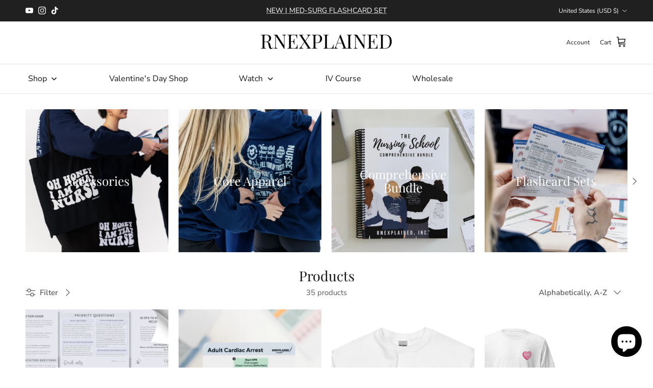

--- FILE ---
content_type: text/html; charset=utf-8
request_url: https://rnexplained.com/collections/all
body_size: 52533
content:
<!doctype html>
<html class="no-js" lang="en" dir="ltr">
<head><meta charset="utf-8">
<meta name="viewport" content="width=device-width,initial-scale=1">
<title>Products &ndash; RNExplained</title><link rel="canonical" href="https://rnexplained.com/collections/all"><link rel="icon" href="//rnexplained.com/cdn/shop/files/RNEx-Logo_da76be5f-1f95-45cf-ab6f-e729f6e56959.png?crop=center&height=48&v=1707683201&width=48" type="image/png">
  <link rel="apple-touch-icon" href="//rnexplained.com/cdn/shop/files/RNEx-Logo_da76be5f-1f95-45cf-ab6f-e729f6e56959.png?crop=center&height=180&v=1707683201&width=180"><meta property="og:site_name" content="RNExplained">
<meta property="og:url" content="https://rnexplained.com/collections/all">
<meta property="og:title" content="Products">
<meta property="og:type" content="product.group">
<meta property="og:description" content="RNExplained"><meta property="og:image" content="http://rnexplained.com/cdn/shop/files/RNEx-Logo_5be7484e-5935-490e-833c-1f4c8c31622e.png?crop=center&height=1200&v=1707850350&width=1200">
  <meta property="og:image:secure_url" content="https://rnexplained.com/cdn/shop/files/RNEx-Logo_5be7484e-5935-490e-833c-1f4c8c31622e.png?crop=center&height=1200&v=1707850350&width=1200">
  <meta property="og:image:width" content="280">
  <meta property="og:image:height" content="280"><meta name="twitter:card" content="summary_large_image">
<meta name="twitter:title" content="Products">
<meta name="twitter:description" content="RNExplained">
<style>@font-face {
  font-family: "Nunito Sans";
  font-weight: 400;
  font-style: normal;
  font-display: fallback;
  src: url("//rnexplained.com/cdn/fonts/nunito_sans/nunitosans_n4.0276fe080df0ca4e6a22d9cb55aed3ed5ba6b1da.woff2") format("woff2"),
       url("//rnexplained.com/cdn/fonts/nunito_sans/nunitosans_n4.b4964bee2f5e7fd9c3826447e73afe2baad607b7.woff") format("woff");
}
@font-face {
  font-family: "Nunito Sans";
  font-weight: 700;
  font-style: normal;
  font-display: fallback;
  src: url("//rnexplained.com/cdn/fonts/nunito_sans/nunitosans_n7.25d963ed46da26098ebeab731e90d8802d989fa5.woff2") format("woff2"),
       url("//rnexplained.com/cdn/fonts/nunito_sans/nunitosans_n7.d32e3219b3d2ec82285d3027bd673efc61a996c8.woff") format("woff");
}
@font-face {
  font-family: "Nunito Sans";
  font-weight: 500;
  font-style: normal;
  font-display: fallback;
  src: url("//rnexplained.com/cdn/fonts/nunito_sans/nunitosans_n5.6fc0ed1feb3fc393c40619f180fc49c4d0aae0db.woff2") format("woff2"),
       url("//rnexplained.com/cdn/fonts/nunito_sans/nunitosans_n5.2c84830b46099cbcc1095f30e0957b88b914e50a.woff") format("woff");
}
@font-face {
  font-family: "Nunito Sans";
  font-weight: 400;
  font-style: italic;
  font-display: fallback;
  src: url("//rnexplained.com/cdn/fonts/nunito_sans/nunitosans_i4.6e408730afac1484cf297c30b0e67c86d17fc586.woff2") format("woff2"),
       url("//rnexplained.com/cdn/fonts/nunito_sans/nunitosans_i4.c9b6dcbfa43622b39a5990002775a8381942ae38.woff") format("woff");
}
@font-face {
  font-family: "Nunito Sans";
  font-weight: 700;
  font-style: italic;
  font-display: fallback;
  src: url("//rnexplained.com/cdn/fonts/nunito_sans/nunitosans_i7.8c1124729eec046a321e2424b2acf328c2c12139.woff2") format("woff2"),
       url("//rnexplained.com/cdn/fonts/nunito_sans/nunitosans_i7.af4cda04357273e0996d21184432bcb14651a64d.woff") format("woff");
}
@font-face {
  font-family: "Playfair Display";
  font-weight: 400;
  font-style: normal;
  font-display: fallback;
  src: url("//rnexplained.com/cdn/fonts/playfair_display/playfairdisplay_n4.9980f3e16959dc89137cc1369bfc3ae98af1deb9.woff2") format("woff2"),
       url("//rnexplained.com/cdn/fonts/playfair_display/playfairdisplay_n4.c562b7c8e5637886a811d2a017f9e023166064ee.woff") format("woff");
}
@font-face {
  font-family: "Playfair Display";
  font-weight: 400;
  font-style: normal;
  font-display: fallback;
  src: url("//rnexplained.com/cdn/fonts/playfair_display/playfairdisplay_n4.9980f3e16959dc89137cc1369bfc3ae98af1deb9.woff2") format("woff2"),
       url("//rnexplained.com/cdn/fonts/playfair_display/playfairdisplay_n4.c562b7c8e5637886a811d2a017f9e023166064ee.woff") format("woff");
}
@font-face {
  font-family: "Nunito Sans";
  font-weight: 400;
  font-style: normal;
  font-display: fallback;
  src: url("//rnexplained.com/cdn/fonts/nunito_sans/nunitosans_n4.0276fe080df0ca4e6a22d9cb55aed3ed5ba6b1da.woff2") format("woff2"),
       url("//rnexplained.com/cdn/fonts/nunito_sans/nunitosans_n4.b4964bee2f5e7fd9c3826447e73afe2baad607b7.woff") format("woff");
}
@font-face {
  font-family: "Nunito Sans";
  font-weight: 600;
  font-style: normal;
  font-display: fallback;
  src: url("//rnexplained.com/cdn/fonts/nunito_sans/nunitosans_n6.6e9464eba570101a53130c8130a9e17a8eb55c21.woff2") format("woff2"),
       url("//rnexplained.com/cdn/fonts/nunito_sans/nunitosans_n6.25a0ac0c0a8a26038c7787054dd6058dfbc20fa8.woff") format("woff");
}
:root {
  --page-container-width:          1600px;
  --reading-container-width:       720px;
  --divider-opacity:               0.14;
  --gutter-large:                  30px;
  --gutter-desktop:                20px;
  --gutter-mobile:                 16px;
  --section-padding:               50px;
  --larger-section-padding:        80px;
  --larger-section-padding-mobile: 60px;
  --largest-section-padding:       110px;
  --aos-animate-duration:          0.6s;

  --base-font-family:              "Nunito Sans", sans-serif;
  --base-font-weight:              400;
  --base-font-style:               normal;
  --heading-font-family:           "Playfair Display", serif;
  --heading-font-weight:           400;
  --heading-font-style:            normal;
  --logo-font-family:              "Playfair Display", serif;
  --logo-font-weight:              400;
  --logo-font-style:               normal;
  --nav-font-family:               "Nunito Sans", sans-serif;
  --nav-font-weight:               400;
  --nav-font-style:                normal;

  --base-text-size:15px;
  --base-line-height:              1.6;
  --input-text-size:16px;
  --smaller-text-size-1:12px;
  --smaller-text-size-2:14px;
  --smaller-text-size-3:12px;
  --smaller-text-size-4:11px;
  --larger-text-size:34px;
  --super-large-text-size:60px;
  --super-large-mobile-text-size:27px;
  --larger-mobile-text-size:27px;
  --logo-text-size:26px;--btn-letter-spacing: 0.08em;
    --btn-text-transform: uppercase;
    --button-text-size: 13px;
    --quickbuy-button-text-size: 13;
    --small-feature-link-font-size: 0.75em;
    --input-btn-padding-top:             1.2em;
    --input-btn-padding-bottom:          1.2em;--heading-text-transform:none;
  --nav-text-size:                      14px;
  --mobile-menu-font-weight:            600;

  --body-bg-color:                      255 255 255;
  --bg-color:                           255 255 255;
  --body-text-color:                    92 92 92;
  --text-color:                         92 92 92;

  --header-text-col:                    #171717;--header-text-hover-col:             var(--main-nav-link-hover-col);--header-bg-col:                     #ffffff;
  --heading-color:                     23 23 23;
  --body-heading-color:                23 23 23;
  --heading-divider-col:               #dfe3e8;

  --logo-col:                          #171717;
  --main-nav-bg:                       #ffffff;
  --main-nav-link-col:                 #5c5c5c;
  --main-nav-link-hover-col:           #c16452;
  --main-nav-link-featured-col:        #b61d0f;

  --link-color:                        193 100 82;
  --body-link-color:                   193 100 82;

  --btn-bg-color:                        35 35 35;
  --btn-bg-hover-color:                  193 100 82;
  --btn-border-color:                    35 35 35;
  --btn-border-hover-color:              193 100 82;
  --btn-text-color:                      255 255 255;
  --btn-text-hover-color:                255 255 255;--btn-alt-bg-color:                    255 255 255;
  --btn-alt-text-color:                  35 35 35;
  --btn-alt-border-color:                35 35 35;
  --btn-alt-border-hover-color:          35 35 35;--btn-ter-bg-color:                    235 235 235;
  --btn-ter-text-color:                  41 41 41;
  --btn-ter-bg-hover-color:              35 35 35;
  --btn-ter-text-hover-color:            255 255 255;--btn-border-radius: 3px;--color-scheme-default:                             #ffffff;
  --color-scheme-default-color:                       255 255 255;
  --color-scheme-default-text-color:                  92 92 92;
  --color-scheme-default-head-color:                  23 23 23;
  --color-scheme-default-link-color:                  193 100 82;
  --color-scheme-default-btn-text-color:              255 255 255;
  --color-scheme-default-btn-text-hover-color:        255 255 255;
  --color-scheme-default-btn-bg-color:                35 35 35;
  --color-scheme-default-btn-bg-hover-color:          193 100 82;
  --color-scheme-default-btn-border-color:            35 35 35;
  --color-scheme-default-btn-border-hover-color:      193 100 82;
  --color-scheme-default-btn-alt-text-color:          35 35 35;
  --color-scheme-default-btn-alt-bg-color:            255 255 255;
  --color-scheme-default-btn-alt-border-color:        35 35 35;
  --color-scheme-default-btn-alt-border-hover-color:  35 35 35;

  --color-scheme-1:                             #f3f5f6;
  --color-scheme-1-color:                       243 245 246;
  --color-scheme-1-text-color:                  92 92 92;
  --color-scheme-1-head-color:                  23 23 23;
  --color-scheme-1-link-color:                  193 100 82;
  --color-scheme-1-btn-text-color:              255 255 255;
  --color-scheme-1-btn-text-hover-color:        255 255 255;
  --color-scheme-1-btn-bg-color:                35 35 35;
  --color-scheme-1-btn-bg-hover-color:          0 0 0;
  --color-scheme-1-btn-border-color:            35 35 35;
  --color-scheme-1-btn-border-hover-color:      0 0 0;
  --color-scheme-1-btn-alt-text-color:          35 35 35;
  --color-scheme-1-btn-alt-bg-color:            255 255 255;
  --color-scheme-1-btn-alt-border-color:        35 35 35;
  --color-scheme-1-btn-alt-border-hover-color:  35 35 35;

  --color-scheme-2:                             #faf2e6;
  --color-scheme-2-color:                       250 242 230;
  --color-scheme-2-text-color:                  92 92 92;
  --color-scheme-2-head-color:                  23 23 23;
  --color-scheme-2-link-color:                  193 100 82;
  --color-scheme-2-btn-text-color:              255 255 255;
  --color-scheme-2-btn-text-hover-color:        255 255 255;
  --color-scheme-2-btn-bg-color:                35 35 35;
  --color-scheme-2-btn-bg-hover-color:          0 0 0;
  --color-scheme-2-btn-border-color:            35 35 35;
  --color-scheme-2-btn-border-hover-color:      0 0 0;
  --color-scheme-2-btn-alt-text-color:          35 35 35;
  --color-scheme-2-btn-alt-bg-color:            255 255 255;
  --color-scheme-2-btn-alt-border-color:        35 35 35;
  --color-scheme-2-btn-alt-border-hover-color:  35 35 35;

  /* Shop Pay payment terms */
  --payment-terms-background-color:    #ffffff;--quickbuy-bg: 255 255 255;--body-input-background-color:       rgb(var(--body-bg-color));
  --input-background-color:            rgb(var(--body-bg-color));
  --body-input-text-color:             var(--body-text-color);
  --input-text-color:                  var(--body-text-color);
  --body-input-border-color:           rgb(214, 214, 214);
  --input-border-color:                rgb(214, 214, 214);
  --input-border-color-hover:          rgb(165, 165, 165);
  --input-border-color-active:         rgb(92, 92, 92);

  --swatch-cross-svg:                  url("data:image/svg+xml,%3Csvg xmlns='http://www.w3.org/2000/svg' width='240' height='240' viewBox='0 0 24 24' fill='none' stroke='rgb(214, 214, 214)' stroke-width='0.09' preserveAspectRatio='none' %3E%3Cline x1='24' y1='0' x2='0' y2='24'%3E%3C/line%3E%3C/svg%3E");
  --swatch-cross-hover:                url("data:image/svg+xml,%3Csvg xmlns='http://www.w3.org/2000/svg' width='240' height='240' viewBox='0 0 24 24' fill='none' stroke='rgb(165, 165, 165)' stroke-width='0.09' preserveAspectRatio='none' %3E%3Cline x1='24' y1='0' x2='0' y2='24'%3E%3C/line%3E%3C/svg%3E");
  --swatch-cross-active:               url("data:image/svg+xml,%3Csvg xmlns='http://www.w3.org/2000/svg' width='240' height='240' viewBox='0 0 24 24' fill='none' stroke='rgb(92, 92, 92)' stroke-width='0.09' preserveAspectRatio='none' %3E%3Cline x1='24' y1='0' x2='0' y2='24'%3E%3C/line%3E%3C/svg%3E");

  --footer-divider-col:                #5c5c5c;
  --footer-text-col:                   92 92 92;
  --footer-heading-col:                23 23 23;
  --footer-bg:                         #ffffff;--product-label-overlay-justify: flex-start;--product-label-overlay-align: flex-start;--product-label-overlay-reduction-text:   #ffffff;
  --product-label-overlay-reduction-bg:     #c20000;
  --product-label-overlay-stock-text:       #ffffff;
  --product-label-overlay-stock-bg:         #09728c;
  --product-label-overlay-new-text:         #ffffff;
  --product-label-overlay-new-bg:           #c16452;
  --product-label-overlay-meta-text:        #ffffff;
  --product-label-overlay-meta-bg:          #bd2585;
  --product-label-sale-text:                #c20000;
  --product-label-sold-text:                #171717;
  --product-label-preorder-text:            #3ea36a;

  --product-block-crop-align:               center;

  
  --product-block-price-align:              flex-start;
  --product-block-price-item-margin-start:  initial;
  --product-block-price-item-margin-end:    .5rem;
  

  --collection-block-image-position:   center center;

  --swatch-picker-image-size:          40px;
  --swatch-crop-align:                 center center;

  --image-overlay-text-color:          255 255 255;--image-overlay-bg:                  rgba(0, 0, 0, 0.2);
  --image-overlay-shadow-start:        rgb(0 0 0 / 0.16);
  --image-overlay-box-opacity:         0.9;.image-overlay--bg-box .text-overlay .text-overlay__text {
      --image-overlay-box-bg: 255 255 255;
      --heading-color: var(--body-heading-color);
      --text-color: var(--body-text-color);
      --link-color: var(--body-link-color);
    }--product-inventory-ok-box-color:            #f2faf0;
  --product-inventory-ok-text-color:           #108043;
  --product-inventory-ok-icon-box-fill-color:  #fff;
  --product-inventory-low-box-color:           #fcf1cd;
  --product-inventory-low-text-color:          #dd9a1a;
  --product-inventory-low-icon-box-fill-color: #fff;
  --product-inventory-low-text-color-channels: 16, 128, 67;
  --product-inventory-ok-text-color-channels:  221, 154, 26;

  --rating-star-color: 193 100 82;
}::selection {
    background: rgb(var(--body-heading-color));
    color: rgb(var(--body-bg-color));
  }
  ::-moz-selection {
    background: rgb(var(--body-heading-color));
    color: rgb(var(--body-bg-color));
  }.use-color-scheme--default {
  --product-label-sale-text:           #c20000;
  --product-label-sold-text:           #171717;
  --product-label-preorder-text:       #3ea36a;
  --input-background-color:            rgb(var(--body-bg-color));
  --input-text-color:                  var(--body-input-text-color);
  --input-border-color:                rgb(214, 214, 214);
  --input-border-color-hover:          rgb(165, 165, 165);
  --input-border-color-active:         rgb(92, 92, 92);
}</style>

  <link href="//rnexplained.com/cdn/shop/t/14/assets/main.css?v=181073107730746733071724776796" rel="stylesheet" type="text/css" media="all" />
<link rel="stylesheet" href="//rnexplained.com/cdn/shop/t/14/assets/swatches.css?v=20808784231160519081767311427" media="print" onload="this.media='all'">
    <noscript><link rel="stylesheet" href="//rnexplained.com/cdn/shop/t/14/assets/swatches.css?v=20808784231160519081767311427"></noscript><link rel="preload" as="font" href="//rnexplained.com/cdn/fonts/nunito_sans/nunitosans_n4.0276fe080df0ca4e6a22d9cb55aed3ed5ba6b1da.woff2" type="font/woff2" crossorigin><link rel="preload" as="font" href="//rnexplained.com/cdn/fonts/playfair_display/playfairdisplay_n4.9980f3e16959dc89137cc1369bfc3ae98af1deb9.woff2" type="font/woff2" crossorigin><script>
    document.documentElement.className = document.documentElement.className.replace('no-js', 'js');

    window.theme = {
      info: {
        name: 'Symmetry',
        version: '7.2.1'
      },
      device: {
        hasTouch: window.matchMedia('(any-pointer: coarse)').matches,
        hasHover: window.matchMedia('(hover: hover)').matches
      },
      mediaQueries: {
        md: '(min-width: 768px)',
        productMediaCarouselBreak: '(min-width: 1041px)'
      },
      routes: {
        base: 'https://rnexplained.com',
        cart: '/cart',
        cartAdd: '/cart/add.js',
        cartUpdate: '/cart/update.js',
        predictiveSearch: '/search/suggest'
      },
      strings: {
        cartTermsConfirmation: "You must agree to the terms and conditions before continuing.",
        cartItemsQuantityError: "You can only add [QUANTITY] of this item to your cart.",
        generalSearchViewAll: "View all search results",
        noStock: "Sold out",
        noVariant: "Unavailable",
        productsProductChooseA: "Choose a",
        generalSearchPages: "Pages",
        generalSearchNoResultsWithoutTerms: "Sorry, we couldnʼt find any results",
        shippingCalculator: {
          singleRate: "There is one shipping rate for this destination:",
          multipleRates: "There are multiple shipping rates for this destination:",
          noRates: "We do not ship to this destination."
        }
      },
      settings: {
        moneyWithCurrencyFormat: "${{amount}} USD",
        cartType: "drawer",
        afterAddToCart: "notification",
        quickbuyStyle: "button",
        externalLinksNewTab: true,
        internalLinksSmoothScroll: true
      }
    }

    theme.inlineNavigationCheck = function() {
      var pageHeader = document.querySelector('.pageheader'),
          inlineNavContainer = pageHeader.querySelector('.logo-area__left__inner'),
          inlineNav = inlineNavContainer.querySelector('.navigation--left');
      if (inlineNav && getComputedStyle(inlineNav).display != 'none') {
        var inlineMenuCentered = document.querySelector('.pageheader--layout-inline-menu-center'),
            logoContainer = document.querySelector('.logo-area__middle__inner');
        if(inlineMenuCentered) {
          var rightWidth = document.querySelector('.logo-area__right__inner').clientWidth,
              middleWidth = logoContainer.clientWidth,
              logoArea = document.querySelector('.logo-area'),
              computedLogoAreaStyle = getComputedStyle(logoArea),
              logoAreaInnerWidth = logoArea.clientWidth - Math.ceil(parseFloat(computedLogoAreaStyle.paddingLeft)) - Math.ceil(parseFloat(computedLogoAreaStyle.paddingRight)),
              availableNavWidth = logoAreaInnerWidth - Math.max(rightWidth, middleWidth) * 2 - 40;
          inlineNavContainer.style.maxWidth = availableNavWidth + 'px';
        }

        var firstInlineNavLink = inlineNav.querySelector('.navigation__item:first-child'),
            lastInlineNavLink = inlineNav.querySelector('.navigation__item:last-child');
        if (lastInlineNavLink) {
          var inlineNavWidth = null;
          if(document.querySelector('html[dir=rtl]')) {
            inlineNavWidth = firstInlineNavLink.offsetLeft - lastInlineNavLink.offsetLeft + firstInlineNavLink.offsetWidth;
          } else {
            inlineNavWidth = lastInlineNavLink.offsetLeft - firstInlineNavLink.offsetLeft + lastInlineNavLink.offsetWidth;
          }
          if (inlineNavContainer.offsetWidth >= inlineNavWidth) {
            pageHeader.classList.add('pageheader--layout-inline-permitted');
            var tallLogo = logoContainer.clientHeight > lastInlineNavLink.clientHeight + 20;
            if (tallLogo) {
              inlineNav.classList.add('navigation--tight-underline');
            } else {
              inlineNav.classList.remove('navigation--tight-underline');
            }
          } else {
            pageHeader.classList.remove('pageheader--layout-inline-permitted');
          }
        }
      }
    };

    theme.setInitialHeaderHeightProperty = () => {
      const section = document.querySelector('.section-header');
      if (section) {
        document.documentElement.style.setProperty('--theme-header-height', Math.ceil(section.clientHeight) + 'px');
      }
    };
  </script>

  <script src="//rnexplained.com/cdn/shop/t/14/assets/main.js?v=63521094751913525411724776796" defer></script>
    <script src="//rnexplained.com/cdn/shop/t/14/assets/animate-on-scroll.js?v=15249566486942820451724776795" defer></script>
    <link href="//rnexplained.com/cdn/shop/t/14/assets/animate-on-scroll.css?v=116824741000487223811724776795" rel="stylesheet" type="text/css" media="all" />
  

  <script>window.performance && window.performance.mark && window.performance.mark('shopify.content_for_header.start');</script><meta name="facebook-domain-verification" content="viqw4gpolaq0ua121l4yp3h7v50uxl">
<meta id="shopify-digital-wallet" name="shopify-digital-wallet" content="/84943864086/digital_wallets/dialog">
<meta name="shopify-checkout-api-token" content="ee56319080f68bd333558d60f1ed22e6">
<link rel="alternate" type="application/atom+xml" title="Feed" href="/collections/all.atom" />
<link rel="next" href="/collections/all?page=2">
<script async="async" src="/checkouts/internal/preloads.js?locale=en-US"></script>
<link rel="preconnect" href="https://shop.app" crossorigin="anonymous">
<script async="async" src="https://shop.app/checkouts/internal/preloads.js?locale=en-US&shop_id=84943864086" crossorigin="anonymous"></script>
<script id="apple-pay-shop-capabilities" type="application/json">{"shopId":84943864086,"countryCode":"US","currencyCode":"USD","merchantCapabilities":["supports3DS"],"merchantId":"gid:\/\/shopify\/Shop\/84943864086","merchantName":"RNExplained","requiredBillingContactFields":["postalAddress","email"],"requiredShippingContactFields":["postalAddress","email"],"shippingType":"shipping","supportedNetworks":["visa","masterCard"],"total":{"type":"pending","label":"RNExplained","amount":"1.00"},"shopifyPaymentsEnabled":true,"supportsSubscriptions":true}</script>
<script id="shopify-features" type="application/json">{"accessToken":"ee56319080f68bd333558d60f1ed22e6","betas":["rich-media-storefront-analytics"],"domain":"rnexplained.com","predictiveSearch":true,"shopId":84943864086,"locale":"en"}</script>
<script>var Shopify = Shopify || {};
Shopify.shop = "f4e63d-2.myshopify.com";
Shopify.locale = "en";
Shopify.currency = {"active":"USD","rate":"1.0"};
Shopify.country = "US";
Shopify.theme = {"name":"Updated copy of Symmetry","id":171564564758,"schema_name":"Symmetry","schema_version":"7.2.1","theme_store_id":568,"role":"main"};
Shopify.theme.handle = "null";
Shopify.theme.style = {"id":null,"handle":null};
Shopify.cdnHost = "rnexplained.com/cdn";
Shopify.routes = Shopify.routes || {};
Shopify.routes.root = "/";</script>
<script type="module">!function(o){(o.Shopify=o.Shopify||{}).modules=!0}(window);</script>
<script>!function(o){function n(){var o=[];function n(){o.push(Array.prototype.slice.apply(arguments))}return n.q=o,n}var t=o.Shopify=o.Shopify||{};t.loadFeatures=n(),t.autoloadFeatures=n()}(window);</script>
<script>
  window.ShopifyPay = window.ShopifyPay || {};
  window.ShopifyPay.apiHost = "shop.app\/pay";
  window.ShopifyPay.redirectState = null;
</script>
<script id="shop-js-analytics" type="application/json">{"pageType":"collection"}</script>
<script defer="defer" async type="module" src="//rnexplained.com/cdn/shopifycloud/shop-js/modules/v2/client.init-shop-cart-sync_WVOgQShq.en.esm.js"></script>
<script defer="defer" async type="module" src="//rnexplained.com/cdn/shopifycloud/shop-js/modules/v2/chunk.common_C_13GLB1.esm.js"></script>
<script defer="defer" async type="module" src="//rnexplained.com/cdn/shopifycloud/shop-js/modules/v2/chunk.modal_CLfMGd0m.esm.js"></script>
<script type="module">
  await import("//rnexplained.com/cdn/shopifycloud/shop-js/modules/v2/client.init-shop-cart-sync_WVOgQShq.en.esm.js");
await import("//rnexplained.com/cdn/shopifycloud/shop-js/modules/v2/chunk.common_C_13GLB1.esm.js");
await import("//rnexplained.com/cdn/shopifycloud/shop-js/modules/v2/chunk.modal_CLfMGd0m.esm.js");

  window.Shopify.SignInWithShop?.initShopCartSync?.({"fedCMEnabled":true,"windoidEnabled":true});

</script>
<script>
  window.Shopify = window.Shopify || {};
  if (!window.Shopify.featureAssets) window.Shopify.featureAssets = {};
  window.Shopify.featureAssets['shop-js'] = {"shop-cart-sync":["modules/v2/client.shop-cart-sync_DuR37GeY.en.esm.js","modules/v2/chunk.common_C_13GLB1.esm.js","modules/v2/chunk.modal_CLfMGd0m.esm.js"],"init-fed-cm":["modules/v2/client.init-fed-cm_BucUoe6W.en.esm.js","modules/v2/chunk.common_C_13GLB1.esm.js","modules/v2/chunk.modal_CLfMGd0m.esm.js"],"shop-toast-manager":["modules/v2/client.shop-toast-manager_B0JfrpKj.en.esm.js","modules/v2/chunk.common_C_13GLB1.esm.js","modules/v2/chunk.modal_CLfMGd0m.esm.js"],"init-shop-cart-sync":["modules/v2/client.init-shop-cart-sync_WVOgQShq.en.esm.js","modules/v2/chunk.common_C_13GLB1.esm.js","modules/v2/chunk.modal_CLfMGd0m.esm.js"],"shop-button":["modules/v2/client.shop-button_B_U3bv27.en.esm.js","modules/v2/chunk.common_C_13GLB1.esm.js","modules/v2/chunk.modal_CLfMGd0m.esm.js"],"init-windoid":["modules/v2/client.init-windoid_DuP9q_di.en.esm.js","modules/v2/chunk.common_C_13GLB1.esm.js","modules/v2/chunk.modal_CLfMGd0m.esm.js"],"shop-cash-offers":["modules/v2/client.shop-cash-offers_BmULhtno.en.esm.js","modules/v2/chunk.common_C_13GLB1.esm.js","modules/v2/chunk.modal_CLfMGd0m.esm.js"],"pay-button":["modules/v2/client.pay-button_CrPSEbOK.en.esm.js","modules/v2/chunk.common_C_13GLB1.esm.js","modules/v2/chunk.modal_CLfMGd0m.esm.js"],"init-customer-accounts":["modules/v2/client.init-customer-accounts_jNk9cPYQ.en.esm.js","modules/v2/client.shop-login-button_DJ5ldayH.en.esm.js","modules/v2/chunk.common_C_13GLB1.esm.js","modules/v2/chunk.modal_CLfMGd0m.esm.js"],"avatar":["modules/v2/client.avatar_BTnouDA3.en.esm.js"],"checkout-modal":["modules/v2/client.checkout-modal_pBPyh9w8.en.esm.js","modules/v2/chunk.common_C_13GLB1.esm.js","modules/v2/chunk.modal_CLfMGd0m.esm.js"],"init-shop-for-new-customer-accounts":["modules/v2/client.init-shop-for-new-customer-accounts_BUoCy7a5.en.esm.js","modules/v2/client.shop-login-button_DJ5ldayH.en.esm.js","modules/v2/chunk.common_C_13GLB1.esm.js","modules/v2/chunk.modal_CLfMGd0m.esm.js"],"init-customer-accounts-sign-up":["modules/v2/client.init-customer-accounts-sign-up_CnczCz9H.en.esm.js","modules/v2/client.shop-login-button_DJ5ldayH.en.esm.js","modules/v2/chunk.common_C_13GLB1.esm.js","modules/v2/chunk.modal_CLfMGd0m.esm.js"],"init-shop-email-lookup-coordinator":["modules/v2/client.init-shop-email-lookup-coordinator_CzjY5t9o.en.esm.js","modules/v2/chunk.common_C_13GLB1.esm.js","modules/v2/chunk.modal_CLfMGd0m.esm.js"],"shop-follow-button":["modules/v2/client.shop-follow-button_CsYC63q7.en.esm.js","modules/v2/chunk.common_C_13GLB1.esm.js","modules/v2/chunk.modal_CLfMGd0m.esm.js"],"shop-login-button":["modules/v2/client.shop-login-button_DJ5ldayH.en.esm.js","modules/v2/chunk.common_C_13GLB1.esm.js","modules/v2/chunk.modal_CLfMGd0m.esm.js"],"shop-login":["modules/v2/client.shop-login_B9ccPdmx.en.esm.js","modules/v2/chunk.common_C_13GLB1.esm.js","modules/v2/chunk.modal_CLfMGd0m.esm.js"],"lead-capture":["modules/v2/client.lead-capture_D0K_KgYb.en.esm.js","modules/v2/chunk.common_C_13GLB1.esm.js","modules/v2/chunk.modal_CLfMGd0m.esm.js"],"payment-terms":["modules/v2/client.payment-terms_BWmiNN46.en.esm.js","modules/v2/chunk.common_C_13GLB1.esm.js","modules/v2/chunk.modal_CLfMGd0m.esm.js"]};
</script>
<script>(function() {
  var isLoaded = false;
  function asyncLoad() {
    if (isLoaded) return;
    isLoaded = true;
    var urls = ["https:\/\/chimpstatic.com\/mcjs-connected\/js\/users\/1be33b653389a2d8291084f19\/8e30731794e0d2e2eb859c711.js?shop=f4e63d-2.myshopify.com","https:\/\/cdn.attn.tv\/rnexplained\/dtag.js?shop=f4e63d-2.myshopify.com","\/\/cdn.shopify.com\/proxy\/6f96f5386e6702c58bc90ec7caf13acb8e60fc47b5bdeb67dd9a517e699588ee\/sa-prod.saincserv.com\/i\/notification-TQFGLOIR.js?shop=f4e63d-2.myshopify.com\u0026sp-cache-control=cHVibGljLCBtYXgtYWdlPTkwMA"];
    for (var i = 0; i < urls.length; i++) {
      var s = document.createElement('script');
      s.type = 'text/javascript';
      s.async = true;
      s.src = urls[i];
      var x = document.getElementsByTagName('script')[0];
      x.parentNode.insertBefore(s, x);
    }
  };
  if(window.attachEvent) {
    window.attachEvent('onload', asyncLoad);
  } else {
    window.addEventListener('load', asyncLoad, false);
  }
})();</script>
<script id="__st">var __st={"a":84943864086,"offset":-28800,"reqid":"6b67022e-07bf-4e13-8383-07b7ed76ea6e-1769625737","pageurl":"rnexplained.com\/collections\/all","u":"67578765f2ea","p":"collection"};</script>
<script>window.ShopifyPaypalV4VisibilityTracking = true;</script>
<script id="captcha-bootstrap">!function(){'use strict';const t='contact',e='account',n='new_comment',o=[[t,t],['blogs',n],['comments',n],[t,'customer']],c=[[e,'customer_login'],[e,'guest_login'],[e,'recover_customer_password'],[e,'create_customer']],r=t=>t.map((([t,e])=>`form[action*='/${t}']:not([data-nocaptcha='true']) input[name='form_type'][value='${e}']`)).join(','),a=t=>()=>t?[...document.querySelectorAll(t)].map((t=>t.form)):[];function s(){const t=[...o],e=r(t);return a(e)}const i='password',u='form_key',d=['recaptcha-v3-token','g-recaptcha-response','h-captcha-response',i],f=()=>{try{return window.sessionStorage}catch{return}},m='__shopify_v',_=t=>t.elements[u];function p(t,e,n=!1){try{const o=window.sessionStorage,c=JSON.parse(o.getItem(e)),{data:r}=function(t){const{data:e,action:n}=t;return t[m]||n?{data:e,action:n}:{data:t,action:n}}(c);for(const[e,n]of Object.entries(r))t.elements[e]&&(t.elements[e].value=n);n&&o.removeItem(e)}catch(o){console.error('form repopulation failed',{error:o})}}const l='form_type',E='cptcha';function T(t){t.dataset[E]=!0}const w=window,h=w.document,L='Shopify',v='ce_forms',y='captcha';let A=!1;((t,e)=>{const n=(g='f06e6c50-85a8-45c8-87d0-21a2b65856fe',I='https://cdn.shopify.com/shopifycloud/storefront-forms-hcaptcha/ce_storefront_forms_captcha_hcaptcha.v1.5.2.iife.js',D={infoText:'Protected by hCaptcha',privacyText:'Privacy',termsText:'Terms'},(t,e,n)=>{const o=w[L][v],c=o.bindForm;if(c)return c(t,g,e,D).then(n);var r;o.q.push([[t,g,e,D],n]),r=I,A||(h.body.append(Object.assign(h.createElement('script'),{id:'captcha-provider',async:!0,src:r})),A=!0)});var g,I,D;w[L]=w[L]||{},w[L][v]=w[L][v]||{},w[L][v].q=[],w[L][y]=w[L][y]||{},w[L][y].protect=function(t,e){n(t,void 0,e),T(t)},Object.freeze(w[L][y]),function(t,e,n,w,h,L){const[v,y,A,g]=function(t,e,n){const i=e?o:[],u=t?c:[],d=[...i,...u],f=r(d),m=r(i),_=r(d.filter((([t,e])=>n.includes(e))));return[a(f),a(m),a(_),s()]}(w,h,L),I=t=>{const e=t.target;return e instanceof HTMLFormElement?e:e&&e.form},D=t=>v().includes(t);t.addEventListener('submit',(t=>{const e=I(t);if(!e)return;const n=D(e)&&!e.dataset.hcaptchaBound&&!e.dataset.recaptchaBound,o=_(e),c=g().includes(e)&&(!o||!o.value);(n||c)&&t.preventDefault(),c&&!n&&(function(t){try{if(!f())return;!function(t){const e=f();if(!e)return;const n=_(t);if(!n)return;const o=n.value;o&&e.removeItem(o)}(t);const e=Array.from(Array(32),(()=>Math.random().toString(36)[2])).join('');!function(t,e){_(t)||t.append(Object.assign(document.createElement('input'),{type:'hidden',name:u})),t.elements[u].value=e}(t,e),function(t,e){const n=f();if(!n)return;const o=[...t.querySelectorAll(`input[type='${i}']`)].map((({name:t})=>t)),c=[...d,...o],r={};for(const[a,s]of new FormData(t).entries())c.includes(a)||(r[a]=s);n.setItem(e,JSON.stringify({[m]:1,action:t.action,data:r}))}(t,e)}catch(e){console.error('failed to persist form',e)}}(e),e.submit())}));const S=(t,e)=>{t&&!t.dataset[E]&&(n(t,e.some((e=>e===t))),T(t))};for(const o of['focusin','change'])t.addEventListener(o,(t=>{const e=I(t);D(e)&&S(e,y())}));const B=e.get('form_key'),M=e.get(l),P=B&&M;t.addEventListener('DOMContentLoaded',(()=>{const t=y();if(P)for(const e of t)e.elements[l].value===M&&p(e,B);[...new Set([...A(),...v().filter((t=>'true'===t.dataset.shopifyCaptcha))])].forEach((e=>S(e,t)))}))}(h,new URLSearchParams(w.location.search),n,t,e,['guest_login'])})(!0,!0)}();</script>
<script integrity="sha256-4kQ18oKyAcykRKYeNunJcIwy7WH5gtpwJnB7kiuLZ1E=" data-source-attribution="shopify.loadfeatures" defer="defer" src="//rnexplained.com/cdn/shopifycloud/storefront/assets/storefront/load_feature-a0a9edcb.js" crossorigin="anonymous"></script>
<script crossorigin="anonymous" defer="defer" src="//rnexplained.com/cdn/shopifycloud/storefront/assets/shopify_pay/storefront-65b4c6d7.js?v=20250812"></script>
<script data-source-attribution="shopify.dynamic_checkout.dynamic.init">var Shopify=Shopify||{};Shopify.PaymentButton=Shopify.PaymentButton||{isStorefrontPortableWallets:!0,init:function(){window.Shopify.PaymentButton.init=function(){};var t=document.createElement("script");t.src="https://rnexplained.com/cdn/shopifycloud/portable-wallets/latest/portable-wallets.en.js",t.type="module",document.head.appendChild(t)}};
</script>
<script data-source-attribution="shopify.dynamic_checkout.buyer_consent">
  function portableWalletsHideBuyerConsent(e){var t=document.getElementById("shopify-buyer-consent"),n=document.getElementById("shopify-subscription-policy-button");t&&n&&(t.classList.add("hidden"),t.setAttribute("aria-hidden","true"),n.removeEventListener("click",e))}function portableWalletsShowBuyerConsent(e){var t=document.getElementById("shopify-buyer-consent"),n=document.getElementById("shopify-subscription-policy-button");t&&n&&(t.classList.remove("hidden"),t.removeAttribute("aria-hidden"),n.addEventListener("click",e))}window.Shopify?.PaymentButton&&(window.Shopify.PaymentButton.hideBuyerConsent=portableWalletsHideBuyerConsent,window.Shopify.PaymentButton.showBuyerConsent=portableWalletsShowBuyerConsent);
</script>
<script data-source-attribution="shopify.dynamic_checkout.cart.bootstrap">document.addEventListener("DOMContentLoaded",(function(){function t(){return document.querySelector("shopify-accelerated-checkout-cart, shopify-accelerated-checkout")}if(t())Shopify.PaymentButton.init();else{new MutationObserver((function(e,n){t()&&(Shopify.PaymentButton.init(),n.disconnect())})).observe(document.body,{childList:!0,subtree:!0})}}));
</script>
<link id="shopify-accelerated-checkout-styles" rel="stylesheet" media="screen" href="https://rnexplained.com/cdn/shopifycloud/portable-wallets/latest/accelerated-checkout-backwards-compat.css" crossorigin="anonymous">
<style id="shopify-accelerated-checkout-cart">
        #shopify-buyer-consent {
  margin-top: 1em;
  display: inline-block;
  width: 100%;
}

#shopify-buyer-consent.hidden {
  display: none;
}

#shopify-subscription-policy-button {
  background: none;
  border: none;
  padding: 0;
  text-decoration: underline;
  font-size: inherit;
  cursor: pointer;
}

#shopify-subscription-policy-button::before {
  box-shadow: none;
}

      </style>

<script>window.performance && window.performance.mark && window.performance.mark('shopify.content_for_header.end');</script>
<!-- CC Custom Head Start --><!-- CC Custom Head End --><!-- BEGIN app block: shopify://apps/amplify-bundles-upsell/blocks/main-widget-loader-script/f54ff67e-3f69-4df2-845e-7476ce633252 -->  
  <script defer src="https://cdn.pickystory.com/widget/dist/latest/pickystory-widget.min.js"></script>




<script>
  window.pickystory = window.pickystory || {};
  window.pickystory.localization = {
  
    routes: {
      'routes.root_url': '/',
      'routes.account_url': '/account',
      'routes.account_login_url': 'https://rnexplained.com/customer_authentication/redirect?locale=en&region_country=US',
      'routes.account_logout_url': '/account/logout',
      'routes.account_register_url': 'https://shopify.com/84943864086/account?locale=en',
      'routes.account_addresses_url': '/account/addresses',
      'routes.collections_url': '/collections',
      'routes.all_products_collection_url': '/collections/all',
      'routes.search_url': '/search',
      'routes.predictive_search_url': '/search/suggest',
      'routes.cart_url': '/cart',
      'routes.cart_add_url': '/cart/add',
      'routes.cart_change_url': '/cart/change',
      'routes.cart_clear_url': '/cart/clear',
      'routes.cart_update_url': '/cart/update',
      'routes.product_recommendations_url': '/recommendations/products',
    },
  };</script>





<!-- BEGIN app snippet: global-theme-settings --><script data-amplify="global-settings-json-data" type="application/json">
{
  "settings": null,
  "amplifyTheme": null
}
</script>


<!-- END app snippet -->


<!-- BEGIN app snippet: amplify-data -->












  
<!-- BEGIN app snippet: force-byob-inline-page-redirect -->


  
    
    
    
  

<!-- END app snippet -->

  
<!-- BEGIN app snippet: amplify-products-json --><script data-amplify="bundle-products-json-data" type="application/json">
  {
    "products": []
  }
</script>
<!-- END app snippet -->


<!-- END app snippet -->
<!-- END app block --><!-- BEGIN app block: shopify://apps/attentive/blocks/attn-tag/8df62c72-8fe4-407e-a5b3-72132be30a0d --><script type="text/javascript" src="https://cdn.attn.tv/rnexplained/dtag.js?source=app-embed" defer="defer"></script>


<!-- END app block --><!-- BEGIN app block: shopify://apps/simple-affiliate/blocks/sa-tracker/da6b7ee2-2e27-43e4-9184-0df8dc5be07a -->
<script id="saets">(()=>{function r(){return new Promise((e,o)=>{window.Shopify.loadFeatures([{name:"consent-tracking-api",version:"0.1"}],async a=>{a?o(a):window.Shopify.customerPrivacy.userCanBeTracked()?e():document.addEventListener("trackingConsentAccepted",()=>e())})})}var i="Affiliate code",s="sacode",c="sa_signup";var A="saetc";var E="sa_email";var _=3600*24*7;function t(e){return new URLSearchParams(window.location?.search).get(e)}function l(e){document.readyState==="loading"?document.addEventListener("DOMContentLoaded",e):e()}var n=t(s);if(n){let e={[i]:n};fetch(window.Shopify.routes.root+"cart/update.js",{method:"POST",headers:{"Content-Type":"application/json"},body:JSON.stringify({attributes:e})}).then()}r().then(()=>{n&&(document.cookie=`${A}=${n}_${new Date().getTime()};Path=/;Max-Age=${_}`)});var p=t(E);p&&l(()=>{let e=document.querySelector('form[action="/account/login"] input[type=email]');e&&(e.value=p)});var S=t(c);S!==null&&(document.documentElement.dataset.sasignup="true");})();
</script>

<!-- END app block --><!-- BEGIN app block: shopify://apps/judge-me-reviews/blocks/judgeme_core/61ccd3b1-a9f2-4160-9fe9-4fec8413e5d8 --><!-- Start of Judge.me Core -->






<link rel="dns-prefetch" href="https://cdnwidget.judge.me">
<link rel="dns-prefetch" href="https://cdn.judge.me">
<link rel="dns-prefetch" href="https://cdn1.judge.me">
<link rel="dns-prefetch" href="https://api.judge.me">

<script data-cfasync='false' class='jdgm-settings-script'>window.jdgmSettings={"pagination":5,"disable_web_reviews":false,"badge_no_review_text":"No reviews","badge_n_reviews_text":"{{ n }} review/reviews","hide_badge_preview_if_no_reviews":true,"badge_hide_text":false,"enforce_center_preview_badge":false,"widget_title":"Customer Reviews","widget_open_form_text":"Write a review","widget_close_form_text":"Cancel review","widget_refresh_page_text":"Refresh page","widget_summary_text":"Based on {{ number_of_reviews }} review/reviews","widget_no_review_text":"Be the first to write a review","widget_name_field_text":"Display name","widget_verified_name_field_text":"Verified Name (public)","widget_name_placeholder_text":"Display name","widget_required_field_error_text":"This field is required.","widget_email_field_text":"Email address","widget_verified_email_field_text":"Verified Email (private, can not be edited)","widget_email_placeholder_text":"Your email address","widget_email_field_error_text":"Please enter a valid email address.","widget_rating_field_text":"Rating","widget_review_title_field_text":"Review Title","widget_review_title_placeholder_text":"Give your review a title","widget_review_body_field_text":"Review content","widget_review_body_placeholder_text":"Start writing here...","widget_pictures_field_text":"Picture/Video (optional)","widget_submit_review_text":"Submit Review","widget_submit_verified_review_text":"Submit Verified Review","widget_submit_success_msg_with_auto_publish":"Thank you! Please refresh the page in a few moments to see your review. You can remove or edit your review by logging into \u003ca href='https://judge.me/login' target='_blank' rel='nofollow noopener'\u003eJudge.me\u003c/a\u003e","widget_submit_success_msg_no_auto_publish":"Thank you! Your review will be published as soon as it is approved by the shop admin. You can remove or edit your review by logging into \u003ca href='https://judge.me/login' target='_blank' rel='nofollow noopener'\u003eJudge.me\u003c/a\u003e","widget_show_default_reviews_out_of_total_text":"Showing {{ n_reviews_shown }} out of {{ n_reviews }} reviews.","widget_show_all_link_text":"Show all","widget_show_less_link_text":"Show less","widget_author_said_text":"{{ reviewer_name }} said:","widget_days_text":"{{ n }} days ago","widget_weeks_text":"{{ n }} week/weeks ago","widget_months_text":"{{ n }} month/months ago","widget_years_text":"{{ n }} year/years ago","widget_yesterday_text":"Yesterday","widget_today_text":"Today","widget_replied_text":"\u003e\u003e {{ shop_name }} replied:","widget_read_more_text":"Read more","widget_reviewer_name_as_initial":"","widget_rating_filter_color":"#fbcd0a","widget_rating_filter_see_all_text":"See all reviews","widget_sorting_most_recent_text":"Most Recent","widget_sorting_highest_rating_text":"Highest Rating","widget_sorting_lowest_rating_text":"Lowest Rating","widget_sorting_with_pictures_text":"Only Pictures","widget_sorting_most_helpful_text":"Most Helpful","widget_open_question_form_text":"Ask a question","widget_reviews_subtab_text":"Reviews","widget_questions_subtab_text":"Questions","widget_question_label_text":"Question","widget_answer_label_text":"Answer","widget_question_placeholder_text":"Write your question here","widget_submit_question_text":"Submit Question","widget_question_submit_success_text":"Thank you for your question! We will notify you once it gets answered.","verified_badge_text":"Verified","verified_badge_bg_color":"","verified_badge_text_color":"","verified_badge_placement":"left-of-reviewer-name","widget_review_max_height":"","widget_hide_border":false,"widget_social_share":false,"widget_thumb":false,"widget_review_location_show":false,"widget_location_format":"","all_reviews_include_out_of_store_products":true,"all_reviews_out_of_store_text":"(out of store)","all_reviews_pagination":100,"all_reviews_product_name_prefix_text":"about","enable_review_pictures":true,"enable_question_anwser":false,"widget_theme":"default","review_date_format":"mm/dd/yyyy","default_sort_method":"most-recent","widget_product_reviews_subtab_text":"Product Reviews","widget_shop_reviews_subtab_text":"Shop Reviews","widget_other_products_reviews_text":"Reviews for other products","widget_store_reviews_subtab_text":"Store reviews","widget_no_store_reviews_text":"This store hasn't received any reviews yet","widget_web_restriction_product_reviews_text":"This product hasn't received any reviews yet","widget_no_items_text":"No items found","widget_show_more_text":"Show more","widget_write_a_store_review_text":"Write a Store Review","widget_other_languages_heading":"Reviews in Other Languages","widget_translate_review_text":"Translate review to {{ language }}","widget_translating_review_text":"Translating...","widget_show_original_translation_text":"Show original ({{ language }})","widget_translate_review_failed_text":"Review couldn't be translated.","widget_translate_review_retry_text":"Retry","widget_translate_review_try_again_later_text":"Try again later","show_product_url_for_grouped_product":false,"widget_sorting_pictures_first_text":"Pictures First","show_pictures_on_all_rev_page_mobile":false,"show_pictures_on_all_rev_page_desktop":false,"floating_tab_hide_mobile_install_preference":false,"floating_tab_button_name":"★ Reviews","floating_tab_title":"Let customers speak for us","floating_tab_button_color":"","floating_tab_button_background_color":"","floating_tab_url":"","floating_tab_url_enabled":false,"floating_tab_tab_style":"text","all_reviews_text_badge_text":"Customers rate us {{ shop.metafields.judgeme.all_reviews_rating | round: 1 }}/5 based on {{ shop.metafields.judgeme.all_reviews_count }} reviews.","all_reviews_text_badge_text_branded_style":"{{ shop.metafields.judgeme.all_reviews_rating | round: 1 }} out of 5 stars based on {{ shop.metafields.judgeme.all_reviews_count }} reviews","is_all_reviews_text_badge_a_link":false,"show_stars_for_all_reviews_text_badge":false,"all_reviews_text_badge_url":"","all_reviews_text_style":"branded","all_reviews_text_color_style":"judgeme_brand_color","all_reviews_text_color":"#108474","all_reviews_text_show_jm_brand":true,"featured_carousel_show_header":true,"featured_carousel_title":"Let customers speak for us","testimonials_carousel_title":"Customers are saying","videos_carousel_title":"Real customer stories","cards_carousel_title":"Customers are saying","featured_carousel_count_text":"from {{ n }} reviews","featured_carousel_add_link_to_all_reviews_page":false,"featured_carousel_url":"","featured_carousel_show_images":true,"featured_carousel_autoslide_interval":5,"featured_carousel_arrows_on_the_sides":false,"featured_carousel_height":250,"featured_carousel_width":80,"featured_carousel_image_size":0,"featured_carousel_image_height":250,"featured_carousel_arrow_color":"#eeeeee","verified_count_badge_style":"branded","verified_count_badge_orientation":"horizontal","verified_count_badge_color_style":"judgeme_brand_color","verified_count_badge_color":"#108474","is_verified_count_badge_a_link":false,"verified_count_badge_url":"","verified_count_badge_show_jm_brand":true,"widget_rating_preset_default":5,"widget_first_sub_tab":"product-reviews","widget_show_histogram":true,"widget_histogram_use_custom_color":false,"widget_pagination_use_custom_color":false,"widget_star_use_custom_color":false,"widget_verified_badge_use_custom_color":false,"widget_write_review_use_custom_color":false,"picture_reminder_submit_button":"Upload Pictures","enable_review_videos":false,"mute_video_by_default":false,"widget_sorting_videos_first_text":"Videos First","widget_review_pending_text":"Pending","featured_carousel_items_for_large_screen":3,"social_share_options_order":"Facebook,Twitter","remove_microdata_snippet":true,"disable_json_ld":false,"enable_json_ld_products":false,"preview_badge_show_question_text":false,"preview_badge_no_question_text":"No questions","preview_badge_n_question_text":"{{ number_of_questions }} question/questions","qa_badge_show_icon":false,"qa_badge_position":"same-row","remove_judgeme_branding":false,"widget_add_search_bar":false,"widget_search_bar_placeholder":"Search","widget_sorting_verified_only_text":"Verified only","featured_carousel_theme":"default","featured_carousel_show_rating":true,"featured_carousel_show_title":true,"featured_carousel_show_body":true,"featured_carousel_show_date":false,"featured_carousel_show_reviewer":true,"featured_carousel_show_product":false,"featured_carousel_header_background_color":"#108474","featured_carousel_header_text_color":"#ffffff","featured_carousel_name_product_separator":"reviewed","featured_carousel_full_star_background":"#108474","featured_carousel_empty_star_background":"#dadada","featured_carousel_vertical_theme_background":"#f9fafb","featured_carousel_verified_badge_enable":true,"featured_carousel_verified_badge_color":"#108474","featured_carousel_border_style":"round","featured_carousel_review_line_length_limit":3,"featured_carousel_more_reviews_button_text":"Read more reviews","featured_carousel_view_product_button_text":"View product","all_reviews_page_load_reviews_on":"scroll","all_reviews_page_load_more_text":"Load More Reviews","disable_fb_tab_reviews":false,"enable_ajax_cdn_cache":false,"widget_advanced_speed_features":5,"widget_public_name_text":"displayed publicly like","default_reviewer_name":"John Smith","default_reviewer_name_has_non_latin":true,"widget_reviewer_anonymous":"Anonymous","medals_widget_title":"Judge.me Review Medals","medals_widget_background_color":"#f9fafb","medals_widget_position":"footer_all_pages","medals_widget_border_color":"#f9fafb","medals_widget_verified_text_position":"left","medals_widget_use_monochromatic_version":false,"medals_widget_elements_color":"#108474","show_reviewer_avatar":true,"widget_invalid_yt_video_url_error_text":"Not a YouTube video URL","widget_max_length_field_error_text":"Please enter no more than {0} characters.","widget_show_country_flag":false,"widget_show_collected_via_shop_app":true,"widget_verified_by_shop_badge_style":"light","widget_verified_by_shop_text":"Verified by Shop","widget_show_photo_gallery":false,"widget_load_with_code_splitting":true,"widget_ugc_install_preference":false,"widget_ugc_title":"Made by us, Shared by you","widget_ugc_subtitle":"Tag us to see your picture featured in our page","widget_ugc_arrows_color":"#ffffff","widget_ugc_primary_button_text":"Buy Now","widget_ugc_primary_button_background_color":"#108474","widget_ugc_primary_button_text_color":"#ffffff","widget_ugc_primary_button_border_width":"0","widget_ugc_primary_button_border_style":"none","widget_ugc_primary_button_border_color":"#108474","widget_ugc_primary_button_border_radius":"25","widget_ugc_secondary_button_text":"Load More","widget_ugc_secondary_button_background_color":"#ffffff","widget_ugc_secondary_button_text_color":"#108474","widget_ugc_secondary_button_border_width":"2","widget_ugc_secondary_button_border_style":"solid","widget_ugc_secondary_button_border_color":"#108474","widget_ugc_secondary_button_border_radius":"25","widget_ugc_reviews_button_text":"View Reviews","widget_ugc_reviews_button_background_color":"#ffffff","widget_ugc_reviews_button_text_color":"#108474","widget_ugc_reviews_button_border_width":"2","widget_ugc_reviews_button_border_style":"solid","widget_ugc_reviews_button_border_color":"#108474","widget_ugc_reviews_button_border_radius":"25","widget_ugc_reviews_button_link_to":"judgeme-reviews-page","widget_ugc_show_post_date":true,"widget_ugc_max_width":"800","widget_rating_metafield_value_type":true,"widget_primary_color":"#000000","widget_enable_secondary_color":false,"widget_secondary_color":"#edf5f5","widget_summary_average_rating_text":"{{ average_rating }} out of 5","widget_media_grid_title":"Customer photos \u0026 videos","widget_media_grid_see_more_text":"See more","widget_round_style":false,"widget_show_product_medals":true,"widget_verified_by_judgeme_text":"Verified by Judge.me","widget_show_store_medals":true,"widget_verified_by_judgeme_text_in_store_medals":"Verified by Judge.me","widget_media_field_exceed_quantity_message":"Sorry, we can only accept {{ max_media }} for one review.","widget_media_field_exceed_limit_message":"{{ file_name }} is too large, please select a {{ media_type }} less than {{ size_limit }}MB.","widget_review_submitted_text":"Review Submitted!","widget_question_submitted_text":"Question Submitted!","widget_close_form_text_question":"Cancel","widget_write_your_answer_here_text":"Write your answer here","widget_enabled_branded_link":true,"widget_show_collected_by_judgeme":true,"widget_reviewer_name_color":"","widget_write_review_text_color":"","widget_write_review_bg_color":"","widget_collected_by_judgeme_text":"collected by Judge.me","widget_pagination_type":"standard","widget_load_more_text":"Load More","widget_load_more_color":"#108474","widget_full_review_text":"Full Review","widget_read_more_reviews_text":"Read More Reviews","widget_read_questions_text":"Read Questions","widget_questions_and_answers_text":"Questions \u0026 Answers","widget_verified_by_text":"Verified by","widget_verified_text":"Verified","widget_number_of_reviews_text":"{{ number_of_reviews }} reviews","widget_back_button_text":"Back","widget_next_button_text":"Next","widget_custom_forms_filter_button":"Filters","custom_forms_style":"horizontal","widget_show_review_information":false,"how_reviews_are_collected":"How reviews are collected?","widget_show_review_keywords":false,"widget_gdpr_statement":"How we use your data: We'll only contact you about the review you left, and only if necessary. By submitting your review, you agree to Judge.me's \u003ca href='https://judge.me/terms' target='_blank' rel='nofollow noopener'\u003eterms\u003c/a\u003e, \u003ca href='https://judge.me/privacy' target='_blank' rel='nofollow noopener'\u003eprivacy\u003c/a\u003e and \u003ca href='https://judge.me/content-policy' target='_blank' rel='nofollow noopener'\u003econtent\u003c/a\u003e policies.","widget_multilingual_sorting_enabled":false,"widget_translate_review_content_enabled":false,"widget_translate_review_content_method":"manual","popup_widget_review_selection":"automatically_with_pictures","popup_widget_round_border_style":true,"popup_widget_show_title":true,"popup_widget_show_body":true,"popup_widget_show_reviewer":false,"popup_widget_show_product":true,"popup_widget_show_pictures":true,"popup_widget_use_review_picture":true,"popup_widget_show_on_home_page":true,"popup_widget_show_on_product_page":true,"popup_widget_show_on_collection_page":true,"popup_widget_show_on_cart_page":true,"popup_widget_position":"bottom_left","popup_widget_first_review_delay":5,"popup_widget_duration":5,"popup_widget_interval":5,"popup_widget_review_count":5,"popup_widget_hide_on_mobile":true,"review_snippet_widget_round_border_style":true,"review_snippet_widget_card_color":"#FFFFFF","review_snippet_widget_slider_arrows_background_color":"#FFFFFF","review_snippet_widget_slider_arrows_color":"#000000","review_snippet_widget_star_color":"#108474","show_product_variant":false,"all_reviews_product_variant_label_text":"Variant: ","widget_show_verified_branding":true,"widget_ai_summary_title":"Customers say","widget_ai_summary_disclaimer":"AI-powered review summary based on recent customer reviews","widget_show_ai_summary":false,"widget_show_ai_summary_bg":false,"widget_show_review_title_input":true,"redirect_reviewers_invited_via_email":"external_form","request_store_review_after_product_review":false,"request_review_other_products_in_order":false,"review_form_color_scheme":"default","review_form_corner_style":"square","review_form_star_color":{},"review_form_text_color":"#333333","review_form_background_color":"#ffffff","review_form_field_background_color":"#fafafa","review_form_button_color":{},"review_form_button_text_color":"#ffffff","review_form_modal_overlay_color":"#000000","review_content_screen_title_text":"How would you rate this product?","review_content_introduction_text":"We would love it if you would share a bit about your experience.","store_review_form_title_text":"How would you rate this store?","store_review_form_introduction_text":"We would love it if you would share a bit about your experience.","show_review_guidance_text":true,"one_star_review_guidance_text":"Poor","five_star_review_guidance_text":"Great","customer_information_screen_title_text":"About you","customer_information_introduction_text":"Please tell us more about you.","custom_questions_screen_title_text":"Your experience in more detail","custom_questions_introduction_text":"Here are a few questions to help us understand more about your experience.","review_submitted_screen_title_text":"Thanks for your review!","review_submitted_screen_thank_you_text":"We are processing it and it will appear on the store soon.","review_submitted_screen_email_verification_text":"Please confirm your email by clicking the link we just sent you. This helps us keep reviews authentic.","review_submitted_request_store_review_text":"Would you like to share your experience of shopping with us?","review_submitted_review_other_products_text":"Would you like to review these products?","store_review_screen_title_text":"Would you like to share your experience of shopping with us?","store_review_introduction_text":"We value your feedback and use it to improve. Please share any thoughts or suggestions you have.","reviewer_media_screen_title_picture_text":"Share a picture","reviewer_media_introduction_picture_text":"Upload a photo to support your review.","reviewer_media_screen_title_video_text":"Share a video","reviewer_media_introduction_video_text":"Upload a video to support your review.","reviewer_media_screen_title_picture_or_video_text":"Share a picture or video","reviewer_media_introduction_picture_or_video_text":"Upload a photo or video to support your review.","reviewer_media_youtube_url_text":"Paste your Youtube URL here","advanced_settings_next_step_button_text":"Next","advanced_settings_close_review_button_text":"Close","modal_write_review_flow":false,"write_review_flow_required_text":"Required","write_review_flow_privacy_message_text":"We respect your privacy.","write_review_flow_anonymous_text":"Post review as anonymous","write_review_flow_visibility_text":"This won't be visible to other customers.","write_review_flow_multiple_selection_help_text":"Select as many as you like","write_review_flow_single_selection_help_text":"Select one option","write_review_flow_required_field_error_text":"This field is required","write_review_flow_invalid_email_error_text":"Please enter a valid email address","write_review_flow_max_length_error_text":"Max. {{ max_length }} characters.","write_review_flow_media_upload_text":"\u003cb\u003eClick to upload\u003c/b\u003e or drag and drop","write_review_flow_gdpr_statement":"We'll only contact you about your review if necessary. By submitting your review, you agree to our \u003ca href='https://judge.me/terms' target='_blank' rel='nofollow noopener'\u003eterms and conditions\u003c/a\u003e and \u003ca href='https://judge.me/privacy' target='_blank' rel='nofollow noopener'\u003eprivacy policy\u003c/a\u003e.","rating_only_reviews_enabled":false,"show_negative_reviews_help_screen":false,"new_review_flow_help_screen_rating_threshold":3,"negative_review_resolution_screen_title_text":"Tell us more","negative_review_resolution_text":"Your experience matters to us. If there were issues with your purchase, we're here to help. Feel free to reach out to us, we'd love the opportunity to make things right.","negative_review_resolution_button_text":"Contact us","negative_review_resolution_proceed_with_review_text":"Leave a review","negative_review_resolution_subject":"Issue with purchase from {{ shop_name }}.{{ order_name }}","preview_badge_collection_page_install_status":false,"widget_review_custom_css":"","preview_badge_custom_css":"","preview_badge_stars_count":"5-stars","featured_carousel_custom_css":"","floating_tab_custom_css":"","all_reviews_widget_custom_css":"","medals_widget_custom_css":"","verified_badge_custom_css":"","all_reviews_text_custom_css":"","transparency_badges_collected_via_store_invite":false,"transparency_badges_from_another_provider":false,"transparency_badges_collected_from_store_visitor":false,"transparency_badges_collected_by_verified_review_provider":false,"transparency_badges_earned_reward":false,"transparency_badges_collected_via_store_invite_text":"Review collected via store invitation","transparency_badges_from_another_provider_text":"Review collected from another provider","transparency_badges_collected_from_store_visitor_text":"Review collected from a store visitor","transparency_badges_written_in_google_text":"Review written in Google","transparency_badges_written_in_etsy_text":"Review written in Etsy","transparency_badges_written_in_shop_app_text":"Review written in Shop App","transparency_badges_earned_reward_text":"Review earned a reward for future purchase","product_review_widget_per_page":10,"widget_store_review_label_text":"Review about the store","checkout_comment_extension_title_on_product_page":"Customer Comments","checkout_comment_extension_num_latest_comment_show":5,"checkout_comment_extension_format":"name_and_timestamp","checkout_comment_customer_name":"last_initial","checkout_comment_comment_notification":true,"preview_badge_collection_page_install_preference":false,"preview_badge_home_page_install_preference":false,"preview_badge_product_page_install_preference":false,"review_widget_install_preference":"","review_carousel_install_preference":false,"floating_reviews_tab_install_preference":"none","verified_reviews_count_badge_install_preference":false,"all_reviews_text_install_preference":false,"review_widget_best_location":false,"judgeme_medals_install_preference":false,"review_widget_revamp_enabled":false,"review_widget_qna_enabled":false,"review_widget_header_theme":"minimal","review_widget_widget_title_enabled":true,"review_widget_header_text_size":"medium","review_widget_header_text_weight":"regular","review_widget_average_rating_style":"compact","review_widget_bar_chart_enabled":true,"review_widget_bar_chart_type":"numbers","review_widget_bar_chart_style":"standard","review_widget_expanded_media_gallery_enabled":false,"review_widget_reviews_section_theme":"standard","review_widget_image_style":"thumbnails","review_widget_review_image_ratio":"square","review_widget_stars_size":"medium","review_widget_verified_badge":"standard_text","review_widget_review_title_text_size":"medium","review_widget_review_text_size":"medium","review_widget_review_text_length":"medium","review_widget_number_of_columns_desktop":3,"review_widget_carousel_transition_speed":5,"review_widget_custom_questions_answers_display":"always","review_widget_button_text_color":"#FFFFFF","review_widget_text_color":"#000000","review_widget_lighter_text_color":"#7B7B7B","review_widget_corner_styling":"soft","review_widget_review_word_singular":"review","review_widget_review_word_plural":"reviews","review_widget_voting_label":"Helpful?","review_widget_shop_reply_label":"Reply from {{ shop_name }}:","review_widget_filters_title":"Filters","qna_widget_question_word_singular":"Question","qna_widget_question_word_plural":"Questions","qna_widget_answer_reply_label":"Answer from {{ answerer_name }}:","qna_content_screen_title_text":"Ask a question about this product","qna_widget_question_required_field_error_text":"Please enter your question.","qna_widget_flow_gdpr_statement":"We'll only contact you about your question if necessary. By submitting your question, you agree to our \u003ca href='https://judge.me/terms' target='_blank' rel='nofollow noopener'\u003eterms and conditions\u003c/a\u003e and \u003ca href='https://judge.me/privacy' target='_blank' rel='nofollow noopener'\u003eprivacy policy\u003c/a\u003e.","qna_widget_question_submitted_text":"Thanks for your question!","qna_widget_close_form_text_question":"Close","qna_widget_question_submit_success_text":"We’ll notify you by email when your question is answered.","all_reviews_widget_v2025_enabled":false,"all_reviews_widget_v2025_header_theme":"default","all_reviews_widget_v2025_widget_title_enabled":true,"all_reviews_widget_v2025_header_text_size":"medium","all_reviews_widget_v2025_header_text_weight":"regular","all_reviews_widget_v2025_average_rating_style":"compact","all_reviews_widget_v2025_bar_chart_enabled":true,"all_reviews_widget_v2025_bar_chart_type":"numbers","all_reviews_widget_v2025_bar_chart_style":"standard","all_reviews_widget_v2025_expanded_media_gallery_enabled":false,"all_reviews_widget_v2025_show_store_medals":true,"all_reviews_widget_v2025_show_photo_gallery":true,"all_reviews_widget_v2025_show_review_keywords":false,"all_reviews_widget_v2025_show_ai_summary":false,"all_reviews_widget_v2025_show_ai_summary_bg":false,"all_reviews_widget_v2025_add_search_bar":false,"all_reviews_widget_v2025_default_sort_method":"most-recent","all_reviews_widget_v2025_reviews_per_page":10,"all_reviews_widget_v2025_reviews_section_theme":"default","all_reviews_widget_v2025_image_style":"thumbnails","all_reviews_widget_v2025_review_image_ratio":"square","all_reviews_widget_v2025_stars_size":"medium","all_reviews_widget_v2025_verified_badge":"bold_badge","all_reviews_widget_v2025_review_title_text_size":"medium","all_reviews_widget_v2025_review_text_size":"medium","all_reviews_widget_v2025_review_text_length":"medium","all_reviews_widget_v2025_number_of_columns_desktop":3,"all_reviews_widget_v2025_carousel_transition_speed":5,"all_reviews_widget_v2025_custom_questions_answers_display":"always","all_reviews_widget_v2025_show_product_variant":false,"all_reviews_widget_v2025_show_reviewer_avatar":true,"all_reviews_widget_v2025_reviewer_name_as_initial":"","all_reviews_widget_v2025_review_location_show":false,"all_reviews_widget_v2025_location_format":"","all_reviews_widget_v2025_show_country_flag":false,"all_reviews_widget_v2025_verified_by_shop_badge_style":"light","all_reviews_widget_v2025_social_share":false,"all_reviews_widget_v2025_social_share_options_order":"Facebook,Twitter,LinkedIn,Pinterest","all_reviews_widget_v2025_pagination_type":"standard","all_reviews_widget_v2025_button_text_color":"#FFFFFF","all_reviews_widget_v2025_text_color":"#000000","all_reviews_widget_v2025_lighter_text_color":"#7B7B7B","all_reviews_widget_v2025_corner_styling":"soft","all_reviews_widget_v2025_title":"Customer reviews","all_reviews_widget_v2025_ai_summary_title":"Customers say about this store","all_reviews_widget_v2025_no_review_text":"Be the first to write a review","platform":"shopify","branding_url":"https://app.judge.me/reviews","branding_text":"Powered by Judge.me","locale":"en","reply_name":"RNExplained","widget_version":"3.0","footer":true,"autopublish":false,"review_dates":true,"enable_custom_form":false,"shop_locale":"en","enable_multi_locales_translations":false,"show_review_title_input":true,"review_verification_email_status":"always","can_be_branded":false,"reply_name_text":"RNExplained"};</script> <style class='jdgm-settings-style'>.jdgm-xx{left:0}:root{--jdgm-primary-color: #000;--jdgm-secondary-color: rgba(0,0,0,0.1);--jdgm-star-color: #000;--jdgm-write-review-text-color: white;--jdgm-write-review-bg-color: #000000;--jdgm-paginate-color: #000;--jdgm-border-radius: 0;--jdgm-reviewer-name-color: #000000}.jdgm-histogram__bar-content{background-color:#000}.jdgm-rev[data-verified-buyer=true] .jdgm-rev__icon.jdgm-rev__icon:after,.jdgm-rev__buyer-badge.jdgm-rev__buyer-badge{color:white;background-color:#000}.jdgm-review-widget--small .jdgm-gallery.jdgm-gallery .jdgm-gallery__thumbnail-link:nth-child(8) .jdgm-gallery__thumbnail-wrapper.jdgm-gallery__thumbnail-wrapper:before{content:"See more"}@media only screen and (min-width: 768px){.jdgm-gallery.jdgm-gallery .jdgm-gallery__thumbnail-link:nth-child(8) .jdgm-gallery__thumbnail-wrapper.jdgm-gallery__thumbnail-wrapper:before{content:"See more"}}.jdgm-prev-badge[data-average-rating='0.00']{display:none !important}.jdgm-author-all-initials{display:none !important}.jdgm-author-last-initial{display:none !important}.jdgm-rev-widg__title{visibility:hidden}.jdgm-rev-widg__summary-text{visibility:hidden}.jdgm-prev-badge__text{visibility:hidden}.jdgm-rev__prod-link-prefix:before{content:'about'}.jdgm-rev__variant-label:before{content:'Variant: '}.jdgm-rev__out-of-store-text:before{content:'(out of store)'}@media only screen and (min-width: 768px){.jdgm-rev__pics .jdgm-rev_all-rev-page-picture-separator,.jdgm-rev__pics .jdgm-rev__product-picture{display:none}}@media only screen and (max-width: 768px){.jdgm-rev__pics .jdgm-rev_all-rev-page-picture-separator,.jdgm-rev__pics .jdgm-rev__product-picture{display:none}}.jdgm-preview-badge[data-template="product"]{display:none !important}.jdgm-preview-badge[data-template="collection"]{display:none !important}.jdgm-preview-badge[data-template="index"]{display:none !important}.jdgm-review-widget[data-from-snippet="true"]{display:none !important}.jdgm-verified-count-badget[data-from-snippet="true"]{display:none !important}.jdgm-carousel-wrapper[data-from-snippet="true"]{display:none !important}.jdgm-all-reviews-text[data-from-snippet="true"]{display:none !important}.jdgm-medals-section[data-from-snippet="true"]{display:none !important}.jdgm-ugc-media-wrapper[data-from-snippet="true"]{display:none !important}.jdgm-rev__transparency-badge[data-badge-type="review_collected_via_store_invitation"]{display:none !important}.jdgm-rev__transparency-badge[data-badge-type="review_collected_from_another_provider"]{display:none !important}.jdgm-rev__transparency-badge[data-badge-type="review_collected_from_store_visitor"]{display:none !important}.jdgm-rev__transparency-badge[data-badge-type="review_written_in_etsy"]{display:none !important}.jdgm-rev__transparency-badge[data-badge-type="review_written_in_google_business"]{display:none !important}.jdgm-rev__transparency-badge[data-badge-type="review_written_in_shop_app"]{display:none !important}.jdgm-rev__transparency-badge[data-badge-type="review_earned_for_future_purchase"]{display:none !important}.jdgm-review-snippet-widget .jdgm-rev-snippet-widget__cards-container .jdgm-rev-snippet-card{border-radius:8px;background:#fff}.jdgm-review-snippet-widget .jdgm-rev-snippet-widget__cards-container .jdgm-rev-snippet-card__rev-rating .jdgm-star{color:#108474}.jdgm-review-snippet-widget .jdgm-rev-snippet-widget__prev-btn,.jdgm-review-snippet-widget .jdgm-rev-snippet-widget__next-btn{border-radius:50%;background:#fff}.jdgm-review-snippet-widget .jdgm-rev-snippet-widget__prev-btn>svg,.jdgm-review-snippet-widget .jdgm-rev-snippet-widget__next-btn>svg{fill:#000}.jdgm-full-rev-modal.rev-snippet-widget .jm-mfp-container .jm-mfp-content,.jdgm-full-rev-modal.rev-snippet-widget .jm-mfp-container .jdgm-full-rev__icon,.jdgm-full-rev-modal.rev-snippet-widget .jm-mfp-container .jdgm-full-rev__pic-img,.jdgm-full-rev-modal.rev-snippet-widget .jm-mfp-container .jdgm-full-rev__reply{border-radius:8px}.jdgm-full-rev-modal.rev-snippet-widget .jm-mfp-container .jdgm-full-rev[data-verified-buyer="true"] .jdgm-full-rev__icon::after{border-radius:8px}.jdgm-full-rev-modal.rev-snippet-widget .jm-mfp-container .jdgm-full-rev .jdgm-rev__buyer-badge{border-radius:calc( 8px / 2 )}.jdgm-full-rev-modal.rev-snippet-widget .jm-mfp-container .jdgm-full-rev .jdgm-full-rev__replier::before{content:'RNExplained'}.jdgm-full-rev-modal.rev-snippet-widget .jm-mfp-container .jdgm-full-rev .jdgm-full-rev__product-button{border-radius:calc( 8px * 6 )}
</style> <style class='jdgm-settings-style'></style>

  
  
  
  <style class='jdgm-miracle-styles'>
  @-webkit-keyframes jdgm-spin{0%{-webkit-transform:rotate(0deg);-ms-transform:rotate(0deg);transform:rotate(0deg)}100%{-webkit-transform:rotate(359deg);-ms-transform:rotate(359deg);transform:rotate(359deg)}}@keyframes jdgm-spin{0%{-webkit-transform:rotate(0deg);-ms-transform:rotate(0deg);transform:rotate(0deg)}100%{-webkit-transform:rotate(359deg);-ms-transform:rotate(359deg);transform:rotate(359deg)}}@font-face{font-family:'JudgemeStar';src:url("[data-uri]") format("woff");font-weight:normal;font-style:normal}.jdgm-star{font-family:'JudgemeStar';display:inline !important;text-decoration:none !important;padding:0 4px 0 0 !important;margin:0 !important;font-weight:bold;opacity:1;-webkit-font-smoothing:antialiased;-moz-osx-font-smoothing:grayscale}.jdgm-star:hover{opacity:1}.jdgm-star:last-of-type{padding:0 !important}.jdgm-star.jdgm--on:before{content:"\e000"}.jdgm-star.jdgm--off:before{content:"\e001"}.jdgm-star.jdgm--half:before{content:"\e002"}.jdgm-widget *{margin:0;line-height:1.4;-webkit-box-sizing:border-box;-moz-box-sizing:border-box;box-sizing:border-box;-webkit-overflow-scrolling:touch}.jdgm-hidden{display:none !important;visibility:hidden !important}.jdgm-temp-hidden{display:none}.jdgm-spinner{width:40px;height:40px;margin:auto;border-radius:50%;border-top:2px solid #eee;border-right:2px solid #eee;border-bottom:2px solid #eee;border-left:2px solid #ccc;-webkit-animation:jdgm-spin 0.8s infinite linear;animation:jdgm-spin 0.8s infinite linear}.jdgm-spinner:empty{display:block}.jdgm-prev-badge{display:block !important}

</style>


  
  
   


<script data-cfasync='false' class='jdgm-script'>
!function(e){window.jdgm=window.jdgm||{},jdgm.CDN_HOST="https://cdnwidget.judge.me/",jdgm.CDN_HOST_ALT="https://cdn2.judge.me/cdn/widget_frontend/",jdgm.API_HOST="https://api.judge.me/",jdgm.CDN_BASE_URL="https://cdn.shopify.com/extensions/019c0578-4a2e-76a7-8598-728e9b942721/judgeme-extensions-322/assets/",
jdgm.docReady=function(d){(e.attachEvent?"complete"===e.readyState:"loading"!==e.readyState)?
setTimeout(d,0):e.addEventListener("DOMContentLoaded",d)},jdgm.loadCSS=function(d,t,o,a){
!o&&jdgm.loadCSS.requestedUrls.indexOf(d)>=0||(jdgm.loadCSS.requestedUrls.push(d),
(a=e.createElement("link")).rel="stylesheet",a.class="jdgm-stylesheet",a.media="nope!",
a.href=d,a.onload=function(){this.media="all",t&&setTimeout(t)},e.body.appendChild(a))},
jdgm.loadCSS.requestedUrls=[],jdgm.loadJS=function(e,d){var t=new XMLHttpRequest;
t.onreadystatechange=function(){4===t.readyState&&(Function(t.response)(),d&&d(t.response))},
t.open("GET",e),t.onerror=function(){if(e.indexOf(jdgm.CDN_HOST)===0&&jdgm.CDN_HOST_ALT!==jdgm.CDN_HOST){var f=e.replace(jdgm.CDN_HOST,jdgm.CDN_HOST_ALT);jdgm.loadJS(f,d)}},t.send()},jdgm.docReady((function(){(window.jdgmLoadCSS||e.querySelectorAll(
".jdgm-widget, .jdgm-all-reviews-page").length>0)&&(jdgmSettings.widget_load_with_code_splitting?
parseFloat(jdgmSettings.widget_version)>=3?jdgm.loadCSS(jdgm.CDN_HOST+"widget_v3/base.css"):
jdgm.loadCSS(jdgm.CDN_HOST+"widget/base.css"):jdgm.loadCSS(jdgm.CDN_HOST+"shopify_v2.css"),
jdgm.loadJS(jdgm.CDN_HOST+"loa"+"der.js"))}))}(document);
</script>
<noscript><link rel="stylesheet" type="text/css" media="all" href="https://cdnwidget.judge.me/shopify_v2.css"></noscript>

<!-- BEGIN app snippet: theme_fix_tags --><script>
  (function() {
    var jdgmThemeFixes = null;
    if (!jdgmThemeFixes) return;
    var thisThemeFix = jdgmThemeFixes[Shopify.theme.id];
    if (!thisThemeFix) return;

    if (thisThemeFix.html) {
      document.addEventListener("DOMContentLoaded", function() {
        var htmlDiv = document.createElement('div');
        htmlDiv.classList.add('jdgm-theme-fix-html');
        htmlDiv.innerHTML = thisThemeFix.html;
        document.body.append(htmlDiv);
      });
    };

    if (thisThemeFix.css) {
      var styleTag = document.createElement('style');
      styleTag.classList.add('jdgm-theme-fix-style');
      styleTag.innerHTML = thisThemeFix.css;
      document.head.append(styleTag);
    };

    if (thisThemeFix.js) {
      var scriptTag = document.createElement('script');
      scriptTag.classList.add('jdgm-theme-fix-script');
      scriptTag.innerHTML = thisThemeFix.js;
      document.head.append(scriptTag);
    };
  })();
</script>
<!-- END app snippet -->
<!-- End of Judge.me Core -->



<!-- END app block --><!-- BEGIN app block: shopify://apps/meteor-mega-menu/blocks/app_embed/9412d6a7-f8f8-4d65-b9ae-2737c2f0f45b -->


    <script>
        window.MeteorMenu = {
            // These will get handled by the Meteor class constructor
            registeredCallbacks: [],
            api: {
                on: (eventName, callback) => {
                    window.MeteorMenu.registeredCallbacks.push([eventName, callback]);
                }
            },
            revisionFileUrl: "\/\/rnexplained.com\/cdn\/shop\/files\/meteor-mega-menus.json?v=963743802490940754",
            storefrontAccessToken: "d82d7f7288150f554476b7a29d78af87",
            localeRootPath: "\/",
            languageCode: "en".toUpperCase(),
            countryCode: "US",
            shop: {
                domain: "rnexplained.com",
                permanentDomain: "f4e63d-2.myshopify.com",
                moneyFormat: "${{amount}}",
                currency: "USD"
            },
            options: {
                desktopSelector: "",
                mobileSelector: "",
                disableDesktop: false,
                disableMobile: false,
                navigationLinkSpacing: 16,
                navigationLinkCaretStyle: "outline",
                menuDisplayAnimation: "none",
                menuCenterInViewport: false,
                menuVerticalOffset: 10,
                menuVerticalPadding: 16,
                menuJustifyContent: "flex-start",
                menuFontSize: 16,
                menuFontWeight: "400",
                menuTextTransform: "none",
                menuDisplayAction: "hover",
                menuDisplayDelay: "0",
                externalLinksInNewTab: "false",
                mobileBreakpoint: 0,
                addonsEnabled: false
            }
        }
    </script>

<style data-app-injected='MeteorMenu'>
        

.meteor-menu[data-meteor-template="prism"] {
    box-shadow: 10px;
}


    </style><!-- END app block --><script src="https://cdn.shopify.com/extensions/e8878072-2f6b-4e89-8082-94b04320908d/inbox-1254/assets/inbox-chat-loader.js" type="text/javascript" defer="defer"></script>
<script src="https://cdn.shopify.com/extensions/019c0578-4a2e-76a7-8598-728e9b942721/judgeme-extensions-322/assets/loader.js" type="text/javascript" defer="defer"></script>
<script src="https://cdn.shopify.com/extensions/76e9d4ee-cb70-4261-beaf-5f72a563488e/meteor-mega-menu-25/assets/meteor-menu.js" type="text/javascript" defer="defer"></script>
<link href="https://cdn.shopify.com/extensions/76e9d4ee-cb70-4261-beaf-5f72a563488e/meteor-mega-menu-25/assets/meteor-menu.css" rel="stylesheet" type="text/css" media="all">
<link href="https://monorail-edge.shopifysvc.com" rel="dns-prefetch">
<script>(function(){if ("sendBeacon" in navigator && "performance" in window) {try {var session_token_from_headers = performance.getEntriesByType('navigation')[0].serverTiming.find(x => x.name == '_s').description;} catch {var session_token_from_headers = undefined;}var session_cookie_matches = document.cookie.match(/_shopify_s=([^;]*)/);var session_token_from_cookie = session_cookie_matches && session_cookie_matches.length === 2 ? session_cookie_matches[1] : "";var session_token = session_token_from_headers || session_token_from_cookie || "";function handle_abandonment_event(e) {var entries = performance.getEntries().filter(function(entry) {return /monorail-edge.shopifysvc.com/.test(entry.name);});if (!window.abandonment_tracked && entries.length === 0) {window.abandonment_tracked = true;var currentMs = Date.now();var navigation_start = performance.timing.navigationStart;var payload = {shop_id: 84943864086,url: window.location.href,navigation_start,duration: currentMs - navigation_start,session_token,page_type: "collection"};window.navigator.sendBeacon("https://monorail-edge.shopifysvc.com/v1/produce", JSON.stringify({schema_id: "online_store_buyer_site_abandonment/1.1",payload: payload,metadata: {event_created_at_ms: currentMs,event_sent_at_ms: currentMs}}));}}window.addEventListener('pagehide', handle_abandonment_event);}}());</script>
<script id="web-pixels-manager-setup">(function e(e,d,r,n,o){if(void 0===o&&(o={}),!Boolean(null===(a=null===(i=window.Shopify)||void 0===i?void 0:i.analytics)||void 0===a?void 0:a.replayQueue)){var i,a;window.Shopify=window.Shopify||{};var t=window.Shopify;t.analytics=t.analytics||{};var s=t.analytics;s.replayQueue=[],s.publish=function(e,d,r){return s.replayQueue.push([e,d,r]),!0};try{self.performance.mark("wpm:start")}catch(e){}var l=function(){var e={modern:/Edge?\/(1{2}[4-9]|1[2-9]\d|[2-9]\d{2}|\d{4,})\.\d+(\.\d+|)|Firefox\/(1{2}[4-9]|1[2-9]\d|[2-9]\d{2}|\d{4,})\.\d+(\.\d+|)|Chrom(ium|e)\/(9{2}|\d{3,})\.\d+(\.\d+|)|(Maci|X1{2}).+ Version\/(15\.\d+|(1[6-9]|[2-9]\d|\d{3,})\.\d+)([,.]\d+|)( \(\w+\)|)( Mobile\/\w+|) Safari\/|Chrome.+OPR\/(9{2}|\d{3,})\.\d+\.\d+|(CPU[ +]OS|iPhone[ +]OS|CPU[ +]iPhone|CPU IPhone OS|CPU iPad OS)[ +]+(15[._]\d+|(1[6-9]|[2-9]\d|\d{3,})[._]\d+)([._]\d+|)|Android:?[ /-](13[3-9]|1[4-9]\d|[2-9]\d{2}|\d{4,})(\.\d+|)(\.\d+|)|Android.+Firefox\/(13[5-9]|1[4-9]\d|[2-9]\d{2}|\d{4,})\.\d+(\.\d+|)|Android.+Chrom(ium|e)\/(13[3-9]|1[4-9]\d|[2-9]\d{2}|\d{4,})\.\d+(\.\d+|)|SamsungBrowser\/([2-9]\d|\d{3,})\.\d+/,legacy:/Edge?\/(1[6-9]|[2-9]\d|\d{3,})\.\d+(\.\d+|)|Firefox\/(5[4-9]|[6-9]\d|\d{3,})\.\d+(\.\d+|)|Chrom(ium|e)\/(5[1-9]|[6-9]\d|\d{3,})\.\d+(\.\d+|)([\d.]+$|.*Safari\/(?![\d.]+ Edge\/[\d.]+$))|(Maci|X1{2}).+ Version\/(10\.\d+|(1[1-9]|[2-9]\d|\d{3,})\.\d+)([,.]\d+|)( \(\w+\)|)( Mobile\/\w+|) Safari\/|Chrome.+OPR\/(3[89]|[4-9]\d|\d{3,})\.\d+\.\d+|(CPU[ +]OS|iPhone[ +]OS|CPU[ +]iPhone|CPU IPhone OS|CPU iPad OS)[ +]+(10[._]\d+|(1[1-9]|[2-9]\d|\d{3,})[._]\d+)([._]\d+|)|Android:?[ /-](13[3-9]|1[4-9]\d|[2-9]\d{2}|\d{4,})(\.\d+|)(\.\d+|)|Mobile Safari.+OPR\/([89]\d|\d{3,})\.\d+\.\d+|Android.+Firefox\/(13[5-9]|1[4-9]\d|[2-9]\d{2}|\d{4,})\.\d+(\.\d+|)|Android.+Chrom(ium|e)\/(13[3-9]|1[4-9]\d|[2-9]\d{2}|\d{4,})\.\d+(\.\d+|)|Android.+(UC? ?Browser|UCWEB|U3)[ /]?(15\.([5-9]|\d{2,})|(1[6-9]|[2-9]\d|\d{3,})\.\d+)\.\d+|SamsungBrowser\/(5\.\d+|([6-9]|\d{2,})\.\d+)|Android.+MQ{2}Browser\/(14(\.(9|\d{2,})|)|(1[5-9]|[2-9]\d|\d{3,})(\.\d+|))(\.\d+|)|K[Aa][Ii]OS\/(3\.\d+|([4-9]|\d{2,})\.\d+)(\.\d+|)/},d=e.modern,r=e.legacy,n=navigator.userAgent;return n.match(d)?"modern":n.match(r)?"legacy":"unknown"}(),u="modern"===l?"modern":"legacy",c=(null!=n?n:{modern:"",legacy:""})[u],f=function(e){return[e.baseUrl,"/wpm","/b",e.hashVersion,"modern"===e.buildTarget?"m":"l",".js"].join("")}({baseUrl:d,hashVersion:r,buildTarget:u}),m=function(e){var d=e.version,r=e.bundleTarget,n=e.surface,o=e.pageUrl,i=e.monorailEndpoint;return{emit:function(e){var a=e.status,t=e.errorMsg,s=(new Date).getTime(),l=JSON.stringify({metadata:{event_sent_at_ms:s},events:[{schema_id:"web_pixels_manager_load/3.1",payload:{version:d,bundle_target:r,page_url:o,status:a,surface:n,error_msg:t},metadata:{event_created_at_ms:s}}]});if(!i)return console&&console.warn&&console.warn("[Web Pixels Manager] No Monorail endpoint provided, skipping logging."),!1;try{return self.navigator.sendBeacon.bind(self.navigator)(i,l)}catch(e){}var u=new XMLHttpRequest;try{return u.open("POST",i,!0),u.setRequestHeader("Content-Type","text/plain"),u.send(l),!0}catch(e){return console&&console.warn&&console.warn("[Web Pixels Manager] Got an unhandled error while logging to Monorail."),!1}}}}({version:r,bundleTarget:l,surface:e.surface,pageUrl:self.location.href,monorailEndpoint:e.monorailEndpoint});try{o.browserTarget=l,function(e){var d=e.src,r=e.async,n=void 0===r||r,o=e.onload,i=e.onerror,a=e.sri,t=e.scriptDataAttributes,s=void 0===t?{}:t,l=document.createElement("script"),u=document.querySelector("head"),c=document.querySelector("body");if(l.async=n,l.src=d,a&&(l.integrity=a,l.crossOrigin="anonymous"),s)for(var f in s)if(Object.prototype.hasOwnProperty.call(s,f))try{l.dataset[f]=s[f]}catch(e){}if(o&&l.addEventListener("load",o),i&&l.addEventListener("error",i),u)u.appendChild(l);else{if(!c)throw new Error("Did not find a head or body element to append the script");c.appendChild(l)}}({src:f,async:!0,onload:function(){if(!function(){var e,d;return Boolean(null===(d=null===(e=window.Shopify)||void 0===e?void 0:e.analytics)||void 0===d?void 0:d.initialized)}()){var d=window.webPixelsManager.init(e)||void 0;if(d){var r=window.Shopify.analytics;r.replayQueue.forEach((function(e){var r=e[0],n=e[1],o=e[2];d.publishCustomEvent(r,n,o)})),r.replayQueue=[],r.publish=d.publishCustomEvent,r.visitor=d.visitor,r.initialized=!0}}},onerror:function(){return m.emit({status:"failed",errorMsg:"".concat(f," has failed to load")})},sri:function(e){var d=/^sha384-[A-Za-z0-9+/=]+$/;return"string"==typeof e&&d.test(e)}(c)?c:"",scriptDataAttributes:o}),m.emit({status:"loading"})}catch(e){m.emit({status:"failed",errorMsg:(null==e?void 0:e.message)||"Unknown error"})}}})({shopId: 84943864086,storefrontBaseUrl: "https://rnexplained.com",extensionsBaseUrl: "https://extensions.shopifycdn.com/cdn/shopifycloud/web-pixels-manager",monorailEndpoint: "https://monorail-edge.shopifysvc.com/unstable/produce_batch",surface: "storefront-renderer",enabledBetaFlags: ["2dca8a86"],webPixelsConfigList: [{"id":"1423868182","configuration":"{\"webPixelName\":\"Judge.me\"}","eventPayloadVersion":"v1","runtimeContext":"STRICT","scriptVersion":"34ad157958823915625854214640f0bf","type":"APP","apiClientId":683015,"privacyPurposes":["ANALYTICS"],"dataSharingAdjustments":{"protectedCustomerApprovalScopes":["read_customer_email","read_customer_name","read_customer_personal_data","read_customer_phone"]}},{"id":"966656278","configuration":"{\"pixelCode\":\"CSVQBBJC77U0O0P8H870\"}","eventPayloadVersion":"v1","runtimeContext":"STRICT","scriptVersion":"22e92c2ad45662f435e4801458fb78cc","type":"APP","apiClientId":4383523,"privacyPurposes":["ANALYTICS","MARKETING","SALE_OF_DATA"],"dataSharingAdjustments":{"protectedCustomerApprovalScopes":["read_customer_address","read_customer_email","read_customer_name","read_customer_personal_data","read_customer_phone"]}},{"id":"723747094","configuration":"{\"storeIdentity\":\"f4e63d-2.myshopify.com\",\"baseURL\":\"https:\\\/\\\/api.printful.com\\\/shopify-pixels\"}","eventPayloadVersion":"v1","runtimeContext":"STRICT","scriptVersion":"74f275712857ab41bea9d998dcb2f9da","type":"APP","apiClientId":156624,"privacyPurposes":["ANALYTICS","MARKETING","SALE_OF_DATA"],"dataSharingAdjustments":{"protectedCustomerApprovalScopes":["read_customer_address","read_customer_email","read_customer_name","read_customer_personal_data","read_customer_phone"]}},{"id":"434897174","configuration":"{\"sh_shop\":\"f4e63d-2.myshopify.com\",\"sh_shop_id\":\"84943864086\"}","eventPayloadVersion":"v1","runtimeContext":"STRICT","scriptVersion":"fad4d229668b78bd77ec3a11b3ac3d40","type":"APP","apiClientId":2395080,"privacyPurposes":["ANALYTICS"],"dataSharingAdjustments":{"protectedCustomerApprovalScopes":["read_customer_address","read_customer_email","read_customer_name","read_customer_personal_data","read_customer_phone"]}},{"id":"355205398","configuration":"{\"pixel_id\":\"410092688061125\",\"pixel_type\":\"facebook_pixel\",\"metaapp_system_user_token\":\"-\"}","eventPayloadVersion":"v1","runtimeContext":"OPEN","scriptVersion":"ca16bc87fe92b6042fbaa3acc2fbdaa6","type":"APP","apiClientId":2329312,"privacyPurposes":["ANALYTICS","MARKETING","SALE_OF_DATA"],"dataSharingAdjustments":{"protectedCustomerApprovalScopes":["read_customer_address","read_customer_email","read_customer_name","read_customer_personal_data","read_customer_phone"]}},{"id":"235340054","configuration":"{\"env\":\"prod\"}","eventPayloadVersion":"v1","runtimeContext":"LAX","scriptVersion":"1a41e1eca09c95376c0b4a84ae3b11ef","type":"APP","apiClientId":3977633,"privacyPurposes":["ANALYTICS","MARKETING"],"dataSharingAdjustments":{"protectedCustomerApprovalScopes":["read_customer_address","read_customer_email","read_customer_name","read_customer_personal_data","read_customer_phone"]}},{"id":"shopify-app-pixel","configuration":"{}","eventPayloadVersion":"v1","runtimeContext":"STRICT","scriptVersion":"0450","apiClientId":"shopify-pixel","type":"APP","privacyPurposes":["ANALYTICS","MARKETING"]},{"id":"shopify-custom-pixel","eventPayloadVersion":"v1","runtimeContext":"LAX","scriptVersion":"0450","apiClientId":"shopify-pixel","type":"CUSTOM","privacyPurposes":["ANALYTICS","MARKETING"]}],isMerchantRequest: false,initData: {"shop":{"name":"RNExplained","paymentSettings":{"currencyCode":"USD"},"myshopifyDomain":"f4e63d-2.myshopify.com","countryCode":"US","storefrontUrl":"https:\/\/rnexplained.com"},"customer":null,"cart":null,"checkout":null,"productVariants":[],"purchasingCompany":null},},"https://rnexplained.com/cdn","fcfee988w5aeb613cpc8e4bc33m6693e112",{"modern":"","legacy":""},{"shopId":"84943864086","storefrontBaseUrl":"https:\/\/rnexplained.com","extensionBaseUrl":"https:\/\/extensions.shopifycdn.com\/cdn\/shopifycloud\/web-pixels-manager","surface":"storefront-renderer","enabledBetaFlags":"[\"2dca8a86\"]","isMerchantRequest":"false","hashVersion":"fcfee988w5aeb613cpc8e4bc33m6693e112","publish":"custom","events":"[[\"page_viewed\",{}],[\"collection_viewed\",{\"collection\":{\"id\":\"\",\"title\":\"Products\",\"productVariants\":[{\"price\":{\"amount\":15.0,\"currencyCode\":\"USD\"},\"product\":{\"title\":\"2026 NGN (NCLEX) Study Calendar + Tips - Digital\",\"vendor\":\"RNExplained\",\"id\":\"9128782201110\",\"untranslatedTitle\":\"2026 NGN (NCLEX) Study Calendar + Tips - Digital\",\"url\":\"\/products\/2024-ngn-nclex-study-calendar-tips-digital\",\"type\":\"Individual Bundles\"},\"id\":\"47514662895894\",\"image\":{\"src\":\"\/\/rnexplained.com\/cdn\/shop\/files\/NGN1.png?v=1763442936\"},\"sku\":\"\",\"title\":\"Default Title\",\"untranslatedTitle\":\"Default Title\"},{\"price\":{\"amount\":30.0,\"currencyCode\":\"USD\"},\"product\":{\"title\":\"ACLS Badge Card Pack\",\"vendor\":\"RNExplained\",\"id\":\"9963823890710\",\"untranslatedTitle\":\"ACLS Badge Card Pack\",\"url\":\"\/products\/acls-badge-card-pack\",\"type\":\"Accessory\"},\"id\":\"49976655544598\",\"image\":{\"src\":\"\/\/rnexplained.com\/cdn\/shop\/files\/Untitled_design_14.png?v=1746113721\"},\"sku\":\"BADGEPACK3\",\"title\":\"Default Title\",\"untranslatedTitle\":\"Default Title\"},{\"price\":{\"amount\":40.0,\"currencyCode\":\"USD\"},\"product\":{\"title\":\"Conversation Heart Crewneck\",\"vendor\":\"RNExplained\",\"id\":\"9827460153622\",\"untranslatedTitle\":\"Conversation Heart Crewneck\",\"url\":\"\/products\/conversation-heart-crewneck\",\"type\":\"\"},\"id\":\"49606295814422\",\"image\":{\"src\":\"\/\/rnexplained.com\/cdn\/shop\/files\/unisex-crew-neck-sweatshirt-white-front-677484e6e8af8.jpg?v=1735691838\"},\"sku\":\"4812392_5426\",\"title\":\"White \/ S\",\"untranslatedTitle\":\"White \/ S\"},{\"price\":{\"amount\":40.0,\"currencyCode\":\"USD\"},\"product\":{\"title\":\"Conversation Heart Tee (Front \u0026 Back)\",\"vendor\":\"RNExplained\",\"id\":\"9827461497110\",\"untranslatedTitle\":\"Conversation Heart Tee (Front \u0026 Back)\",\"url\":\"\/products\/conversation-heart-tee-front-back\",\"type\":\"\"},\"id\":\"49606301516054\",\"image\":{\"src\":\"\/\/rnexplained.com\/cdn\/shop\/files\/Frame_4_cb26f500-7696-42fc-8585-0f13c55e22b0.png?v=1735752414\"},\"sku\":\"6794011_16792\",\"title\":\"Solid White Triblend \/ XS\",\"untranslatedTitle\":\"Solid White Triblend \/ XS\"},{\"price\":{\"amount\":0.0,\"currencyCode\":\"USD\"},\"product\":{\"title\":\"Debrief (Gifiting)\",\"vendor\":\"RNExplained\",\"id\":\"10075072299286\",\"untranslatedTitle\":\"Debrief (Gifiting)\",\"url\":\"\/products\/debrief-gifiting\",\"type\":\"\"},\"id\":\"50220114739478\",\"image\":null,\"sku\":null,\"title\":\"Default Title\",\"untranslatedTitle\":\"Default Title\"},{\"price\":{\"amount\":18.99,\"currencyCode\":\"USD\"},\"product\":{\"title\":\"Debrief™ Paperback\",\"vendor\":\"RNExplained\",\"id\":\"10087642398998\",\"untranslatedTitle\":\"Debrief™ Paperback\",\"url\":\"\/products\/debrief\",\"type\":\"Debrief Book\"},\"id\":\"50256083452182\",\"image\":{\"src\":\"\/\/rnexplained.com\/cdn\/shop\/files\/Untitled.jpg?v=1753056174\"},\"sku\":\"DEBRIEFBOOK\",\"title\":\"Default Title\",\"untranslatedTitle\":\"Default Title\"},{\"price\":{\"amount\":115.0,\"currencyCode\":\"USD\"},\"product\":{\"title\":\"Digital Comprehensive Bundle\",\"vendor\":\"RNExplained\",\"id\":\"9128902328598\",\"untranslatedTitle\":\"Digital Comprehensive Bundle\",\"url\":\"\/products\/digital-comprehensive-bundle\",\"type\":\"\"},\"id\":\"47515171094806\",\"image\":{\"src\":\"\/\/rnexplained.com\/cdn\/shop\/files\/1.png?v=1763443848\"},\"sku\":\"DIGITAL-ONLY\",\"title\":\"Default Title\",\"untranslatedTitle\":\"Default Title\"},{\"price\":{\"amount\":14.0,\"currencyCode\":\"USD\"},\"product\":{\"title\":\"EKG Bundle - Digital\",\"vendor\":\"RNExplained\",\"id\":\"9078778757398\",\"untranslatedTitle\":\"EKG Bundle - Digital\",\"url\":\"\/products\/ekg-nursing-bundle\",\"type\":\"Individual Bundles\"},\"id\":\"47364682252566\",\"image\":{\"src\":\"\/\/rnexplained.com\/cdn\/shop\/files\/EKG1.png?v=1763442974\"},\"sku\":null,\"title\":\"Default Title\",\"untranslatedTitle\":\"Default Title\"},{\"price\":{\"amount\":14.0,\"currencyCode\":\"USD\"},\"product\":{\"title\":\"Electrolyte Bundle - Digital\",\"vendor\":\"RNExplained\",\"id\":\"9078778331414\",\"untranslatedTitle\":\"Electrolyte Bundle - Digital\",\"url\":\"\/products\/electrolyte-nursing-bundle\",\"type\":\"Individual Bundles\"},\"id\":\"47364682023190\",\"image\":{\"src\":\"\/\/rnexplained.com\/cdn\/shop\/files\/Electrolytes1.png?v=1763443010\"},\"sku\":null,\"title\":\"Default Title\",\"untranslatedTitle\":\"Default Title\"},{\"price\":{\"amount\":40.0,\"currencyCode\":\"USD\"},\"product\":{\"title\":\"Fall Risk Valentine Crewneck\",\"vendor\":\"RNExplained\",\"id\":\"9827460972822\",\"untranslatedTitle\":\"Fall Risk Valentine Crewneck\",\"url\":\"\/products\/fall-risk-valentine-crewneck\",\"type\":\"\"},\"id\":\"49606299484438\",\"image\":{\"src\":\"\/\/rnexplained.com\/cdn\/shop\/files\/unisex-crew-neck-sweatshirt-black-front-677485d2b68fd.jpg?v=1735692222\"},\"sku\":\"9243841_5434\",\"title\":\"Black \/ S\",\"untranslatedTitle\":\"Black \/ S\"},{\"price\":{\"amount\":30.0,\"currencyCode\":\"USD\"},\"product\":{\"title\":\"Fundamentals of Nursing Bundle - Digital\",\"vendor\":\"RNExplained\",\"id\":\"9078779085078\",\"untranslatedTitle\":\"Fundamentals of Nursing Bundle - Digital\",\"url\":\"\/products\/fundamentals-medsurg-bundle\",\"type\":\"Individual Bundles\"},\"id\":\"47364682383638\",\"image\":{\"src\":\"\/\/rnexplained.com\/cdn\/shop\/files\/Funds1.png?v=1763443063\"},\"sku\":null,\"title\":\"Default Title\",\"untranslatedTitle\":\"Default Title\"},{\"price\":{\"amount\":150.0,\"currencyCode\":\"USD\"},\"product\":{\"title\":\"Hard Copy Comprehensive Bundle\",\"vendor\":\"RNExplained\",\"id\":\"8984529928470\",\"untranslatedTitle\":\"Hard Copy Comprehensive Bundle\",\"url\":\"\/products\/hard-copy-comprehensive-nursing-bundle\",\"type\":\"Comprehensive Bundle\"},\"id\":\"47508759642390\",\"image\":{\"src\":\"\/\/rnexplained.com\/cdn\/shop\/files\/IMG_2510.jpg?v=1707795262\"},\"sku\":\"NEWHARDCOPY\",\"title\":\"Hard Copy Book Only\",\"untranslatedTitle\":\"Hard Copy Book Only\"},{\"price\":{\"amount\":15.0,\"currencyCode\":\"USD\"},\"product\":{\"title\":\"Head-to-Toe Assessment Guide - Digital\",\"vendor\":\"RNExplained\",\"id\":\"9128771977494\",\"untranslatedTitle\":\"Head-to-Toe Assessment Guide - Digital\",\"url\":\"\/products\/head-to-toe-assessment-guide-digital\",\"type\":\"Individual Bundles\"},\"id\":\"47514642514198\",\"image\":{\"src\":\"\/\/rnexplained.com\/cdn\/shop\/files\/Head2T1.png?v=1763443097\"},\"sku\":\"\",\"title\":\"Default Title\",\"untranslatedTitle\":\"Default Title\"},{\"price\":{\"amount\":40.0,\"currencyCode\":\"USD\"},\"product\":{\"title\":\"HGB is Red Valentine Poem Crewneck\",\"vendor\":\"RNExplained\",\"id\":\"9827460677910\",\"untranslatedTitle\":\"HGB is Red Valentine Poem Crewneck\",\"url\":\"\/products\/hgb-is-red-valentine-poem-crewneck\",\"type\":\"\"},\"id\":\"49606299091222\",\"image\":{\"src\":\"\/\/rnexplained.com\/cdn\/shop\/files\/unisex-crew-neck-sweatshirt-white-front-677485903e36c.jpg?v=1735692238\"},\"sku\":\"6922404_5426\",\"title\":\"White \/ S\",\"untranslatedTitle\":\"White \/ S\"},{\"price\":{\"amount\":30.0,\"currencyCode\":\"USD\"},\"product\":{\"title\":\"Maternity\/OB Bundle - Digital\",\"vendor\":\"RNExplained\",\"id\":\"9078780100886\",\"untranslatedTitle\":\"Maternity\/OB Bundle - Digital\",\"url\":\"\/products\/ob-maternity-bundle\",\"type\":\"Individual Bundles\"},\"id\":\"47364683432214\",\"image\":{\"src\":\"\/\/rnexplained.com\/cdn\/shop\/files\/Maternity1.png?v=1763443140\"},\"sku\":null,\"title\":\"Default Title\",\"untranslatedTitle\":\"Default Title\"},{\"price\":{\"amount\":65.0,\"currencyCode\":\"USD\"},\"product\":{\"title\":\"Med-Surg Flashcard Set\",\"vendor\":\"RNExplained\",\"id\":\"10306284945686\",\"untranslatedTitle\":\"Med-Surg Flashcard Set\",\"url\":\"\/products\/med-surg-flashcard-set\",\"type\":\"Flashcard Sets\"},\"id\":\"50762577510678\",\"image\":{\"src\":\"\/\/rnexplained.com\/cdn\/shop\/files\/Med-Surg_1.png?v=1764038685\"},\"sku\":\"FLASH-MEDSURG\",\"title\":\"Default Title\",\"untranslatedTitle\":\"Default Title\"},{\"price\":{\"amount\":40.0,\"currencyCode\":\"USD\"},\"product\":{\"title\":\"Med-Surg\/Critical Care Bundle - Digital\",\"vendor\":\"RNExplained\",\"id\":\"9078779642134\",\"untranslatedTitle\":\"Med-Surg\/Critical Care Bundle - Digital\",\"url\":\"\/products\/critical-care-bundle\",\"type\":\"Individual Bundles\"},\"id\":\"47364682711318\",\"image\":{\"src\":\"\/\/rnexplained.com\/cdn\/shop\/files\/MS1.png?v=1763443186\"},\"sku\":null,\"title\":\"Default Title\",\"untranslatedTitle\":\"Default Title\"},{\"price\":{\"amount\":30.0,\"currencyCode\":\"USD\"},\"product\":{\"title\":\"Mental Health Bundle - Digital\",\"vendor\":\"RNExplained\",\"id\":\"9078759194902\",\"untranslatedTitle\":\"Mental Health Bundle - Digital\",\"url\":\"\/products\/mental-health-bundle\",\"type\":\"Individual Bundles\"},\"id\":\"47364649386262\",\"image\":{\"src\":\"\/\/rnexplained.com\/cdn\/shop\/files\/MH1.png?v=1763443227\"},\"sku\":\"\",\"title\":\"Default Title\",\"untranslatedTitle\":\"Default Title\"},{\"price\":{\"amount\":30.0,\"currencyCode\":\"USD\"},\"product\":{\"title\":\"New Grad Nurse Badge Card Pack\",\"vendor\":\"RNExplained\",\"id\":\"10353328423190\",\"untranslatedTitle\":\"New Grad Nurse Badge Card Pack\",\"url\":\"\/products\/copy-new-grad-nurse-badge-card-pack\",\"type\":\"Accessory\"},\"id\":\"50885123670294\",\"image\":{\"src\":\"\/\/rnexplained.com\/cdn\/shop\/files\/67.jpg?v=1724726982\"},\"sku\":\"BADGEPACK2\",\"title\":\"Default Title\",\"untranslatedTitle\":\"Default Title\"},{\"price\":{\"amount\":40.0,\"currencyCode\":\"USD\"},\"product\":{\"title\":\"NURSE Crewneck - Inspirational\",\"vendor\":\"RNExplained\",\"id\":\"9188532879638\",\"untranslatedTitle\":\"NURSE Crewneck - Inspirational\",\"url\":\"\/products\/nurse-crewneck-inspirational\",\"type\":\"Apparel\"},\"id\":\"47680458129686\",\"image\":{\"src\":\"\/\/rnexplained.com\/cdn\/shop\/files\/7AB7A606-0CC6-4042-9846-081BF47224DD_1_201_a.jpg?v=1710000036\"},\"sku\":\"CREWSMALL\",\"title\":\"Small\",\"untranslatedTitle\":\"Small\"},{\"price\":{\"amount\":40.0,\"currencyCode\":\"USD\"},\"product\":{\"title\":\"Nurse Valentine Crewneck\",\"vendor\":\"RNExplained\",\"id\":\"9827460350230\",\"untranslatedTitle\":\"Nurse Valentine Crewneck\",\"url\":\"\/products\/nurse-valentine-crewneck\",\"type\":\"\"},\"id\":\"49606297682198\",\"image\":{\"src\":\"\/\/rnexplained.com\/cdn\/shop\/files\/unisex-crew-neck-sweatshirt-navy-front-6774855b5757e.jpg?v=1767312895\"},\"sku\":\"9816416_5498\",\"title\":\"Navy \/ S\",\"untranslatedTitle\":\"Navy \/ S\"},{\"price\":{\"amount\":20.0,\"currencyCode\":\"USD\"},\"product\":{\"title\":\"Oh Honey Tote Bag\",\"vendor\":\"RNExplained\",\"id\":\"9128799633686\",\"untranslatedTitle\":\"Oh Honey Tote Bag\",\"url\":\"\/products\/oh-honey-tote-bag\",\"type\":\"Stickers\"},\"id\":\"47514690978070\",\"image\":{\"src\":\"\/\/rnexplained.com\/cdn\/shop\/files\/ListingPhotos_24080021-87f1-4e1e-bb87-ddf4322357e2.png?v=1707852116\"},\"sku\":\"TOTE\",\"title\":\"Default Title\",\"untranslatedTitle\":\"Default Title\"},{\"price\":{\"amount\":30.0,\"currencyCode\":\"USD\"},\"product\":{\"title\":\"Pediatrics Bundle - Digital\",\"vendor\":\"RNExplained\",\"id\":\"9078779740438\",\"untranslatedTitle\":\"Pediatrics Bundle - Digital\",\"url\":\"\/products\/pediatrics-bundle\",\"type\":\"Individual Bundles\"},\"id\":\"47364683333910\",\"image\":{\"src\":\"\/\/rnexplained.com\/cdn\/shop\/files\/Peds1.png?v=1763443258\"},\"sku\":null,\"title\":\"Default Title\",\"untranslatedTitle\":\"Default Title\"},{\"price\":{\"amount\":20.0,\"currencyCode\":\"USD\"},\"product\":{\"title\":\"Pharmacology Bundle - Digital\",\"vendor\":\"RNExplained\",\"id\":\"9078778134806\",\"untranslatedTitle\":\"Pharmacology Bundle - Digital\",\"url\":\"\/products\/pharmacology-nursing-bundle\",\"type\":\"Individual Bundles\"},\"id\":\"47364681957654\",\"image\":{\"src\":\"\/\/rnexplained.com\/cdn\/shop\/files\/Pharm1.png?v=1763443329\"},\"sku\":\"\",\"title\":\"Default Title\",\"untranslatedTitle\":\"Default Title\"}]}}]]"});</script><script>
  window.ShopifyAnalytics = window.ShopifyAnalytics || {};
  window.ShopifyAnalytics.meta = window.ShopifyAnalytics.meta || {};
  window.ShopifyAnalytics.meta.currency = 'USD';
  var meta = {"products":[{"id":9128782201110,"gid":"gid:\/\/shopify\/Product\/9128782201110","vendor":"RNExplained","type":"Individual Bundles","handle":"2024-ngn-nclex-study-calendar-tips-digital","variants":[{"id":47514662895894,"price":1500,"name":"2026 NGN (NCLEX) Study Calendar + Tips - Digital","public_title":null,"sku":""}],"remote":false},{"id":9963823890710,"gid":"gid:\/\/shopify\/Product\/9963823890710","vendor":"RNExplained","type":"Accessory","handle":"acls-badge-card-pack","variants":[{"id":49976655544598,"price":3000,"name":"ACLS Badge Card Pack","public_title":null,"sku":"BADGEPACK3"}],"remote":false},{"id":9827460153622,"gid":"gid:\/\/shopify\/Product\/9827460153622","vendor":"RNExplained","type":"","handle":"conversation-heart-crewneck","variants":[{"id":49606295814422,"price":4000,"name":"Conversation Heart Crewneck - White \/ S","public_title":"White \/ S","sku":"4812392_5426"},{"id":49606295847190,"price":4000,"name":"Conversation Heart Crewneck - White \/ M","public_title":"White \/ M","sku":"4812392_5427"},{"id":49606295879958,"price":4000,"name":"Conversation Heart Crewneck - White \/ L","public_title":"White \/ L","sku":"4812392_5428"},{"id":49606295912726,"price":4000,"name":"Conversation Heart Crewneck - White \/ XL","public_title":"White \/ XL","sku":"4812392_5429"},{"id":49606295945494,"price":4000,"name":"Conversation Heart Crewneck - White \/ 2XL","public_title":"White \/ 2XL","sku":"4812392_5430"},{"id":49606294995222,"price":4000,"name":"Conversation Heart Crewneck - Black \/ S","public_title":"Black \/ S","sku":"4812392_5434"},{"id":49606295027990,"price":4000,"name":"Conversation Heart Crewneck - Black \/ M","public_title":"Black \/ M","sku":"4812392_5435"},{"id":49606295060758,"price":4000,"name":"Conversation Heart Crewneck - Black \/ L","public_title":"Black \/ L","sku":"4812392_5436"},{"id":49606295093526,"price":4000,"name":"Conversation Heart Crewneck - Black \/ XL","public_title":"Black \/ XL","sku":"4812392_5437"},{"id":49606295126294,"price":4000,"name":"Conversation Heart Crewneck - Black \/ 2XL","public_title":"Black \/ 2XL","sku":"4812392_5438"},{"id":49606295159062,"price":4000,"name":"Conversation Heart Crewneck - Navy \/ S","public_title":"Navy \/ S","sku":"4812392_5498"},{"id":49606295191830,"price":4000,"name":"Conversation Heart Crewneck - Navy \/ M","public_title":"Navy \/ M","sku":"4812392_5499"},{"id":49606295224598,"price":4000,"name":"Conversation Heart Crewneck - Navy \/ L","public_title":"Navy \/ L","sku":"4812392_5500"},{"id":49606295257366,"price":4000,"name":"Conversation Heart Crewneck - Navy \/ XL","public_title":"Navy \/ XL","sku":"4812392_5501"},{"id":49606295290134,"price":4000,"name":"Conversation Heart Crewneck - Navy \/ 2XL","public_title":"Navy \/ 2XL","sku":"4812392_5502"},{"id":49606295322902,"price":4000,"name":"Conversation Heart Crewneck - Dark Heather \/ S","public_title":"Dark Heather \/ S","sku":"4812392_10833"},{"id":49606295355670,"price":4000,"name":"Conversation Heart Crewneck - Dark Heather \/ M","public_title":"Dark Heather \/ M","sku":"4812392_10834"},{"id":49606295388438,"price":4000,"name":"Conversation Heart Crewneck - Dark Heather \/ L","public_title":"Dark Heather \/ L","sku":"4812392_10835"},{"id":49606295421206,"price":4000,"name":"Conversation Heart Crewneck - Dark Heather \/ XL","public_title":"Dark Heather \/ XL","sku":"4812392_10836"},{"id":49606295453974,"price":4000,"name":"Conversation Heart Crewneck - Dark Heather \/ 2XL","public_title":"Dark Heather \/ 2XL","sku":"4812392_10837"},{"id":49606295486742,"price":4000,"name":"Conversation Heart Crewneck - Light Pink \/ S","public_title":"Light Pink \/ S","sku":"4812392_7868"},{"id":49606295519510,"price":4000,"name":"Conversation Heart Crewneck - Light Pink \/ M","public_title":"Light Pink \/ M","sku":"4812392_7869"},{"id":49606295552278,"price":4000,"name":"Conversation Heart Crewneck - Light Pink \/ L","public_title":"Light Pink \/ L","sku":"4812392_7870"},{"id":49606295585046,"price":4000,"name":"Conversation Heart Crewneck - Light Pink \/ XL","public_title":"Light Pink \/ XL","sku":"4812392_7871"},{"id":49606295617814,"price":4000,"name":"Conversation Heart Crewneck - Light Pink \/ 2XL","public_title":"Light Pink \/ 2XL","sku":"4812392_7872"},{"id":49606295650582,"price":4000,"name":"Conversation Heart Crewneck - Ash \/ S","public_title":"Ash \/ S","sku":"4812392_18755"},{"id":49606295683350,"price":4000,"name":"Conversation Heart Crewneck - Ash \/ M","public_title":"Ash \/ M","sku":"4812392_18756"},{"id":49606295716118,"price":4000,"name":"Conversation Heart Crewneck - Ash \/ L","public_title":"Ash \/ L","sku":"4812392_18757"},{"id":49606295748886,"price":4000,"name":"Conversation Heart Crewneck - Ash \/ XL","public_title":"Ash \/ XL","sku":"4812392_18758"},{"id":49606295781654,"price":4000,"name":"Conversation Heart Crewneck - Ash \/ 2XL","public_title":"Ash \/ 2XL","sku":"4812392_18759"}],"remote":false},{"id":9827461497110,"gid":"gid:\/\/shopify\/Product\/9827461497110","vendor":"RNExplained","type":"","handle":"conversation-heart-tee-front-back","variants":[{"id":49606301516054,"price":4000,"name":"Conversation Heart Tee (Front \u0026 Back) - Solid White Triblend \/ XS","public_title":"Solid White Triblend \/ XS","sku":"6794011_16792"},{"id":49606301548822,"price":4000,"name":"Conversation Heart Tee (Front \u0026 Back) - Solid White Triblend \/ S","public_title":"Solid White Triblend \/ S","sku":"6794011_16793"},{"id":49606301581590,"price":4000,"name":"Conversation Heart Tee (Front \u0026 Back) - Solid White Triblend \/ M","public_title":"Solid White Triblend \/ M","sku":"6794011_16794"},{"id":49606301614358,"price":4000,"name":"Conversation Heart Tee (Front \u0026 Back) - Solid White Triblend \/ L","public_title":"Solid White Triblend \/ L","sku":"6794011_16795"},{"id":49606301647126,"price":4000,"name":"Conversation Heart Tee (Front \u0026 Back) - Solid White Triblend \/ XL","public_title":"Solid White Triblend \/ XL","sku":"6794011_16796"},{"id":49606301679894,"price":4000,"name":"Conversation Heart Tee (Front \u0026 Back) - Solid White Triblend \/ 2XL","public_title":"Solid White Triblend \/ 2XL","sku":"6794011_16797"},{"id":49606300729622,"price":4000,"name":"Conversation Heart Tee (Front \u0026 Back) - Solid Black Triblend \/ XS","public_title":"Solid Black Triblend \/ XS","sku":"6794011_6584"},{"id":49606300762390,"price":4000,"name":"Conversation Heart Tee (Front \u0026 Back) - Solid Black Triblend \/ S","public_title":"Solid Black Triblend \/ S","sku":"6794011_6585"},{"id":49606300795158,"price":4000,"name":"Conversation Heart Tee (Front \u0026 Back) - Solid Black Triblend \/ M","public_title":"Solid Black Triblend \/ M","sku":"6794011_6586"},{"id":49606300827926,"price":4000,"name":"Conversation Heart Tee (Front \u0026 Back) - Solid Black Triblend \/ L","public_title":"Solid Black Triblend \/ L","sku":"6794011_6587"},{"id":49606300860694,"price":4000,"name":"Conversation Heart Tee (Front \u0026 Back) - Solid Black Triblend \/ XL","public_title":"Solid Black Triblend \/ XL","sku":"6794011_6588"},{"id":49606300893462,"price":4000,"name":"Conversation Heart Tee (Front \u0026 Back) - Solid Black Triblend \/ 2XL","public_title":"Solid Black Triblend \/ 2XL","sku":"6794011_6589"},{"id":49606301122838,"price":4000,"name":"Conversation Heart Tee (Front \u0026 Back) - Oatmeal Triblend \/ XS","public_title":"Oatmeal Triblend \/ XS","sku":"6794011_6821"},{"id":49606301155606,"price":4000,"name":"Conversation Heart Tee (Front \u0026 Back) - Oatmeal Triblend \/ S","public_title":"Oatmeal Triblend \/ S","sku":"6794011_6822"},{"id":49606301188374,"price":4000,"name":"Conversation Heart Tee (Front \u0026 Back) - Oatmeal Triblend \/ M","public_title":"Oatmeal Triblend \/ M","sku":"6794011_6823"},{"id":49606301221142,"price":4000,"name":"Conversation Heart Tee (Front \u0026 Back) - Oatmeal Triblend \/ L","public_title":"Oatmeal Triblend \/ L","sku":"6794011_6824"},{"id":49606301253910,"price":4000,"name":"Conversation Heart Tee (Front \u0026 Back) - Oatmeal Triblend \/ XL","public_title":"Oatmeal Triblend \/ XL","sku":"6794011_6825"},{"id":49606301286678,"price":4000,"name":"Conversation Heart Tee (Front \u0026 Back) - Oatmeal Triblend \/ 2XL","public_title":"Oatmeal Triblend \/ 2XL","sku":"6794011_6826"},{"id":49606300926230,"price":4000,"name":"Conversation Heart Tee (Front \u0026 Back) - Charcoal-Black Triblend \/ XS","public_title":"Charcoal-Black Triblend \/ XS","sku":"6794011_6504"},{"id":49606300958998,"price":4000,"name":"Conversation Heart Tee (Front \u0026 Back) - Charcoal-Black Triblend \/ S","public_title":"Charcoal-Black Triblend \/ S","sku":"6794011_6505"},{"id":49606300991766,"price":4000,"name":"Conversation Heart Tee (Front \u0026 Back) - Charcoal-Black Triblend \/ M","public_title":"Charcoal-Black Triblend \/ M","sku":"6794011_6506"},{"id":49606301024534,"price":4000,"name":"Conversation Heart Tee (Front \u0026 Back) - Charcoal-Black Triblend \/ L","public_title":"Charcoal-Black Triblend \/ L","sku":"6794011_6507"},{"id":49606301057302,"price":4000,"name":"Conversation Heart Tee (Front \u0026 Back) - Charcoal-Black Triblend \/ XL","public_title":"Charcoal-Black Triblend \/ XL","sku":"6794011_6508"},{"id":49606301090070,"price":4000,"name":"Conversation Heart Tee (Front \u0026 Back) - Charcoal-Black Triblend \/ 2XL","public_title":"Charcoal-Black Triblend \/ 2XL","sku":"6794011_6509"},{"id":49606301319446,"price":4000,"name":"Conversation Heart Tee (Front \u0026 Back) - White Fleck Triblend \/ XS","public_title":"White Fleck Triblend \/ XS","sku":"6794011_6608"},{"id":49606301352214,"price":4000,"name":"Conversation Heart Tee (Front \u0026 Back) - White Fleck Triblend \/ S","public_title":"White Fleck Triblend \/ S","sku":"6794011_6609"},{"id":49606301384982,"price":4000,"name":"Conversation Heart Tee (Front \u0026 Back) - White Fleck Triblend \/ M","public_title":"White Fleck Triblend \/ M","sku":"6794011_6610"},{"id":49606301417750,"price":4000,"name":"Conversation Heart Tee (Front \u0026 Back) - White Fleck Triblend \/ L","public_title":"White Fleck Triblend \/ L","sku":"6794011_6611"},{"id":49606301450518,"price":4000,"name":"Conversation Heart Tee (Front \u0026 Back) - White Fleck Triblend \/ XL","public_title":"White Fleck Triblend \/ XL","sku":"6794011_6612"},{"id":49606301483286,"price":4000,"name":"Conversation Heart Tee (Front \u0026 Back) - White Fleck Triblend \/ 2XL","public_title":"White Fleck Triblend \/ 2XL","sku":"6794011_6613"}],"remote":false},{"id":10075072299286,"gid":"gid:\/\/shopify\/Product\/10075072299286","vendor":"RNExplained","type":"","handle":"debrief-gifiting","variants":[{"id":50220114739478,"price":0,"name":"Debrief (Gifiting)","public_title":null,"sku":null}],"remote":false},{"id":10087642398998,"gid":"gid:\/\/shopify\/Product\/10087642398998","vendor":"RNExplained","type":"Debrief Book","handle":"debrief","variants":[{"id":50256083452182,"price":1899,"name":"Debrief™ Paperback","public_title":null,"sku":"DEBRIEFBOOK"}],"remote":false},{"id":9128902328598,"gid":"gid:\/\/shopify\/Product\/9128902328598","vendor":"RNExplained","type":"","handle":"digital-comprehensive-bundle","variants":[{"id":47515171094806,"price":11500,"name":"Digital Comprehensive Bundle","public_title":null,"sku":"DIGITAL-ONLY"}],"remote":false},{"id":9078778757398,"gid":"gid:\/\/shopify\/Product\/9078778757398","vendor":"RNExplained","type":"Individual Bundles","handle":"ekg-nursing-bundle","variants":[{"id":47364682252566,"price":1400,"name":"EKG Bundle - Digital","public_title":null,"sku":null}],"remote":false},{"id":9078778331414,"gid":"gid:\/\/shopify\/Product\/9078778331414","vendor":"RNExplained","type":"Individual Bundles","handle":"electrolyte-nursing-bundle","variants":[{"id":47364682023190,"price":1400,"name":"Electrolyte Bundle - Digital","public_title":null,"sku":null}],"remote":false},{"id":9827460972822,"gid":"gid:\/\/shopify\/Product\/9827460972822","vendor":"RNExplained","type":"","handle":"fall-risk-valentine-crewneck","variants":[{"id":49606299484438,"price":4000,"name":"Fall Risk Valentine Crewneck - Black \/ S","public_title":"Black \/ S","sku":"9243841_5434"},{"id":49606299517206,"price":4000,"name":"Fall Risk Valentine Crewneck - Black \/ M","public_title":"Black \/ M","sku":"9243841_5435"},{"id":49606299549974,"price":4000,"name":"Fall Risk Valentine Crewneck - Black \/ L","public_title":"Black \/ L","sku":"9243841_5436"},{"id":49606299582742,"price":4000,"name":"Fall Risk Valentine Crewneck - Black \/ XL","public_title":"Black \/ XL","sku":"9243841_5437"},{"id":49606299615510,"price":4000,"name":"Fall Risk Valentine Crewneck - Black \/ 2XL","public_title":"Black \/ 2XL","sku":"9243841_5438"},{"id":49606299648278,"price":4000,"name":"Fall Risk Valentine Crewneck - Navy \/ S","public_title":"Navy \/ S","sku":"9243841_5498"},{"id":49606299681046,"price":4000,"name":"Fall Risk Valentine Crewneck - Navy \/ M","public_title":"Navy \/ M","sku":"9243841_5499"},{"id":49606299713814,"price":4000,"name":"Fall Risk Valentine Crewneck - Navy \/ L","public_title":"Navy \/ L","sku":"9243841_5500"},{"id":49606299746582,"price":4000,"name":"Fall Risk Valentine Crewneck - Navy \/ XL","public_title":"Navy \/ XL","sku":"9243841_5501"},{"id":49606299779350,"price":4000,"name":"Fall Risk Valentine Crewneck - Navy \/ 2XL","public_title":"Navy \/ 2XL","sku":"9243841_5502"},{"id":49606299812118,"price":4000,"name":"Fall Risk Valentine Crewneck - Ash \/ S","public_title":"Ash \/ S","sku":"9243841_18755"},{"id":49606299844886,"price":4000,"name":"Fall Risk Valentine Crewneck - Ash \/ M","public_title":"Ash \/ M","sku":"9243841_18756"},{"id":49606299877654,"price":4000,"name":"Fall Risk Valentine Crewneck - Ash \/ L","public_title":"Ash \/ L","sku":"9243841_18757"},{"id":49606299910422,"price":4000,"name":"Fall Risk Valentine Crewneck - Ash \/ XL","public_title":"Ash \/ XL","sku":"9243841_18758"},{"id":49606299943190,"price":4000,"name":"Fall Risk Valentine Crewneck - Ash \/ 2XL","public_title":"Ash \/ 2XL","sku":"9243841_18759"},{"id":49606299975958,"price":4000,"name":"Fall Risk Valentine Crewneck - White \/ S","public_title":"White \/ S","sku":"9243841_5426"},{"id":49606300008726,"price":4000,"name":"Fall Risk Valentine Crewneck - White \/ M","public_title":"White \/ M","sku":"9243841_5427"},{"id":49606300041494,"price":4000,"name":"Fall Risk Valentine Crewneck - White \/ L","public_title":"White \/ L","sku":"9243841_5428"},{"id":49606300074262,"price":4000,"name":"Fall Risk Valentine Crewneck - White \/ XL","public_title":"White \/ XL","sku":"9243841_5429"},{"id":49606300107030,"price":4000,"name":"Fall Risk Valentine Crewneck - White \/ 2XL","public_title":"White \/ 2XL","sku":"9243841_5430"}],"remote":false},{"id":9078779085078,"gid":"gid:\/\/shopify\/Product\/9078779085078","vendor":"RNExplained","type":"Individual Bundles","handle":"fundamentals-medsurg-bundle","variants":[{"id":47364682383638,"price":3000,"name":"Fundamentals of Nursing Bundle - Digital","public_title":null,"sku":null}],"remote":false},{"id":8984529928470,"gid":"gid:\/\/shopify\/Product\/8984529928470","vendor":"RNExplained","type":"Comprehensive Bundle","handle":"hard-copy-comprehensive-nursing-bundle","variants":[{"id":47508759642390,"price":15000,"name":"Hard Copy Comprehensive Bundle - Hard Copy Book Only","public_title":"Hard Copy Book Only","sku":"NEWHARDCOPY"},{"id":47508759675158,"price":17500,"name":"Hard Copy Comprehensive Bundle - Bundle \u0026 Save - Hardcopy \u0026 Digital Download (PDF)","public_title":"Bundle \u0026 Save - Hardcopy \u0026 Digital Download (PDF)","sku":"NEWHARDCOPY"}],"remote":false},{"id":9128771977494,"gid":"gid:\/\/shopify\/Product\/9128771977494","vendor":"RNExplained","type":"Individual Bundles","handle":"head-to-toe-assessment-guide-digital","variants":[{"id":47514642514198,"price":1500,"name":"Head-to-Toe Assessment Guide - Digital","public_title":null,"sku":""}],"remote":false},{"id":9827460677910,"gid":"gid:\/\/shopify\/Product\/9827460677910","vendor":"RNExplained","type":"","handle":"hgb-is-red-valentine-poem-crewneck","variants":[{"id":49606299091222,"price":4000,"name":"HGB is Red Valentine Poem Crewneck - White \/ S","public_title":"White \/ S","sku":"6922404_5426"},{"id":49606299123990,"price":4000,"name":"HGB is Red Valentine Poem Crewneck - White \/ M","public_title":"White \/ M","sku":"6922404_5427"},{"id":49606299156758,"price":4000,"name":"HGB is Red Valentine Poem Crewneck - White \/ L","public_title":"White \/ L","sku":"6922404_5428"},{"id":49606299189526,"price":4000,"name":"HGB is Red Valentine Poem Crewneck - White \/ XL","public_title":"White \/ XL","sku":"6922404_5429"},{"id":49606299222294,"price":4000,"name":"HGB is Red Valentine Poem Crewneck - White \/ 2XL","public_title":"White \/ 2XL","sku":"6922404_5430"},{"id":49606298763542,"price":4000,"name":"HGB is Red Valentine Poem Crewneck - Black \/ S","public_title":"Black \/ S","sku":"6922404_5434"},{"id":49606298796310,"price":4000,"name":"HGB is Red Valentine Poem Crewneck - Black \/ M","public_title":"Black \/ M","sku":"6922404_5435"},{"id":49606298829078,"price":4000,"name":"HGB is Red Valentine Poem Crewneck - Black \/ L","public_title":"Black \/ L","sku":"6922404_5436"},{"id":49606298861846,"price":4000,"name":"HGB is Red Valentine Poem Crewneck - Black \/ XL","public_title":"Black \/ XL","sku":"6922404_5437"},{"id":49606298894614,"price":4000,"name":"HGB is Red Valentine Poem Crewneck - Black \/ 2XL","public_title":"Black \/ 2XL","sku":"6922404_5438"},{"id":49606298927382,"price":4000,"name":"HGB is Red Valentine Poem Crewneck - Navy \/ S","public_title":"Navy \/ S","sku":"6922404_5498"},{"id":49606298960150,"price":4000,"name":"HGB is Red Valentine Poem Crewneck - Navy \/ M","public_title":"Navy \/ M","sku":"6922404_5499"},{"id":49606298992918,"price":4000,"name":"HGB is Red Valentine Poem Crewneck - Navy \/ L","public_title":"Navy \/ L","sku":"6922404_5500"},{"id":49606299025686,"price":4000,"name":"HGB is Red Valentine Poem Crewneck - Navy \/ XL","public_title":"Navy \/ XL","sku":"6922404_5501"},{"id":49606299058454,"price":4000,"name":"HGB is Red Valentine Poem Crewneck - Navy \/ 2XL","public_title":"Navy \/ 2XL","sku":"6922404_5502"}],"remote":false},{"id":9078780100886,"gid":"gid:\/\/shopify\/Product\/9078780100886","vendor":"RNExplained","type":"Individual Bundles","handle":"ob-maternity-bundle","variants":[{"id":47364683432214,"price":3000,"name":"Maternity\/OB Bundle - Digital","public_title":null,"sku":null}],"remote":false},{"id":10306284945686,"gid":"gid:\/\/shopify\/Product\/10306284945686","vendor":"RNExplained","type":"Flashcard Sets","handle":"med-surg-flashcard-set","variants":[{"id":50762577510678,"price":6500,"name":"Med-Surg Flashcard Set","public_title":null,"sku":"FLASH-MEDSURG"}],"remote":false},{"id":9078779642134,"gid":"gid:\/\/shopify\/Product\/9078779642134","vendor":"RNExplained","type":"Individual Bundles","handle":"critical-care-bundle","variants":[{"id":47364682711318,"price":4000,"name":"Med-Surg\/Critical Care Bundle - Digital","public_title":null,"sku":null}],"remote":false},{"id":9078759194902,"gid":"gid:\/\/shopify\/Product\/9078759194902","vendor":"RNExplained","type":"Individual Bundles","handle":"mental-health-bundle","variants":[{"id":47364649386262,"price":3000,"name":"Mental Health Bundle - Digital","public_title":null,"sku":""}],"remote":false},{"id":10353328423190,"gid":"gid:\/\/shopify\/Product\/10353328423190","vendor":"RNExplained","type":"Accessory","handle":"copy-new-grad-nurse-badge-card-pack","variants":[{"id":50885123670294,"price":3000,"name":"New Grad Nurse Badge Card Pack","public_title":null,"sku":"BADGEPACK2"}],"remote":false},{"id":9188532879638,"gid":"gid:\/\/shopify\/Product\/9188532879638","vendor":"RNExplained","type":"Apparel","handle":"nurse-crewneck-inspirational","variants":[{"id":47680458129686,"price":4000,"name":"NURSE Crewneck - Inspirational - Small","public_title":"Small","sku":"CREWSMALL"},{"id":47680458162454,"price":4000,"name":"NURSE Crewneck - Inspirational - Medium","public_title":"Medium","sku":"CREWMEDIUM"},{"id":47680458195222,"price":4000,"name":"NURSE Crewneck - Inspirational - Large","public_title":"Large","sku":"CREWLARGE"},{"id":47680458227990,"price":4000,"name":"NURSE Crewneck - Inspirational - XL","public_title":"XL","sku":"CREWXL"},{"id":47680458260758,"price":4000,"name":"NURSE Crewneck - Inspirational - XXL","public_title":"XXL","sku":"CREWXXL"}],"remote":false},{"id":9827460350230,"gid":"gid:\/\/shopify\/Product\/9827460350230","vendor":"RNExplained","type":"","handle":"nurse-valentine-crewneck","variants":[{"id":49606297682198,"price":4000,"name":"Nurse Valentine Crewneck - Navy \/ S","public_title":"Navy \/ S","sku":"9816416_5498"},{"id":49606297714966,"price":4000,"name":"Nurse Valentine Crewneck - Navy \/ M","public_title":"Navy \/ M","sku":"9816416_5499"},{"id":49606297747734,"price":4000,"name":"Nurse Valentine Crewneck - Navy \/ L","public_title":"Navy \/ L","sku":"9816416_5500"},{"id":49606297780502,"price":4000,"name":"Nurse Valentine Crewneck - Navy \/ XL","public_title":"Navy \/ XL","sku":"9816416_5501"},{"id":49606297813270,"price":4000,"name":"Nurse Valentine Crewneck - Navy \/ 2XL","public_title":"Navy \/ 2XL","sku":"9816416_5502"},{"id":49606297518358,"price":4000,"name":"Nurse Valentine Crewneck - Black \/ S","public_title":"Black \/ S","sku":"9816416_5434"},{"id":49606297551126,"price":4000,"name":"Nurse Valentine Crewneck - Black \/ M","public_title":"Black \/ M","sku":"9816416_5435"},{"id":49606297583894,"price":4000,"name":"Nurse Valentine Crewneck - Black \/ L","public_title":"Black \/ L","sku":"9816416_5436"},{"id":49606297616662,"price":4000,"name":"Nurse Valentine Crewneck - Black \/ XL","public_title":"Black \/ XL","sku":"9816416_5437"},{"id":49606297649430,"price":4000,"name":"Nurse Valentine Crewneck - Black \/ 2XL","public_title":"Black \/ 2XL","sku":"9816416_5438"},{"id":49606297846038,"price":4000,"name":"Nurse Valentine Crewneck - Dark Heather \/ S","public_title":"Dark Heather \/ S","sku":"9816416_10833"},{"id":49606297878806,"price":4000,"name":"Nurse Valentine Crewneck - Dark Heather \/ M","public_title":"Dark Heather \/ M","sku":"9816416_10834"},{"id":49606297911574,"price":4000,"name":"Nurse Valentine Crewneck - Dark Heather \/ L","public_title":"Dark Heather \/ L","sku":"9816416_10835"},{"id":49606297944342,"price":4000,"name":"Nurse Valentine Crewneck - Dark Heather \/ XL","public_title":"Dark Heather \/ XL","sku":"9816416_10836"},{"id":49606297977110,"price":4000,"name":"Nurse Valentine Crewneck - Dark Heather \/ 2XL","public_title":"Dark Heather \/ 2XL","sku":"9816416_10837"},{"id":49606298009878,"price":4000,"name":"Nurse Valentine Crewneck - Light Pink \/ S","public_title":"Light Pink \/ S","sku":"9816416_7868"},{"id":49606298042646,"price":4000,"name":"Nurse Valentine Crewneck - Light Pink \/ M","public_title":"Light Pink \/ M","sku":"9816416_7869"},{"id":49606298075414,"price":4000,"name":"Nurse Valentine Crewneck - Light Pink \/ L","public_title":"Light Pink \/ L","sku":"9816416_7870"},{"id":49606298108182,"price":4000,"name":"Nurse Valentine Crewneck - Light Pink \/ XL","public_title":"Light Pink \/ XL","sku":"9816416_7871"},{"id":49606298140950,"price":4000,"name":"Nurse Valentine Crewneck - Light Pink \/ 2XL","public_title":"Light Pink \/ 2XL","sku":"9816416_7872"},{"id":49606298173718,"price":4000,"name":"Nurse Valentine Crewneck - White \/ S","public_title":"White \/ S","sku":"9816416_5426"},{"id":49606298206486,"price":4000,"name":"Nurse Valentine Crewneck - White \/ M","public_title":"White \/ M","sku":"9816416_5427"},{"id":49606298239254,"price":4000,"name":"Nurse Valentine Crewneck - White \/ L","public_title":"White \/ L","sku":"9816416_5428"},{"id":49606298272022,"price":4000,"name":"Nurse Valentine Crewneck - White \/ XL","public_title":"White \/ XL","sku":"9816416_5429"},{"id":49606298304790,"price":4000,"name":"Nurse Valentine Crewneck - White \/ 2XL","public_title":"White \/ 2XL","sku":"9816416_5430"}],"remote":false},{"id":9128799633686,"gid":"gid:\/\/shopify\/Product\/9128799633686","vendor":"RNExplained","type":"Stickers","handle":"oh-honey-tote-bag","variants":[{"id":47514690978070,"price":2000,"name":"Oh Honey Tote Bag","public_title":null,"sku":"TOTE"}],"remote":false},{"id":9078779740438,"gid":"gid:\/\/shopify\/Product\/9078779740438","vendor":"RNExplained","type":"Individual Bundles","handle":"pediatrics-bundle","variants":[{"id":47364683333910,"price":3000,"name":"Pediatrics Bundle - Digital","public_title":null,"sku":null}],"remote":false},{"id":9078778134806,"gid":"gid:\/\/shopify\/Product\/9078778134806","vendor":"RNExplained","type":"Individual Bundles","handle":"pharmacology-nursing-bundle","variants":[{"id":47364681957654,"price":2000,"name":"Pharmacology Bundle - Digital","public_title":null,"sku":""}],"remote":false}],"page":{"pageType":"collection","requestId":"6b67022e-07bf-4e13-8383-07b7ed76ea6e-1769625737"}};
  for (var attr in meta) {
    window.ShopifyAnalytics.meta[attr] = meta[attr];
  }
</script>
<script class="analytics">
  (function () {
    var customDocumentWrite = function(content) {
      var jquery = null;

      if (window.jQuery) {
        jquery = window.jQuery;
      } else if (window.Checkout && window.Checkout.$) {
        jquery = window.Checkout.$;
      }

      if (jquery) {
        jquery('body').append(content);
      }
    };

    var hasLoggedConversion = function(token) {
      if (token) {
        return document.cookie.indexOf('loggedConversion=' + token) !== -1;
      }
      return false;
    }

    var setCookieIfConversion = function(token) {
      if (token) {
        var twoMonthsFromNow = new Date(Date.now());
        twoMonthsFromNow.setMonth(twoMonthsFromNow.getMonth() + 2);

        document.cookie = 'loggedConversion=' + token + '; expires=' + twoMonthsFromNow;
      }
    }

    var trekkie = window.ShopifyAnalytics.lib = window.trekkie = window.trekkie || [];
    if (trekkie.integrations) {
      return;
    }
    trekkie.methods = [
      'identify',
      'page',
      'ready',
      'track',
      'trackForm',
      'trackLink'
    ];
    trekkie.factory = function(method) {
      return function() {
        var args = Array.prototype.slice.call(arguments);
        args.unshift(method);
        trekkie.push(args);
        return trekkie;
      };
    };
    for (var i = 0; i < trekkie.methods.length; i++) {
      var key = trekkie.methods[i];
      trekkie[key] = trekkie.factory(key);
    }
    trekkie.load = function(config) {
      trekkie.config = config || {};
      trekkie.config.initialDocumentCookie = document.cookie;
      var first = document.getElementsByTagName('script')[0];
      var script = document.createElement('script');
      script.type = 'text/javascript';
      script.onerror = function(e) {
        var scriptFallback = document.createElement('script');
        scriptFallback.type = 'text/javascript';
        scriptFallback.onerror = function(error) {
                var Monorail = {
      produce: function produce(monorailDomain, schemaId, payload) {
        var currentMs = new Date().getTime();
        var event = {
          schema_id: schemaId,
          payload: payload,
          metadata: {
            event_created_at_ms: currentMs,
            event_sent_at_ms: currentMs
          }
        };
        return Monorail.sendRequest("https://" + monorailDomain + "/v1/produce", JSON.stringify(event));
      },
      sendRequest: function sendRequest(endpointUrl, payload) {
        // Try the sendBeacon API
        if (window && window.navigator && typeof window.navigator.sendBeacon === 'function' && typeof window.Blob === 'function' && !Monorail.isIos12()) {
          var blobData = new window.Blob([payload], {
            type: 'text/plain'
          });

          if (window.navigator.sendBeacon(endpointUrl, blobData)) {
            return true;
          } // sendBeacon was not successful

        } // XHR beacon

        var xhr = new XMLHttpRequest();

        try {
          xhr.open('POST', endpointUrl);
          xhr.setRequestHeader('Content-Type', 'text/plain');
          xhr.send(payload);
        } catch (e) {
          console.log(e);
        }

        return false;
      },
      isIos12: function isIos12() {
        return window.navigator.userAgent.lastIndexOf('iPhone; CPU iPhone OS 12_') !== -1 || window.navigator.userAgent.lastIndexOf('iPad; CPU OS 12_') !== -1;
      }
    };
    Monorail.produce('monorail-edge.shopifysvc.com',
      'trekkie_storefront_load_errors/1.1',
      {shop_id: 84943864086,
      theme_id: 171564564758,
      app_name: "storefront",
      context_url: window.location.href,
      source_url: "//rnexplained.com/cdn/s/trekkie.storefront.a804e9514e4efded663580eddd6991fcc12b5451.min.js"});

        };
        scriptFallback.async = true;
        scriptFallback.src = '//rnexplained.com/cdn/s/trekkie.storefront.a804e9514e4efded663580eddd6991fcc12b5451.min.js';
        first.parentNode.insertBefore(scriptFallback, first);
      };
      script.async = true;
      script.src = '//rnexplained.com/cdn/s/trekkie.storefront.a804e9514e4efded663580eddd6991fcc12b5451.min.js';
      first.parentNode.insertBefore(script, first);
    };
    trekkie.load(
      {"Trekkie":{"appName":"storefront","development":false,"defaultAttributes":{"shopId":84943864086,"isMerchantRequest":null,"themeId":171564564758,"themeCityHash":"4391167291422348182","contentLanguage":"en","currency":"USD","eventMetadataId":"c1f2de35-10d4-428d-a64c-261e17f2601c"},"isServerSideCookieWritingEnabled":true,"monorailRegion":"shop_domain","enabledBetaFlags":["65f19447","b5387b81"]},"Session Attribution":{},"S2S":{"facebookCapiEnabled":true,"source":"trekkie-storefront-renderer","apiClientId":580111}}
    );

    var loaded = false;
    trekkie.ready(function() {
      if (loaded) return;
      loaded = true;

      window.ShopifyAnalytics.lib = window.trekkie;

      var originalDocumentWrite = document.write;
      document.write = customDocumentWrite;
      try { window.ShopifyAnalytics.merchantGoogleAnalytics.call(this); } catch(error) {};
      document.write = originalDocumentWrite;

      window.ShopifyAnalytics.lib.page(null,{"pageType":"collection","requestId":"6b67022e-07bf-4e13-8383-07b7ed76ea6e-1769625737","shopifyEmitted":true});

      var match = window.location.pathname.match(/checkouts\/(.+)\/(thank_you|post_purchase)/)
      var token = match? match[1]: undefined;
      if (!hasLoggedConversion(token)) {
        setCookieIfConversion(token);
        window.ShopifyAnalytics.lib.track("Viewed Product Category",{"currency":"USD","category":"Collection: all","collectionName":"all","nonInteraction":true},undefined,undefined,{"shopifyEmitted":true});
      }
    });


        var eventsListenerScript = document.createElement('script');
        eventsListenerScript.async = true;
        eventsListenerScript.src = "//rnexplained.com/cdn/shopifycloud/storefront/assets/shop_events_listener-3da45d37.js";
        document.getElementsByTagName('head')[0].appendChild(eventsListenerScript);

})();</script>
<script
  defer
  src="https://rnexplained.com/cdn/shopifycloud/perf-kit/shopify-perf-kit-3.1.0.min.js"
  data-application="storefront-renderer"
  data-shop-id="84943864086"
  data-render-region="gcp-us-east1"
  data-page-type="collection"
  data-theme-instance-id="171564564758"
  data-theme-name="Symmetry"
  data-theme-version="7.2.1"
  data-monorail-region="shop_domain"
  data-resource-timing-sampling-rate="10"
  data-shs="true"
  data-shs-beacon="true"
  data-shs-export-with-fetch="true"
  data-shs-logs-sample-rate="1"
  data-shs-beacon-endpoint="https://rnexplained.com/api/collect"
></script>
</head>

<body class="template-collection
 swatch-method-swatches swatch-style-icon_circle cc-animate-enabled">

  <a class="skip-link visually-hidden" href="#content" data-cs-role="skip">Skip to content</a><!-- BEGIN sections: header-group -->
<div id="shopify-section-sections--23364593516822__announcement-bar" class="shopify-section shopify-section-group-header-group section-announcement-bar">

<announcement-bar id="section-id-sections--23364593516822__announcement-bar" class="announcement-bar announcement-bar--with-announcement">
    <style data-shopify>
#section-id-sections--23364593516822__announcement-bar {
        --bg-color: #202020;
        --bg-gradient: ;
        --heading-color: 255 255 255;
        --text-color: 255 255 255;
        --link-color: 255 255 255;
        --announcement-font-size: 14px;
      }
    </style>
<div class="container container--no-max relative">
      <div class="announcement-bar__left desktop-only">
        
<ul class="social inline-flex flex-wrap"><li>
      <a class="social__link flex items-center justify-center" href="https://www.youtube.com/@rnexplained" target="_blank" rel="noopener" title="RNExplained on YouTube"><svg class="icon" width="48" height="34" viewBox="0 0 48 34" aria-hidden="true" focusable="false" role="presentation"><path d="m19.044 23.27-.001-13.582 12.968 6.814-12.967 6.768ZM47.52 7.334s-.47-3.33-1.908-4.798C43.787.61 41.74.601 40.803.49 34.086 0 24.01 0 24.01 0h-.02S13.914 0 7.197.49C6.258.6 4.213.61 2.387 2.535.947 4.003.48 7.334.48 7.334S0 11.247 0 15.158v3.668c0 3.912.48 7.823.48 7.823s.468 3.331 1.906 4.798c1.827 1.926 4.226 1.866 5.294 2.067C11.52 33.885 24 34 24 34s10.086-.015 16.803-.505c.938-.113 2.984-.122 4.809-2.048 1.439-1.467 1.908-4.798 1.908-4.798s.48-3.91.48-7.823v-3.668c0-3.911-.48-7.824-.48-7.824Z" fill="currentColor" fill-rule="evenodd"/></svg><span class="visually-hidden">YouTube</span>
      </a>
    </li><li>
      <a class="social__link flex items-center justify-center" href="https://www.instagram.com/stephaneebeggs/" target="_blank" rel="noopener" title="RNExplained on Instagram"><svg class="icon" width="48" height="48" viewBox="0 0 48 48" aria-hidden="true" focusable="false" role="presentation"><path d="M24 0c-6.518 0-7.335.028-9.895.144-2.555.117-4.3.523-5.826 1.116-1.578.613-2.917 1.434-4.25 2.768C2.693 5.362 1.872 6.701 1.26 8.28.667 9.806.26 11.55.144 14.105.028 16.665 0 17.482 0 24s.028 7.335.144 9.895c.117 2.555.523 4.3 1.116 5.826.613 1.578 1.434 2.917 2.768 4.25 1.334 1.335 2.673 2.156 4.251 2.77 1.527.592 3.271.998 5.826 1.115 2.56.116 3.377.144 9.895.144s7.335-.028 9.895-.144c2.555-.117 4.3-.523 5.826-1.116 1.578-.613 2.917-1.434 4.25-2.768 1.335-1.334 2.156-2.673 2.77-4.251.592-1.527.998-3.271 1.115-5.826.116-2.56.144-3.377.144-9.895s-.028-7.335-.144-9.895c-.117-2.555-.523-4.3-1.116-5.826-.613-1.578-1.434-2.917-2.768-4.25-1.334-1.335-2.673-2.156-4.251-2.769-1.527-.593-3.271-1-5.826-1.116C31.335.028 30.518 0 24 0Zm0 4.324c6.408 0 7.167.025 9.698.14 2.34.107 3.61.498 4.457.827 1.12.435 1.92.955 2.759 1.795.84.84 1.36 1.64 1.795 2.76.33.845.72 2.116.827 4.456.115 2.53.14 3.29.14 9.698s-.025 7.167-.14 9.698c-.107 2.34-.498 3.61-.827 4.457-.435 1.12-.955 1.92-1.795 2.759-.84.84-1.64 1.36-2.76 1.795-.845.33-2.116.72-4.456.827-2.53.115-3.29.14-9.698.14-6.409 0-7.168-.025-9.698-.14-2.34-.107-3.61-.498-4.457-.827-1.12-.435-1.92-.955-2.759-1.795-.84-.84-1.36-1.64-1.795-2.76-.33-.845-.72-2.116-.827-4.456-.115-2.53-.14-3.29-.14-9.698s.025-7.167.14-9.698c.107-2.34.498-3.61.827-4.457.435-1.12.955-1.92 1.795-2.759.84-.84 1.64-1.36 2.76-1.795.845-.33 2.116-.72 4.456-.827 2.53-.115 3.29-.14 9.698-.14Zm0 7.352c-6.807 0-12.324 5.517-12.324 12.324 0 6.807 5.517 12.324 12.324 12.324 6.807 0 12.324-5.517 12.324-12.324 0-6.807-5.517-12.324-12.324-12.324ZM24 32a8 8 0 1 1 0-16 8 8 0 0 1 0 16Zm15.691-20.811a2.88 2.88 0 1 1-5.76 0 2.88 2.88 0 0 1 5.76 0Z" fill="currentColor" fill-rule="evenodd"/></svg><span class="visually-hidden">Instagram</span>
      </a>
    </li><li>
      <a class="social__link flex items-center justify-center" href="https://www.tiktok.com/@stephbegg" target="_blank" rel="noopener" title="RNExplained on TikTok"><svg class="icon svg-tiktok" width="15" height="16" viewBox="0 0 15 16" fill="none" aria-hidden="true" focusable="false" role="presentation"><path fill="currentColor" d="M7.638.013C8.512 0 9.378.007 10.245 0c.054 1.02.42 2.06 1.167 2.78.746.74 1.8 1.08 2.826 1.193V6.66c-.96-.033-1.926-.233-2.8-.647a8.238 8.238 0 0 1-1.08-.62c-.006 1.947.007 3.894-.013 5.834a5.092 5.092 0 0 1-.9 2.626c-.873 1.28-2.387 2.114-3.94 2.14-.953.054-1.907-.206-2.72-.686C1.438 14.513.492 13.06.352 11.5a12.36 12.36 0 0 1-.007-.993A5.003 5.003 0 0 1 2.065 7.2c1.107-.96 2.653-1.42 4.1-1.147.013.987-.027 1.974-.027 2.96-.66-.213-1.433-.153-2.013.247-.42.273-.74.693-.907 1.167-.14.34-.1.713-.093 1.073.16 1.093 1.213 2.013 2.333 1.913.747-.006 1.46-.44 1.847-1.073.127-.22.267-.447.273-.707.067-1.193.04-2.38.047-3.573.007-2.687-.007-5.367.013-8.047Z"/></svg><span class="visually-hidden">TikTok</span>
      </a>
    </li></ul>

      </div>

      <div class="announcement-bar__middle"><div class="announcement-bar__announcements"><div
                class="announcement"
                style="--heading-color: 255 255 255;
                    --text-color: 255 255 255;
                    --link-color: 255 255 255;
                " 
              ><div class="announcement__text">
                  <a href="/products/med-surg-flashcard-set" title="Med-Surg Flashcard Set">NEW | MED-SURG FLASHCARD SET</a>

                  
                </div>
              </div></div>
          <div class="announcement-bar__announcement-controller">
            <button class="announcement-button announcement-button--previous" aria-label="Previous"><svg width="24" height="24" viewBox="0 0 24 24" fill="none" stroke="currentColor" stroke-width="1.5" stroke-linecap="round" stroke-linejoin="round" class="icon feather feather-chevron-left" aria-hidden="true" focusable="false" role="presentation"><path d="m15 18-6-6 6-6"/></svg></button><button class="announcement-button announcement-button--next" aria-label="Next"><svg width="24" height="24" viewBox="0 0 24 24" fill="none" stroke="currentColor" stroke-width="1.5" stroke-linecap="round" stroke-linejoin="round" class="icon feather feather-chevron-right" aria-hidden="true" focusable="false" role="presentation"><path d="m9 18 6-6-6-6"/></svg></button>
          </div></div>

      <div class="announcement-bar__right desktop-only">
        
        
          <div class="header-localization">
            

<script src="//rnexplained.com/cdn/shop/t/14/assets/custom-select.js?v=147432982730571550041724776796" defer="defer"></script><form method="post" action="/localization" id="annbar-localization" accept-charset="UTF-8" class="form localization no-js-hidden" enctype="multipart/form-data"><input type="hidden" name="form_type" value="localization" /><input type="hidden" name="utf8" value="✓" /><input type="hidden" name="_method" value="put" /><input type="hidden" name="return_to" value="/collections/all" /><div class="localization__grid"><div class="localization__selector">
        <input type="hidden" name="country_code" value="US">
<country-selector><label class="label visually-hidden no-js-hidden" for="annbar-localization-country-button">Country/Region</label><div class="custom-select relative w-full no-js-hidden"><button class="custom-select__btn input items-center" type="button"
            aria-expanded="false" aria-haspopup="listbox" id="annbar-localization-country-button"
            >
      <span class="text-start">United States (USD&nbsp;$)</span>
      <svg width="20" height="20" viewBox="0 0 24 24" class="icon" role="presentation" focusable="false" aria-hidden="true">
        <path d="M20 8.5 12.5 16 5 8.5" stroke="currentColor" stroke-width="1.5" fill="none"/>
      </svg>
    </button>
    <ul class="custom-select__listbox absolute invisible" role="listbox" tabindex="-1"
        aria-hidden="true" hidden aria-activedescendant="annbar-localization-country-opt-0"><li class="custom-select__option flex items-center js-option" id="annbar-localization-country-opt-0" role="option"
            data-value="US"
            
             aria-selected="true">
          <span class="pointer-events-none">United States (USD&nbsp;$)</span>
        </li></ul>
  </div></country-selector></div></div><script>
      customElements.whenDefined('custom-select').then(() => {
        if (!customElements.get('country-selector')) {
          class CountrySelector extends customElements.get('custom-select') {
            constructor() {
              super();
              this.loaded = false;
            }

            async showListbox() {
              if (this.loaded) {
                super.showListbox();
                return;
              }

              this.button.classList.add('is-loading');
              this.button.setAttribute('aria-disabled', 'true');

              try {
                const response = await fetch('?section_id=country-selector');
                if (!response.ok) throw new Error(response.status);

                const tmpl = document.createElement('template');
                tmpl.innerHTML = await response.text();

                const el = tmpl.content.querySelector('.custom-select__listbox');
                this.listbox.innerHTML = el.innerHTML;

                this.options = this.querySelectorAll('.custom-select__option');

                this.popular = this.querySelectorAll('[data-popular]');
                if (this.popular.length) {
                  this.popular[this.popular.length - 1].closest('.custom-select__option')
                    .classList.add('custom-select__option--visual-group-end');
                }

                this.selectedOption = this.querySelector('[aria-selected="true"]');
                if (!this.selectedOption) {
                  this.selectedOption = this.listbox.firstElementChild;
                }

                this.loaded = true;
              } catch {
                this.listbox.innerHTML = '<li>Error fetching countries, please try again.</li>';
              } finally {
                super.showListbox();
                this.button.classList.remove('is-loading');
                this.button.setAttribute('aria-disabled', 'false');
              }
            }

            setButtonWidth() {
              return;
            }
          }

          customElements.define('country-selector', CountrySelector);
        }
      });
    </script><script>
    document.getElementById('annbar-localization').addEventListener('change', (evt) => {
      const input = evt.target.closest('.localization__selector').firstElementChild;
      if (input && input.tagName === 'INPUT') {
        input.value = evt.detail ? evt.detail.selectedValue : evt.target.value;
        evt.currentTarget.submit();
      }
    });
  </script></form>
          </div>
        
      </div>
    </div>
  </announcement-bar>
</div><div id="shopify-section-sections--23364593516822__header" class="shopify-section shopify-section-group-header-group section-header"><style data-shopify>
  .logo img {
    width: 260px;
  }
  .logo-area__middle--logo-image {
    max-width: 260px;
  }
  @media (max-width: 767.98px) {
    .logo img {
      width: 100px;
    }
  }</style>
<page-header data-section-id="sections--23364593516822__header">
  <div id="pageheader" class="pageheader pageheader--layout-inline-menu-left">
    <div class="logo-area container container--no-max">
      <div class="logo-area__left">
        <div class="logo-area__left__inner">
          <button class="mobile-nav-toggle" aria-label="Menu" aria-controls="main-nav"><svg width="24" height="24" viewBox="0 0 24 24" fill="none" stroke="currentColor" stroke-width="1.5" stroke-linecap="round" stroke-linejoin="round" class="icon feather feather-menu" aria-hidden="true" focusable="false" role="presentation"><path d="M3 12h18M3 6h18M3 18h18"/></svg></button>
          
          
            <div id="proxy-nav" class="navigation navigation--left" role="navigation" aria-label="Primary">
              <div class="navigation__tier-1-container">
                <ul class="navigation__tier-1">
                  
                </ul>
              </div>
            </div>
          
        </div>
      </div>

      <div class="logo-area__middle logo-area__middle--logo-image">
        <div class="logo-area__middle__inner">
          <div class="logo"><a class="logo__link" href="/" title="RNExplained"><img class="logo__image" src="//rnexplained.com/cdn/shop/files/RNEx_Name.png?v=1706392275&width=520" alt="RNExplained" itemprop="logo" width="541" height="89" loading="eager" /></a></div>
        </div>
      </div>

      <div class="logo-area__right">
        <div class="logo-area__right__inner">
          
            
              <a class="header-account-link" href="https://rnexplained.com/customer_authentication/redirect?locale=en&region_country=US" aria-label="Account">
                <span class="header-account-link__text visually-hidden-mobile">Account</span>
                <span class="header-account-link__icon mobile-only"><svg class="icon" width="24" height="24" viewBox="0 0 24 24" aria-hidden="true" focusable="false" role="presentation"><g fill="none" fill-rule="evenodd"><path d="M12 2a5 5 0 1 1 0 10 5 5 0 0 1 0-10Zm0 1.429a3.571 3.571 0 1 0 0 7.142 3.571 3.571 0 0 0 0-7.142Z" fill="currentColor"/><path d="M3 18.25c0-2.486 4.542-4 9.028-4 4.486 0 8.972 1.514 8.972 4v3H3v-3Z" stroke="currentColor" stroke-width="1.5"/><circle stroke="currentColor" stroke-width="1.5" cx="12" cy="7" r="4.25"/></g></svg></span>
              </a>
            
          
          
<a href="/cart" class="cart-link" data-hash="e3b0c44298fc1c149afbf4c8996fb92427ae41e4649b934ca495991b7852b855">
            <span class="cart-link__label visually-hidden-mobile">Cart</span>
            <span class="cart-link__icon"><svg class="icon" width="24" height="24" viewBox="0 0 24 24" aria-hidden="true" focusable="false" role="presentation"><g fill="none" fill-rule="evenodd" stroke="currentColor"><path d="M3.5 2.75h2.066l1.399 13.5H19.5" stroke-width="1.5" stroke-linecap="square"/><path d="M6.226 6.676h12.96l-.81 6.117L7.63 13.91" stroke-width="1.5" stroke-linecap="square"/><circle stroke-width="1.25" cx="8.875" cy="20.005" r="1.375"/><circle stroke-width="1.25" cx="17.375" cy="20.005" r="1.375"/></g></svg><span class="cart-link__count"></span>
            </span>
          </a>
        </div>
      </div>
    </div></div>

  <main-navigation id="main-nav" class="desktop-only" data-proxy-nav="proxy-nav">
    <div class="navigation navigation--main" role="navigation" aria-label="Primary">
      <div class="navigation__tier-1-container">
        <ul class="navigation__tier-1">
  
</ul>
      </div>
    </div><script class="mobile-navigation-drawer-template" type="text/template">
      <div class="mobile-navigation-drawer" data-mobile-expand-with-entire-link="true">
        <div class="navigation navigation--main" role="navigation" aria-label="Primary">
          <div class="navigation__tier-1-container">
            <div class="navigation__mobile-header">
              <a href="#" class="mobile-nav-back has-ltr-icon" aria-label="Back"><svg width="24" height="24" viewBox="0 0 24 24" fill="none" stroke="currentColor" stroke-width="1.3" stroke-linecap="round" stroke-linejoin="round" class="icon feather feather-chevron-left" aria-hidden="true" focusable="false" role="presentation"><path d="m15 18-6-6 6-6"/></svg></a>
              <span class="mobile-nav-title"></span>
              <a href="#" class="mobile-nav-toggle"  aria-label="Close"><svg width="24" height="24" viewBox="0 0 24 24" fill="none" stroke="currentColor" stroke-width="1.3" stroke-linecap="round" stroke-linejoin="round" class="icon feather feather-x" aria-hidden="true" focusable="false" role="presentation"><path d="M18 6 6 18M6 6l12 12"/></svg></a>
            </div>
            <ul class="navigation__tier-1">
  
</ul>
            
          </div>
        </div>
        <div class="mobile-navigation-drawer__footer"></div>
      </div>
    </script>
  </main-navigation>

  <a href="#" class="header-shade mobile-nav-toggle" aria-label="Close"></a>
</page-header>

<script>
  theme.inlineNavigationCheck();
  setTimeout(theme.setInitialHeaderHeightProperty, 0);
</script><script type="application/ld+json">
  {
    "@context": "http://schema.org",
    "@type": "Organization",
    "name": "RNExplained",
      "logo": "https:\/\/rnexplained.com\/cdn\/shop\/files\/RNEx_Name.png?v=1706392275\u0026width=541",
    
    "sameAs": [
      
"https:\/\/www.youtube.com\/@rnexplained","https:\/\/www.instagram.com\/stephaneebeggs\/","https:\/\/www.tiktok.com\/@stephbegg"
    ],
    "url": "https:\/\/rnexplained.com"
  }
</script>


</div>
<!-- END sections: header-group --><main id="content" role="main">
    <div class="container cf">

      <div id="shopify-section-template--23364592664854__main" class="shopify-section"><div data-section-id="template--23364592664854__main">


  
    
      
        <div class="container container--not-mobile lightish-spaced-row-above lightish-spaced-row-above--not-mobile">
      
      <div class="
        gallery
        gallery--height-adapt
        gallery--grid-desktop-4
        gallery--grid-mobile-2
 gallery--mobile-carousel
 gallery--with-margins
        related-collection-links
        related-collection-links--gallery

">
        <carousel-slider class="carousel" inactive>
          <div class="slider slider--no-scrollbar" id="slider-template--23364592664854__main">
            <div class="slider__grid"><div class="slider__item
                      gallery__item
                      image-overlay
                      image-overlay--bg-shadow
                      image-overlay--edge-boxes
                      image-overlay--edge-boxes--pad-to-corner
                      ">
                    <a class="image-overlay__image-link" href="/collections/accessories">
                      <div class="image-overlay__image gallery__image img-stretch"><div class="img-ar img-ar--cover" style="--aspect-ratio: 1.0">
<img src="//rnexplained.com/cdn/shop/collections/Listing_Photos.png?v=1707846035&amp;width=1600" alt="Accessories" srcset="//rnexplained.com/cdn/shop/collections/Listing_Photos.png?v=1707846035&amp;width=340 340w, //rnexplained.com/cdn/shop/collections/Listing_Photos.png?v=1707846035&amp;width=480 480w, //rnexplained.com/cdn/shop/collections/Listing_Photos.png?v=1707846035&amp;width=740 740w, //rnexplained.com/cdn/shop/collections/Listing_Photos.png?v=1707846035&amp;width=980 980w, //rnexplained.com/cdn/shop/collections/Listing_Photos.png?v=1707846035&amp;width=1200 1200w, //rnexplained.com/cdn/shop/collections/Listing_Photos.png?v=1707846035&amp;width=1400 1400w, //rnexplained.com/cdn/shop/collections/Listing_Photos.png?v=1707846035&amp;width=1600 1600w, //rnexplained.com/cdn/shop/collections/Listing_Photos.png?v=1707846035&amp;width=1600 1600w" width="1600" height="1600" loading="lazy" sizes="(min-width: 1600px) , (min-width: 768px) , 50vw" class="theme-img"></div>
</div>

                      <div class="text-overlay text-overlay--v-center text-overlay--h-center image-overlay__over">
                        <div class="text-overlay__inner">
                          <div class="text-overlay__text">
                            <h2 class="text-overlay__title h4">Accessories</h2>
                          </div>
                        </div>
                      </div>
                    </a>
                  </div><div class="slider__item
                      gallery__item
                      image-overlay
                      image-overlay--bg-shadow
                      image-overlay--edge-boxes
                      image-overlay--edge-boxes--pad-to-corner
                      ">
                    <a class="image-overlay__image-link" href="/collections/apparel">
                      <div class="image-overlay__image gallery__image img-stretch"><div class="img-ar img-ar--cover" style="--aspect-ratio: 1.0">
<img src="//rnexplained.com/cdn/shop/collections/3-1.webp?v=1707846894&amp;width=1365" alt="Core Apparel" srcset="//rnexplained.com/cdn/shop/collections/3-1.webp?v=1707846894&amp;width=340 340w, //rnexplained.com/cdn/shop/collections/3-1.webp?v=1707846894&amp;width=480 480w, //rnexplained.com/cdn/shop/collections/3-1.webp?v=1707846894&amp;width=740 740w, //rnexplained.com/cdn/shop/collections/3-1.webp?v=1707846894&amp;width=980 980w, //rnexplained.com/cdn/shop/collections/3-1.webp?v=1707846894&amp;width=1200 1200w, //rnexplained.com/cdn/shop/collections/3-1.webp?v=1707846894&amp;width=1365 1365w" width="1365" height="1365" loading="lazy" sizes="(min-width: 1600px) , (min-width: 768px) , 50vw" class="theme-img"></div>
</div>

                      <div class="text-overlay text-overlay--v-center text-overlay--h-center image-overlay__over">
                        <div class="text-overlay__inner">
                          <div class="text-overlay__text">
                            <h2 class="text-overlay__title h4">Core Apparel</h2>
                          </div>
                        </div>
                      </div>
                    </a>
                  </div><div class="slider__item
                      gallery__item
                      image-overlay
                      image-overlay--bg-shadow
                      image-overlay--edge-boxes
                      image-overlay--edge-boxes--pad-to-corner
                      ">
                    <a class="image-overlay__image-link" href="/collections/complete-bundle">
                      <div class="image-overlay__image gallery__image img-stretch"><div class="img-ar img-ar--cover" style="--aspect-ratio: 1.0">
<img src="//rnexplained.com/cdn/shop/collections/Hard-Copy-Nursing-Bundle-A-2.webp?v=1707847346&amp;width=2048" alt="Comprehensive Bundle" srcset="//rnexplained.com/cdn/shop/collections/Hard-Copy-Nursing-Bundle-A-2.webp?v=1707847346&amp;width=340 340w, //rnexplained.com/cdn/shop/collections/Hard-Copy-Nursing-Bundle-A-2.webp?v=1707847346&amp;width=480 480w, //rnexplained.com/cdn/shop/collections/Hard-Copy-Nursing-Bundle-A-2.webp?v=1707847346&amp;width=740 740w, //rnexplained.com/cdn/shop/collections/Hard-Copy-Nursing-Bundle-A-2.webp?v=1707847346&amp;width=980 980w, //rnexplained.com/cdn/shop/collections/Hard-Copy-Nursing-Bundle-A-2.webp?v=1707847346&amp;width=1200 1200w, //rnexplained.com/cdn/shop/collections/Hard-Copy-Nursing-Bundle-A-2.webp?v=1707847346&amp;width=1400 1400w, //rnexplained.com/cdn/shop/collections/Hard-Copy-Nursing-Bundle-A-2.webp?v=1707847346&amp;width=1600 1600w, //rnexplained.com/cdn/shop/collections/Hard-Copy-Nursing-Bundle-A-2.webp?v=1707847346&amp;width=1920 1920w, //rnexplained.com/cdn/shop/collections/Hard-Copy-Nursing-Bundle-A-2.webp?v=1707847346&amp;width=2048 2048w" width="2048" height="2048" loading="lazy" sizes="(min-width: 1600px) , (min-width: 768px) , 50vw" class="theme-img"></div>
</div>

                      <div class="text-overlay text-overlay--v-center text-overlay--h-center image-overlay__over">
                        <div class="text-overlay__inner">
                          <div class="text-overlay__text">
                            <h2 class="text-overlay__title h4">Comprehensive Bundle</h2>
                          </div>
                        </div>
                      </div>
                    </a>
                  </div><div class="slider__item
                      gallery__item
                      image-overlay
                      image-overlay--bg-shadow
                      image-overlay--edge-boxes
                      image-overlay--edge-boxes--pad-to-corner
                      ">
                    <a class="image-overlay__image-link" href="/collections/flashcards">
                      <div class="image-overlay__image gallery__image img-stretch"><div class="img-ar img-ar--cover" style="--aspect-ratio: 1.0">
<img src="//rnexplained.com/cdn/shop/collections/HOLIDAY-BOX-7.webp?v=1707847311&amp;width=1365" alt="Flashcard Sets" srcset="//rnexplained.com/cdn/shop/collections/HOLIDAY-BOX-7.webp?v=1707847311&amp;width=340 340w, //rnexplained.com/cdn/shop/collections/HOLIDAY-BOX-7.webp?v=1707847311&amp;width=480 480w, //rnexplained.com/cdn/shop/collections/HOLIDAY-BOX-7.webp?v=1707847311&amp;width=740 740w, //rnexplained.com/cdn/shop/collections/HOLIDAY-BOX-7.webp?v=1707847311&amp;width=980 980w, //rnexplained.com/cdn/shop/collections/HOLIDAY-BOX-7.webp?v=1707847311&amp;width=1200 1200w, //rnexplained.com/cdn/shop/collections/HOLIDAY-BOX-7.webp?v=1707847311&amp;width=1365 1365w" width="1365" height="1365" loading="lazy" sizes="(min-width: 1600px) , (min-width: 768px) , 50vw" class="theme-img"></div>
</div>

                      <div class="text-overlay text-overlay--v-center text-overlay--h-center image-overlay__over">
                        <div class="text-overlay__inner">
                          <div class="text-overlay__text">
                            <h2 class="text-overlay__title h4">Flashcard Sets</h2>
                          </div>
                        </div>
                      </div>
                    </a>
                  </div><div class="slider__item
                      gallery__item
                      image-overlay
                      image-overlay--bg-shadow
                      image-overlay--edge-boxes
                      image-overlay--edge-boxes--pad-to-corner
                      ">
                    <a class="image-overlay__image-link" href="/collections/study-bundles">
                      <div class="image-overlay__image gallery__image img-stretch"><div class="img-ar img-ar--cover" style="--aspect-ratio: 1.0">
<img src="//rnexplained.com/cdn/shop/collections/MedSurg-Bundle_A-1.webp?v=1707847981&amp;width=1600" alt="Individual Study Bundles" srcset="//rnexplained.com/cdn/shop/collections/MedSurg-Bundle_A-1.webp?v=1707847981&amp;width=340 340w, //rnexplained.com/cdn/shop/collections/MedSurg-Bundle_A-1.webp?v=1707847981&amp;width=480 480w, //rnexplained.com/cdn/shop/collections/MedSurg-Bundle_A-1.webp?v=1707847981&amp;width=740 740w, //rnexplained.com/cdn/shop/collections/MedSurg-Bundle_A-1.webp?v=1707847981&amp;width=980 980w, //rnexplained.com/cdn/shop/collections/MedSurg-Bundle_A-1.webp?v=1707847981&amp;width=1200 1200w, //rnexplained.com/cdn/shop/collections/MedSurg-Bundle_A-1.webp?v=1707847981&amp;width=1400 1400w, //rnexplained.com/cdn/shop/collections/MedSurg-Bundle_A-1.webp?v=1707847981&amp;width=1600 1600w, //rnexplained.com/cdn/shop/collections/MedSurg-Bundle_A-1.webp?v=1707847981&amp;width=1600 1600w" width="1600" height="1600" loading="lazy" sizes="(min-width: 1600px) , (min-width: 768px) , 50vw" class="theme-img"></div>
</div>

                      <div class="text-overlay text-overlay--v-center text-overlay--h-center image-overlay__over">
                        <div class="text-overlay__inner">
                          <div class="text-overlay__text">
                            <h2 class="text-overlay__title h4">Individual Study Bundles</h2>
                          </div>
                        </div>
                      </div>
                    </a>
                  </div><div class="slider__item
                      gallery__item
                      image-overlay
                      image-overlay--bg-shadow
                      image-overlay--edge-boxes
                      image-overlay--edge-boxes--pad-to-corner
                      ">
                    <a class="image-overlay__image-link" href="/collections/best-sellers">
                      <div class="image-overlay__image gallery__image img-stretch"><div class="img-ar img-ar--cover" style="--aspect-ratio: 1.0">
<img src="//rnexplained.com/cdn/shop/collections/Beyond_the_Books_2.png?v=1753067433&amp;width=1600" alt="Best Sellers" srcset="//rnexplained.com/cdn/shop/collections/Beyond_the_Books_2.png?v=1753067433&amp;width=340 340w, //rnexplained.com/cdn/shop/collections/Beyond_the_Books_2.png?v=1753067433&amp;width=480 480w, //rnexplained.com/cdn/shop/collections/Beyond_the_Books_2.png?v=1753067433&amp;width=740 740w, //rnexplained.com/cdn/shop/collections/Beyond_the_Books_2.png?v=1753067433&amp;width=980 980w, //rnexplained.com/cdn/shop/collections/Beyond_the_Books_2.png?v=1753067433&amp;width=1200 1200w, //rnexplained.com/cdn/shop/collections/Beyond_the_Books_2.png?v=1753067433&amp;width=1400 1400w, //rnexplained.com/cdn/shop/collections/Beyond_the_Books_2.png?v=1753067433&amp;width=1600 1600w, //rnexplained.com/cdn/shop/collections/Beyond_the_Books_2.png?v=1753067433&amp;width=1600 1600w" width="1600" height="1600" loading="lazy" sizes="(min-width: 1600px) , (min-width: 768px) , 50vw" class="theme-img"></div>
</div>

                      <div class="text-overlay text-overlay--v-center text-overlay--h-center image-overlay__over">
                        <div class="text-overlay__inner">
                          <div class="text-overlay__text">
                            <h2 class="text-overlay__title h4">Best Sellers</h2>
                          </div>
                        </div>
                      </div>
                    </a>
                  </div></div>
          </div>
          <div class="slider-nav slider-nav--floating desktop-only no-js-hidden">
            <button type="button" class="slider-nav__btn has-ltr-icon" name="prev" aria-controls="slider-template--23364592664854__main">
              <span class="visually-hidden">Previous</span><svg width="24" height="24" viewBox="0 0 24 24" fill="none" stroke="currentColor" stroke-width="1.3" stroke-linecap="round" stroke-linejoin="round" class="icon feather feather-chevron-left" aria-hidden="true" focusable="false" role="presentation"><path d="m15 18-6-6 6-6"/></svg></button>
            <button type="button" class="slider-nav__btn has-ltr-icon" name="next" aria-controls="slider-template--23364592664854__main">
              <span class="visually-hidden">Next</span><svg width="24" height="24" viewBox="0 0 24 24" fill="none" stroke="currentColor" stroke-width="1.3" stroke-linecap="round" stroke-linejoin="round" class="icon feather feather-chevron-right" aria-hidden="true" focusable="false" role="presentation"><path d="m9 18 6-6-6-6"/></svg></button>
          </div>
        </carousel-slider>
      </div>
      
        </div>
      
    
  
<div class="page-header page-header--with-upper-spacing">
      <div class="container"><h1 class="pagetitle h3">Products</h1>
      </div>
    </div>
  

<div class="container">
    <div class="utility-bar" data-ajax-container data-ajax-scroll-to>
      <div class="utility-bar__left">
        
          <a href="#" class="toggle-btn utility-bar__item" data-toggle-filters>
            <span class="btn-icon"><svg width="23" height="19" viewBox="0 0 20 20" stroke-width="1.25" fill="none" xmlns="http://www.w3.org/2000/svg">
  <line x1="1" y1="6" x2="19" y2="6" stroke="currentColor" stroke-linecap="round" stroke-linejoin="round"></line>
  <line x1="1" y1="14" x2="19" y2="14" stroke="currentColor" stroke-linecap="round" stroke-linejoin="round"></line>
  <circle cx="7" cy="6" r="3" fill="none" stroke="currentColor"></circle>
  <circle cx="13" cy="14" r="3" fill="none" stroke="currentColor"></circle>
</svg>
</span>
            <span>Filter</span>
            
            
            <span class="toggle-btn__chevron has-motion has-ltr-icon"><svg width="24" height="24" viewBox="0 0 24 24" fill="none" stroke="currentColor" stroke-width="1.3" stroke-linecap="round" stroke-linejoin="round" class="icon feather feather-chevron-right" aria-hidden="true" focusable="false" role="presentation"><path d="m9 18 6-6-6-6"/></svg></span>
          </a>
        
      </div>

      
        <div class="utility-bar__centre">
          <div class="utility-bar__item">35 products</div>
        </div>
      

      <div class="utility-bar__right">
        
          <span class="utility-bar__item desktop-only">
            <link-dropdown class="link-dropdown link-dropdown--right-aligned">
              <div class="visually-hidden" id="sort-dropdown-heading">Sort by</div>
              <button class="link-dropdown__button has-motion" aria-expanded="false" aria-controls="sort-dropdown-options" aria-describedby="sort-dropdown-heading">
                <span class="link-dropdown__button-text">Alphabetically, A-Z
</span>
                <span class="link-dropdown__button-icon has-motion"><svg width="24" height="24" viewBox="0 0 24 24" fill="none" stroke="currentColor" stroke-width="1.3" stroke-linecap="round" stroke-linejoin="round" class="icon feather feather-chevron-down" aria-hidden="true" focusable="false" role="presentation"><path d="m6 9 6 6 6-6"/></svg></span>
              </button>
              <div class="link-dropdown__options" id="sort-dropdown-options"><a href="/collections/all?sort_by=best-selling" class="link-dropdown__link">Best selling</a><a href="/collections/all?sort_by=title-ascending" class="link-dropdown__link link-dropdown__link--active">Alphabetically, A-Z</a><a href="/collections/all?sort_by=title-descending" class="link-dropdown__link">Alphabetically, Z-A</a><a href="/collections/all?sort_by=price-ascending" class="link-dropdown__link">Price, low to high</a><a href="/collections/all?sort_by=price-descending" class="link-dropdown__link">Price, high to low</a><a href="/collections/all?sort_by=created-ascending" class="link-dropdown__link">Date, old to new</a><a href="/collections/all?sort_by=created-descending" class="link-dropdown__link">Date, new to old</a></div>
            </link-dropdown>
          </span>
        
        <span class="utility-bar__item mobile-only">
          <div class="layout-switchers">
            <a class="layout-switch layout-switch--two-columns" href="#" aria-label="Grid"><svg width="24" height="24" viewBox="0 0 24 24" fill="none" stroke="currentColor" stroke-width="1.3" stroke-linecap="round" stroke-linejoin="round" class="icon feather feather-chevron-down" aria-hidden="true" focusable="false" role="presentation"><path d="M2 2h8v8H2V2M14 2h8v8h-8V2M14 14h8v8h-8v-8M2 14h8v8H2v-8"/></svg></a>
            <a class="layout-switch layout-switch--one-column layout-switch--active" href="#" aria-label="List"><svg width="24" height="24" viewBox="0 0 24 24" fill="none" stroke="currentColor" stroke-width="1.3" stroke-linecap="round" stroke-linejoin="round" class="icon feather feather-chevron-down" aria-hidden="true" focusable="false" role="presentation"><path d="M2 2h20v20H2V2"/></svg></a>
          </div>
        </span>
      </div>
    </div>

    <filter-container class="filter-container filter-container--side" data-ajax-filtering="true" data-filter-section-id="template--23364592664854__main">
      
        <a class="filter-shade" href="#" data-toggle-filters></a>
<div class="filters"
    data-auto-apply-hide-unavailable="false" data-swatch-option-name="Color"
 data-button-grid-filter-name="Size,Taille,Größe">
  <div class="filters__inner sticky-content-container" data-ajax-container>
    <header class="filters__heading">
      <div class="filters__heading-text heading-font h4">Filters</div>
      <a class="filters__close" href="#" data-toggle-filters aria-label="Close"><svg width="24" height="24" viewBox="0 0 24 24" fill="none" stroke="currentColor" stroke-width="1.3" stroke-linecap="round" stroke-linejoin="round" class="icon feather feather-x" aria-hidden="true" focusable="false" role="presentation"><path d="M18 6 6 18M6 6l12 12"/></svg></a>
    </header>
<form id="CollectionFilterForm"><div class="filter-group filter-group--availability">
              <div class="filter-toggle filter-toggle--inline">
                <span class="filter-toggle__group-label">Out of stock</span>
                <div class="filter-toggle__options">
                  <label class="filter-toggle__input-label">
                    <input class="filter-toggle__input"
                      id="Filter-filter.v.availability-1"
                      type="radio"
                      name="filter.v.availability"
                      value=""
                      checked>
                    <span class="filter-toggle__input-label-text">Show</span>
                  </label>
                  <label class="filter-toggle__input-label">
                    <input class="filter-toggle__input"
                      id="Filter-filter.v.availability-2"
                      type="radio"
                      name="filter.v.availability"
                      value="1"
                      >
                      <span class="filter-toggle__input-label-text">Hide</span>
                  </label>
                </div>
              </div>
            </div><div class="filter-group">
                <toggle-target role="button" tabindex="0" class="filter-group__heading" data-toggle-target=".filter-group--3">
                  <div class="filter-group__heading__text">Price</div>
                  <span class="filter-group__heading__indicator"><svg width="24" height="24" viewBox="0 0 24 24" fill="none" stroke="currentColor" stroke-width="1.3" stroke-linecap="round" stroke-linejoin="round" class="icon feather feather-chevron-down" aria-hidden="true" focusable="false" role="presentation"><path d="m6 9 6 6 6-6"/></svg></span>
                </toggle-target>
                <div class="filter-group__items filter-group--3 toggle-target">
                  <div class="toggle-target-container">
                    
                      <link rel="stylesheet" href="//rnexplained.com/cdn/shop/t/14/assets/price-range.css?v=160212972469727779321724776796">
<script src="//rnexplained.com/cdn/shop/t/14/assets/price-range.js?v=57919097508744252771724776796" defer></script>
<price-range class="cc-price-range">
  <div class="cc-price-range__input-row">
    <div class="cc-price-range__input-container">
      <span class="cc-price-range__input-currency-symbol">$</span>
      <input class="cc-price-range__input cc-price-range__input--min"
        id="CCPriceRangeMin"
        name="filter.v.price.gte"
        placeholder="0"
        type="text"
        inputmode="numeric"
        pattern="[0-9]*"
        step="10"
        min="0"max="300"
        
        aria-label="From" />
    </div>
    <div class="cc-price-range__input-container">
      <span class="cc-price-range__input-currency-symbol">$</span>
      <input class="cc-price-range__input cc-price-range__input--max"
        id="CCPriceRangeMax"
        name="filter.v.price.lte"placeholder="300"
        
        type="text"
        inputmode="numeric"
        pattern="[0-9]*"
        step="10"
        min="0"max="300"
        
        aria-label="To" />
    </div>
  </div>

  <div class="cc-price-range__bar">
    <div class="cc-price-range__bar-inactive"></div>
    <div class="cc-price-range__bar-active"></div>
    <div id="CCPriceRangeSliderMin" class="cc-price-range__control cc-price-range__control--min" aria-label="From"></div>
    <div id="CCPriceRangeSliderMax" class="cc-price-range__control cc-price-range__control--max" aria-label="To"></div>
  </div>
</price-range>


                    
                  </div>
                </div>
              </div>
        <div class="filter-group mobile-only">
          <toggle-target role="button" tabindex="0" class="filter-group__heading" data-toggle-target=".filter-group--sort">
            <div class="filter-group__heading__text">Sort by</div>
            <span class="filter-group__heading__indicator"><svg width="24" height="24" viewBox="0 0 24 24" fill="none" stroke="currentColor" stroke-width="1.3" stroke-linecap="round" stroke-linejoin="round" class="icon feather feather-chevron-down" aria-hidden="true" focusable="false" role="presentation"><path d="m6 9 6 6 6-6"/></svg></span>
          </toggle-target>
          <div class="filter-group__items filter-group--sort toggle-target">
            <div class="toggle-target-container"><label class="filter-group__item">
                  <input class="filter-group__checkbox"
                    id="Filter-Sort-best-selling"
                    type="radio"
                    name="sort_by"
                    value="best-selling"
                    >

                  <span class="filter-group__item__text">
                    Best selling
                    <svg class="filter-tick" role="presentation" viewBox="0 0 20 20"><path d="M8.315 13.859l-3.182-3.417a.506.506 0 0 1 0-.684l.643-.683a.437.437 0 0 1 .642 0l2.22 2.393 4.942-5.327a.436.436 0 0 1 .643 0l.643.684a.504.504 0 0 1 0 .683l-5.91 6.35a.437.437 0 0 1-.642 0"></path></svg>
                  </span>
                </label><label class="filter-group__item filter-group__item--active">
                  <input class="filter-group__checkbox"
                    id="Filter-Sort-title-ascending"
                    type="radio"
                    name="sort_by"
                    value="title-ascending"
                    checked>

                  <span class="filter-group__item__text">
                    Alphabetically, A-Z
                    <svg class="filter-tick" role="presentation" viewBox="0 0 20 20"><path d="M8.315 13.859l-3.182-3.417a.506.506 0 0 1 0-.684l.643-.683a.437.437 0 0 1 .642 0l2.22 2.393 4.942-5.327a.436.436 0 0 1 .643 0l.643.684a.504.504 0 0 1 0 .683l-5.91 6.35a.437.437 0 0 1-.642 0"></path></svg>
                  </span>
                </label><label class="filter-group__item">
                  <input class="filter-group__checkbox"
                    id="Filter-Sort-title-descending"
                    type="radio"
                    name="sort_by"
                    value="title-descending"
                    >

                  <span class="filter-group__item__text">
                    Alphabetically, Z-A
                    <svg class="filter-tick" role="presentation" viewBox="0 0 20 20"><path d="M8.315 13.859l-3.182-3.417a.506.506 0 0 1 0-.684l.643-.683a.437.437 0 0 1 .642 0l2.22 2.393 4.942-5.327a.436.436 0 0 1 .643 0l.643.684a.504.504 0 0 1 0 .683l-5.91 6.35a.437.437 0 0 1-.642 0"></path></svg>
                  </span>
                </label><label class="filter-group__item">
                  <input class="filter-group__checkbox"
                    id="Filter-Sort-price-ascending"
                    type="radio"
                    name="sort_by"
                    value="price-ascending"
                    >

                  <span class="filter-group__item__text">
                    Price, low to high
                    <svg class="filter-tick" role="presentation" viewBox="0 0 20 20"><path d="M8.315 13.859l-3.182-3.417a.506.506 0 0 1 0-.684l.643-.683a.437.437 0 0 1 .642 0l2.22 2.393 4.942-5.327a.436.436 0 0 1 .643 0l.643.684a.504.504 0 0 1 0 .683l-5.91 6.35a.437.437 0 0 1-.642 0"></path></svg>
                  </span>
                </label><label class="filter-group__item">
                  <input class="filter-group__checkbox"
                    id="Filter-Sort-price-descending"
                    type="radio"
                    name="sort_by"
                    value="price-descending"
                    >

                  <span class="filter-group__item__text">
                    Price, high to low
                    <svg class="filter-tick" role="presentation" viewBox="0 0 20 20"><path d="M8.315 13.859l-3.182-3.417a.506.506 0 0 1 0-.684l.643-.683a.437.437 0 0 1 .642 0l2.22 2.393 4.942-5.327a.436.436 0 0 1 .643 0l.643.684a.504.504 0 0 1 0 .683l-5.91 6.35a.437.437 0 0 1-.642 0"></path></svg>
                  </span>
                </label><label class="filter-group__item">
                  <input class="filter-group__checkbox"
                    id="Filter-Sort-created-ascending"
                    type="radio"
                    name="sort_by"
                    value="created-ascending"
                    >

                  <span class="filter-group__item__text">
                    Date, old to new
                    <svg class="filter-tick" role="presentation" viewBox="0 0 20 20"><path d="M8.315 13.859l-3.182-3.417a.506.506 0 0 1 0-.684l.643-.683a.437.437 0 0 1 .642 0l2.22 2.393 4.942-5.327a.436.436 0 0 1 .643 0l.643.684a.504.504 0 0 1 0 .683l-5.91 6.35a.437.437 0 0 1-.642 0"></path></svg>
                  </span>
                </label><label class="filter-group__item">
                  <input class="filter-group__checkbox"
                    id="Filter-Sort-created-descending"
                    type="radio"
                    name="sort_by"
                    value="created-descending"
                    >

                  <span class="filter-group__item__text">
                    Date, new to old
                    <svg class="filter-tick" role="presentation" viewBox="0 0 20 20"><path d="M8.315 13.859l-3.182-3.417a.506.506 0 0 1 0-.684l.643-.683a.437.437 0 0 1 .642 0l2.22 2.393 4.942-5.327a.436.436 0 0 1 .643 0l.643.684a.504.504 0 0 1 0 .683l-5.91 6.35a.437.437 0 0 1-.642 0"></path></svg>
                  </span>
                </label></div>
          </div>
        </div>
      

      <noscript>
        <button type="submit" class="btn">Apply</button>
      </noscript>
    </form>
  </div>
</div>
      

      <div class="filters-adjacent collection-listing" data-ajax-container>
        
          <div class="product-grid product-grid--per-row-4 product-grid--per-row-mob-1 product-grid--per-row-mob-1"><product-block class="product-block" data-product-id="9128782201110">
  <div class="block-inner" data-cc-animate>
    <div class="block-inner-inner">
      
<div class="image-cont image-cont--with-secondary-image image-cont--same-aspect-ratio">
          <a class="product-link" href="/products/2024-ngn-nclex-study-calendar-tips-digital" aria-hidden="true" tabindex="-1">
            <div class="image-label-wrap">
              <div><div class="product-block__image product-block__image--primary product-block__image--active" data-media-id="42993920672022"><div class="img-ar img-ar--cover" style="--aspect-ratio: 0.67">
<img src="//rnexplained.com/cdn/shop/files/NGN1.png?crop=region&amp;crop_height=5000&amp;crop_left=825&amp;crop_top=0&amp;crop_width=3350&amp;v=1763442936&amp;width=5000" alt="" srcset="//rnexplained.com/cdn/shop/files/NGN1.png?crop=region&amp;crop_height=5000&amp;crop_left=825&amp;crop_top=0&amp;crop_width=3350&amp;v=1763442936&amp;width=340 340w, //rnexplained.com/cdn/shop/files/NGN1.png?crop=region&amp;crop_height=5000&amp;crop_left=825&amp;crop_top=0&amp;crop_width=3350&amp;v=1763442936&amp;width=480 480w, //rnexplained.com/cdn/shop/files/NGN1.png?crop=region&amp;crop_height=5000&amp;crop_left=825&amp;crop_top=0&amp;crop_width=3350&amp;v=1763442936&amp;width=740 740w, //rnexplained.com/cdn/shop/files/NGN1.png?crop=region&amp;crop_height=5000&amp;crop_left=825&amp;crop_top=0&amp;crop_width=3350&amp;v=1763442936&amp;width=980 980w, //rnexplained.com/cdn/shop/files/NGN1.png?crop=region&amp;crop_height=5000&amp;crop_left=825&amp;crop_top=0&amp;crop_width=3350&amp;v=1763442936&amp;width=1200 1200w, //rnexplained.com/cdn/shop/files/NGN1.png?crop=region&amp;crop_height=5000&amp;crop_left=825&amp;crop_top=0&amp;crop_width=3350&amp;v=1763442936&amp;width=1400 1400w, //rnexplained.com/cdn/shop/files/NGN1.png?crop=region&amp;crop_height=5000&amp;crop_left=825&amp;crop_top=0&amp;crop_width=3350&amp;v=1763442936&amp;width=1600 1600w, //rnexplained.com/cdn/shop/files/NGN1.png?crop=region&amp;crop_height=5000&amp;crop_left=825&amp;crop_top=0&amp;crop_width=3350&amp;v=1763442936&amp;width=1920 1920w, //rnexplained.com/cdn/shop/files/NGN1.png?crop=region&amp;crop_height=5000&amp;crop_left=825&amp;crop_top=0&amp;crop_width=3350&amp;v=1763442936&amp;width=2560 2560w, //rnexplained.com/cdn/shop/files/NGN1.png?crop=region&amp;crop_height=5000&amp;crop_left=825&amp;crop_top=0&amp;crop_width=3350&amp;v=1763442936&amp;width=3200 3200w" width="3350" height="5000" loading="eager" sizes="(min-width: 1600px) 400px, (min-width: 768px) 25vw, 50vw" class="theme-img"></div>
</div><div class="product-block__image product-block__image--secondary product-block__image--show-on-hover product-block__image--inactivated"
                        data-media-id="42993920704790"
                        data-image-index="1"><div class="img-ar img-ar--cover" style="--aspect-ratio: 0.67">
<img src="//rnexplained.com/cdn/shop/files/NGN2.png?crop=region&amp;crop_height=5000&amp;crop_left=825&amp;crop_top=0&amp;crop_width=3350&amp;v=1763442933&amp;width=5000" alt="" srcset="//rnexplained.com/cdn/shop/files/NGN2.png?crop=region&amp;crop_height=5000&amp;crop_left=825&amp;crop_top=0&amp;crop_width=3350&amp;v=1763442933&amp;width=340 340w, //rnexplained.com/cdn/shop/files/NGN2.png?crop=region&amp;crop_height=5000&amp;crop_left=825&amp;crop_top=0&amp;crop_width=3350&amp;v=1763442933&amp;width=480 480w, //rnexplained.com/cdn/shop/files/NGN2.png?crop=region&amp;crop_height=5000&amp;crop_left=825&amp;crop_top=0&amp;crop_width=3350&amp;v=1763442933&amp;width=740 740w, //rnexplained.com/cdn/shop/files/NGN2.png?crop=region&amp;crop_height=5000&amp;crop_left=825&amp;crop_top=0&amp;crop_width=3350&amp;v=1763442933&amp;width=980 980w, //rnexplained.com/cdn/shop/files/NGN2.png?crop=region&amp;crop_height=5000&amp;crop_left=825&amp;crop_top=0&amp;crop_width=3350&amp;v=1763442933&amp;width=1200 1200w, //rnexplained.com/cdn/shop/files/NGN2.png?crop=region&amp;crop_height=5000&amp;crop_left=825&amp;crop_top=0&amp;crop_width=3350&amp;v=1763442933&amp;width=1400 1400w, //rnexplained.com/cdn/shop/files/NGN2.png?crop=region&amp;crop_height=5000&amp;crop_left=825&amp;crop_top=0&amp;crop_width=3350&amp;v=1763442933&amp;width=1600 1600w, //rnexplained.com/cdn/shop/files/NGN2.png?crop=region&amp;crop_height=5000&amp;crop_left=825&amp;crop_top=0&amp;crop_width=3350&amp;v=1763442933&amp;width=1920 1920w, //rnexplained.com/cdn/shop/files/NGN2.png?crop=region&amp;crop_height=5000&amp;crop_left=825&amp;crop_top=0&amp;crop_width=3350&amp;v=1763442933&amp;width=2560 2560w, //rnexplained.com/cdn/shop/files/NGN2.png?crop=region&amp;crop_height=5000&amp;crop_left=825&amp;crop_top=0&amp;crop_width=3350&amp;v=1763442933&amp;width=3200 3200w" width="3350" height="5000" loading="lazy" sizes="(min-width: 1600px) 400px, (min-width: 768px) 25vw, 50vw" class="theme-img"></div>
</div></div><div class="product-block__image-dots" aria-hidden="true">
                    <div class="product-block__image-dot product-block__image-dot--active"></div><div class="product-block__image-dot"></div></div></div>
          </a><a class="image-page-button image-page-button--previous has-ltr-icon" href="#" aria-label="Previous" tabindex="-1"><svg width="24" height="24" viewBox="0 0 24 24" fill="none" stroke="currentColor" stroke-width="1.3" stroke-linecap="round" stroke-linejoin="round" class="icon feather feather-chevron-left" aria-hidden="true" focusable="false" role="presentation"><path d="m15 18-6-6 6-6"/></svg></a>
            <a class="image-page-button image-page-button--next has-ltr-icon" href="#" aria-label="Next" tabindex="-1"><svg width="24" height="24" viewBox="0 0 24 24" fill="none" stroke="currentColor" stroke-width="1.3" stroke-linecap="round" stroke-linejoin="round" class="icon feather feather-chevron-right" aria-hidden="true" focusable="false" role="presentation"><path d="m9 18 6-6-6-6"/></svg></a><a class="btn btn--secondary quickbuy-toggle" href="/products/2024-ngn-nclex-study-calendar-tips-digital">Quick buy</a></div>
      

      <div class="product-block__detail align-ltr-left">
        <div class="inner">
          <div class="innerer">
            <a class="product-link" href="/products/2024-ngn-nclex-study-calendar-tips-digital"><div class="product-block__title">2026 NGN (NCLEX) Study Calendar + Tips - Digital</div><div class="product-price product-price--block">
<div class="price">
  <div class="price__default">
    <span class="price__current">$15.00
</span>
    </div>

  
    
  

  

  
</div>
</div></a></div>
        </div>
      </div>
    </div>
  </div><div class="quickbuy-container use-color-scheme use-color-scheme--default">
        <a href="#" class="close-detail" aria-label="Close" tabindex="-1"><svg width="24" height="24" viewBox="0 0 24 24" fill="none" stroke="currentColor" stroke-width="1" stroke-linecap="round" stroke-linejoin="round" class="icon feather feather-x" aria-hidden="true" focusable="false" role="presentation"><path d="M18 6 6 18M6 6l12 12"/></svg></a>
        <div class="inner"></div>
      </div></product-block>
<product-block class="product-block" data-product-id="9963823890710">
  <div class="block-inner" data-cc-animate>
    <div class="block-inner-inner">
      
<div class="image-cont image-cont--with-secondary-image image-cont--same-aspect-ratio">
          <a class="product-link" href="/products/acls-badge-card-pack" aria-hidden="true" tabindex="-1">
            <div class="image-label-wrap">
              <div><div class="product-block__image product-block__image--primary product-block__image--active" data-media-id="40747307008278"><div class="img-ar img-ar--cover" style="--aspect-ratio: 0.67">
<img src="//rnexplained.com/cdn/shop/files/Untitled_design_14.png?crop=region&amp;crop_height=1080&amp;crop_left=178&amp;crop_top=0&amp;crop_width=723&amp;v=1746113721&amp;width=1080" alt="" srcset="//rnexplained.com/cdn/shop/files/Untitled_design_14.png?crop=region&amp;crop_height=1080&amp;crop_left=178&amp;crop_top=0&amp;crop_width=723&amp;v=1746113721&amp;width=340 340w, //rnexplained.com/cdn/shop/files/Untitled_design_14.png?crop=region&amp;crop_height=1080&amp;crop_left=178&amp;crop_top=0&amp;crop_width=723&amp;v=1746113721&amp;width=480 480w" width="723" height="1080" loading="eager" sizes="(min-width: 1600px) 400px, (min-width: 768px) 25vw, 50vw" class="theme-img"></div>
</div><div class="product-block__image product-block__image--secondary product-block__image--show-on-hover product-block__image--inactivated"
                        data-media-id="40694625861910"
                        data-image-index="1"><div class="img-ar img-ar--cover" style="--aspect-ratio: 0.67">
<img src="//rnexplained.com/cdn/shop/files/54.png?crop=region&amp;crop_height=1080&amp;crop_left=178&amp;crop_top=0&amp;crop_width=723&amp;v=1746113721&amp;width=1080" alt="" srcset="//rnexplained.com/cdn/shop/files/54.png?crop=region&amp;crop_height=1080&amp;crop_left=178&amp;crop_top=0&amp;crop_width=723&amp;v=1746113721&amp;width=340 340w, //rnexplained.com/cdn/shop/files/54.png?crop=region&amp;crop_height=1080&amp;crop_left=178&amp;crop_top=0&amp;crop_width=723&amp;v=1746113721&amp;width=480 480w" width="723" height="1080" loading="lazy" sizes="(min-width: 1600px) 400px, (min-width: 768px) 25vw, 50vw" class="theme-img"></div>
</div><div class="product-block__image product-block__image--secondary product-block__image--inactivated"
                        data-media-id="40694625894678"
                        data-image-index="2"><div class="img-ar img-ar--cover" style="--aspect-ratio: 0.67">
<img src="//rnexplained.com/cdn/shop/files/53.png?crop=region&amp;crop_height=1080&amp;crop_left=178&amp;crop_top=0&amp;crop_width=723&amp;v=1746113721&amp;width=1080" alt="" srcset="//rnexplained.com/cdn/shop/files/53.png?crop=region&amp;crop_height=1080&amp;crop_left=178&amp;crop_top=0&amp;crop_width=723&amp;v=1746113721&amp;width=340 340w, //rnexplained.com/cdn/shop/files/53.png?crop=region&amp;crop_height=1080&amp;crop_left=178&amp;crop_top=0&amp;crop_width=723&amp;v=1746113721&amp;width=480 480w" width="723" height="1080" loading="lazy" sizes="(min-width: 1600px) 400px, (min-width: 768px) 25vw, 50vw" class="theme-img"></div>
</div><div class="product-block__image product-block__image--secondary product-block__image--inactivated"
                        data-media-id="40694625829142"
                        data-image-index="3"><div class="img-ar img-ar--cover" style="--aspect-ratio: 0.67">
<img src="//rnexplained.com/cdn/shop/files/55_9ae5835d-0c99-4b87-b563-3fa05a699415.png?crop=region&amp;crop_height=1080&amp;crop_left=178&amp;crop_top=0&amp;crop_width=723&amp;v=1746113721&amp;width=1080" alt="" srcset="//rnexplained.com/cdn/shop/files/55_9ae5835d-0c99-4b87-b563-3fa05a699415.png?crop=region&amp;crop_height=1080&amp;crop_left=178&amp;crop_top=0&amp;crop_width=723&amp;v=1746113721&amp;width=340 340w, //rnexplained.com/cdn/shop/files/55_9ae5835d-0c99-4b87-b563-3fa05a699415.png?crop=region&amp;crop_height=1080&amp;crop_left=178&amp;crop_top=0&amp;crop_width=723&amp;v=1746113721&amp;width=480 480w" width="723" height="1080" loading="lazy" sizes="(min-width: 1600px) 400px, (min-width: 768px) 25vw, 50vw" class="theme-img"></div>
</div><div class="product-block__image product-block__image--secondary product-block__image--inactivated"
                        data-media-id="40694625796374"
                        data-image-index="4"><div class="img-ar img-ar--cover" style="--aspect-ratio: 0.67">
<img src="//rnexplained.com/cdn/shop/files/56_4e0e1458-a01c-4b36-bd27-94f6b053067b.png?crop=region&amp;crop_height=1080&amp;crop_left=178&amp;crop_top=0&amp;crop_width=723&amp;v=1746113721&amp;width=1080" alt="" srcset="//rnexplained.com/cdn/shop/files/56_4e0e1458-a01c-4b36-bd27-94f6b053067b.png?crop=region&amp;crop_height=1080&amp;crop_left=178&amp;crop_top=0&amp;crop_width=723&amp;v=1746113721&amp;width=340 340w, //rnexplained.com/cdn/shop/files/56_4e0e1458-a01c-4b36-bd27-94f6b053067b.png?crop=region&amp;crop_height=1080&amp;crop_left=178&amp;crop_top=0&amp;crop_width=723&amp;v=1746113721&amp;width=480 480w" width="723" height="1080" loading="lazy" sizes="(min-width: 1600px) 400px, (min-width: 768px) 25vw, 50vw" class="theme-img"></div>
</div></div><div class="product-block__image-dots" aria-hidden="true">
                    <div class="product-block__image-dot product-block__image-dot--active"></div><div class="product-block__image-dot"></div><div class="product-block__image-dot product-block__image-dot--more"></div></div></div>
          </a><a class="image-page-button image-page-button--previous has-ltr-icon" href="#" aria-label="Previous" tabindex="-1"><svg width="24" height="24" viewBox="0 0 24 24" fill="none" stroke="currentColor" stroke-width="1.3" stroke-linecap="round" stroke-linejoin="round" class="icon feather feather-chevron-left" aria-hidden="true" focusable="false" role="presentation"><path d="m15 18-6-6 6-6"/></svg></a>
            <a class="image-page-button image-page-button--next has-ltr-icon" href="#" aria-label="Next" tabindex="-1"><svg width="24" height="24" viewBox="0 0 24 24" fill="none" stroke="currentColor" stroke-width="1.3" stroke-linecap="round" stroke-linejoin="round" class="icon feather feather-chevron-right" aria-hidden="true" focusable="false" role="presentation"><path d="m9 18 6-6-6-6"/></svg></a><a class="btn btn--secondary quickbuy-toggle" href="/products/acls-badge-card-pack">Quick buy</a></div>
      

      <div class="product-block__detail align-ltr-left">
        <div class="inner">
          <div class="innerer">
            <a class="product-link" href="/products/acls-badge-card-pack"><div class="product-block__title">ACLS Badge Card Pack</div><div class="product-price product-price--block">
<div class="price">
  <div class="price__default">
    <span class="price__current">$30.00
</span>
    </div>

  
    
  

  

  
</div>
</div></a></div>
        </div>
      </div>
    </div>
  </div><div class="quickbuy-container use-color-scheme use-color-scheme--default">
        <a href="#" class="close-detail" aria-label="Close" tabindex="-1"><svg width="24" height="24" viewBox="0 0 24 24" fill="none" stroke="currentColor" stroke-width="1" stroke-linecap="round" stroke-linejoin="round" class="icon feather feather-x" aria-hidden="true" focusable="false" role="presentation"><path d="M18 6 6 18M6 6l12 12"/></svg></a>
        <div class="inner"></div>
      </div></product-block>
<product-block class="product-block" data-product-id="9827460153622">
  <div class="block-inner" data-cc-animate>
    <div class="block-inner-inner">
      
<div class="image-cont image-cont--with-secondary-image image-cont--same-aspect-ratio">
          <a class="product-link" href="/products/conversation-heart-crewneck" aria-hidden="true" tabindex="-1">
            <div class="image-label-wrap">
              <div><div class="product-block__image product-block__image--primary product-block__image--active" data-media-id="39717495505174"><div class="img-ar img-ar--cover" style="--aspect-ratio: 0.67">
<img src="//rnexplained.com/cdn/shop/files/unisex-crew-neck-sweatshirt-white-front-677484e6e8af8.jpg?crop=region&amp;crop_height=2000&amp;crop_left=330&amp;crop_top=0&amp;crop_width=1340&amp;v=1735691838&amp;width=2000" alt="Product mockup" srcset="//rnexplained.com/cdn/shop/files/unisex-crew-neck-sweatshirt-white-front-677484e6e8af8.jpg?crop=region&amp;crop_height=2000&amp;crop_left=330&amp;crop_top=0&amp;crop_width=1340&amp;v=1735691838&amp;width=340 340w, //rnexplained.com/cdn/shop/files/unisex-crew-neck-sweatshirt-white-front-677484e6e8af8.jpg?crop=region&amp;crop_height=2000&amp;crop_left=330&amp;crop_top=0&amp;crop_width=1340&amp;v=1735691838&amp;width=480 480w, //rnexplained.com/cdn/shop/files/unisex-crew-neck-sweatshirt-white-front-677484e6e8af8.jpg?crop=region&amp;crop_height=2000&amp;crop_left=330&amp;crop_top=0&amp;crop_width=1340&amp;v=1735691838&amp;width=740 740w, //rnexplained.com/cdn/shop/files/unisex-crew-neck-sweatshirt-white-front-677484e6e8af8.jpg?crop=region&amp;crop_height=2000&amp;crop_left=330&amp;crop_top=0&amp;crop_width=1340&amp;v=1735691838&amp;width=980 980w, //rnexplained.com/cdn/shop/files/unisex-crew-neck-sweatshirt-white-front-677484e6e8af8.jpg?crop=region&amp;crop_height=2000&amp;crop_left=330&amp;crop_top=0&amp;crop_width=1340&amp;v=1735691838&amp;width=1200 1200w" width="1340" height="2000" loading="eager" sizes="(min-width: 1600px) 400px, (min-width: 768px) 25vw, 50vw" class="theme-img"></div>
</div><div class="product-block__image product-block__image--secondary product-block__image--show-on-hover product-block__image--inactivated"
                        data-media-id="39717495341334"
                        data-image-index="1"><div class="img-ar img-ar--cover" style="--aspect-ratio: 0.67">
<img src="//rnexplained.com/cdn/shop/files/unisex-crew-neck-sweatshirt-black-front-677484e6d5c57.jpg?crop=region&amp;crop_height=2000&amp;crop_left=330&amp;crop_top=0&amp;crop_width=1340&amp;v=1735691838&amp;width=2000" alt="Product mockup" srcset="//rnexplained.com/cdn/shop/files/unisex-crew-neck-sweatshirt-black-front-677484e6d5c57.jpg?crop=region&amp;crop_height=2000&amp;crop_left=330&amp;crop_top=0&amp;crop_width=1340&amp;v=1735691838&amp;width=340 340w, //rnexplained.com/cdn/shop/files/unisex-crew-neck-sweatshirt-black-front-677484e6d5c57.jpg?crop=region&amp;crop_height=2000&amp;crop_left=330&amp;crop_top=0&amp;crop_width=1340&amp;v=1735691838&amp;width=480 480w, //rnexplained.com/cdn/shop/files/unisex-crew-neck-sweatshirt-black-front-677484e6d5c57.jpg?crop=region&amp;crop_height=2000&amp;crop_left=330&amp;crop_top=0&amp;crop_width=1340&amp;v=1735691838&amp;width=740 740w, //rnexplained.com/cdn/shop/files/unisex-crew-neck-sweatshirt-black-front-677484e6d5c57.jpg?crop=region&amp;crop_height=2000&amp;crop_left=330&amp;crop_top=0&amp;crop_width=1340&amp;v=1735691838&amp;width=980 980w, //rnexplained.com/cdn/shop/files/unisex-crew-neck-sweatshirt-black-front-677484e6d5c57.jpg?crop=region&amp;crop_height=2000&amp;crop_left=330&amp;crop_top=0&amp;crop_width=1340&amp;v=1735691838&amp;width=1200 1200w" width="1340" height="2000" loading="lazy" sizes="(min-width: 1600px) 400px, (min-width: 768px) 25vw, 50vw" class="theme-img"></div>
</div><div class="product-block__image product-block__image--secondary product-block__image--inactivated"
                        data-media-id="39717495374102"
                        data-image-index="2"><div class="img-ar img-ar--cover" style="--aspect-ratio: 0.67">
<img src="//rnexplained.com/cdn/shop/files/unisex-crew-neck-sweatshirt-navy-front-677484e6d7c90.jpg?crop=region&amp;crop_height=2000&amp;crop_left=330&amp;crop_top=0&amp;crop_width=1340&amp;v=1735691838&amp;width=2000" alt="Product mockup" srcset="//rnexplained.com/cdn/shop/files/unisex-crew-neck-sweatshirt-navy-front-677484e6d7c90.jpg?crop=region&amp;crop_height=2000&amp;crop_left=330&amp;crop_top=0&amp;crop_width=1340&amp;v=1735691838&amp;width=340 340w, //rnexplained.com/cdn/shop/files/unisex-crew-neck-sweatshirt-navy-front-677484e6d7c90.jpg?crop=region&amp;crop_height=2000&amp;crop_left=330&amp;crop_top=0&amp;crop_width=1340&amp;v=1735691838&amp;width=480 480w, //rnexplained.com/cdn/shop/files/unisex-crew-neck-sweatshirt-navy-front-677484e6d7c90.jpg?crop=region&amp;crop_height=2000&amp;crop_left=330&amp;crop_top=0&amp;crop_width=1340&amp;v=1735691838&amp;width=740 740w, //rnexplained.com/cdn/shop/files/unisex-crew-neck-sweatshirt-navy-front-677484e6d7c90.jpg?crop=region&amp;crop_height=2000&amp;crop_left=330&amp;crop_top=0&amp;crop_width=1340&amp;v=1735691838&amp;width=980 980w, //rnexplained.com/cdn/shop/files/unisex-crew-neck-sweatshirt-navy-front-677484e6d7c90.jpg?crop=region&amp;crop_height=2000&amp;crop_left=330&amp;crop_top=0&amp;crop_width=1340&amp;v=1735691838&amp;width=1200 1200w" width="1340" height="2000" loading="lazy" sizes="(min-width: 1600px) 400px, (min-width: 768px) 25vw, 50vw" class="theme-img"></div>
</div><div class="product-block__image product-block__image--secondary product-block__image--inactivated"
                        data-media-id="39717495406870"
                        data-image-index="3"><div class="img-ar img-ar--cover" style="--aspect-ratio: 0.67">
<img src="//rnexplained.com/cdn/shop/files/unisex-crew-neck-sweatshirt-dark-heather-front-677484e6daccd.jpg?crop=region&amp;crop_height=2000&amp;crop_left=330&amp;crop_top=0&amp;crop_width=1340&amp;v=1735691838&amp;width=2000" alt="Product mockup" srcset="//rnexplained.com/cdn/shop/files/unisex-crew-neck-sweatshirt-dark-heather-front-677484e6daccd.jpg?crop=region&amp;crop_height=2000&amp;crop_left=330&amp;crop_top=0&amp;crop_width=1340&amp;v=1735691838&amp;width=340 340w, //rnexplained.com/cdn/shop/files/unisex-crew-neck-sweatshirt-dark-heather-front-677484e6daccd.jpg?crop=region&amp;crop_height=2000&amp;crop_left=330&amp;crop_top=0&amp;crop_width=1340&amp;v=1735691838&amp;width=480 480w, //rnexplained.com/cdn/shop/files/unisex-crew-neck-sweatshirt-dark-heather-front-677484e6daccd.jpg?crop=region&amp;crop_height=2000&amp;crop_left=330&amp;crop_top=0&amp;crop_width=1340&amp;v=1735691838&amp;width=740 740w, //rnexplained.com/cdn/shop/files/unisex-crew-neck-sweatshirt-dark-heather-front-677484e6daccd.jpg?crop=region&amp;crop_height=2000&amp;crop_left=330&amp;crop_top=0&amp;crop_width=1340&amp;v=1735691838&amp;width=980 980w, //rnexplained.com/cdn/shop/files/unisex-crew-neck-sweatshirt-dark-heather-front-677484e6daccd.jpg?crop=region&amp;crop_height=2000&amp;crop_left=330&amp;crop_top=0&amp;crop_width=1340&amp;v=1735691838&amp;width=1200 1200w" width="1340" height="2000" loading="lazy" sizes="(min-width: 1600px) 400px, (min-width: 768px) 25vw, 50vw" class="theme-img"></div>
</div><div class="product-block__image product-block__image--secondary product-block__image--inactivated"
                        data-media-id="39717495439638"
                        data-image-index="4"><div class="img-ar img-ar--cover" style="--aspect-ratio: 0.67">
<img src="//rnexplained.com/cdn/shop/files/unisex-crew-neck-sweatshirt-light-pink-front-677484e6deeab.jpg?crop=region&amp;crop_height=2000&amp;crop_left=330&amp;crop_top=0&amp;crop_width=1340&amp;v=1735691838&amp;width=2000" alt="Product mockup" srcset="//rnexplained.com/cdn/shop/files/unisex-crew-neck-sweatshirt-light-pink-front-677484e6deeab.jpg?crop=region&amp;crop_height=2000&amp;crop_left=330&amp;crop_top=0&amp;crop_width=1340&amp;v=1735691838&amp;width=340 340w, //rnexplained.com/cdn/shop/files/unisex-crew-neck-sweatshirt-light-pink-front-677484e6deeab.jpg?crop=region&amp;crop_height=2000&amp;crop_left=330&amp;crop_top=0&amp;crop_width=1340&amp;v=1735691838&amp;width=480 480w, //rnexplained.com/cdn/shop/files/unisex-crew-neck-sweatshirt-light-pink-front-677484e6deeab.jpg?crop=region&amp;crop_height=2000&amp;crop_left=330&amp;crop_top=0&amp;crop_width=1340&amp;v=1735691838&amp;width=740 740w, //rnexplained.com/cdn/shop/files/unisex-crew-neck-sweatshirt-light-pink-front-677484e6deeab.jpg?crop=region&amp;crop_height=2000&amp;crop_left=330&amp;crop_top=0&amp;crop_width=1340&amp;v=1735691838&amp;width=980 980w, //rnexplained.com/cdn/shop/files/unisex-crew-neck-sweatshirt-light-pink-front-677484e6deeab.jpg?crop=region&amp;crop_height=2000&amp;crop_left=330&amp;crop_top=0&amp;crop_width=1340&amp;v=1735691838&amp;width=1200 1200w" width="1340" height="2000" loading="lazy" sizes="(min-width: 1600px) 400px, (min-width: 768px) 25vw, 50vw" class="theme-img"></div>
</div><div class="product-block__image product-block__image--secondary product-block__image--inactivated"
                        data-media-id="39717495472406"
                        data-image-index="5"><div class="img-ar img-ar--cover" style="--aspect-ratio: 0.67">
<img src="//rnexplained.com/cdn/shop/files/unisex-crew-neck-sweatshirt-ash-front-677484e6e355f.jpg?crop=region&amp;crop_height=2000&amp;crop_left=330&amp;crop_top=0&amp;crop_width=1340&amp;v=1735691838&amp;width=2000" alt="Product mockup" srcset="//rnexplained.com/cdn/shop/files/unisex-crew-neck-sweatshirt-ash-front-677484e6e355f.jpg?crop=region&amp;crop_height=2000&amp;crop_left=330&amp;crop_top=0&amp;crop_width=1340&amp;v=1735691838&amp;width=340 340w, //rnexplained.com/cdn/shop/files/unisex-crew-neck-sweatshirt-ash-front-677484e6e355f.jpg?crop=region&amp;crop_height=2000&amp;crop_left=330&amp;crop_top=0&amp;crop_width=1340&amp;v=1735691838&amp;width=480 480w, //rnexplained.com/cdn/shop/files/unisex-crew-neck-sweatshirt-ash-front-677484e6e355f.jpg?crop=region&amp;crop_height=2000&amp;crop_left=330&amp;crop_top=0&amp;crop_width=1340&amp;v=1735691838&amp;width=740 740w, //rnexplained.com/cdn/shop/files/unisex-crew-neck-sweatshirt-ash-front-677484e6e355f.jpg?crop=region&amp;crop_height=2000&amp;crop_left=330&amp;crop_top=0&amp;crop_width=1340&amp;v=1735691838&amp;width=980 980w, //rnexplained.com/cdn/shop/files/unisex-crew-neck-sweatshirt-ash-front-677484e6e355f.jpg?crop=region&amp;crop_height=2000&amp;crop_left=330&amp;crop_top=0&amp;crop_width=1340&amp;v=1735691838&amp;width=1200 1200w" width="1340" height="2000" loading="lazy" sizes="(min-width: 1600px) 400px, (min-width: 768px) 25vw, 50vw" class="theme-img"></div>
</div></div><div class="product-block__image-dots" aria-hidden="true">
                    <div class="product-block__image-dot product-block__image-dot--active"></div><div class="product-block__image-dot"></div><div class="product-block__image-dot product-block__image-dot--more"></div></div></div>
          </a><a class="image-page-button image-page-button--previous has-ltr-icon" href="#" aria-label="Previous" tabindex="-1"><svg width="24" height="24" viewBox="0 0 24 24" fill="none" stroke="currentColor" stroke-width="1.3" stroke-linecap="round" stroke-linejoin="round" class="icon feather feather-chevron-left" aria-hidden="true" focusable="false" role="presentation"><path d="m15 18-6-6 6-6"/></svg></a>
            <a class="image-page-button image-page-button--next has-ltr-icon" href="#" aria-label="Next" tabindex="-1"><svg width="24" height="24" viewBox="0 0 24 24" fill="none" stroke="currentColor" stroke-width="1.3" stroke-linecap="round" stroke-linejoin="round" class="icon feather feather-chevron-right" aria-hidden="true" focusable="false" role="presentation"><path d="m9 18 6-6-6-6"/></svg></a><a class="btn btn--secondary quickbuy-toggle" href="/products/conversation-heart-crewneck">Quick buy</a></div>
      

      <div class="product-block__detail align-ltr-left">
        <div class="inner">
          <div class="innerer">
            <a class="product-link" href="/products/conversation-heart-crewneck"><div class="product-block__title">Conversation Heart Crewneck</div><div class="product-price product-price--block">
<div class="price">
  <div class="price__default">
    <span class="price__current">$40.00
</span>
    </div>

  
    
  

  

  
</div>
</div></a><div class="product-block-options product-block-options--swatch" data-option-name="Color">
                    <div class="product-block-options__inner"><span class="product-block-options__item"
                            data-option-item="White"
                            data-media="39717495505174"
                            data-swatch="white"
                            >
                            <span class="product-block-options__item__text">White</span>
                            
                          </span><span class="product-block-options__item"
                            data-option-item="Black"
                            data-media="39717495341334"
                            data-swatch="black"
                            >
                            <span class="product-block-options__item__text">Black</span>
                            
                          </span><span class="product-block-options__item"
                            data-option-item="Navy"
                            data-media="39717495374102"
                            data-swatch="navy"
                            >
                            <span class="product-block-options__item__text">Navy</span>
                            
                          </span><span class="product-block-options__item product-block-options__item--truncated"
                            data-option-item="Dark Heather"
                            data-media="39717495406870"
                            data-swatch="dark heather"
                            >
                            <span class="product-block-options__item__text">Dark Heather</span>
                            
                          </span><span class="product-block-options__item product-block-options__item--truncated"
                            data-option-item="Light Pink"
                            data-media="39717495439638"
                            data-swatch="light pink"
                            >
                            <span class="product-block-options__item__text">Light Pink</span>
                            
                          </span><span class="product-block-options__item product-block-options__item--truncated"
                            data-option-item="Ash"
                            data-media="39717495472406"
                            data-swatch="ash"
                            >
                            <span class="product-block-options__item__text">Ash</span>
                            
                          </span><span class="product-block-options__more-label">+ 3 more</span></div>
                  </div></div>
        </div>
      </div>
    </div>
  </div><div class="quickbuy-container use-color-scheme use-color-scheme--default">
        <a href="#" class="close-detail" aria-label="Close" tabindex="-1"><svg width="24" height="24" viewBox="0 0 24 24" fill="none" stroke="currentColor" stroke-width="1" stroke-linecap="round" stroke-linejoin="round" class="icon feather feather-x" aria-hidden="true" focusable="false" role="presentation"><path d="M18 6 6 18M6 6l12 12"/></svg></a>
        <div class="inner"></div>
      </div></product-block>
<product-block class="product-block" data-product-id="9827461497110">
  <div class="block-inner" data-cc-animate>
    <div class="block-inner-inner">
      
<div class="image-cont image-cont--with-secondary-image image-cont--same-aspect-ratio">
          <a class="product-link" href="/products/conversation-heart-tee-front-back" aria-hidden="true" tabindex="-1">
            <div class="image-label-wrap">
              <div><div class="product-block__image product-block__image--primary product-block__image--active" data-media-id="39723026579734"><div class="img-ar img-ar--cover" style="--aspect-ratio: 0.67">
<img src="//rnexplained.com/cdn/shop/files/Frame_4_cb26f500-7696-42fc-8585-0f13c55e22b0.png?crop=region&amp;crop_height=1500&amp;crop_left=247&amp;crop_top=0&amp;crop_width=1005&amp;v=1735752414&amp;width=1500" alt="" srcset="//rnexplained.com/cdn/shop/files/Frame_4_cb26f500-7696-42fc-8585-0f13c55e22b0.png?crop=region&amp;crop_height=1500&amp;crop_left=247&amp;crop_top=0&amp;crop_width=1005&amp;v=1735752414&amp;width=340 340w, //rnexplained.com/cdn/shop/files/Frame_4_cb26f500-7696-42fc-8585-0f13c55e22b0.png?crop=region&amp;crop_height=1500&amp;crop_left=247&amp;crop_top=0&amp;crop_width=1005&amp;v=1735752414&amp;width=480 480w, //rnexplained.com/cdn/shop/files/Frame_4_cb26f500-7696-42fc-8585-0f13c55e22b0.png?crop=region&amp;crop_height=1500&amp;crop_left=247&amp;crop_top=0&amp;crop_width=1005&amp;v=1735752414&amp;width=740 740w, //rnexplained.com/cdn/shop/files/Frame_4_cb26f500-7696-42fc-8585-0f13c55e22b0.png?crop=region&amp;crop_height=1500&amp;crop_left=247&amp;crop_top=0&amp;crop_width=1005&amp;v=1735752414&amp;width=980 980w" width="1005" height="1500" loading="eager" sizes="(min-width: 1600px) 400px, (min-width: 768px) 25vw, 50vw" class="theme-img"></div>
</div><div class="product-block__image product-block__image--secondary product-block__image--show-on-hover product-block__image--inactivated"
                        data-media-id="39723023368470"
                        data-image-index="1"><div class="img-ar img-ar--cover" style="--aspect-ratio: 0.67">
<img src="//rnexplained.com/cdn/shop/files/Frame_1.png?crop=region&amp;crop_height=1500&amp;crop_left=247&amp;crop_top=0&amp;crop_width=1005&amp;v=1735752414&amp;width=1500" alt="" srcset="//rnexplained.com/cdn/shop/files/Frame_1.png?crop=region&amp;crop_height=1500&amp;crop_left=247&amp;crop_top=0&amp;crop_width=1005&amp;v=1735752414&amp;width=340 340w, //rnexplained.com/cdn/shop/files/Frame_1.png?crop=region&amp;crop_height=1500&amp;crop_left=247&amp;crop_top=0&amp;crop_width=1005&amp;v=1735752414&amp;width=480 480w, //rnexplained.com/cdn/shop/files/Frame_1.png?crop=region&amp;crop_height=1500&amp;crop_left=247&amp;crop_top=0&amp;crop_width=1005&amp;v=1735752414&amp;width=740 740w, //rnexplained.com/cdn/shop/files/Frame_1.png?crop=region&amp;crop_height=1500&amp;crop_left=247&amp;crop_top=0&amp;crop_width=1005&amp;v=1735752414&amp;width=980 980w" width="1005" height="1500" loading="lazy" sizes="(min-width: 1600px) 400px, (min-width: 768px) 25vw, 50vw" class="theme-img"></div>
</div><div class="product-block__image product-block__image--secondary product-block__image--inactivated"
                        data-media-id="39723024711958"
                        data-image-index="2"><div class="img-ar img-ar--cover" style="--aspect-ratio: 0.67">
<img src="//rnexplained.com/cdn/shop/files/Frame_2.png?crop=region&amp;crop_height=1500&amp;crop_left=247&amp;crop_top=0&amp;crop_width=1005&amp;v=1735752414&amp;width=1500" alt="" srcset="//rnexplained.com/cdn/shop/files/Frame_2.png?crop=region&amp;crop_height=1500&amp;crop_left=247&amp;crop_top=0&amp;crop_width=1005&amp;v=1735752414&amp;width=340 340w, //rnexplained.com/cdn/shop/files/Frame_2.png?crop=region&amp;crop_height=1500&amp;crop_left=247&amp;crop_top=0&amp;crop_width=1005&amp;v=1735752414&amp;width=480 480w, //rnexplained.com/cdn/shop/files/Frame_2.png?crop=region&amp;crop_height=1500&amp;crop_left=247&amp;crop_top=0&amp;crop_width=1005&amp;v=1735752414&amp;width=740 740w, //rnexplained.com/cdn/shop/files/Frame_2.png?crop=region&amp;crop_height=1500&amp;crop_left=247&amp;crop_top=0&amp;crop_width=1005&amp;v=1735752414&amp;width=980 980w" width="1005" height="1500" loading="lazy" sizes="(min-width: 1600px) 400px, (min-width: 768px) 25vw, 50vw" class="theme-img"></div>
</div><div class="product-block__image product-block__image--secondary product-block__image--inactivated"
                        data-media-id="39723022516502"
                        data-image-index="3"><div class="img-ar img-ar--cover" style="--aspect-ratio: 0.67">
<img src="//rnexplained.com/cdn/shop/files/Frame_3.png?crop=region&amp;crop_height=1500&amp;crop_left=247&amp;crop_top=0&amp;crop_width=1005&amp;v=1735752414&amp;width=1500" alt="" srcset="//rnexplained.com/cdn/shop/files/Frame_3.png?crop=region&amp;crop_height=1500&amp;crop_left=247&amp;crop_top=0&amp;crop_width=1005&amp;v=1735752414&amp;width=340 340w, //rnexplained.com/cdn/shop/files/Frame_3.png?crop=region&amp;crop_height=1500&amp;crop_left=247&amp;crop_top=0&amp;crop_width=1005&amp;v=1735752414&amp;width=480 480w, //rnexplained.com/cdn/shop/files/Frame_3.png?crop=region&amp;crop_height=1500&amp;crop_left=247&amp;crop_top=0&amp;crop_width=1005&amp;v=1735752414&amp;width=740 740w, //rnexplained.com/cdn/shop/files/Frame_3.png?crop=region&amp;crop_height=1500&amp;crop_left=247&amp;crop_top=0&amp;crop_width=1005&amp;v=1735752414&amp;width=980 980w" width="1005" height="1500" loading="lazy" sizes="(min-width: 1600px) 400px, (min-width: 768px) 25vw, 50vw" class="theme-img"></div>
</div><div class="product-block__image product-block__image--secondary product-block__image--inactivated"
                        data-media-id="39723026055446"
                        data-image-index="4"><div class="img-ar img-ar--cover" style="--aspect-ratio: 0.67">
<img src="//rnexplained.com/cdn/shop/files/Frame_5_c58816a1-513d-493e-ae77-0ec7c97adc62.png?crop=region&amp;crop_height=1500&amp;crop_left=247&amp;crop_top=0&amp;crop_width=1005&amp;v=1735752413&amp;width=1500" alt="" srcset="//rnexplained.com/cdn/shop/files/Frame_5_c58816a1-513d-493e-ae77-0ec7c97adc62.png?crop=region&amp;crop_height=1500&amp;crop_left=247&amp;crop_top=0&amp;crop_width=1005&amp;v=1735752413&amp;width=340 340w, //rnexplained.com/cdn/shop/files/Frame_5_c58816a1-513d-493e-ae77-0ec7c97adc62.png?crop=region&amp;crop_height=1500&amp;crop_left=247&amp;crop_top=0&amp;crop_width=1005&amp;v=1735752413&amp;width=480 480w, //rnexplained.com/cdn/shop/files/Frame_5_c58816a1-513d-493e-ae77-0ec7c97adc62.png?crop=region&amp;crop_height=1500&amp;crop_left=247&amp;crop_top=0&amp;crop_width=1005&amp;v=1735752413&amp;width=740 740w, //rnexplained.com/cdn/shop/files/Frame_5_c58816a1-513d-493e-ae77-0ec7c97adc62.png?crop=region&amp;crop_height=1500&amp;crop_left=247&amp;crop_top=0&amp;crop_width=1005&amp;v=1735752413&amp;width=980 980w" width="1005" height="1500" loading="lazy" sizes="(min-width: 1600px) 400px, (min-width: 768px) 25vw, 50vw" class="theme-img"></div>
</div></div><div class="product-block__image-dots" aria-hidden="true">
                    <div class="product-block__image-dot product-block__image-dot--active"></div><div class="product-block__image-dot"></div><div class="product-block__image-dot product-block__image-dot--more"></div></div></div>
          </a><a class="image-page-button image-page-button--previous has-ltr-icon" href="#" aria-label="Previous" tabindex="-1"><svg width="24" height="24" viewBox="0 0 24 24" fill="none" stroke="currentColor" stroke-width="1.3" stroke-linecap="round" stroke-linejoin="round" class="icon feather feather-chevron-left" aria-hidden="true" focusable="false" role="presentation"><path d="m15 18-6-6 6-6"/></svg></a>
            <a class="image-page-button image-page-button--next has-ltr-icon" href="#" aria-label="Next" tabindex="-1"><svg width="24" height="24" viewBox="0 0 24 24" fill="none" stroke="currentColor" stroke-width="1.3" stroke-linecap="round" stroke-linejoin="round" class="icon feather feather-chevron-right" aria-hidden="true" focusable="false" role="presentation"><path d="m9 18 6-6-6-6"/></svg></a><a class="btn btn--secondary quickbuy-toggle" href="/products/conversation-heart-tee-front-back">Quick buy</a></div>
      

      <div class="product-block__detail align-ltr-left">
        <div class="inner">
          <div class="innerer">
            <a class="product-link" href="/products/conversation-heart-tee-front-back"><div class="product-block__title">Conversation Heart Tee (Front &amp; Back)</div><div class="product-price product-price--block">
<div class="price">
  <div class="price__default">
    <span class="price__current">$40.00
</span>
    </div>

  
    
  

  

  
</div>
</div></a><div class="product-block-options product-block-options--swatch" data-option-name="Color">
                    <div class="product-block-options__inner"><span class="product-block-options__item"
                            data-option-item="Solid White Triblend"
                            data-media="39723026579734"
                            data-swatch="solid white triblend"
                            >
                            <span class="product-block-options__item__text">Solid White Triblend</span>
                            
                          </span><span class="product-block-options__item"
                            data-option-item="Solid Black Triblend"
                            data-media="39723022516502"
                            data-swatch="solid black triblend"
                            >
                            <span class="product-block-options__item__text">Solid Black Triblend</span>
                            
                          </span><span class="product-block-options__item"
                            data-option-item="Oatmeal Triblend"
                            data-media="39723024711958"
                            data-swatch="oatmeal triblend"
                            >
                            <span class="product-block-options__item__text">Oatmeal Triblend</span>
                            
                          </span><span class="product-block-options__item product-block-options__item--truncated"
                            data-option-item="Charcoal-Black Triblend"
                            data-media="39723023368470"
                            data-swatch="charcoal-black triblend"
                            >
                            <span class="product-block-options__item__text">Charcoal-Black Triblend</span>
                            
                          </span><span class="product-block-options__item product-block-options__item--truncated"
                            data-option-item="White Fleck Triblend"
                            data-media="39723026055446"
                            data-swatch="white fleck triblend"
                            >
                            <span class="product-block-options__item__text">White Fleck Triblend</span>
                            
                          </span><span class="product-block-options__more-label">+ 2 more</span></div>
                  </div></div>
        </div>
      </div>
    </div>
  </div><div class="quickbuy-container use-color-scheme use-color-scheme--default">
        <a href="#" class="close-detail" aria-label="Close" tabindex="-1"><svg width="24" height="24" viewBox="0 0 24 24" fill="none" stroke="currentColor" stroke-width="1" stroke-linecap="round" stroke-linejoin="round" class="icon feather feather-x" aria-hidden="true" focusable="false" role="presentation"><path d="M18 6 6 18M6 6l12 12"/></svg></a>
        <div class="inner"></div>
      </div></product-block>
<product-block class="product-block" data-product-id="10075072299286">
  <div class="block-inner" data-cc-animate>
    <div class="block-inner-inner">
      
        <div class="image-cont">
          <div class="placeholder-image"><svg xmlns="http://www.w3.org/2000/svg" viewBox="0 0 525.5 525.5"><path d="M375.5 345.2c0-.1 0-.1 0 0 0-.1 0-.1 0 0-1.1-2.9-2.3-5.5-3.4-7.8-1.4-4.7-2.4-13.8-.5-19.8 3.4-10.6 3.6-40.6 1.2-54.5-2.3-14-12.3-29.8-18.5-36.9-5.3-6.2-12.8-14.9-15.4-17.9 8.6-5.6 13.3-13.3 14-23 0-.3 0-.6.1-.8.4-4.1-.6-9.9-3.9-13.5-2.1-2.3-4.8-3.5-8-3.5h-54.9c-.8-7.1-3-13-5.2-17.5-6.8-13.9-12.5-16.5-21.2-16.5h-.7c-8.7 0-14.4 2.5-21.2 16.5-2.2 4.5-4.4 10.4-5.2 17.5h-48.5c-3.2 0-5.9 1.2-8 3.5-3.2 3.6-4.3 9.3-3.9 13.5 0 .2 0 .5.1.8.7 9.8 5.4 17.4 14 23-2.6 3.1-10.1 11.7-15.4 17.9-6.1 7.2-16.1 22.9-18.5 36.9-2.2 13.3-1.2 47.4 1 54.9 1.1 3.8 1.4 14.5-.2 19.4-1.2 2.4-2.3 5-3.4 7.9-4.4 11.6-6.2 26.3-5 32.6 1.8 9.9 16.5 14.4 29.4 14.4h176.8c12.9 0 27.6-4.5 29.4-14.4 1.2-6.5-.5-21.1-5-32.7zm-97.7-178c.3-3.2.8-10.6-.2-18 2.4 4.3 5 10.5 5.9 18h-5.7zm-36.3-17.9c-1 7.4-.5 14.8-.2 18h-5.7c.9-7.5 3.5-13.7 5.9-18zm4.5-6.9c0-.1.1-.2.1-.4 4.4-5.3 8.4-5.8 13.1-5.8h.7c4.7 0 8.7.6 13.1 5.8 0 .1 0 .2.1.4 3.2 8.9 2.2 21.2 1.8 25h-30.7c-.4-3.8-1.3-16.1 1.8-25zm-70.7 42.5c0-.3 0-.6-.1-.9-.3-3.4.5-8.4 3.1-11.3 1-1.1 2.1-1.7 3.4-2.1l-.6.6c-2.8 3.1-3.7 8.1-3.3 11.6 0 .2 0 .5.1.8.3 3.5.9 11.7 10.6 18.8.3.2.8.2 1-.2.2-.3.2-.8-.2-1-9.2-6.7-9.8-14.4-10-17.7 0-.3 0-.6-.1-.8-.3-3.2.5-7.7 3-10.5.8-.8 1.7-1.5 2.6-1.9h155.7c1 .4 1.9 1.1 2.6 1.9 2.5 2.8 3.3 7.3 3 10.5 0 .2 0 .5-.1.8-.3 3.6-1 13.1-13.8 20.1-.3.2-.5.6-.3 1 .1.2.4.4.6.4.1 0 .2 0 .3-.1 13.5-7.5 14.3-17.5 14.6-21.3 0-.3 0-.5.1-.8.4-3.5-.5-8.5-3.3-11.6l-.6-.6c1.3.4 2.5 1.1 3.4 2.1 2.6 2.9 3.5 7.9 3.1 11.3 0 .3 0 .6-.1.9-1.5 20.9-23.6 31.4-65.5 31.4h-43.8c-41.8 0-63.9-10.5-65.4-31.4zm91 89.1h-7c0-1.5 0-3-.1-4.2-.2-12.5-2.2-31.1-2.7-35.1h3.6c.8 0 1.4-.6 1.4-1.4v-14.1h2.4v14.1c0 .8.6 1.4 1.4 1.4h3.7c-.4 3.9-2.4 22.6-2.7 35.1v4.2zm65.3 11.9h-16.8c-.4 0-.7.3-.7.7 0 .4.3.7.7.7h16.8v2.8h-62.2c0-.9-.1-1.9-.1-2.8h33.9c.4 0 .7-.3.7-.7 0-.4-.3-.7-.7-.7h-33.9c-.1-3.2-.1-6.3-.1-9h62.5v9zm-12.5 24.4h-6.3l.2-1.6h5.9l.2 1.6zm-5.8-4.5l1.6-12.3h2l1.6 12.3h-5.2zm-57-19.9h-62.4v-9h62.5c0 2.7 0 5.8-.1 9zm-62.4 1.4h62.4c0 .9-.1 1.8-.1 2.8H194v-2.8zm65.2 0h7.3c0 .9.1 1.8.1 2.8H259c.1-.9.1-1.8.1-2.8zm7.2-1.4h-7.2c.1-3.2.1-6.3.1-9h7c0 2.7 0 5.8.1 9zm-7.7-66.7v6.8h-9v-6.8h9zm-8.9 8.3h9v.7h-9v-.7zm0 2.1h9v2.3h-9v-2.3zm26-1.4h-9v-.7h9v.7zm-9 3.7v-2.3h9v2.3h-9zm9-5.9h-9v-6.8h9v6.8zm-119.3 91.1c-2.1-7.1-3-40.9-.9-53.6 2.2-13.5 11.9-28.6 17.8-35.6 5.6-6.5 13.5-15.7 15.7-18.3 11.4 6.4 28.7 9.6 51.8 9.6h6v14.1c0 .8.6 1.4 1.4 1.4h5.4c.3 3.1 2.4 22.4 2.7 35.1 0 1.2.1 2.6.1 4.2h-63.9c-.8 0-1.4.6-1.4 1.4v16.1c0 .8.6 1.4 1.4 1.4H256c-.8 11.8-2.8 24.7-8 33.3-2.6 4.4-4.9 8.5-6.9 12.2-.4.7-.1 1.6.6 1.9.2.1.4.2.6.2.5 0 1-.3 1.3-.8 1.9-3.7 4.2-7.7 6.8-12.1 5.4-9.1 7.6-22.5 8.4-34.7h7.8c.7 11.2 2.6 23.5 7.1 32.4.2.5.8.8 1.3.8.2 0 .4 0 .6-.2.7-.4 1-1.2.6-1.9-4.3-8.5-6.1-20.3-6.8-31.1H312l-2.4 18.6c-.1.4.1.8.3 1.1.3.3.7.5 1.1.5h9.6c.4 0 .8-.2 1.1-.5.3-.3.4-.7.3-1.1l-2.4-18.6H333c.8 0 1.4-.6 1.4-1.4v-16.1c0-.8-.6-1.4-1.4-1.4h-63.9c0-1.5 0-2.9.1-4.2.2-12.7 2.3-32 2.7-35.1h5.2c.8 0 1.4-.6 1.4-1.4v-14.1h6.2c23.1 0 40.4-3.2 51.8-9.6 2.3 2.6 10.1 11.8 15.7 18.3 5.9 6.9 15.6 22.1 17.8 35.6 2.2 13.4 2 43.2-1.1 53.1-1.2 3.9-1.4 8.7-1 13-1.7-2.8-2.9-4.4-3-4.6-.2-.3-.6-.5-.9-.6h-.5c-.2 0-.4.1-.5.2-.6.5-.8 1.4-.3 2 0 0 .2.3.5.8 1.4 2.1 5.6 8.4 8.9 16.7h-42.9v-43.8c0-.8-.6-1.4-1.4-1.4s-1.4.6-1.4 1.4v44.9c0 .1-.1.2-.1.3 0 .1 0 .2.1.3v9c-1.1 2-3.9 3.7-10.5 3.7h-7.5c-.4 0-.7.3-.7.7 0 .4.3.7.7.7h7.5c5 0 8.5-.9 10.5-2.8-.1 3.1-1.5 6.5-10.5 6.5H210.4c-9 0-10.5-3.4-10.5-6.5 2 1.9 5.5 2.8 10.5 2.8h67.4c.4 0 .7-.3.7-.7 0-.4-.3-.7-.7-.7h-67.4c-6.7 0-9.4-1.7-10.5-3.7v-54.5c0-.8-.6-1.4-1.4-1.4s-1.4.6-1.4 1.4v43.8h-43.6c4.2-10.2 9.4-17.4 9.5-17.5.5-.6.3-1.5-.3-2s-1.5-.3-2 .3c-.1.2-1.4 2-3.2 5 .1-4.9-.4-10.2-1.1-12.8zm221.4 60.2c-1.5 8.3-14.9 12-26.6 12H174.4c-11.8 0-25.1-3.8-26.6-12-1-5.7.6-19.3 4.6-30.2H197v9.8c0 6.4 4.5 9.7 13.4 9.7h105.4c8.9 0 13.4-3.3 13.4-9.7v-9.8h44c4 10.9 5.6 24.5 4.6 30.2z"/><path d="M286.1 359.3c0 .4.3.7.7.7h14.7c.4 0 .7-.3.7-.7 0-.4-.3-.7-.7-.7h-14.7c-.3 0-.7.3-.7.7zm5.3-145.6c13.5-.5 24.7-2.3 33.5-5.3.4-.1.6-.5.4-.9-.1-.4-.5-.6-.9-.4-8.6 3-19.7 4.7-33 5.2-.4 0-.7.3-.7.7 0 .4.3.7.7.7zm-11.3.1c.4 0 .7-.3.7-.7 0-.4-.3-.7-.7-.7H242c-19.9 0-35.3-2.5-45.9-7.4-.4-.2-.8 0-.9.3-.2.4 0 .8.3.9 10.8 5 26.4 7.5 46.5 7.5h38.1zm-7.2 116.9c.4.1.9.1 1.4.1 1.7 0 3.4-.7 4.7-1.9 1.4-1.4 1.9-3.2 1.5-5-.2-.8-.9-1.2-1.7-1.1-.8.2-1.2.9-1.1 1.7.3 1.2-.4 2-.7 2.4-.9.9-2.2 1.3-3.4 1-.8-.2-1.5.3-1.7 1.1s.2 1.5 1 1.7z"/><path d="M275.5 331.6c-.8 0-1.4.6-1.5 1.4 0 .8.6 1.4 1.4 1.5h.3c3.6 0 7-2.8 7.7-6.3.2-.8-.4-1.5-1.1-1.7-.8-.2-1.5.4-1.7 1.1-.4 2.3-2.8 4.2-5.1 4zm5.4 1.6c-.6.5-.6 1.4-.1 2 1.1 1.3 2.5 2.2 4.2 2.8.2.1.3.1.5.1.6 0 1.1-.3 1.3-.9.3-.7-.1-1.6-.8-1.8-1.2-.5-2.2-1.2-3-2.1-.6-.6-1.5-.6-2.1-.1zm-38.2 12.7c.5 0 .9 0 1.4-.1.8-.2 1.3-.9 1.1-1.7-.2-.8-.9-1.3-1.7-1.1-1.2.3-2.5-.1-3.4-1-.4-.4-1-1.2-.8-2.4.2-.8-.3-1.5-1.1-1.7-.8-.2-1.5.3-1.7 1.1-.4 1.8.1 3.7 1.5 5 1.2 1.2 2.9 1.9 4.7 1.9z"/><path d="M241.2 349.6h.3c.8 0 1.4-.7 1.4-1.5s-.7-1.4-1.5-1.4c-2.3.1-4.6-1.7-5.1-4-.2-.8-.9-1.3-1.7-1.1-.8.2-1.3.9-1.1 1.7.7 3.5 4.1 6.3 7.7 6.3zm-9.7 3.6c.2 0 .3 0 .5-.1 1.6-.6 3-1.6 4.2-2.8.5-.6.5-1.5-.1-2s-1.5-.5-2 .1c-.8.9-1.8 1.6-3 2.1-.7.3-1.1 1.1-.8 1.8 0 .6.6.9 1.2.9z"/></svg></div><a class="btn btn--secondary quickbuy-toggle" href="/products/debrief-gifiting">Quick buy</a></div>
      

      <div class="product-block__detail align-ltr-left">
        <div class="inner">
          <div class="innerer">
            <a class="product-link" href="/products/debrief-gifiting"><div class="product-block__title">Debrief (Gifiting)</div><div class="product-price product-price--block">
<div class="price price--sold-out">
  <div class="price__default">
    <span class="price__current">$0.00
</span>
    </div>

  
    
      <span class="price-label price-label--sold-out">Sold out</span>
    
  

  

  
</div>
</div></a></div>
        </div>
      </div>
    </div>
  </div><div class="quickbuy-container use-color-scheme use-color-scheme--default">
        <a href="#" class="close-detail" aria-label="Close" tabindex="-1"><svg width="24" height="24" viewBox="0 0 24 24" fill="none" stroke="currentColor" stroke-width="1" stroke-linecap="round" stroke-linejoin="round" class="icon feather feather-x" aria-hidden="true" focusable="false" role="presentation"><path d="M18 6 6 18M6 6l12 12"/></svg></a>
        <div class="inner"></div>
      </div></product-block>
<product-block class="product-block" data-product-id="10087642398998">
  <div class="block-inner" data-cc-animate>
    <div class="block-inner-inner">
      
<div class="image-cont image-cont--with-secondary-image ">
          <a class="product-link" href="/products/debrief" aria-hidden="true" tabindex="-1">
            <div class="image-label-wrap">
              <div><div class="product-block__image product-block__image--primary product-block__image--active" data-media-id="41415174914326"><div class="img-ar img-ar--cover" style="--aspect-ratio: 0.67">
<img src="//rnexplained.com/cdn/shop/files/Untitled.jpg?crop=region&amp;crop_height=2529&amp;crop_left=0&amp;crop_top=47&amp;crop_width=1695&amp;v=1753056174&amp;width=1695" alt="" srcset="//rnexplained.com/cdn/shop/files/Untitled.jpg?crop=region&amp;crop_height=2529&amp;crop_left=0&amp;crop_top=47&amp;crop_width=1695&amp;v=1753056174&amp;width=340 340w, //rnexplained.com/cdn/shop/files/Untitled.jpg?crop=region&amp;crop_height=2529&amp;crop_left=0&amp;crop_top=47&amp;crop_width=1695&amp;v=1753056174&amp;width=480 480w, //rnexplained.com/cdn/shop/files/Untitled.jpg?crop=region&amp;crop_height=2529&amp;crop_left=0&amp;crop_top=47&amp;crop_width=1695&amp;v=1753056174&amp;width=740 740w, //rnexplained.com/cdn/shop/files/Untitled.jpg?crop=region&amp;crop_height=2529&amp;crop_left=0&amp;crop_top=47&amp;crop_width=1695&amp;v=1753056174&amp;width=980 980w, //rnexplained.com/cdn/shop/files/Untitled.jpg?crop=region&amp;crop_height=2529&amp;crop_left=0&amp;crop_top=47&amp;crop_width=1695&amp;v=1753056174&amp;width=1200 1200w, //rnexplained.com/cdn/shop/files/Untitled.jpg?crop=region&amp;crop_height=2529&amp;crop_left=0&amp;crop_top=47&amp;crop_width=1695&amp;v=1753056174&amp;width=1400 1400w, //rnexplained.com/cdn/shop/files/Untitled.jpg?crop=region&amp;crop_height=2529&amp;crop_left=0&amp;crop_top=47&amp;crop_width=1695&amp;v=1753056174&amp;width=1600 1600w, //rnexplained.com/cdn/shop/files/Untitled.jpg?crop=region&amp;crop_height=2529&amp;crop_left=0&amp;crop_top=47&amp;crop_width=1695&amp;v=1753056174&amp;width=1695 1695w" width="1695" height="2529" loading="lazy" sizes="(min-width: 1600px) 400px, (min-width: 768px) 25vw, 50vw" class="theme-img"></div>
</div><div class="product-block__image product-block__image--secondary product-block__image--show-on-hover product-block__image--inactivated"
                        data-media-id="41415166787862"
                        data-image-index="1"><div class="img-ar img-ar--cover" style="--aspect-ratio: 0.67">
<img src="//rnexplained.com/cdn/shop/files/Stephanee-Beggs-_FINAL-KDP_-newphoto-darker2.jpg?crop=region&amp;crop_height=2625&amp;crop_left=889&amp;crop_top=0&amp;crop_width=1758&amp;v=1753056174&amp;width=3537" alt="" srcset="//rnexplained.com/cdn/shop/files/Stephanee-Beggs-_FINAL-KDP_-newphoto-darker2.jpg?crop=region&amp;crop_height=2625&amp;crop_left=889&amp;crop_top=0&amp;crop_width=1758&amp;v=1753056174&amp;width=340 340w, //rnexplained.com/cdn/shop/files/Stephanee-Beggs-_FINAL-KDP_-newphoto-darker2.jpg?crop=region&amp;crop_height=2625&amp;crop_left=889&amp;crop_top=0&amp;crop_width=1758&amp;v=1753056174&amp;width=480 480w, //rnexplained.com/cdn/shop/files/Stephanee-Beggs-_FINAL-KDP_-newphoto-darker2.jpg?crop=region&amp;crop_height=2625&amp;crop_left=889&amp;crop_top=0&amp;crop_width=1758&amp;v=1753056174&amp;width=740 740w, //rnexplained.com/cdn/shop/files/Stephanee-Beggs-_FINAL-KDP_-newphoto-darker2.jpg?crop=region&amp;crop_height=2625&amp;crop_left=889&amp;crop_top=0&amp;crop_width=1758&amp;v=1753056174&amp;width=980 980w, //rnexplained.com/cdn/shop/files/Stephanee-Beggs-_FINAL-KDP_-newphoto-darker2.jpg?crop=region&amp;crop_height=2625&amp;crop_left=889&amp;crop_top=0&amp;crop_width=1758&amp;v=1753056174&amp;width=1200 1200w, //rnexplained.com/cdn/shop/files/Stephanee-Beggs-_FINAL-KDP_-newphoto-darker2.jpg?crop=region&amp;crop_height=2625&amp;crop_left=889&amp;crop_top=0&amp;crop_width=1758&amp;v=1753056174&amp;width=1400 1400w, //rnexplained.com/cdn/shop/files/Stephanee-Beggs-_FINAL-KDP_-newphoto-darker2.jpg?crop=region&amp;crop_height=2625&amp;crop_left=889&amp;crop_top=0&amp;crop_width=1758&amp;v=1753056174&amp;width=1600 1600w" width="1758" height="2625" loading="lazy" sizes="(min-width: 1600px) 400px, (min-width: 768px) 25vw, 50vw" class="theme-img"></div>
</div><div class="product-block__image product-block__image--secondary product-block__image--inactivated"
                        data-media-id="41415213678870"
                        data-image-index="2"><div class="img-ar img-ar--cover" style="--aspect-ratio: 0.67">
<img src="//rnexplained.com/cdn/shop/files/859A2321.png?crop=region&amp;crop_height=4938&amp;crop_left=0&amp;crop_top=11&amp;crop_width=3309&amp;v=1753056174&amp;width=3309" alt="" srcset="//rnexplained.com/cdn/shop/files/859A2321.png?crop=region&amp;crop_height=4938&amp;crop_left=0&amp;crop_top=11&amp;crop_width=3309&amp;v=1753056174&amp;width=340 340w, //rnexplained.com/cdn/shop/files/859A2321.png?crop=region&amp;crop_height=4938&amp;crop_left=0&amp;crop_top=11&amp;crop_width=3309&amp;v=1753056174&amp;width=480 480w, //rnexplained.com/cdn/shop/files/859A2321.png?crop=region&amp;crop_height=4938&amp;crop_left=0&amp;crop_top=11&amp;crop_width=3309&amp;v=1753056174&amp;width=740 740w, //rnexplained.com/cdn/shop/files/859A2321.png?crop=region&amp;crop_height=4938&amp;crop_left=0&amp;crop_top=11&amp;crop_width=3309&amp;v=1753056174&amp;width=980 980w, //rnexplained.com/cdn/shop/files/859A2321.png?crop=region&amp;crop_height=4938&amp;crop_left=0&amp;crop_top=11&amp;crop_width=3309&amp;v=1753056174&amp;width=1200 1200w, //rnexplained.com/cdn/shop/files/859A2321.png?crop=region&amp;crop_height=4938&amp;crop_left=0&amp;crop_top=11&amp;crop_width=3309&amp;v=1753056174&amp;width=1400 1400w, //rnexplained.com/cdn/shop/files/859A2321.png?crop=region&amp;crop_height=4938&amp;crop_left=0&amp;crop_top=11&amp;crop_width=3309&amp;v=1753056174&amp;width=1600 1600w, //rnexplained.com/cdn/shop/files/859A2321.png?crop=region&amp;crop_height=4938&amp;crop_left=0&amp;crop_top=11&amp;crop_width=3309&amp;v=1753056174&amp;width=1920 1920w, //rnexplained.com/cdn/shop/files/859A2321.png?crop=region&amp;crop_height=4938&amp;crop_left=0&amp;crop_top=11&amp;crop_width=3309&amp;v=1753056174&amp;width=2560 2560w, //rnexplained.com/cdn/shop/files/859A2321.png?crop=region&amp;crop_height=4938&amp;crop_left=0&amp;crop_top=11&amp;crop_width=3309&amp;v=1753056174&amp;width=3200 3200w, //rnexplained.com/cdn/shop/files/859A2321.png?crop=region&amp;crop_height=4938&amp;crop_left=0&amp;crop_top=11&amp;crop_width=3309&amp;v=1753056174&amp;width=3309 3309w" width="3309" height="4938" loading="lazy" sizes="(min-width: 1600px) 400px, (min-width: 768px) 25vw, 50vw" class="theme-img"></div>
</div><div class="product-block__image product-block__image--secondary product-block__image--inactivated"
                        data-media-id="41415248347414"
                        data-image-index="3"><div class="img-ar img-ar--cover" style="--aspect-ratio: 0.67">
<img src="//rnexplained.com/cdn/shop/files/Listing_Photos-42.png?crop=region&amp;crop_height=1600&amp;crop_left=264&amp;crop_top=0&amp;crop_width=1072&amp;v=1753056174&amp;width=1600" alt="" srcset="//rnexplained.com/cdn/shop/files/Listing_Photos-42.png?crop=region&amp;crop_height=1600&amp;crop_left=264&amp;crop_top=0&amp;crop_width=1072&amp;v=1753056174&amp;width=340 340w, //rnexplained.com/cdn/shop/files/Listing_Photos-42.png?crop=region&amp;crop_height=1600&amp;crop_left=264&amp;crop_top=0&amp;crop_width=1072&amp;v=1753056174&amp;width=480 480w, //rnexplained.com/cdn/shop/files/Listing_Photos-42.png?crop=region&amp;crop_height=1600&amp;crop_left=264&amp;crop_top=0&amp;crop_width=1072&amp;v=1753056174&amp;width=740 740w, //rnexplained.com/cdn/shop/files/Listing_Photos-42.png?crop=region&amp;crop_height=1600&amp;crop_left=264&amp;crop_top=0&amp;crop_width=1072&amp;v=1753056174&amp;width=980 980w" width="1072" height="1600" loading="lazy" sizes="(min-width: 1600px) 400px, (min-width: 768px) 25vw, 50vw" class="theme-img"></div>
</div><div class="product-block__image product-block__image--secondary product-block__image--inactivated"
                        data-media-id="41415245103382"
                        data-image-index="4"><div class="img-ar img-ar--cover" style="--aspect-ratio: 0.67">
<img src="//rnexplained.com/cdn/shop/files/Listing_Photos-40.png?crop=region&amp;crop_height=5000&amp;crop_left=825&amp;crop_top=0&amp;crop_width=3350&amp;v=1753056174&amp;width=5000" alt="" srcset="//rnexplained.com/cdn/shop/files/Listing_Photos-40.png?crop=region&amp;crop_height=5000&amp;crop_left=825&amp;crop_top=0&amp;crop_width=3350&amp;v=1753056174&amp;width=340 340w, //rnexplained.com/cdn/shop/files/Listing_Photos-40.png?crop=region&amp;crop_height=5000&amp;crop_left=825&amp;crop_top=0&amp;crop_width=3350&amp;v=1753056174&amp;width=480 480w, //rnexplained.com/cdn/shop/files/Listing_Photos-40.png?crop=region&amp;crop_height=5000&amp;crop_left=825&amp;crop_top=0&amp;crop_width=3350&amp;v=1753056174&amp;width=740 740w, //rnexplained.com/cdn/shop/files/Listing_Photos-40.png?crop=region&amp;crop_height=5000&amp;crop_left=825&amp;crop_top=0&amp;crop_width=3350&amp;v=1753056174&amp;width=980 980w, //rnexplained.com/cdn/shop/files/Listing_Photos-40.png?crop=region&amp;crop_height=5000&amp;crop_left=825&amp;crop_top=0&amp;crop_width=3350&amp;v=1753056174&amp;width=1200 1200w, //rnexplained.com/cdn/shop/files/Listing_Photos-40.png?crop=region&amp;crop_height=5000&amp;crop_left=825&amp;crop_top=0&amp;crop_width=3350&amp;v=1753056174&amp;width=1400 1400w, //rnexplained.com/cdn/shop/files/Listing_Photos-40.png?crop=region&amp;crop_height=5000&amp;crop_left=825&amp;crop_top=0&amp;crop_width=3350&amp;v=1753056174&amp;width=1600 1600w, //rnexplained.com/cdn/shop/files/Listing_Photos-40.png?crop=region&amp;crop_height=5000&amp;crop_left=825&amp;crop_top=0&amp;crop_width=3350&amp;v=1753056174&amp;width=1920 1920w, //rnexplained.com/cdn/shop/files/Listing_Photos-40.png?crop=region&amp;crop_height=5000&amp;crop_left=825&amp;crop_top=0&amp;crop_width=3350&amp;v=1753056174&amp;width=2560 2560w, //rnexplained.com/cdn/shop/files/Listing_Photos-40.png?crop=region&amp;crop_height=5000&amp;crop_left=825&amp;crop_top=0&amp;crop_width=3350&amp;v=1753056174&amp;width=3200 3200w" width="3350" height="5000" loading="lazy" sizes="(min-width: 1600px) 400px, (min-width: 768px) 25vw, 50vw" class="theme-img"></div>
</div></div><div class="product-block__image-dots" aria-hidden="true">
                    <div class="product-block__image-dot product-block__image-dot--active"></div><div class="product-block__image-dot"></div><div class="product-block__image-dot product-block__image-dot--more"></div></div></div>
          </a><a class="image-page-button image-page-button--previous has-ltr-icon" href="#" aria-label="Previous" tabindex="-1"><svg width="24" height="24" viewBox="0 0 24 24" fill="none" stroke="currentColor" stroke-width="1.3" stroke-linecap="round" stroke-linejoin="round" class="icon feather feather-chevron-left" aria-hidden="true" focusable="false" role="presentation"><path d="m15 18-6-6 6-6"/></svg></a>
            <a class="image-page-button image-page-button--next has-ltr-icon" href="#" aria-label="Next" tabindex="-1"><svg width="24" height="24" viewBox="0 0 24 24" fill="none" stroke="currentColor" stroke-width="1.3" stroke-linecap="round" stroke-linejoin="round" class="icon feather feather-chevron-right" aria-hidden="true" focusable="false" role="presentation"><path d="m9 18 6-6-6-6"/></svg></a><a class="btn btn--secondary quickbuy-toggle" href="/products/debrief">Quick buy</a></div>
      

      <div class="product-block__detail align-ltr-left">
        <div class="inner">
          <div class="innerer">
            <a class="product-link" href="/products/debrief"><div class="product-block__title">Debrief™ Paperback</div><div class="product-price product-price--block">
<div class="price">
  <div class="price__default">
    <span class="price__current">$18.99
</span>
    </div>

  
    
  

  

  
</div>
</div></a></div>
        </div>
      </div>
    </div>
  </div><div class="quickbuy-container use-color-scheme use-color-scheme--default">
        <a href="#" class="close-detail" aria-label="Close" tabindex="-1"><svg width="24" height="24" viewBox="0 0 24 24" fill="none" stroke="currentColor" stroke-width="1" stroke-linecap="round" stroke-linejoin="round" class="icon feather feather-x" aria-hidden="true" focusable="false" role="presentation"><path d="M18 6 6 18M6 6l12 12"/></svg></a>
        <div class="inner"></div>
      </div></product-block>
<product-block class="product-block" data-product-id="9128902328598">
  <div class="block-inner" data-cc-animate>
    <div class="block-inner-inner">
      
<div class="image-cont image-cont--with-secondary-image image-cont--same-aspect-ratio">
          <a class="product-link" href="/products/digital-comprehensive-bundle" aria-hidden="true" tabindex="-1">
            <div class="image-label-wrap">
              <div><div class="product-block__image product-block__image--primary product-block__image--active" data-media-id="42993990205718"><div class="img-ar img-ar--cover" style="--aspect-ratio: 0.67">
<img src="//rnexplained.com/cdn/shop/files/1.png?crop=region&amp;crop_height=5000&amp;crop_left=825&amp;crop_top=0&amp;crop_width=3350&amp;v=1763443848&amp;width=5000" alt="" srcset="//rnexplained.com/cdn/shop/files/1.png?crop=region&amp;crop_height=5000&amp;crop_left=825&amp;crop_top=0&amp;crop_width=3350&amp;v=1763443848&amp;width=340 340w, //rnexplained.com/cdn/shop/files/1.png?crop=region&amp;crop_height=5000&amp;crop_left=825&amp;crop_top=0&amp;crop_width=3350&amp;v=1763443848&amp;width=480 480w, //rnexplained.com/cdn/shop/files/1.png?crop=region&amp;crop_height=5000&amp;crop_left=825&amp;crop_top=0&amp;crop_width=3350&amp;v=1763443848&amp;width=740 740w, //rnexplained.com/cdn/shop/files/1.png?crop=region&amp;crop_height=5000&amp;crop_left=825&amp;crop_top=0&amp;crop_width=3350&amp;v=1763443848&amp;width=980 980w, //rnexplained.com/cdn/shop/files/1.png?crop=region&amp;crop_height=5000&amp;crop_left=825&amp;crop_top=0&amp;crop_width=3350&amp;v=1763443848&amp;width=1200 1200w, //rnexplained.com/cdn/shop/files/1.png?crop=region&amp;crop_height=5000&amp;crop_left=825&amp;crop_top=0&amp;crop_width=3350&amp;v=1763443848&amp;width=1400 1400w, //rnexplained.com/cdn/shop/files/1.png?crop=region&amp;crop_height=5000&amp;crop_left=825&amp;crop_top=0&amp;crop_width=3350&amp;v=1763443848&amp;width=1600 1600w, //rnexplained.com/cdn/shop/files/1.png?crop=region&amp;crop_height=5000&amp;crop_left=825&amp;crop_top=0&amp;crop_width=3350&amp;v=1763443848&amp;width=1920 1920w, //rnexplained.com/cdn/shop/files/1.png?crop=region&amp;crop_height=5000&amp;crop_left=825&amp;crop_top=0&amp;crop_width=3350&amp;v=1763443848&amp;width=2560 2560w, //rnexplained.com/cdn/shop/files/1.png?crop=region&amp;crop_height=5000&amp;crop_left=825&amp;crop_top=0&amp;crop_width=3350&amp;v=1763443848&amp;width=3200 3200w" width="3350" height="5000" loading="lazy" sizes="(min-width: 1600px) 400px, (min-width: 768px) 25vw, 50vw" class="theme-img"></div>
</div><div class="product-block__image product-block__image--secondary product-block__image--show-on-hover product-block__image--inactivated"
                        data-media-id="36022008938774"
                        data-image-index="1"><div class="img-ar img-ar--cover" style="--aspect-ratio: 0.67">
<img src="//rnexplained.com/cdn/shop/files/6_279e3a79-aa7b-4d17-be90-4f42a0593c8f.png?crop=region&amp;crop_height=1600&amp;crop_left=264&amp;crop_top=0&amp;crop_width=1072&amp;v=1763443848&amp;width=1600" alt="" srcset="//rnexplained.com/cdn/shop/files/6_279e3a79-aa7b-4d17-be90-4f42a0593c8f.png?crop=region&amp;crop_height=1600&amp;crop_left=264&amp;crop_top=0&amp;crop_width=1072&amp;v=1763443848&amp;width=340 340w, //rnexplained.com/cdn/shop/files/6_279e3a79-aa7b-4d17-be90-4f42a0593c8f.png?crop=region&amp;crop_height=1600&amp;crop_left=264&amp;crop_top=0&amp;crop_width=1072&amp;v=1763443848&amp;width=480 480w, //rnexplained.com/cdn/shop/files/6_279e3a79-aa7b-4d17-be90-4f42a0593c8f.png?crop=region&amp;crop_height=1600&amp;crop_left=264&amp;crop_top=0&amp;crop_width=1072&amp;v=1763443848&amp;width=740 740w, //rnexplained.com/cdn/shop/files/6_279e3a79-aa7b-4d17-be90-4f42a0593c8f.png?crop=region&amp;crop_height=1600&amp;crop_left=264&amp;crop_top=0&amp;crop_width=1072&amp;v=1763443848&amp;width=980 980w" width="1072" height="1600" loading="lazy" sizes="(min-width: 1600px) 400px, (min-width: 768px) 25vw, 50vw" class="theme-img"></div>
</div><div class="product-block__image product-block__image--secondary product-block__image--inactivated"
                        data-media-id="36022008971542"
                        data-image-index="2"><div class="img-ar img-ar--cover" style="--aspect-ratio: 0.67">
<img src="//rnexplained.com/cdn/shop/files/7_bf425c38-710d-421e-8d5f-61fef7c3f59a.png?crop=region&amp;crop_height=1600&amp;crop_left=264&amp;crop_top=0&amp;crop_width=1072&amp;v=1763443848&amp;width=1600" alt="" srcset="//rnexplained.com/cdn/shop/files/7_bf425c38-710d-421e-8d5f-61fef7c3f59a.png?crop=region&amp;crop_height=1600&amp;crop_left=264&amp;crop_top=0&amp;crop_width=1072&amp;v=1763443848&amp;width=340 340w, //rnexplained.com/cdn/shop/files/7_bf425c38-710d-421e-8d5f-61fef7c3f59a.png?crop=region&amp;crop_height=1600&amp;crop_left=264&amp;crop_top=0&amp;crop_width=1072&amp;v=1763443848&amp;width=480 480w, //rnexplained.com/cdn/shop/files/7_bf425c38-710d-421e-8d5f-61fef7c3f59a.png?crop=region&amp;crop_height=1600&amp;crop_left=264&amp;crop_top=0&amp;crop_width=1072&amp;v=1763443848&amp;width=740 740w, //rnexplained.com/cdn/shop/files/7_bf425c38-710d-421e-8d5f-61fef7c3f59a.png?crop=region&amp;crop_height=1600&amp;crop_left=264&amp;crop_top=0&amp;crop_width=1072&amp;v=1763443848&amp;width=980 980w" width="1072" height="1600" loading="lazy" sizes="(min-width: 1600px) 400px, (min-width: 768px) 25vw, 50vw" class="theme-img"></div>
</div><div class="product-block__image product-block__image--secondary product-block__image--inactivated"
                        data-media-id="36022009004310"
                        data-image-index="3"><div class="img-ar img-ar--cover" style="--aspect-ratio: 0.67">
<img src="//rnexplained.com/cdn/shop/files/8_0d0a2143-e0c5-4077-ac4d-2e3974345d59.png?crop=region&amp;crop_height=1600&amp;crop_left=264&amp;crop_top=0&amp;crop_width=1072&amp;v=1763443848&amp;width=1600" alt="" srcset="//rnexplained.com/cdn/shop/files/8_0d0a2143-e0c5-4077-ac4d-2e3974345d59.png?crop=region&amp;crop_height=1600&amp;crop_left=264&amp;crop_top=0&amp;crop_width=1072&amp;v=1763443848&amp;width=340 340w, //rnexplained.com/cdn/shop/files/8_0d0a2143-e0c5-4077-ac4d-2e3974345d59.png?crop=region&amp;crop_height=1600&amp;crop_left=264&amp;crop_top=0&amp;crop_width=1072&amp;v=1763443848&amp;width=480 480w, //rnexplained.com/cdn/shop/files/8_0d0a2143-e0c5-4077-ac4d-2e3974345d59.png?crop=region&amp;crop_height=1600&amp;crop_left=264&amp;crop_top=0&amp;crop_width=1072&amp;v=1763443848&amp;width=740 740w, //rnexplained.com/cdn/shop/files/8_0d0a2143-e0c5-4077-ac4d-2e3974345d59.png?crop=region&amp;crop_height=1600&amp;crop_left=264&amp;crop_top=0&amp;crop_width=1072&amp;v=1763443848&amp;width=980 980w" width="1072" height="1600" loading="lazy" sizes="(min-width: 1600px) 400px, (min-width: 768px) 25vw, 50vw" class="theme-img"></div>
</div><div class="product-block__image product-block__image--secondary product-block__image--inactivated"
                        data-media-id="36022009037078"
                        data-image-index="4"><div class="img-ar img-ar--cover" style="--aspect-ratio: 0.67">
<img src="//rnexplained.com/cdn/shop/files/9_29572b3b-633e-45d8-b6c1-40e6c8cb3ce0.png?crop=region&amp;crop_height=1600&amp;crop_left=264&amp;crop_top=0&amp;crop_width=1072&amp;v=1763443848&amp;width=1600" alt="" srcset="//rnexplained.com/cdn/shop/files/9_29572b3b-633e-45d8-b6c1-40e6c8cb3ce0.png?crop=region&amp;crop_height=1600&amp;crop_left=264&amp;crop_top=0&amp;crop_width=1072&amp;v=1763443848&amp;width=340 340w, //rnexplained.com/cdn/shop/files/9_29572b3b-633e-45d8-b6c1-40e6c8cb3ce0.png?crop=region&amp;crop_height=1600&amp;crop_left=264&amp;crop_top=0&amp;crop_width=1072&amp;v=1763443848&amp;width=480 480w, //rnexplained.com/cdn/shop/files/9_29572b3b-633e-45d8-b6c1-40e6c8cb3ce0.png?crop=region&amp;crop_height=1600&amp;crop_left=264&amp;crop_top=0&amp;crop_width=1072&amp;v=1763443848&amp;width=740 740w, //rnexplained.com/cdn/shop/files/9_29572b3b-633e-45d8-b6c1-40e6c8cb3ce0.png?crop=region&amp;crop_height=1600&amp;crop_left=264&amp;crop_top=0&amp;crop_width=1072&amp;v=1763443848&amp;width=980 980w" width="1072" height="1600" loading="lazy" sizes="(min-width: 1600px) 400px, (min-width: 768px) 25vw, 50vw" class="theme-img"></div>
</div></div><div class="product-block__image-dots" aria-hidden="true">
                    <div class="product-block__image-dot product-block__image-dot--active"></div><div class="product-block__image-dot"></div><div class="product-block__image-dot product-block__image-dot--more"></div></div><div class="product-label-container"><span class="product-label product-label--new-in">
      <span>New arrival</span>
    </span></div></div>
          </a><a class="image-page-button image-page-button--previous has-ltr-icon" href="#" aria-label="Previous" tabindex="-1"><svg width="24" height="24" viewBox="0 0 24 24" fill="none" stroke="currentColor" stroke-width="1.3" stroke-linecap="round" stroke-linejoin="round" class="icon feather feather-chevron-left" aria-hidden="true" focusable="false" role="presentation"><path d="m15 18-6-6 6-6"/></svg></a>
            <a class="image-page-button image-page-button--next has-ltr-icon" href="#" aria-label="Next" tabindex="-1"><svg width="24" height="24" viewBox="0 0 24 24" fill="none" stroke="currentColor" stroke-width="1.3" stroke-linecap="round" stroke-linejoin="round" class="icon feather feather-chevron-right" aria-hidden="true" focusable="false" role="presentation"><path d="m9 18 6-6-6-6"/></svg></a><a class="btn btn--secondary quickbuy-toggle" href="/products/digital-comprehensive-bundle">Quick buy</a></div>
      

      <div class="product-block__detail align-ltr-left">
        <div class="inner">
          <div class="innerer">
            <a class="product-link" href="/products/digital-comprehensive-bundle"><div class="product-block__title">Digital Comprehensive Bundle</div><div class="product-price product-price--block">
<div class="price">
  <div class="price__default">
    <span class="price__current">$115.00
</span>
    </div>

  
    
  

  

  
</div>
</div></a></div>
        </div>
      </div>
    </div>
  </div><div class="quickbuy-container use-color-scheme use-color-scheme--default">
        <a href="#" class="close-detail" aria-label="Close" tabindex="-1"><svg width="24" height="24" viewBox="0 0 24 24" fill="none" stroke="currentColor" stroke-width="1" stroke-linecap="round" stroke-linejoin="round" class="icon feather feather-x" aria-hidden="true" focusable="false" role="presentation"><path d="M18 6 6 18M6 6l12 12"/></svg></a>
        <div class="inner"></div>
      </div></product-block>
<product-block class="product-block" data-product-id="9078778757398">
  <div class="block-inner" data-cc-animate>
    <div class="block-inner-inner">
      
<div class="image-cont image-cont--with-secondary-image image-cont--same-aspect-ratio">
          <a class="product-link" href="/products/ekg-nursing-bundle" aria-hidden="true" tabindex="-1">
            <div class="image-label-wrap">
              <div><div class="product-block__image product-block__image--primary product-block__image--active" data-media-id="42993923260694"><div class="img-ar img-ar--cover" style="--aspect-ratio: 0.67">
<img src="//rnexplained.com/cdn/shop/files/EKG1.png?crop=region&amp;crop_height=5000&amp;crop_left=825&amp;crop_top=0&amp;crop_width=3350&amp;v=1763442974&amp;width=5000" alt="" srcset="//rnexplained.com/cdn/shop/files/EKG1.png?crop=region&amp;crop_height=5000&amp;crop_left=825&amp;crop_top=0&amp;crop_width=3350&amp;v=1763442974&amp;width=340 340w, //rnexplained.com/cdn/shop/files/EKG1.png?crop=region&amp;crop_height=5000&amp;crop_left=825&amp;crop_top=0&amp;crop_width=3350&amp;v=1763442974&amp;width=480 480w, //rnexplained.com/cdn/shop/files/EKG1.png?crop=region&amp;crop_height=5000&amp;crop_left=825&amp;crop_top=0&amp;crop_width=3350&amp;v=1763442974&amp;width=740 740w, //rnexplained.com/cdn/shop/files/EKG1.png?crop=region&amp;crop_height=5000&amp;crop_left=825&amp;crop_top=0&amp;crop_width=3350&amp;v=1763442974&amp;width=980 980w, //rnexplained.com/cdn/shop/files/EKG1.png?crop=region&amp;crop_height=5000&amp;crop_left=825&amp;crop_top=0&amp;crop_width=3350&amp;v=1763442974&amp;width=1200 1200w, //rnexplained.com/cdn/shop/files/EKG1.png?crop=region&amp;crop_height=5000&amp;crop_left=825&amp;crop_top=0&amp;crop_width=3350&amp;v=1763442974&amp;width=1400 1400w, //rnexplained.com/cdn/shop/files/EKG1.png?crop=region&amp;crop_height=5000&amp;crop_left=825&amp;crop_top=0&amp;crop_width=3350&amp;v=1763442974&amp;width=1600 1600w, //rnexplained.com/cdn/shop/files/EKG1.png?crop=region&amp;crop_height=5000&amp;crop_left=825&amp;crop_top=0&amp;crop_width=3350&amp;v=1763442974&amp;width=1920 1920w, //rnexplained.com/cdn/shop/files/EKG1.png?crop=region&amp;crop_height=5000&amp;crop_left=825&amp;crop_top=0&amp;crop_width=3350&amp;v=1763442974&amp;width=2560 2560w, //rnexplained.com/cdn/shop/files/EKG1.png?crop=region&amp;crop_height=5000&amp;crop_left=825&amp;crop_top=0&amp;crop_width=3350&amp;v=1763442974&amp;width=3200 3200w" width="3350" height="5000" loading="lazy" sizes="(min-width: 1600px) 400px, (min-width: 768px) 25vw, 50vw" class="theme-img"></div>
</div><div class="product-block__image product-block__image--secondary product-block__image--show-on-hover product-block__image--inactivated"
                        data-media-id="42993923293462"
                        data-image-index="1"><div class="img-ar img-ar--cover" style="--aspect-ratio: 0.67">
<img src="//rnexplained.com/cdn/shop/files/EKG2.png?crop=region&amp;crop_height=5000&amp;crop_left=825&amp;crop_top=0&amp;crop_width=3350&amp;v=1763442974&amp;width=5000" alt="" srcset="//rnexplained.com/cdn/shop/files/EKG2.png?crop=region&amp;crop_height=5000&amp;crop_left=825&amp;crop_top=0&amp;crop_width=3350&amp;v=1763442974&amp;width=340 340w, //rnexplained.com/cdn/shop/files/EKG2.png?crop=region&amp;crop_height=5000&amp;crop_left=825&amp;crop_top=0&amp;crop_width=3350&amp;v=1763442974&amp;width=480 480w, //rnexplained.com/cdn/shop/files/EKG2.png?crop=region&amp;crop_height=5000&amp;crop_left=825&amp;crop_top=0&amp;crop_width=3350&amp;v=1763442974&amp;width=740 740w, //rnexplained.com/cdn/shop/files/EKG2.png?crop=region&amp;crop_height=5000&amp;crop_left=825&amp;crop_top=0&amp;crop_width=3350&amp;v=1763442974&amp;width=980 980w, //rnexplained.com/cdn/shop/files/EKG2.png?crop=region&amp;crop_height=5000&amp;crop_left=825&amp;crop_top=0&amp;crop_width=3350&amp;v=1763442974&amp;width=1200 1200w, //rnexplained.com/cdn/shop/files/EKG2.png?crop=region&amp;crop_height=5000&amp;crop_left=825&amp;crop_top=0&amp;crop_width=3350&amp;v=1763442974&amp;width=1400 1400w, //rnexplained.com/cdn/shop/files/EKG2.png?crop=region&amp;crop_height=5000&amp;crop_left=825&amp;crop_top=0&amp;crop_width=3350&amp;v=1763442974&amp;width=1600 1600w, //rnexplained.com/cdn/shop/files/EKG2.png?crop=region&amp;crop_height=5000&amp;crop_left=825&amp;crop_top=0&amp;crop_width=3350&amp;v=1763442974&amp;width=1920 1920w, //rnexplained.com/cdn/shop/files/EKG2.png?crop=region&amp;crop_height=5000&amp;crop_left=825&amp;crop_top=0&amp;crop_width=3350&amp;v=1763442974&amp;width=2560 2560w, //rnexplained.com/cdn/shop/files/EKG2.png?crop=region&amp;crop_height=5000&amp;crop_left=825&amp;crop_top=0&amp;crop_width=3350&amp;v=1763442974&amp;width=3200 3200w" width="3350" height="5000" loading="lazy" sizes="(min-width: 1600px) 400px, (min-width: 768px) 25vw, 50vw" class="theme-img"></div>
</div></div><div class="product-block__image-dots" aria-hidden="true">
                    <div class="product-block__image-dot product-block__image-dot--active"></div><div class="product-block__image-dot"></div></div></div>
          </a><a class="image-page-button image-page-button--previous has-ltr-icon" href="#" aria-label="Previous" tabindex="-1"><svg width="24" height="24" viewBox="0 0 24 24" fill="none" stroke="currentColor" stroke-width="1.3" stroke-linecap="round" stroke-linejoin="round" class="icon feather feather-chevron-left" aria-hidden="true" focusable="false" role="presentation"><path d="m15 18-6-6 6-6"/></svg></a>
            <a class="image-page-button image-page-button--next has-ltr-icon" href="#" aria-label="Next" tabindex="-1"><svg width="24" height="24" viewBox="0 0 24 24" fill="none" stroke="currentColor" stroke-width="1.3" stroke-linecap="round" stroke-linejoin="round" class="icon feather feather-chevron-right" aria-hidden="true" focusable="false" role="presentation"><path d="m9 18 6-6-6-6"/></svg></a><a class="btn btn--secondary quickbuy-toggle" href="/products/ekg-nursing-bundle">Quick buy</a></div>
      

      <div class="product-block__detail align-ltr-left">
        <div class="inner">
          <div class="innerer">
            <a class="product-link" href="/products/ekg-nursing-bundle"><div class="product-block__title">EKG Bundle - Digital</div><div class="product-price product-price--block">
<div class="price">
  <div class="price__default">
    <span class="price__current">$14.00
</span>
    </div>

  
    
  

  

  
</div>
</div></a></div>
        </div>
      </div>
    </div>
  </div><div class="quickbuy-container use-color-scheme use-color-scheme--default">
        <a href="#" class="close-detail" aria-label="Close" tabindex="-1"><svg width="24" height="24" viewBox="0 0 24 24" fill="none" stroke="currentColor" stroke-width="1" stroke-linecap="round" stroke-linejoin="round" class="icon feather feather-x" aria-hidden="true" focusable="false" role="presentation"><path d="M18 6 6 18M6 6l12 12"/></svg></a>
        <div class="inner"></div>
      </div></product-block>
<product-block class="product-block" data-product-id="9078778331414">
  <div class="block-inner" data-cc-animate>
    <div class="block-inner-inner">
      
<div class="image-cont image-cont--with-secondary-image image-cont--same-aspect-ratio">
          <a class="product-link" href="/products/electrolyte-nursing-bundle" aria-hidden="true" tabindex="-1">
            <div class="image-label-wrap">
              <div><div class="product-block__image product-block__image--primary product-block__image--active" data-media-id="42993925685526"><div class="img-ar img-ar--cover" style="--aspect-ratio: 0.67">
<img src="//rnexplained.com/cdn/shop/files/Electrolytes1.png?crop=region&amp;crop_height=5000&amp;crop_left=825&amp;crop_top=0&amp;crop_width=3350&amp;v=1763443010&amp;width=5000" alt="" srcset="//rnexplained.com/cdn/shop/files/Electrolytes1.png?crop=region&amp;crop_height=5000&amp;crop_left=825&amp;crop_top=0&amp;crop_width=3350&amp;v=1763443010&amp;width=340 340w, //rnexplained.com/cdn/shop/files/Electrolytes1.png?crop=region&amp;crop_height=5000&amp;crop_left=825&amp;crop_top=0&amp;crop_width=3350&amp;v=1763443010&amp;width=480 480w, //rnexplained.com/cdn/shop/files/Electrolytes1.png?crop=region&amp;crop_height=5000&amp;crop_left=825&amp;crop_top=0&amp;crop_width=3350&amp;v=1763443010&amp;width=740 740w, //rnexplained.com/cdn/shop/files/Electrolytes1.png?crop=region&amp;crop_height=5000&amp;crop_left=825&amp;crop_top=0&amp;crop_width=3350&amp;v=1763443010&amp;width=980 980w, //rnexplained.com/cdn/shop/files/Electrolytes1.png?crop=region&amp;crop_height=5000&amp;crop_left=825&amp;crop_top=0&amp;crop_width=3350&amp;v=1763443010&amp;width=1200 1200w, //rnexplained.com/cdn/shop/files/Electrolytes1.png?crop=region&amp;crop_height=5000&amp;crop_left=825&amp;crop_top=0&amp;crop_width=3350&amp;v=1763443010&amp;width=1400 1400w, //rnexplained.com/cdn/shop/files/Electrolytes1.png?crop=region&amp;crop_height=5000&amp;crop_left=825&amp;crop_top=0&amp;crop_width=3350&amp;v=1763443010&amp;width=1600 1600w, //rnexplained.com/cdn/shop/files/Electrolytes1.png?crop=region&amp;crop_height=5000&amp;crop_left=825&amp;crop_top=0&amp;crop_width=3350&amp;v=1763443010&amp;width=1920 1920w, //rnexplained.com/cdn/shop/files/Electrolytes1.png?crop=region&amp;crop_height=5000&amp;crop_left=825&amp;crop_top=0&amp;crop_width=3350&amp;v=1763443010&amp;width=2560 2560w, //rnexplained.com/cdn/shop/files/Electrolytes1.png?crop=region&amp;crop_height=5000&amp;crop_left=825&amp;crop_top=0&amp;crop_width=3350&amp;v=1763443010&amp;width=3200 3200w" width="3350" height="5000" loading="lazy" sizes="(min-width: 1600px) 400px, (min-width: 768px) 25vw, 50vw" class="theme-img"></div>
</div><div class="product-block__image product-block__image--secondary product-block__image--show-on-hover product-block__image--inactivated"
                        data-media-id="42993925718294"
                        data-image-index="1"><div class="img-ar img-ar--cover" style="--aspect-ratio: 0.67">
<img src="//rnexplained.com/cdn/shop/files/Electrolyte2.png?crop=region&amp;crop_height=5000&amp;crop_left=825&amp;crop_top=0&amp;crop_width=3350&amp;v=1763443008&amp;width=5000" alt="" srcset="//rnexplained.com/cdn/shop/files/Electrolyte2.png?crop=region&amp;crop_height=5000&amp;crop_left=825&amp;crop_top=0&amp;crop_width=3350&amp;v=1763443008&amp;width=340 340w, //rnexplained.com/cdn/shop/files/Electrolyte2.png?crop=region&amp;crop_height=5000&amp;crop_left=825&amp;crop_top=0&amp;crop_width=3350&amp;v=1763443008&amp;width=480 480w, //rnexplained.com/cdn/shop/files/Electrolyte2.png?crop=region&amp;crop_height=5000&amp;crop_left=825&amp;crop_top=0&amp;crop_width=3350&amp;v=1763443008&amp;width=740 740w, //rnexplained.com/cdn/shop/files/Electrolyte2.png?crop=region&amp;crop_height=5000&amp;crop_left=825&amp;crop_top=0&amp;crop_width=3350&amp;v=1763443008&amp;width=980 980w, //rnexplained.com/cdn/shop/files/Electrolyte2.png?crop=region&amp;crop_height=5000&amp;crop_left=825&amp;crop_top=0&amp;crop_width=3350&amp;v=1763443008&amp;width=1200 1200w, //rnexplained.com/cdn/shop/files/Electrolyte2.png?crop=region&amp;crop_height=5000&amp;crop_left=825&amp;crop_top=0&amp;crop_width=3350&amp;v=1763443008&amp;width=1400 1400w, //rnexplained.com/cdn/shop/files/Electrolyte2.png?crop=region&amp;crop_height=5000&amp;crop_left=825&amp;crop_top=0&amp;crop_width=3350&amp;v=1763443008&amp;width=1600 1600w, //rnexplained.com/cdn/shop/files/Electrolyte2.png?crop=region&amp;crop_height=5000&amp;crop_left=825&amp;crop_top=0&amp;crop_width=3350&amp;v=1763443008&amp;width=1920 1920w, //rnexplained.com/cdn/shop/files/Electrolyte2.png?crop=region&amp;crop_height=5000&amp;crop_left=825&amp;crop_top=0&amp;crop_width=3350&amp;v=1763443008&amp;width=2560 2560w, //rnexplained.com/cdn/shop/files/Electrolyte2.png?crop=region&amp;crop_height=5000&amp;crop_left=825&amp;crop_top=0&amp;crop_width=3350&amp;v=1763443008&amp;width=3200 3200w" width="3350" height="5000" loading="lazy" sizes="(min-width: 1600px) 400px, (min-width: 768px) 25vw, 50vw" class="theme-img"></div>
</div></div><div class="product-block__image-dots" aria-hidden="true">
                    <div class="product-block__image-dot product-block__image-dot--active"></div><div class="product-block__image-dot"></div></div></div>
          </a><a class="image-page-button image-page-button--previous has-ltr-icon" href="#" aria-label="Previous" tabindex="-1"><svg width="24" height="24" viewBox="0 0 24 24" fill="none" stroke="currentColor" stroke-width="1.3" stroke-linecap="round" stroke-linejoin="round" class="icon feather feather-chevron-left" aria-hidden="true" focusable="false" role="presentation"><path d="m15 18-6-6 6-6"/></svg></a>
            <a class="image-page-button image-page-button--next has-ltr-icon" href="#" aria-label="Next" tabindex="-1"><svg width="24" height="24" viewBox="0 0 24 24" fill="none" stroke="currentColor" stroke-width="1.3" stroke-linecap="round" stroke-linejoin="round" class="icon feather feather-chevron-right" aria-hidden="true" focusable="false" role="presentation"><path d="m9 18 6-6-6-6"/></svg></a><a class="btn btn--secondary quickbuy-toggle" href="/products/electrolyte-nursing-bundle">Quick buy</a></div>
      

      <div class="product-block__detail align-ltr-left">
        <div class="inner">
          <div class="innerer">
            <a class="product-link" href="/products/electrolyte-nursing-bundle"><div class="product-block__title">Electrolyte Bundle - Digital</div><div class="product-price product-price--block">
<div class="price">
  <div class="price__default">
    <span class="price__current">$14.00
</span>
    </div>

  
    
  

  

  
</div>
</div></a></div>
        </div>
      </div>
    </div>
  </div><div class="quickbuy-container use-color-scheme use-color-scheme--default">
        <a href="#" class="close-detail" aria-label="Close" tabindex="-1"><svg width="24" height="24" viewBox="0 0 24 24" fill="none" stroke="currentColor" stroke-width="1" stroke-linecap="round" stroke-linejoin="round" class="icon feather feather-x" aria-hidden="true" focusable="false" role="presentation"><path d="M18 6 6 18M6 6l12 12"/></svg></a>
        <div class="inner"></div>
      </div></product-block>
<product-block class="product-block" data-product-id="9827460972822">
  <div class="block-inner" data-cc-animate>
    <div class="block-inner-inner">
      
<div class="image-cont image-cont--with-secondary-image image-cont--same-aspect-ratio">
          <a class="product-link" href="/products/fall-risk-valentine-crewneck" aria-hidden="true" tabindex="-1">
            <div class="image-label-wrap">
              <div><div class="product-block__image product-block__image--primary product-block__image--active" data-media-id="39717501010198"><div class="img-ar img-ar--cover" style="--aspect-ratio: 0.67">
<img src="//rnexplained.com/cdn/shop/files/unisex-crew-neck-sweatshirt-ash-front-677485d2bad04.jpg?crop=region&amp;crop_height=2000&amp;crop_left=330&amp;crop_top=0&amp;crop_width=1340&amp;v=1735692222&amp;width=2000" alt="Product mockup" srcset="//rnexplained.com/cdn/shop/files/unisex-crew-neck-sweatshirt-ash-front-677485d2bad04.jpg?crop=region&amp;crop_height=2000&amp;crop_left=330&amp;crop_top=0&amp;crop_width=1340&amp;v=1735692222&amp;width=340 340w, //rnexplained.com/cdn/shop/files/unisex-crew-neck-sweatshirt-ash-front-677485d2bad04.jpg?crop=region&amp;crop_height=2000&amp;crop_left=330&amp;crop_top=0&amp;crop_width=1340&amp;v=1735692222&amp;width=480 480w, //rnexplained.com/cdn/shop/files/unisex-crew-neck-sweatshirt-ash-front-677485d2bad04.jpg?crop=region&amp;crop_height=2000&amp;crop_left=330&amp;crop_top=0&amp;crop_width=1340&amp;v=1735692222&amp;width=740 740w, //rnexplained.com/cdn/shop/files/unisex-crew-neck-sweatshirt-ash-front-677485d2bad04.jpg?crop=region&amp;crop_height=2000&amp;crop_left=330&amp;crop_top=0&amp;crop_width=1340&amp;v=1735692222&amp;width=980 980w, //rnexplained.com/cdn/shop/files/unisex-crew-neck-sweatshirt-ash-front-677485d2bad04.jpg?crop=region&amp;crop_height=2000&amp;crop_left=330&amp;crop_top=0&amp;crop_width=1340&amp;v=1735692222&amp;width=1200 1200w" width="1340" height="2000" loading="lazy" sizes="(min-width: 1600px) 400px, (min-width: 768px) 25vw, 50vw" class="theme-img"></div>
</div><div class="product-block__image product-block__image--secondary product-block__image--show-on-hover product-block__image--inactivated"
                        data-media-id="39717500944662"
                        data-image-index="1"><div class="img-ar img-ar--cover" style="--aspect-ratio: 0.67">
<img src="//rnexplained.com/cdn/shop/files/unisex-crew-neck-sweatshirt-black-front-677485d2b68fd.jpg?crop=region&amp;crop_height=2000&amp;crop_left=330&amp;crop_top=0&amp;crop_width=1340&amp;v=1735692222&amp;width=2000" alt="Product mockup" srcset="//rnexplained.com/cdn/shop/files/unisex-crew-neck-sweatshirt-black-front-677485d2b68fd.jpg?crop=region&amp;crop_height=2000&amp;crop_left=330&amp;crop_top=0&amp;crop_width=1340&amp;v=1735692222&amp;width=340 340w, //rnexplained.com/cdn/shop/files/unisex-crew-neck-sweatshirt-black-front-677485d2b68fd.jpg?crop=region&amp;crop_height=2000&amp;crop_left=330&amp;crop_top=0&amp;crop_width=1340&amp;v=1735692222&amp;width=480 480w, //rnexplained.com/cdn/shop/files/unisex-crew-neck-sweatshirt-black-front-677485d2b68fd.jpg?crop=region&amp;crop_height=2000&amp;crop_left=330&amp;crop_top=0&amp;crop_width=1340&amp;v=1735692222&amp;width=740 740w, //rnexplained.com/cdn/shop/files/unisex-crew-neck-sweatshirt-black-front-677485d2b68fd.jpg?crop=region&amp;crop_height=2000&amp;crop_left=330&amp;crop_top=0&amp;crop_width=1340&amp;v=1735692222&amp;width=980 980w, //rnexplained.com/cdn/shop/files/unisex-crew-neck-sweatshirt-black-front-677485d2b68fd.jpg?crop=region&amp;crop_height=2000&amp;crop_left=330&amp;crop_top=0&amp;crop_width=1340&amp;v=1735692222&amp;width=1200 1200w" width="1340" height="2000" loading="lazy" sizes="(min-width: 1600px) 400px, (min-width: 768px) 25vw, 50vw" class="theme-img"></div>
</div><div class="product-block__image product-block__image--secondary product-block__image--inactivated"
                        data-media-id="39717500977430"
                        data-image-index="2"><div class="img-ar img-ar--cover" style="--aspect-ratio: 0.67">
<img src="//rnexplained.com/cdn/shop/files/unisex-crew-neck-sweatshirt-navy-front-677485d2b8750.jpg?crop=region&amp;crop_height=2000&amp;crop_left=330&amp;crop_top=0&amp;crop_width=1340&amp;v=1735692222&amp;width=2000" alt="Product mockup" srcset="//rnexplained.com/cdn/shop/files/unisex-crew-neck-sweatshirt-navy-front-677485d2b8750.jpg?crop=region&amp;crop_height=2000&amp;crop_left=330&amp;crop_top=0&amp;crop_width=1340&amp;v=1735692222&amp;width=340 340w, //rnexplained.com/cdn/shop/files/unisex-crew-neck-sweatshirt-navy-front-677485d2b8750.jpg?crop=region&amp;crop_height=2000&amp;crop_left=330&amp;crop_top=0&amp;crop_width=1340&amp;v=1735692222&amp;width=480 480w, //rnexplained.com/cdn/shop/files/unisex-crew-neck-sweatshirt-navy-front-677485d2b8750.jpg?crop=region&amp;crop_height=2000&amp;crop_left=330&amp;crop_top=0&amp;crop_width=1340&amp;v=1735692222&amp;width=740 740w, //rnexplained.com/cdn/shop/files/unisex-crew-neck-sweatshirt-navy-front-677485d2b8750.jpg?crop=region&amp;crop_height=2000&amp;crop_left=330&amp;crop_top=0&amp;crop_width=1340&amp;v=1735692222&amp;width=980 980w, //rnexplained.com/cdn/shop/files/unisex-crew-neck-sweatshirt-navy-front-677485d2b8750.jpg?crop=region&amp;crop_height=2000&amp;crop_left=330&amp;crop_top=0&amp;crop_width=1340&amp;v=1735692222&amp;width=1200 1200w" width="1340" height="2000" loading="lazy" sizes="(min-width: 1600px) 400px, (min-width: 768px) 25vw, 50vw" class="theme-img"></div>
</div><div class="product-block__image product-block__image--secondary product-block__image--inactivated"
                        data-media-id="39717501042966"
                        data-image-index="3"><div class="img-ar img-ar--cover" style="--aspect-ratio: 0.67">
<img src="//rnexplained.com/cdn/shop/files/unisex-crew-neck-sweatshirt-white-front-677485d2be3e0.jpg?crop=region&amp;crop_height=2000&amp;crop_left=330&amp;crop_top=0&amp;crop_width=1340&amp;v=1735689697&amp;width=2000" alt="Product mockup" srcset="//rnexplained.com/cdn/shop/files/unisex-crew-neck-sweatshirt-white-front-677485d2be3e0.jpg?crop=region&amp;crop_height=2000&amp;crop_left=330&amp;crop_top=0&amp;crop_width=1340&amp;v=1735689697&amp;width=340 340w, //rnexplained.com/cdn/shop/files/unisex-crew-neck-sweatshirt-white-front-677485d2be3e0.jpg?crop=region&amp;crop_height=2000&amp;crop_left=330&amp;crop_top=0&amp;crop_width=1340&amp;v=1735689697&amp;width=480 480w, //rnexplained.com/cdn/shop/files/unisex-crew-neck-sweatshirt-white-front-677485d2be3e0.jpg?crop=region&amp;crop_height=2000&amp;crop_left=330&amp;crop_top=0&amp;crop_width=1340&amp;v=1735689697&amp;width=740 740w, //rnexplained.com/cdn/shop/files/unisex-crew-neck-sweatshirt-white-front-677485d2be3e0.jpg?crop=region&amp;crop_height=2000&amp;crop_left=330&amp;crop_top=0&amp;crop_width=1340&amp;v=1735689697&amp;width=980 980w, //rnexplained.com/cdn/shop/files/unisex-crew-neck-sweatshirt-white-front-677485d2be3e0.jpg?crop=region&amp;crop_height=2000&amp;crop_left=330&amp;crop_top=0&amp;crop_width=1340&amp;v=1735689697&amp;width=1200 1200w" width="1340" height="2000" loading="lazy" sizes="(min-width: 1600px) 400px, (min-width: 768px) 25vw, 50vw" class="theme-img"></div>
</div></div><div class="product-block__image-dots" aria-hidden="true">
                    <div class="product-block__image-dot product-block__image-dot--active"></div><div class="product-block__image-dot"></div><div class="product-block__image-dot product-block__image-dot--more"></div></div></div>
          </a><a class="image-page-button image-page-button--previous has-ltr-icon" href="#" aria-label="Previous" tabindex="-1"><svg width="24" height="24" viewBox="0 0 24 24" fill="none" stroke="currentColor" stroke-width="1.3" stroke-linecap="round" stroke-linejoin="round" class="icon feather feather-chevron-left" aria-hidden="true" focusable="false" role="presentation"><path d="m15 18-6-6 6-6"/></svg></a>
            <a class="image-page-button image-page-button--next has-ltr-icon" href="#" aria-label="Next" tabindex="-1"><svg width="24" height="24" viewBox="0 0 24 24" fill="none" stroke="currentColor" stroke-width="1.3" stroke-linecap="round" stroke-linejoin="round" class="icon feather feather-chevron-right" aria-hidden="true" focusable="false" role="presentation"><path d="m9 18 6-6-6-6"/></svg></a><a class="btn btn--secondary quickbuy-toggle" href="/products/fall-risk-valentine-crewneck">Quick buy</a></div>
      

      <div class="product-block__detail align-ltr-left">
        <div class="inner">
          <div class="innerer">
            <a class="product-link" href="/products/fall-risk-valentine-crewneck"><div class="product-block__title">Fall Risk Valentine Crewneck</div><div class="product-price product-price--block">
<div class="price">
  <div class="price__default">
    <span class="price__current">$40.00
</span>
    </div>

  
    
  

  

  
</div>
</div></a><div class="product-block-options product-block-options--swatch" data-option-name="Color">
                    <div class="product-block-options__inner"><span class="product-block-options__item"
                            data-option-item="Black"
                            data-media="39717500944662"
                            data-swatch="black"
                            >
                            <span class="product-block-options__item__text">Black</span>
                            
                          </span><span class="product-block-options__item"
                            data-option-item="Navy"
                            data-media="39717500977430"
                            data-swatch="navy"
                            >
                            <span class="product-block-options__item__text">Navy</span>
                            
                          </span><span class="product-block-options__item"
                            data-option-item="Ash"
                            data-media="39717501010198"
                            data-swatch="ash"
                            >
                            <span class="product-block-options__item__text">Ash</span>
                            
                          </span><span class="product-block-options__item product-block-options__item--truncated"
                            data-option-item="White"
                            data-media="39717501042966"
                            data-swatch="white"
                            >
                            <span class="product-block-options__item__text">White</span>
                            
                          </span><span class="product-block-options__more-label">+ 1 more</span></div>
                  </div></div>
        </div>
      </div>
    </div>
  </div><div class="quickbuy-container use-color-scheme use-color-scheme--default">
        <a href="#" class="close-detail" aria-label="Close" tabindex="-1"><svg width="24" height="24" viewBox="0 0 24 24" fill="none" stroke="currentColor" stroke-width="1" stroke-linecap="round" stroke-linejoin="round" class="icon feather feather-x" aria-hidden="true" focusable="false" role="presentation"><path d="M18 6 6 18M6 6l12 12"/></svg></a>
        <div class="inner"></div>
      </div></product-block>
<product-block class="product-block" data-product-id="9078779085078">
  <div class="block-inner" data-cc-animate>
    <div class="block-inner-inner">
      
<div class="image-cont image-cont--with-secondary-image image-cont--same-aspect-ratio">
          <a class="product-link" href="/products/fundamentals-medsurg-bundle" aria-hidden="true" tabindex="-1">
            <div class="image-label-wrap">
              <div><div class="product-block__image product-block__image--primary product-block__image--active" data-media-id="42993928667414"><div class="img-ar img-ar--cover" style="--aspect-ratio: 0.67">
<img src="//rnexplained.com/cdn/shop/files/Funds1.png?crop=region&amp;crop_height=5000&amp;crop_left=825&amp;crop_top=0&amp;crop_width=3350&amp;v=1763443063&amp;width=5000" alt="" srcset="//rnexplained.com/cdn/shop/files/Funds1.png?crop=region&amp;crop_height=5000&amp;crop_left=825&amp;crop_top=0&amp;crop_width=3350&amp;v=1763443063&amp;width=340 340w, //rnexplained.com/cdn/shop/files/Funds1.png?crop=region&amp;crop_height=5000&amp;crop_left=825&amp;crop_top=0&amp;crop_width=3350&amp;v=1763443063&amp;width=480 480w, //rnexplained.com/cdn/shop/files/Funds1.png?crop=region&amp;crop_height=5000&amp;crop_left=825&amp;crop_top=0&amp;crop_width=3350&amp;v=1763443063&amp;width=740 740w, //rnexplained.com/cdn/shop/files/Funds1.png?crop=region&amp;crop_height=5000&amp;crop_left=825&amp;crop_top=0&amp;crop_width=3350&amp;v=1763443063&amp;width=980 980w, //rnexplained.com/cdn/shop/files/Funds1.png?crop=region&amp;crop_height=5000&amp;crop_left=825&amp;crop_top=0&amp;crop_width=3350&amp;v=1763443063&amp;width=1200 1200w, //rnexplained.com/cdn/shop/files/Funds1.png?crop=region&amp;crop_height=5000&amp;crop_left=825&amp;crop_top=0&amp;crop_width=3350&amp;v=1763443063&amp;width=1400 1400w, //rnexplained.com/cdn/shop/files/Funds1.png?crop=region&amp;crop_height=5000&amp;crop_left=825&amp;crop_top=0&amp;crop_width=3350&amp;v=1763443063&amp;width=1600 1600w, //rnexplained.com/cdn/shop/files/Funds1.png?crop=region&amp;crop_height=5000&amp;crop_left=825&amp;crop_top=0&amp;crop_width=3350&amp;v=1763443063&amp;width=1920 1920w, //rnexplained.com/cdn/shop/files/Funds1.png?crop=region&amp;crop_height=5000&amp;crop_left=825&amp;crop_top=0&amp;crop_width=3350&amp;v=1763443063&amp;width=2560 2560w, //rnexplained.com/cdn/shop/files/Funds1.png?crop=region&amp;crop_height=5000&amp;crop_left=825&amp;crop_top=0&amp;crop_width=3350&amp;v=1763443063&amp;width=3200 3200w" width="3350" height="5000" loading="lazy" sizes="(min-width: 1600px) 400px, (min-width: 768px) 25vw, 50vw" class="theme-img"></div>
</div><div class="product-block__image product-block__image--secondary product-block__image--show-on-hover product-block__image--inactivated"
                        data-media-id="42993928700182"
                        data-image-index="1"><div class="img-ar img-ar--cover" style="--aspect-ratio: 0.67">
<img src="//rnexplained.com/cdn/shop/files/Funds2.png?crop=region&amp;crop_height=5000&amp;crop_left=825&amp;crop_top=0&amp;crop_width=3350&amp;v=1763443060&amp;width=5000" alt="" srcset="//rnexplained.com/cdn/shop/files/Funds2.png?crop=region&amp;crop_height=5000&amp;crop_left=825&amp;crop_top=0&amp;crop_width=3350&amp;v=1763443060&amp;width=340 340w, //rnexplained.com/cdn/shop/files/Funds2.png?crop=region&amp;crop_height=5000&amp;crop_left=825&amp;crop_top=0&amp;crop_width=3350&amp;v=1763443060&amp;width=480 480w, //rnexplained.com/cdn/shop/files/Funds2.png?crop=region&amp;crop_height=5000&amp;crop_left=825&amp;crop_top=0&amp;crop_width=3350&amp;v=1763443060&amp;width=740 740w, //rnexplained.com/cdn/shop/files/Funds2.png?crop=region&amp;crop_height=5000&amp;crop_left=825&amp;crop_top=0&amp;crop_width=3350&amp;v=1763443060&amp;width=980 980w, //rnexplained.com/cdn/shop/files/Funds2.png?crop=region&amp;crop_height=5000&amp;crop_left=825&amp;crop_top=0&amp;crop_width=3350&amp;v=1763443060&amp;width=1200 1200w, //rnexplained.com/cdn/shop/files/Funds2.png?crop=region&amp;crop_height=5000&amp;crop_left=825&amp;crop_top=0&amp;crop_width=3350&amp;v=1763443060&amp;width=1400 1400w, //rnexplained.com/cdn/shop/files/Funds2.png?crop=region&amp;crop_height=5000&amp;crop_left=825&amp;crop_top=0&amp;crop_width=3350&amp;v=1763443060&amp;width=1600 1600w, //rnexplained.com/cdn/shop/files/Funds2.png?crop=region&amp;crop_height=5000&amp;crop_left=825&amp;crop_top=0&amp;crop_width=3350&amp;v=1763443060&amp;width=1920 1920w, //rnexplained.com/cdn/shop/files/Funds2.png?crop=region&amp;crop_height=5000&amp;crop_left=825&amp;crop_top=0&amp;crop_width=3350&amp;v=1763443060&amp;width=2560 2560w, //rnexplained.com/cdn/shop/files/Funds2.png?crop=region&amp;crop_height=5000&amp;crop_left=825&amp;crop_top=0&amp;crop_width=3350&amp;v=1763443060&amp;width=3200 3200w" width="3350" height="5000" loading="lazy" sizes="(min-width: 1600px) 400px, (min-width: 768px) 25vw, 50vw" class="theme-img"></div>
</div></div><div class="product-block__image-dots" aria-hidden="true">
                    <div class="product-block__image-dot product-block__image-dot--active"></div><div class="product-block__image-dot"></div></div></div>
          </a><a class="image-page-button image-page-button--previous has-ltr-icon" href="#" aria-label="Previous" tabindex="-1"><svg width="24" height="24" viewBox="0 0 24 24" fill="none" stroke="currentColor" stroke-width="1.3" stroke-linecap="round" stroke-linejoin="round" class="icon feather feather-chevron-left" aria-hidden="true" focusable="false" role="presentation"><path d="m15 18-6-6 6-6"/></svg></a>
            <a class="image-page-button image-page-button--next has-ltr-icon" href="#" aria-label="Next" tabindex="-1"><svg width="24" height="24" viewBox="0 0 24 24" fill="none" stroke="currentColor" stroke-width="1.3" stroke-linecap="round" stroke-linejoin="round" class="icon feather feather-chevron-right" aria-hidden="true" focusable="false" role="presentation"><path d="m9 18 6-6-6-6"/></svg></a><a class="btn btn--secondary quickbuy-toggle" href="/products/fundamentals-medsurg-bundle">Quick buy</a></div>
      

      <div class="product-block__detail align-ltr-left">
        <div class="inner">
          <div class="innerer">
            <a class="product-link" href="/products/fundamentals-medsurg-bundle"><div class="product-block__title">Fundamentals of Nursing Bundle - Digital</div><div class="product-price product-price--block">
<div class="price">
  <div class="price__default">
    <span class="price__current">$30.00
</span>
    </div>

  
    
  

  

  
</div>
</div></a></div>
        </div>
      </div>
    </div>
  </div><div class="quickbuy-container use-color-scheme use-color-scheme--default">
        <a href="#" class="close-detail" aria-label="Close" tabindex="-1"><svg width="24" height="24" viewBox="0 0 24 24" fill="none" stroke="currentColor" stroke-width="1" stroke-linecap="round" stroke-linejoin="round" class="icon feather feather-x" aria-hidden="true" focusable="false" role="presentation"><path d="M18 6 6 18M6 6l12 12"/></svg></a>
        <div class="inner"></div>
      </div></product-block>
<product-block class="product-block" data-product-id="8984529928470">
  <div class="block-inner" data-cc-animate>
    <div class="block-inner-inner">
      
<div class="image-cont image-cont--with-secondary-image image-cont--same-aspect-ratio">
          <a class="product-link" href="/products/hard-copy-comprehensive-nursing-bundle" aria-hidden="true" tabindex="-1">
            <div class="image-label-wrap">
              <div><div class="product-block__image product-block__image--primary product-block__image--active" data-media-id="36014966636822"><div class="img-ar img-ar--cover" style="--aspect-ratio: 0.67">
<img src="//rnexplained.com/cdn/shop/files/IMG_2510.jpg?crop=region&amp;crop_height=2048&amp;crop_left=337&amp;crop_top=0&amp;crop_width=1372&amp;v=1707795262&amp;width=2048" alt="" srcset="//rnexplained.com/cdn/shop/files/IMG_2510.jpg?crop=region&amp;crop_height=2048&amp;crop_left=337&amp;crop_top=0&amp;crop_width=1372&amp;v=1707795262&amp;width=340 340w, //rnexplained.com/cdn/shop/files/IMG_2510.jpg?crop=region&amp;crop_height=2048&amp;crop_left=337&amp;crop_top=0&amp;crop_width=1372&amp;v=1707795262&amp;width=480 480w, //rnexplained.com/cdn/shop/files/IMG_2510.jpg?crop=region&amp;crop_height=2048&amp;crop_left=337&amp;crop_top=0&amp;crop_width=1372&amp;v=1707795262&amp;width=740 740w, //rnexplained.com/cdn/shop/files/IMG_2510.jpg?crop=region&amp;crop_height=2048&amp;crop_left=337&amp;crop_top=0&amp;crop_width=1372&amp;v=1707795262&amp;width=980 980w, //rnexplained.com/cdn/shop/files/IMG_2510.jpg?crop=region&amp;crop_height=2048&amp;crop_left=337&amp;crop_top=0&amp;crop_width=1372&amp;v=1707795262&amp;width=1200 1200w" width="1372" height="2048" loading="lazy" sizes="(min-width: 1600px) 400px, (min-width: 768px) 25vw, 50vw" class="theme-img"></div>
</div><div class="product-block__image product-block__image--secondary product-block__image--show-on-hover product-block__image--inactivated"
                        data-media-id="42994008260886"
                        data-image-index="1"><div class="img-ar img-ar--cover" style="--aspect-ratio: 0.67">
<img src="//rnexplained.com/cdn/shop/files/2.png?crop=region&amp;crop_height=5000&amp;crop_left=825&amp;crop_top=0&amp;crop_width=3350&amp;v=1763443902&amp;width=5000" alt="" srcset="//rnexplained.com/cdn/shop/files/2.png?crop=region&amp;crop_height=5000&amp;crop_left=825&amp;crop_top=0&amp;crop_width=3350&amp;v=1763443902&amp;width=340 340w, //rnexplained.com/cdn/shop/files/2.png?crop=region&amp;crop_height=5000&amp;crop_left=825&amp;crop_top=0&amp;crop_width=3350&amp;v=1763443902&amp;width=480 480w, //rnexplained.com/cdn/shop/files/2.png?crop=region&amp;crop_height=5000&amp;crop_left=825&amp;crop_top=0&amp;crop_width=3350&amp;v=1763443902&amp;width=740 740w, //rnexplained.com/cdn/shop/files/2.png?crop=region&amp;crop_height=5000&amp;crop_left=825&amp;crop_top=0&amp;crop_width=3350&amp;v=1763443902&amp;width=980 980w, //rnexplained.com/cdn/shop/files/2.png?crop=region&amp;crop_height=5000&amp;crop_left=825&amp;crop_top=0&amp;crop_width=3350&amp;v=1763443902&amp;width=1200 1200w, //rnexplained.com/cdn/shop/files/2.png?crop=region&amp;crop_height=5000&amp;crop_left=825&amp;crop_top=0&amp;crop_width=3350&amp;v=1763443902&amp;width=1400 1400w, //rnexplained.com/cdn/shop/files/2.png?crop=region&amp;crop_height=5000&amp;crop_left=825&amp;crop_top=0&amp;crop_width=3350&amp;v=1763443902&amp;width=1600 1600w, //rnexplained.com/cdn/shop/files/2.png?crop=region&amp;crop_height=5000&amp;crop_left=825&amp;crop_top=0&amp;crop_width=3350&amp;v=1763443902&amp;width=1920 1920w, //rnexplained.com/cdn/shop/files/2.png?crop=region&amp;crop_height=5000&amp;crop_left=825&amp;crop_top=0&amp;crop_width=3350&amp;v=1763443902&amp;width=2560 2560w, //rnexplained.com/cdn/shop/files/2.png?crop=region&amp;crop_height=5000&amp;crop_left=825&amp;crop_top=0&amp;crop_width=3350&amp;v=1763443902&amp;width=3200 3200w" width="3350" height="5000" loading="lazy" sizes="(min-width: 1600px) 400px, (min-width: 768px) 25vw, 50vw" class="theme-img"></div>
</div><div class="product-block__image product-block__image--secondary product-block__image--inactivated"
                        data-media-id="36015086666006"
                        data-image-index="2"><div class="img-ar img-ar--cover" style="--aspect-ratio: 0.67">
<img src="//rnexplained.com/cdn/shop/files/6.png?crop=region&amp;crop_height=1600&amp;crop_left=264&amp;crop_top=0&amp;crop_width=1072&amp;v=1763443902&amp;width=1600" alt="" srcset="//rnexplained.com/cdn/shop/files/6.png?crop=region&amp;crop_height=1600&amp;crop_left=264&amp;crop_top=0&amp;crop_width=1072&amp;v=1763443902&amp;width=340 340w, //rnexplained.com/cdn/shop/files/6.png?crop=region&amp;crop_height=1600&amp;crop_left=264&amp;crop_top=0&amp;crop_width=1072&amp;v=1763443902&amp;width=480 480w, //rnexplained.com/cdn/shop/files/6.png?crop=region&amp;crop_height=1600&amp;crop_left=264&amp;crop_top=0&amp;crop_width=1072&amp;v=1763443902&amp;width=740 740w, //rnexplained.com/cdn/shop/files/6.png?crop=region&amp;crop_height=1600&amp;crop_left=264&amp;crop_top=0&amp;crop_width=1072&amp;v=1763443902&amp;width=980 980w" width="1072" height="1600" loading="lazy" sizes="(min-width: 1600px) 400px, (min-width: 768px) 25vw, 50vw" class="theme-img"></div>
</div><div class="product-block__image product-block__image--secondary product-block__image--inactivated"
                        data-media-id="36015086993686"
                        data-image-index="3"><div class="img-ar img-ar--cover" style="--aspect-ratio: 0.67">
<img src="//rnexplained.com/cdn/shop/files/7.png?crop=region&amp;crop_height=1600&amp;crop_left=264&amp;crop_top=0&amp;crop_width=1072&amp;v=1763443902&amp;width=1600" alt="" srcset="//rnexplained.com/cdn/shop/files/7.png?crop=region&amp;crop_height=1600&amp;crop_left=264&amp;crop_top=0&amp;crop_width=1072&amp;v=1763443902&amp;width=340 340w, //rnexplained.com/cdn/shop/files/7.png?crop=region&amp;crop_height=1600&amp;crop_left=264&amp;crop_top=0&amp;crop_width=1072&amp;v=1763443902&amp;width=480 480w, //rnexplained.com/cdn/shop/files/7.png?crop=region&amp;crop_height=1600&amp;crop_left=264&amp;crop_top=0&amp;crop_width=1072&amp;v=1763443902&amp;width=740 740w, //rnexplained.com/cdn/shop/files/7.png?crop=region&amp;crop_height=1600&amp;crop_left=264&amp;crop_top=0&amp;crop_width=1072&amp;v=1763443902&amp;width=980 980w" width="1072" height="1600" loading="lazy" sizes="(min-width: 1600px) 400px, (min-width: 768px) 25vw, 50vw" class="theme-img"></div>
</div><div class="product-block__image product-block__image--secondary product-block__image--inactivated"
                        data-media-id="36015087354134"
                        data-image-index="4"><div class="img-ar img-ar--cover" style="--aspect-ratio: 0.67">
<img src="//rnexplained.com/cdn/shop/files/8.png?crop=region&amp;crop_height=1600&amp;crop_left=264&amp;crop_top=0&amp;crop_width=1072&amp;v=1763443902&amp;width=1600" alt="" srcset="//rnexplained.com/cdn/shop/files/8.png?crop=region&amp;crop_height=1600&amp;crop_left=264&amp;crop_top=0&amp;crop_width=1072&amp;v=1763443902&amp;width=340 340w, //rnexplained.com/cdn/shop/files/8.png?crop=region&amp;crop_height=1600&amp;crop_left=264&amp;crop_top=0&amp;crop_width=1072&amp;v=1763443902&amp;width=480 480w, //rnexplained.com/cdn/shop/files/8.png?crop=region&amp;crop_height=1600&amp;crop_left=264&amp;crop_top=0&amp;crop_width=1072&amp;v=1763443902&amp;width=740 740w, //rnexplained.com/cdn/shop/files/8.png?crop=region&amp;crop_height=1600&amp;crop_left=264&amp;crop_top=0&amp;crop_width=1072&amp;v=1763443902&amp;width=980 980w" width="1072" height="1600" loading="lazy" sizes="(min-width: 1600px) 400px, (min-width: 768px) 25vw, 50vw" class="theme-img"></div>
</div><div class="product-block__image product-block__image--secondary product-block__image--inactivated"
                        data-media-id="36015087845654"
                        data-image-index="5"><div class="img-ar img-ar--cover" style="--aspect-ratio: 0.67">
<img src="//rnexplained.com/cdn/shop/files/9.png?crop=region&amp;crop_height=1600&amp;crop_left=264&amp;crop_top=0&amp;crop_width=1072&amp;v=1763443902&amp;width=1600" alt="" srcset="//rnexplained.com/cdn/shop/files/9.png?crop=region&amp;crop_height=1600&amp;crop_left=264&amp;crop_top=0&amp;crop_width=1072&amp;v=1763443902&amp;width=340 340w, //rnexplained.com/cdn/shop/files/9.png?crop=region&amp;crop_height=1600&amp;crop_left=264&amp;crop_top=0&amp;crop_width=1072&amp;v=1763443902&amp;width=480 480w, //rnexplained.com/cdn/shop/files/9.png?crop=region&amp;crop_height=1600&amp;crop_left=264&amp;crop_top=0&amp;crop_width=1072&amp;v=1763443902&amp;width=740 740w, //rnexplained.com/cdn/shop/files/9.png?crop=region&amp;crop_height=1600&amp;crop_left=264&amp;crop_top=0&amp;crop_width=1072&amp;v=1763443902&amp;width=980 980w" width="1072" height="1600" loading="lazy" sizes="(min-width: 1600px) 400px, (min-width: 768px) 25vw, 50vw" class="theme-img"></div>
</div></div><div class="product-block__image-dots" aria-hidden="true">
                    <div class="product-block__image-dot product-block__image-dot--active"></div><div class="product-block__image-dot"></div><div class="product-block__image-dot product-block__image-dot--more"></div></div></div>
          </a><a class="image-page-button image-page-button--previous has-ltr-icon" href="#" aria-label="Previous" tabindex="-1"><svg width="24" height="24" viewBox="0 0 24 24" fill="none" stroke="currentColor" stroke-width="1.3" stroke-linecap="round" stroke-linejoin="round" class="icon feather feather-chevron-left" aria-hidden="true" focusable="false" role="presentation"><path d="m15 18-6-6 6-6"/></svg></a>
            <a class="image-page-button image-page-button--next has-ltr-icon" href="#" aria-label="Next" tabindex="-1"><svg width="24" height="24" viewBox="0 0 24 24" fill="none" stroke="currentColor" stroke-width="1.3" stroke-linecap="round" stroke-linejoin="round" class="icon feather feather-chevron-right" aria-hidden="true" focusable="false" role="presentation"><path d="m9 18 6-6-6-6"/></svg></a><a class="btn btn--secondary quickbuy-toggle" href="/products/hard-copy-comprehensive-nursing-bundle">Quick buy</a></div>
      

      <div class="product-block__detail align-ltr-left">
        <div class="inner">
          <div class="innerer">
            <a class="product-link" href="/products/hard-copy-comprehensive-nursing-bundle"><div class="product-block__title">Hard Copy Comprehensive Bundle</div><div class="product-price product-price--block">
<div class="price">
  <div class="price__default"><span class="price__from">From</span>
    <span class="price__current">$150.00
</span>
    </div>

  
    
  

  

  
</div>
</div></a></div>
        </div>
      </div>
    </div>
  </div><div class="quickbuy-container use-color-scheme use-color-scheme--default">
        <a href="#" class="close-detail" aria-label="Close" tabindex="-1"><svg width="24" height="24" viewBox="0 0 24 24" fill="none" stroke="currentColor" stroke-width="1" stroke-linecap="round" stroke-linejoin="round" class="icon feather feather-x" aria-hidden="true" focusable="false" role="presentation"><path d="M18 6 6 18M6 6l12 12"/></svg></a>
        <div class="inner"></div>
      </div></product-block>
<product-block class="product-block" data-product-id="9128771977494">
  <div class="block-inner" data-cc-animate>
    <div class="block-inner-inner">
      
<div class="image-cont image-cont--with-secondary-image image-cont--same-aspect-ratio">
          <a class="product-link" href="/products/head-to-toe-assessment-guide-digital" aria-hidden="true" tabindex="-1">
            <div class="image-label-wrap">
              <div><div class="product-block__image product-block__image--primary product-block__image--active" data-media-id="42993931452694"><div class="img-ar img-ar--cover" style="--aspect-ratio: 0.67">
<img src="//rnexplained.com/cdn/shop/files/Head2T1.png?crop=region&amp;crop_height=5000&amp;crop_left=825&amp;crop_top=0&amp;crop_width=3350&amp;v=1763443097&amp;width=5000" alt="" srcset="//rnexplained.com/cdn/shop/files/Head2T1.png?crop=region&amp;crop_height=5000&amp;crop_left=825&amp;crop_top=0&amp;crop_width=3350&amp;v=1763443097&amp;width=340 340w, //rnexplained.com/cdn/shop/files/Head2T1.png?crop=region&amp;crop_height=5000&amp;crop_left=825&amp;crop_top=0&amp;crop_width=3350&amp;v=1763443097&amp;width=480 480w, //rnexplained.com/cdn/shop/files/Head2T1.png?crop=region&amp;crop_height=5000&amp;crop_left=825&amp;crop_top=0&amp;crop_width=3350&amp;v=1763443097&amp;width=740 740w, //rnexplained.com/cdn/shop/files/Head2T1.png?crop=region&amp;crop_height=5000&amp;crop_left=825&amp;crop_top=0&amp;crop_width=3350&amp;v=1763443097&amp;width=980 980w, //rnexplained.com/cdn/shop/files/Head2T1.png?crop=region&amp;crop_height=5000&amp;crop_left=825&amp;crop_top=0&amp;crop_width=3350&amp;v=1763443097&amp;width=1200 1200w, //rnexplained.com/cdn/shop/files/Head2T1.png?crop=region&amp;crop_height=5000&amp;crop_left=825&amp;crop_top=0&amp;crop_width=3350&amp;v=1763443097&amp;width=1400 1400w, //rnexplained.com/cdn/shop/files/Head2T1.png?crop=region&amp;crop_height=5000&amp;crop_left=825&amp;crop_top=0&amp;crop_width=3350&amp;v=1763443097&amp;width=1600 1600w, //rnexplained.com/cdn/shop/files/Head2T1.png?crop=region&amp;crop_height=5000&amp;crop_left=825&amp;crop_top=0&amp;crop_width=3350&amp;v=1763443097&amp;width=1920 1920w, //rnexplained.com/cdn/shop/files/Head2T1.png?crop=region&amp;crop_height=5000&amp;crop_left=825&amp;crop_top=0&amp;crop_width=3350&amp;v=1763443097&amp;width=2560 2560w, //rnexplained.com/cdn/shop/files/Head2T1.png?crop=region&amp;crop_height=5000&amp;crop_left=825&amp;crop_top=0&amp;crop_width=3350&amp;v=1763443097&amp;width=3200 3200w" width="3350" height="5000" loading="lazy" sizes="(min-width: 1600px) 400px, (min-width: 768px) 25vw, 50vw" class="theme-img"></div>
</div><div class="product-block__image product-block__image--secondary product-block__image--show-on-hover product-block__image--inactivated"
                        data-media-id="42993931485462"
                        data-image-index="1"><div class="img-ar img-ar--cover" style="--aspect-ratio: 0.67">
<img src="//rnexplained.com/cdn/shop/files/Head2T2.png?crop=region&amp;crop_height=5000&amp;crop_left=825&amp;crop_top=0&amp;crop_width=3350&amp;v=1763443097&amp;width=5000" alt="" srcset="//rnexplained.com/cdn/shop/files/Head2T2.png?crop=region&amp;crop_height=5000&amp;crop_left=825&amp;crop_top=0&amp;crop_width=3350&amp;v=1763443097&amp;width=340 340w, //rnexplained.com/cdn/shop/files/Head2T2.png?crop=region&amp;crop_height=5000&amp;crop_left=825&amp;crop_top=0&amp;crop_width=3350&amp;v=1763443097&amp;width=480 480w, //rnexplained.com/cdn/shop/files/Head2T2.png?crop=region&amp;crop_height=5000&amp;crop_left=825&amp;crop_top=0&amp;crop_width=3350&amp;v=1763443097&amp;width=740 740w, //rnexplained.com/cdn/shop/files/Head2T2.png?crop=region&amp;crop_height=5000&amp;crop_left=825&amp;crop_top=0&amp;crop_width=3350&amp;v=1763443097&amp;width=980 980w, //rnexplained.com/cdn/shop/files/Head2T2.png?crop=region&amp;crop_height=5000&amp;crop_left=825&amp;crop_top=0&amp;crop_width=3350&amp;v=1763443097&amp;width=1200 1200w, //rnexplained.com/cdn/shop/files/Head2T2.png?crop=region&amp;crop_height=5000&amp;crop_left=825&amp;crop_top=0&amp;crop_width=3350&amp;v=1763443097&amp;width=1400 1400w, //rnexplained.com/cdn/shop/files/Head2T2.png?crop=region&amp;crop_height=5000&amp;crop_left=825&amp;crop_top=0&amp;crop_width=3350&amp;v=1763443097&amp;width=1600 1600w, //rnexplained.com/cdn/shop/files/Head2T2.png?crop=region&amp;crop_height=5000&amp;crop_left=825&amp;crop_top=0&amp;crop_width=3350&amp;v=1763443097&amp;width=1920 1920w, //rnexplained.com/cdn/shop/files/Head2T2.png?crop=region&amp;crop_height=5000&amp;crop_left=825&amp;crop_top=0&amp;crop_width=3350&amp;v=1763443097&amp;width=2560 2560w, //rnexplained.com/cdn/shop/files/Head2T2.png?crop=region&amp;crop_height=5000&amp;crop_left=825&amp;crop_top=0&amp;crop_width=3350&amp;v=1763443097&amp;width=3200 3200w" width="3350" height="5000" loading="lazy" sizes="(min-width: 1600px) 400px, (min-width: 768px) 25vw, 50vw" class="theme-img"></div>
</div></div><div class="product-block__image-dots" aria-hidden="true">
                    <div class="product-block__image-dot product-block__image-dot--active"></div><div class="product-block__image-dot"></div></div></div>
          </a><a class="image-page-button image-page-button--previous has-ltr-icon" href="#" aria-label="Previous" tabindex="-1"><svg width="24" height="24" viewBox="0 0 24 24" fill="none" stroke="currentColor" stroke-width="1.3" stroke-linecap="round" stroke-linejoin="round" class="icon feather feather-chevron-left" aria-hidden="true" focusable="false" role="presentation"><path d="m15 18-6-6 6-6"/></svg></a>
            <a class="image-page-button image-page-button--next has-ltr-icon" href="#" aria-label="Next" tabindex="-1"><svg width="24" height="24" viewBox="0 0 24 24" fill="none" stroke="currentColor" stroke-width="1.3" stroke-linecap="round" stroke-linejoin="round" class="icon feather feather-chevron-right" aria-hidden="true" focusable="false" role="presentation"><path d="m9 18 6-6-6-6"/></svg></a><a class="btn btn--secondary quickbuy-toggle" href="/products/head-to-toe-assessment-guide-digital">Quick buy</a></div>
      

      <div class="product-block__detail align-ltr-left">
        <div class="inner">
          <div class="innerer">
            <a class="product-link" href="/products/head-to-toe-assessment-guide-digital"><div class="product-block__title">Head-to-Toe Assessment Guide - Digital</div><div class="product-price product-price--block">
<div class="price">
  <div class="price__default">
    <span class="price__current">$15.00
</span>
    </div>

  
    
  

  

  
</div>
</div></a></div>
        </div>
      </div>
    </div>
  </div><div class="quickbuy-container use-color-scheme use-color-scheme--default">
        <a href="#" class="close-detail" aria-label="Close" tabindex="-1"><svg width="24" height="24" viewBox="0 0 24 24" fill="none" stroke="currentColor" stroke-width="1" stroke-linecap="round" stroke-linejoin="round" class="icon feather feather-x" aria-hidden="true" focusable="false" role="presentation"><path d="M18 6 6 18M6 6l12 12"/></svg></a>
        <div class="inner"></div>
      </div></product-block>
<product-block class="product-block" data-product-id="9827460677910">
  <div class="block-inner" data-cc-animate>
    <div class="block-inner-inner">
      
<div class="image-cont image-cont--with-secondary-image image-cont--same-aspect-ratio">
          <a class="product-link" href="/products/hgb-is-red-valentine-poem-crewneck" aria-hidden="true" tabindex="-1">
            <div class="image-label-wrap">
              <div><div class="product-block__image product-block__image--primary product-block__image--active" data-media-id="39717499732246"><div class="img-ar img-ar--cover" style="--aspect-ratio: 0.67">
<img src="//rnexplained.com/cdn/shop/files/unisex-crew-neck-sweatshirt-white-front-677485903e36c.jpg?crop=region&amp;crop_height=2000&amp;crop_left=330&amp;crop_top=0&amp;crop_width=1340&amp;v=1735692238&amp;width=2000" alt="Product mockup" srcset="//rnexplained.com/cdn/shop/files/unisex-crew-neck-sweatshirt-white-front-677485903e36c.jpg?crop=region&amp;crop_height=2000&amp;crop_left=330&amp;crop_top=0&amp;crop_width=1340&amp;v=1735692238&amp;width=340 340w, //rnexplained.com/cdn/shop/files/unisex-crew-neck-sweatshirt-white-front-677485903e36c.jpg?crop=region&amp;crop_height=2000&amp;crop_left=330&amp;crop_top=0&amp;crop_width=1340&amp;v=1735692238&amp;width=480 480w, //rnexplained.com/cdn/shop/files/unisex-crew-neck-sweatshirt-white-front-677485903e36c.jpg?crop=region&amp;crop_height=2000&amp;crop_left=330&amp;crop_top=0&amp;crop_width=1340&amp;v=1735692238&amp;width=740 740w, //rnexplained.com/cdn/shop/files/unisex-crew-neck-sweatshirt-white-front-677485903e36c.jpg?crop=region&amp;crop_height=2000&amp;crop_left=330&amp;crop_top=0&amp;crop_width=1340&amp;v=1735692238&amp;width=980 980w, //rnexplained.com/cdn/shop/files/unisex-crew-neck-sweatshirt-white-front-677485903e36c.jpg?crop=region&amp;crop_height=2000&amp;crop_left=330&amp;crop_top=0&amp;crop_width=1340&amp;v=1735692238&amp;width=1200 1200w" width="1340" height="2000" loading="lazy" sizes="(min-width: 1600px) 400px, (min-width: 768px) 25vw, 50vw" class="theme-img"></div>
</div><div class="product-block__image product-block__image--secondary product-block__image--show-on-hover product-block__image--inactivated"
                        data-media-id="39717499633942"
                        data-image-index="1"><div class="img-ar img-ar--cover" style="--aspect-ratio: 0.67">
<img src="//rnexplained.com/cdn/shop/files/unisex-crew-neck-sweatshirt-black-front-67748590396f2.jpg?crop=region&amp;crop_height=2000&amp;crop_left=330&amp;crop_top=0&amp;crop_width=1340&amp;v=1735692238&amp;width=2000" alt="Product mockup" srcset="//rnexplained.com/cdn/shop/files/unisex-crew-neck-sweatshirt-black-front-67748590396f2.jpg?crop=region&amp;crop_height=2000&amp;crop_left=330&amp;crop_top=0&amp;crop_width=1340&amp;v=1735692238&amp;width=340 340w, //rnexplained.com/cdn/shop/files/unisex-crew-neck-sweatshirt-black-front-67748590396f2.jpg?crop=region&amp;crop_height=2000&amp;crop_left=330&amp;crop_top=0&amp;crop_width=1340&amp;v=1735692238&amp;width=480 480w, //rnexplained.com/cdn/shop/files/unisex-crew-neck-sweatshirt-black-front-67748590396f2.jpg?crop=region&amp;crop_height=2000&amp;crop_left=330&amp;crop_top=0&amp;crop_width=1340&amp;v=1735692238&amp;width=740 740w, //rnexplained.com/cdn/shop/files/unisex-crew-neck-sweatshirt-black-front-67748590396f2.jpg?crop=region&amp;crop_height=2000&amp;crop_left=330&amp;crop_top=0&amp;crop_width=1340&amp;v=1735692238&amp;width=980 980w, //rnexplained.com/cdn/shop/files/unisex-crew-neck-sweatshirt-black-front-67748590396f2.jpg?crop=region&amp;crop_height=2000&amp;crop_left=330&amp;crop_top=0&amp;crop_width=1340&amp;v=1735692238&amp;width=1200 1200w" width="1340" height="2000" loading="lazy" sizes="(min-width: 1600px) 400px, (min-width: 768px) 25vw, 50vw" class="theme-img"></div>
</div><div class="product-block__image product-block__image--secondary product-block__image--inactivated"
                        data-media-id="39717499666710"
                        data-image-index="2"><div class="img-ar img-ar--cover" style="--aspect-ratio: 0.67">
<img src="//rnexplained.com/cdn/shop/files/unisex-crew-neck-sweatshirt-navy-front-677485903bd32.jpg?crop=region&amp;crop_height=2000&amp;crop_left=330&amp;crop_top=0&amp;crop_width=1340&amp;v=1735692238&amp;width=2000" alt="Product mockup" srcset="//rnexplained.com/cdn/shop/files/unisex-crew-neck-sweatshirt-navy-front-677485903bd32.jpg?crop=region&amp;crop_height=2000&amp;crop_left=330&amp;crop_top=0&amp;crop_width=1340&amp;v=1735692238&amp;width=340 340w, //rnexplained.com/cdn/shop/files/unisex-crew-neck-sweatshirt-navy-front-677485903bd32.jpg?crop=region&amp;crop_height=2000&amp;crop_left=330&amp;crop_top=0&amp;crop_width=1340&amp;v=1735692238&amp;width=480 480w, //rnexplained.com/cdn/shop/files/unisex-crew-neck-sweatshirt-navy-front-677485903bd32.jpg?crop=region&amp;crop_height=2000&amp;crop_left=330&amp;crop_top=0&amp;crop_width=1340&amp;v=1735692238&amp;width=740 740w, //rnexplained.com/cdn/shop/files/unisex-crew-neck-sweatshirt-navy-front-677485903bd32.jpg?crop=region&amp;crop_height=2000&amp;crop_left=330&amp;crop_top=0&amp;crop_width=1340&amp;v=1735692238&amp;width=980 980w, //rnexplained.com/cdn/shop/files/unisex-crew-neck-sweatshirt-navy-front-677485903bd32.jpg?crop=region&amp;crop_height=2000&amp;crop_left=330&amp;crop_top=0&amp;crop_width=1340&amp;v=1735692238&amp;width=1200 1200w" width="1340" height="2000" loading="lazy" sizes="(min-width: 1600px) 400px, (min-width: 768px) 25vw, 50vw" class="theme-img"></div>
</div></div><div class="product-block__image-dots" aria-hidden="true">
                    <div class="product-block__image-dot product-block__image-dot--active"></div><div class="product-block__image-dot"></div><div class="product-block__image-dot product-block__image-dot--more"></div></div></div>
          </a><a class="image-page-button image-page-button--previous has-ltr-icon" href="#" aria-label="Previous" tabindex="-1"><svg width="24" height="24" viewBox="0 0 24 24" fill="none" stroke="currentColor" stroke-width="1.3" stroke-linecap="round" stroke-linejoin="round" class="icon feather feather-chevron-left" aria-hidden="true" focusable="false" role="presentation"><path d="m15 18-6-6 6-6"/></svg></a>
            <a class="image-page-button image-page-button--next has-ltr-icon" href="#" aria-label="Next" tabindex="-1"><svg width="24" height="24" viewBox="0 0 24 24" fill="none" stroke="currentColor" stroke-width="1.3" stroke-linecap="round" stroke-linejoin="round" class="icon feather feather-chevron-right" aria-hidden="true" focusable="false" role="presentation"><path d="m9 18 6-6-6-6"/></svg></a><a class="btn btn--secondary quickbuy-toggle" href="/products/hgb-is-red-valentine-poem-crewneck">Quick buy</a></div>
      

      <div class="product-block__detail align-ltr-left">
        <div class="inner">
          <div class="innerer">
            <a class="product-link" href="/products/hgb-is-red-valentine-poem-crewneck"><div class="product-block__title">HGB is Red Valentine Poem Crewneck</div><div class="product-price product-price--block">
<div class="price">
  <div class="price__default">
    <span class="price__current">$40.00
</span>
    </div>

  
    
  

  

  
</div>
</div></a><div class="product-block-options product-block-options--swatch" data-option-name="Color">
                    <div class="product-block-options__inner"><span class="product-block-options__item"
                            data-option-item="White"
                            data-media="39717499732246"
                            data-swatch="white"
                            >
                            <span class="product-block-options__item__text">White</span>
                            
                          </span><span class="product-block-options__item"
                            data-option-item="Black"
                            data-media="39717499633942"
                            data-swatch="black"
                            >
                            <span class="product-block-options__item__text">Black</span>
                            
                          </span><span class="product-block-options__item"
                            data-option-item="Navy"
                            data-media="39717499666710"
                            data-swatch="navy"
                            >
                            <span class="product-block-options__item__text">Navy</span>
                            
                          </span></div>
                  </div></div>
        </div>
      </div>
    </div>
  </div><div class="quickbuy-container use-color-scheme use-color-scheme--default">
        <a href="#" class="close-detail" aria-label="Close" tabindex="-1"><svg width="24" height="24" viewBox="0 0 24 24" fill="none" stroke="currentColor" stroke-width="1" stroke-linecap="round" stroke-linejoin="round" class="icon feather feather-x" aria-hidden="true" focusable="false" role="presentation"><path d="M18 6 6 18M6 6l12 12"/></svg></a>
        <div class="inner"></div>
      </div></product-block>
<product-block class="product-block" data-product-id="9078780100886">
  <div class="block-inner" data-cc-animate>
    <div class="block-inner-inner">
      
<div class="image-cont image-cont--with-secondary-image image-cont--same-aspect-ratio">
          <a class="product-link" href="/products/ob-maternity-bundle" aria-hidden="true" tabindex="-1">
            <div class="image-label-wrap">
              <div><div class="product-block__image product-block__image--primary product-block__image--active" data-media-id="42993936433430"><div class="img-ar img-ar--cover" style="--aspect-ratio: 0.67">
<img src="//rnexplained.com/cdn/shop/files/Maternity1.png?crop=region&amp;crop_height=5000&amp;crop_left=825&amp;crop_top=0&amp;crop_width=3350&amp;v=1763443140&amp;width=5000" alt="" srcset="//rnexplained.com/cdn/shop/files/Maternity1.png?crop=region&amp;crop_height=5000&amp;crop_left=825&amp;crop_top=0&amp;crop_width=3350&amp;v=1763443140&amp;width=340 340w, //rnexplained.com/cdn/shop/files/Maternity1.png?crop=region&amp;crop_height=5000&amp;crop_left=825&amp;crop_top=0&amp;crop_width=3350&amp;v=1763443140&amp;width=480 480w, //rnexplained.com/cdn/shop/files/Maternity1.png?crop=region&amp;crop_height=5000&amp;crop_left=825&amp;crop_top=0&amp;crop_width=3350&amp;v=1763443140&amp;width=740 740w, //rnexplained.com/cdn/shop/files/Maternity1.png?crop=region&amp;crop_height=5000&amp;crop_left=825&amp;crop_top=0&amp;crop_width=3350&amp;v=1763443140&amp;width=980 980w, //rnexplained.com/cdn/shop/files/Maternity1.png?crop=region&amp;crop_height=5000&amp;crop_left=825&amp;crop_top=0&amp;crop_width=3350&amp;v=1763443140&amp;width=1200 1200w, //rnexplained.com/cdn/shop/files/Maternity1.png?crop=region&amp;crop_height=5000&amp;crop_left=825&amp;crop_top=0&amp;crop_width=3350&amp;v=1763443140&amp;width=1400 1400w, //rnexplained.com/cdn/shop/files/Maternity1.png?crop=region&amp;crop_height=5000&amp;crop_left=825&amp;crop_top=0&amp;crop_width=3350&amp;v=1763443140&amp;width=1600 1600w, //rnexplained.com/cdn/shop/files/Maternity1.png?crop=region&amp;crop_height=5000&amp;crop_left=825&amp;crop_top=0&amp;crop_width=3350&amp;v=1763443140&amp;width=1920 1920w, //rnexplained.com/cdn/shop/files/Maternity1.png?crop=region&amp;crop_height=5000&amp;crop_left=825&amp;crop_top=0&amp;crop_width=3350&amp;v=1763443140&amp;width=2560 2560w, //rnexplained.com/cdn/shop/files/Maternity1.png?crop=region&amp;crop_height=5000&amp;crop_left=825&amp;crop_top=0&amp;crop_width=3350&amp;v=1763443140&amp;width=3200 3200w" width="3350" height="5000" loading="lazy" sizes="(min-width: 1600px) 400px, (min-width: 768px) 25vw, 50vw" class="theme-img"></div>
</div><div class="product-block__image product-block__image--secondary product-block__image--show-on-hover product-block__image--inactivated"
                        data-media-id="42993936466198"
                        data-image-index="1"><div class="img-ar img-ar--cover" style="--aspect-ratio: 0.67">
<img src="//rnexplained.com/cdn/shop/files/Maternity2.png?crop=region&amp;crop_height=5000&amp;crop_left=825&amp;crop_top=0&amp;crop_width=3350&amp;v=1763443140&amp;width=5000" alt="" srcset="//rnexplained.com/cdn/shop/files/Maternity2.png?crop=region&amp;crop_height=5000&amp;crop_left=825&amp;crop_top=0&amp;crop_width=3350&amp;v=1763443140&amp;width=340 340w, //rnexplained.com/cdn/shop/files/Maternity2.png?crop=region&amp;crop_height=5000&amp;crop_left=825&amp;crop_top=0&amp;crop_width=3350&amp;v=1763443140&amp;width=480 480w, //rnexplained.com/cdn/shop/files/Maternity2.png?crop=region&amp;crop_height=5000&amp;crop_left=825&amp;crop_top=0&amp;crop_width=3350&amp;v=1763443140&amp;width=740 740w, //rnexplained.com/cdn/shop/files/Maternity2.png?crop=region&amp;crop_height=5000&amp;crop_left=825&amp;crop_top=0&amp;crop_width=3350&amp;v=1763443140&amp;width=980 980w, //rnexplained.com/cdn/shop/files/Maternity2.png?crop=region&amp;crop_height=5000&amp;crop_left=825&amp;crop_top=0&amp;crop_width=3350&amp;v=1763443140&amp;width=1200 1200w, //rnexplained.com/cdn/shop/files/Maternity2.png?crop=region&amp;crop_height=5000&amp;crop_left=825&amp;crop_top=0&amp;crop_width=3350&amp;v=1763443140&amp;width=1400 1400w, //rnexplained.com/cdn/shop/files/Maternity2.png?crop=region&amp;crop_height=5000&amp;crop_left=825&amp;crop_top=0&amp;crop_width=3350&amp;v=1763443140&amp;width=1600 1600w, //rnexplained.com/cdn/shop/files/Maternity2.png?crop=region&amp;crop_height=5000&amp;crop_left=825&amp;crop_top=0&amp;crop_width=3350&amp;v=1763443140&amp;width=1920 1920w, //rnexplained.com/cdn/shop/files/Maternity2.png?crop=region&amp;crop_height=5000&amp;crop_left=825&amp;crop_top=0&amp;crop_width=3350&amp;v=1763443140&amp;width=2560 2560w, //rnexplained.com/cdn/shop/files/Maternity2.png?crop=region&amp;crop_height=5000&amp;crop_left=825&amp;crop_top=0&amp;crop_width=3350&amp;v=1763443140&amp;width=3200 3200w" width="3350" height="5000" loading="lazy" sizes="(min-width: 1600px) 400px, (min-width: 768px) 25vw, 50vw" class="theme-img"></div>
</div></div><div class="product-block__image-dots" aria-hidden="true">
                    <div class="product-block__image-dot product-block__image-dot--active"></div><div class="product-block__image-dot"></div></div></div>
          </a><a class="image-page-button image-page-button--previous has-ltr-icon" href="#" aria-label="Previous" tabindex="-1"><svg width="24" height="24" viewBox="0 0 24 24" fill="none" stroke="currentColor" stroke-width="1.3" stroke-linecap="round" stroke-linejoin="round" class="icon feather feather-chevron-left" aria-hidden="true" focusable="false" role="presentation"><path d="m15 18-6-6 6-6"/></svg></a>
            <a class="image-page-button image-page-button--next has-ltr-icon" href="#" aria-label="Next" tabindex="-1"><svg width="24" height="24" viewBox="0 0 24 24" fill="none" stroke="currentColor" stroke-width="1.3" stroke-linecap="round" stroke-linejoin="round" class="icon feather feather-chevron-right" aria-hidden="true" focusable="false" role="presentation"><path d="m9 18 6-6-6-6"/></svg></a><a class="btn btn--secondary quickbuy-toggle" href="/products/ob-maternity-bundle">Quick buy</a></div>
      

      <div class="product-block__detail align-ltr-left">
        <div class="inner">
          <div class="innerer">
            <a class="product-link" href="/products/ob-maternity-bundle"><div class="product-block__title">Maternity/OB Bundle - Digital</div><div class="product-price product-price--block">
<div class="price">
  <div class="price__default">
    <span class="price__current">$30.00
</span>
    </div>

  
    
  

  

  
</div>
</div></a></div>
        </div>
      </div>
    </div>
  </div><div class="quickbuy-container use-color-scheme use-color-scheme--default">
        <a href="#" class="close-detail" aria-label="Close" tabindex="-1"><svg width="24" height="24" viewBox="0 0 24 24" fill="none" stroke="currentColor" stroke-width="1" stroke-linecap="round" stroke-linejoin="round" class="icon feather feather-x" aria-hidden="true" focusable="false" role="presentation"><path d="M18 6 6 18M6 6l12 12"/></svg></a>
        <div class="inner"></div>
      </div></product-block>
<product-block class="product-block" data-product-id="10306284945686">
  <div class="block-inner" data-cc-animate>
    <div class="block-inner-inner">
      
<div class="image-cont image-cont--with-secondary-image image-cont--same-aspect-ratio">
          <a class="product-link" href="/products/med-surg-flashcard-set" aria-hidden="true" tabindex="-1">
            <div class="image-label-wrap">
              <div><div class="product-block__image product-block__image--primary product-block__image--active" data-media-id="43119483257110"><div class="img-ar img-ar--cover" style="--aspect-ratio: 0.67">
<img src="//rnexplained.com/cdn/shop/files/Med-Surg_1.png?crop=region&amp;crop_height=1600&amp;crop_left=264&amp;crop_top=0&amp;crop_width=1072&amp;v=1764038685&amp;width=1600" alt="" srcset="//rnexplained.com/cdn/shop/files/Med-Surg_1.png?crop=region&amp;crop_height=1600&amp;crop_left=264&amp;crop_top=0&amp;crop_width=1072&amp;v=1764038685&amp;width=340 340w, //rnexplained.com/cdn/shop/files/Med-Surg_1.png?crop=region&amp;crop_height=1600&amp;crop_left=264&amp;crop_top=0&amp;crop_width=1072&amp;v=1764038685&amp;width=480 480w, //rnexplained.com/cdn/shop/files/Med-Surg_1.png?crop=region&amp;crop_height=1600&amp;crop_left=264&amp;crop_top=0&amp;crop_width=1072&amp;v=1764038685&amp;width=740 740w, //rnexplained.com/cdn/shop/files/Med-Surg_1.png?crop=region&amp;crop_height=1600&amp;crop_left=264&amp;crop_top=0&amp;crop_width=1072&amp;v=1764038685&amp;width=980 980w" width="1072" height="1600" loading="lazy" sizes="(min-width: 1600px) 400px, (min-width: 768px) 25vw, 50vw" class="theme-img"></div>
</div><div class="product-block__image product-block__image--secondary product-block__image--show-on-hover product-block__image--inactivated"
                        data-media-id="43119483289878"
                        data-image-index="1"><div class="img-ar img-ar--cover" style="--aspect-ratio: 0.67">
<img src="//rnexplained.com/cdn/shop/files/Med-Surg_2.png?crop=region&amp;crop_height=1600&amp;crop_left=264&amp;crop_top=0&amp;crop_width=1072&amp;v=1764038685&amp;width=1600" alt="" srcset="//rnexplained.com/cdn/shop/files/Med-Surg_2.png?crop=region&amp;crop_height=1600&amp;crop_left=264&amp;crop_top=0&amp;crop_width=1072&amp;v=1764038685&amp;width=340 340w, //rnexplained.com/cdn/shop/files/Med-Surg_2.png?crop=region&amp;crop_height=1600&amp;crop_left=264&amp;crop_top=0&amp;crop_width=1072&amp;v=1764038685&amp;width=480 480w, //rnexplained.com/cdn/shop/files/Med-Surg_2.png?crop=region&amp;crop_height=1600&amp;crop_left=264&amp;crop_top=0&amp;crop_width=1072&amp;v=1764038685&amp;width=740 740w, //rnexplained.com/cdn/shop/files/Med-Surg_2.png?crop=region&amp;crop_height=1600&amp;crop_left=264&amp;crop_top=0&amp;crop_width=1072&amp;v=1764038685&amp;width=980 980w" width="1072" height="1600" loading="lazy" sizes="(min-width: 1600px) 400px, (min-width: 768px) 25vw, 50vw" class="theme-img"></div>
</div><div class="product-block__image product-block__image--secondary product-block__image--inactivated"
                        data-media-id="43119483322646"
                        data-image-index="2"><div class="img-ar img-ar--cover" style="--aspect-ratio: 0.67">
<img src="//rnexplained.com/cdn/shop/files/Med-Surg_3.png?crop=region&amp;crop_height=1600&amp;crop_left=264&amp;crop_top=0&amp;crop_width=1072&amp;v=1764038685&amp;width=1600" alt="" srcset="//rnexplained.com/cdn/shop/files/Med-Surg_3.png?crop=region&amp;crop_height=1600&amp;crop_left=264&amp;crop_top=0&amp;crop_width=1072&amp;v=1764038685&amp;width=340 340w, //rnexplained.com/cdn/shop/files/Med-Surg_3.png?crop=region&amp;crop_height=1600&amp;crop_left=264&amp;crop_top=0&amp;crop_width=1072&amp;v=1764038685&amp;width=480 480w, //rnexplained.com/cdn/shop/files/Med-Surg_3.png?crop=region&amp;crop_height=1600&amp;crop_left=264&amp;crop_top=0&amp;crop_width=1072&amp;v=1764038685&amp;width=740 740w, //rnexplained.com/cdn/shop/files/Med-Surg_3.png?crop=region&amp;crop_height=1600&amp;crop_left=264&amp;crop_top=0&amp;crop_width=1072&amp;v=1764038685&amp;width=980 980w" width="1072" height="1600" loading="lazy" sizes="(min-width: 1600px) 400px, (min-width: 768px) 25vw, 50vw" class="theme-img"></div>
</div><div class="product-block__image product-block__image--secondary product-block__image--inactivated"
                        data-media-id="43119483355414"
                        data-image-index="3"><div class="img-ar img-ar--cover" style="--aspect-ratio: 0.67">
<img src="//rnexplained.com/cdn/shop/files/Med-Surg_4.png?crop=region&amp;crop_height=1600&amp;crop_left=264&amp;crop_top=0&amp;crop_width=1072&amp;v=1764038685&amp;width=1600" alt="" srcset="//rnexplained.com/cdn/shop/files/Med-Surg_4.png?crop=region&amp;crop_height=1600&amp;crop_left=264&amp;crop_top=0&amp;crop_width=1072&amp;v=1764038685&amp;width=340 340w, //rnexplained.com/cdn/shop/files/Med-Surg_4.png?crop=region&amp;crop_height=1600&amp;crop_left=264&amp;crop_top=0&amp;crop_width=1072&amp;v=1764038685&amp;width=480 480w, //rnexplained.com/cdn/shop/files/Med-Surg_4.png?crop=region&amp;crop_height=1600&amp;crop_left=264&amp;crop_top=0&amp;crop_width=1072&amp;v=1764038685&amp;width=740 740w, //rnexplained.com/cdn/shop/files/Med-Surg_4.png?crop=region&amp;crop_height=1600&amp;crop_left=264&amp;crop_top=0&amp;crop_width=1072&amp;v=1764038685&amp;width=980 980w" width="1072" height="1600" loading="lazy" sizes="(min-width: 1600px) 400px, (min-width: 768px) 25vw, 50vw" class="theme-img"></div>
</div></div><div class="product-block__image-dots" aria-hidden="true">
                    <div class="product-block__image-dot product-block__image-dot--active"></div><div class="product-block__image-dot"></div><div class="product-block__image-dot product-block__image-dot--more"></div></div><div class="product-label-container"><span class="product-label product-label--new-in">
      <span>New arrival</span>
    </span></div></div>
          </a><a class="image-page-button image-page-button--previous has-ltr-icon" href="#" aria-label="Previous" tabindex="-1"><svg width="24" height="24" viewBox="0 0 24 24" fill="none" stroke="currentColor" stroke-width="1.3" stroke-linecap="round" stroke-linejoin="round" class="icon feather feather-chevron-left" aria-hidden="true" focusable="false" role="presentation"><path d="m15 18-6-6 6-6"/></svg></a>
            <a class="image-page-button image-page-button--next has-ltr-icon" href="#" aria-label="Next" tabindex="-1"><svg width="24" height="24" viewBox="0 0 24 24" fill="none" stroke="currentColor" stroke-width="1.3" stroke-linecap="round" stroke-linejoin="round" class="icon feather feather-chevron-right" aria-hidden="true" focusable="false" role="presentation"><path d="m9 18 6-6-6-6"/></svg></a><a class="btn btn--secondary quickbuy-toggle" href="/products/med-surg-flashcard-set">Quick buy</a></div>
      

      <div class="product-block__detail align-ltr-left">
        <div class="inner">
          <div class="innerer">
            <a class="product-link" href="/products/med-surg-flashcard-set"><div class="product-block__title">Med-Surg Flashcard Set</div><div class="product-price product-price--block">
<div class="price">
  <div class="price__default">
    <span class="price__current">$65.00
</span>
    </div>

  
    
  

  

  
</div>
</div></a></div>
        </div>
      </div>
    </div>
  </div><div class="quickbuy-container use-color-scheme use-color-scheme--default">
        <a href="#" class="close-detail" aria-label="Close" tabindex="-1"><svg width="24" height="24" viewBox="0 0 24 24" fill="none" stroke="currentColor" stroke-width="1" stroke-linecap="round" stroke-linejoin="round" class="icon feather feather-x" aria-hidden="true" focusable="false" role="presentation"><path d="M18 6 6 18M6 6l12 12"/></svg></a>
        <div class="inner"></div>
      </div></product-block>
<product-block class="product-block" data-product-id="9078779642134">
  <div class="block-inner" data-cc-animate>
    <div class="block-inner-inner">
      
<div class="image-cont image-cont--with-secondary-image image-cont--same-aspect-ratio">
          <a class="product-link" href="/products/critical-care-bundle" aria-hidden="true" tabindex="-1">
            <div class="image-label-wrap">
              <div><div class="product-block__image product-block__image--primary product-block__image--active" data-media-id="42993940431126"><div class="img-ar img-ar--cover" style="--aspect-ratio: 0.67">
<img src="//rnexplained.com/cdn/shop/files/MS1.png?crop=region&amp;crop_height=5000&amp;crop_left=825&amp;crop_top=0&amp;crop_width=3350&amp;v=1763443186&amp;width=5000" alt="" srcset="//rnexplained.com/cdn/shop/files/MS1.png?crop=region&amp;crop_height=5000&amp;crop_left=825&amp;crop_top=0&amp;crop_width=3350&amp;v=1763443186&amp;width=340 340w, //rnexplained.com/cdn/shop/files/MS1.png?crop=region&amp;crop_height=5000&amp;crop_left=825&amp;crop_top=0&amp;crop_width=3350&amp;v=1763443186&amp;width=480 480w, //rnexplained.com/cdn/shop/files/MS1.png?crop=region&amp;crop_height=5000&amp;crop_left=825&amp;crop_top=0&amp;crop_width=3350&amp;v=1763443186&amp;width=740 740w, //rnexplained.com/cdn/shop/files/MS1.png?crop=region&amp;crop_height=5000&amp;crop_left=825&amp;crop_top=0&amp;crop_width=3350&amp;v=1763443186&amp;width=980 980w, //rnexplained.com/cdn/shop/files/MS1.png?crop=region&amp;crop_height=5000&amp;crop_left=825&amp;crop_top=0&amp;crop_width=3350&amp;v=1763443186&amp;width=1200 1200w, //rnexplained.com/cdn/shop/files/MS1.png?crop=region&amp;crop_height=5000&amp;crop_left=825&amp;crop_top=0&amp;crop_width=3350&amp;v=1763443186&amp;width=1400 1400w, //rnexplained.com/cdn/shop/files/MS1.png?crop=region&amp;crop_height=5000&amp;crop_left=825&amp;crop_top=0&amp;crop_width=3350&amp;v=1763443186&amp;width=1600 1600w, //rnexplained.com/cdn/shop/files/MS1.png?crop=region&amp;crop_height=5000&amp;crop_left=825&amp;crop_top=0&amp;crop_width=3350&amp;v=1763443186&amp;width=1920 1920w, //rnexplained.com/cdn/shop/files/MS1.png?crop=region&amp;crop_height=5000&amp;crop_left=825&amp;crop_top=0&amp;crop_width=3350&amp;v=1763443186&amp;width=2560 2560w, //rnexplained.com/cdn/shop/files/MS1.png?crop=region&amp;crop_height=5000&amp;crop_left=825&amp;crop_top=0&amp;crop_width=3350&amp;v=1763443186&amp;width=3200 3200w" width="3350" height="5000" loading="lazy" sizes="(min-width: 1600px) 400px, (min-width: 768px) 25vw, 50vw" class="theme-img"></div>
</div><div class="product-block__image product-block__image--secondary product-block__image--show-on-hover product-block__image--inactivated"
                        data-media-id="42993940463894"
                        data-image-index="1"><div class="img-ar img-ar--cover" style="--aspect-ratio: 0.67">
<img src="//rnexplained.com/cdn/shop/files/MS2.png?crop=region&amp;crop_height=5000&amp;crop_left=825&amp;crop_top=0&amp;crop_width=3350&amp;v=1763443187&amp;width=5000" alt="" srcset="//rnexplained.com/cdn/shop/files/MS2.png?crop=region&amp;crop_height=5000&amp;crop_left=825&amp;crop_top=0&amp;crop_width=3350&amp;v=1763443187&amp;width=340 340w, //rnexplained.com/cdn/shop/files/MS2.png?crop=region&amp;crop_height=5000&amp;crop_left=825&amp;crop_top=0&amp;crop_width=3350&amp;v=1763443187&amp;width=480 480w, //rnexplained.com/cdn/shop/files/MS2.png?crop=region&amp;crop_height=5000&amp;crop_left=825&amp;crop_top=0&amp;crop_width=3350&amp;v=1763443187&amp;width=740 740w, //rnexplained.com/cdn/shop/files/MS2.png?crop=region&amp;crop_height=5000&amp;crop_left=825&amp;crop_top=0&amp;crop_width=3350&amp;v=1763443187&amp;width=980 980w, //rnexplained.com/cdn/shop/files/MS2.png?crop=region&amp;crop_height=5000&amp;crop_left=825&amp;crop_top=0&amp;crop_width=3350&amp;v=1763443187&amp;width=1200 1200w, //rnexplained.com/cdn/shop/files/MS2.png?crop=region&amp;crop_height=5000&amp;crop_left=825&amp;crop_top=0&amp;crop_width=3350&amp;v=1763443187&amp;width=1400 1400w, //rnexplained.com/cdn/shop/files/MS2.png?crop=region&amp;crop_height=5000&amp;crop_left=825&amp;crop_top=0&amp;crop_width=3350&amp;v=1763443187&amp;width=1600 1600w, //rnexplained.com/cdn/shop/files/MS2.png?crop=region&amp;crop_height=5000&amp;crop_left=825&amp;crop_top=0&amp;crop_width=3350&amp;v=1763443187&amp;width=1920 1920w, //rnexplained.com/cdn/shop/files/MS2.png?crop=region&amp;crop_height=5000&amp;crop_left=825&amp;crop_top=0&amp;crop_width=3350&amp;v=1763443187&amp;width=2560 2560w, //rnexplained.com/cdn/shop/files/MS2.png?crop=region&amp;crop_height=5000&amp;crop_left=825&amp;crop_top=0&amp;crop_width=3350&amp;v=1763443187&amp;width=3200 3200w" width="3350" height="5000" loading="lazy" sizes="(min-width: 1600px) 400px, (min-width: 768px) 25vw, 50vw" class="theme-img"></div>
</div></div><div class="product-block__image-dots" aria-hidden="true">
                    <div class="product-block__image-dot product-block__image-dot--active"></div><div class="product-block__image-dot"></div></div></div>
          </a><a class="image-page-button image-page-button--previous has-ltr-icon" href="#" aria-label="Previous" tabindex="-1"><svg width="24" height="24" viewBox="0 0 24 24" fill="none" stroke="currentColor" stroke-width="1.3" stroke-linecap="round" stroke-linejoin="round" class="icon feather feather-chevron-left" aria-hidden="true" focusable="false" role="presentation"><path d="m15 18-6-6 6-6"/></svg></a>
            <a class="image-page-button image-page-button--next has-ltr-icon" href="#" aria-label="Next" tabindex="-1"><svg width="24" height="24" viewBox="0 0 24 24" fill="none" stroke="currentColor" stroke-width="1.3" stroke-linecap="round" stroke-linejoin="round" class="icon feather feather-chevron-right" aria-hidden="true" focusable="false" role="presentation"><path d="m9 18 6-6-6-6"/></svg></a><a class="btn btn--secondary quickbuy-toggle" href="/products/critical-care-bundle">Quick buy</a></div>
      

      <div class="product-block__detail align-ltr-left">
        <div class="inner">
          <div class="innerer">
            <a class="product-link" href="/products/critical-care-bundle"><div class="product-block__title">Med-Surg/Critical Care Bundle - Digital</div><div class="product-price product-price--block">
<div class="price">
  <div class="price__default">
    <span class="price__current">$40.00
</span>
    </div>

  
    
  

  

  
</div>
</div></a></div>
        </div>
      </div>
    </div>
  </div><div class="quickbuy-container use-color-scheme use-color-scheme--default">
        <a href="#" class="close-detail" aria-label="Close" tabindex="-1"><svg width="24" height="24" viewBox="0 0 24 24" fill="none" stroke="currentColor" stroke-width="1" stroke-linecap="round" stroke-linejoin="round" class="icon feather feather-x" aria-hidden="true" focusable="false" role="presentation"><path d="M18 6 6 18M6 6l12 12"/></svg></a>
        <div class="inner"></div>
      </div></product-block>
<product-block class="product-block" data-product-id="9078759194902">
  <div class="block-inner" data-cc-animate>
    <div class="block-inner-inner">
      
<div class="image-cont image-cont--with-secondary-image image-cont--same-aspect-ratio">
          <a class="product-link" href="/products/mental-health-bundle" aria-hidden="true" tabindex="-1">
            <div class="image-label-wrap">
              <div><div class="product-block__image product-block__image--primary product-block__image--active" data-media-id="42993942954262"><div class="img-ar img-ar--cover" style="--aspect-ratio: 0.67">
<img src="//rnexplained.com/cdn/shop/files/MH1.png?crop=region&amp;crop_height=5000&amp;crop_left=825&amp;crop_top=0&amp;crop_width=3350&amp;v=1763443227&amp;width=5000" alt="" srcset="//rnexplained.com/cdn/shop/files/MH1.png?crop=region&amp;crop_height=5000&amp;crop_left=825&amp;crop_top=0&amp;crop_width=3350&amp;v=1763443227&amp;width=340 340w, //rnexplained.com/cdn/shop/files/MH1.png?crop=region&amp;crop_height=5000&amp;crop_left=825&amp;crop_top=0&amp;crop_width=3350&amp;v=1763443227&amp;width=480 480w, //rnexplained.com/cdn/shop/files/MH1.png?crop=region&amp;crop_height=5000&amp;crop_left=825&amp;crop_top=0&amp;crop_width=3350&amp;v=1763443227&amp;width=740 740w, //rnexplained.com/cdn/shop/files/MH1.png?crop=region&amp;crop_height=5000&amp;crop_left=825&amp;crop_top=0&amp;crop_width=3350&amp;v=1763443227&amp;width=980 980w, //rnexplained.com/cdn/shop/files/MH1.png?crop=region&amp;crop_height=5000&amp;crop_left=825&amp;crop_top=0&amp;crop_width=3350&amp;v=1763443227&amp;width=1200 1200w, //rnexplained.com/cdn/shop/files/MH1.png?crop=region&amp;crop_height=5000&amp;crop_left=825&amp;crop_top=0&amp;crop_width=3350&amp;v=1763443227&amp;width=1400 1400w, //rnexplained.com/cdn/shop/files/MH1.png?crop=region&amp;crop_height=5000&amp;crop_left=825&amp;crop_top=0&amp;crop_width=3350&amp;v=1763443227&amp;width=1600 1600w, //rnexplained.com/cdn/shop/files/MH1.png?crop=region&amp;crop_height=5000&amp;crop_left=825&amp;crop_top=0&amp;crop_width=3350&amp;v=1763443227&amp;width=1920 1920w, //rnexplained.com/cdn/shop/files/MH1.png?crop=region&amp;crop_height=5000&amp;crop_left=825&amp;crop_top=0&amp;crop_width=3350&amp;v=1763443227&amp;width=2560 2560w, //rnexplained.com/cdn/shop/files/MH1.png?crop=region&amp;crop_height=5000&amp;crop_left=825&amp;crop_top=0&amp;crop_width=3350&amp;v=1763443227&amp;width=3200 3200w" width="3350" height="5000" loading="lazy" sizes="(min-width: 1600px) 400px, (min-width: 768px) 25vw, 50vw" class="theme-img"></div>
</div><div class="product-block__image product-block__image--secondary product-block__image--show-on-hover product-block__image--inactivated"
                        data-media-id="42993942987030"
                        data-image-index="1"><div class="img-ar img-ar--cover" style="--aspect-ratio: 0.67">
<img src="//rnexplained.com/cdn/shop/files/MH2.png?crop=region&amp;crop_height=5000&amp;crop_left=825&amp;crop_top=0&amp;crop_width=3350&amp;v=1763443229&amp;width=5000" alt="" srcset="//rnexplained.com/cdn/shop/files/MH2.png?crop=region&amp;crop_height=5000&amp;crop_left=825&amp;crop_top=0&amp;crop_width=3350&amp;v=1763443229&amp;width=340 340w, //rnexplained.com/cdn/shop/files/MH2.png?crop=region&amp;crop_height=5000&amp;crop_left=825&amp;crop_top=0&amp;crop_width=3350&amp;v=1763443229&amp;width=480 480w, //rnexplained.com/cdn/shop/files/MH2.png?crop=region&amp;crop_height=5000&amp;crop_left=825&amp;crop_top=0&amp;crop_width=3350&amp;v=1763443229&amp;width=740 740w, //rnexplained.com/cdn/shop/files/MH2.png?crop=region&amp;crop_height=5000&amp;crop_left=825&amp;crop_top=0&amp;crop_width=3350&amp;v=1763443229&amp;width=980 980w, //rnexplained.com/cdn/shop/files/MH2.png?crop=region&amp;crop_height=5000&amp;crop_left=825&amp;crop_top=0&amp;crop_width=3350&amp;v=1763443229&amp;width=1200 1200w, //rnexplained.com/cdn/shop/files/MH2.png?crop=region&amp;crop_height=5000&amp;crop_left=825&amp;crop_top=0&amp;crop_width=3350&amp;v=1763443229&amp;width=1400 1400w, //rnexplained.com/cdn/shop/files/MH2.png?crop=region&amp;crop_height=5000&amp;crop_left=825&amp;crop_top=0&amp;crop_width=3350&amp;v=1763443229&amp;width=1600 1600w, //rnexplained.com/cdn/shop/files/MH2.png?crop=region&amp;crop_height=5000&amp;crop_left=825&amp;crop_top=0&amp;crop_width=3350&amp;v=1763443229&amp;width=1920 1920w, //rnexplained.com/cdn/shop/files/MH2.png?crop=region&amp;crop_height=5000&amp;crop_left=825&amp;crop_top=0&amp;crop_width=3350&amp;v=1763443229&amp;width=2560 2560w, //rnexplained.com/cdn/shop/files/MH2.png?crop=region&amp;crop_height=5000&amp;crop_left=825&amp;crop_top=0&amp;crop_width=3350&amp;v=1763443229&amp;width=3200 3200w" width="3350" height="5000" loading="lazy" sizes="(min-width: 1600px) 400px, (min-width: 768px) 25vw, 50vw" class="theme-img"></div>
</div></div><div class="product-block__image-dots" aria-hidden="true">
                    <div class="product-block__image-dot product-block__image-dot--active"></div><div class="product-block__image-dot"></div></div></div>
          </a><a class="image-page-button image-page-button--previous has-ltr-icon" href="#" aria-label="Previous" tabindex="-1"><svg width="24" height="24" viewBox="0 0 24 24" fill="none" stroke="currentColor" stroke-width="1.3" stroke-linecap="round" stroke-linejoin="round" class="icon feather feather-chevron-left" aria-hidden="true" focusable="false" role="presentation"><path d="m15 18-6-6 6-6"/></svg></a>
            <a class="image-page-button image-page-button--next has-ltr-icon" href="#" aria-label="Next" tabindex="-1"><svg width="24" height="24" viewBox="0 0 24 24" fill="none" stroke="currentColor" stroke-width="1.3" stroke-linecap="round" stroke-linejoin="round" class="icon feather feather-chevron-right" aria-hidden="true" focusable="false" role="presentation"><path d="m9 18 6-6-6-6"/></svg></a><a class="btn btn--secondary quickbuy-toggle" href="/products/mental-health-bundle">Quick buy</a></div>
      

      <div class="product-block__detail align-ltr-left">
        <div class="inner">
          <div class="innerer">
            <a class="product-link" href="/products/mental-health-bundle"><div class="product-block__title">Mental Health Bundle - Digital</div><div class="product-price product-price--block">
<div class="price">
  <div class="price__default">
    <span class="price__current">$30.00
</span>
    </div>

  
    
  

  

  
</div>
</div></a></div>
        </div>
      </div>
    </div>
  </div><div class="quickbuy-container use-color-scheme use-color-scheme--default">
        <a href="#" class="close-detail" aria-label="Close" tabindex="-1"><svg width="24" height="24" viewBox="0 0 24 24" fill="none" stroke="currentColor" stroke-width="1" stroke-linecap="round" stroke-linejoin="round" class="icon feather feather-x" aria-hidden="true" focusable="false" role="presentation"><path d="M18 6 6 18M6 6l12 12"/></svg></a>
        <div class="inner"></div>
      </div></product-block>
<product-block class="product-block" data-product-id="10353328423190">
  <div class="block-inner" data-cc-animate>
    <div class="block-inner-inner">
      
<div class="image-cont image-cont--with-secondary-image image-cont--same-aspect-ratio">
          <a class="product-link" href="/products/copy-new-grad-nurse-badge-card-pack" aria-hidden="true" tabindex="-1">
            <div class="image-label-wrap">
              <div><div class="product-block__image product-block__image--primary product-block__image--active" data-media-id="38238941118742"><div class="img-ar img-ar--cover" style="--aspect-ratio: 0.67">
<img src="//rnexplained.com/cdn/shop/files/67.jpg?crop=region&amp;crop_height=1600&amp;crop_left=264&amp;crop_top=0&amp;crop_width=1072&amp;v=1724726982&amp;width=1600" alt="" srcset="//rnexplained.com/cdn/shop/files/67.jpg?crop=region&amp;crop_height=1600&amp;crop_left=264&amp;crop_top=0&amp;crop_width=1072&amp;v=1724726982&amp;width=340 340w, //rnexplained.com/cdn/shop/files/67.jpg?crop=region&amp;crop_height=1600&amp;crop_left=264&amp;crop_top=0&amp;crop_width=1072&amp;v=1724726982&amp;width=480 480w, //rnexplained.com/cdn/shop/files/67.jpg?crop=region&amp;crop_height=1600&amp;crop_left=264&amp;crop_top=0&amp;crop_width=1072&amp;v=1724726982&amp;width=740 740w, //rnexplained.com/cdn/shop/files/67.jpg?crop=region&amp;crop_height=1600&amp;crop_left=264&amp;crop_top=0&amp;crop_width=1072&amp;v=1724726982&amp;width=980 980w" width="1072" height="1600" loading="lazy" sizes="(min-width: 1600px) 400px, (min-width: 768px) 25vw, 50vw" class="theme-img"></div>
</div><div class="product-block__image product-block__image--secondary product-block__image--show-on-hover product-block__image--inactivated"
                        data-media-id="38238945575190"
                        data-image-index="1"><div class="img-ar img-ar--cover" style="--aspect-ratio: 0.67">
<img src="//rnexplained.com/cdn/shop/files/65.jpg?crop=region&amp;crop_height=1600&amp;crop_left=264&amp;crop_top=0&amp;crop_width=1072&amp;v=1724727038&amp;width=1600" alt="" srcset="//rnexplained.com/cdn/shop/files/65.jpg?crop=region&amp;crop_height=1600&amp;crop_left=264&amp;crop_top=0&amp;crop_width=1072&amp;v=1724727038&amp;width=340 340w, //rnexplained.com/cdn/shop/files/65.jpg?crop=region&amp;crop_height=1600&amp;crop_left=264&amp;crop_top=0&amp;crop_width=1072&amp;v=1724727038&amp;width=480 480w, //rnexplained.com/cdn/shop/files/65.jpg?crop=region&amp;crop_height=1600&amp;crop_left=264&amp;crop_top=0&amp;crop_width=1072&amp;v=1724727038&amp;width=740 740w, //rnexplained.com/cdn/shop/files/65.jpg?crop=region&amp;crop_height=1600&amp;crop_left=264&amp;crop_top=0&amp;crop_width=1072&amp;v=1724727038&amp;width=980 980w" width="1072" height="1600" loading="lazy" sizes="(min-width: 1600px) 400px, (min-width: 768px) 25vw, 50vw" class="theme-img"></div>
</div><div class="product-block__image product-block__image--secondary product-block__image--inactivated"
                        data-media-id="38238945673494"
                        data-image-index="2"><div class="img-ar img-ar--cover" style="--aspect-ratio: 0.67">
<img src="//rnexplained.com/cdn/shop/files/64.jpg?crop=region&amp;crop_height=1600&amp;crop_left=264&amp;crop_top=0&amp;crop_width=1072&amp;v=1724727038&amp;width=1600" alt="" srcset="//rnexplained.com/cdn/shop/files/64.jpg?crop=region&amp;crop_height=1600&amp;crop_left=264&amp;crop_top=0&amp;crop_width=1072&amp;v=1724727038&amp;width=340 340w, //rnexplained.com/cdn/shop/files/64.jpg?crop=region&amp;crop_height=1600&amp;crop_left=264&amp;crop_top=0&amp;crop_width=1072&amp;v=1724727038&amp;width=480 480w, //rnexplained.com/cdn/shop/files/64.jpg?crop=region&amp;crop_height=1600&amp;crop_left=264&amp;crop_top=0&amp;crop_width=1072&amp;v=1724727038&amp;width=740 740w, //rnexplained.com/cdn/shop/files/64.jpg?crop=region&amp;crop_height=1600&amp;crop_left=264&amp;crop_top=0&amp;crop_width=1072&amp;v=1724727038&amp;width=980 980w" width="1072" height="1600" loading="lazy" sizes="(min-width: 1600px) 400px, (min-width: 768px) 25vw, 50vw" class="theme-img"></div>
</div><div class="product-block__image product-block__image--secondary product-block__image--inactivated"
                        data-media-id="38238945607958"
                        data-image-index="3"><div class="img-ar img-ar--cover" style="--aspect-ratio: 0.67">
<img src="//rnexplained.com/cdn/shop/files/66.jpg?crop=region&amp;crop_height=1600&amp;crop_left=264&amp;crop_top=0&amp;crop_width=1072&amp;v=1724727037&amp;width=1600" alt="" srcset="//rnexplained.com/cdn/shop/files/66.jpg?crop=region&amp;crop_height=1600&amp;crop_left=264&amp;crop_top=0&amp;crop_width=1072&amp;v=1724727037&amp;width=340 340w, //rnexplained.com/cdn/shop/files/66.jpg?crop=region&amp;crop_height=1600&amp;crop_left=264&amp;crop_top=0&amp;crop_width=1072&amp;v=1724727037&amp;width=480 480w, //rnexplained.com/cdn/shop/files/66.jpg?crop=region&amp;crop_height=1600&amp;crop_left=264&amp;crop_top=0&amp;crop_width=1072&amp;v=1724727037&amp;width=740 740w, //rnexplained.com/cdn/shop/files/66.jpg?crop=region&amp;crop_height=1600&amp;crop_left=264&amp;crop_top=0&amp;crop_width=1072&amp;v=1724727037&amp;width=980 980w" width="1072" height="1600" loading="lazy" sizes="(min-width: 1600px) 400px, (min-width: 768px) 25vw, 50vw" class="theme-img"></div>
</div></div><div class="product-block__image-dots" aria-hidden="true">
                    <div class="product-block__image-dot product-block__image-dot--active"></div><div class="product-block__image-dot"></div><div class="product-block__image-dot product-block__image-dot--more"></div></div></div>
          </a><a class="image-page-button image-page-button--previous has-ltr-icon" href="#" aria-label="Previous" tabindex="-1"><svg width="24" height="24" viewBox="0 0 24 24" fill="none" stroke="currentColor" stroke-width="1.3" stroke-linecap="round" stroke-linejoin="round" class="icon feather feather-chevron-left" aria-hidden="true" focusable="false" role="presentation"><path d="m15 18-6-6 6-6"/></svg></a>
            <a class="image-page-button image-page-button--next has-ltr-icon" href="#" aria-label="Next" tabindex="-1"><svg width="24" height="24" viewBox="0 0 24 24" fill="none" stroke="currentColor" stroke-width="1.3" stroke-linecap="round" stroke-linejoin="round" class="icon feather feather-chevron-right" aria-hidden="true" focusable="false" role="presentation"><path d="m9 18 6-6-6-6"/></svg></a><a class="btn btn--secondary quickbuy-toggle" href="/products/copy-new-grad-nurse-badge-card-pack">Quick buy</a></div>
      

      <div class="product-block__detail align-ltr-left">
        <div class="inner">
          <div class="innerer">
            <a class="product-link" href="/products/copy-new-grad-nurse-badge-card-pack"><div class="product-block__title">New Grad Nurse Badge Card Pack</div><div class="product-price product-price--block">
<div class="price">
  <div class="price__default">
    <span class="price__current">$30.00
</span>
    </div>

  
    
  

  

  
</div>
</div></a></div>
        </div>
      </div>
    </div>
  </div><div class="quickbuy-container use-color-scheme use-color-scheme--default">
        <a href="#" class="close-detail" aria-label="Close" tabindex="-1"><svg width="24" height="24" viewBox="0 0 24 24" fill="none" stroke="currentColor" stroke-width="1" stroke-linecap="round" stroke-linejoin="round" class="icon feather feather-x" aria-hidden="true" focusable="false" role="presentation"><path d="M18 6 6 18M6 6l12 12"/></svg></a>
        <div class="inner"></div>
      </div></product-block>
<product-block class="product-block" data-product-id="9188532879638">
  <div class="block-inner" data-cc-animate>
    <div class="block-inner-inner">
      
<div class="image-cont image-cont--with-secondary-image image-cont--same-aspect-ratio">
          <a class="product-link" href="/products/nurse-crewneck-inspirational" aria-hidden="true" tabindex="-1">
            <div class="image-label-wrap">
              <div><div class="product-block__image product-block__image--primary product-block__image--active" data-media-id="36289497235734"><div class="img-ar img-ar--cover" style="--aspect-ratio: 0.67">
<img src="//rnexplained.com/cdn/shop/files/7AB7A606-0CC6-4042-9846-081BF47224DD_1_201_a.jpg?crop=region&amp;crop_height=3376&amp;crop_left=557&amp;crop_top=0&amp;crop_width=2261&amp;v=1710000036&amp;width=3376" alt="" srcset="//rnexplained.com/cdn/shop/files/7AB7A606-0CC6-4042-9846-081BF47224DD_1_201_a.jpg?crop=region&amp;crop_height=3376&amp;crop_left=557&amp;crop_top=0&amp;crop_width=2261&amp;v=1710000036&amp;width=340 340w, //rnexplained.com/cdn/shop/files/7AB7A606-0CC6-4042-9846-081BF47224DD_1_201_a.jpg?crop=region&amp;crop_height=3376&amp;crop_left=557&amp;crop_top=0&amp;crop_width=2261&amp;v=1710000036&amp;width=480 480w, //rnexplained.com/cdn/shop/files/7AB7A606-0CC6-4042-9846-081BF47224DD_1_201_a.jpg?crop=region&amp;crop_height=3376&amp;crop_left=557&amp;crop_top=0&amp;crop_width=2261&amp;v=1710000036&amp;width=740 740w, //rnexplained.com/cdn/shop/files/7AB7A606-0CC6-4042-9846-081BF47224DD_1_201_a.jpg?crop=region&amp;crop_height=3376&amp;crop_left=557&amp;crop_top=0&amp;crop_width=2261&amp;v=1710000036&amp;width=980 980w, //rnexplained.com/cdn/shop/files/7AB7A606-0CC6-4042-9846-081BF47224DD_1_201_a.jpg?crop=region&amp;crop_height=3376&amp;crop_left=557&amp;crop_top=0&amp;crop_width=2261&amp;v=1710000036&amp;width=1200 1200w, //rnexplained.com/cdn/shop/files/7AB7A606-0CC6-4042-9846-081BF47224DD_1_201_a.jpg?crop=region&amp;crop_height=3376&amp;crop_left=557&amp;crop_top=0&amp;crop_width=2261&amp;v=1710000036&amp;width=1400 1400w, //rnexplained.com/cdn/shop/files/7AB7A606-0CC6-4042-9846-081BF47224DD_1_201_a.jpg?crop=region&amp;crop_height=3376&amp;crop_left=557&amp;crop_top=0&amp;crop_width=2261&amp;v=1710000036&amp;width=1600 1600w, //rnexplained.com/cdn/shop/files/7AB7A606-0CC6-4042-9846-081BF47224DD_1_201_a.jpg?crop=region&amp;crop_height=3376&amp;crop_left=557&amp;crop_top=0&amp;crop_width=2261&amp;v=1710000036&amp;width=1920 1920w" width="2261" height="3376" loading="lazy" sizes="(min-width: 1600px) 400px, (min-width: 768px) 25vw, 50vw" class="theme-img"></div>
</div><div class="product-block__image product-block__image--secondary product-block__image--show-on-hover product-block__image--inactivated"
                        data-media-id="36289497268502"
                        data-image-index="1"><div class="img-ar img-ar--cover" style="--aspect-ratio: 0.67">
<img src="//rnexplained.com/cdn/shop/files/E9736D6A-E49F-4C37-B2B0-994F07B05871_1_201_a.jpg?crop=region&amp;crop_height=3885&amp;crop_left=641&amp;crop_top=0&amp;crop_width=2602&amp;v=1710000037&amp;width=3885" alt="" srcset="//rnexplained.com/cdn/shop/files/E9736D6A-E49F-4C37-B2B0-994F07B05871_1_201_a.jpg?crop=region&amp;crop_height=3885&amp;crop_left=641&amp;crop_top=0&amp;crop_width=2602&amp;v=1710000037&amp;width=340 340w, //rnexplained.com/cdn/shop/files/E9736D6A-E49F-4C37-B2B0-994F07B05871_1_201_a.jpg?crop=region&amp;crop_height=3885&amp;crop_left=641&amp;crop_top=0&amp;crop_width=2602&amp;v=1710000037&amp;width=480 480w, //rnexplained.com/cdn/shop/files/E9736D6A-E49F-4C37-B2B0-994F07B05871_1_201_a.jpg?crop=region&amp;crop_height=3885&amp;crop_left=641&amp;crop_top=0&amp;crop_width=2602&amp;v=1710000037&amp;width=740 740w, //rnexplained.com/cdn/shop/files/E9736D6A-E49F-4C37-B2B0-994F07B05871_1_201_a.jpg?crop=region&amp;crop_height=3885&amp;crop_left=641&amp;crop_top=0&amp;crop_width=2602&amp;v=1710000037&amp;width=980 980w, //rnexplained.com/cdn/shop/files/E9736D6A-E49F-4C37-B2B0-994F07B05871_1_201_a.jpg?crop=region&amp;crop_height=3885&amp;crop_left=641&amp;crop_top=0&amp;crop_width=2602&amp;v=1710000037&amp;width=1200 1200w, //rnexplained.com/cdn/shop/files/E9736D6A-E49F-4C37-B2B0-994F07B05871_1_201_a.jpg?crop=region&amp;crop_height=3885&amp;crop_left=641&amp;crop_top=0&amp;crop_width=2602&amp;v=1710000037&amp;width=1400 1400w, //rnexplained.com/cdn/shop/files/E9736D6A-E49F-4C37-B2B0-994F07B05871_1_201_a.jpg?crop=region&amp;crop_height=3885&amp;crop_left=641&amp;crop_top=0&amp;crop_width=2602&amp;v=1710000037&amp;width=1600 1600w, //rnexplained.com/cdn/shop/files/E9736D6A-E49F-4C37-B2B0-994F07B05871_1_201_a.jpg?crop=region&amp;crop_height=3885&amp;crop_left=641&amp;crop_top=0&amp;crop_width=2602&amp;v=1710000037&amp;width=1920 1920w, //rnexplained.com/cdn/shop/files/E9736D6A-E49F-4C37-B2B0-994F07B05871_1_201_a.jpg?crop=region&amp;crop_height=3885&amp;crop_left=641&amp;crop_top=0&amp;crop_width=2602&amp;v=1710000037&amp;width=2560 2560w" width="2602" height="3885" loading="lazy" sizes="(min-width: 1600px) 400px, (min-width: 768px) 25vw, 50vw" class="theme-img"></div>
</div><div class="product-block__image product-block__image--secondary product-block__image--inactivated"
                        data-media-id="36289497301270"
                        data-image-index="2"><div class="img-ar img-ar--cover" style="--aspect-ratio: 0.67">
<img src="//rnexplained.com/cdn/shop/files/20CB0B33-538E-40CF-B6F0-9754204FC3D5_1_201_a.jpg?crop=region&amp;crop_height=3376&amp;crop_left=557&amp;crop_top=0&amp;crop_width=2261&amp;v=1710000039&amp;width=3376" alt="" srcset="//rnexplained.com/cdn/shop/files/20CB0B33-538E-40CF-B6F0-9754204FC3D5_1_201_a.jpg?crop=region&amp;crop_height=3376&amp;crop_left=557&amp;crop_top=0&amp;crop_width=2261&amp;v=1710000039&amp;width=340 340w, //rnexplained.com/cdn/shop/files/20CB0B33-538E-40CF-B6F0-9754204FC3D5_1_201_a.jpg?crop=region&amp;crop_height=3376&amp;crop_left=557&amp;crop_top=0&amp;crop_width=2261&amp;v=1710000039&amp;width=480 480w, //rnexplained.com/cdn/shop/files/20CB0B33-538E-40CF-B6F0-9754204FC3D5_1_201_a.jpg?crop=region&amp;crop_height=3376&amp;crop_left=557&amp;crop_top=0&amp;crop_width=2261&amp;v=1710000039&amp;width=740 740w, //rnexplained.com/cdn/shop/files/20CB0B33-538E-40CF-B6F0-9754204FC3D5_1_201_a.jpg?crop=region&amp;crop_height=3376&amp;crop_left=557&amp;crop_top=0&amp;crop_width=2261&amp;v=1710000039&amp;width=980 980w, //rnexplained.com/cdn/shop/files/20CB0B33-538E-40CF-B6F0-9754204FC3D5_1_201_a.jpg?crop=region&amp;crop_height=3376&amp;crop_left=557&amp;crop_top=0&amp;crop_width=2261&amp;v=1710000039&amp;width=1200 1200w, //rnexplained.com/cdn/shop/files/20CB0B33-538E-40CF-B6F0-9754204FC3D5_1_201_a.jpg?crop=region&amp;crop_height=3376&amp;crop_left=557&amp;crop_top=0&amp;crop_width=2261&amp;v=1710000039&amp;width=1400 1400w, //rnexplained.com/cdn/shop/files/20CB0B33-538E-40CF-B6F0-9754204FC3D5_1_201_a.jpg?crop=region&amp;crop_height=3376&amp;crop_left=557&amp;crop_top=0&amp;crop_width=2261&amp;v=1710000039&amp;width=1600 1600w, //rnexplained.com/cdn/shop/files/20CB0B33-538E-40CF-B6F0-9754204FC3D5_1_201_a.jpg?crop=region&amp;crop_height=3376&amp;crop_left=557&amp;crop_top=0&amp;crop_width=2261&amp;v=1710000039&amp;width=1920 1920w" width="2261" height="3376" loading="lazy" sizes="(min-width: 1600px) 400px, (min-width: 768px) 25vw, 50vw" class="theme-img"></div>
</div><div class="product-block__image product-block__image--secondary product-block__image--inactivated"
                        data-media-id="36289497334038"
                        data-image-index="3"><div class="img-ar img-ar--cover" style="--aspect-ratio: 0.67">
<img src="//rnexplained.com/cdn/shop/files/BB37A09F-F68E-4B83-87D0-46C480969276_1_201_a.jpg?crop=region&amp;crop_height=3052&amp;crop_left=503&amp;crop_top=0&amp;crop_width=2044&amp;v=1710000035&amp;width=3052" alt="" srcset="//rnexplained.com/cdn/shop/files/BB37A09F-F68E-4B83-87D0-46C480969276_1_201_a.jpg?crop=region&amp;crop_height=3052&amp;crop_left=503&amp;crop_top=0&amp;crop_width=2044&amp;v=1710000035&amp;width=340 340w, //rnexplained.com/cdn/shop/files/BB37A09F-F68E-4B83-87D0-46C480969276_1_201_a.jpg?crop=region&amp;crop_height=3052&amp;crop_left=503&amp;crop_top=0&amp;crop_width=2044&amp;v=1710000035&amp;width=480 480w, //rnexplained.com/cdn/shop/files/BB37A09F-F68E-4B83-87D0-46C480969276_1_201_a.jpg?crop=region&amp;crop_height=3052&amp;crop_left=503&amp;crop_top=0&amp;crop_width=2044&amp;v=1710000035&amp;width=740 740w, //rnexplained.com/cdn/shop/files/BB37A09F-F68E-4B83-87D0-46C480969276_1_201_a.jpg?crop=region&amp;crop_height=3052&amp;crop_left=503&amp;crop_top=0&amp;crop_width=2044&amp;v=1710000035&amp;width=980 980w, //rnexplained.com/cdn/shop/files/BB37A09F-F68E-4B83-87D0-46C480969276_1_201_a.jpg?crop=region&amp;crop_height=3052&amp;crop_left=503&amp;crop_top=0&amp;crop_width=2044&amp;v=1710000035&amp;width=1200 1200w, //rnexplained.com/cdn/shop/files/BB37A09F-F68E-4B83-87D0-46C480969276_1_201_a.jpg?crop=region&amp;crop_height=3052&amp;crop_left=503&amp;crop_top=0&amp;crop_width=2044&amp;v=1710000035&amp;width=1400 1400w, //rnexplained.com/cdn/shop/files/BB37A09F-F68E-4B83-87D0-46C480969276_1_201_a.jpg?crop=region&amp;crop_height=3052&amp;crop_left=503&amp;crop_top=0&amp;crop_width=2044&amp;v=1710000035&amp;width=1600 1600w, //rnexplained.com/cdn/shop/files/BB37A09F-F68E-4B83-87D0-46C480969276_1_201_a.jpg?crop=region&amp;crop_height=3052&amp;crop_left=503&amp;crop_top=0&amp;crop_width=2044&amp;v=1710000035&amp;width=1920 1920w" width="2044" height="3052" loading="lazy" sizes="(min-width: 1600px) 400px, (min-width: 768px) 25vw, 50vw" class="theme-img"></div>
</div><div class="product-block__image product-block__image--secondary product-block__image--inactivated"
                        data-media-id="36289497366806"
                        data-image-index="4"><div class="img-ar img-ar--cover" style="--aspect-ratio: 0.67">
<img src="//rnexplained.com/cdn/shop/files/F2A1DDEF-7DFD-445E-AC90-D5F6B6F023ED_1_201_a.jpg?crop=region&amp;crop_height=4000&amp;crop_left=660&amp;crop_top=0&amp;crop_width=2680&amp;v=1710000033&amp;width=4000" alt="" srcset="//rnexplained.com/cdn/shop/files/F2A1DDEF-7DFD-445E-AC90-D5F6B6F023ED_1_201_a.jpg?crop=region&amp;crop_height=4000&amp;crop_left=660&amp;crop_top=0&amp;crop_width=2680&amp;v=1710000033&amp;width=340 340w, //rnexplained.com/cdn/shop/files/F2A1DDEF-7DFD-445E-AC90-D5F6B6F023ED_1_201_a.jpg?crop=region&amp;crop_height=4000&amp;crop_left=660&amp;crop_top=0&amp;crop_width=2680&amp;v=1710000033&amp;width=480 480w, //rnexplained.com/cdn/shop/files/F2A1DDEF-7DFD-445E-AC90-D5F6B6F023ED_1_201_a.jpg?crop=region&amp;crop_height=4000&amp;crop_left=660&amp;crop_top=0&amp;crop_width=2680&amp;v=1710000033&amp;width=740 740w, //rnexplained.com/cdn/shop/files/F2A1DDEF-7DFD-445E-AC90-D5F6B6F023ED_1_201_a.jpg?crop=region&amp;crop_height=4000&amp;crop_left=660&amp;crop_top=0&amp;crop_width=2680&amp;v=1710000033&amp;width=980 980w, //rnexplained.com/cdn/shop/files/F2A1DDEF-7DFD-445E-AC90-D5F6B6F023ED_1_201_a.jpg?crop=region&amp;crop_height=4000&amp;crop_left=660&amp;crop_top=0&amp;crop_width=2680&amp;v=1710000033&amp;width=1200 1200w, //rnexplained.com/cdn/shop/files/F2A1DDEF-7DFD-445E-AC90-D5F6B6F023ED_1_201_a.jpg?crop=region&amp;crop_height=4000&amp;crop_left=660&amp;crop_top=0&amp;crop_width=2680&amp;v=1710000033&amp;width=1400 1400w, //rnexplained.com/cdn/shop/files/F2A1DDEF-7DFD-445E-AC90-D5F6B6F023ED_1_201_a.jpg?crop=region&amp;crop_height=4000&amp;crop_left=660&amp;crop_top=0&amp;crop_width=2680&amp;v=1710000033&amp;width=1600 1600w, //rnexplained.com/cdn/shop/files/F2A1DDEF-7DFD-445E-AC90-D5F6B6F023ED_1_201_a.jpg?crop=region&amp;crop_height=4000&amp;crop_left=660&amp;crop_top=0&amp;crop_width=2680&amp;v=1710000033&amp;width=1920 1920w, //rnexplained.com/cdn/shop/files/F2A1DDEF-7DFD-445E-AC90-D5F6B6F023ED_1_201_a.jpg?crop=region&amp;crop_height=4000&amp;crop_left=660&amp;crop_top=0&amp;crop_width=2680&amp;v=1710000033&amp;width=2560 2560w" width="2680" height="4000" loading="lazy" sizes="(min-width: 1600px) 400px, (min-width: 768px) 25vw, 50vw" class="theme-img"></div>
</div><div class="product-block__image product-block__image--secondary product-block__image--inactivated"
                        data-media-id="36289497399574"
                        data-image-index="5"><div class="img-ar img-ar--cover" style="--aspect-ratio: 0.67">
<img src="//rnexplained.com/cdn/shop/files/D933B495-B5B0-4AA0-B07A-823AF71487FC_1_201_a.jpg?crop=region&amp;crop_height=3687&amp;crop_left=608&amp;crop_top=0&amp;crop_width=2470&amp;v=1710000034&amp;width=3687" alt="" srcset="//rnexplained.com/cdn/shop/files/D933B495-B5B0-4AA0-B07A-823AF71487FC_1_201_a.jpg?crop=region&amp;crop_height=3687&amp;crop_left=608&amp;crop_top=0&amp;crop_width=2470&amp;v=1710000034&amp;width=340 340w, //rnexplained.com/cdn/shop/files/D933B495-B5B0-4AA0-B07A-823AF71487FC_1_201_a.jpg?crop=region&amp;crop_height=3687&amp;crop_left=608&amp;crop_top=0&amp;crop_width=2470&amp;v=1710000034&amp;width=480 480w, //rnexplained.com/cdn/shop/files/D933B495-B5B0-4AA0-B07A-823AF71487FC_1_201_a.jpg?crop=region&amp;crop_height=3687&amp;crop_left=608&amp;crop_top=0&amp;crop_width=2470&amp;v=1710000034&amp;width=740 740w, //rnexplained.com/cdn/shop/files/D933B495-B5B0-4AA0-B07A-823AF71487FC_1_201_a.jpg?crop=region&amp;crop_height=3687&amp;crop_left=608&amp;crop_top=0&amp;crop_width=2470&amp;v=1710000034&amp;width=980 980w, //rnexplained.com/cdn/shop/files/D933B495-B5B0-4AA0-B07A-823AF71487FC_1_201_a.jpg?crop=region&amp;crop_height=3687&amp;crop_left=608&amp;crop_top=0&amp;crop_width=2470&amp;v=1710000034&amp;width=1200 1200w, //rnexplained.com/cdn/shop/files/D933B495-B5B0-4AA0-B07A-823AF71487FC_1_201_a.jpg?crop=region&amp;crop_height=3687&amp;crop_left=608&amp;crop_top=0&amp;crop_width=2470&amp;v=1710000034&amp;width=1400 1400w, //rnexplained.com/cdn/shop/files/D933B495-B5B0-4AA0-B07A-823AF71487FC_1_201_a.jpg?crop=region&amp;crop_height=3687&amp;crop_left=608&amp;crop_top=0&amp;crop_width=2470&amp;v=1710000034&amp;width=1600 1600w, //rnexplained.com/cdn/shop/files/D933B495-B5B0-4AA0-B07A-823AF71487FC_1_201_a.jpg?crop=region&amp;crop_height=3687&amp;crop_left=608&amp;crop_top=0&amp;crop_width=2470&amp;v=1710000034&amp;width=1920 1920w" width="2470" height="3687" loading="lazy" sizes="(min-width: 1600px) 400px, (min-width: 768px) 25vw, 50vw" class="theme-img"></div>
</div><div class="product-block__image product-block__image--secondary product-block__image--inactivated"
                        data-media-id="36289497432342"
                        data-image-index="6"><div class="img-ar img-ar--cover" style="--aspect-ratio: 0.67">
<img src="//rnexplained.com/cdn/shop/files/3.png?crop=region&amp;crop_height=1600&amp;crop_left=264&amp;crop_top=0&amp;crop_width=1072&amp;v=1710000038&amp;width=1600" alt="" srcset="//rnexplained.com/cdn/shop/files/3.png?crop=region&amp;crop_height=1600&amp;crop_left=264&amp;crop_top=0&amp;crop_width=1072&amp;v=1710000038&amp;width=340 340w, //rnexplained.com/cdn/shop/files/3.png?crop=region&amp;crop_height=1600&amp;crop_left=264&amp;crop_top=0&amp;crop_width=1072&amp;v=1710000038&amp;width=480 480w, //rnexplained.com/cdn/shop/files/3.png?crop=region&amp;crop_height=1600&amp;crop_left=264&amp;crop_top=0&amp;crop_width=1072&amp;v=1710000038&amp;width=740 740w, //rnexplained.com/cdn/shop/files/3.png?crop=region&amp;crop_height=1600&amp;crop_left=264&amp;crop_top=0&amp;crop_width=1072&amp;v=1710000038&amp;width=980 980w" width="1072" height="1600" loading="lazy" sizes="(min-width: 1600px) 400px, (min-width: 768px) 25vw, 50vw" class="theme-img"></div>
</div></div><div class="product-block__image-dots" aria-hidden="true">
                    <div class="product-block__image-dot product-block__image-dot--active"></div><div class="product-block__image-dot"></div><div class="product-block__image-dot product-block__image-dot--more"></div></div></div>
          </a><a class="image-page-button image-page-button--previous has-ltr-icon" href="#" aria-label="Previous" tabindex="-1"><svg width="24" height="24" viewBox="0 0 24 24" fill="none" stroke="currentColor" stroke-width="1.3" stroke-linecap="round" stroke-linejoin="round" class="icon feather feather-chevron-left" aria-hidden="true" focusable="false" role="presentation"><path d="m15 18-6-6 6-6"/></svg></a>
            <a class="image-page-button image-page-button--next has-ltr-icon" href="#" aria-label="Next" tabindex="-1"><svg width="24" height="24" viewBox="0 0 24 24" fill="none" stroke="currentColor" stroke-width="1.3" stroke-linecap="round" stroke-linejoin="round" class="icon feather feather-chevron-right" aria-hidden="true" focusable="false" role="presentation"><path d="m9 18 6-6-6-6"/></svg></a><a class="btn btn--secondary quickbuy-toggle" href="/products/nurse-crewneck-inspirational">Quick buy</a></div>
      

      <div class="product-block__detail align-ltr-left">
        <div class="inner">
          <div class="innerer">
            <a class="product-link" href="/products/nurse-crewneck-inspirational"><div class="product-block__title">NURSE Crewneck - Inspirational</div><div class="product-price product-price--block">
<div class="price">
  <div class="price__default">
    <span class="price__current">$40.00
</span>
    </div>

  
    
  

  

  
</div>
</div></a></div>
        </div>
      </div>
    </div>
  </div><div class="quickbuy-container use-color-scheme use-color-scheme--default">
        <a href="#" class="close-detail" aria-label="Close" tabindex="-1"><svg width="24" height="24" viewBox="0 0 24 24" fill="none" stroke="currentColor" stroke-width="1" stroke-linecap="round" stroke-linejoin="round" class="icon feather feather-x" aria-hidden="true" focusable="false" role="presentation"><path d="M18 6 6 18M6 6l12 12"/></svg></a>
        <div class="inner"></div>
      </div></product-block>
<product-block class="product-block" data-product-id="9827460350230">
  <div class="block-inner" data-cc-animate>
    <div class="block-inner-inner">
      
<div class="image-cont image-cont--with-secondary-image image-cont--same-aspect-ratio">
          <a class="product-link" href="/products/nurse-valentine-crewneck" aria-hidden="true" tabindex="-1">
            <div class="image-label-wrap">
              <div><div class="product-block__image product-block__image--primary product-block__image--active" data-media-id="39717498355990"><div class="img-ar img-ar--cover" style="--aspect-ratio: 0.67">
<img src="//rnexplained.com/cdn/shop/files/unisex-crew-neck-sweatshirt-navy-front-6774855b5757e.jpg?crop=region&amp;crop_height=2000&amp;crop_left=330&amp;crop_top=0&amp;crop_width=1340&amp;v=1767312895&amp;width=2000" alt="Product mockup" srcset="//rnexplained.com/cdn/shop/files/unisex-crew-neck-sweatshirt-navy-front-6774855b5757e.jpg?crop=region&amp;crop_height=2000&amp;crop_left=330&amp;crop_top=0&amp;crop_width=1340&amp;v=1767312895&amp;width=340 340w, //rnexplained.com/cdn/shop/files/unisex-crew-neck-sweatshirt-navy-front-6774855b5757e.jpg?crop=region&amp;crop_height=2000&amp;crop_left=330&amp;crop_top=0&amp;crop_width=1340&amp;v=1767312895&amp;width=480 480w, //rnexplained.com/cdn/shop/files/unisex-crew-neck-sweatshirt-navy-front-6774855b5757e.jpg?crop=region&amp;crop_height=2000&amp;crop_left=330&amp;crop_top=0&amp;crop_width=1340&amp;v=1767312895&amp;width=740 740w, //rnexplained.com/cdn/shop/files/unisex-crew-neck-sweatshirt-navy-front-6774855b5757e.jpg?crop=region&amp;crop_height=2000&amp;crop_left=330&amp;crop_top=0&amp;crop_width=1340&amp;v=1767312895&amp;width=980 980w, //rnexplained.com/cdn/shop/files/unisex-crew-neck-sweatshirt-navy-front-6774855b5757e.jpg?crop=region&amp;crop_height=2000&amp;crop_left=330&amp;crop_top=0&amp;crop_width=1340&amp;v=1767312895&amp;width=1200 1200w" width="1340" height="2000" loading="lazy" sizes="(min-width: 1600px) 400px, (min-width: 768px) 25vw, 50vw" class="theme-img"></div>
</div><div class="product-block__image product-block__image--secondary product-block__image--show-on-hover product-block__image--inactivated"
                        data-media-id="39717498323222"
                        data-image-index="1"><div class="img-ar img-ar--cover" style="--aspect-ratio: 0.67">
<img src="//rnexplained.com/cdn/shop/files/unisex-crew-neck-sweatshirt-black-front-6774855b555ec.jpg?crop=region&amp;crop_height=2000&amp;crop_left=330&amp;crop_top=0&amp;crop_width=1340&amp;v=1767312895&amp;width=2000" alt="Product mockup" srcset="//rnexplained.com/cdn/shop/files/unisex-crew-neck-sweatshirt-black-front-6774855b555ec.jpg?crop=region&amp;crop_height=2000&amp;crop_left=330&amp;crop_top=0&amp;crop_width=1340&amp;v=1767312895&amp;width=340 340w, //rnexplained.com/cdn/shop/files/unisex-crew-neck-sweatshirt-black-front-6774855b555ec.jpg?crop=region&amp;crop_height=2000&amp;crop_left=330&amp;crop_top=0&amp;crop_width=1340&amp;v=1767312895&amp;width=480 480w, //rnexplained.com/cdn/shop/files/unisex-crew-neck-sweatshirt-black-front-6774855b555ec.jpg?crop=region&amp;crop_height=2000&amp;crop_left=330&amp;crop_top=0&amp;crop_width=1340&amp;v=1767312895&amp;width=740 740w, //rnexplained.com/cdn/shop/files/unisex-crew-neck-sweatshirt-black-front-6774855b555ec.jpg?crop=region&amp;crop_height=2000&amp;crop_left=330&amp;crop_top=0&amp;crop_width=1340&amp;v=1767312895&amp;width=980 980w, //rnexplained.com/cdn/shop/files/unisex-crew-neck-sweatshirt-black-front-6774855b555ec.jpg?crop=region&amp;crop_height=2000&amp;crop_left=330&amp;crop_top=0&amp;crop_width=1340&amp;v=1767312895&amp;width=1200 1200w" width="1340" height="2000" loading="lazy" sizes="(min-width: 1600px) 400px, (min-width: 768px) 25vw, 50vw" class="theme-img"></div>
</div><div class="product-block__image product-block__image--secondary product-block__image--inactivated"
                        data-media-id="39717498388758"
                        data-image-index="2"><div class="img-ar img-ar--cover" style="--aspect-ratio: 0.67">
<img src="//rnexplained.com/cdn/shop/files/unisex-crew-neck-sweatshirt-dark-heather-front-6774855b59cbd.jpg?crop=region&amp;crop_height=2000&amp;crop_left=330&amp;crop_top=0&amp;crop_width=1340&amp;v=1735689577&amp;width=2000" alt="Product mockup" srcset="//rnexplained.com/cdn/shop/files/unisex-crew-neck-sweatshirt-dark-heather-front-6774855b59cbd.jpg?crop=region&amp;crop_height=2000&amp;crop_left=330&amp;crop_top=0&amp;crop_width=1340&amp;v=1735689577&amp;width=340 340w, //rnexplained.com/cdn/shop/files/unisex-crew-neck-sweatshirt-dark-heather-front-6774855b59cbd.jpg?crop=region&amp;crop_height=2000&amp;crop_left=330&amp;crop_top=0&amp;crop_width=1340&amp;v=1735689577&amp;width=480 480w, //rnexplained.com/cdn/shop/files/unisex-crew-neck-sweatshirt-dark-heather-front-6774855b59cbd.jpg?crop=region&amp;crop_height=2000&amp;crop_left=330&amp;crop_top=0&amp;crop_width=1340&amp;v=1735689577&amp;width=740 740w, //rnexplained.com/cdn/shop/files/unisex-crew-neck-sweatshirt-dark-heather-front-6774855b59cbd.jpg?crop=region&amp;crop_height=2000&amp;crop_left=330&amp;crop_top=0&amp;crop_width=1340&amp;v=1735689577&amp;width=980 980w, //rnexplained.com/cdn/shop/files/unisex-crew-neck-sweatshirt-dark-heather-front-6774855b59cbd.jpg?crop=region&amp;crop_height=2000&amp;crop_left=330&amp;crop_top=0&amp;crop_width=1340&amp;v=1735689577&amp;width=1200 1200w" width="1340" height="2000" loading="lazy" sizes="(min-width: 1600px) 400px, (min-width: 768px) 25vw, 50vw" class="theme-img"></div>
</div><div class="product-block__image product-block__image--secondary product-block__image--inactivated"
                        data-media-id="39717498421526"
                        data-image-index="3"><div class="img-ar img-ar--cover" style="--aspect-ratio: 0.67">
<img src="//rnexplained.com/cdn/shop/files/unisex-crew-neck-sweatshirt-light-pink-front-6774855b5d1f8.jpg?crop=region&amp;crop_height=2000&amp;crop_left=330&amp;crop_top=0&amp;crop_width=1340&amp;v=1735689576&amp;width=2000" alt="Product mockup" srcset="//rnexplained.com/cdn/shop/files/unisex-crew-neck-sweatshirt-light-pink-front-6774855b5d1f8.jpg?crop=region&amp;crop_height=2000&amp;crop_left=330&amp;crop_top=0&amp;crop_width=1340&amp;v=1735689576&amp;width=340 340w, //rnexplained.com/cdn/shop/files/unisex-crew-neck-sweatshirt-light-pink-front-6774855b5d1f8.jpg?crop=region&amp;crop_height=2000&amp;crop_left=330&amp;crop_top=0&amp;crop_width=1340&amp;v=1735689576&amp;width=480 480w, //rnexplained.com/cdn/shop/files/unisex-crew-neck-sweatshirt-light-pink-front-6774855b5d1f8.jpg?crop=region&amp;crop_height=2000&amp;crop_left=330&amp;crop_top=0&amp;crop_width=1340&amp;v=1735689576&amp;width=740 740w, //rnexplained.com/cdn/shop/files/unisex-crew-neck-sweatshirt-light-pink-front-6774855b5d1f8.jpg?crop=region&amp;crop_height=2000&amp;crop_left=330&amp;crop_top=0&amp;crop_width=1340&amp;v=1735689576&amp;width=980 980w, //rnexplained.com/cdn/shop/files/unisex-crew-neck-sweatshirt-light-pink-front-6774855b5d1f8.jpg?crop=region&amp;crop_height=2000&amp;crop_left=330&amp;crop_top=0&amp;crop_width=1340&amp;v=1735689576&amp;width=1200 1200w" width="1340" height="2000" loading="lazy" sizes="(min-width: 1600px) 400px, (min-width: 768px) 25vw, 50vw" class="theme-img"></div>
</div><div class="product-block__image product-block__image--secondary product-block__image--inactivated"
                        data-media-id="39717498454294"
                        data-image-index="4"><div class="img-ar img-ar--cover" style="--aspect-ratio: 0.67">
<img src="//rnexplained.com/cdn/shop/files/unisex-crew-neck-sweatshirt-white-front-6774855b620d3.jpg?crop=region&amp;crop_height=2000&amp;crop_left=330&amp;crop_top=0&amp;crop_width=1340&amp;v=1735689577&amp;width=2000" alt="Product mockup" srcset="//rnexplained.com/cdn/shop/files/unisex-crew-neck-sweatshirt-white-front-6774855b620d3.jpg?crop=region&amp;crop_height=2000&amp;crop_left=330&amp;crop_top=0&amp;crop_width=1340&amp;v=1735689577&amp;width=340 340w, //rnexplained.com/cdn/shop/files/unisex-crew-neck-sweatshirt-white-front-6774855b620d3.jpg?crop=region&amp;crop_height=2000&amp;crop_left=330&amp;crop_top=0&amp;crop_width=1340&amp;v=1735689577&amp;width=480 480w, //rnexplained.com/cdn/shop/files/unisex-crew-neck-sweatshirt-white-front-6774855b620d3.jpg?crop=region&amp;crop_height=2000&amp;crop_left=330&amp;crop_top=0&amp;crop_width=1340&amp;v=1735689577&amp;width=740 740w, //rnexplained.com/cdn/shop/files/unisex-crew-neck-sweatshirt-white-front-6774855b620d3.jpg?crop=region&amp;crop_height=2000&amp;crop_left=330&amp;crop_top=0&amp;crop_width=1340&amp;v=1735689577&amp;width=980 980w, //rnexplained.com/cdn/shop/files/unisex-crew-neck-sweatshirt-white-front-6774855b620d3.jpg?crop=region&amp;crop_height=2000&amp;crop_left=330&amp;crop_top=0&amp;crop_width=1340&amp;v=1735689577&amp;width=1200 1200w" width="1340" height="2000" loading="lazy" sizes="(min-width: 1600px) 400px, (min-width: 768px) 25vw, 50vw" class="theme-img"></div>
</div></div><div class="product-block__image-dots" aria-hidden="true">
                    <div class="product-block__image-dot product-block__image-dot--active"></div><div class="product-block__image-dot"></div><div class="product-block__image-dot product-block__image-dot--more"></div></div></div>
          </a><a class="image-page-button image-page-button--previous has-ltr-icon" href="#" aria-label="Previous" tabindex="-1"><svg width="24" height="24" viewBox="0 0 24 24" fill="none" stroke="currentColor" stroke-width="1.3" stroke-linecap="round" stroke-linejoin="round" class="icon feather feather-chevron-left" aria-hidden="true" focusable="false" role="presentation"><path d="m15 18-6-6 6-6"/></svg></a>
            <a class="image-page-button image-page-button--next has-ltr-icon" href="#" aria-label="Next" tabindex="-1"><svg width="24" height="24" viewBox="0 0 24 24" fill="none" stroke="currentColor" stroke-width="1.3" stroke-linecap="round" stroke-linejoin="round" class="icon feather feather-chevron-right" aria-hidden="true" focusable="false" role="presentation"><path d="m9 18 6-6-6-6"/></svg></a><a class="btn btn--secondary quickbuy-toggle" href="/products/nurse-valentine-crewneck">Quick buy</a></div>
      

      <div class="product-block__detail align-ltr-left">
        <div class="inner">
          <div class="innerer">
            <a class="product-link" href="/products/nurse-valentine-crewneck"><div class="product-block__title">Nurse Valentine Crewneck</div><div class="product-price product-price--block">
<div class="price">
  <div class="price__default">
    <span class="price__current">$40.00
</span>
    </div>

  
    
  

  

  
</div>
</div></a><div class="product-block-options product-block-options--swatch" data-option-name="Color">
                    <div class="product-block-options__inner"><span class="product-block-options__item"
                            data-option-item="Navy"
                            data-media="39717498355990"
                            data-swatch="navy"
                            >
                            <span class="product-block-options__item__text">Navy</span>
                            
                          </span><span class="product-block-options__item"
                            data-option-item="Black"
                            data-media="39717498323222"
                            data-swatch="black"
                            >
                            <span class="product-block-options__item__text">Black</span>
                            
                          </span><span class="product-block-options__item"
                            data-option-item="Dark Heather"
                            data-media="39717498388758"
                            data-swatch="dark heather"
                            >
                            <span class="product-block-options__item__text">Dark Heather</span>
                            
                          </span><span class="product-block-options__item product-block-options__item--truncated"
                            data-option-item="Light Pink"
                            data-media="39717498421526"
                            data-swatch="light pink"
                            >
                            <span class="product-block-options__item__text">Light Pink</span>
                            
                          </span><span class="product-block-options__item product-block-options__item--truncated"
                            data-option-item="White"
                            data-media="39717498454294"
                            data-swatch="white"
                            >
                            <span class="product-block-options__item__text">White</span>
                            
                          </span><span class="product-block-options__more-label">+ 2 more</span></div>
                  </div></div>
        </div>
      </div>
    </div>
  </div><div class="quickbuy-container use-color-scheme use-color-scheme--default">
        <a href="#" class="close-detail" aria-label="Close" tabindex="-1"><svg width="24" height="24" viewBox="0 0 24 24" fill="none" stroke="currentColor" stroke-width="1" stroke-linecap="round" stroke-linejoin="round" class="icon feather feather-x" aria-hidden="true" focusable="false" role="presentation"><path d="M18 6 6 18M6 6l12 12"/></svg></a>
        <div class="inner"></div>
      </div></product-block>
<product-block class="product-block" data-product-id="9128799633686">
  <div class="block-inner" data-cc-animate>
    <div class="block-inner-inner">
      
<div class="image-cont ">
          <a class="product-link" href="/products/oh-honey-tote-bag" aria-hidden="true" tabindex="-1">
            <div class="image-label-wrap">
              <div><div class="product-block__image product-block__image--primary product-block__image--active" data-media-id="36020778205462"><div class="img-ar img-ar--cover" style="--aspect-ratio: 0.67">
<img src="//rnexplained.com/cdn/shop/files/ListingPhotos_24080021-87f1-4e1e-bb87-ddf4322357e2.png?crop=region&amp;crop_height=1600&amp;crop_left=264&amp;crop_top=0&amp;crop_width=1072&amp;v=1707852116&amp;width=1600" alt="" srcset="//rnexplained.com/cdn/shop/files/ListingPhotos_24080021-87f1-4e1e-bb87-ddf4322357e2.png?crop=region&amp;crop_height=1600&amp;crop_left=264&amp;crop_top=0&amp;crop_width=1072&amp;v=1707852116&amp;width=340 340w, //rnexplained.com/cdn/shop/files/ListingPhotos_24080021-87f1-4e1e-bb87-ddf4322357e2.png?crop=region&amp;crop_height=1600&amp;crop_left=264&amp;crop_top=0&amp;crop_width=1072&amp;v=1707852116&amp;width=480 480w, //rnexplained.com/cdn/shop/files/ListingPhotos_24080021-87f1-4e1e-bb87-ddf4322357e2.png?crop=region&amp;crop_height=1600&amp;crop_left=264&amp;crop_top=0&amp;crop_width=1072&amp;v=1707852116&amp;width=740 740w, //rnexplained.com/cdn/shop/files/ListingPhotos_24080021-87f1-4e1e-bb87-ddf4322357e2.png?crop=region&amp;crop_height=1600&amp;crop_left=264&amp;crop_top=0&amp;crop_width=1072&amp;v=1707852116&amp;width=980 980w" width="1072" height="1600" loading="lazy" sizes="(min-width: 1600px) 400px, (min-width: 768px) 25vw, 50vw" class="theme-img"></div>
</div></div></div>
          </a><a class="btn btn--secondary quickbuy-toggle" href="/products/oh-honey-tote-bag">Quick buy</a></div>
      

      <div class="product-block__detail align-ltr-left">
        <div class="inner">
          <div class="innerer">
            <a class="product-link" href="/products/oh-honey-tote-bag"><div class="product-block__title">Oh Honey Tote Bag</div><div class="product-price product-price--block">
<div class="price">
  <div class="price__default">
    <span class="price__current">$20.00
</span>
    </div>

  
    
  

  

  
</div>
</div></a></div>
        </div>
      </div>
    </div>
  </div><div class="quickbuy-container use-color-scheme use-color-scheme--default">
        <a href="#" class="close-detail" aria-label="Close" tabindex="-1"><svg width="24" height="24" viewBox="0 0 24 24" fill="none" stroke="currentColor" stroke-width="1" stroke-linecap="round" stroke-linejoin="round" class="icon feather feather-x" aria-hidden="true" focusable="false" role="presentation"><path d="M18 6 6 18M6 6l12 12"/></svg></a>
        <div class="inner"></div>
      </div></product-block>
<product-block class="product-block" data-product-id="9078779740438">
  <div class="block-inner" data-cc-animate>
    <div class="block-inner-inner">
      
<div class="image-cont image-cont--with-secondary-image image-cont--same-aspect-ratio">
          <a class="product-link" href="/products/pediatrics-bundle" aria-hidden="true" tabindex="-1">
            <div class="image-label-wrap">
              <div><div class="product-block__image product-block__image--primary product-block__image--active" data-media-id="42993944822038"><div class="img-ar img-ar--cover" style="--aspect-ratio: 0.67">
<img src="//rnexplained.com/cdn/shop/files/Peds1.png?crop=region&amp;crop_height=5000&amp;crop_left=825&amp;crop_top=0&amp;crop_width=3350&amp;v=1763443258&amp;width=5000" alt="" srcset="//rnexplained.com/cdn/shop/files/Peds1.png?crop=region&amp;crop_height=5000&amp;crop_left=825&amp;crop_top=0&amp;crop_width=3350&amp;v=1763443258&amp;width=340 340w, //rnexplained.com/cdn/shop/files/Peds1.png?crop=region&amp;crop_height=5000&amp;crop_left=825&amp;crop_top=0&amp;crop_width=3350&amp;v=1763443258&amp;width=480 480w, //rnexplained.com/cdn/shop/files/Peds1.png?crop=region&amp;crop_height=5000&amp;crop_left=825&amp;crop_top=0&amp;crop_width=3350&amp;v=1763443258&amp;width=740 740w, //rnexplained.com/cdn/shop/files/Peds1.png?crop=region&amp;crop_height=5000&amp;crop_left=825&amp;crop_top=0&amp;crop_width=3350&amp;v=1763443258&amp;width=980 980w, //rnexplained.com/cdn/shop/files/Peds1.png?crop=region&amp;crop_height=5000&amp;crop_left=825&amp;crop_top=0&amp;crop_width=3350&amp;v=1763443258&amp;width=1200 1200w, //rnexplained.com/cdn/shop/files/Peds1.png?crop=region&amp;crop_height=5000&amp;crop_left=825&amp;crop_top=0&amp;crop_width=3350&amp;v=1763443258&amp;width=1400 1400w, //rnexplained.com/cdn/shop/files/Peds1.png?crop=region&amp;crop_height=5000&amp;crop_left=825&amp;crop_top=0&amp;crop_width=3350&amp;v=1763443258&amp;width=1600 1600w, //rnexplained.com/cdn/shop/files/Peds1.png?crop=region&amp;crop_height=5000&amp;crop_left=825&amp;crop_top=0&amp;crop_width=3350&amp;v=1763443258&amp;width=1920 1920w, //rnexplained.com/cdn/shop/files/Peds1.png?crop=region&amp;crop_height=5000&amp;crop_left=825&amp;crop_top=0&amp;crop_width=3350&amp;v=1763443258&amp;width=2560 2560w, //rnexplained.com/cdn/shop/files/Peds1.png?crop=region&amp;crop_height=5000&amp;crop_left=825&amp;crop_top=0&amp;crop_width=3350&amp;v=1763443258&amp;width=3200 3200w" width="3350" height="5000" loading="lazy" sizes="(min-width: 1600px) 400px, (min-width: 768px) 25vw, 50vw" class="theme-img"></div>
</div><div class="product-block__image product-block__image--secondary product-block__image--show-on-hover product-block__image--inactivated"
                        data-media-id="42993946853654"
                        data-image-index="1"><div class="img-ar img-ar--cover" style="--aspect-ratio: 0.67">
<img src="//rnexplained.com/cdn/shop/files/Peds_2.png?crop=region&amp;crop_height=5000&amp;crop_left=825&amp;crop_top=0&amp;crop_width=3350&amp;v=1763443284&amp;width=5000" alt="" srcset="//rnexplained.com/cdn/shop/files/Peds_2.png?crop=region&amp;crop_height=5000&amp;crop_left=825&amp;crop_top=0&amp;crop_width=3350&amp;v=1763443284&amp;width=340 340w, //rnexplained.com/cdn/shop/files/Peds_2.png?crop=region&amp;crop_height=5000&amp;crop_left=825&amp;crop_top=0&amp;crop_width=3350&amp;v=1763443284&amp;width=480 480w, //rnexplained.com/cdn/shop/files/Peds_2.png?crop=region&amp;crop_height=5000&amp;crop_left=825&amp;crop_top=0&amp;crop_width=3350&amp;v=1763443284&amp;width=740 740w, //rnexplained.com/cdn/shop/files/Peds_2.png?crop=region&amp;crop_height=5000&amp;crop_left=825&amp;crop_top=0&amp;crop_width=3350&amp;v=1763443284&amp;width=980 980w, //rnexplained.com/cdn/shop/files/Peds_2.png?crop=region&amp;crop_height=5000&amp;crop_left=825&amp;crop_top=0&amp;crop_width=3350&amp;v=1763443284&amp;width=1200 1200w, //rnexplained.com/cdn/shop/files/Peds_2.png?crop=region&amp;crop_height=5000&amp;crop_left=825&amp;crop_top=0&amp;crop_width=3350&amp;v=1763443284&amp;width=1400 1400w, //rnexplained.com/cdn/shop/files/Peds_2.png?crop=region&amp;crop_height=5000&amp;crop_left=825&amp;crop_top=0&amp;crop_width=3350&amp;v=1763443284&amp;width=1600 1600w, //rnexplained.com/cdn/shop/files/Peds_2.png?crop=region&amp;crop_height=5000&amp;crop_left=825&amp;crop_top=0&amp;crop_width=3350&amp;v=1763443284&amp;width=1920 1920w, //rnexplained.com/cdn/shop/files/Peds_2.png?crop=region&amp;crop_height=5000&amp;crop_left=825&amp;crop_top=0&amp;crop_width=3350&amp;v=1763443284&amp;width=2560 2560w, //rnexplained.com/cdn/shop/files/Peds_2.png?crop=region&amp;crop_height=5000&amp;crop_left=825&amp;crop_top=0&amp;crop_width=3350&amp;v=1763443284&amp;width=3200 3200w" width="3350" height="5000" loading="lazy" sizes="(min-width: 1600px) 400px, (min-width: 768px) 25vw, 50vw" class="theme-img"></div>
</div></div><div class="product-block__image-dots" aria-hidden="true">
                    <div class="product-block__image-dot product-block__image-dot--active"></div><div class="product-block__image-dot"></div></div></div>
          </a><a class="image-page-button image-page-button--previous has-ltr-icon" href="#" aria-label="Previous" tabindex="-1"><svg width="24" height="24" viewBox="0 0 24 24" fill="none" stroke="currentColor" stroke-width="1.3" stroke-linecap="round" stroke-linejoin="round" class="icon feather feather-chevron-left" aria-hidden="true" focusable="false" role="presentation"><path d="m15 18-6-6 6-6"/></svg></a>
            <a class="image-page-button image-page-button--next has-ltr-icon" href="#" aria-label="Next" tabindex="-1"><svg width="24" height="24" viewBox="0 0 24 24" fill="none" stroke="currentColor" stroke-width="1.3" stroke-linecap="round" stroke-linejoin="round" class="icon feather feather-chevron-right" aria-hidden="true" focusable="false" role="presentation"><path d="m9 18 6-6-6-6"/></svg></a><a class="btn btn--secondary quickbuy-toggle" href="/products/pediatrics-bundle">Quick buy</a></div>
      

      <div class="product-block__detail align-ltr-left">
        <div class="inner">
          <div class="innerer">
            <a class="product-link" href="/products/pediatrics-bundle"><div class="product-block__title">Pediatrics Bundle - Digital</div><div class="product-price product-price--block">
<div class="price">
  <div class="price__default">
    <span class="price__current">$30.00
</span>
    </div>

  
    
  

  

  
</div>
</div></a></div>
        </div>
      </div>
    </div>
  </div><div class="quickbuy-container use-color-scheme use-color-scheme--default">
        <a href="#" class="close-detail" aria-label="Close" tabindex="-1"><svg width="24" height="24" viewBox="0 0 24 24" fill="none" stroke="currentColor" stroke-width="1" stroke-linecap="round" stroke-linejoin="round" class="icon feather feather-x" aria-hidden="true" focusable="false" role="presentation"><path d="M18 6 6 18M6 6l12 12"/></svg></a>
        <div class="inner"></div>
      </div></product-block>
<product-block class="product-block" data-product-id="9078778134806">
  <div class="block-inner" data-cc-animate>
    <div class="block-inner-inner">
      
<div class="image-cont image-cont--with-secondary-image image-cont--same-aspect-ratio">
          <a class="product-link" href="/products/pharmacology-nursing-bundle" aria-hidden="true" tabindex="-1">
            <div class="image-label-wrap">
              <div><div class="product-block__image product-block__image--primary product-block__image--active" data-media-id="42993949376790"><div class="img-ar img-ar--cover" style="--aspect-ratio: 0.67">
<img src="//rnexplained.com/cdn/shop/files/Pharm1.png?crop=region&amp;crop_height=5000&amp;crop_left=825&amp;crop_top=0&amp;crop_width=3350&amp;v=1763443329&amp;width=5000" alt="" srcset="//rnexplained.com/cdn/shop/files/Pharm1.png?crop=region&amp;crop_height=5000&amp;crop_left=825&amp;crop_top=0&amp;crop_width=3350&amp;v=1763443329&amp;width=340 340w, //rnexplained.com/cdn/shop/files/Pharm1.png?crop=region&amp;crop_height=5000&amp;crop_left=825&amp;crop_top=0&amp;crop_width=3350&amp;v=1763443329&amp;width=480 480w, //rnexplained.com/cdn/shop/files/Pharm1.png?crop=region&amp;crop_height=5000&amp;crop_left=825&amp;crop_top=0&amp;crop_width=3350&amp;v=1763443329&amp;width=740 740w, //rnexplained.com/cdn/shop/files/Pharm1.png?crop=region&amp;crop_height=5000&amp;crop_left=825&amp;crop_top=0&amp;crop_width=3350&amp;v=1763443329&amp;width=980 980w, //rnexplained.com/cdn/shop/files/Pharm1.png?crop=region&amp;crop_height=5000&amp;crop_left=825&amp;crop_top=0&amp;crop_width=3350&amp;v=1763443329&amp;width=1200 1200w, //rnexplained.com/cdn/shop/files/Pharm1.png?crop=region&amp;crop_height=5000&amp;crop_left=825&amp;crop_top=0&amp;crop_width=3350&amp;v=1763443329&amp;width=1400 1400w, //rnexplained.com/cdn/shop/files/Pharm1.png?crop=region&amp;crop_height=5000&amp;crop_left=825&amp;crop_top=0&amp;crop_width=3350&amp;v=1763443329&amp;width=1600 1600w, //rnexplained.com/cdn/shop/files/Pharm1.png?crop=region&amp;crop_height=5000&amp;crop_left=825&amp;crop_top=0&amp;crop_width=3350&amp;v=1763443329&amp;width=1920 1920w, //rnexplained.com/cdn/shop/files/Pharm1.png?crop=region&amp;crop_height=5000&amp;crop_left=825&amp;crop_top=0&amp;crop_width=3350&amp;v=1763443329&amp;width=2560 2560w, //rnexplained.com/cdn/shop/files/Pharm1.png?crop=region&amp;crop_height=5000&amp;crop_left=825&amp;crop_top=0&amp;crop_width=3350&amp;v=1763443329&amp;width=3200 3200w" width="3350" height="5000" loading="lazy" sizes="(min-width: 1600px) 400px, (min-width: 768px) 25vw, 50vw" class="theme-img"></div>
</div><div class="product-block__image product-block__image--secondary product-block__image--show-on-hover product-block__image--inactivated"
                        data-media-id="42993949409558"
                        data-image-index="1"><div class="img-ar img-ar--cover" style="--aspect-ratio: 0.67">
<img src="//rnexplained.com/cdn/shop/files/Pharm2.png?crop=region&amp;crop_height=5000&amp;crop_left=825&amp;crop_top=0&amp;crop_width=3350&amp;v=1763443329&amp;width=5000" alt="" srcset="//rnexplained.com/cdn/shop/files/Pharm2.png?crop=region&amp;crop_height=5000&amp;crop_left=825&amp;crop_top=0&amp;crop_width=3350&amp;v=1763443329&amp;width=340 340w, //rnexplained.com/cdn/shop/files/Pharm2.png?crop=region&amp;crop_height=5000&amp;crop_left=825&amp;crop_top=0&amp;crop_width=3350&amp;v=1763443329&amp;width=480 480w, //rnexplained.com/cdn/shop/files/Pharm2.png?crop=region&amp;crop_height=5000&amp;crop_left=825&amp;crop_top=0&amp;crop_width=3350&amp;v=1763443329&amp;width=740 740w, //rnexplained.com/cdn/shop/files/Pharm2.png?crop=region&amp;crop_height=5000&amp;crop_left=825&amp;crop_top=0&amp;crop_width=3350&amp;v=1763443329&amp;width=980 980w, //rnexplained.com/cdn/shop/files/Pharm2.png?crop=region&amp;crop_height=5000&amp;crop_left=825&amp;crop_top=0&amp;crop_width=3350&amp;v=1763443329&amp;width=1200 1200w, //rnexplained.com/cdn/shop/files/Pharm2.png?crop=region&amp;crop_height=5000&amp;crop_left=825&amp;crop_top=0&amp;crop_width=3350&amp;v=1763443329&amp;width=1400 1400w, //rnexplained.com/cdn/shop/files/Pharm2.png?crop=region&amp;crop_height=5000&amp;crop_left=825&amp;crop_top=0&amp;crop_width=3350&amp;v=1763443329&amp;width=1600 1600w, //rnexplained.com/cdn/shop/files/Pharm2.png?crop=region&amp;crop_height=5000&amp;crop_left=825&amp;crop_top=0&amp;crop_width=3350&amp;v=1763443329&amp;width=1920 1920w, //rnexplained.com/cdn/shop/files/Pharm2.png?crop=region&amp;crop_height=5000&amp;crop_left=825&amp;crop_top=0&amp;crop_width=3350&amp;v=1763443329&amp;width=2560 2560w, //rnexplained.com/cdn/shop/files/Pharm2.png?crop=region&amp;crop_height=5000&amp;crop_left=825&amp;crop_top=0&amp;crop_width=3350&amp;v=1763443329&amp;width=3200 3200w" width="3350" height="5000" loading="lazy" sizes="(min-width: 1600px) 400px, (min-width: 768px) 25vw, 50vw" class="theme-img"></div>
</div></div><div class="product-block__image-dots" aria-hidden="true">
                    <div class="product-block__image-dot product-block__image-dot--active"></div><div class="product-block__image-dot"></div></div></div>
          </a><a class="image-page-button image-page-button--previous has-ltr-icon" href="#" aria-label="Previous" tabindex="-1"><svg width="24" height="24" viewBox="0 0 24 24" fill="none" stroke="currentColor" stroke-width="1.3" stroke-linecap="round" stroke-linejoin="round" class="icon feather feather-chevron-left" aria-hidden="true" focusable="false" role="presentation"><path d="m15 18-6-6 6-6"/></svg></a>
            <a class="image-page-button image-page-button--next has-ltr-icon" href="#" aria-label="Next" tabindex="-1"><svg width="24" height="24" viewBox="0 0 24 24" fill="none" stroke="currentColor" stroke-width="1.3" stroke-linecap="round" stroke-linejoin="round" class="icon feather feather-chevron-right" aria-hidden="true" focusable="false" role="presentation"><path d="m9 18 6-6-6-6"/></svg></a><a class="btn btn--secondary quickbuy-toggle" href="/products/pharmacology-nursing-bundle">Quick buy</a></div>
      

      <div class="product-block__detail align-ltr-left">
        <div class="inner">
          <div class="innerer">
            <a class="product-link" href="/products/pharmacology-nursing-bundle"><div class="product-block__title">Pharmacology Bundle - Digital</div><div class="product-price product-price--block">
<div class="price">
  <div class="price__default">
    <span class="price__current">$20.00
</span>
    </div>

  
    
  

  

  
</div>
</div></a></div>
        </div>
      </div>
    </div>
  </div><div class="quickbuy-container use-color-scheme use-color-scheme--default">
        <a href="#" class="close-detail" aria-label="Close" tabindex="-1"><svg width="24" height="24" viewBox="0 0 24 24" fill="none" stroke="currentColor" stroke-width="1" stroke-linecap="round" stroke-linejoin="round" class="icon feather feather-x" aria-hidden="true" focusable="false" role="presentation"><path d="M18 6 6 18M6 6l12 12"/></svg></a>
        <div class="inner"></div>
      </div></product-block>
</div>
        
      </div>
    </filter-container>
  </div>

  <div class="container pagination-row" data-ajax-container>
  <div class="pagination">
    

    
      <span class="pagination__number underline underline--not-link">1</span>
    
      <span class="pagination__number"><a class="pagination__link text-current underline underline--on-hover" href="/collections/all?page=2">2</a></span>
    

    
      <span class="pagination__sep">&middot;</span>
      <a class="pagination__next pagination__link text-current underline underline--on-hover" href="/collections/all?page=2">Next &raquo;</a>
    
  </div>

</div>

  

  
</div>



</div>

    </div>
  </main><div id="pagefooter"><!-- BEGIN sections: footer-group -->
<div id="shopify-section-sections--23364593484054__compact_messages_Yz3KMM" class="shopify-section shopify-section-group-footer-group section-compact-messages">
<div id="section-id-sections--23364593484054__compact_messages_Yz3KMM" data-cc-animate>
  <style data-shopify>
    #section-id-sections--23364593484054__compact_messages_Yz3KMM {
      --background: #ffffff;
      --text-1: #171717;
      --text-2: #4c4c4b;
    }
  </style>
  <div class="store-messages messages-1 desktop-only">
    <div class="container"><div class="message message-1" data-cc-animate data-cc-animate-delay="0.15s">
          

            
              <h2 class="title">Disclaimer</h2>
            
            
              <span class="tagline">RNExplained Inc. is not and has never been related to, affiliated with, sponsored or approved by the NCSBN or any university curriculum. These guides and other media created by RNExplained Inc. are not intended to be used as medical advice or clinical practice; they are for educational use only. By purchasing this material, you agree that this ebook and all other media produced by RNExplained Inc. are simply guides and should not be used over and above your course material and teacher instruction in nursing school.</span>
            

            

          
        </div></div>
  </div><div class="store-messages-mobile mobile-only">
      <div class="container"><span></span></div>
    </div></div>


</div><div id="shopify-section-sections--23364593484054__compact_messages_DjCkxw" class="shopify-section shopify-section-group-footer-group section-compact-messages">
<div id="section-id-sections--23364593484054__compact_messages_DjCkxw" data-cc-animate>
  <style data-shopify>
    #section-id-sections--23364593484054__compact_messages_DjCkxw {
      --background: #ffffff;
      --text-1: #171717;
      --text-2: #4c4c4b;
    }
  </style>
  <div class="store-messages messages-1 desktop-only">
    <div class="container"><div class="message message-1" data-cc-animate data-cc-animate-delay="0.15s">
          

            
              <h2 class="title">Terms &amp; Conditions</h2>
            
            
              <span class="tagline">Only one promo code may be used per order. Orders that attempt to apply more than one promo code will be subject to cancellation without notice. Please double-check your cart before checking out to ensure compliance.</span>
            

            

          
        </div></div>
  </div><div class="store-messages-mobile mobile-only">
      <div class="container"><span></span></div>
    </div></div>


</div><div id="shopify-section-sections--23364593484054__footer" class="shopify-section shopify-section-group-footer-group section-footer">
  <div class="container container--no-max section-footer__row-container">
    <div class="section-footer__row section-footer__row--blocks" data-num-blocks="4">
      
        
          <div class="section-footer__row__col section-footer__text-block section-footer__text-block--with-text" >
            
<div class="section-footer__title heading-font h6 no-wrap">RNExplained, Inc.</div>
            

            
              <div class="section-footer__text rte"><p>Premium, quick, and concise education content for nursing students and registered nurses.</p></div>
            

            

            
              <div class="section-footer__text-block__social"><ul class="social inline-flex flex-wrap "><li>
      <a class="social__link flex items-center justify-center" href="https://www.youtube.com/@rnexplained" target="_blank" rel="noopener" title="RNExplained on YouTube"><svg class="icon" width="48" height="34" viewBox="0 0 48 34" aria-hidden="true" focusable="false" role="presentation"><path d="m19.044 23.27-.001-13.582 12.968 6.814-12.967 6.768ZM47.52 7.334s-.47-3.33-1.908-4.798C43.787.61 41.74.601 40.803.49 34.086 0 24.01 0 24.01 0h-.02S13.914 0 7.197.49C6.258.6 4.213.61 2.387 2.535.947 4.003.48 7.334.48 7.334S0 11.247 0 15.158v3.668c0 3.912.48 7.823.48 7.823s.468 3.331 1.906 4.798c1.827 1.926 4.226 1.866 5.294 2.067C11.52 33.885 24 34 24 34s10.086-.015 16.803-.505c.938-.113 2.984-.122 4.809-2.048 1.439-1.467 1.908-4.798 1.908-4.798s.48-3.91.48-7.823v-3.668c0-3.911-.48-7.824-.48-7.824Z" fill="currentColor" fill-rule="evenodd"/></svg><span class="visually-hidden">YouTube</span>
      </a>
    </li><li>
      <a class="social__link flex items-center justify-center" href="https://www.instagram.com/stephaneebeggs/" target="_blank" rel="noopener" title="RNExplained on Instagram"><svg class="icon" width="48" height="48" viewBox="0 0 48 48" aria-hidden="true" focusable="false" role="presentation"><path d="M24 0c-6.518 0-7.335.028-9.895.144-2.555.117-4.3.523-5.826 1.116-1.578.613-2.917 1.434-4.25 2.768C2.693 5.362 1.872 6.701 1.26 8.28.667 9.806.26 11.55.144 14.105.028 16.665 0 17.482 0 24s.028 7.335.144 9.895c.117 2.555.523 4.3 1.116 5.826.613 1.578 1.434 2.917 2.768 4.25 1.334 1.335 2.673 2.156 4.251 2.77 1.527.592 3.271.998 5.826 1.115 2.56.116 3.377.144 9.895.144s7.335-.028 9.895-.144c2.555-.117 4.3-.523 5.826-1.116 1.578-.613 2.917-1.434 4.25-2.768 1.335-1.334 2.156-2.673 2.77-4.251.592-1.527.998-3.271 1.115-5.826.116-2.56.144-3.377.144-9.895s-.028-7.335-.144-9.895c-.117-2.555-.523-4.3-1.116-5.826-.613-1.578-1.434-2.917-2.768-4.25-1.334-1.335-2.673-2.156-4.251-2.769-1.527-.593-3.271-1-5.826-1.116C31.335.028 30.518 0 24 0Zm0 4.324c6.408 0 7.167.025 9.698.14 2.34.107 3.61.498 4.457.827 1.12.435 1.92.955 2.759 1.795.84.84 1.36 1.64 1.795 2.76.33.845.72 2.116.827 4.456.115 2.53.14 3.29.14 9.698s-.025 7.167-.14 9.698c-.107 2.34-.498 3.61-.827 4.457-.435 1.12-.955 1.92-1.795 2.759-.84.84-1.64 1.36-2.76 1.795-.845.33-2.116.72-4.456.827-2.53.115-3.29.14-9.698.14-6.409 0-7.168-.025-9.698-.14-2.34-.107-3.61-.498-4.457-.827-1.12-.435-1.92-.955-2.759-1.795-.84-.84-1.36-1.64-1.795-2.76-.33-.845-.72-2.116-.827-4.456-.115-2.53-.14-3.29-.14-9.698s.025-7.167.14-9.698c.107-2.34.498-3.61.827-4.457.435-1.12.955-1.92 1.795-2.759.84-.84 1.64-1.36 2.76-1.795.845-.33 2.116-.72 4.456-.827 2.53-.115 3.29-.14 9.698-.14Zm0 7.352c-6.807 0-12.324 5.517-12.324 12.324 0 6.807 5.517 12.324 12.324 12.324 6.807 0 12.324-5.517 12.324-12.324 0-6.807-5.517-12.324-12.324-12.324ZM24 32a8 8 0 1 1 0-16 8 8 0 0 1 0 16Zm15.691-20.811a2.88 2.88 0 1 1-5.76 0 2.88 2.88 0 0 1 5.76 0Z" fill="currentColor" fill-rule="evenodd"/></svg><span class="visually-hidden">Instagram</span>
      </a>
    </li><li>
      <a class="social__link flex items-center justify-center" href="https://www.tiktok.com/@stephbegg" target="_blank" rel="noopener" title="RNExplained on TikTok"><svg class="icon svg-tiktok" width="15" height="16" viewBox="0 0 15 16" fill="none" aria-hidden="true" focusable="false" role="presentation"><path fill="currentColor" d="M7.638.013C8.512 0 9.378.007 10.245 0c.054 1.02.42 2.06 1.167 2.78.746.74 1.8 1.08 2.826 1.193V6.66c-.96-.033-1.926-.233-2.8-.647a8.238 8.238 0 0 1-1.08-.62c-.006 1.947.007 3.894-.013 5.834a5.092 5.092 0 0 1-.9 2.626c-.873 1.28-2.387 2.114-3.94 2.14-.953.054-1.907-.206-2.72-.686C1.438 14.513.492 13.06.352 11.5a12.36 12.36 0 0 1-.007-.993A5.003 5.003 0 0 1 2.065 7.2c1.107-.96 2.653-1.42 4.1-1.147.013.987-.027 1.974-.027 2.96-.66-.213-1.433-.153-2.013.247-.42.273-.74.693-.907 1.167-.14.34-.1.713-.093 1.073.16 1.093 1.213 2.013 2.333 1.913.747-.006 1.46-.44 1.847-1.073.127-.22.267-.447.273-.707.067-1.193.04-2.38.047-3.573.007-2.687-.007-5.367.013-8.047Z"/></svg><span class="visually-hidden">TikTok</span>
      </a>
    </li></ul>
</div>
            
</div>

        
      
        
          <div class="section-footer__row__col section-footer__menu-block" role="navigation" aria-label="Secondary" >
            
<div class="section-footer__title heading-font h6 no-wrap">Quick links</div>
            

            
              <ul class="section-footer__menu-block__menu" >
                
                  <li>
                    <a href="/collections/all" class="no-wrap">Shop</a>
                  </li>
                
                  <li>
                    <a href="https://youtube.com/@rnexplained" class="no-wrap">Watch</a>
                  </li>
                
                  <li>
                    <a href="mailto:sales@rnexplained.com" class="no-wrap">Contact</a>
                  </li>
                
                  <li>
                    <a href="https://forms.gle/EeKc95C9gH518QuY9" class="no-wrap">College Ambassador</a>
                  </li>
                
              </ul>
            
          </div>

        
      
        
          <div class="section-footer__row__col section-footer__newsletter-block" >
            
<div class="section-footer__title heading-font h6 no-wrap">Newsletter</div>
            

            
              <div class="section-footer__text rte">
                <p>Sign up for exclusive offers, original stories, events and more.</p>
              </div>
            

            <div class="signup-form">
  <form method="post" action="/contact#contact_form" id="contact_form" accept-charset="UTF-8" class="contact-form"><input type="hidden" name="form_type" value="customer" /><input type="hidden" name="utf8" value="✓" />
    
<input type="hidden" name="contact[tags]" value="prospect,newsletter"/>
      <p>
        <input type="email"
          placeholder="Your email"
          class="signup-form__email"
          value=""
          name="contact[email]"
          aria-label="Email"
          
          required />
      </p>
      <button class="btn btn--primary signup-form__button" type="submit">Subscribe</button>
    
  </form>
</div>


            
          </div>

        
      
        
          <div class="section-footer__row__col section-footer__text-block section-footer__text-block--with-text" >
            
<div class="section-footer__title heading-font h6 no-wrap">PR Inquiries</div>
            

            
              <div class="section-footer__text rte"><p>If you are interested in any partnerships or collaborations, please reach out to <a href="mailto:natalie@rnexplained.com" title="mailto:natalie@rnexplained.com">our team.</a></p></div>
            

            

            
              <div class="section-footer__text-block__social"><ul class="social inline-flex flex-wrap "><li>
      <a class="social__link flex items-center justify-center" href="https://www.youtube.com/@rnexplained" target="_blank" rel="noopener" title="RNExplained on YouTube"><svg class="icon" width="48" height="34" viewBox="0 0 48 34" aria-hidden="true" focusable="false" role="presentation"><path d="m19.044 23.27-.001-13.582 12.968 6.814-12.967 6.768ZM47.52 7.334s-.47-3.33-1.908-4.798C43.787.61 41.74.601 40.803.49 34.086 0 24.01 0 24.01 0h-.02S13.914 0 7.197.49C6.258.6 4.213.61 2.387 2.535.947 4.003.48 7.334.48 7.334S0 11.247 0 15.158v3.668c0 3.912.48 7.823.48 7.823s.468 3.331 1.906 4.798c1.827 1.926 4.226 1.866 5.294 2.067C11.52 33.885 24 34 24 34s10.086-.015 16.803-.505c.938-.113 2.984-.122 4.809-2.048 1.439-1.467 1.908-4.798 1.908-4.798s.48-3.91.48-7.823v-3.668c0-3.911-.48-7.824-.48-7.824Z" fill="currentColor" fill-rule="evenodd"/></svg><span class="visually-hidden">YouTube</span>
      </a>
    </li><li>
      <a class="social__link flex items-center justify-center" href="https://www.instagram.com/stephaneebeggs/" target="_blank" rel="noopener" title="RNExplained on Instagram"><svg class="icon" width="48" height="48" viewBox="0 0 48 48" aria-hidden="true" focusable="false" role="presentation"><path d="M24 0c-6.518 0-7.335.028-9.895.144-2.555.117-4.3.523-5.826 1.116-1.578.613-2.917 1.434-4.25 2.768C2.693 5.362 1.872 6.701 1.26 8.28.667 9.806.26 11.55.144 14.105.028 16.665 0 17.482 0 24s.028 7.335.144 9.895c.117 2.555.523 4.3 1.116 5.826.613 1.578 1.434 2.917 2.768 4.25 1.334 1.335 2.673 2.156 4.251 2.77 1.527.592 3.271.998 5.826 1.115 2.56.116 3.377.144 9.895.144s7.335-.028 9.895-.144c2.555-.117 4.3-.523 5.826-1.116 1.578-.613 2.917-1.434 4.25-2.768 1.335-1.334 2.156-2.673 2.77-4.251.592-1.527.998-3.271 1.115-5.826.116-2.56.144-3.377.144-9.895s-.028-7.335-.144-9.895c-.117-2.555-.523-4.3-1.116-5.826-.613-1.578-1.434-2.917-2.768-4.25-1.334-1.335-2.673-2.156-4.251-2.769-1.527-.593-3.271-1-5.826-1.116C31.335.028 30.518 0 24 0Zm0 4.324c6.408 0 7.167.025 9.698.14 2.34.107 3.61.498 4.457.827 1.12.435 1.92.955 2.759 1.795.84.84 1.36 1.64 1.795 2.76.33.845.72 2.116.827 4.456.115 2.53.14 3.29.14 9.698s-.025 7.167-.14 9.698c-.107 2.34-.498 3.61-.827 4.457-.435 1.12-.955 1.92-1.795 2.759-.84.84-1.64 1.36-2.76 1.795-.845.33-2.116.72-4.456.827-2.53.115-3.29.14-9.698.14-6.409 0-7.168-.025-9.698-.14-2.34-.107-3.61-.498-4.457-.827-1.12-.435-1.92-.955-2.759-1.795-.84-.84-1.36-1.64-1.795-2.76-.33-.845-.72-2.116-.827-4.456-.115-2.53-.14-3.29-.14-9.698s.025-7.167.14-9.698c.107-2.34.498-3.61.827-4.457.435-1.12.955-1.92 1.795-2.759.84-.84 1.64-1.36 2.76-1.795.845-.33 2.116-.72 4.456-.827 2.53-.115 3.29-.14 9.698-.14Zm0 7.352c-6.807 0-12.324 5.517-12.324 12.324 0 6.807 5.517 12.324 12.324 12.324 6.807 0 12.324-5.517 12.324-12.324 0-6.807-5.517-12.324-12.324-12.324ZM24 32a8 8 0 1 1 0-16 8 8 0 0 1 0 16Zm15.691-20.811a2.88 2.88 0 1 1-5.76 0 2.88 2.88 0 0 1 5.76 0Z" fill="currentColor" fill-rule="evenodd"/></svg><span class="visually-hidden">Instagram</span>
      </a>
    </li><li>
      <a class="social__link flex items-center justify-center" href="https://www.tiktok.com/@stephbegg" target="_blank" rel="noopener" title="RNExplained on TikTok"><svg class="icon svg-tiktok" width="15" height="16" viewBox="0 0 15 16" fill="none" aria-hidden="true" focusable="false" role="presentation"><path fill="currentColor" d="M7.638.013C8.512 0 9.378.007 10.245 0c.054 1.02.42 2.06 1.167 2.78.746.74 1.8 1.08 2.826 1.193V6.66c-.96-.033-1.926-.233-2.8-.647a8.238 8.238 0 0 1-1.08-.62c-.006 1.947.007 3.894-.013 5.834a5.092 5.092 0 0 1-.9 2.626c-.873 1.28-2.387 2.114-3.94 2.14-.953.054-1.907-.206-2.72-.686C1.438 14.513.492 13.06.352 11.5a12.36 12.36 0 0 1-.007-.993A5.003 5.003 0 0 1 2.065 7.2c1.107-.96 2.653-1.42 4.1-1.147.013.987-.027 1.974-.027 2.96-.66-.213-1.433-.153-2.013.247-.42.273-.74.693-.907 1.167-.14.34-.1.713-.093 1.073.16 1.093 1.213 2.013 2.333 1.913.747-.006 1.46-.44 1.847-1.073.127-.22.267-.447.273-.707.067-1.193.04-2.38.047-3.573.007-2.687-.007-5.367.013-8.047Z"/></svg><span class="visually-hidden">TikTok</span>
      </a>
    </li></ul>
</div>
            
</div>

        
      
    </div>
  </div>

<div class="container container--no-max section-footer__row-container ">
  <div class="section-footer__row section-footer__row-lower">
    <div class="section-footer__row__col">
      
      
    </div>
    <div class="section-footer__row__col">
      

      <div class="copyright"><span class="copy">&copy; 2026 <a href="/">RNExplained</a>.</span>

        

      </div>
    </div>
  </div>
</div>



</div>
<!-- END sections: footer-group --></div><!-- BEGIN sections: overlay-group -->
<div id="shopify-section-sections--23364593549590__cart-drawer" class="shopify-section shopify-section-group-overlay-group section-cart-drawer"><script src="//rnexplained.com/cdn/shop/t/14/assets/cart-drawer.js?v=102395745107704590771724776796" defer></script><script src="//rnexplained.com/cdn/shop/t/14/assets/cart-note.js?v=126131321468449833931724776796" defer="defer"></script><cart-drawer class="drawer fixed top-0 right-0 flex flex-col w-full has-motion js-cart-drawer" role="dialog" tabindex="-1" aria-labelledby="CartDrawerModal-Title" aria-modal="true" aria-hidden="true" data-name="cart-drawer" data-section-id="sections--23364593549590__cart-drawer">
  <cart-form data-section-id="sections--23364593549590__cart-drawer" class="cart-drawer" data-ajax-update="true">
    <div class="cart-drawer__content cart-drawer__content--hidden" data-merge-attributes="content-container">
      <div class="cart-drawer__content-upper">
        <header class="cart-drawer__header cart-drawer__content-item">
          <div id="CartDrawerModal-Title" class="cart-drawer__title h4 heading-font" data-merge="header-title">
            Your cart
            
          </div>

          <button type="button" class="drawer__close-btn js-close-drawer">
            <span class="visually-hidden">Close</span>
            <svg width="24" height="24" viewBox="0 0 24 24" fill="none" stroke="currentColor" stroke-width="1.5" stroke-linecap="round" stroke-linejoin="round" class="icon feather feather-x" aria-hidden="true" focusable="false" role="presentation"><path d="M18 6 6 18M6 6l12 12"/></svg>
          </button>
        </header><div class="cart-drawer__content-item">
            <div class="cart-info-block cart-info-block--lmtb">
</div>
          </div><div class="cart-item-list cart-drawer__content-item">
          <div class="cart-item-list__body" data-merge-list="cart-items">
            
          </div>
        </div></div>

      <div data-merge="cross-sells" data-merge-cache="blank"></div>
    </div>

    <div class="cart-drawer__footer cart-drawer__footer--hidden" data-merge-attributes="footer-container"><div data-merge="footer">
        
      </div>

      

      <div class="checkout-buttons hidden" data-merge-attributes="checkout-buttons">
        
          <a href="/checkout" class="btn btn--large btn--wide">Checkout</a>
        
      </div></div>

    <div
      class="cart-drawer__empty-content"
      data-merge-attributes="empty-container"
      >
      <button type="button" class="drawer__close-btn js-close-drawer">
        <span class="visually-hidden">Close</span>
        <svg width="24" height="24" viewBox="0 0 24 24" fill="none" stroke="currentColor" stroke-width="1.5" stroke-linecap="round" stroke-linejoin="round" class="icon feather feather-x" aria-hidden="true" focusable="false" role="presentation"><path d="M18 6 6 18M6 6l12 12"/></svg>
      </button>
      <div class="align-center"><div class="lightly-spaced-row"><span class="icon--large"><svg class="icon" width="24" height="24" viewBox="0 0 24 24" aria-hidden="true" focusable="false" role="presentation"><g fill="none" fill-rule="evenodd" stroke="currentColor" stroke-width="1.5"><path d="M2 9.25h20l-4 12H6z"/><path stroke-linecap="square" d="M12 9V3"/></g></svg></span></div><div class="majortitle h1">Your cart is empty</div><div class="button-row">
            <a class="btn btn--primary button-row__btn" href="/collections/all">Start shopping</a>
          </div></div>
    </div>
  </cart-form>
</side-drawer>
</div>
<!-- END sections: overlay-group --><a href="#" class="page-shade" aria-label="Close"></a>
  <div class="overlay fixed top-0 right-0 bottom-0 left-0 js-overlay"></div><script src="//rnexplained.com/cdn/shop/t/14/assets/added-notification.js?v=2949756483766986951724776795" defer></script>
    <template id="AddedNotification">
      <added-notification class="added-notification added-notification--hidden">
        <div class="added-notification__message-area">
          <div class="added-notification__message-title"></div>
          <div class="added-notification__message-text underline-child">Added to your <a href="/cart">Cart</a></div>
        </div>
        <div class="added-notification__button-area">
          <button type="button" class="added-notification__close" aria-label="Close"><svg width="24" height="24" viewBox="0 0 24 24" fill="none" stroke="currentColor" stroke-width="1.5" stroke-linecap="round" stroke-linejoin="round" class="icon feather feather-x" aria-hidden="true" focusable="false" role="presentation"><path d="M18 6 6 18M6 6l12 12"/></svg></button>
        </div>
      </added-notification>
    </template><style>  </style>
<div id="shopify-block-Aajk0TllTV2lJZTdoT__15683396631634586217" class="shopify-block shopify-app-block"><script
  id="chat-button-container"
  data-horizontal-position=bottom_right
  data-vertical-position=lowest
  data-icon=chat_bubble
  data-text=no_text
  data-color=#000000
  data-secondary-color=#FFFFFF
  data-ternary-color=#6A6A6A
  
    data-greeting-message=Hi+there%21+If+you+have+any+questions%2C+I%27m+here+to+help+%3A%29
  
  data-domain=rnexplained.com
  data-shop-domain=rnexplained.com
  data-external-identifier=_J1yiwUcvDn33W62Ntn2HGXEKHCbl-L1P9xRvulej68
  
>
</script>


</div></body>
</html>


--- FILE ---
content_type: text/css
request_url: https://rnexplained.com/cdn/shop/t/14/assets/swatches.css?v=20808784231160519081767311427
body_size: -294
content:
[data-swatch="indigo blue"] { --swatch-background-color:#3C5976}[data-swatch="sport grey"] { --swatch-background-color:#B5B7BB}[data-swatch="ash"] { --swatch-background-color:#D8D8D8}[data-swatch="black"] { --swatch-background-color:#000000}[data-swatch="forest green"] { --swatch-background-color:#23392B}[data-swatch="dark heather"] { --swatch-background-color:#434549}[data-swatch="solid black triblend"] { --swatch-background-color:#000000}[data-swatch="charcoal-black triblend"] { --swatch-background-color:#191E1C}[data-swatch="ivory"] { --swatch-background-color:#F1EDDC}[data-swatch="true navy"] { --swatch-background-color:#2B3550}[data-swatch="midnight"] { --swatch-background-color:#455668}[data-swatch="pepper"] { --swatch-background-color:#5A5A5C}[data-swatch="espresso"] { --swatch-background-color:#816D60}[data-swatch="blue jean"] { --swatch-background-color:#78828E}[data-swatch="granite"] { --swatch-background-color:#A7ACAA}[data-swatch="bay"] { --swatch-background-color:#B5BEAB}[data-swatch="sand"] { --swatch-background-color:#D8CBAF}[data-swatch="dark chocolate"] { --swatch-background-color:#392B24}[data-swatch="navy"] { --swatch-background-color:#131927}[data-swatch="maroon"] { --swatch-background-color:#65283B}[data-swatch="heather forest"] { --swatch-background-color:#3B4842}[data-swatch="dark grey heather"] { --swatch-background-color:#454545}[data-swatch="storm"] { --swatch-background-color:#9A9190}[data-swatch="athletic heather"] { --swatch-background-color:#B7B7B7}[data-swatch="light pink"] { --swatch-background-color:#E6BFD2}


--- FILE ---
content_type: text/javascript
request_url: https://d2sr58wdgggk0d.cloudfront.net/widget2/latest/749.f1670c9e0fa5b62b.min.js
body_size: 194178
content:
(self["pickystoryWebpackLoader2"]=self["pickystoryWebpackLoader2"]||[]).push([[749],{19662:function(t,e,n){var r=n(60614),o=n(66330),i=TypeError;t.exports=function(t){if(r(t))return t;throw i(o(t)+" is not a function")}},96077:function(t,e,n){var r=n(60614),o=String,i=TypeError;t.exports=function(t){if("object"==typeof t||r(t))return t;throw i("Can't set "+o(t)+" as a prototype")}},25787:function(t,e,n){var r=n(47976),o=TypeError;t.exports=function(t,e){if(r(e,t))return t;throw o("Incorrect invocation")}},19670:function(t,e,n){var r=n(70111),o=String,i=TypeError;t.exports=function(t){if(r(t))return t;throw i(o(t)+" is not an object")}},23013:function(t){t.exports="undefined"!=typeof ArrayBuffer&&"undefined"!=typeof DataView},90260:function(t,e,n){"use strict";var r,o,i,s=n(23013),a=n(19781),u=n(17854),c=n(60614),l=n(70111),d=n(92597),p=n(70648),f=n(66330),h=n(68880),m=n(98052),g=n(47045),y=n(47976),v=n(79518),b=n(27674),_=n(5112),S=n(69711),w=n(29909),E=w.enforce,T=w.get,I=u.Int8Array,O=I&&I.prototype,P=u.Uint8ClampedArray,x=P&&P.prototype,C=I&&v(I),A=O&&v(O),B=Object.prototype,R=u.TypeError,k=_("toStringTag"),D=S("TYPED_ARRAY_TAG"),L="TypedArrayConstructor",N=s&&!!b&&"Opera"!==p(u.opera),j=!1,M={Int8Array:1,Uint8Array:1,Uint8ClampedArray:1,Int16Array:2,Uint16Array:2,Int32Array:4,Uint32Array:4,Float32Array:4,Float64Array:8},F={BigInt64Array:8,BigUint64Array:8},U=function(t){if(!l(t))return!1;var e=p(t);return"DataView"===e||d(M,e)||d(F,e)},V=function(t){var e=v(t);if(l(e)){var n=T(e);return n&&d(n,L)?n[L]:V(e)}},$=function(t){if(!l(t))return!1;var e=p(t);return d(M,e)||d(F,e)},q=function(t){if($(t))return t;throw R("Target is not a typed array")},G=function(t){if(c(t)&&(!b||y(C,t)))return t;throw R(f(t)+" is not a typed array constructor")},K=function(t,e,n,r){if(a){if(n)for(var o in M){var i=u[o];if(i&&d(i.prototype,t))try{delete i.prototype[t]}catch(s){try{i.prototype[t]=e}catch(c){}}}A[t]&&!n||m(A,t,n?e:N&&O[t]||e,r)}},H=function(t,e,n){var r,o;if(a){if(b){if(n)for(r in M)if(o=u[r],o&&d(o,t))try{delete o[t]}catch(i){}if(C[t]&&!n)return;try{return m(C,t,n?e:N&&C[t]||e)}catch(i){}}for(r in M)o=u[r],!o||o[t]&&!n||m(o,t,e)}};for(r in M)o=u[r],i=o&&o.prototype,i?E(i)[L]=o:N=!1;for(r in F)o=u[r],i=o&&o.prototype,i&&(E(i)[L]=o);if((!N||!c(C)||C===Function.prototype)&&(C=function(){throw R("Incorrect invocation")},N))for(r in M)u[r]&&b(u[r],C);if((!N||!A||A===B)&&(A=C.prototype,N))for(r in M)u[r]&&b(u[r].prototype,A);if(N&&v(x)!==A&&b(x,A),a&&!d(A,k))for(r in j=!0,g(A,k,{configurable:!0,get:function(){return l(this)?this[D]:void 0}}),M)u[r]&&h(u[r],D,r);t.exports={NATIVE_ARRAY_BUFFER_VIEWS:N,TYPED_ARRAY_TAG:j&&D,aTypedArray:q,aTypedArrayConstructor:G,exportTypedArrayMethod:K,exportTypedArrayStaticMethod:H,getTypedArrayConstructor:V,isView:U,isTypedArray:$,TypedArray:C,TypedArrayPrototype:A}},97745:function(t,e,n){var r=n(26244);t.exports=function(t,e){var n=0,o=r(e),i=new t(o);while(o>n)i[n]=e[n++];return i}},41318:function(t,e,n){var r=n(45656),o=n(51400),i=n(26244),s=function(t){return function(e,n,s){var a,u=r(e),c=i(u),l=o(s,c);if(t&&n!=n){while(c>l)if(a=u[l++],a!=a)return!0}else for(;c>l;l++)if((t||l in u)&&u[l]===n)return t||l||0;return!t&&-1}};t.exports={includes:s(!0),indexOf:s(!1)}},83658:function(t,e,n){"use strict";var r=n(19781),o=n(43157),i=TypeError,s=Object.getOwnPropertyDescriptor,a=r&&!function(){if(void 0!==this)return!0;try{Object.defineProperty([],"length",{writable:!1}).length=1}catch(t){return t instanceof TypeError}}();t.exports=a?function(t,e){if(o(t)&&!s(t,"length").writable)throw i("Cannot set read only .length");return t.length=e}:function(t,e){return t.length=e}},50206:function(t,e,n){var r=n(1702);t.exports=r([].slice)},21843:function(t,e,n){var r=n(26244);t.exports=function(t,e){for(var n=r(t),o=new e(n),i=0;i<n;i++)o[i]=t[n-i-1];return o}},11572:function(t,e,n){var r=n(26244),o=n(19303),i=RangeError;t.exports=function(t,e,n,s){var a=r(t),u=o(n),c=u<0?a+u:u;if(c>=a||c<0)throw i("Incorrect index");for(var l=new e(a),d=0;d<a;d++)l[d]=d===c?s:t[d];return l}},84326:function(t,e,n){var r=n(1702),o=r({}.toString),i=r("".slice);t.exports=function(t){return i(o(t),8,-1)}},70648:function(t,e,n){var r=n(51694),o=n(60614),i=n(84326),s=n(5112),a=s("toStringTag"),u=Object,c="Arguments"==i(function(){return arguments}()),l=function(t,e){try{return t[e]}catch(n){}};t.exports=r?i:function(t){var e,n,r;return void 0===t?"Undefined":null===t?"Null":"string"==typeof(n=l(e=u(t),a))?n:c?i(e):"Object"==(r=i(e))&&o(e.callee)?"Arguments":r}},99920:function(t,e,n){var r=n(92597),o=n(53887),i=n(31236),s=n(3070);t.exports=function(t,e,n){for(var a=o(e),u=s.f,c=i.f,l=0;l<a.length;l++){var d=a[l];r(t,d)||n&&r(n,d)||u(t,d,c(e,d))}}},49920:function(t,e,n){var r=n(47293);t.exports=!r((function(){function t(){}return t.prototype.constructor=null,Object.getPrototypeOf(new t)!==t.prototype}))},68880:function(t,e,n){var r=n(19781),o=n(3070),i=n(79114);t.exports=r?function(t,e,n){return o.f(t,e,i(1,n))}:function(t,e,n){return t[e]=n,t}},79114:function(t){t.exports=function(t,e){return{enumerable:!(1&t),configurable:!(2&t),writable:!(4&t),value:e}}},47045:function(t,e,n){var r=n(56339),o=n(3070);t.exports=function(t,e,n){return n.get&&r(n.get,e,{getter:!0}),n.set&&r(n.set,e,{setter:!0}),o.f(t,e,n)}},98052:function(t,e,n){var r=n(60614),o=n(3070),i=n(56339),s=n(13072);t.exports=function(t,e,n,a){a||(a={});var u=a.enumerable,c=void 0!==a.name?a.name:e;if(r(n)&&i(n,c,a),a.global)u?t[e]=n:s(e,n);else{try{a.unsafe?t[e]&&(u=!0):delete t[e]}catch(l){}u?t[e]=n:o.f(t,e,{value:n,enumerable:!1,configurable:!a.nonConfigurable,writable:!a.nonWritable})}return t}},13072:function(t,e,n){var r=n(17854),o=Object.defineProperty;t.exports=function(t,e){try{o(r,t,{value:e,configurable:!0,writable:!0})}catch(n){r[t]=e}return e}},85117:function(t,e,n){"use strict";var r=n(66330),o=TypeError;t.exports=function(t,e){if(!delete t[e])throw o("Cannot delete property "+r(e)+" of "+r(t))}},19781:function(t,e,n){var r=n(47293);t.exports=!r((function(){return 7!=Object.defineProperty({},1,{get:function(){return 7}})[1]}))},4154:function(t){var e="object"==typeof document&&document.all,n="undefined"==typeof e&&void 0!==e;t.exports={all:e,IS_HTMLDDA:n}},80317:function(t,e,n){var r=n(17854),o=n(70111),i=r.document,s=o(i)&&o(i.createElement);t.exports=function(t){return s?i.createElement(t):{}}},7207:function(t){var e=TypeError,n=9007199254740991;t.exports=function(t){if(t>n)throw e("Maximum allowed index exceeded");return t}},93678:function(t){t.exports={IndexSizeError:{s:"INDEX_SIZE_ERR",c:1,m:1},DOMStringSizeError:{s:"DOMSTRING_SIZE_ERR",c:2,m:0},HierarchyRequestError:{s:"HIERARCHY_REQUEST_ERR",c:3,m:1},WrongDocumentError:{s:"WRONG_DOCUMENT_ERR",c:4,m:1},InvalidCharacterError:{s:"INVALID_CHARACTER_ERR",c:5,m:1},NoDataAllowedError:{s:"NO_DATA_ALLOWED_ERR",c:6,m:0},NoModificationAllowedError:{s:"NO_MODIFICATION_ALLOWED_ERR",c:7,m:1},NotFoundError:{s:"NOT_FOUND_ERR",c:8,m:1},NotSupportedError:{s:"NOT_SUPPORTED_ERR",c:9,m:1},InUseAttributeError:{s:"INUSE_ATTRIBUTE_ERR",c:10,m:1},InvalidStateError:{s:"INVALID_STATE_ERR",c:11,m:1},SyntaxError:{s:"SYNTAX_ERR",c:12,m:1},InvalidModificationError:{s:"INVALID_MODIFICATION_ERR",c:13,m:1},NamespaceError:{s:"NAMESPACE_ERR",c:14,m:1},InvalidAccessError:{s:"INVALID_ACCESS_ERR",c:15,m:1},ValidationError:{s:"VALIDATION_ERR",c:16,m:0},TypeMismatchError:{s:"TYPE_MISMATCH_ERR",c:17,m:1},SecurityError:{s:"SECURITY_ERR",c:18,m:1},NetworkError:{s:"NETWORK_ERR",c:19,m:1},AbortError:{s:"ABORT_ERR",c:20,m:1},URLMismatchError:{s:"URL_MISMATCH_ERR",c:21,m:1},QuotaExceededError:{s:"QUOTA_EXCEEDED_ERR",c:22,m:1},TimeoutError:{s:"TIMEOUT_ERR",c:23,m:1},InvalidNodeTypeError:{s:"INVALID_NODE_TYPE_ERR",c:24,m:1},DataCloneError:{s:"DATA_CLONE_ERR",c:25,m:1}}},89363:function(t){t.exports="function"==typeof Bun&&Bun&&"string"==typeof Bun.version},6833:function(t,e,n){var r=n(88113);t.exports=/(?:ipad|iphone|ipod).*applewebkit/i.test(r)},35268:function(t,e,n){var r=n(84326);t.exports="undefined"!=typeof process&&"process"==r(process)},88113:function(t){t.exports="undefined"!=typeof navigator&&String(navigator.userAgent)||""},7392:function(t,e,n){var r,o,i=n(17854),s=n(88113),a=i.process,u=i.Deno,c=a&&a.versions||u&&u.version,l=c&&c.v8;l&&(r=l.split("."),o=r[0]>0&&r[0]<4?1:+(r[0]+r[1])),!o&&s&&(r=s.match(/Edge\/(\d+)/),(!r||r[1]>=74)&&(r=s.match(/Chrome\/(\d+)/),r&&(o=+r[1]))),t.exports=o},80748:function(t){t.exports=["constructor","hasOwnProperty","isPrototypeOf","propertyIsEnumerable","toLocaleString","toString","valueOf"]},11060:function(t,e,n){var r=n(1702),o=Error,i=r("".replace),s=function(t){return String(o(t).stack)}("zxcasd"),a=/\n\s*at [^:]*:[^\n]*/,u=a.test(s);t.exports=function(t,e){if(u&&"string"==typeof t&&!o.prepareStackTrace)while(e--)t=i(t,a,"");return t}},82109:function(t,e,n){var r=n(17854),o=n(31236).f,i=n(68880),s=n(98052),a=n(13072),u=n(99920),c=n(54705);t.exports=function(t,e){var n,l,d,p,f,h,m=t.target,g=t.global,y=t.stat;if(l=g?r:y?r[m]||a(m,{}):(r[m]||{}).prototype,l)for(d in e){if(f=e[d],t.dontCallGetSet?(h=o(l,d),p=h&&h.value):p=l[d],n=c(g?d:m+(y?".":"#")+d,t.forced),!n&&void 0!==p){if(typeof f==typeof p)continue;u(f,p)}(t.sham||p&&p.sham)&&i(f,"sham",!0),s(l,d,f,t)}}},47293:function(t){t.exports=function(t){try{return!!t()}catch(e){return!0}}},22104:function(t,e,n){var r=n(34374),o=Function.prototype,i=o.apply,s=o.call;t.exports="object"==typeof Reflect&&Reflect.apply||(r?s.bind(i):function(){return s.apply(i,arguments)})},49974:function(t,e,n){var r=n(21470),o=n(19662),i=n(34374),s=r(r.bind);t.exports=function(t,e){return o(t),void 0===e?t:i?s(t,e):function(){return t.apply(e,arguments)}}},34374:function(t,e,n){var r=n(47293);t.exports=!r((function(){var t=function(){}.bind();return"function"!=typeof t||t.hasOwnProperty("prototype")}))},46916:function(t,e,n){var r=n(34374),o=Function.prototype.call;t.exports=r?o.bind(o):function(){return o.apply(o,arguments)}},76530:function(t,e,n){var r=n(19781),o=n(92597),i=Function.prototype,s=r&&Object.getOwnPropertyDescriptor,a=o(i,"name"),u=a&&"something"===function(){}.name,c=a&&(!r||r&&s(i,"name").configurable);t.exports={EXISTS:a,PROPER:u,CONFIGURABLE:c}},75668:function(t,e,n){var r=n(1702),o=n(19662);t.exports=function(t,e,n){try{return r(o(Object.getOwnPropertyDescriptor(t,e)[n]))}catch(i){}}},21470:function(t,e,n){var r=n(84326),o=n(1702);t.exports=function(t){if("Function"===r(t))return o(t)}},1702:function(t,e,n){var r=n(34374),o=Function.prototype,i=o.call,s=r&&o.bind.bind(i,i);t.exports=r?s:function(t){return function(){return i.apply(t,arguments)}}},35005:function(t,e,n){var r=n(17854),o=n(60614),i=function(t){return o(t)?t:void 0};t.exports=function(t,e){return arguments.length<2?i(r[t]):r[t]&&r[t][e]}},58173:function(t,e,n){var r=n(19662),o=n(68554);t.exports=function(t,e){var n=t[e];return o(n)?void 0:r(n)}},17854:function(t,e,n){var r=function(t){return t&&t.Math==Math&&t};t.exports=r("object"==typeof globalThis&&globalThis)||r("object"==typeof window&&window)||r("object"==typeof self&&self)||r("object"==typeof n.g&&n.g)||function(){return this}()||Function("return this")()},92597:function(t,e,n){var r=n(1702),o=n(47908),i=r({}.hasOwnProperty);t.exports=Object.hasOwn||function(t,e){return i(o(t),e)}},3501:function(t){t.exports={}},60490:function(t,e,n){var r=n(35005);t.exports=r("document","documentElement")},64664:function(t,e,n){var r=n(19781),o=n(47293),i=n(80317);t.exports=!r&&!o((function(){return 7!=Object.defineProperty(i("div"),"a",{get:function(){return 7}}).a}))},68361:function(t,e,n){var r=n(1702),o=n(47293),i=n(84326),s=Object,a=r("".split);t.exports=o((function(){return!s("z").propertyIsEnumerable(0)}))?function(t){return"String"==i(t)?a(t,""):s(t)}:s},79587:function(t,e,n){var r=n(60614),o=n(70111),i=n(27674);t.exports=function(t,e,n){var s,a;return i&&r(s=e.constructor)&&s!==n&&o(a=s.prototype)&&a!==n.prototype&&i(t,a),t}},42788:function(t,e,n){var r=n(1702),o=n(60614),i=n(5465),s=r(Function.toString);o(i.inspectSource)||(i.inspectSource=function(t){return s(t)}),t.exports=i.inspectSource},29909:function(t,e,n){var r,o,i,s=n(94811),a=n(17854),u=n(70111),c=n(68880),l=n(92597),d=n(5465),p=n(6200),f=n(3501),h="Object already initialized",m=a.TypeError,g=a.WeakMap,y=function(t){return i(t)?o(t):r(t,{})},v=function(t){return function(e){var n;if(!u(e)||(n=o(e)).type!==t)throw m("Incompatible receiver, "+t+" required");return n}};if(s||d.state){var b=d.state||(d.state=new g);b.get=b.get,b.has=b.has,b.set=b.set,r=function(t,e){if(b.has(t))throw m(h);return e.facade=t,b.set(t,e),e},o=function(t){return b.get(t)||{}},i=function(t){return b.has(t)}}else{var _=p("state");f[_]=!0,r=function(t,e){if(l(t,_))throw m(h);return e.facade=t,c(t,_,e),e},o=function(t){return l(t,_)?t[_]:{}},i=function(t){return l(t,_)}}t.exports={set:r,get:o,has:i,enforce:y,getterFor:v}},43157:function(t,e,n){var r=n(84326);t.exports=Array.isArray||function(t){return"Array"==r(t)}},44067:function(t,e,n){var r=n(70648);t.exports=function(t){var e=r(t);return"BigInt64Array"==e||"BigUint64Array"==e}},60614:function(t,e,n){var r=n(4154),o=r.all;t.exports=r.IS_HTMLDDA?function(t){return"function"==typeof t||t===o}:function(t){return"function"==typeof t}},54705:function(t,e,n){var r=n(47293),o=n(60614),i=/#|\.prototype\./,s=function(t,e){var n=u[a(t)];return n==l||n!=c&&(o(e)?r(e):!!e)},a=s.normalize=function(t){return String(t).replace(i,".").toLowerCase()},u=s.data={},c=s.NATIVE="N",l=s.POLYFILL="P";t.exports=s},68554:function(t){t.exports=function(t){return null===t||void 0===t}},70111:function(t,e,n){var r=n(60614),o=n(4154),i=o.all;t.exports=o.IS_HTMLDDA?function(t){return"object"==typeof t?null!==t:r(t)||t===i}:function(t){return"object"==typeof t?null!==t:r(t)}},31913:function(t){t.exports=!1},52190:function(t,e,n){var r=n(35005),o=n(60614),i=n(47976),s=n(43307),a=Object;t.exports=s?function(t){return"symbol"==typeof t}:function(t){var e=r("Symbol");return o(e)&&i(e.prototype,a(t))}},26244:function(t,e,n){var r=n(17466);t.exports=function(t){return r(t.length)}},56339:function(t,e,n){var r=n(1702),o=n(47293),i=n(60614),s=n(92597),a=n(19781),u=n(76530).CONFIGURABLE,c=n(42788),l=n(29909),d=l.enforce,p=l.get,f=String,h=Object.defineProperty,m=r("".slice),g=r("".replace),y=r([].join),v=a&&!o((function(){return 8!==h((function(){}),"length",{value:8}).length})),b=String(String).split("String"),_=t.exports=function(t,e,n){"Symbol("===m(f(e),0,7)&&(e="["+g(f(e),/^Symbol\(([^)]*)\)/,"$1")+"]"),n&&n.getter&&(e="get "+e),n&&n.setter&&(e="set "+e),(!s(t,"name")||u&&t.name!==e)&&(a?h(t,"name",{value:e,configurable:!0}):t.name=e),v&&n&&s(n,"arity")&&t.length!==n.arity&&h(t,"length",{value:n.arity});try{n&&s(n,"constructor")&&n.constructor?a&&h(t,"prototype",{writable:!1}):t.prototype&&(t.prototype=void 0)}catch(o){}var r=d(t);return s(r,"source")||(r.source=y(b,"string"==typeof e?e:"")),t};Function.prototype.toString=_((function(){return i(this)&&p(this).source||c(this)}),"toString")},74758:function(t){var e=Math.ceil,n=Math.floor;t.exports=Math.trunc||function(t){var r=+t;return(r>0?n:e)(r)}},56277:function(t,e,n){var r=n(41340);t.exports=function(t,e){return void 0===t?arguments.length<2?"":e:r(t)}},3070:function(t,e,n){var r=n(19781),o=n(64664),i=n(3353),s=n(19670),a=n(34948),u=TypeError,c=Object.defineProperty,l=Object.getOwnPropertyDescriptor,d="enumerable",p="configurable",f="writable";e.f=r?i?function(t,e,n){if(s(t),e=a(e),s(n),"function"===typeof t&&"prototype"===e&&"value"in n&&f in n&&!n[f]){var r=l(t,e);r&&r[f]&&(t[e]=n.value,n={configurable:p in n?n[p]:r[p],enumerable:d in n?n[d]:r[d],writable:!1})}return c(t,e,n)}:c:function(t,e,n){if(s(t),e=a(e),s(n),o)try{return c(t,e,n)}catch(r){}if("get"in n||"set"in n)throw u("Accessors not supported");return"value"in n&&(t[e]=n.value),t}},31236:function(t,e,n){var r=n(19781),o=n(46916),i=n(55296),s=n(79114),a=n(45656),u=n(34948),c=n(92597),l=n(64664),d=Object.getOwnPropertyDescriptor;e.f=r?d:function(t,e){if(t=a(t),e=u(e),l)try{return d(t,e)}catch(n){}if(c(t,e))return s(!o(i.f,t,e),t[e])}},8006:function(t,e,n){var r=n(16324),o=n(80748),i=o.concat("length","prototype");e.f=Object.getOwnPropertyNames||function(t){return r(t,i)}},25181:function(t,e){e.f=Object.getOwnPropertySymbols},79518:function(t,e,n){var r=n(92597),o=n(60614),i=n(47908),s=n(6200),a=n(49920),u=s("IE_PROTO"),c=Object,l=c.prototype;t.exports=a?c.getPrototypeOf:function(t){var e=i(t);if(r(e,u))return e[u];var n=e.constructor;return o(n)&&e instanceof n?n.prototype:e instanceof c?l:null}},47976:function(t,e,n){var r=n(1702);t.exports=r({}.isPrototypeOf)},16324:function(t,e,n){var r=n(1702),o=n(92597),i=n(45656),s=n(41318).indexOf,a=n(3501),u=r([].push);t.exports=function(t,e){var n,r=i(t),c=0,l=[];for(n in r)!o(a,n)&&o(r,n)&&u(l,n);while(e.length>c)o(r,n=e[c++])&&(~s(l,n)||u(l,n));return l}},55296:function(t,e){"use strict";var n={}.propertyIsEnumerable,r=Object.getOwnPropertyDescriptor,o=r&&!n.call({1:2},1);e.f=o?function(t){var e=r(this,t);return!!e&&e.enumerable}:n},27674:function(t,e,n){var r=n(75668),o=n(19670),i=n(96077);t.exports=Object.setPrototypeOf||("__proto__"in{}?function(){var t,e=!1,n={};try{t=r(Object.prototype,"__proto__","set"),t(n,[]),e=n instanceof Array}catch(s){}return function(n,r){return o(n),i(r),e?t(n,r):n.__proto__=r,n}}():void 0)},92140:function(t,e,n){var r=n(46916),o=n(60614),i=n(70111),s=TypeError;t.exports=function(t,e){var n,a;if("string"===e&&o(n=t.toString)&&!i(a=r(n,t)))return a;if(o(n=t.valueOf)&&!i(a=r(n,t)))return a;if("string"!==e&&o(n=t.toString)&&!i(a=r(n,t)))return a;throw s("Can't convert object to primitive value")}},53887:function(t,e,n){var r=n(35005),o=n(1702),i=n(8006),s=n(25181),a=n(19670),u=o([].concat);t.exports=r("Reflect","ownKeys")||function(t){var e=i.f(a(t)),n=s.f;return n?u(e,n(t)):e}},84488:function(t,e,n){var r=n(68554),o=TypeError;t.exports=function(t){if(r(t))throw o("Can't call method on "+t);return t}},17152:function(t,e,n){"use strict";var r=n(17854),o=n(22104),i=n(60614),s=n(89363),a=n(88113),u=n(50206),c=n(48053),l=r.Function,d=/MSIE .\./.test(a)||s&&function(){var t=r.Bun.version.split(".");return t.length<3||0==t[0]&&(t[1]<3||3==t[1]&&0==t[2])}();t.exports=function(t,e){var n=e?2:1;return d?function(r,s){var a=c(arguments.length,1)>n,d=i(r)?r:l(r),p=a?u(arguments,n):[],f=a?function(){o(d,this,p)}:d;return e?t(f,s):t(f)}:t}},6200:function(t,e,n){var r=n(72309),o=n(69711),i=r("keys");t.exports=function(t){return i[t]||(i[t]=o(t))}},5465:function(t,e,n){var r=n(17854),o=n(13072),i="__core-js_shared__",s=r[i]||o(i,{});t.exports=s},72309:function(t,e,n){var r=n(31913),o=n(5465);(t.exports=function(t,e){return o[t]||(o[t]=void 0!==e?e:{})})("versions",[]).push({version:"3.29.1",mode:r?"pure":"global",copyright:"© 2014-2023 Denis Pushkarev (zloirock.ru)",license:"https://github.com/zloirock/core-js/blob/v3.29.1/LICENSE",source:"https://github.com/zloirock/core-js"})},36293:function(t,e,n){var r=n(7392),o=n(47293);t.exports=!!Object.getOwnPropertySymbols&&!o((function(){var t=Symbol();return!String(t)||!(Object(t)instanceof Symbol)||!Symbol.sham&&r&&r<41}))},20261:function(t,e,n){var r,o,i,s,a=n(17854),u=n(22104),c=n(49974),l=n(60614),d=n(92597),p=n(47293),f=n(60490),h=n(50206),m=n(80317),g=n(48053),y=n(6833),v=n(35268),b=a.setImmediate,_=a.clearImmediate,S=a.process,w=a.Dispatch,E=a.Function,T=a.MessageChannel,I=a.String,O=0,P={},x="onreadystatechange";p((function(){r=a.location}));var C=function(t){if(d(P,t)){var e=P[t];delete P[t],e()}},A=function(t){return function(){C(t)}},B=function(t){C(t.data)},R=function(t){a.postMessage(I(t),r.protocol+"//"+r.host)};b&&_||(b=function(t){g(arguments.length,1);var e=l(t)?t:E(t),n=h(arguments,1);return P[++O]=function(){u(e,void 0,n)},o(O),O},_=function(t){delete P[t]},v?o=function(t){S.nextTick(A(t))}:w&&w.now?o=function(t){w.now(A(t))}:T&&!y?(i=new T,s=i.port2,i.port1.onmessage=B,o=c(s.postMessage,s)):a.addEventListener&&l(a.postMessage)&&!a.importScripts&&r&&"file:"!==r.protocol&&!p(R)?(o=R,a.addEventListener("message",B,!1)):o=x in m("script")?function(t){f.appendChild(m("script"))[x]=function(){f.removeChild(this),C(t)}}:function(t){setTimeout(A(t),0)}),t.exports={set:b,clear:_}},51400:function(t,e,n){var r=n(19303),o=Math.max,i=Math.min;t.exports=function(t,e){var n=r(t);return n<0?o(n+e,0):i(n,e)}},64599:function(t,e,n){var r=n(57593),o=TypeError;t.exports=function(t){var e=r(t,"number");if("number"==typeof e)throw o("Can't convert number to bigint");return BigInt(e)}},45656:function(t,e,n){var r=n(68361),o=n(84488);t.exports=function(t){return r(o(t))}},19303:function(t,e,n){var r=n(74758);t.exports=function(t){var e=+t;return e!==e||0===e?0:r(e)}},17466:function(t,e,n){var r=n(19303),o=Math.min;t.exports=function(t){return t>0?o(r(t),9007199254740991):0}},47908:function(t,e,n){var r=n(84488),o=Object;t.exports=function(t){return o(r(t))}},57593:function(t,e,n){var r=n(46916),o=n(70111),i=n(52190),s=n(58173),a=n(92140),u=n(5112),c=TypeError,l=u("toPrimitive");t.exports=function(t,e){if(!o(t)||i(t))return t;var n,u=s(t,l);if(u){if(void 0===e&&(e="default"),n=r(u,t,e),!o(n)||i(n))return n;throw c("Can't convert object to primitive value")}return void 0===e&&(e="number"),a(t,e)}},34948:function(t,e,n){var r=n(57593),o=n(52190);t.exports=function(t){var e=r(t,"string");return o(e)?e:e+""}},51694:function(t,e,n){var r=n(5112),o=r("toStringTag"),i={};i[o]="z",t.exports="[object z]"===String(i)},41340:function(t,e,n){var r=n(70648),o=String;t.exports=function(t){if("Symbol"===r(t))throw TypeError("Cannot convert a Symbol value to a string");return o(t)}},66330:function(t){var e=String;t.exports=function(t){try{return e(t)}catch(n){return"Object"}}},69711:function(t,e,n){var r=n(1702),o=0,i=Math.random(),s=r(1..toString);t.exports=function(t){return"Symbol("+(void 0===t?"":t)+")_"+s(++o+i,36)}},43307:function(t,e,n){var r=n(36293);t.exports=r&&!Symbol.sham&&"symbol"==typeof Symbol.iterator},3353:function(t,e,n){var r=n(19781),o=n(47293);t.exports=r&&o((function(){return 42!=Object.defineProperty((function(){}),"prototype",{value:42,writable:!1}).prototype}))},48053:function(t){var e=TypeError;t.exports=function(t,n){if(t<n)throw e("Not enough arguments");return t}},94811:function(t,e,n){var r=n(17854),o=n(60614),i=r.WeakMap;t.exports=o(i)&&/native code/.test(String(i))},5112:function(t,e,n){var r=n(17854),o=n(72309),i=n(92597),s=n(69711),a=n(36293),u=n(43307),c=r.Symbol,l=o("wks"),d=u?c["for"]||c:c&&c.withoutSetter||s;t.exports=function(t){return i(l,t)||(l[t]=a&&i(c,t)?c[t]:d("Symbol."+t)),l[t]}},57658:function(t,e,n){"use strict";var r=n(82109),o=n(47908),i=n(26244),s=n(83658),a=n(7207),u=n(47293),c=u((function(){return 4294967297!==[].push.call({length:4294967296},1)})),l=function(){try{Object.defineProperty([],"length",{writable:!1}).push()}catch(t){return t instanceof TypeError}},d=c||!l();r({target:"Array",proto:!0,arity:1,forced:d},{push:function(t){var e=o(this),n=i(e),r=arguments.length;a(n+r);for(var u=0;u<r;u++)e[n]=arguments[u],n++;return s(e,n),n}})},30541:function(t,e,n){"use strict";var r=n(82109),o=n(47908),i=n(26244),s=n(83658),a=n(85117),u=n(7207),c=1!==[].unshift(0),l=function(){try{Object.defineProperty([],"length",{writable:!1}).unshift()}catch(t){return t instanceof TypeError}},d=c||!l();r({target:"Array",proto:!0,arity:1,forced:d},{unshift:function(t){var e=o(this),n=i(e),r=arguments.length;if(r){u(n+r);var c=n;while(c--){var l=c+r;c in e?e[l]=e[c]:a(e,l)}for(var d=0;d<r;d++)e[d]=arguments[d]}return s(e,n+r)}})},1439:function(t,e,n){"use strict";var r=n(21843),o=n(90260),i=o.aTypedArray,s=o.exportTypedArrayMethod,a=o.getTypedArrayConstructor;s("toReversed",(function(){return r(i(this),a(this))}))},87585:function(t,e,n){"use strict";var r=n(90260),o=n(1702),i=n(19662),s=n(97745),a=r.aTypedArray,u=r.getTypedArrayConstructor,c=r.exportTypedArrayMethod,l=o(r.TypedArrayPrototype.sort);c("toSorted",(function(t){void 0!==t&&i(t);var e=a(this),n=s(u(e),e);return l(n,t)}))},55315:function(t,e,n){"use strict";var r=n(11572),o=n(90260),i=n(44067),s=n(19303),a=n(64599),u=o.aTypedArray,c=o.getTypedArrayConstructor,l=o.exportTypedArrayMethod,d=!!function(){try{new Int8Array(1)["with"](2,{valueOf:function(){throw 8}})}catch(t){return 8===t}}();l("with",{with:function(t,e){var n=u(this),o=s(t),l=i(n)?a(e):+e;return r(n,c(n),o,l)}}["with"],!d)},23767:function(t,e,n){n(1439)},8585:function(t,e,n){n(87585)},68696:function(t,e,n){n(55315)},11091:function(t,e,n){var r=n(82109),o=n(17854),i=n(20261).clear;r({global:!0,bind:!0,enumerable:!0,forced:o.clearImmediate!==i},{clearImmediate:i})},82801:function(t,e,n){"use strict";var r=n(82109),o=n(17854),i=n(35005),s=n(79114),a=n(3070).f,u=n(92597),c=n(25787),l=n(79587),d=n(56277),p=n(93678),f=n(11060),h=n(19781),m=n(31913),g="DOMException",y=i("Error"),v=i(g),b=function(){c(this,_);var t=arguments.length,e=d(t<1?void 0:arguments[0]),n=d(t<2?void 0:arguments[1],"Error"),r=new v(e,n),o=y(e);return o.name=g,a(r,"stack",s(1,f(o.stack,1))),l(r,this,b),r},_=b.prototype=v.prototype,S="stack"in y(g),w="stack"in new v(1,2),E=v&&h&&Object.getOwnPropertyDescriptor(o,g),T=!!E&&!(E.writable&&E.configurable),I=S&&!T&&!w;r({global:!0,constructor:!0,forced:m||I},{DOMException:I?b:v});var O=i(g),P=O.prototype;if(P.constructor!==O)for(var x in m||a(P,"constructor",s(1,O)),p)if(u(p,x)){var C=p[x],A=C.s;u(O,A)||a(O,A,s(6,C.c))}},84633:function(t,e,n){n(11091),n(12986)},12986:function(t,e,n){var r=n(82109),o=n(17854),i=n(20261).set,s=n(17152),a=o.setImmediate?s(i,!1):i;r({global:!0,bind:!0,enumerable:!0,forced:o.setImmediate!==a},{setImmediate:a})},58245:function(t,e,n){"use strict";n.d(e,{Z:function(){return S}});var r=n(61020),o=n(51667),i=n.n(o),s=n(70590),a=n.n(s),u=n(48997),c=n(96354),l=n(28499),d=n(41068),p=n(7348),f=n(33961),h=n(68387),m=n(86033),g=n(59462),y=n(6877),v=n(10977),b=n(51010),_=n(97628);function S({messengerStore:t=(0,d.E)(),cartStore:e=(0,p.xS)(),trackEvent:n=l.Z}={}){const{getNativeCartItemByKey:o}=(0,r.Jk)(e),s=async({bundle:e,widgetType:o,widgetSlug:i,quantity:s=1,sendBiEvent:a=!0})=>{const l=(0,_.d)(),{phrasebook:d}=(0,r.Jk)(l),{bundleLineItems:h,childVariants:m}=(0,u.L)((0,c.dC)(e,{isBnd:!0,freeGiftText:d.value.freeGiftPrice})),g=v.yl.COMBOS,S=h.map((t=>({...t,properties:{...t?.properties??{},[y.sD]:(0,f.Tj)(g,e.slug,s,{},!1,m)}})));if(0!==S.length)return a&&n(o,S,e.slug,g,i,o),(0,p.xS)().setLastAddedItems(S),t.sendMessage("cart","ADD_TO_CART",{lineItems:S,source:{category:g,deal:e.slug,quantity:s,widgetSlug:i,widgetType:o},groupKey:(new Date).getTime(),childVariants:m}),t.listenOnce((()=>{}),[b.t.ADD_TO_CART_ERROR,b.t.ADDED_TO_CART])},S=async({bndCartItem:t,widgetSlug:n,widgetType:r})=>{if(!t?.childProducts)return;const{category:u,slug:c}=(0,f.qb)(t.offerKey??"");if(u!==v.yl.COMBOS)return;const l=(0,h.el)(c);if(!l)return;e.addLoadingItemKeys([t.key]);const d=t.childProducts.items.map((({key:t})=>o.value(t)?.variant_id)).filter(g.Yj),y=await(0,m.B)(l,{defaultOptionModeType:v.MI.DROPDOWN,defaultColorOptionModeType:v.MI.DROPDOWN}),_=[...d];y.items.forEach((t=>{const e=t.variants.map((t=>t.id)),n=i()(a()(e,_));if(!n)return;const r=_.indexOf(n);r>-1&&_.splice(r,1),t.selectedVariantId=n,t.isSelected=!!n}));try{const t=await s({bundle:y,widgetType:r,widgetSlug:n,sendBiEvent:!1});return t?.action===b.t.ADD_TO_CART_ERROR&&(0,p.xS)().fetchCart(),t}finally{e.removeLoadingItemKeys([t.key])}},w=async t=>{if(!t?.childProducts?.items||0===t.childProducts.items.length)return;const n=(t.childProducts.items??[]).reduce(((t,e)=>{const n=o.value(e.key);return n?(t[n.key]?t[n.key]-=1:t[n.key]=n.quantity-1,t):t}),{});if(!Object.keys(n).length)return;const r=await e.updateQuantities(n);return t.errorText&&(0,p.xS)().fetchCart(),r},E=async t=>{await e.removeItems(t.childProducts?.keys??[]),t.errorText&&(0,p.xS)().fetchCart()};return{addToCart:s,increaseAmount:S,decreaseAmount:w,removeFromCart:E}}},59125:function(t,e,n){"use strict";n.d(e,{Z:function(){return p}});var r=n(73396),o=n(61020),i=n(15309),s=n.n(i),a=n(8093),u=n(75198),c=n(10015),l=n(68387),d=n(78775);function p(t){const{getFieldValue:e,getSettingValue:n,shouldHidePickyBranding:i}=(0,d.Z)(t),{settings:p}=(0,o.Jk)((0,u.F)()),{themeSettings:f,hasUpdatesFromPlayback:h}=(0,o.Jk)((0,c.G)()),m=(t,e)=>{if(!h.value)return{};const n=s()(f.value,t,void 0),r=e??t;return n?{[r]:n}:{}},g=(0,r.Fl)((()=>({style:e(a.Nl.SETTINGS,"layoutStyle","list"),details:e(a.Nl.SETTINGS,"layoutDetails","compact")}))),y=(0,r.Fl)((()=>{const{isTitleLinksEnabled:t}=(0,l.LK)(),r=e(a.Nl.LABELS,"freeGiftHint",void 0),o=n(a.Nl.SETTINGS,"enableTitleDisplay",!1),s=n(a.Nl.SETTINGS,"enablePlusIconDisplay",!1),u=n(a.Nl.SETTINGS,"displayPricesOnProducts",!1),c=n(a.Nl.SETTINGS,"enableCompareAtPriceDisplay",!1),d=p.value.enableGlobalSettings?!i.value&&p.value.enablePickyStoryBranding:void 0;return{...o?{enableTitleDisplay:!0}:{},...s?{enablePlusIconDisplay:!0}:{},...c?{enableCompareAtPriceDisplay:!0}:{},enablePickyStoryBranding:d,enableProductLink:t,freeGiftLabel:r,displayProductPrices:u}})),v=(0,r.Fl)((()=>{const t=e(a.Nl.STYLES,"backgroundColor",void 0),n=e(a.Nl.STYLES,"primaryTextColor",void 0),r=e(a.Nl.STYLES,"highlightColor",void 0),o=e(a.Nl.STYLES,"colorOverAccent",void 0),i=e(a.Nl.STYLES,"mainBackgroundColor",t),s=e(a.Nl.STYLES,"mainColor",n),u=e(a.Nl.STYLES,"accentBackgroundColor",r),c=e(a.Nl.STYLES,"accentColor",o);return{...i?{mainBackgroundColor:i}:{},...s?{mainColor:s}:{},...u?{accentBackgroundColor:u}:{},...c?{accentColor:c}:{},...m("selectedSwatchLabelSizeScale","swatchesLabelScale"),...m("swatchesSizeScale"),...m("swatchesBorderRadiusScale"),...m("swatchesBorderWidthScale"),...m("pillsSizeScale"),...m("pillsBorderRadiusScale"),...m("pillsBorderWidthScale")}}));return{layout:g,settings:y,styles:v}}},60061:function(t,e,n){"use strict";n.d(e,{Z:function(){return l}});var r=n(96179),o=n.n(r),i=n(12362),s=n.n(i),a=n(10977),u=n(18853),c=n(32634);function l({storyID:t,storyBundle:e}){const n=(0,u.P)(),r=(0,c.Z)(),i=t=>t.toLowerCase().replace(/[^\p{L}0-9]/gu,"-"),l=(t=!1,n=(0,c.Z)())=>(e.value?.customFieldSections??[]).reduce(((o,s)=>{if(!("customFields"in s))return o;const a=t?r:n,u=s.customFields.reduce(((t,n)=>{if(void 0===n.value)return t;const r=`bundle_${a}_${i(e.value?.name??"")}_${i(n.header)}`;return{...t,[r]:n.value}}),{});return{...o,...u}}),{}),d=e=>{const r=(()=>{if(e?.type!==a.Ld.ORDERING||!e.items||!e.productSection)return e.value;const{customField:r}=n.getBundleCustomField(t,e.sectionSlug,e.fieldSlug),i=o()((()=>JSON.parse(r?.value??"{}"))),u=s()(i)?{}:i;return u[e.productSection]=e.items.map((({key:t})=>t)),JSON.stringify(u)})();n.updateBundleCustomField(t,{sectionSlug:e.sectionSlug,fieldSlug:e.fieldSlug,value:r})},p=async()=>{e.value&&await n.addCustomFieldsToCart(l(!0))};return{convertSymbolsToHyphen:i,transformCustomFields:l,updateCustomField:d,addCustomFieldsToCart:p}}},81284:function(t,e,n){"use strict";function r(){return window.pickystory}n.d(e,{Z:function(){return r}})},35801:function(t,e,n){"use strict";n.d(e,{Z:function(){return a}});var r=n(15309),o=n.n(r),i=n(52399);const s=()=>{const t=o()(window,"pickystory.widgetSettings.redirectToCart",!1),e=t&&o()(window,"pickystory.widgetSettings.redirectToCheckout",!1);return{redirectToCart:t,redirectToCheckout:e}};function a(){const{redirectToCart:t,redirectToCheckout:e}=s(),n=t||e,r=()=>{n&&(e?(0,i.SD)():t&&(0,i.Yi)())};return{isRedirectEnabled:n,redirectOnCartAddition:r}}},78775:function(t,e,n){"use strict";n.d(e,{Z:function(){return p}});var r=n(73396),o=n(61020),i=n(8078),s=n.n(i),a=n(15309),u=n.n(a),c=n(12962),l=n(11802),d=n(8093);function p(t){const e=(0,c.y)(),{getByID:n}=(0,o.Jk)(e),i=(0,r.Fl)((()=>n.value(t))),a=(0,r.Fl)((()=>i.value?.type)),p=(0,r.Fl)((()=>[d.Rx.BOGO,d.Rx.BND_PDP,d.Rx.PQ_BND_PDP,d.Rx.BYOB_PDP,d.Rx.BYOB_PDP_V1,d.Rx.BYOB_INLINE,d.Rx.BYOB_INLINE_V1,d.Rx.QB_PDP,d.Rx.FBT_BUNDLES].includes(a.value))),f=(0,r.Fl)((()=>i.value?.meta?.labels??{})),h=(0,r.Fl)((()=>i.value?.meta?.settings??{})),m=(0,r.Fl)((()=>i.value?.meta?.styles??{})),g=(0,l.l)(),{getTranslatedValue:y,getTranslatedValueByGroupKey:v}=(0,o.Jk)(g),b=(t,e,n)=>u()(i.value?.meta,[t,e],n),_=(t,e,n="")=>{const r=y.value(a.value,e);return r||u()(i.value?.meta,[t,e],n)},S=(t,e,n="")=>{const r=v.value(a.value,t,e);return r||u()(i.value?.meta,[d.Nl.LABELS,e],n)},w=(t,e,n="",r={})=>{const o=_(t,e,n);return s()(o,r)};return{storyType:a,shouldHidePickyBranding:p,metaLabels:f,metaSettings:h,metaStyles:m,getSettingValue:b,getFieldValue:w,getFieldRawValue:_,getGroupedFieldRawValue:S}}},28509:function(t,e,n){"use strict";n.d(e,{Z:function(){return d}});var r=n(44870),o=n(43359),i=n(10977),s=n(12962),a=n(52694),u=n(68387),c=n(69455),l=n(71118);function d(t){const e=(0,r.iH)(!1),n=(0,s.y)(),d=(0,u.kG)(),p=(0,a.K)(),f=(0,c.h2)(),{shopId:h}=(0,u.so)(),m=()=>({myshopify_domain:f,page_url:document.location.href,session_id:p,user_agent:navigator.userAgent}),g=t=>Object.assign(t,m(),{sessionId:p,shop_id:h??void 0}),y=async r=>{if(t&&r&&!1===e.value){e.value=!0;const r=n.getByID(t.storyId),i=Object.assign(m(),{story_id:t.storyId,story_type:r.type,widget_type:t.widgetType,widget_slug:t.widgetSlug,deal_category:t.dealCategory,deal_slug:t.dealSlug});await v(o.B_.WidgetImpression,i)}},v=async(t,e)=>{if(d)try{await l.Z.track({name:t,payload:e})}catch(n){console.error(n)}},b=async(t,e)=>{await v(o.B_.WidgetClick,g({widget_type:t,widget_slug:e}))},_=async(t,e,n=null,r=null,s="")=>{if(n&&!Object.values(i.yl).includes(n))return console.error(`Unknown deal category ${n}`);await v(o.B_.DealImpression,g({widget_type:t,widget_slug:e,deal_category:n,deal_slug:r,product_id:s}))},S=async(t,e,n=null,r=null)=>{if(n&&!Object.values(i.yl).includes(n))return console.error(`Unknown deal category ${n}`);await v(o.B_.WidgetImpression,g({widget_type:t,widget_slug:e,deal_category:n,deal_slug:r}))};return{tracked:e,onElementVisibility:y,trackWidgetClick:b,trackWidgetImpression:S,trackDealImpression:_,shopId:h,shopifyShop:f,sessionId:p}}},9693:function(t,e,n){"use strict";n.d(e,{F:function(){return i},a:function(){return s}});var r=n(17497),o=n(81047);const i=(t,e)=>{switch(t){case o.lb.FIXED_AMOUNT:case o.lb.FIXED_TARGET_PRICE:return(0,r.w0)(e);case o.lb.PERCENTAGE:case o.lb.NONE:default:return e}},s=t=>{if(!t)return null;const e=i(t.valueType,t.value);return{slug:t.slug,isEnabled:t.isEnabled,category:t.category,value:e,valueType:t.valueType,target:t.target,prerequisiteQuantity:t.prerequisiteQuantity,promptSet:t.promptSet}}},15383:function(t,e,n){"use strict";n.d(e,{Fc:function(){return B},O$:function(){return C},SR:function(){return N},U2:function(){return R},XZ:function(){return L},lG:function(){return k},mT:function(){return A}});n(57658);var r=n(1874),o=n.n(r),i=n(1425),s=n.n(i),a=n(77285),u=n.n(a),c=n(84172),l=n.n(c),d=n(24011),p=n.n(d),f=n(18511),h=n.n(f),m=n(50236),g=n.n(m),y=n(56581),v=n.n(y),b=n(15309),_=n.n(b),S=n(59462),w=n(50223),E=n(44249),T=n(10977);const I=(t,e=T.IW.NONE)=>{const n=t.length<=1,r=e===T.IW.LOCKED;return r||n},O=(t,e,n,r)=>{const o=l()(t,(t=>{const n=v()(e,{name:t}),r=_()(n,"swatchImageURL",null),o=r?(0,w.K)(r,w.S.SMALL):null;return{isOutOfStock:!1,isDisabled:!1,key:t,value:t,color:_()(n,"swatchColor",null),image:o}})),i=o.some((({color:t,image:e})=>(0,S.Yj)(t)||(0,S.Yj)(e)))?r:n;return{values:o,mode:i}},P=({id:t,name:e,position:n,values:r,optionValues:o},{restrictions:i,firstVariantOptions:s,defaultModeType:a,defaultColorModeType:c})=>{if(u()(r))return null;const{values:l,mode:d}=O(r,o,a,c),p=i[`option${n}Value`]??s[`option${n}`]??null,f=i[`option${n}Restriction`],h=l.find((t=>t.value===p))?.key??l[0].key;return{id:t,name:e,position:n,values:l,mode:d,selectedKey:h,isHidden:[T.IW.HIDDEN].includes(f),isAvailable:!0,isDisabled:I(l,f)}},x=({id:t,name:e,position:n,values:r,optionValues:o},{allowedOptionValues:i,firstVariantOptions:s,defaultModeType:a,defaultColorModeType:c})=>{if(u()(r))return null;const l=p()(r,(t=>i[`option${n}`].includes(t))),{values:d,mode:f}=O(l,o,a,c),h=s[`option${n}`]??null,m=d.find((t=>t.value===h))?.key??d[0]?.key;return{id:t,name:e,position:n,values:d,mode:f,selectedKey:m,isHidden:!1,isAvailable:!0,isDisabled:I(d)}},C=({options:t,firstVariantOptions:e,restrictions:n,allowedOptionValues:r,defaultModeType:i,defaultColorModeType:a})=>{const u=o()(t,((t,o)=>{const s=n?P(o,{restrictions:n,firstVariantOptions:e,defaultModeType:i,defaultColorModeType:a}):x(o,{allowedOptionValues:r,firstVariantOptions:e,defaultModeType:i,defaultColorModeType:a});return s?(t.push(s),t):t}),[]);return s()(u,["position"])},A=(t,e)=>t.find((t=>g()([1,2,3],(n=>{const r=e.find((t=>t.position===n))?.selectedKey??null,o=t[`option${n}`]??null;return o===r}))))??null,B=(t,e=[])=>{const n=e?.length?t.filter((t=>e?.includes(t.id))):t;return n.reduce(((t,e)=>{const{option1:n,option2:r,option3:o}=e;return{option1:h()([...t.option1,n].filter(S.Yj)),option2:h()([...t.option2,r].filter(S.Yj)),option3:h()([...t.option3,o].filter(S.Yj))}}),{option1:[],option2:[],option3:[]})},R=(t,{selectOptionTypeDefaultMode:e})=>l()(t,(t=>{const n=l()(t.values,(t=>({isDisabled:!1,isOutOfStock:!1,key:t,value:t,color:null,image:null})));return{id:t.slug,name:t.name,position:t.position,values:n,mode:t.type===T.m9.SELECT?e:T.MI.INPUT,selectedKey:"",placeholder:t.placeholder,numberFormat:t.valueFormat||void 0,errorText:void 0,isMandatory:t.isMandatory||!1,isHidden:!1,isAvailable:!0,isDisabled:!1}})),k=(t,{bundleProduct:e,allowedProductVariants:n,firstVariantOptions:r,defaultModeType:o,defaultColorModeType:i})=>{const{isVariantListRestricted:s,option1Value:a,option2Value:u,option3Value:c,option1Restriction:l,option2Restriction:d,option3Restriction:p}=e,f=B(n),h={options:t,firstVariantOptions:r,defaultModeType:o,defaultColorModeType:i,...s?{restrictions:null,allowedOptionValues:f}:{restrictions:{option1Value:a,option2Value:u,option3Value:c,option1Restriction:l,option2Restriction:d,option3Restriction:p}}};return C(h)},D=t=>Array.isArray(t)&&t.length?t[0]:null,L=(t,e,n,r)=>{const o=n.map((t=>t.id));if(e&&t&&!o.includes(e)){const t=D(n);return t?r.map(((e,n)=>{const r=(0,E.Sf)(t,e.position||n+1);if(e&&r){const t=v()(e.values,{key:r});if(t?.key)return{...e,selectedKey:t.key}}return e})):r}return r},N=(t,e)=>{if(!t)return null;const n=e.map((t=>t.id)),r=n.includes(t),o=D(e)?.id;return r||0===n.length||!o?Number(t):o}},67127:function(t,e,n){"use strict";n.d(e,{Gl:function(){return g},WB:function(){return m},wC:function(){return f}});var r=n(24011),o=n.n(r),i=n(15741),s=n.n(i),a=n(15309),u=n.n(a),c=n(17497),l=n(5293),d=n(28184),p=n(59462);const f=({id:t,title:e,price:n,compareAtPrice:r,sku:o,isAvailable:i,option1:a,option2:u,option3:l})=>{const d=!!a&&(0,p.Wy)(a),f=!!u&&(0,p.Wy)(u),h=!!l&&(0,p.Wy)(l),m=s()([d,f,h]),g=[a,u,l].filter(p.Yj),y=m?null:g.join(", "),v=m?e:[e,y].filter(p.Yj).join(" - ");return{id:t,available:i??!1,title:e,name:v,option1:a,option2:u,option3:l,options:g,price:(0,c.w0)(n),compare_at_price:r?(0,c.w0)(r):null,sku:o}},h=(t,e,n=!1)=>t.map((t=>{const r=e&&e.find((e=>Number(e.id)===Number(t.id))),o=(()=>null==t.compareAtPrice?null:r?.compare_at_price?(0,d.y)(r.compare_at_price):(0,c.w0)(t.compareAtPrice))(),i=(()=>r?.price?(0,d.y)(r.price):(0,c.w0)(t.price))(),s=(0,l.q)(r?.title??t.title),a=Number(u()(t,"inventoryQuantity",1))>0;return{isAvailable:n?t.availableForSale&&a:r?.available,hasInventory:a,id:Number(t.id),title:s,option1:r?.option1??t.option1,option2:r?.option2??t.option2,option3:r?.option3??t.option3,sku:r?.sku??t.sku??null,position:t.position,price:i,compareAtPrice:o,image:t.image?{...t.image,id:Number(t.image.id)}:null,mediaId:r?.featured_media?.id??null}})),m=(t,e)=>t.find((t=>t.id===e&&t.isAvailable))??t.find((t=>t.isAvailable))??t.find((t=>t.id===e))??t[0]??null,g=({product:t,bundleProduct:e,productFromShopify:n,shouldGetAvailableInBundleData:r=!1,shouldFilterByHasInventory:i=!1})=>{const{isVariantListRestricted:s,initialVariant:a,allowedVariants:u}=e,c=o()(n?.variants??[],{available:!0}),l=h(t.variants,c,r),d=i?o()(l,{hasInventory:!0}):l,p=s&&u.length?d.filter((t=>u.includes(t.id))):d,f=m(p,a);return{allowedVariants:p,defaultVariant:f}}},61581:function(t,e,n){"use strict";n.d(e,{a:function(){return p},f:function(){return f}});var r=n(84172),o=n.n(r),i=n(10429),s=n.n(i),a=n(1874),u=n.n(a),c=n(77285),l=n.n(c),d=n(59462);const p=(t,e)=>{if(!e)return t;const n=o()(e,((t,e)=>t?`${e}: ${t}`:null)).filter(d.Yj);return[t,...n].filter(d.Yj).join(" / ")},f=t=>u()(t,((t,{id:e,name:n,selectedKey:r})=>{const o=s()(n),i=l()(o)?String(e):o;return l()(r)||(t[i]=r),t}),{})},29661:function(t,e,n){"use strict";n.d(e,{R:function(){return x}});var r=n(61020),o=n(79589),i=n.n(o),s=n(97117),a=n.n(s),u=n(19229),c=n.n(u),l=n(15741),d=n.n(l),p=n(15309),f=n.n(p),h=n(84172),m=n.n(h),g=n(56581),y=n.n(g),v=n(1425),b=n.n(v),_=n(3703),S=n.n(_),w=n(7348),E=n(58200),T=n(15383),I=n(67127);const O=t=>(t.images??[]).map((t=>({...t,id:Number(t.id)}))).sort(((t,e)=>t.position-e.position));var P=n(5293);const x=async(t,e,{shouldFetchProduct:n=!0,hideOptionValuesWithoutInventoryInVariant:o=!1,shouldGetAvailableInBundleData:s=!1,shouldBePreSelected:u=!0,defaultOptionModeType:l,defaultColorOptionModeType:p})=>{const h=(0,w.xS)(),{cartVariantIds:g}=(0,r.Jk)(h),v=async t=>{const e=(0,E.G)(),{productByHandle:o}=(0,r.Jk)(e),i=o.value(t);return i||(n?await e.fetchProduct(t):void 0)},_=async t=>{const n=e.filter((({id:e})=>Number(e)===Number(t.product)));if(!n.length)return null;const r=n[0];r.variants=i()(n.map((({variants:t})=>t)).flat(),"id");const{productFromShopify:h,isFetchProductFailed:b}=await(async()=>{try{return{isFetchProductFailed:!1,productFromShopify:await v(r.handle)}}catch(t){return{isFetchProductFailed:!0,productFromShopify:void 0}}})(),{allowedVariants:_,defaultVariant:w}=(0,I.Gl)({product:r,bundleProduct:t,productFromShopify:h,shouldGetAvailableInBundleData:s,shouldFilterByHasInventory:o});if(!w)return null;const E=m()(r.options,(t=>{const e=y()(h?.options,{position:t.position}),n=e?.values??t.values;return{...t,id:Number(t.id),name:e?.name??t.name,optionValues:S()(t.optionValues??[],e?.values??[],((t,e)=>({...t,name:(0,P.q)(e??t.name)}))),values:m()(n,P.q)}})),x=o?m()(E,(t=>{const e=t.values.filter((e=>d()(_,(n=>f()(n,`option${t.position}`,null)===e))));return{...t,values:e.length>0?e:t.values}})):E,C=(0,T.lG)(x,{bundleProduct:t,allowedProductVariants:_,firstVariantOptions:w,defaultModeType:l,defaultColorModeType:p}),A=(0,T.mT)(_,C),B=(0,T.SR)(A?.id,_),R=(0,T.XZ)(B,A?.id,_,C),k=(0,T.U2)(t.customOptions??[],{selectOptionTypeDefaultMode:l}),D=(0,P.q)((0,P.Z)(h?.title??r.title)),L=t.minQuantity??1,N=t.maxQuantity??1,j=a()(t.initialQuantity??1,L,N),M=L===N&&1===L,F=O(r),U=(()=>{const e=t.image??F[0]?.id;return e?Number(e):0})();return{isSelected:!(!u||!B)&&!(g.value??[]).includes(B),isLocked:b,productId:Number(r.id),bundleProductId:String(t.slug),isGift:t.isGift??!1,position:t.position,defaultImageId:U,selectedVariantId:B,hideQuantity:M,quantity:j,minQuantity:L,maxQuantity:N,sectionSlug:c()(t.section)?String(t.section):t.section||null,product:{id:Number(r.id),title:D,handle:r.handle,images:F},options:R,customOptions:k,variants:_,selectedVariants:[],...t.bogoConfig?{bogoConfig:t.bogoConfig}:{}}},x=await Promise.all(m()(b()(t,"position"),_));return x.filter(Boolean)}},21574:function(t,e,n){"use strict";n.d(e,{v:function(){return c}});var r=n(56581),o=n.n(r),i=n(50236),s=n.n(i),a=n(15309),u=n.n(a);const c=({variants:t,options:e})=>o()(t,(t=>e.length>0&&s()(e,(({position:e,selectedKey:n})=>u()(t,`option${e}`)===n))))},44249:function(t,e,n){"use strict";n.d(e,{Sf:function(){return m},hD:function(){return b},kT:function(){return _},lU:function(){return v}});var r=n(56581),o=n.n(r),i=n(15741),s=n.n(i),a=n(24011),u=n.n(a),c=n(15309),l=n.n(c),d=n(84172),p=n.n(d),f=n(59462),h=n(10977);const m=(t,e)=>l()(t,`option${e}`,null),g=(t,e)=>s()(t,(t=>e.option1Key===m(t,1)&&e.option2Key===m(t,2)&&e.option3Key===m(t,3))),y=({values:t,position:e},n,r)=>t.map((t=>({...t,isOutOfStock:!g(n,{...r,[`option${e}Key`]:t.key})}))),v=({name:t,mode:e,selectedKey:n,shouldShowSelectedSwatchLabel:r=!1,shouldShowOptionLabels:o=!1})=>{const i=e===h.MI.SWATCHES&&r,s=i&&n?o?`${t}: ${n}`:n:t;return{name:s,forceShowLabel:!(!i&&!o)||void 0}},b=(t,e)=>p()(t,(t=>({...t,values:p()(t.values,(n=>{const r=!s()(e,(e=>l()(e,`option${t.position}`,null)===n.key));return{...n,isOutOfStock:r}}))}))),_=(t,e,{forceAvailable:n=!1,shouldShowSelectedSwatchLabel:r=!1,shouldShowOptionLabels:i=!1,bundleItemOptionAutoSelectionConfig:s})=>{const a=o()(t,{position:1})?.selectedKey??null,c=o()(t,{position:2})?.selectedKey??null,l=o()(t,{position:3})?.selectedKey??null,d={option1Key:a,option2Key:c,option3Key:l},h=g(e,d),m=u()(t,(t=>!(0,f.rK)(t))),b=p()(m,(t=>{const{name:o,forceShowLabel:s}=v({name:t.name,mode:t.mode,selectedKey:t.selectedKey,shouldShowSelectedSwatchLabel:r,shouldShowOptionLabels:i});return{...t,name:o,forceShowLabel:s,values:y(t,e,d),isAvailable:h||n}}));return s&&b.length>1?b.map((t=>({...t,values:t.position===s.mainOptionPosition?t.values:t.values.map((t=>({...t,isHidden:!!t.isOutOfStock})))}))):b}},60979:function(t,e,n){"use strict";n.d(e,{m:function(){return b},s:function(){return v}});var r=n(24011),o=n.n(r),i=n(15741),s=n.n(i),a=n(56581),u=n.n(a),c=n(84172),l=n.n(c),d=n(17497),p=n(44249),f=n(59462);const h=(t,{product:e,variants:n,canIncrease:r})=>o()(l()(t,(({id:t,quantity:o,addedAt:i=0,updatedAt:s=0,customOptionsProperty:a,errorText:c})=>{const l=u()(n,{id:t});if(!l)return null;const p=(0,f.Wy)(l?.title)?e.title:l.title,h=(0,f.Wy)(l?.title)?"":l.title,m=l?.price??0;return{id:t,quantity:o,canIncrease:r,canDecrease:o>0,title:p,variantTitle:h,price:m?(0,d.xG)(m):"",priceValue:m,addedAt:i,updatedAt:s,customOptionsProperty:a,errorText:c}})),f.Yj);var m=n(33961),g=n(50223),y=n(67127);const v=({selectedVariant:t,defaultImageId:e,productImages:n})=>{const r=t?.image?.id??e,o=u()(n,{id:r})??n[0];return(0,g.K)(o?.src,g.S.LARGE)},b=({isSelected:t,isLocked:e,isGift:n,product:r,options:i,customOptions:a,customProperties:c,variants:f,position:g,sectionSlug:b,productId:_,bundleProductId:S,selectedVariantId:w,hideQuantity:E,quantity:T,minQuantity:I,maxQuantity:O,defaultImageId:P,selectedVariants:x,errorText:C,bogoConfig:A},{cartItemsRelatedToBundle:B,sectionPosition:R=0,canBeSelectedMoreItems:k=!0,isDemoMode:D=!1,shouldShowSelectedSwatchLabel:L=!1,shouldShowOptionLabels:N=!1,shouldUseNativeCompareAtPrice:j=!1,shouldUseBundleVariantsAsRawData:M=!1,finalPriceCalculationFn:F=(t=>t),outOfStockText:U,showNoThanksButton:V=!1,noThanksButtonText:$="No thanks",showOptionsText:q,storiesAddProductButton:G,productStoreGetters:K,bundleItemOptionAutoSelectionConfig:H,freeGiftText:W})=>{const Y=V&&I<1&&1===O,Q=Y&&null===w&&0===T,J=K?K.productByHandle(r.handle):void 0,Z=M||!!J,z=M?f.map(y.wC):J?.variants??[],X=o()(z,{available:!0}),{isAvailable:tt,isLoading:et,isDeactivated:nt}=(()=>{if(D)return{isAvailable:!0,isDeactivated:!1,isLoading:!1};const t=!!K&&K.isProductLoading(r.handle),e=!!K&&K.isProductNotFound(r.handle);return e?{isAvailable:!1,isDeactivated:!0,isLoading:t}:Q?{isAvailable:!0,isDeactivated:!1,isLoading:t}:{isAvailable:!Z||s()(X,{id:w}),isDeactivated:!1,isLoading:t}})(),rt=t&&tt,ot=u()(f,{id:w}),it=ot?.compareAtPrice??0,st=ot?.price??0,at=(()=>n?0:F?F(st,rt):st)(),ut=D||!Z,ct=(0,p.kT)(i,X,{forceAvailable:ut,shouldShowSelectedSwatchLabel:L,shouldShowOptionLabels:N,bundleItemOptionAutoSelectionConfig:H}),lt=h(l()(x,(({variantId:t,quantity:e,addedAt:n,updatedAt:r,customOptionsProperty:o,errorText:i})=>({id:t,quantity:e,addedAt:n,updatedAt:r,customOptionsProperty:o,errorText:i}))),{product:r,variants:f,canIncrease:k}),dt=B.filter((({properties:t})=>(0,m.qb)(t?._offer??"")?.section===R)),pt=h(l()(dt,(({variantId:t,quantity:e})=>({id:t,quantity:e}))),{product:r,variants:f,canIncrease:k}),ft=j&&it>0?it:st,ht=ft>at?(0,d.xG)(ft):"",mt=I===O,gt=Q?(0,p.hD)(ct,X):ct;return{isLoading:et,isSelected:rt,isAvailable:tt,isDeactivated:nt,isGift:n,bogoLabel:A?A.labelText:void 0,canBeSelected:k&&!e,productId:_,productPosition:g,bundleProductId:S,sectionSlug:b,variantId:w,hideQuantity:E,isNoThanksButtonSelected:Q,showNoThanksButton:Y,noThanksButtonText:$,quantity:mt?O:T,canIncrease:!mt&&T<O,canDecrease:!mt&&T>I,selectedVariant:ot,handle:r.handle,title:r.title,totalPriceValue:st*T,totalFinalPriceValue:at*T,image:v({selectedVariant:ot,defaultImageId:P,productImages:r.images}),outOfStockText:U,showOptionsText:q,addButtonText:G,finalPrice:at>0?(0,d.xG)(at):W??"",finalPriceValue:at,originalPrice:ht,originalPriceValue:st,options:gt,customOptions:a,customProperties:c,selectedVariants:lt,alreadyInCartVariants:pt,variants:f,errorText:C,isValidQuantity:T>=I&&T<=O}}},27827:function(t,e,n){"use strict";n.d(e,{N:function(){return r}});n(57658);const r=(t,e)=>t.map((({title:t,option:n})=>{const r=e.reduce(((t,e)=>{const r=String(n?.id??"").split(",").map(Number);return r.length?(t.push(...e.options.filter((({id:t})=>r.includes(Number(t))))),t):t}),[]);return{title:t,option:{...n,values:n.values.map((t=>({...t,isOutOfStock:r.some((({values:e})=>e.find((({key:e})=>e===t.key))?.isOutOfStock))})))}}}))},31175:function(t,e,n){"use strict";n.d(e,{$L:function(){return k},$g:function(){return R},W5:function(){return V},XD:function(){return L},_W:function(){return q},ac:function(){return $},eh:function(){return j},h6:function(){return G},u5:function(){return D},uF:function(){return F}});var r=n(34434),o=n(8078),i=n.n(o),s=n(88784),a=n.n(s),u=n(96179),c=n.n(u),l=n(12362),d=n.n(l),p=n(77285),f=n.n(p),h=n(47442),m=n.n(h),g=n(66281),y=n.n(g),v=n(56581),b=n.n(v),_=n(87341),S=n.n(_),w=n(24011),E=n.n(w),T=n(84172),I=n.n(T),O=n(10977),P=n(17497),x=n(59462),C=n(60979),A=n(61581),B=n(27827);const R=t=>a()(t,(({selectedVariants:t})=>a()(t,"quantity"))),k=(t,e,n,r)=>!(null!==r&&r<=e)&&(n<=0||t<n),D=t=>{const e=c()((()=>JSON.parse(t??"{}")));return d()(e)?{}:e},L=(t,e,n)=>{const r=n[t],o=n[e];return void 0===r&&void 0===o?0:void 0===r?1:void 0===o?-1:r-o},N=(t,e)=>{const n=m()(e.map(((t,e)=>[t,e])));return y()(t).sort(((t,e)=>L(t.key,e.key,n)))},j=(t,e,n,r)=>[t,e,n,r].join("_"),M=(t,e)=>{const{productId:n,position:r,selectedVariants:o,defaultImageId:i,product:s,variants:a}=t,u=b()(s.images,{id:i})?.src||null;return o.map((({variantId:t,quantity:o,customOptionsProperty:i},c)=>{const l=b()(a,{id:t});if(!l)return null;const d=l?.price??0,p=o>1?`${o}x ${s.title}`:s.title,h=(0,x.Wy)(l?.title)?"":l?.title??"";return{key:j(e,r,t,c),productId:n,productPosition:r,variantId:t,quantity:o,sectionSlug:e,canIncrease:!1,canDecrease:!1,image:u,title:p,handle:s.handle,variantTitle:(0,A.a)(h,i),originalPrice:void 0,originalPriceValue:d,finalPrice:d?(0,P.xG)(d):"",finalPriceValue:d,totalPriceValue:d*o,...f()(i)?{}:{customOptionsProperty:i}}})).filter(x.Yj)},F=(t,{customFields:e})=>{const n=b()(e,{valueType:O.Ld.ORDERING});if(!n)return;const r=D(n.value);return t.map((({name:t,slug:e,items:n})=>{const o=n.filter((t=>t.selectedVariants.length>0)),i=o.map((t=>M(t,e))).flat(),s=N(i,r[e]??[]);return s.length>0?{name:t,slug:e,items:s}:null})).filter(x.Yj)},U=t=>t.map((({name:t,items:e})=>{const n=e.map((({title:t,variantTitle:e})=>[t,e].filter(Boolean).join(" - "))).join(", ");return[t,n].filter(Boolean).join(": ")})).join("; "),V=({valueType:t})=>[O.Ld.ORDERING].includes(t),$=({slug:t,position:e,name:n,customFields:o,button:i={text:"",isDisabled:!1,isLoading:!1},errorText:s},{placeholder:a="Start typing...",addButton:u="Add",withCtaButton:c=!1},l)=>{const d=I()(o,(t=>{const e=V(t)?l??[]:[],n=V(t)?U(e):t.value;return{...t,placeholder:a,value:n,...e.length>0?{sections:e}:{}}})),p=S()(d),f=S()(E()(d,(t=>!!t.isMandatory||V(t)))),h=S()(E()(d,(t=>t.value?.length))),m=S()(E()(d,(t=>V(t)||t.value?.length&&t.isMandatory)));return{isDemoMode:!1,errorText:s,slug:t,position:e,name:n,label:f?`${h}/${p}`:`${h}`,description:null,selectedQuantity:h,isCompleted:m>=f,isAlreadyMax:!1,withoutLimit:!f,items:[],customFields:d,isCtaButtonShown:c,button:{isDisabled:i.isDisabled,isLoading:i.isLoading,text:u},type:r.SectionType.CustomFields}},q=({slug:t,position:e,name:n,minQuantity:o,maxQuantity:s,items:a,singleSelections:u,errorText:c},{isDemoMode:l,labelPrefix:d,bundleItemOptionAutoSelectionConfig:p,shouldShowSelectedSwatchLabel:f,shouldUseNativeCompareAtPrice:h,shouldShowOptionLabels:m,bundleItemNoThanksButtonModeEnabled:g,productStoreGetters:y,currentSectionQuantity:v,allSectionsQuantity:b,bundleMinQuantity:_,bundleMaxQuantity:S,numberOfSections:w,cartItemsRelatedToBundle:E,labels:T})=>{const O=Number((()=>!o&&w<=1?_??null:o??null)()),P=Number((()=>!s&&w<=1?S??null:s??null)()),A=k(v,b,P,S),R=I()(a,(t=>(0,C.m)(t,{cartItemsRelatedToBundle:E,sectionPosition:e,canBeSelectedMoreItems:A,isDemoMode:l,bundleItemOptionAutoSelectionConfig:p,shouldShowSelectedSwatchLabel:f,shouldShowOptionLabels:m,noThanksButtonText:T.noThanksButtonText,showNoThanksButton:g,shouldUseNativeCompareAtPrice:h,productStoreGetters:y,outOfStockText:T.outOfStockText,showOptionsText:T.showOptionsText,storiesAddProductButton:T.storiesAddProductButton,freeGiftText:T.freeGiftText}))).filter(x.Yj),D=(()=>0===O&&P>0?i()(T.maxNotice,{max:P}):O>0||P>0?i()(T.minMaxNotice,{min:O,max:P}):null)(),L=P>0?`${v}/${P}`:`${v}`,N=(0,B.N)(u??[],R),j=N.length>0?{title:T.singleSelection??"",options:N.map((t=>t.option))}:void 0;return{isDemoMode:l,errorText:c,slug:t,position:e,name:n,label:L,...d?{prefix:d}:{},description:D,selectedQuantity:v,isCompleted:!!O&&v>=O,isAlreadyMax:Boolean(s)&&v>=P,withoutLimit:!O,items:R,type:r.SectionType.Products,singleSelection:j}},G=t=>({...t,isDemoMode:!1,label:"",description:null,items:[],isAlreadyMax:!1,type:r.SectionType.CustomHTML})},48997:function(t,e,n){"use strict";n.d(e,{L:function(){return a}});var r=n(10977),o=n(77285),i=n.n(o);const s="Included products",a=t=>{if(t.compoundProductExplodeStrategy===r.V5.ALWAYS)return{bundleLineItems:t.addToCartLineItems,childVariants:[]};const e=t.items.map((t=>({variantId:Number(t.variantId),quantity:t.quantity,productPositionInDeal:t.productPosition,variantPositionInProduct:Number(t.selectedVariant?.position??null)}))),n=t.items.map((t=>{const e=t.options.map((t=>t.selectedKey)),n=i()(e)?"":`(${e.join(" / ")})`;return[t.title,n,`x${t.quantity}`].filter((t=>!i()(t))).join(" ")})).join(", "),o={id:Number(t.compoundProductProductId),productId:Number(t.compoundProductVariantId),quantity:1,properties:{[s]:n}};return{bundleLineItems:[o],childVariants:e}}},86033:function(t,e,n){"use strict";n.d(e,{B:function(){return N}});var r=n(84172),o=n.n(r),i=n(1874),s=n.n(i),a=n(34434),u=n(17497),c=n(29661),l=n(24011),d=n.n(l),p=n(10977),f=(n(57658),n(15309)),h=n.n(f),m=n(56581),g=n.n(m),y=n(1425),v=n.n(y),b=n(15741),_=n.n(b),S=n(50236),w=n.n(S),E=n(59314),T=n.n(E),I=n(70590),O=n.n(I),P=n(59462),x=n(46072),C=n(21574);const A=(t,{enableSingleSelection:e,singleSelectionOptionsIds:n=[],getSingleSelectionTitleFunc:r,defaultOptionModeType:o})=>{if(!e)return{singleSelections:[],items:t};const i=n.reduce(((e,n)=>(t.forEach((({options:t})=>{const r=g()(t,{id:n});r&&(e[r.name]??=[],e[r.name].push(r))})),e)),{}),s=Object.entries(i).map((([t,e])=>{const n=e.map((({values:t})=>t.filter((({isDisabled:t})=>!t)).map((({value:t})=>String(t))))),i=O()(...n),s=e.reduce(((t,e)=>{const n=_()(e.values,(({value:t})=>i.includes(String(t))));return n?t.concat(Number(e.id)):t}),[]).join();if(!i.length)return null;const a=e?.[0],u=i.includes(a?.selectedKey??"")?a.selectedKey:i[0],c=w()(e,(({mode:t})=>t===p.MI.SWATCHES))?p.MI.SWATCHES:o,l=i.map((t=>{const e=g()(a?.values,{value:t});return{key:String(t),value:t,isOutOfStock:!1,isDisabled:!1,color:h()(e,"color",null),image:h()(e,"image",null)}}));return{title:T()(r)?r(t):t,option:{id:s,position:a?.position??0,name:t,mode:c,values:l,selectedKey:u}}})).filter(P.Yj),a=s.length>0?t.map((t=>{const e=t.options.map((t=>{const e=s.find((e=>(0,x.Z)(String(e.option.id)).includes(Number(t.id))));return e?{...t,selectedKey:e.option.selectedKey,isDisabled:!0}:t})),n={...t,options:e},r=(0,C.v)(n);return{...n,selectedVariantId:r?.id??null}})):t;return{singleSelections:v()(s,"option.position"),items:a}},B=({position:t,slug:e,name:n,minQuantity:r,maxQuantity:o,enableSingleSelection:i=!1,singleSelectionOptionsIds:s=[]},a,u)=>{const c=d()(a,{sectionSlug:e}),{singleSelections:l,items:p}=A(c,{singleSelectionOptionsIds:s,enableSingleSelection:i,getSingleSelectionTitleFunc:()=>"",defaultOptionModeType:u});return{position:t,slug:e,name:n,minQuantity:r,maxQuantity:o,items:p,singleSelections:l}},R=(t,e)=>{const n=o()(t.customFields,(t=>{const n=(()=>{if(t.valueType===p.Ld.ORDERING){const t=e.reduce(((t,{slug:e})=>(t[e]=[],t)),{});return JSON.stringify(t)}return""})();return{...t,value:n}}));return{...t,customFields:n}},k=t=>({...t});var D=n(9693);const L=t=>t?{bundleProductIds:t.bundleProductIds??[],priceMap:s()(t.prices,((t,{ids:e,price:n})=>{const r=o()(e,String).join();return t[r]=(0,u.w0)(n),t}),{})}:null,N=async({name:t,slug:e,category:n,discount:r,maxQuantity:i,bundleProducts:s,products:u,productSections:l,customFieldSections:d=[],sections:f=[],compoundProduct:h,compoundProductExplodeStrategy:m,isDemoMode:g,compareAtPriceCalculationType:y,isStoryBundle:v,isByobInlineV1:b,displayPriceRangeOnCollectionPage:_,enableSingleSelection:S=!1,singleSelectionOptionsIds:w=[],story:E,tieredDiscounts:T,customPricing:I},{discountCode:O,cartAttributes:x,reactedProductId:C,defaultOptionModeType:N,defaultColorOptionModeType:j,lockProductFetching:M=!1,bundleItemNoThanksButtonModeEnabled:F=!1,shouldGetAvailableInBundleData:U=!1,hideOptionValuesWithoutInventoryInVariant:V=!1,getSingleSelectionTitleFunc:$=(t=>t)})=>{const q=[e,e===p.Cf.AUTO_RECOMMENDATION?C:""].filter(Boolean).join("-"),G=!g&&!M,K=await(0,c.R)(s,u,{shouldFetchProduct:G,shouldGetAvailableInBundleData:U,hideOptionValuesWithoutInventoryInVariant:V,defaultOptionModeType:N,defaultColorOptionModeType:j}),{singleSelections:H,items:W}=A(K,{singleSelectionOptionsIds:w,enableSingleSelection:S,getSingleSelectionTitleFunc:$,defaultOptionModeType:N}),Y=f.filter((t=>t.type===a.SectionType.CustomHTML)),Q=o()(l,((t,e)=>({isVisible:!1,title:t.name,slug:t.slug,prefix:String(e+1)}))),J=o()(T?.tiers,(t=>(0,D.a)(t))).filter(P.Yj);return{name:t,slug:e,story:E,category:n,reactedProductId:C,slugForCookie:q,discountCode:O,cartAttributes:x,isDeclined:!1,renderedOnPageData:void 0,hasBeenShown:!1,isButtonLoading:!1,maxQuantity:i,discount:(0,D.a)(r),discountTiers:J,customPricingConfig:L(I),summarySections:Q,compoundProduct:h,compoundProductExplodeStrategy:m??p.V5.ALWAYS,productSections:o()(l??[],(t=>B(t,W,N))),customFieldSections:o()(d??[],(t=>R(t,l??[]))),customHTMLSections:o()(Y??[],(t=>k(t))),items:W,singleSelections:H,isDemoMode:g,compareAtPriceCalculationType:y,isStoryBundle:Boolean(v),isByobInlineV1:Boolean(b),displayPriceRangeOnCollectionPage:_??!1,bundleItemNoThanksButtonModeEnabled:F}}},3889:function(t,e,n){"use strict";n.d(e,{Hc:function(){return I},Pr:function(){return S}});var r=n(99157),o=n.n(r),i=n(53256),s=n.n(i),a=n(56581),u=n.n(a),c=n(24011),l=n.n(c),d=n(66281),p=n.n(d),f=n(1425),h=n.n(f),m=n(15383),g=n(9693),y=n(5293),v=n(67127),b=n(59462),_=n(28184);const S=t=>t.map(((t,e)=>{const n=(()=>null==t.compare_at_price?null:(0,_.y)(t.compare_at_price))(),r=(0,_.y)(t.price),o=(0,y.q)(t.title),i=t?.featured_image?.src?{id:t.featured_image.id,src:t.featured_image.src,width:t.featured_image.width,height:t.featured_image.height}:null;return{id:t.id,title:o,option1:t.option1,option2:t.option2,option3:t.option3,sku:t.sku??null,position:e,price:r,compareAtPrice:n,image:i,mediaId:t?.featured_media?.id??null}})),w=({id:t,options:e,variants:n},{productSettings:r,productData:o,defaultOptionModeType:i,defaultColorOptionModeType:s})=>{const a=l()(n??[],{available:!0}),u=S(a),{initialVariantId:c=null,variantIds:d=[]}=r,p=d.length?l()(u,(t=>d.includes(t.id))):u,f=(0,v.WB)(p,c);if(!f)return null;const h=(0,m.Fc)(a,d),g=e.map((t=>{const e=o?.options.find((e=>e.name===t.name&&e.position===t.position));return e?{...t,optionValues:e.optionValues,id:Number(e.id??t.position)}:{...t,id:Number(t.position)}})),y=(0,m.O$)({options:g,firstVariantOptions:f,restrictions:null,allowedOptionValues:h,defaultModeType:i,defaultColorModeType:s}),b=(0,m.mT)(u,y);return{productId:t,selectedVariantId:b?.id??null,options:y,variants:p}},E=({quantity:t,discountType:e,discountValue:n,position:r,recommended:i,label:a},u,c)=>{const l=t[1],d=(()=>{if(l<1)return[];const{productId:t=null,selectedVariantId:e=null,options:n=[],variants:r=[]}=u??{},o=n.map((t=>({...t,values:t.values.map((t=>({...t,value:(0,y.q)(t.value)})))})));return s()(l,(n=>({id:n,isAvailable:!0,productId:t,title:`#${n+1}`,options:p()(o),variants:r,selectedVariantId:e})))})(),f=(0,g.F)(e,Number(n)).toString(),h=c.length>0&&l>1;return{id:o()(),isSelected:!!i,position:r,recommended:i,label:a,discountType:e,discountValue:f,quantity:t,items:d,singleSelections:h?p()(c):[]}},T=(t,e,n)=>{if(!t||!e)return[];const{groupedSelectionOptionsIds:r=[],groupedOptionsSelection:o}=e;if(!o)return[];const i=r.map((e=>{const r=u()(t.options,{id:e});return r?{title:n&&r?n.getTitleFunc(r.name):"",option:{id:e,position:r.position,name:r.name,mode:r.mode,values:r.values,selectedKey:r.selectedKey}}:null})).filter(b.Yj);return h()(i,"option.position")},I=(t,{product:e,productSettings:n,productData:r,qbAdditionalData:o,defaultOptionModeType:i,defaultColorOptionModeType:s})=>{const a=e&&n?w(e,{productSettings:n,productData:r,defaultOptionModeType:i,defaultColorOptionModeType:s}):null,u=r&&n?T(a,n,o):[],c=t.map((t=>E(t,a,u)));return{isLoaded:!!e,productHandle:e?e.handle:null,isButtonLoading:!1,isButtonDisabled:!1,tiers:c,productSettings:n}}},8242:function(t,e,n){"use strict";n.d(e,{e:function(){return a}});var r=n(61020),o=n(8078),i=n.n(o),s=n(75198);const a=(t,e,n)=>{const o=(0,s.F)(),{settings:a}=(0,r.Jk)(o);if(!a.value.displayBundleNoteOnChildProducts)return{};const u=t?`${t}`:"",c=i()(a.value.bundleNoteDescription,{bundle_id:e,bundle_name:u,purchased_bundle_id:n});return{[a.value.bundleNotePrefix]:c||"  "}}},96354:function(t,e,n){"use strict";n.d(e,{zu:function(){return yt},DI:function(){return gt},aR:function(){return Pt},dC:function(){return Ot}});var r=n(61020),o=n(15309),i=n.n(o),s=n(84172),a=n.n(s),u=n(24011),c=n.n(u),l=n(56581),d=n.n(l),p=n(38797),f=n.n(p),h=n(50236),m=n.n(h),g=n(88784),y=n.n(g),v=n(92095),b=n.n(v),_=n(15741),S=n.n(_),w=n(96179),E=n.n(w),T=n(12362),I=n.n(T),O=n(29697),P=n.n(O),x=n(9871),C=n.n(x),A=n(51667),B=n.n(A),R=n(67307),k=n.n(R),D=n(77285),L=n.n(D),N=n(10977),j=n(6877),M=n(62100),F=n(7348),U=n(58200),V=n(17497),$=n(44468),q=n(81047),G=n(33961),K=n(28184),H=n(53256),W=n.n(H),Y=n(1874),Q=n.n(Y),J=n(59462);const Z=t=>{const e=t.items.map((t=>t.variants.map((e=>({...e,sectionSlug:t.sectionSlug}))))).flat(),n=t?.discount?.prerequisiteQuantity||1;return X(t,e,n,"asc")},z=t=>{const e=t.items.map((t=>t.variants.map((e=>({...e,sectionSlug:t.sectionSlug}))))).flat(),n=t?.maxQuantity||t?.discount?.prerequisiteQuantity||1;return X(t,e,n,"desc")},X=(t,e,n,r)=>{if(!e.length||!t)return console.warn("No variants or builder available to calculate sale price."),0;const o=t?.productSections||[];if(0===o.length){const t=B()(k()(e,"price",r));return y()(W()(n,(()=>t)),"price")}const i=o.map((t=>{const n=c()(e,(e=>e.sectionSlug===t.slug)),o=B()(k()(n,"price",r));return{...t,selectedVariant:o}})).filter((t=>t.selectedVariant)),s=k()(i,"selectedVariant.price",r),a=Q()(s,((t,e)=>[...t,...W()(e.minQuantity||0,(()=>e.selectedVariant))].filter(J.Yj)),[]),u=Q()(s,((t,e)=>{const r=c()(t,{sectionSlug:e.slug}).length,o=Math.min(n-t.length,(e.maxQuantity||1/0)-r);return[...t,...W()(o,(()=>e.selectedVariant))].filter(J.Yj)}),a);return y()(u,"price")};var tt=n(60979),et=n(31175),nt=n(27827),rt=(n(57658),n(60048)),ot=n.n(rt),it=n(69208),st=n.n(it),at=n(8078),ut=n.n(at),ct=n(61581);const lt=[q.lb.FIXED_AMOUNT,q.lb.FIXED_TARGET_PRICE],dt=({productSections:t,summarySections:e,discountTiers:n,labels:r})=>{if(!e?.length)return;const o=y()(t,(({items:t})=>y()(t,(({selectedVariants:t})=>y()(t,"quantity"))))),i=a()(t,(({isCompleted:t,isAlreadyMax:n,withoutLimit:o,name:i,label:s,slug:u,items:c})=>{const l=d()(e,{slug:u}),p=Q()(c,((t,{selectedVariants:e,productId:r,sectionSlug:o,productPosition:i,image:s,title:a,handle:u})=>(ot()(e,(({id:e,quantity:c,variantTitle:l,price:d,priceValue:p,addedAt:f,customOptionsProperty:h,errorText:m})=>{t.push({productId:r,variantId:e,quantity:c,sectionSlug:o,productPosition:i,canIncrease:!n,canDecrease:!0,image:s,title:a,handle:u,variantTitle:(0,ct.a)(l,h),originalPrice:void 0,originalPriceValue:p,finalPrice:d,finalPriceValue:p,totalPriceValue:p*c,errorText:m,addedAt:f,customOptionsProperty:h})})),t)),[]);return{isVisible:l?.isVisible??!0,isCompleted:!o&&t,isOptional:o,title:l?.title??i,slug:u,prefix:l?.prefix??null,suffix:o?r.optionalSection:s,items:a()(k()(p,"addedAt","asc"),(t=>st()(t,["addedAt"])))}}));return{progress:{value:o,steps:n?.map((({value:t,valueType:e,prerequisiteQuantity:n})=>({isCompleted:o>=n,isCurrency:lt.includes(e),type:"custom",name:ut()(r.rewardTier,{items_count:n}),customContent:(0,q.Fh)(t,e),value:n})))??[]},sections:i}},pt=(t,e,n,r)=>{const o=y()(t,"quantity"),i=e=>{const n=c()(t,(({properties:t})=>(0,G.qb)(t?._offer??"")?.section===e));return y()(n,"quantity")};return c()(a()(t,(t=>{const{productId:s,variantId:a,quantity:u,properties:c={}}=t,{section:l}=(0,G.qb)(c?._offer??""),p=d()(e,(t=>S()(t.variants,{id:a})));if(!p)return null;const f=d()(p.variants,{id:a});if(!f)return null;const h=f?.price??0,m=d()(n,{position:l}),g=i(l),y=Number(m?.maxQuantity??null),v=(0,et.$L)(g,o,y,r);return{productId:s,variantId:a,quantity:u,productPosition:p.position,sectionSlug:m?.slug??null,canIncrease:v,canDecrease:!0,image:(0,tt.s)({selectedVariant:f,defaultImageId:p.defaultImageId,productImages:p.product.images}),title:p.product.title,handle:p.product.handle,variantTitle:(0,J.Wy)(f?.title)?"":f?.title??"",originalPrice:void 0,originalPriceValue:h,finalPrice:h?(0,V.xG)(h):"",finalPriceValue:h,totalPriceValue:h*u}})),(t=>null!==t))};var ft=n(50223),ht=n(69455);const mt="_picky.widget.fbtPopup",gt=`${mt}.selectedDeals`,yt=`${mt}.declinedDeals`,vt=$.V.getInstance($.d.COOKIE_STORAGE),bt=(t,e,n)=>{if(t||e)return!0;if(!n)return!1;const r=E()((()=>JSON.parse(vt.get(gt)||"[]"))),o=E()((()=>JSON.parse(vt.get(yt)||"[]"))),i=I()(r)?[]:r,s=I()(o)?[]:o;return i.includes(n)||s.includes(n)},_t=({productId:t,variantId:e,quantity:n,properties:r})=>({id:e,productId:t,quantity:n,...r?{properties:r}:{}}),St=(t,{isBnd:e})=>{const n=Z(t),r=z(t),o=e?null:{min:n,max:r},i=(()=>{if(e)return null;const{valueType:o,value:i}=t.discount??{valueType:q.lb.PERCENTAGE,value:0};return{min:(0,q.Ou)({valueType:o,value:i,quantity:1},n),max:(0,q.Ou)({valueType:o,value:i,quantity:1},r)}})();return{originalPriceRange:o,finalPriceRange:i}},wt=({maxBundleQuantity:t,customPricingConfig:e,items:n})=>{const r=e?.bundleProductIds??[],o=e?.priceMap??{},i=new Map(n.map((t=>[t.bundleProductId,t.variantId]))),s=r.map((t=>String(i.get(t)??null))).join(","),a=o[s]??0,u=a>0?q.lb.FIXED_TARGET_PRICE:q.lb.PERCENTAGE;return{minQuantity:0,maxQuantity:t||null,activeDiscount:{isEnabled:!0,slug:"custom-pricing",value:a,valueType:u,prerequisiteQuantity:0},nextDiscount:void 0,minDiscount:void 0,maxDiscount:void 0}},Et=({discount:t,discountTiers:e,productSections:n,selectedBundleItemVariantsQuantity:r,maxBundleQuantity:o})=>{const s=k()(e,"prerequisiteQuantity","asc"),a=f()(s,(({prerequisiteQuantity:t})=>r>=t)),u=a?d()(s,(({prerequisiteQuantity:t})=>t>a.prerequisiteQuantity)):B()(s),c=B()(s),l=B()(k()(s,"prerequisiteQuantity","desc")),p=!L()(n)&&m()(n,(({maxQuantity:t})=>Number(t)>0));return{minQuantity:c?.prerequisiteQuantity??0,maxQuantity:(p?y()(n,"maxQuantity"):o)||null,activeDiscount:{isEnabled:!!a||t?.isEnabled,slug:i()(a,"slug",t?.slug??"none"),value:i()(a,"value",t?.value??0),valueType:i()(a,"valueType",t?.valueType??q.lb.PERCENTAGE),prerequisiteQuantity:i()(a,"prerequisiteQuantity",t?.prerequisiteQuantity??0)},nextDiscount:u,minDiscount:c,maxDiscount:l}},Tt=({activeDiscount:t,nextDiscount:e,minDiscount:n,maxDiscount:r})=>{const o=t=>t?(0,q.Fh)(t.value,t.valueType):"";return{current:o(t),next:o(e),min:o(n),max:o(r)}},It=(t,e,n)=>e&&n.isEnabled?(0,q.Ou)({valueType:n.valueType,value:n.value,quantity:1},t):n.valueType===q.lb.FIXED_TARGET_PRICE?n.value:t,Ot=(t,{isBnd:e=!1,outOfStockText:n="Out of stock",showOptionsText:o="Select variant",storiesAddProductButton:s="Add",shouldUseNativeCompareAtPrice:u=!1,shouldShowSelectedSwatchLabel:l=!1,shouldShowOptionLabels:p=!1,maxNotice:f="Add ${max} products maximum",minMaxNotice:h="Add at least ${min} products, ${max} maximum",customFieldPlaceholder:g="Start typing...",freeGiftText:v="",noThanksButtonText:_="No thanks",singleSelection:w="Select options for all products",optionalSection:E="Optional",rewardTier:T="${items_count} items"})=>{const{name:I,slug:O,category:x,discountCode:A,cartAttributes:R,slugForCookie:D,discount:$,discountTiers:q,customPricingConfig:H,summarySections:W,maxQuantity:Y,items:Q,singleSelections:J,productSections:Z=[],customFieldSections:z=[],customHTMLSections:X=[],isDeclined:rt,hasBeenShown:ot,isButtonLoading:it,compoundProduct:st,compoundProductExplodeStrategy:at,isDemoMode:ut,errorText:lt,compareAtPriceCalculationType:pt,isStoryBundle:mt,displayPriceRangeOnCollectionPage:gt,bundleItemNoThanksButtonModeEnabled:yt}=t,vt=(0,F.xS)(),Ot=(0,U.G)(),Pt=(0,ht.jX)(),{lineItems:xt}=(0,r.Jk)(vt),{productByHandle:Ct,isProductNotFound:At,isProductLoading:Bt}=(0,r.Jk)(Ot),Rt={productByHandle:Ct.value,isProductNotFound:At.value,isProductLoading:Bt.value},kt=st?.handle,Dt=Z&&Z.length>0,Lt=z&&z.length>0,Nt=X&&X.length>0,jt=Dt&&!Lt&&!Nt,Mt=(Q??[]).map((t=>(0,tt.m)(t,{cartItemsRelatedToBundle:xt.value,isDemoMode:ut,bundleItemOptionAutoSelectionConfig:Pt,shouldUseNativeCompareAtPrice:u,shouldShowSelectedSwatchLabel:l,shouldShowOptionLabels:p,outOfStockText:n,showOptionsText:o,showNoThanksButton:yt,noThanksButtonText:_,storiesAddProductButton:s,productStoreGetters:Rt,freeGiftText:v}))).filter((t=>!!t)),Ft=Mt.filter((t=>!!t.variantId)).filter((t=>t.isAvailable)),Ut=Ft.filter((t=>e||t.isSelected)),Vt=y()(Ut,"quantity"),$t=c()(xt.value,(t=>S()(Ft,{variantId:t.variantId}))),qt=y()($t,"quantity"),Gt=b()(a()(Mt,(t=>y()(t.selectedVariants,"quantity")))),Kt=H?wt({customPricingConfig:H,maxBundleQuantity:Y,items:Mt}):Et({discount:$,discountTiers:q,productSections:Z,selectedBundleItemVariantsQuantity:Gt,maxBundleQuantity:Y}),Ht=Tt(Kt),Wt=Kt.activeDiscount.prerequisiteQuantity,Yt=k()(a()(Z??[],((t,e)=>(0,et._W)(t,{isDemoMode:ut,labelPrefix:jt?String(e+1):void 0,bundleItemOptionAutoSelectionConfig:Pt,shouldShowSelectedSwatchLabel:l,shouldShowOptionLabels:p,shouldUseNativeCompareAtPrice:u,bundleItemNoThanksButtonModeEnabled:yt,productStoreGetters:Rt,currentSectionQuantity:(0,et.$g)(t.items),allSectionsQuantity:b()(a()(Z,(t=>(0,et.$g)(t.items)))),bundleMinQuantity:Kt.minQuantity,bundleMaxQuantity:Kt.maxQuantity,numberOfSections:Z.length,cartItemsRelatedToBundle:xt.value,labels:{outOfStockText:n,showOptionsText:o,storiesAddProductButton:s,maxNotice:f,minMaxNotice:h,singleSelection:w,noThanksButtonText:_}}))).filter((t=>t.items.length>0)),"position","asc"),Qt=k()(a()(z??[],(t=>(0,et.ac)(t,{placeholder:g},(0,et.uF)(Z,t)))).filter((({customFields:t})=>t.length>0)),"position","asc"),Jt=k()(a()(X??[],(t=>(0,et.h6)(t))),"position","asc"),Zt=b()(a()(Yt,(t=>b()(a()(t.items,(t=>b()(a()(t.selectedVariants,(({priceValue:t,quantity:e})=>t*e))))))))),zt=y()(Yt,"selectedQuantity"),Xt=m()([...Yt,...Qt],(({isCompleted:t,withoutLimit:e})=>t||e)),te=(()=>{if(Dt)return zt>=Wt&&Xt;if(!Vt)return!1;const t=!mt||!e||Mt.every((t=>(t.isAvailable||0===t.quantity)&&t.isValidQuantity)),n=Vt+qt>=Wt;return n&&t})(),ee=!Lt||z.every((t=>t.customFields?.every((t=>!t.isMandatory||t.isMandatory&&t.value?.length)))),ne=Lt?Qt.reduce(((t,{customFields:e})=>d()(e,et.W5)??t),null):null,re=Dt?Zt:y()(Ut,"totalPriceValue"),oe=y()(c()(Ut,{isGift:!0}),"totalPriceValue"),ie=It(re-oe,te,Kt.activeDiscount),se=Dt?zt:Vt,ae=C()(Z,(({position:t,items:e})=>C()(e,(({selectedVariants:e,customProperties:n})=>a()(e,(e=>({...e,customItemProperties:{...n??{}},sectionPosition:t??0}))))))),ue=t=>Z.find((({slug:e})=>t===e))?.position,ce=(t=0)=>mt&&!e?{[j.Tp]:(0,G.Tj)(N.yl.BUILDERS,O,1,{},!1,[],t)}:{},le=Object.values(ae.reduce(((t,{variantId:e,productId:n,quantity:r,sectionPosition:o,customItemProperties:i,customOptionsProperty:s})=>{const a=ce(o),u={...a,...i,...s},c=`${e}_${o}`;return t[c]={variantId:e,productId:n,quantity:(t[c]?.quantity||0)+r,...L()(u)?{}:{properties:u}},t}),{})),de=(()=>{if(!Dt)return Ut.map((({productId:t,variantId:e,quantity:n,customOptions:r,customProperties:o})=>{const i={...o,...(0,ct.f)(r)};return{productId:t,variantId:e,quantity:n,...L()(i)?{}:{properties:i}}}));if(ne){const t=C()(ne.sections,"items"),e=Object.values(t.reduce(((t,{variantId:e,productId:n,quantity:r,sectionSlug:o,customOptionsProperty:i},s)=>{const a=String(s+1),u=`${e}${a}`,c=ce(ue(o));return t[u]={variantId:e,productId:n,quantity:(t[u]?.quantity||0)+r,properties:{...c,...i,[j.Qq]:a}},t}),{}));return e.sort(((t,e)=>{const n=Number(e.properties?.[j.Qq]??0),r=Number(t.properties?.[j.Qq]??0);return n-r}))}return le})(),pe=Ct.value(kt??""),fe=["cirquecolors.myshopify.com"].includes((0,ht.h2)()),he=(()=>{const t=st?.variants?.[0]?.compareAtPrice??null;return-1===Number(t)?-1:pe?fe&&t?Number(t):(0,K.y)(pe?.variants?.[0]?.compare_at_price??0)||null:t})(),me=()=>e?P()(he)?null:Number(he):re>ie?re:null,ge=t=>({[M.E.ComponentsSum]:M.n.AUTO,[M.E.Fixed]:M.n.MANUAL,[M.E.None]:M.n.DISABLED}[t]),ye=t=>{const e=!!pt;return e?ge(pt):null===t?M.n.AUTO:-1===t?M.n.DISABLED:M.n.MANUAL},ve=(t,n,r)=>{if(!e||t===M.n.MANUAL)return n;const o=b()(Ut.map((t=>Math.max(Number(t.selectedVariant?.compareAtPrice)||0,Number(t.selectedVariant?.price)||0)*t.quantity)));return o>r?o:null},be=t=>{if(!e&&kt){const t=Ct.value(kt);if(t?.compare_at_price)return(0,K.y)(t.compare_at_price)}const n=me();return n!==t?n:null},_e=()=>{const t=me(),e=ye(t),n=ve(e,t,ie),r=be(n);return{compareAtPriceMode:e,compareAtPrice:n,shopifyCompareAtPrice:r,comboCompareAtPrice:t}},Se=()=>{if(!kt)return null;const t=Ct.value(kt),e=i()(B()(t?.variants),"price");return e?(0,K.y)(e):null},{originalPriceRange:we,finalPriceRange:Ee}=St(t,{isBnd:e}),Te=dt({productSections:Yt,summarySections:W,discountTiers:q,labels:{optionalSection:E,rewardTier:T}});return{isDemoMode:ut,name:I,slug:O,category:x,discountCode:A,cartAttributes:R,slugForCookie:D,discount:Kt.activeDiscount,hasAlreadyBeenShown:bt(rt,ot,D),discountFormatted:Ht.current,formattedTieredDiscounts:Ht,isButtonLoading:it,isButtonDisabled:!te||!ee,finalTotalPriceValue:ie,finalTotalPriceFormatted:(0,V.xG)(ie),originalTotalPriceValue:re,originalTotalPriceFormatted:re>ie?(0,V.xG)(re):null,selectedItemsCount:se,addToCartLineItems:de.map(_t),productSections:Yt,customFieldSections:Qt,customHTMLSections:Jt,items:Mt,singleSelections:(0,nt.N)(J,Mt),compoundProductHandle:kt,compoundProductImage:(0,ft.K)(st?.imageSrc,ft.S.SMALL),compoundProductProductId:st?.id??null,compoundProductVariantId:st?.variants?.[0]?.id??null,compoundProductPrice:Se(),compoundProductPriceInDefaultCurrency:i()(B()(st?.variants),"price"),compoundProductExplodeStrategy:at,compareAtPrice:_e(),errorText:lt,isStoryBundle:mt,finalPriceRange:Ee,originalPriceRange:we,displayPriceRangeOnCollectionPage:gt,summary:Te}},Pt=({name:t,slug:e,category:n,discount:o,maxQuantity:s,items:u,productSections:l=[],customFieldSections:d=[],customHTMLSections:p=[],isButtonLoading:f,compoundProduct:h,isDemoMode:g},{showOptionsText:v="Select variant",outOfStockText:b="Out of stock",storiesAddProductButton:_="Add",maxNotice:S="Add ${max} products maximum",minMaxNotice:w="Add at least ${min} products, ${max} maximum",customFieldPlaceholder:E="Start typing..."})=>{const T=(0,F.xS)(),I=(0,U.G)(),{lineItems:O}=(0,r.Jk)(T),{productByHandle:P,isProductNotFound:x,isProductLoading:C}=(0,r.Jk)(I),A={productByHandle:P.value,isProductNotFound:x.value,isProductLoading:C.value},R=c()(O.value,(({properties:t})=>(0,G.qb)(t?._offer??"")?.slug===e)),D=o?.prerequisiteQuantity??0,L=y()(R,"quantity"),N=pt(R,u,l,s),j=y()(N,"quantity"),M=k()(a()(d??[],(t=>(0,et.ac)(t,{placeholder:E,addButton:_,withCtaButton:!0}))).filter((({customFields:t})=>t.length>0)),"position","asc"),$=l.length>0&&!d?.length&&!p?.length,K=k()(a()(l??[],((t,e)=>(0,et._W)(t,{isDemoMode:g,productStoreGetters:A,labelPrefix:$?String(e+1):void 0,currentSectionQuantity:y()(N.filter((({sectionSlug:e})=>e===t.slug)),"quantity"),allSectionsQuantity:j,bundleMinQuantity:D,bundleMaxQuantity:s,numberOfSections:l.length,cartItemsRelatedToBundle:R,labels:{showOptionsText:v,outOfStockText:b,storiesAddProductButton:_,maxNotice:S,minMaxNotice:w}}))).filter((t=>t.items.length>0)),"position","asc"),H=k()(a()(p??[],(t=>(0,et.h6)(t))),"position","asc"),W=m()(K,(({isCompleted:t,withoutLimit:e})=>t||e)),Y=(()=>{const t=L>=D,e=!(K.length>0)||W;return t&&e})();K.forEach((t=>{t.items.forEach((t=>{t.selectedVariants=t.alreadyInCartVariants}))}));const Q=y()(N,"totalPriceValue"),J=Y?(0,q.Ou)({valueType:o?.valueType??q.lb.PERCENTAGE,value:o?.value??0,quantity:1},Q):Q,Z=(()=>{const t=j<D;return t})();return{isDemoMode:g,name:t,slug:e,category:n,discount:o,discountFormatted:(0,q.Fh)(o?.value,o?.valueType),isButtonLoading:f,isButtonDisabled:Z,finalTotalPriceFormatted:(0,V.xG)(J),originalTotalPriceFormatted:Q>J?(0,V.xG)(Q):null,selectedItemsCount:j,summaryItems:N,productSections:K,customFieldSections:M,customHTMLSections:H,compoundProductPriceInDefaultCurrency:i()(B()(h?.variants),"price")}}},78222:function(t,e,n){"use strict";n.d(e,{DP:function(){return yt},xd:function(){return gt},qT:function(){return Dt},Y7:function(){return Vt},Bi:function(){return Ot},sf:function(){return $t},Mt:function(){return jt},lG:function(){return Qt},e1:function(){return Ut},yK:function(){return Lt}});n(57658);var r=n(89245),o=n.n(r),i=n(2649),s=n.n(i),a=n(77285),u=n.n(a),c=n(15309),l=n.n(c),d=n(84172),p=n.n(d),f=n(69208),h=n.n(f),m=n(31823),g=n.n(m),y=n(98418),v=n.n(y),b=n(51667),_=n.n(b),S=n(24011),w=n.n(S),E=n(87341),T=n.n(E),I=n(15741),O=n.n(I),P=n(96179),x=n.n(P),C=n(18098),A=n.n(C),B=n(67875),R=n.n(B),k=n(12362),D=n.n(k),L=n(50236),N=n.n(L),j=n(1874),M=n.n(j),F=n(3948),U=n.n(F),V=n(60048),$=n.n(V),q=n(70150),G=n.n(q),K=n(53256),H=n.n(K),W=n(46705),Y=n.n(W),Q=n(73396),J=n(7348),Z=n(18853),z=n(22792),X=n(41068),tt=n(35801),et=n(60061),nt=n(47327),rt=n(91148),ot=n.n(rt),it=n(6877);class st{constructor(t=3e3){(0,nt.Z)(this,"ttlMs",void 0),(0,nt.Z)(this,"snapshots",new Map),this.ttlMs=t}isDuplicate(t,e,n){if(!t)return!1;const r={items:p()(e,(({id:t,quantity:e,properties:n})=>({id:t,quantity:e,bundle:l()(n,it.Tp,"_")}))),attributes:n},o=this.snapshots.get(t);if(o){const e=N()(r.items,(t=>O()(o.items,(e=>ot()(t,e))))),n=N()(r.attributes,(t=>O()(o.attributes,(e=>ot()(t,e)))));if(e&&n)return this.snapshots.delete(t),!0}return this.snapshots.set(t,r),setTimeout((()=>this.snapshots.delete(t)),this.ttlMs),!1}}var at=n(86033),ut=n(32634),ct=n(33961),lt=n(6089),dt=n(86822),pt=n(2528),ft=n(23530),ht=n(8242);const mt=({addToCartLineItems:t,bundleSlug:e,bundleName:n,sellingPlanId:r,widgetType:o,widgetSlug:i,groupKey:s})=>(t??[]).map((({id:t,productId:a,quantity:u,properties:c})=>({id:t,quantity:u,productId:a,...r&&{selling_plan:r},properties:{...c,[it.Bn]:(0,lt.K)(o,i,s),...(0,ht.e)(n,e,s)}})));var gt,yt,vt=n(52399),bt=n(68387),_t=n(69455),St=n(59462),wt=n(10977),Et=n(71665);(function(t){t["FORM_SUBMISSION"]="form_submission",t["AJAX_VIA_XHR_AND_FETCH"]="ajax_via_xhr_and_fetch"})(gt||(gt={})),function(t){t["IGNORE"]="ignore",t["REPLACE_ITEMS_AUTOMATICALLY"]="replace",t["REQUEST_USER_INPUT"]="user",t["SHOW_WIDGET_ERROR"]="widget_error"}(yt||(yt={}));const Tt=t=>x()((()=>U()(Object.fromEntries(Array.from(new URLSearchParams(t).entries()))||{},((t,e)=>e.replace("id[]","id"))))),It=(t=(0,ut.Z)())=>(0,lt.K)(Et.h.ComboCompletion,it.ig,t),Ot=(t,e)=>{const n=s()(t)?t:l()(t,"url"),r=w()([x()((()=>new URL(n))),x()((()=>new URL(n,window.location.origin)))],(t=>t instanceof URL)),o=l()(_()(r),"pathname",n),i=t instanceof Request?t:e,a=l()(i,"method");return"post"===R()(a)&&O()(["/cart/add.js","/cart/add"],(t=>A()(o,t)))},Pt=(t,e)=>{const n=t.map((({id:t,quantity:n,properties:r})=>({id:t,quantity:n*e,...r?{properties:r}:{}})));return JSON.stringify({items:n})},xt=(t,e)=>{const{bundle:n,renderedWidget:r,storyID:o,sellingPlanId:i}=t??{storyID:null,renderedWidget:{widgetType:Et.h.BuildYourOwnBundlePDP,widgetSlug:Et.h.ComboCompletion},sellingPlanId:null};return n?mt({storyID:o,...r,addToCartLineItems:n.addToCartLineItems,bundleName:n.name,bundleSlug:n.slug,sellingPlanId:i,groupKey:e}):[]},Ct=(t,e,n)=>{const{bundle:r,renderedWidget:o,storyID:i,sellingPlanId:s}=e??{storyID:null,renderedWidget:{widgetType:Et.h.ComboCompletion,widgetSlug:Et.h.ComboCompletion},sellingPlanId:null};return r?r.isStoryBundle?(0,pt.m)({storyID:i,...o,category:wt.yl.COMBOS,bundleItems:r.items,bundleName:r.name,bundleSlug:r.slug,bundleDiscount:{originalPrice:r.originalTotalPriceValue,finalPrice:r.finalTotalPriceValue},sellingPlanId:s,groupKey:n}):p()(w()(r.addToCartLineItems,(({quantity:t})=>t>0)),(e=>Object.assign({},t,{id:e.id,quantity:e.quantity,...s&&{selling_plan:s},properties:{...e.properties??{},[it.Tp]:(0,ct.Tj)(wt.yl.COMBOS,r.slug,1),[it.Bn]:It(n)}}))):[]},At=async(t,e,n)=>{const r=e.map((async e=>{const{id:r,quantity:o}=e,i=Number(n?.bundle?.compoundProductVariantId)===r;if(i&&n?.bundle?.category===wt.yl.COMBOS){const t=H()(o||1,(()=>Ct(e,n,(0,ut.Z)()))).flat();return{items:t,cartAttributes:{},resultAction:yt.REPLACE_ITEMS_AUTOMATICALLY}}if(i&&n?.bundle?.category===wt.yl.BUILDERS){if(n?.bundle?.isButtonDisabled)return{items:[],cartAttributes:{},resultAction:yt.SHOW_WIDGET_ERROR};const{transformCustomFields:t}=(0,et.Z)({storyID:n.storyID,storyBundle:(0,Q.Fl)((()=>n.bundle))});return M()(H()(o||1),(e=>{const r=(0,ut.Z)(),o=t(!1,r),i=xt(n,r);return e.cartAttributes={...e.cartAttributes,...o},e.items.push(...i),e}),{items:[],cartAttributes:{},resultAction:yt.REPLACE_ITEMS_AUTOMATICALLY})}const s=l()(t,r);if(!s)return Promise.resolve({items:[],cartAttributes:{},resultAction:yt.REQUEST_USER_INPUT});const a=await(0,at.B)(s.bundle,{lockProductFetching:!0,defaultOptionModeType:wt.MI.DROPDOWN,defaultColorOptionModeType:wt.MI.DROPDOWN}),u=a.category||wt.yl.COMBOS;if(u===wt.yl.BUILDERS)return{items:[],cartAttributes:{},resultAction:yt.REQUEST_USER_INPUT};const c=(0,ut.Z)(),d=a.items.reduce(((t,n)=>{const{isGift:r,quantity:o,position:i,selectedVariantId:s}=n;return s&&t.push(Object.assign({},e,{id:s,quantity:o,properties:{[it.Tp]:(0,ct.Tj)(u,a.slug,1),[it.Bn]:It(c),...r?{[it.Qp.KEY]:i}:{}}})),t}),[]);return{items:d,cartAttributes:{},resultAction:yt.REPLACE_ITEMS_AUTOMATICALLY}})),o=await Promise.all(r),i=_()(o.map((({resultAction:t})=>t))),s=o.map((({items:t})=>t)).flat(),a=Object.assign({},...o.map((t=>t.cartAttributes))),u=O()(s,(({id:t})=>!t));return{resultAction:u?yt.SHOW_WIDGET_ERROR:i??yt.REPLACE_ITEMS_AUTOMATICALLY,replacedItems:s,cartAttributes:a}},Bt=({compoundVariantMap:t,renderedCompoundVariantId:e,bundleItems:n})=>n.reduce((async(n,r)=>{const{itemsToReplace:o,itemsToComplete:i}=await n,{id:s}=r;if(e===s)return o?.push(r),n;const a=l()(t,s);if(!a)return i?.push(r),n;const u=await(0,at.B)(a.bundle,{lockProductFetching:!0,defaultOptionModeType:wt.MI.DROPDOWN,defaultColorOptionModeType:wt.MI.DROPDOWN});if(u.category===wt.yl.BUILDERS)return i?.push(r),n;const c=p()(u.items,(({variants:t})=>1===T()(t)));return N()(c)?o?.push(r):i?.push(r),n}),Promise.resolve({itemsToReplace:[],itemsToComplete:[]})),Rt=t=>p()(t,(t=>g()({},t,{id:parseInt(l()(t,"id",""),10),quantity:parseInt(String(l()(t,"quantity",1)),10)})));var kt;(function(t){t["JSON"]="json",t["FORM"]="form"})(kt||(kt={}));const Dt=t=>{const e=x()((()=>JSON.parse(t))),n=D()(e)?kt.FORM:kt.JSON,r=n===kt.FORM?Tt(t):e;return{body:r,format:n}},Lt=(t,e,n)=>{if(n===kt.FORM)return Pt(e,1);const r=h()(t,["id","quantity"]),o=g()(r,{items:e});return JSON.stringify(o)},Nt=t=>N()(t,(t=>"id"in t)),jt=t=>{const e=l()(t,"items");if(Array.isArray(e)&&Nt(e))return Rt(e);if(G()(e)){const t=Y()(e);if(Nt(t))return Rt(t)}return"id"in t?Rt([t]):(o().error(`Unknown cart request format ${t}`),[])},Mt=async({compoundVariantMap:t,renderedCompoundVariantId:e,items:n})=>{const r=p()(Object.keys(t),(t=>parseInt(t,10))),o=[e,...r],i=w()(n,(({id:t})=>!o.includes(t))),s=w()(n,(({id:t})=>o.includes(t))),{itemsToComplete:a,itemsToReplace:u}=await Bt({compoundVariantMap:t,renderedCompoundVariantId:e,bundleItems:s});return{itemsToAdd:i,itemsToReplace:u,itemsToComplete:a}},Ft=(t,e,n)=>{const r=document.createElement("form");r.setAttribute("name","picky-story-form-submit"),r.method=t.method,r.action=t.action;const o=M()(e,((t,e)=>{const n=t[e.id],r=e.quantity??1;return n?n.quantity+=r:t[e.id]={...e,quantity:r},t}),{}),i=1===T()(o),s=_()(Y()(o))?.quantity??0,a=i?s:t.quantity?.value||1,u=i?o:e;return $()(u,(t=>{r.insertAdjacentHTML("afterbegin",`<input type="hidden" name="id[]" value="${t.id}">`)})),n&&(r.insertAdjacentHTML("afterbegin",`<input type="hidden" name="properties[_bundle]" value="${n.bundleKey}">`),r.insertAdjacentHTML("afterbegin",`<input type="hidden" name="properties[_pwt]" value="${n.pwtKey}">`)),r.insertAdjacentHTML("beforeend",`<input type="hidden" name="quantity" value="${a}">`),r.insertAdjacentHTML("beforeend",'<input type="submit" value="Add to cart">'),r},Ut=(t,e)=>{const n={itemsToAdd:[],replacedItems:[],action:yt.IGNORE,trackData:[]},r=e?.reactedProduct?.replacementVariantIds??[],o=t.find((({id:t,properties:e})=>r.includes(t)&&!e?.[it.Tp]&&!e?.[it.sD]));if(!e||!o)return n;const{reactedLineItems:i,childLineItems:s}=(0,z.O)().prepareLineItemsForAddition({bundleSlug:e.bundle.slug,widgetSlug:e.renderedWidget.widgetSlug,widgetType:e.renderedWidget.widgetType,reactedItems:[{id:o.id,productId:e.reactedProduct?.productId||0,quantity:o.quantity,properties:o.properties}],childItems:e.bundle.addToCartLineItems});return u()(s)?n:{itemsToAdd:s,replacedItems:i,action:yt.REPLACE_ITEMS_AUTOMATICALLY,relatedCartAttributes:e.bundle.cartAttributes??[],trackData:[{bundleSlug:e.bundle.slug,storyID:e.storyID}]}},Vt=async(t,e,n,r)=>{const i=w()(t,(({properties:t})=>!t?.[it.sD]));if(u()(i)&&!u()(t))return{action:yt.IGNORE};const s=Number(n?.bundle.compoundProductVariantId)||-1,{itemsToAdd:a=[],itemsToReplace:c=[],itemsToComplete:d=[]}=await Mt({compoundVariantMap:e,renderedCompoundVariantId:s,items:i});if(u()(v()(a,c,d)))return o().error("Deal completion received a request with no line items"),{action:yt.IGNORE};if(!u()(a)&&r){const t=Ut(a,r);if(t.action!==yt.IGNORE)return t}if(!u()(a))return{action:yt.IGNORE};if(T()(d))return{action:yt.REQUEST_USER_INPUT,itemsToComplete:d};const{replacedItems:p,resultAction:f,cartAttributes:h}=await At(e,c,n),m=_()(i)?.id;if(f===yt.SHOW_WIDGET_ERROR&&m===s)return{action:f,itemsToComplete:i};const g=(()=>{const t=n?.bundle?.cartAttributes&&m===s?n.bundle.cartAttributes:l()(e,m??0)?.cartAttributes;return(0,ft.m)(t??[],h)})(),y=(()=>n?.bundle&&m===s?[{bundleSlug:n.bundle.slug}]:m?[e[m]??null].filter(St.Yj).map((({bundle:t})=>({bundleSlug:t.slug}))):[])();return{action:yt.REPLACE_ITEMS_AUTOMATICALLY,itemsToAdd:a,replacedItems:p,trackData:y,relatedCartAttributes:g}},$t=(t,e=3e4)=>new Promise(((n,r)=>{const o=(0,dt.J)(t);if(o.length)return void n(o);const i=new MutationObserver((()=>{const e=(0,dt.J)(t);e.length&&(s&&clearTimeout(s),n(e),i.disconnect())})),s=e?setTimeout((()=>{x()((()=>i.disconnect())),r(new Error(`Nodes not found in DOM for selector ${t}`))}),e):null;i.observe(document.body,{childList:!0,subtree:!0})})),qt=(t,e,n)=>{const r=Ft(t,e,n),o=document.body.appendChild(r);r.submit(),o.remove()},Gt=()=>{const t=(0,vt.Gq)(vt.lL),e=["happy-earth-australia.myshopify.com"].includes((0,_t.h2)())?`${t} button[data-product-id]`:`${t} button[type="submit"]`,n=(0,dt.J)(e);setTimeout((()=>{n.forEach((t=>{t.disabled=!1,t.classList.remove("is-loading","btn--loading"),t.removeAttribute("aria-busy")}))}),50)};var Kt;(function(t){t["RESOLVE"]="resolve",t["REJECT"]="reject"})(Kt||(Kt={}));const Ht=t=>{"function"===typeof window?.pickystory?.awaitAddingToCartCompletion&&(t===Kt.RESOLVE&&bt.xP.value?.(),t===Kt.REJECT&&bt.OO.value?.())},Wt=async(t,e,n,r)=>{const o=()=>{Ht(Kt.RESOLVE),Gt(),(0,tt.Z)().redirectOnCartAddition(),(0,X.E)().sendMessage("cart","FORCE_NOTIFY_CART_APP",{}),window.pickystory?.pickyCart?.open?.()};if(n)try{await(0,Z.P)().addBundleLineItemsToCartViaStorefront(n.storyID,n.bundle.slug,t,e),o()}catch(i){Ht(Kt.REJECT),(0,Z.P)().setBundleError(n.storyID,i?.message??"")}else try{await(0,J.xS)().addItemsAndAttributesToCart(t,e),o()}catch(i){Ht(Kt.REJECT),r&&(0,z.O)().setBogoError(r.storyID,r.bundle.slug,i?.response?.data?.message??i?.message)}},Yt=new st,Qt=async({lineItems:t=[],compoundVariantMap:e,renderedBundleOnThePage:n=null,renderedBogoOnThePage:r=null,requestType:o,submittedForm:i=null,abortRequest:s=(()=>null),onShowWidgetError:a=(()=>null),onRequestUserInput:u=(()=>null),onAutomaticallyReplaceItems:c=(()=>null),shouldSkipFormSubmission:l=!1})=>{const{action:d,itemsToAdd:p,replacedItems:f,itemsToComplete:h,trackData:m=[],relatedCartAttributes:g=[]}=await Vt(t,e,n,r);switch(d){case yt.SHOW_WIDGET_ERROR:a({itemsToComplete:h,compoundVariantMap:e}),s(),Ht(Kt.REJECT);break;case yt.REPLACE_ITEMS_AUTOMATICALLY:{const a=[...p,...f];c({itemsToAdd:p,replacedItems:f,trackData:m});const u=g??n?.bundle.cartAttributes,d=o===gt.FORM_SUBMISSION&&l||u.length>0;if(d){const e=Yt.isDuplicate(t?.[0]?.id??null,a,u);if(e)return s(),[];try{s()}finally{await Wt(a,u,n,r)}return[]}if(Ht(Kt.RESOLVE),i&&o===gt.FORM_SUBMISSION){const t=m?.[0]?.bundleSlug;s();const n=Object.values(e).find((({bundle:e})=>e.slug===t)),r=n?.bundle?.category||wt.yl.COMBOS,o={bundleKey:(0,ct.Tj)(r,t,1),pwtKey:It()};qt(i,a,o);break}return a}case yt.REQUEST_USER_INPUT:u({submittedForm:i,requestType:o,itemsToComplete:h,compoundVariantMap:e,renderedBundleOnThePage:n}),s(),Ht(Kt.REJECT);break;case yt.IGNORE:default:Ht(Kt.RESOLVE);break}return[]}},2528:function(t,e,n){"use strict";n.d(e,{m:function(){return c}});var r=n(6877),o=n(33961),i=n(6089),s=n(8242),a=n(69455);const u=({productId:t,variantId:e,quantity:n,originalPriceValue:r,finalPriceValue:o,selectedVariant:i},s)=>{const a=s?.originalPrice>0?r*n/s.originalPrice:0,u=a*(s.originalPrice-s.finalPrice);return JSON.stringify([{pid:t,vid:e,price:o,quantity:n,discount:u,sku:i?.sku}])},c=({bundleItems:t,bundleSlug:e,bundleName:n,bundleDiscount:c,sellingPlanId:l,category:d,widgetType:p,widgetSlug:f,groupKey:h})=>{const m=["brewery-on-the-moor.myshopify.com"].includes((0,a.h2)());return(t??[]).filter((({quantity:t})=>t>0)).map((t=>{const{variantId:a,productId:g,productPosition:y,quantity:v,isGift:b,customProperties:_}=t,S=m?u(t,c):null;return{id:Number(a),quantity:v,productId:g,...l&&{selling_plan:l},properties:{..._??{},[r.Tp]:(0,o.Tj)(d,e,1,{},!1,[],0),[r.Bn]:(0,i.K)(p,f,h,y),...b?{[r.Qp.KEY]:String(y)}:{},...(0,s.e)(n,e,h),...S?{[r.q2]:S}:{}}}}))}},74465:function(t,e,n){"use strict";n.d(e,{Bg:function(){return c},Np:function(){return p},Y8:function(){return d},l_:function(){return l}});var r=n(69947),o=n.n(r),i=n(6877),s=n(20826),a=n.n(s),u=n(10977);const c=t=>o()(t,i.Qp.KEY),l=t=>a()(t?.[i.sD]??"",u.HV[u.yl.UPSELL]),d=t=>a()(t??"",u.HV[u.yl.BXGY]),p=({handle:t})=>"shipaid-protection"===t},23530:function(t,e,n){"use strict";n.d(e,{m:function(){return r}});const r=(t,e)=>{const n=e?Object.entries(e).map((([t,e])=>({key:t,value:e}))):[];return[...t,...n]}},33961:function(t,e,n){"use strict";n.d(e,{Tj:function(){return T},qb:function(){return I}});var r=n(7821),o=n.n(r),i=n(84172),s=n.n(i),a=n(21093),u=n.n(a),c=n(77285),l=n.n(c),d=n(37554),p=n.n(d),f=n(1425),h=n.n(f),m=n(89946),g=n.n(m),y=n(1874),v=n.n(y);const b=()=>"0123456789ABCDEFGHIJKLMNOPQRSTUVWXYZabcdefghijklmnopqrstuvwxyz",_=t=>Array.from(t).reverse().join(""),S=t=>{const e=b(),n=e.length;let r="";while(t)r+=e[t%n],t=Math.floor(t/n);return _(r)||"0"},w=t=>{const e=62;let n=0,r=1;const o=v()(b(),((t,e,n)=>(t[e]=n,t)),{});for(const i of _(t))n+=r*o[i],r*=e;return n};var E=n(10977);const T=(t,e,n,r,o,i,s=0)=>{const a=E.HV[t],u=p()(S(n),2,"0"),c=s>0?`${p()(S(s),2,"0")}`:"",l=r?.tier?`_${p()(S(r?.tier),2,"0")}`:"",d=o?"+":"",f=i?O(i):"";return`${a}${e}${u}${c}${l}${d}${f}`},I=t=>{const e=new RegExp([/^(?<categoryCode>bn|bb|kt|lk|cm)/,/(?<slug>[A-Za-z0-9]{7})/,/(?<quantity>[A-Za-z0-9]{2})?/,/(?<section>[A-Za-z0-9]{2})?/,/(_(?<tier>[A-Za-z0-9]{2}))?/,/(?<isAddon>\+)?/,/(?<childVariants>\^(?:[A-Za-z0-9]{2})+)?$/].map((t=>t.source)).join("")),n=g()(E.HV),r=e.exec(t),{categoryCode:o,slug:i,quantity:s="1",section:a=0,tier:u=null,isAddon:c=!1,childVariants:l=""}=r?.groups??{};return{category:n[o],slug:i,quantity:w(String(s)),section:w(String(a)),dealProps:{tier:u},isAddon:c,childVariants:P(l)}},O=t=>{if(l()(t))return"";const e=h()(t,"productPositionInDeal"),n=u()(s()(e,(({variantPositionInProduct:t})=>p()(S(t),2,"0"))),"");return`^${n}`},P=t=>{const{quantities:e=""}=/^\^(?<quantities>([A-Za-z0-9]{2})+)/.exec(t)?.groups??{},n=o()(Array.from(e),2);return s()(n,(t=>({variantPositionInProduct:w(u()(t,""))})))}},6089:function(t,e,n){"use strict";n.d(e,{K:function(){return i},r:function(){return s}});var r=n(4392),o=n.n(r);const i=(t,e,n,r)=>{const o=n?[n]:[],i=r?[r]:[];return[t,e,"",...o,...i].join(";")},s=t=>{if(t)return o()(t.split(";"),4).join(";")}},66951:function(t,e,n){"use strict";n.d(e,{J:function(){return o},L:function(){return r}});const r=({bundleKey:t,childProducts:e},n)=>{if(!e?.items?.length)return null;const r=e.items.map((({key:t})=>{const e=n.find((e=>e.key===t));return e?.selling_plan_allocation?.selling_plan?.id??null})).filter(Boolean);if(r.length!==e.items.length)return null;if(1===r.length)return r[0];const[o]=r,i=r.some((t=>t!==o));return i?(console.warn(`Bundle ${t} contains products with different selling plans`),null):o},o=t=>{if(!t.length)return null;const e=t.map((({sellingPlanTitle:t})=>t)).filter(Boolean);if(!e.length||e.length!==t.length)return null;if(1===e.length)return e[0];const[n]=e,r=e.some((t=>t!==n));return r?(console.warn(`Bundle ${t[0].bundleKey} contains products with different selling plan titles`),null):n}},81047:function(t,e,n){"use strict";n.d(e,{Fh:function(){return s},Il:function(){return i},Ou:function(){return a},lb:function(){return o}});var r=n(17497);const o=Object.freeze({FIXED_AMOUNT:"fixed_amount",PERCENTAGE:"percentage",FIXED_TARGET_PRICE:"fixed_target_price",FREE:"free",NONE:"none"}),i=t=>{switch(t){case"fixedTarget":case"fixed_target_price":case"fixedTargetPrice":case"Price":return o.FIXED_TARGET_PRICE;case"fixedAmount":case"fixed_amount":case"FixedAmount":return o.FIXED_AMOUNT;case"percentage":case"Percentage":return o.PERCENTAGE;case"free":return o.FREE;default:return o.NONE}},s=(t,e)=>{switch(e){case o.FIXED_AMOUNT:case o.FIXED_TARGET_PRICE:return(0,r.xG)(t||0);case o.PERCENTAGE:return`${t}%`;case o.NONE:return"";default:return`${t}`}},a=({valueType:t,value:e,quantity:n=1},r,i=undefined)=>{switch(t){case o.PERCENTAGE:return Math.max(0,r*(100-e)/100);case o.FIXED_AMOUNT:{const t=n*e;return Math.max(0,r-t)}case o.FIXED_TARGET_PRICE:return n*(i??e);default:return r}}},86822:function(t,e,n){"use strict";n.d(e,{J:function(){return c},M:function(){return l}});var r=n(96179),o=n.n(r),i=n(12362),s=n.n(i),a=n(89245),u=n.n(a);const c=(t,{message:e,root:n}={})=>{if(!t)return[];const r=o()((()=>(n??document).querySelectorAll(t)));return s()(r)?(u().warn(e??`Invalid selector: "${t}"`),[]):r},l=(t,{message:e,root:n}={})=>{if(!t)return null;const r=o()((()=>(n??document).querySelector(t)));return s()(r)?(u().warn(e??`Invalid selector: "${t}"`),null):r}},59660:function(t,e,n){"use strict";n.d(e,{$:function(){return u}});var r=n(96179),o=n.n(r),i=n(12362),s=n.n(i),a=n(86822);const u=t=>{if(!t)return;const e=(0,a.M)(t);if(!e?.textContent)return;const n=o()((()=>JSON.parse(e.textContent??"")));return s()(n)?void 0:n}},52694:function(t,e,n){"use strict";n.d(e,{K:function(){return a}});const r=()=>{const t="xxxxxxxx-xxxx-4xxx-yxxx-xxxxxxxxxxxx";return t.replace(/[xy]/g,(function(t){let e=16*Math.random()|0,n="x"==t?e:3&e|8;return n.toString(16)}))};var o=n(44468);const i="picky.widget.analytics.sessionId",s=o.V.getInstance(o.d.COOKIE_STORAGE),a=()=>{const t=s.get(i)||(()=>{const t=r();return s.set(i,t,{expires:0}),t})();return t}},46072:function(t,e,n){"use strict";var r=n(96179),o=n.n(r),i=n(12362),s=n.n(i),a=n(2885),u=n.n(a);e["Z"]=t=>{const e=o()((()=>t.split(",").map((t=>Number(t))).filter((t=>!u()(t)))));return s()(e)?[]:e}},38309:function(t,e,n){"use strict";var r,o,i;n.d(e,{E_:function(){return r},Tq:function(){return o},hC:function(){return s},tk:function(){return i}}),function(t){t["SDK_CALL"]="amplifyCall",t["APP_BLOCK_LOADED"]="amplifyAppBlock:loaded",t["APP_BLOCK_EMIT_EVENT"]="amplifyAppBlock:emitEvent",t["WIDGET_LOADED"]="amplifyWidget:loaded",t["WIDGET_UPDATE_DATA"]="amplifyWidget:updateData",t["WIDGET_RENDER_BUNDLE"]="amplifyWidget:renderBundle"}(r||(r={})),function(t){t["ChangeOption"]="change-option",t["ChangeCustomItemProperties"]="changeCustomItemProperties",t["ChangeCustomOption"]="change-custom-option",t["ChangeSingleSelectionOption"]="change-single-selection-option",t["IncreaseItem"]="increase",t["DecreaseItem"]="decrease",t["UnselectItem"]="unselect",t["IncreaseSelected"]="increase-selected",t["DecreaseSelected"]="decrease-selected",t["AddToSelected"]="add-to-selected",t["RemoveSelected"]="remove-selected",t["ChangeActiveSection"]="change-active-section",t["SetSummaryItemQuantity"]="setSummaryItemQuantity",t["ToggleSummarySection"]="toggle-summary-section",t["OpenProduct"]="open-product",t["OpenVariantSelection"]="open-variant-selection",t["SelectSellingPlan"]="select-selling-plan",t["SelectSubscription"]="select-subscription",t["OnElementVisibility"]="on-element-visibility",t["AddToCart"]="cta-click",t["BundleCompletion"]="bundle-completion",t["UpdateCustomField"]="update-custom-field",t["AddCustomFieldsToCart"]="custom-fields-cta-click"}(o||(o={})),function(t){t["UpdateSellingPlans"]="updateSellingPlansData",t["UpdateSingleSelections"]="updateSingleSelectionsData",t["UpdateSummary"]="updateSummaryData",t["UpdateStyles"]="updateStylesData",t["UpdateSettings"]="updateSettingsData",t["UpdateBundle"]="updateBundleData",t["UpdateItems"]="updateItemsData",t["UpdateProductSections"]="updateProductSectionsData",t["UpdateCustomFieldSections"]="updateCustomFieldSectionsData",t["UpdateActiveSection"]="updateActiveSectionData",t["UpdateActiveSections"]="updateActiveSectionsData",t["ScrollToSection"]="scrollToSection"}(i||(i={}));const s=()=>{window.amplifyAppStates||(window.amplifyAppStates={appBlockLoaded:!1,widgetLoaded:!1}),window.amplifyAppStates.widgetLoaded=!0,window.dispatchEvent(new CustomEvent(r.WIDGET_LOADED))}},50223:function(t,e,n){"use strict";n.d(e,{K:function(){return u},S:function(){return a}});var r=n(96179),o=n.n(r),i=n(12362),s=n.n(i);const a={EXTRA_SMALL:100,SMALL:200,MEDIUM:300,LARGE:400},u=(t,e,n)=>{const r=(()=>{const e=String(t),n=e.startsWith("//")?"https:":"";return n+e})(),i=o()((()=>new URL(r)));return s()(i)?null:(e&&i.searchParams.set("width",String(e)),n&&i.searchParams.set("height",String(n)),i.toString())}},68387:function(t,e,n){"use strict";n.d(e,{$x:function(){return B},BB:function(){return k},GU:function(){return w},KJ:function(){return I},KQ:function(){return C},KX:function(){return O},LK:function(){return N},LO:function(){return V},OO:function(){return v},QM:function(){return _},T$:function(){return M},V8:function(){return x},XR:function(){return P},el:function(){return U},hM:function(){return E},hS:function(){return j},ik:function(){return g},kG:function(){return L},mn:function(){return A},n:function(){return q},so:function(){return D},t9:function(){return $},vx:function(){return R},w9:function(){return S},xP:function(){return y}});var r=n(60048),o=n.n(r),i=n(15309),s=n.n(i),a=n(69947),u=n.n(a),c=n(51667),l=n.n(c),d=n(44870),p=n(81047),f=n(86822),h=n(69455),m=n(10977);const g=({actions:t,ignoreRemoval:e,ignoreHiding:n}={actions:void 0,ignoreRemoval:!1,ignoreHiding:!1})=>{const r=t||T(),i=n?[]:s()(r,"hide",[]);o()(i,(t=>{(0,f.J)(t,{message:`Invalid selector for action hide: ${t}`}).forEach((t=>{t instanceof HTMLElement&&(t.style.visibility="hidden")}))}));const a=e?[]:s()(r,"remove",[]);o()(a,(t=>{(0,f.J)(t,{message:`Invalid selector for action remove: ${t}`}).forEach((t=>{t.parentNode?.removeChild(t)}))}))},y=(0,d.iH)(void 0),v=(0,d.iH)(void 0),b=new Promise(((t,e)=>{y.value=t,v.value=e})),_=()=>{const t=["haven-tents.myshopify.com"].includes((0,h.h2)());t&&!window?.pickystory?.awaitAddingToCartCompletion&&(window.pickystory.awaitAddingToCartCompletion=()=>b)},S=()=>{const t=Number(s()(window,"pickystory.currentPageProduct.id"));return t>0?t:void 0},w=()=>{const t=Number(s()(window,"pickystory.customer.id"));return t>0?{id:t}:void 0},E=()=>u()(window,"pickystory.isStarted"),T=()=>s()(window,"pickystory.widgetSettings.combos.postRenderActions",{}),I=()=>s()(window,"pickystory.widgetSettings.enableGlobalSettings",!1),O=()=>s()(window,"pickystory.browserApi.isEnabled",!1),P=()=>s()(window,"pickystory.widgetSettings.enableStorySessionDiscounts",!1),x=()=>s()(window,"pickystory.widgetSettings.enablePqBndStories",!1),C=()=>s()(window,"pickystory.widgetSettings.nativeAddToCartButtonSelector",null),A=()=>{const t=s()(window,"pickystory.widgetSettings.pickyCart.enabled",!1);return{isPickyCartEnabled:t,isNewPickyCartLookEnabled:s()(window,"pickystory.widgetSettings.enableNewPickyCartLook",t),isBundleButtonEnabled:s()(window,"pickystory.widgetSettings.enableBundleButton",!1),isDiscountCodeInputEnabled:s()(window,"pickystory.widgetSettings.pickyCart.showDiscountCodeInput",!0),isOrderNoteInputEnabled:s()(window,"pickystory.widgetSettings.pickyCart.showOrderNoteInput",!0),shouldRedirectToCartPage:s()(window,"pickystory.widgetSettings.pickyCart.redirectToCartPage",!1),isSocialSharingEnabled:s()(window,"pickystory.widgetSettings.pickyCart.enableSocialSharing",!1),customHtmlSlot:s()(window,"pickystory.widgetSettings.pickyCart.customHtmlSlot",null)}},B=()=>{const t=document.querySelector('script[src*="shipaid.com"], script[src*="src/shipaid-widget.ts"]');return t&&s()(window,"pickystory.widgetSettings.enableShipaid",!1)},R=()=>G(s()(window,"pickystory.strings",{})),k=()=>G(s()(window,"pickystory.translations",{})),D=()=>({pixelVersion:s()(window,"pickystory.analytics.pixelVersion",null),shopId:s()(window,"pickystory.analytics.shopId",null),writeKey:s()(window,"pickystory.analytics.writeKey",null)}),L=()=>s()(window,"pickystory.widgetSettings.enableWidgetBusinessAnalytics",!1),N=()=>{const t=s()(window,"pickystory.widgetSettings.productCard.enableTitleLinks",!1),e=s()(window,"pickystory.widgetSettings.pickyCart.enableProductPreviewDrawer",!1);return{isTitleLinksEnabled:t,isProductPreviewDrawerEnabled:e}},j=()=>s()(window,"pickystory.widgetSettings.combos.pdp",{}),M=()=>{const t=(t,e)=>s()(window,"pickystory.getProductCombos",(()=>[]))(t).map((n=>F(n,t,e))),e=s()(window,"pickystory.getTrackingData",(()=>({}))),n=s()(window,"pickystory.showDealModal",(()=>null));return{getProductCombos:t,showDealModal:n,getTrackingData:e}},F=(t,e,n)=>{const r={...t,compoundProduct:t.compoundProduct?.product,discount:{slug:t.slug,isEnabled:t.discount?.isEnabled??t.discountIsEnabled,prerequisiteQuantity:t?.discount?.prerequisiteQuantity??t.minQuantity??0,target:t.discount?.target??"base",value:t?.discount?.value??t.discountValue,valueType:(0,p.Il)(t?.discount?.valueType??t.discountValueType)},products:(t.products??t.bundleProducts??[]).map((t=>({...t,...t?.product||{}}))),compoundProductExplodeStrategy:"parent"===t.addToCartStrategy?m.V5.NEVER:m.V5.ALWAYS,productSections:t.productSections??t.sections?.map((e=>({...e,slug:String(e.position),bundle:t.slug})))??[]},o=(r.products??[]).map((({id:t,imageSrc:r,images:o,position:i,allowedVariants:s,isVariantListRestricted:a,initialVariant:u,section:c})=>{const d=(o??[]).find((({src:t})=>t===r))??l()(o);return{slug:"",product:t,bundle:"",position:i,image:d?.id??null,initialQuantity:1,section:String(c||0),quantityRestriction:"",option1Value:null,option2Value:null,option3Value:null,option1Restriction:m.IW.NONE,option2Restriction:m.IW.NONE,option3Restriction:m.IW.NONE,initialVariant:(t===e?n:u)??null,allowedVariants:s??[],isVariantListRestricted:a??!1}}));return{...r,bundleProducts:o}},U=t=>{const e=s()(window,"pickystory.getComboBySlug",(()=>null))(t);return e?F(e):null},V=t=>{const e=s()(window,"pickystory.getBundleBySlug",(()=>null))(t);return e?F(e):null},$=()=>{const t=s()(window,"pickystory.combos",[]);return t.map((t=>F(t)))},q=()=>{const t=s()(window,"pickystory.bundles",[]);return t.map((t=>F(t)))},G=t=>{const{addToCart:e,alreadyInCart:n,cartNotice:r,quantityText:o,outOfStockText:i,bundleButton:s,storiesAddProductButton:a,recommendedForCart:u,recommendedAddButton:c,checkout:l,total:d,cartTitle:p,cartShareCTA:f,cartShareLinkCopied:h,discountTitle:m,discountApplyButton:g,discountClearButton:y,noteTitle:v,selectVariantTitle:b,pickyCartGroupingShowItems:_,pickyCartGroupingHideItems:S,freeGiftPrice:w,byobPriceRangeTemplate:E,buyXGetYTag:T}=t??{};return{addToCart:e,alreadyInCart:n,cartNotice:r,quantityText:o,outOfStockText:i,bundleButton:s,storiesAddProductButton:a,recommendedForCart:u,recommendedAddButton:c,checkout:l,total:d,cartTitle:p,cartShareCTA:f,cartShareLinkCopied:h,discountTitle:m,noteTitle:v,applyButton:g,clearButton:y,selectVariantTitle:b,pickyCartGroupingShowItems:_,pickyCartGroupingHideItems:S,freeGiftPrice:w,byobPriceRangeTemplate:E,buyXGetYTag:T}}},32429:function(t,e,n){"use strict";n.d(e,{$:function(){return a},u:function(){return s}});var r=n(84172),o=n.n(r);const i=t=>{const e=document.createElement("style");return e.appendChild(document.createTextNode("")),(t?document.body:document.head||document.body)?.appendChild(e),e.sheet??new CSSStyleSheet},s=(t,e=!1)=>{const n=t?.ownerNode?.parentNode;return n&&n.removeChild(t.ownerNode),i(e)},a=t=>{const e=document.implementation.createHTMLDocument(""),n=e.createElement("style");return n.textContent=t,e?.body?.appendChild(n),o()(n?.sheet?.cssRules,(t=>t.cssText))}},5293:function(t,e,n){"use strict";n.d(e,{Z:function(){return i},q:function(){return o}});const r=new DOMParser,o=t=>{const e=r.parseFromString(String(t),"text/html");return e.body.textContent||""};function i(t,e=!0){const n={"<br>":"\n"};let r=t;for(const[o,i]of Object.entries(n)){const t=new RegExp(o,"g");r=r.replace(t,i)}return e&&(r=r.replace(/<[^>]*>/g,"")),r}},35773:function(t,e,n){"use strict";n.d(e,{F:function(){return o}});var r=n(69455);const o=async({url:t,method:e="PUT",data:n})=>{const o=(0,r.h2)(),i=new URL(t,"https://stories-api.pickystory.com/"),s=!["GET","HEAD"].includes(e);s||i.searchParams.append("myshopifyDomain",o);const a=await fetch(i.toString(),{method:e,headers:{"Content-Type":"application/json"},...s?{body:JSON.stringify({...n??{},myshopifyDomain:o})}:{}});return await a.json()}},69455:function(t,e,n){"use strict";n.d(e,{B5:function(){return C},Hx:function(){return P},Ku:function(){return _},NW:function(){return S},O$:function(){return v},Ou:function(){return w},P:function(){return E},RU:function(){return b},U2:function(){return I},Us:function(){return k},XF:function(){return g},Y3:function(){return y},h2:function(){return O},ix:function(){return T},jX:function(){return R},oP:function(){return x},vV:function(){return A},wH:function(){return B}});var r=n(15309),o=n.n(r),i=n(51905),s=n.n(i),a=n(15741),u=n.n(a),c=n(18098),l=n.n(c),d=n(20826),p=n.n(d),f=n(52399);const h=()=>!m()&&"localhost"===window.location.hostname,m=()=>Boolean({VUE_APP_ASSISTANT_API:"https://ht9gqy33v7.us-east-1.awsapprunner.com",VUE_APP_STORIES_CACHE_URL:"https://dtyxj5vy2t4r5.cloudfront.net",VUE_APP_SENTRY_RELEASE:"v0.18.9",VUE_APP_BI_EVENTS_STREAM_NAME:"bi-events",VUE_APP_BI_EVENTS_GATEWAY_X_API_KEY:"j3L1bY3pie2PwjHE4IiDQ3JsojzInm8X83NXqPGU",VUE_APP_STORIES_API:"https://stories-api.pickystory.com/",VUE_APP_BI_EVENTS_GATEWAY_URL:"https://1w6pgwlkwg.execute-api.eu-west-1.amazonaws.com/stage/bi-events",VUE_APP_SENTRY_DSN:"https://8b1fc1d8cb4d47bf8a039a921d4ac223@o230979.ingest.sentry.io/4505204449214464",VUE_APP_SENTRY_ENVIRONMENT:"prod",NODE_ENV:"production",BASE_URL:"https://d2sr58wdgggk0d.cloudfront.net/widget2/latest/"}.JEST_WORKER_ID),g=(t,e="")=>_(`/products/${t}${e}`),y=(t,e="")=>{const n=new URL(window.location.toString());return n.pathname=g(t,e),n.toString()},v=()=>_(f.wM[f.Z5.CART]),b=()=>o()(window,"Shopify.routes.root","/"),_=t=>{const e=b(),n="/"===e?"":e;return p()(t,n)?t:s()(`${n}${t}`,"//","/")},S=(t,e)=>u()(t,(t=>l()(t,e))),w=t=>(void 0===t&&(t=window.location.pathname),h()||/^.*\/products\/[A-Za-z0-9-_%]+\/?$/i.test(t)),E=()=>{const t=!!["nicky-boys-toyz.myshopify.com","zenbivy.myshopify.com"].includes(O())&&window.location.pathname.includes("/pages"),e=window.location.pathname.includes("/collections");return(e||t)&&!w(window.location.pathname)},T=()=>window.location.pathname.includes("/search"),I=t=>{if(h())return"d12-p2";if(void 0===t&&(t=window.location.pathname),!w(t))return null;const e="/products/",n=t.lastIndexOf(e);if(n<0)return null;const r=t.slice(n+e.length).replace("/","");return decodeURI(r)},O=()=>o()(window,"Shopify.shop","adarz.myshopify.com"),P=()=>o()(window,"Shopify.country"),x=()=>o()(window,"Shopify.theme.id"),C=()=>o()(window,"Shopify.theme.theme_store_id"),A=()=>"hey-duvet.myshopify.com"===O(),B=()=>"https-www-optividahealth-com.myshopify.com"===O(),R=()=>{const t=["mockingbird-prod.myshopify.com"].includes(O());return t?{isEnabled:t,mainOptionPosition:1}:void 0},k=()=>["the-foldie-united-kingdom.myshopify.com","thefoldie.myshopify.com","the-foldie-australia.myshopify.com","hewouldlovefirst.myshopify.com","birdie-retriever.myshopify.com","3522b1.myshopify.com"].includes(O())},28184:function(t,e,n){"use strict";n.d(e,{K:function(){return o},y:function(){return r}});const r=t=>t/100,o=t=>100*t},32634:function(t,e,n){"use strict";const r=()=>Math.random().toString(36).concat("0000000").slice(2,9);e["Z"]=r},69002:function(t,e,n){"use strict";n.d(e,{B:function(){return i}});var r=n(36831);const o=t=>({id:t.shopifyId,labels:{name:t.name??"",description:t.description??""},...t?.bundleDiscounts&&{bundleDiscountMode:t?.bundleDiscountMode,bundleDiscounts:t?.bundleDiscounts}}),i=t=>{const e=t?.plans?.map((t=>o(t)));return{id:t.id,shopifyId:t.shopifyId,name:t.name,plans:e,defaultProductPurchaseOption:t.defaultProductPurchaseOption,type:t.type,selectedPlanId:null,bundles:t.bundles,labels:{name:t.labels?.subscribeAndSave??r.tu,description:""}}}},70864:function(t,e,n){"use strict";n.d(e,{K:function(){return o}});var r=n(36831);const o=()=>({oneTimePurchase:r.Yd,viewPolicy:r.l8,subscriptionPolicy:""})},64628:function(t,e,n){"use strict";n.d(e,{c:function(){return l},x:function(){return d}});var r=n(36831),o=n(17497);const i=({label:t,finalPrice:e,originalPrice:n})=>({id:null,plans:[],selectedPlanId:null,name:"",labels:{name:t,description:e,finalPrice:e,...n!==e&&{compareAtPrice:n}}});var s=n(81047);const a=(t,e,n)=>e&&n?(0,o.xG)((0,s.Ou)({valueType:(0,s.Il)(n),value:e,quantity:1},t)):(0,o.xG)(t),u=(t,e,n,i)=>{if(t.bundleDiscountMode===r.$x.Existing)return{originalPrice:(0,o.xG)(e),finalPrice:(0,o.xG)(n)};const s=t.bundleDiscounts?.find((t=>t.bundleId===i)),u=Number(s?.oneTimeAdjustmentValue),c=s?.oneTimeAdjustmentType;return{originalPrice:(0,o.xG)(e),finalPrice:a(e,u,c)}},c=(t,e)=>t.flatMap((t=>t?.plans)).find((t=>t.id===e))??null,l=(t,e)=>t.find((t=>t?.id===e)),d=({bundleOriginalPrice:t,bundleFinalPrice:e,bundleSlug:n,normalizedSellingPlanGroups:s,selectedSellingPlanId:a,selectedSellingPlanGroupId:l,subscriptionLabels:d,allowedOneTimePurchase:p})=>{if(!n||!s?.length||!d)return null;const f=(0,o.xG)(t),h=(0,o.xG)(e),m=i({label:d?.oneTimePurchase??r.Yd,finalPrice:h,originalPrice:f}),g=s.map((r=>{const o=r.plans?.find((t=>t.id===a))??r.plans?.[0],i=u(o,t,e,n);return{...r,labels:{...r.labels,description:i.finalPrice,finalPrice:i.finalPrice,...i.finalPrice!==i.originalPrice&&{compareAtPrice:i.originalPrice,originalPrice:i.originalPrice}},selectedPlanId:a}}));return{labels:{name:r.Iq,description:c(s,a)?.labels.name??d?.oneTimePurchase??r.Yd,viewPolicy:d?.viewPolicy??"",oneTimePurchase:d?.oneTimePurchase??"",subscriptionPolicy:d?.subscriptionPolicy??""},subscriptions:p?[m,...g]:g,selectedSubscriptionId:l,selectedSellingPlanId:a}}},28499:function(t,e,n){"use strict";n(57658);var r=n(12962),o=n(69455),i=n(43359),s=n(52694),a=n(7348),u=n(71118);const c=(t,e=[],n,c,l,d)=>{const p=(0,r.y)(),f=(0,o.h2)(),h=t?p.getByID(t):null,m=e.reduce(((t,e)=>{const r={name:i.B_.AddToCart,payload:{myshopify_domain:f,story_id:h?.id??void 0,story_type:h?.type??void 0,widget_type:d,widget_slug:l,deal_category:c,deal_slug:n,product_id:e.productId,variant_id:e.id,quantity:e.quantity,page_url:document.location.href,session_id:(0,s.K)(),user_agent:navigator.userAgent,cart_token:(0,a.xS)().cartToken}};return t.push(r),t}),[]);u.Z.trackBatch(m).catch((t=>{console.warn(t)}))};e["Z"]=c},52399:function(t,e,n){"use strict";n.d(e,{Gq:function(){return l},SD:function(){return f},Yi:function(){return p},Z5:function(){return a},lL:function(){return c},wM:function(){return u}});var r=n(51905),o=n.n(r),i=n(69455),s=n(17497);const a=Object.freeze({ROOT:"routes.root_url",ACCOUNT:"routes.account_url",ACCOUNT_LOGIN:"routes.account_login_url",ACCOUNT_LOGOUT:"routes.account_logout_url",ACCOUNT_REGISTER:"routes.account_register_url",ACCOUNT_ADDRESSES:"routes.account_addresses_url",COLLECTIONS:"routes.collections_url",ALL_PRODUCTS_COLLECTION:"routes.all_products_collection_url",SEARCH:"routes.search_url",PREDICTIVE_SEARCH:"routes.predictive_search_url",CART:"routes.cart_url",CART_ADD:"routes.cart_add_url",CART_CHANGE:"routes.cart_change_url",CART_CLEAR:"routes.cart_clear_url",CART_UPDATE:"routes.cart_update_url",PRODUCT_RECOMMENDATIONS:"routes.product_recommendations_url"}),u={[a.ROOT]:"/",[a.ACCOUNT]:"/account",[a.ACCOUNT_LOGIN]:"/account/login",[a.ACCOUNT_LOGOUT]:"/account/logout",[a.ACCOUNT_REGISTER]:"/account/register",[a.ACCOUNT_ADDRESSES]:"/account/addresses",[a.COLLECTIONS]:"/collections",[a.ALL_PRODUCTS_COLLECTION]:"/collections/all",[a.SEARCH]:"/search",[a.PREDICTIVE_SEARCH]:"/search/suggest",[a.CART]:"/cart",[a.CART_ADD]:"/cart/add",[a.CART_CHANGE]:"/cart/change",[a.CART_CLEAR]:"/cart/clear",[a.CART_UPDATE]:"/cart/update",[a.PRODUCT_RECOMMENDATIONS]:"/recommendations/products"},c='form[action="/cart/add"]',l=t=>{const e=u[a.CART_ADD];return o()(t,e,`${(0,i.Ku)(e)}`)},d=(t,e)=>{const n=new URL(window.location.href);return n.pathname=t,e&&(n.search=e),n.toString()},p=()=>{const t=(0,i.Ku)(u[a.CART]);window.location.href=d(t)},f=()=>{const t=(0,i.Ku)(u[a.CART].replace("cart","checkout"));window.location.href=d(t,`locale=${(0,s.b9)()}`)}},59462:function(t,e,n){"use strict";n.d(e,{HW:function(){return g},LU:function(){return m},Wy:function(){return f},Yj:function(){return p},rK:function(){return h}});var r=n(79759),o=n.n(r),i=n(96179),s=n.n(i),a=n(12362),u=n.n(a),c=n(44468);const l=c.V.getInstance(c.d.COOKIE_STORAGE),d=c.V.getInstance(c.d.LOCAL_STORAGE),p=t=>Boolean(t),f=t=>!!t&&["default title","default"].includes(o()(t)),h=t=>1===t.values.length&&f(t.values[0].key),m=(t,e)=>{const n=s()((()=>JSON.parse(l.get(t)||"[]"))),r=[...u()(n)?[]:n,e];l.set(t,JSON.stringify(r))},g=()=>"true"===d.get("PICKY_DEBUG")},71118:function(t,e,n){"use strict";var r=n(47327),o=n(43359);class i{constructor(){(0,r.Z)(this,"service",void 0);{const t={gatewayURL:"https://1w6pgwlkwg.execute-api.eu-west-1.amazonaws.com/stage/bi-events",gatewayXAPIKey:"j3L1bY3pie2PwjHE4IiDQ3JsojzInm8X83NXqPGU",streamName:"bi-events"};this.service=new o.ME(t)}}async track(t){if(this.service)return this.service.trackWithBeacon(t)}async trackBatch(t){if(this.service)return this.service.trackBatchWithBeacon(t)}}const s=new i;e["Z"]=s},13391:function(__unused_webpack_module,__webpack_exports__,__webpack_require__){"use strict";__webpack_require__.d(__webpack_exports__,{a:function(){return CartIntegrationService}});var lodash_sumBy__WEBPACK_IMPORTED_MODULE_0__=__webpack_require__(88784),lodash_sumBy__WEBPACK_IMPORTED_MODULE_0___default=__webpack_require__.n(lodash_sumBy__WEBPACK_IMPORTED_MODULE_0__),pinia__WEBPACK_IMPORTED_MODULE_5__=__webpack_require__(61020),_stores_shopify_theme_settings_store__WEBPACK_IMPORTED_MODULE_1__=__webpack_require__(25842),_types_cart_type__WEBPACK_IMPORTED_MODULE_2__=__webpack_require__(6877),_helpers_cart_offer_key__WEBPACK_IMPORTED_MODULE_3__=__webpack_require__(33961),_types_bundle_type__WEBPACK_IMPORTED_MODULE_4__=__webpack_require__(10977);const notifyThemeCart=({isOpen:t,openSnippet:e,notifySnippet:n,lineItems:r,cart:o})=>{const i={lineItems:r,cart:o};n&&invokeIntegrationSnippet(n,i),t&&e&&invokeIntegrationSnippet(e,i)},invokeIntegrationSnippet=(code,context)=>{const stringifyContext=JSON.stringify(JSON.stringify(context??{})),template=`\n    "use strict";\n    const context = JSON.parse(${stringifyContext});\n    ${code}`;return setTimeout((()=>eval?.(template)),0)},shouldOpenCart=(t=[])=>{if(!t.length)return!0;if(t.length>1||lodash_sumBy__WEBPACK_IMPORTED_MODULE_0___default()(t,"quantity")>1)return!0;if(1===t.length){if(_types_cart_type__WEBPACK_IMPORTED_MODULE_2__.Tp in(t[0]?.properties??{}))return!0;const e=t[0]?.properties?.[_types_cart_type__WEBPACK_IMPORTED_MODULE_2__.sD]??"",n=e.startsWith(_types_bundle_type__WEBPACK_IMPORTED_MODULE_4__.HV[_types_bundle_type__WEBPACK_IMPORTED_MODULE_4__.yl.QUANTITY_BREAKS]);if(n)return!0;const{slug:r,category:o}=(0,_helpers_cart_offer_key__WEBPACK_IMPORTED_MODULE_3__.qb)(e),i=[_types_bundle_type__WEBPACK_IMPORTED_MODULE_4__.yl.BUNDLES,_types_bundle_type__WEBPACK_IMPORTED_MODULE_4__.yl.COMBOS,_types_bundle_type__WEBPACK_IMPORTED_MODULE_4__.yl.AUTO_BUNDLES];if(r&&i.includes(o))return!0}return!1},CartIntegrationService={notifyTheme({lastAddedLineItems:t=[],lineItems:e=[],cart:n,forceOpen:r=!1}){const o=(0,_stores_shopify_theme_settings_store__WEBPACK_IMPORTED_MODULE_1__.M)(),{shopifyThemeSettings:i}=(0,pinia__WEBPACK_IMPORTED_MODULE_5__.Jk)(o),{openSnippet:s,notifySnippet:a}=i.value.cartIntegration;notifyThemeCart({isOpen:r||shouldOpenCart(t),openSnippet:s,notifySnippet:a,lineItems:e,cart:n})}}},29297:function(t,e,n){"use strict";var r=n(26602),o=n.n(r),i=n(19229),s=n.n(i),a=n(50236),u=n.n(a),c=n(38073);const l={async getCart(){return c.Z.get("/cart.js")},fetchUpdateJS(t){return fetch("/cart/update.js",{method:"POST",headers:{"Content-Type":"application/json"},body:JSON.stringify(t)})},fetchCartJS(){return fetch("/cart.js")},async addToCart(t){return c.Z.post("/cart/add.js",{items:t})},async addItemsAndAttributes(t,e){return c.Z.post("/cart/add.js",{items:t,attributes:e})},validateLineItems(t=[]){return o()(t)&&u()(t,(({id:t,quantity:e})=>s()(t)&&t>0&&s()(e)&&e>0))},async updateCartNote(t=null){await this.fetchUpdateJS({note:t})},async updateCartAttributes(t){await this.fetchUpdateJS({attributes:t})},async updateLineItems(t){for await(const e of t)await c.Z.post("/cart/change.js",e)},async updateItemsQuantity(t){await this.fetchUpdateJS({updates:t})}};e["Z"]=l},85069:function(t,e,n){"use strict";n.d(e,{v:function(){return N}});var r,o=n(60878),i=n(38829),s=n(42575),a=n(77285),u=n.n(a),c=n(56581),l=n.n(c),d=n(84172),p=n.n(d),f=n(24011),h=n.n(f),m=n(18511),g=n.n(m),y=n(77296),v=n.n(y),b=n(50680),_=n(80472),S=n(29297),w=n(69455),E=n(59462),T=n(6877);(function(t){t["NotEnoughStock"]="MERCHANDISE_NOT_ENOUGH_STOCK",t["OutOfStock"]="MERCHANDISE_OUT_OF_STOCK"})(r||(r={}));const I=t=>p()(t,((t,e)=>({key:e,value:t}))),O=()=>"\nmutation cartCreate {\n  cartCreate {\n    cart {\n      id\n    }\n    userErrors {\n      field\n      message\n    }\n  }\n}",P="\ncart {\n  id\n  lines(first: 250) {\n    nodes {\n      id\n      quantity\n      merchandise {\n        ...on Node {\n          id\n        }\n      }\n      attributes {\n        key\n        value\n      }\n    }\n  }\n}",x="\ncart {\n  id\n  attributes {\n    key\n    value\n  }\n}",C="\nuserErrors {\n  field\n  message\n}\nwarnings {\n  code\n  message\n  target\n}",A=()=>`\n  mutation addLinesMutation(\n    $id: ID!,\n    $addLines: [CartLineInput!]!,\n    $cartAttributes: [AttributeInput!]!,\n    $hasCartAttributes: Boolean!\n  ) {\n    cartLinesAdd(cartId: $id, lines: $addLines) {\n      ${P}\n      ${C}\n    }\n\n    cartAttributesUpdate(cartId: $id, attributes: $cartAttributes) @include(if: $hasCartAttributes) {\n      ${x}\n      ${C}\n    }\n  }\n`,B=()=>`\n  mutation cartLinesRemove(\n    $id: ID!,\n    $lineIds: [ID!]!\n  ) {\n    cartLinesRemove(cartId: $id, lineIds: $lineIds) {\n      ${P}\n      ${C}\n    }\n  }\n`,R=(t,e)=>{const n=g()(h()(p()(t,`properties.${T.Tp}`),E.Yj)),o=g()(h()(p()(t,`properties.${T.Bn}`),E.Yj)),i=h()(e.warnings,(({code:t})=>Object.values(r).includes(t))),s=p()(i,"target"),a=h()(e?.cart?.lines?.nodes??[],(({attributes:t})=>{const e=l()(t,{key:T.Tp}),r=l()(t,{key:T.Bn});return!(!e||!r)&&(n.includes(e.value)&&o.includes(r.value))})),u=h()(a,(({id:t})=>s.includes(t))),c=p()(t,(({id:t,properties:e})=>{const n=e?.[T.Tp],r=l()(u,(({merchandise:e,attributes:r})=>{const o=Number(e.id.split("/").pop()),i=l()(r,{key:T.Tp});return o===t&&i?.value===n})),o=l()(i,{target:r?.id});return o?{variantId:t,bundleProperty:n,warning:v()(o,["code","message"])}:null}));return{hasRelatedWarnings:u.length>0,removedCartItemIds:p()(a,"id"),warningItems:h()(c,E.Yj)}};var k=new WeakMap,D=new WeakMap,L=new WeakMap;class N{constructor(t){(0,o.Z)(this,k,{writable:!0,value:null}),(0,o.Z)(this,D,{writable:!0,value:null}),(0,o.Z)(this,L,{writable:!0,value:null}),(0,s.Z)(this,k,(0,w.h2)()),(0,s.Z)(this,L,t),this.setCartIdFromCookies(),this.reCheckCartId()}setCartIdFromCookies(){const t=b.Z.get("cart");t&&(0,s.Z)(this,D,`gid://shopify/Cart/${t}`)}async reCheckCartId(){if(!(0,i.Z)(this,D)){try{await S.Z.updateCartNote(null),this.setCartIdFromCookies()}catch(t){console.log("Failed to update a cart note:",t)}if(!(0,i.Z)(this,D))try{const{cartCreate:t}=await this.fetchWithParams("cartCreate",O(),{});if(t.userErrors.length>0)throw new Error(`Failed to create cart: ${t.userErrors[0].message}`);(0,s.Z)(this,D,t.cart.id),(0,i.Z)(this,D)&&b.Z.set("cart",String((0,i.Z)(this,D).split("/").pop()))}catch(t){console.error("Failed to create a new cart:",t)}}}async fetchWithParams(t,e,n){(0,_.hu)(!!(0,i.Z)(this,k)&&!!(0,i.Z)(this,L),"Haven't shopifyShop or token");const r=await fetch(`https://${(0,i.Z)(this,k)}/api/2025-01/graphql`,{body:JSON.stringify({operationName:t,query:e,variables:n}),headers:{"Content-Type":"application/json","X-Shopify-Storefront-Access-Token":String((0,i.Z)(this,L))},method:"POST"}),{data:o,errors:s}=await r.json();if(!u()(s)){const t=s.map((({message:t})=>t));throw new Error(`Got errors in Storefront GraphQL response\n${t.join("\n")}`)}return o}async addToCart(t,e){if(await this.reCheckCartId(),!(0,i.Z)(this,D))return{errorMessage:"No cart ID available"};try{const n=t.map((({id:t,quantity:e,selling_plan:n,properties:r})=>({merchandiseId:`gid://shopify/ProductVariant/${t}`,attributes:I(r),quantity:e,...n&&{sellingPlanId:`gid://shopify/SellingPlan/${n}`}}))),r=p()(e,(({key:t,value:e})=>({key:t,value:null!==e?String(e):null}))),{cartLinesAdd:o,cartAttributesUpdate:s}=await this.fetchWithParams("addLinesMutation",A(),{id:(0,i.Z)(this,D),addLines:n,cartAttributes:r,hasCartAttributes:!u()(r)}),{hasRelatedWarnings:a,warningItems:c,removedCartItemIds:l}=R(t,o);if(a)return await this.fetchWithParams("cartLinesRemove",B(),{id:(0,i.Z)(this,D),lineIds:l}),{warningItems:c};o.userErrors.length>0&&o.userErrors.forEach((t=>{console.error(`Error in field ${t.field}: ${t.message}`)})),s.userErrors.length>0&&s.userErrors.forEach((t=>{console.error(`Error in field ${t.field}: ${t.message}`)}))}catch(n){return{errorMessage:n?.message??"Something went wrong"}}return{}}}},80472:function(t,e,n){"use strict";n.d(e,{a8:function(){return r},hu:function(){return i}});const r=()=>!o()&&"localhost"===window.location.hostname,o=()=>Boolean({VUE_APP_ASSISTANT_API:"https://ht9gqy33v7.us-east-1.awsapprunner.com",VUE_APP_STORIES_CACHE_URL:"https://dtyxj5vy2t4r5.cloudfront.net",VUE_APP_SENTRY_RELEASE:"v0.18.9",VUE_APP_BI_EVENTS_STREAM_NAME:"bi-events",VUE_APP_BI_EVENTS_GATEWAY_X_API_KEY:"j3L1bY3pie2PwjHE4IiDQ3JsojzInm8X83NXqPGU",VUE_APP_STORIES_API:"https://stories-api.pickystory.com/",VUE_APP_BI_EVENTS_GATEWAY_URL:"https://1w6pgwlkwg.execute-api.eu-west-1.amazonaws.com/stage/bi-events",VUE_APP_SENTRY_DSN:"https://8b1fc1d8cb4d47bf8a039a921d4ac223@o230979.ingest.sentry.io/4505204449214464",VUE_APP_SENTRY_ENVIRONMENT:"prod",NODE_ENV:"production",BASE_URL:"https://d2sr58wdgggk0d.cloudfront.net/widget2/latest/"}.JEST_WORKER_ID),i=(t,e)=>{if(!t)throw new Error(e||"Assertion failed")}},15459:function(t,e,n){"use strict";n.d(e,{Q:function(){return f}});var r=n(47327),o=(n(57658),n(89245)),i=n.n(o),s=n(15309),a=n.n(s),u=n(51667),c=n.n(u),l=n(24011),d=n.n(l),p=n(86822);const f={BEFORE:"before",AFTER:"after",FIRST_CHILD:"first-child",REPLACE:"replace",LAST_CHILD:"last-child"};class h{constructor(t,e,n=!1){(0,r.Z)(this,"selector",void 0),(0,r.Z)(this,"mode",void 0),(0,r.Z)(this,"shouldBeInsertedOnce",void 0),(0,r.Z)(this,"elements",null),this.selector=t,this.shouldBeInsertedOnce=n,this.mode=e||f.REPLACE,this.elements=this.findInsertionElements()}findInsertionElements(){if(!this.selector)return null;try{if(this.shouldBeInsertedOnce){const t=[...(0,p.J)(this.selector)],e=(()=>t.length<=1?t:d()(t,(t=>{const{width:e,height:n}=t.getBoundingClientRect();return e>0&&n>0})))(),n=c()(e);return n?[n]:[]}return[...(0,p.J)(this.selector)]}catch(t){i().warn(`Invalid insertion selector: ${this.selector}`),i().warn(t)}return null}getInsertedElements(){if(!this.elements)return[];const t=this.getInsertionFunction(this.mode),e=[];return this.elements.forEach((n=>{const r=document.createElement("div");t(n,r),e.push(r)})),e}static insertBefore(t,e){t.parentNode?.insertBefore(e,t)}static insertAfter(t,e){t.parentNode?.insertBefore(e,t.nextSibling)}static insertFirstChild(t,e){t.insertBefore(e,t.firstChild)}static insertLastChild(t,e){t.appendChild(e)}static insertReplace(t,e){t.replaceWith(e)}getInsertionFunction(t){return a()({[f.BEFORE]:h.insertBefore,[f.AFTER]:h.insertAfter,[f.FIRST_CHILD]:h.insertFirstChild,[f.REPLACE]:h.insertReplace,[f.LAST_CHILD]:h.insertLastChild},t,h.insertAfter)}}e["Z"]=h},16237:function(t,e,n){"use strict";n.d(e,{Z:function(){return y}});n(57658);var r=n(89245),o=n.n(r),i=n(15309),s=n.n(i),a=n(96179),u=n.n(a);const c=(t,e)=>{const n=[],r=async(...r)=>{let o=!1;const i=()=>{o=!0},s=await n.reduce((async(t,n)=>{let r;try{const[e,o]=await t,s=[e,o,{abort:i}];r=n.onRequest?await n.onRequest(s):s}catch(s){return e&&e.error(s),t}if(o)throw new Error("Special offers found for this product");return r}),Promise.resolve(r)),a=await t(...s);return n.reduce((async(t,n)=>{try{return n.onResponse?await n.onResponse(await t):t}catch(r){return e&&e.error(r),t}}),Promise.resolve(a))},o=t=>{n.push(t)},i=t=>{const e=n.indexOf(t);e>-1&&n.splice(e,1)},s=()=>{n.length=0};return{fetch:r,registerInterceptor:o,unregisterInterceptor:i,clearInterceptors:s}};var l=n(69455);const d={UNSENT:0,OPENED:1,HEADERS_RECEIVED:2,LOADING:3,DONE:4},p=[],f=[];let h,m=!1;globalThis.fetch&&!globalThis.fetch.__pickyFetchInterceptor&&(h=c(globalThis.fetch,o()),globalThis.fetch=h.fetch,globalThis.fetch.__pickyFetchInterceptor=!0);const g={_picky_url:null,_picky_method:null,wire(){if(m&&!XMLHttpRequest)return;m=!0;const t=XMLHttpRequest.prototype.send,e=XMLHttpRequest.prototype.open,n=XMLHttpRequest.prototype.abort;XMLHttpRequest.prototype.open=function(t,n){return this._picky_url=n,this._picky_method=t,e.apply(this,arguments)},XMLHttpRequest.prototype.send=async function(e){const r=s()(this,"_picky_url")||s()(this,"_url"),i=s()(this,"_picky_method","GET"),a=this.onreadystatechange,c=t=>{try{const t=!this.responseType||"text"===this.responseType;this.readyState===d.DONE&&t&&p.forEach((t=>u()(t,{status:this.status,statusText:this.statusText,url:this.responseURL,type:this.responseType,response:this.response,json:async()=>JSON.parse(this.responseText)})))}catch(e){o().error("Exception in XMLHttpRequest listener:"),console.error(e)}finally{"function"===typeof a&&a.apply(this,[t])}};(0,l.vV)()?this.addEventListener("readystatechange",(function({target:t}){4===this.readyState&&c(t.response)})):this.onreadystatechange=c;let h=!1;const m=()=>{h=!0},g={body:e,method:i};if(f.length>0){const[,t]=await f.reduce((async(t,e)=>{let n=t;try{n=await e(t)}catch(r){m()}return n}),[r,g,{abort:m}]);g.body=t.body,g.method=t.method}const y=s()(g,"body",void 0);return h?n.apply(this):t.apply(this,[y])}},register(t){const{onResponse:e,onRequest:n}=t;h&&h.registerInterceptor(t),n&&f.push(n),e&&p.push(e)}};var y=g},38073:function(t,e,n){"use strict";n.d(e,{Z:function(){return Me}});n(23767),n(8585),n(68696),n(57658);function r(t,e){return function(){return t.apply(e,arguments)}}const{toString:o}=Object.prototype,{getPrototypeOf:i}=Object,s=(t=>e=>{const n=o.call(e);return t[n]||(t[n]=n.slice(8,-1).toLowerCase())})(Object.create(null)),a=t=>(t=t.toLowerCase(),e=>s(e)===t),u=t=>e=>typeof e===t,{isArray:c}=Array,l=u("undefined");function d(t){return null!==t&&!l(t)&&null!==t.constructor&&!l(t.constructor)&&m(t.constructor.isBuffer)&&t.constructor.isBuffer(t)}const p=a("ArrayBuffer");function f(t){let e;return e="undefined"!==typeof ArrayBuffer&&ArrayBuffer.isView?ArrayBuffer.isView(t):t&&t.buffer&&p(t.buffer),e}const h=u("string"),m=u("function"),g=u("number"),y=t=>null!==t&&"object"===typeof t,v=t=>!0===t||!1===t,b=t=>{if("object"!==s(t))return!1;const e=i(t);return(null===e||e===Object.prototype||null===Object.getPrototypeOf(e))&&!(Symbol.toStringTag in t)&&!(Symbol.iterator in t)},_=a("Date"),S=a("File"),w=a("Blob"),E=a("FileList"),T=t=>y(t)&&m(t.pipe),I=t=>{const e="[object FormData]";return t&&("function"===typeof FormData&&t instanceof FormData||o.call(t)===e||m(t.toString)&&t.toString()===e)},O=a("URLSearchParams"),P=t=>t.trim?t.trim():t.replace(/^[\s\uFEFF\xA0]+|[\s\uFEFF\xA0]+$/g,"");function x(t,e,{allOwnKeys:n=!1}={}){if(null===t||"undefined"===typeof t)return;let r,o;if("object"!==typeof t&&(t=[t]),c(t))for(r=0,o=t.length;r<o;r++)e.call(null,t[r],r,t);else{const o=n?Object.getOwnPropertyNames(t):Object.keys(t),i=o.length;let s;for(r=0;r<i;r++)s=o[r],e.call(null,t[s],s,t)}}function C(t,e){e=e.toLowerCase();const n=Object.keys(t);let r,o=n.length;while(o-- >0)if(r=n[o],e===r.toLowerCase())return r;return null}const A=(()=>"undefined"!==typeof globalThis?globalThis:"undefined"!==typeof self?self:"undefined"!==typeof window?window:global)(),B=t=>!l(t)&&t!==A;function R(){const{caseless:t}=B(this)&&this||{},e={},n=(n,r)=>{const o=t&&C(e,r)||r;b(e[o])&&b(n)?e[o]=R(e[o],n):b(n)?e[o]=R({},n):c(n)?e[o]=n.slice():e[o]=n};for(let r=0,o=arguments.length;r<o;r++)arguments[r]&&x(arguments[r],n);return e}const k=(t,e,n,{allOwnKeys:o}={})=>(x(e,((e,o)=>{n&&m(e)?t[o]=r(e,n):t[o]=e}),{allOwnKeys:o}),t),D=t=>(65279===t.charCodeAt(0)&&(t=t.slice(1)),t),L=(t,e,n,r)=>{t.prototype=Object.create(e.prototype,r),t.prototype.constructor=t,Object.defineProperty(t,"super",{value:e.prototype}),n&&Object.assign(t.prototype,n)},N=(t,e,n,r)=>{let o,s,a;const u={};if(e=e||{},null==t)return e;do{o=Object.getOwnPropertyNames(t),s=o.length;while(s-- >0)a=o[s],r&&!r(a,t,e)||u[a]||(e[a]=t[a],u[a]=!0);t=!1!==n&&i(t)}while(t&&(!n||n(t,e))&&t!==Object.prototype);return e},j=(t,e,n)=>{t=String(t),(void 0===n||n>t.length)&&(n=t.length),n-=e.length;const r=t.indexOf(e,n);return-1!==r&&r===n},M=t=>{if(!t)return null;if(c(t))return t;let e=t.length;if(!g(e))return null;const n=new Array(e);while(e-- >0)n[e]=t[e];return n},F=(t=>e=>t&&e instanceof t)("undefined"!==typeof Uint8Array&&i(Uint8Array)),U=(t,e)=>{const n=t&&t[Symbol.iterator],r=n.call(t);let o;while((o=r.next())&&!o.done){const n=o.value;e.call(t,n[0],n[1])}},V=(t,e)=>{let n;const r=[];while(null!==(n=t.exec(e)))r.push(n);return r},$=a("HTMLFormElement"),q=t=>t.toLowerCase().replace(/[-_\s]([a-z\d])(\w*)/g,(function(t,e,n){return e.toUpperCase()+n})),G=(({hasOwnProperty:t})=>(e,n)=>t.call(e,n))(Object.prototype),K=a("RegExp"),H=(t,e)=>{const n=Object.getOwnPropertyDescriptors(t),r={};x(n,((n,o)=>{!1!==e(n,o,t)&&(r[o]=n)})),Object.defineProperties(t,r)},W=t=>{H(t,((e,n)=>{if(m(t)&&-1!==["arguments","caller","callee"].indexOf(n))return!1;const r=t[n];m(r)&&(e.enumerable=!1,"writable"in e?e.writable=!1:e.set||(e.set=()=>{throw Error("Can not rewrite read-only method '"+n+"'")}))}))},Y=(t,e)=>{const n={},r=t=>{t.forEach((t=>{n[t]=!0}))};return c(t)?r(t):r(String(t).split(e)),n},Q=()=>{},J=(t,e)=>(t=+t,Number.isFinite(t)?t:e),Z="abcdefghijklmnopqrstuvwxyz",z="0123456789",X={DIGIT:z,ALPHA:Z,ALPHA_DIGIT:Z+Z.toUpperCase()+z},tt=(t=16,e=X.ALPHA_DIGIT)=>{let n="";const{length:r}=e;while(t--)n+=e[Math.random()*r|0];return n};function et(t){return!!(t&&m(t.append)&&"FormData"===t[Symbol.toStringTag]&&t[Symbol.iterator])}const nt=t=>{const e=new Array(10),n=(t,r)=>{if(y(t)){if(e.indexOf(t)>=0)return;if(!("toJSON"in t)){e[r]=t;const o=c(t)?[]:{};return x(t,((t,e)=>{const i=n(t,r+1);!l(i)&&(o[e]=i)})),e[r]=void 0,o}}return t};return n(t,0)};var rt={isArray:c,isArrayBuffer:p,isBuffer:d,isFormData:I,isArrayBufferView:f,isString:h,isNumber:g,isBoolean:v,isObject:y,isPlainObject:b,isUndefined:l,isDate:_,isFile:S,isBlob:w,isRegExp:K,isFunction:m,isStream:T,isURLSearchParams:O,isTypedArray:F,isFileList:E,forEach:x,merge:R,extend:k,trim:P,stripBOM:D,inherits:L,toFlatObject:N,kindOf:s,kindOfTest:a,endsWith:j,toArray:M,forEachEntry:U,matchAll:V,isHTMLForm:$,hasOwnProperty:G,hasOwnProp:G,reduceDescriptors:H,freezeMethods:W,toObjectSet:Y,toCamelCase:q,noop:Q,toFiniteNumber:J,findKey:C,global:A,isContextDefined:B,ALPHABET:X,generateString:tt,isSpecCompliantForm:et,toJSONObject:nt};n(30541);function ot(t,e,n,r,o){Error.call(this),Error.captureStackTrace?Error.captureStackTrace(this,this.constructor):this.stack=(new Error).stack,this.message=t,this.name="AxiosError",e&&(this.code=e),n&&(this.config=n),r&&(this.request=r),o&&(this.response=o)}rt.inherits(ot,Error,{toJSON:function(){return{message:this.message,name:this.name,description:this.description,number:this.number,fileName:this.fileName,lineNumber:this.lineNumber,columnNumber:this.columnNumber,stack:this.stack,config:rt.toJSONObject(this.config),code:this.code,status:this.response&&this.response.status?this.response.status:null}}});const it=ot.prototype,st={};["ERR_BAD_OPTION_VALUE","ERR_BAD_OPTION","ECONNABORTED","ETIMEDOUT","ERR_NETWORK","ERR_FR_TOO_MANY_REDIRECTS","ERR_DEPRECATED","ERR_BAD_RESPONSE","ERR_BAD_REQUEST","ERR_CANCELED","ERR_NOT_SUPPORT","ERR_INVALID_URL"].forEach((t=>{st[t]={value:t}})),Object.defineProperties(ot,st),Object.defineProperty(it,"isAxiosError",{value:!0}),ot.from=(t,e,n,r,o,i)=>{const s=Object.create(it);return rt.toFlatObject(t,s,(function(t){return t!==Error.prototype}),(t=>"isAxiosError"!==t)),ot.call(s,t.message,e,n,r,o),s.cause=t,s.name=t.name,i&&Object.assign(s,i),s};var at=ot,ut=null;function ct(t){return rt.isPlainObject(t)||rt.isArray(t)}function lt(t){return rt.endsWith(t,"[]")?t.slice(0,-2):t}function dt(t,e,n){return t?t.concat(e).map((function(t,e){return t=lt(t),!n&&e?"["+t+"]":t})).join(n?".":""):e}function pt(t){return rt.isArray(t)&&!t.some(ct)}const ft=rt.toFlatObject(rt,{},null,(function(t){return/^is[A-Z]/.test(t)}));function ht(t,e,n){if(!rt.isObject(t))throw new TypeError("target must be an object");e=e||new(ut||FormData),n=rt.toFlatObject(n,{metaTokens:!0,dots:!1,indexes:!1},!1,(function(t,e){return!rt.isUndefined(e[t])}));const r=n.metaTokens,o=n.visitor||l,i=n.dots,s=n.indexes,a=n.Blob||"undefined"!==typeof Blob&&Blob,u=a&&rt.isSpecCompliantForm(e);if(!rt.isFunction(o))throw new TypeError("visitor must be a function");function c(t){if(null===t)return"";if(rt.isDate(t))return t.toISOString();if(!u&&rt.isBlob(t))throw new at("Blob is not supported. Use a Buffer instead.");return rt.isArrayBuffer(t)||rt.isTypedArray(t)?u&&"function"===typeof Blob?new Blob([t]):Buffer.from(t):t}function l(t,n,o){let a=t;if(t&&!o&&"object"===typeof t)if(rt.endsWith(n,"{}"))n=r?n:n.slice(0,-2),t=JSON.stringify(t);else if(rt.isArray(t)&&pt(t)||(rt.isFileList(t)||rt.endsWith(n,"[]"))&&(a=rt.toArray(t)))return n=lt(n),a.forEach((function(t,r){!rt.isUndefined(t)&&null!==t&&e.append(!0===s?dt([n],r,i):null===s?n:n+"[]",c(t))})),!1;return!!ct(t)||(e.append(dt(o,n,i),c(t)),!1)}const d=[],p=Object.assign(ft,{defaultVisitor:l,convertValue:c,isVisitable:ct});function f(t,n){if(!rt.isUndefined(t)){if(-1!==d.indexOf(t))throw Error("Circular reference detected in "+n.join("."));d.push(t),rt.forEach(t,(function(t,r){const i=!(rt.isUndefined(t)||null===t)&&o.call(e,t,rt.isString(r)?r.trim():r,n,p);!0===i&&f(t,n?n.concat(r):[r])})),d.pop()}}if(!rt.isObject(t))throw new TypeError("data must be an object");return f(t),e}var mt=ht;function gt(t){const e={"!":"%21","'":"%27","(":"%28",")":"%29","~":"%7E","%20":"+","%00":"\0"};return encodeURIComponent(t).replace(/[!'()~]|%20|%00/g,(function(t){return e[t]}))}function yt(t,e){this._pairs=[],t&&mt(t,this,e)}const vt=yt.prototype;vt.append=function(t,e){this._pairs.push([t,e])},vt.toString=function(t){const e=t?function(e){return t.call(this,e,gt)}:gt;return this._pairs.map((function(t){return e(t[0])+"="+e(t[1])}),"").join("&")};var bt=yt;function _t(t){return encodeURIComponent(t).replace(/%3A/gi,":").replace(/%24/g,"$").replace(/%2C/gi,",").replace(/%20/g,"+").replace(/%5B/gi,"[").replace(/%5D/gi,"]")}function St(t,e,n){if(!e)return t;const r=n&&n.encode||_t,o=n&&n.serialize;let i;if(i=o?o(e,n):rt.isURLSearchParams(e)?e.toString():new bt(e,n).toString(r),i){const e=t.indexOf("#");-1!==e&&(t=t.slice(0,e)),t+=(-1===t.indexOf("?")?"?":"&")+i}return t}class wt{constructor(){this.handlers=[]}use(t,e,n){return this.handlers.push({fulfilled:t,rejected:e,synchronous:!!n&&n.synchronous,runWhen:n?n.runWhen:null}),this.handlers.length-1}eject(t){this.handlers[t]&&(this.handlers[t]=null)}clear(){this.handlers&&(this.handlers=[])}forEach(t){rt.forEach(this.handlers,(function(e){null!==e&&t(e)}))}}var Et=wt,Tt={silentJSONParsing:!0,forcedJSONParsing:!0,clarifyTimeoutError:!1},It="undefined"!==typeof URLSearchParams?URLSearchParams:bt,Ot="undefined"!==typeof FormData?FormData:null,Pt="undefined"!==typeof Blob?Blob:null;const xt=(()=>{let t;return("undefined"===typeof navigator||"ReactNative"!==(t=navigator.product)&&"NativeScript"!==t&&"NS"!==t)&&("undefined"!==typeof window&&"undefined"!==typeof document)})(),Ct=(()=>"undefined"!==typeof WorkerGlobalScope&&self instanceof WorkerGlobalScope&&"function"===typeof self.importScripts)();var At={isBrowser:!0,classes:{URLSearchParams:It,FormData:Ot,Blob:Pt},isStandardBrowserEnv:xt,isStandardBrowserWebWorkerEnv:Ct,protocols:["http","https","file","blob","url","data"]};function Bt(t,e){return mt(t,new At.classes.URLSearchParams,Object.assign({visitor:function(t,e,n,r){return At.isNode&&rt.isBuffer(t)?(this.append(e,t.toString("base64")),!1):r.defaultVisitor.apply(this,arguments)}},e))}function Rt(t){return rt.matchAll(/\w+|\[(\w*)]/g,t).map((t=>"[]"===t[0]?"":t[1]||t[0]))}function kt(t){const e={},n=Object.keys(t);let r;const o=n.length;let i;for(r=0;r<o;r++)i=n[r],e[i]=t[i];return e}function Dt(t){function e(t,n,r,o){let i=t[o++];const s=Number.isFinite(+i),a=o>=t.length;if(i=!i&&rt.isArray(r)?r.length:i,a)return rt.hasOwnProp(r,i)?r[i]=[r[i],n]:r[i]=n,!s;r[i]&&rt.isObject(r[i])||(r[i]=[]);const u=e(t,n,r[i],o);return u&&rt.isArray(r[i])&&(r[i]=kt(r[i])),!s}if(rt.isFormData(t)&&rt.isFunction(t.entries)){const n={};return rt.forEachEntry(t,((t,r)=>{e(Rt(t),r,n,0)})),n}return null}var Lt=Dt;const Nt={"Content-Type":void 0};function jt(t,e,n){if(rt.isString(t))try{return(e||JSON.parse)(t),rt.trim(t)}catch(r){if("SyntaxError"!==r.name)throw r}return(n||JSON.stringify)(t)}const Mt={transitional:Tt,adapter:["xhr","http"],transformRequest:[function(t,e){const n=e.getContentType()||"",r=n.indexOf("application/json")>-1,o=rt.isObject(t);o&&rt.isHTMLForm(t)&&(t=new FormData(t));const i=rt.isFormData(t);if(i)return r&&r?JSON.stringify(Lt(t)):t;if(rt.isArrayBuffer(t)||rt.isBuffer(t)||rt.isStream(t)||rt.isFile(t)||rt.isBlob(t))return t;if(rt.isArrayBufferView(t))return t.buffer;if(rt.isURLSearchParams(t))return e.setContentType("application/x-www-form-urlencoded;charset=utf-8",!1),t.toString();let s;if(o){if(n.indexOf("application/x-www-form-urlencoded")>-1)return Bt(t,this.formSerializer).toString();if((s=rt.isFileList(t))||n.indexOf("multipart/form-data")>-1){const e=this.env&&this.env.FormData;return mt(s?{"files[]":t}:t,e&&new e,this.formSerializer)}}return o||r?(e.setContentType("application/json",!1),jt(t)):t}],transformResponse:[function(t){const e=this.transitional||Mt.transitional,n=e&&e.forcedJSONParsing,r="json"===this.responseType;if(t&&rt.isString(t)&&(n&&!this.responseType||r)){const n=e&&e.silentJSONParsing,i=!n&&r;try{return JSON.parse(t)}catch(o){if(i){if("SyntaxError"===o.name)throw at.from(o,at.ERR_BAD_RESPONSE,this,null,this.response);throw o}}}return t}],timeout:0,xsrfCookieName:"XSRF-TOKEN",xsrfHeaderName:"X-XSRF-TOKEN",maxContentLength:-1,maxBodyLength:-1,env:{FormData:At.classes.FormData,Blob:At.classes.Blob},validateStatus:function(t){return t>=200&&t<300},headers:{common:{Accept:"application/json, text/plain, */*"}}};rt.forEach(["delete","get","head"],(function(t){Mt.headers[t]={}})),rt.forEach(["post","put","patch"],(function(t){Mt.headers[t]=rt.merge(Nt)}));var Ft=Mt;const Ut=rt.toObjectSet(["age","authorization","content-length","content-type","etag","expires","from","host","if-modified-since","if-unmodified-since","last-modified","location","max-forwards","proxy-authorization","referer","retry-after","user-agent"]);var Vt=t=>{const e={};let n,r,o;return t&&t.split("\n").forEach((function(t){o=t.indexOf(":"),n=t.substring(0,o).trim().toLowerCase(),r=t.substring(o+1).trim(),!n||e[n]&&Ut[n]||("set-cookie"===n?e[n]?e[n].push(r):e[n]=[r]:e[n]=e[n]?e[n]+", "+r:r)})),e};const $t=Symbol("internals");function qt(t){return t&&String(t).trim().toLowerCase()}function Gt(t){return!1===t||null==t?t:rt.isArray(t)?t.map(Gt):String(t)}function Kt(t){const e=Object.create(null),n=/([^\s,;=]+)\s*(?:=\s*([^,;]+))?/g;let r;while(r=n.exec(t))e[r[1]]=r[2];return e}function Ht(t){return/^[-_a-zA-Z]+$/.test(t.trim())}function Wt(t,e,n,r,o){return rt.isFunction(r)?r.call(this,e,n):(o&&(e=n),rt.isString(e)?rt.isString(r)?-1!==e.indexOf(r):rt.isRegExp(r)?r.test(e):void 0:void 0)}function Yt(t){return t.trim().toLowerCase().replace(/([a-z\d])(\w*)/g,((t,e,n)=>e.toUpperCase()+n))}function Qt(t,e){const n=rt.toCamelCase(" "+e);["get","set","has"].forEach((r=>{Object.defineProperty(t,r+n,{value:function(t,n,o){return this[r].call(this,e,t,n,o)},configurable:!0})}))}class Jt{constructor(t){t&&this.set(t)}set(t,e,n){const r=this;function o(t,e,n){const o=qt(e);if(!o)throw new Error("header name must be a non-empty string");const i=rt.findKey(r,o);(!i||void 0===r[i]||!0===n||void 0===n&&!1!==r[i])&&(r[i||e]=Gt(t))}const i=(t,e)=>rt.forEach(t,((t,n)=>o(t,n,e)));return rt.isPlainObject(t)||t instanceof this.constructor?i(t,e):rt.isString(t)&&(t=t.trim())&&!Ht(t)?i(Vt(t),e):null!=t&&o(e,t,n),this}get(t,e){if(t=qt(t),t){const n=rt.findKey(this,t);if(n){const t=this[n];if(!e)return t;if(!0===e)return Kt(t);if(rt.isFunction(e))return e.call(this,t,n);if(rt.isRegExp(e))return e.exec(t);throw new TypeError("parser must be boolean|regexp|function")}}}has(t,e){if(t=qt(t),t){const n=rt.findKey(this,t);return!(!n||void 0===this[n]||e&&!Wt(this,this[n],n,e))}return!1}delete(t,e){const n=this;let r=!1;function o(t){if(t=qt(t),t){const o=rt.findKey(n,t);!o||e&&!Wt(n,n[o],o,e)||(delete n[o],r=!0)}}return rt.isArray(t)?t.forEach(o):o(t),r}clear(t){const e=Object.keys(this);let n=e.length,r=!1;while(n--){const o=e[n];t&&!Wt(this,this[o],o,t,!0)||(delete this[o],r=!0)}return r}normalize(t){const e=this,n={};return rt.forEach(this,((r,o)=>{const i=rt.findKey(n,o);if(i)return e[i]=Gt(r),void delete e[o];const s=t?Yt(o):String(o).trim();s!==o&&delete e[o],e[s]=Gt(r),n[s]=!0})),this}concat(...t){return this.constructor.concat(this,...t)}toJSON(t){const e=Object.create(null);return rt.forEach(this,((n,r)=>{null!=n&&!1!==n&&(e[r]=t&&rt.isArray(n)?n.join(", "):n)})),e}[Symbol.iterator](){return Object.entries(this.toJSON())[Symbol.iterator]()}toString(){return Object.entries(this.toJSON()).map((([t,e])=>t+": "+e)).join("\n")}get[Symbol.toStringTag](){return"AxiosHeaders"}static from(t){return t instanceof this?t:new this(t)}static concat(t,...e){const n=new this(t);return e.forEach((t=>n.set(t))),n}static accessor(t){const e=this[$t]=this[$t]={accessors:{}},n=e.accessors,r=this.prototype;function o(t){const e=qt(t);n[e]||(Qt(r,t),n[e]=!0)}return rt.isArray(t)?t.forEach(o):o(t),this}}Jt.accessor(["Content-Type","Content-Length","Accept","Accept-Encoding","User-Agent","Authorization"]),rt.freezeMethods(Jt.prototype),rt.freezeMethods(Jt);var Zt=Jt;function zt(t,e){const n=this||Ft,r=e||n,o=Zt.from(r.headers);let i=r.data;return rt.forEach(t,(function(t){i=t.call(n,i,o.normalize(),e?e.status:void 0)})),o.normalize(),i}function Xt(t){return!(!t||!t.__CANCEL__)}function te(t,e,n){at.call(this,null==t?"canceled":t,at.ERR_CANCELED,e,n),this.name="CanceledError"}rt.inherits(te,at,{__CANCEL__:!0});var ee=te;n(82801);function ne(t,e,n){const r=n.config.validateStatus;n.status&&r&&!r(n.status)?e(new at("Request failed with status code "+n.status,[at.ERR_BAD_REQUEST,at.ERR_BAD_RESPONSE][Math.floor(n.status/100)-4],n.config,n.request,n)):t(n)}var re=At.isStandardBrowserEnv?function(){return{write:function(t,e,n,r,o,i){const s=[];s.push(t+"="+encodeURIComponent(e)),rt.isNumber(n)&&s.push("expires="+new Date(n).toGMTString()),rt.isString(r)&&s.push("path="+r),rt.isString(o)&&s.push("domain="+o),!0===i&&s.push("secure"),document.cookie=s.join("; ")},read:function(t){const e=document.cookie.match(new RegExp("(^|;\\s*)("+t+")=([^;]*)"));return e?decodeURIComponent(e[3]):null},remove:function(t){this.write(t,"",Date.now()-864e5)}}}():function(){return{write:function(){},read:function(){return null},remove:function(){}}}();function oe(t){return/^([a-z][a-z\d+\-.]*:)?\/\//i.test(t)}function ie(t,e){return e?t.replace(/\/+$/,"")+"/"+e.replace(/^\/+/,""):t}function se(t,e){return t&&!oe(e)?ie(t,e):e}var ae=At.isStandardBrowserEnv?function(){const t=/(msie|trident)/i.test(navigator.userAgent),e=document.createElement("a");let n;function r(n){let r=n;return t&&(e.setAttribute("href",r),r=e.href),e.setAttribute("href",r),{href:e.href,protocol:e.protocol?e.protocol.replace(/:$/,""):"",host:e.host,search:e.search?e.search.replace(/^\?/,""):"",hash:e.hash?e.hash.replace(/^#/,""):"",hostname:e.hostname,port:e.port,pathname:"/"===e.pathname.charAt(0)?e.pathname:"/"+e.pathname}}return n=r(window.location.href),function(t){const e=rt.isString(t)?r(t):t;return e.protocol===n.protocol&&e.host===n.host}}():function(){return function(){return!0}}();function ue(t){const e=/^([-+\w]{1,25})(:?\/\/|:)/.exec(t);return e&&e[1]||""}function ce(t,e){t=t||10;const n=new Array(t),r=new Array(t);let o,i=0,s=0;return e=void 0!==e?e:1e3,function(a){const u=Date.now(),c=r[s];o||(o=u),n[i]=a,r[i]=u;let l=s,d=0;while(l!==i)d+=n[l++],l%=t;if(i=(i+1)%t,i===s&&(s=(s+1)%t),u-o<e)return;const p=c&&u-c;return p?Math.round(1e3*d/p):void 0}}var le=ce;function de(t,e){let n=0;const r=le(50,250);return o=>{const i=o.loaded,s=o.lengthComputable?o.total:void 0,a=i-n,u=r(a),c=i<=s;n=i;const l={loaded:i,total:s,progress:s?i/s:void 0,bytes:a,rate:u||void 0,estimated:u&&s&&c?(s-i)/u:void 0,event:o};l[e?"download":"upload"]=!0,t(l)}}const pe="undefined"!==typeof XMLHttpRequest;var fe=pe&&function(t){return new Promise((function(e,n){let r=t.data;const o=Zt.from(t.headers).normalize(),i=t.responseType;let s;function a(){t.cancelToken&&t.cancelToken.unsubscribe(s),t.signal&&t.signal.removeEventListener("abort",s)}rt.isFormData(r)&&(At.isStandardBrowserEnv||At.isStandardBrowserWebWorkerEnv)&&o.setContentType(!1);let u=new XMLHttpRequest;if(t.auth){const e=t.auth.username||"",n=t.auth.password?unescape(encodeURIComponent(t.auth.password)):"";o.set("Authorization","Basic "+btoa(e+":"+n))}const c=se(t.baseURL,t.url);function l(){if(!u)return;const r=Zt.from("getAllResponseHeaders"in u&&u.getAllResponseHeaders()),o=i&&"text"!==i&&"json"!==i?u.response:u.responseText,s={data:o,status:u.status,statusText:u.statusText,headers:r,config:t,request:u};ne((function(t){e(t),a()}),(function(t){n(t),a()}),s),u=null}if(u.open(t.method.toUpperCase(),St(c,t.params,t.paramsSerializer),!0),u.timeout=t.timeout,"onloadend"in u?u.onloadend=l:u.onreadystatechange=function(){u&&4===u.readyState&&(0!==u.status||u.responseURL&&0===u.responseURL.indexOf("file:"))&&setTimeout(l)},u.onabort=function(){u&&(n(new at("Request aborted",at.ECONNABORTED,t,u)),u=null)},u.onerror=function(){n(new at("Network Error",at.ERR_NETWORK,t,u)),u=null},u.ontimeout=function(){let e=t.timeout?"timeout of "+t.timeout+"ms exceeded":"timeout exceeded";const r=t.transitional||Tt;t.timeoutErrorMessage&&(e=t.timeoutErrorMessage),n(new at(e,r.clarifyTimeoutError?at.ETIMEDOUT:at.ECONNABORTED,t,u)),u=null},At.isStandardBrowserEnv){const e=(t.withCredentials||ae(c))&&t.xsrfCookieName&&re.read(t.xsrfCookieName);e&&o.set(t.xsrfHeaderName,e)}void 0===r&&o.setContentType(null),"setRequestHeader"in u&&rt.forEach(o.toJSON(),(function(t,e){u.setRequestHeader(e,t)})),rt.isUndefined(t.withCredentials)||(u.withCredentials=!!t.withCredentials),i&&"json"!==i&&(u.responseType=t.responseType),"function"===typeof t.onDownloadProgress&&u.addEventListener("progress",de(t.onDownloadProgress,!0)),"function"===typeof t.onUploadProgress&&u.upload&&u.upload.addEventListener("progress",de(t.onUploadProgress)),(t.cancelToken||t.signal)&&(s=e=>{u&&(n(!e||e.type?new ee(null,t,u):e),u.abort(),u=null)},t.cancelToken&&t.cancelToken.subscribe(s),t.signal&&(t.signal.aborted?s():t.signal.addEventListener("abort",s)));const d=ue(c);d&&-1===At.protocols.indexOf(d)?n(new at("Unsupported protocol "+d+":",at.ERR_BAD_REQUEST,t)):u.send(r||null)}))};const he={http:ut,xhr:fe};rt.forEach(he,((t,e)=>{if(t){try{Object.defineProperty(t,"name",{value:e})}catch(n){}Object.defineProperty(t,"adapterName",{value:e})}}));var me={getAdapter:t=>{t=rt.isArray(t)?t:[t];const{length:e}=t;let n,r;for(let o=0;o<e;o++)if(n=t[o],r=rt.isString(n)?he[n.toLowerCase()]:n)break;if(!r){if(!1===r)throw new at(`Adapter ${n} is not supported by the environment`,"ERR_NOT_SUPPORT");throw new Error(rt.hasOwnProp(he,n)?`Adapter '${n}' is not available in the build`:`Unknown adapter '${n}'`)}if(!rt.isFunction(r))throw new TypeError("adapter is not a function");return r},adapters:he};function ge(t){if(t.cancelToken&&t.cancelToken.throwIfRequested(),t.signal&&t.signal.aborted)throw new ee(null,t)}function ye(t){ge(t),t.headers=Zt.from(t.headers),t.data=zt.call(t,t.transformRequest),-1!==["post","put","patch"].indexOf(t.method)&&t.headers.setContentType("application/x-www-form-urlencoded",!1);const e=me.getAdapter(t.adapter||Ft.adapter);return e(t).then((function(e){return ge(t),e.data=zt.call(t,t.transformResponse,e),e.headers=Zt.from(e.headers),e}),(function(e){return Xt(e)||(ge(t),e&&e.response&&(e.response.data=zt.call(t,t.transformResponse,e.response),e.response.headers=Zt.from(e.response.headers))),Promise.reject(e)}))}const ve=t=>t instanceof Zt?t.toJSON():t;function be(t,e){e=e||{};const n={};function r(t,e,n){return rt.isPlainObject(t)&&rt.isPlainObject(e)?rt.merge.call({caseless:n},t,e):rt.isPlainObject(e)?rt.merge({},e):rt.isArray(e)?e.slice():e}function o(t,e,n){return rt.isUndefined(e)?rt.isUndefined(t)?void 0:r(void 0,t,n):r(t,e,n)}function i(t,e){if(!rt.isUndefined(e))return r(void 0,e)}function s(t,e){return rt.isUndefined(e)?rt.isUndefined(t)?void 0:r(void 0,t):r(void 0,e)}function a(n,o,i){return i in e?r(n,o):i in t?r(void 0,n):void 0}const u={url:i,method:i,data:i,baseURL:s,transformRequest:s,transformResponse:s,paramsSerializer:s,timeout:s,timeoutMessage:s,withCredentials:s,adapter:s,responseType:s,xsrfCookieName:s,xsrfHeaderName:s,onUploadProgress:s,onDownloadProgress:s,decompress:s,maxContentLength:s,maxBodyLength:s,beforeRedirect:s,transport:s,httpAgent:s,httpsAgent:s,cancelToken:s,socketPath:s,responseEncoding:s,validateStatus:a,headers:(t,e)=>o(ve(t),ve(e),!0)};return rt.forEach(Object.keys(t).concat(Object.keys(e)),(function(r){const i=u[r]||o,s=i(t[r],e[r],r);rt.isUndefined(s)&&i!==a||(n[r]=s)})),n}const _e="1.3.4",Se={};["object","boolean","number","function","string","symbol"].forEach(((t,e)=>{Se[t]=function(n){return typeof n===t||"a"+(e<1?"n ":" ")+t}}));const we={};function Ee(t,e,n){if("object"!==typeof t)throw new at("options must be an object",at.ERR_BAD_OPTION_VALUE);const r=Object.keys(t);let o=r.length;while(o-- >0){const i=r[o],s=e[i];if(s){const e=t[i],n=void 0===e||s(e,i,t);if(!0!==n)throw new at("option "+i+" must be "+n,at.ERR_BAD_OPTION_VALUE)}else if(!0!==n)throw new at("Unknown option "+i,at.ERR_BAD_OPTION)}}Se.transitional=function(t,e,n){function r(t,e){return"[Axios v"+_e+"] Transitional option '"+t+"'"+e+(n?". "+n:"")}return(n,o,i)=>{if(!1===t)throw new at(r(o," has been removed"+(e?" in "+e:"")),at.ERR_DEPRECATED);return e&&!we[o]&&(we[o]=!0,console.warn(r(o," has been deprecated since v"+e+" and will be removed in the near future"))),!t||t(n,o,i)}};var Te={assertOptions:Ee,validators:Se};const Ie=Te.validators;class Oe{constructor(t){this.defaults=t,this.interceptors={request:new Et,response:new Et}}request(t,e){"string"===typeof t?(e=e||{},e.url=t):e=t||{},e=be(this.defaults,e);const{transitional:n,paramsSerializer:r,headers:o}=e;let i;void 0!==n&&Te.assertOptions(n,{silentJSONParsing:Ie.transitional(Ie.boolean),forcedJSONParsing:Ie.transitional(Ie.boolean),clarifyTimeoutError:Ie.transitional(Ie.boolean)},!1),void 0!==r&&Te.assertOptions(r,{encode:Ie.function,serialize:Ie.function},!0),e.method=(e.method||this.defaults.method||"get").toLowerCase(),i=o&&rt.merge(o.common,o[e.method]),i&&rt.forEach(["delete","get","head","post","put","patch","common"],(t=>{delete o[t]})),e.headers=Zt.concat(i,o);const s=[];let a=!0;this.interceptors.request.forEach((function(t){"function"===typeof t.runWhen&&!1===t.runWhen(e)||(a=a&&t.synchronous,s.unshift(t.fulfilled,t.rejected))}));const u=[];let c;this.interceptors.response.forEach((function(t){u.push(t.fulfilled,t.rejected)}));let l,d=0;if(!a){const t=[ye.bind(this),void 0];t.unshift.apply(t,s),t.push.apply(t,u),l=t.length,c=Promise.resolve(e);while(d<l)c=c.then(t[d++],t[d++]);return c}l=s.length;let p=e;d=0;while(d<l){const t=s[d++],e=s[d++];try{p=t(p)}catch(f){e.call(this,f);break}}try{c=ye.call(this,p)}catch(f){return Promise.reject(f)}d=0,l=u.length;while(d<l)c=c.then(u[d++],u[d++]);return c}getUri(t){t=be(this.defaults,t);const e=se(t.baseURL,t.url);return St(e,t.params,t.paramsSerializer)}}rt.forEach(["delete","get","head","options"],(function(t){Oe.prototype[t]=function(e,n){return this.request(be(n||{},{method:t,url:e,data:(n||{}).data}))}})),rt.forEach(["post","put","patch"],(function(t){function e(e){return function(n,r,o){return this.request(be(o||{},{method:t,headers:e?{"Content-Type":"multipart/form-data"}:{},url:n,data:r}))}}Oe.prototype[t]=e(),Oe.prototype[t+"Form"]=e(!0)}));var Pe=Oe;class xe{constructor(t){if("function"!==typeof t)throw new TypeError("executor must be a function.");let e;this.promise=new Promise((function(t){e=t}));const n=this;this.promise.then((t=>{if(!n._listeners)return;let e=n._listeners.length;while(e-- >0)n._listeners[e](t);n._listeners=null})),this.promise.then=t=>{let e;const r=new Promise((t=>{n.subscribe(t),e=t})).then(t);return r.cancel=function(){n.unsubscribe(e)},r},t((function(t,r,o){n.reason||(n.reason=new ee(t,r,o),e(n.reason))}))}throwIfRequested(){if(this.reason)throw this.reason}subscribe(t){this.reason?t(this.reason):this._listeners?this._listeners.push(t):this._listeners=[t]}unsubscribe(t){if(!this._listeners)return;const e=this._listeners.indexOf(t);-1!==e&&this._listeners.splice(e,1)}static source(){let t;const e=new xe((function(e){t=e}));return{token:e,cancel:t}}}var Ce=xe;function Ae(t){return function(e){return t.apply(null,e)}}function Be(t){return rt.isObject(t)&&!0===t.isAxiosError}const Re={Continue:100,SwitchingProtocols:101,Processing:102,EarlyHints:103,Ok:200,Created:201,Accepted:202,NonAuthoritativeInformation:203,NoContent:204,ResetContent:205,PartialContent:206,MultiStatus:207,AlreadyReported:208,ImUsed:226,MultipleChoices:300,MovedPermanently:301,Found:302,SeeOther:303,NotModified:304,UseProxy:305,Unused:306,TemporaryRedirect:307,PermanentRedirect:308,BadRequest:400,Unauthorized:401,PaymentRequired:402,Forbidden:403,NotFound:404,MethodNotAllowed:405,NotAcceptable:406,ProxyAuthenticationRequired:407,RequestTimeout:408,Conflict:409,Gone:410,LengthRequired:411,PreconditionFailed:412,PayloadTooLarge:413,UriTooLong:414,UnsupportedMediaType:415,RangeNotSatisfiable:416,ExpectationFailed:417,ImATeapot:418,MisdirectedRequest:421,UnprocessableEntity:422,Locked:423,FailedDependency:424,TooEarly:425,UpgradeRequired:426,PreconditionRequired:428,TooManyRequests:429,RequestHeaderFieldsTooLarge:431,UnavailableForLegalReasons:451,InternalServerError:500,NotImplemented:501,BadGateway:502,ServiceUnavailable:503,GatewayTimeout:504,HttpVersionNotSupported:505,VariantAlsoNegotiates:506,InsufficientStorage:507,LoopDetected:508,NotExtended:510,NetworkAuthenticationRequired:511};Object.entries(Re).forEach((([t,e])=>{Re[e]=t}));var ke=Re;function De(t){const e=new Pe(t),n=r(Pe.prototype.request,e);return rt.extend(n,Pe.prototype,e,{allOwnKeys:!0}),rt.extend(n,e,null,{allOwnKeys:!0}),n.create=function(e){return De(be(t,e))},n}const Le=De(Ft);Le.Axios=Pe,Le.CanceledError=ee,Le.CancelToken=Ce,Le.isCancel=Xt,Le.VERSION=_e,Le.toFormData=mt,Le.AxiosError=at,Le.Cancel=Le.CanceledError,Le.all=function(t){return Promise.all(t)},Le.spread=Ae,Le.isAxiosError=Be,Le.mergeConfig=be,Le.AxiosHeaders=Zt,Le.formToJSON=t=>Lt(rt.isHTMLForm(t)?new FormData(t):t),Le.HttpStatusCode=ke,Le.default=Le;var Ne=Le;const je=(()=>{const t="http://localhost:8080",e="http://localhost:8090",n=window.location.hostname.includes("localhost"),r=Ne.create({baseURL:n?e:"",headers:{common:{"Content-Type":"application/json"}}});return r.interceptors.request.use((r=>(n&&(r.url=r?.url?.replace(t,e)),r))),r})();var Me=je},17497:function(t,e,n){"use strict";n.d(e,{Pz:function(){return h},aM:function(){return m},xG:function(){return f},OX:function(){return u},w0:function(){return c},b9:function(){return p},d2:function(){return d}});var r=n(15309),o=n.n(r),i=n(2649),s=n.n(i);const a=(t,e=2)=>{const n=Math.pow(10,e);return Math.round(t*n)/n},u=()=>{const t=parseFloat(o()(window,"Shopify.currency.rate","1"));return isNaN(t)||0===t?1:t},c=t=>h("number"===typeof t?t:parseFloat(t)),l=()=>1===u(),d=()=>!l(),p=()=>{const t=(t,e)=>{const n=s()(e)&&e.length>0;return t?.includes("-")||!n?t:`${t}-${e}`},e=o()(window,"Shopify.country","US"),n=o()(window,"Shopify.locale","en");return t(n,e)},f=t=>{const e=o()(window.Shopify,"currency.active","USD"),n=o()(window,"pickystory.widgetSettings.currency.customFormat");if(n)return g(t,n);const r=p(),i=new Intl.NumberFormat(r,{style:"currency",currency:e});return i.format(t)},h=t=>a(t*u()),m=t=>a(t/u()),g=(t,e)=>{const{amount:n,amountNoDecimals:r,amountWithCommaSeparator:o,amountNoDecimalsWithCommaSeparator:i,amountWithApostropheSeparator:s}=y(t);return e.replace(/{{\s*amount\s*}}/gi,n).replace(/{{\s*amount_no_decimals\s*}}/gi,r).replace(/{{\s*amount_with_comma_separator\s*}}/gi,o).replace(/{{\s*amount_no_decimals_with_comma_separator\s*}}/gi,i).replace(/{{\s*amount_with_apostrophe_separator\s*}}/gi,s)},y=t=>{const e={style:"decimal",useGrouping:!0},n=new Intl.NumberFormat("en-US",{...e,minimumFractionDigits:2,maximumFractionDigits:2}).format(t),r=new Intl.NumberFormat("en-US",{...e,maximumFractionDigits:0}).format(t),o=n.replace(/,/g,"!").replace(/\./g,",").replace(/!/g,"."),i=r.replace(/,/g,"."),s=n.replace(/,/g,"'");return{amount:n,amountNoDecimals:r,amountWithCommaSeparator:o,amountNoDecimalsWithCommaSeparator:i,amountWithApostropheSeparator:s}}},43997:function(t,e,n){"use strict";n.d(e,{Y:function(){return i}});var r=n(15309),o=n.n(r);const i=()=>Boolean(o()(window,"Shopify.PreviewBarInjector")||o()(window,"Shopify.designMode"))},44468:function(t,e,n){"use strict";n.d(e,{V:function(){return a},d:function(){return r}});var r,o=n(47327),i=n(80472),s=n(50680);(function(t){t["LOCAL_STORAGE"]="localStorage",t["SESSION_STORAGE"]="sessionStorage",t["COOKIE_STORAGE"]="cookieStorage"})(r||(r={}));class a{constructor(t){(0,o.Z)(this,"storageType",void 0),(0,o.Z)(this,"storageAvailable",void 0),(0,o.Z)(this,"data",{[r.LOCAL_STORAGE]:{},[r.SESSION_STORAGE]:{},[r.COOKIE_STORAGE]:{}}),this.storageType=t,(0,i.hu)([r.LOCAL_STORAGE,r.SESSION_STORAGE,r.COOKIE_STORAGE].includes(t),"Correct storage type must be provided"),this.storageAvailable=this.checkStorageAvailability()}static getInstance(t){return this.instances.has(t)||this.instances.set(t,new a(t)),this.instances.get(t)}checkStorageAvailability(){try{if(this.storageType===r.LOCAL_STORAGE||this.storageType===r.SESSION_STORAGE){const t=window[this.storageType],e="__storage_test__";return t.setItem(e,"test"),t.removeItem(e),!0}if(this.storageType===r.COOKIE_STORAGE){s.Z.set("__storage_test__","test");const t="test"===s.Z.get("__storage_test__");return s.Z.remove("__storage_test__"),t&&navigator.cookieEnabled}return!1}catch(t){return!1}}get(t){if((0,i.hu)(!!t,"Key must be provided"),!this.storageAvailable)return this.data[this.storageType][t];switch(this.storageType){case r.LOCAL_STORAGE:case r.SESSION_STORAGE:return window[this.storageType].getItem(t);case r.COOKIE_STORAGE:return s.Z.get(t)??null;default:return null}}set(t,e,n){if((0,i.hu)(!!t,"Key must be provided"),this.storageAvailable)switch(this.storageType){case r.LOCAL_STORAGE:case r.SESSION_STORAGE:window[this.storageType].setItem(t,e);break;case r.COOKIE_STORAGE:s.Z.set(t,e,n);break;default:break}else this.data[this.storageType][t]=e}has(t){if((0,i.hu)(!!t,"Key must be provided"),!this.storageAvailable)return Object.prototype.hasOwnProperty.call(this.data[this.storageType],t);switch(this.storageType){case r.LOCAL_STORAGE:case r.SESSION_STORAGE:return null!==window[this.storageType].getItem(t);case r.COOKIE_STORAGE:return void 0!==s.Z.get(t);default:return!1}}remove(t){if((0,i.hu)(!!t,"Key must be provided"),this.storageAvailable)switch(this.storageType){case r.LOCAL_STORAGE:case r.SESSION_STORAGE:window[this.storageType].removeItem(t);break;case r.COOKIE_STORAGE:s.Z.remove(t);break;default:break}else delete this.data[this.storageType][t]}}(0,o.Z)(a,"instances",new Map)},58882:function(t,e,n){"use strict";n.d(e,{Z:function(){return d}});var r=n(1425),o=n.n(r);n(23767),n(8585),n(68696);const i=async t=>{const e=(new TextEncoder).encode(t),n=await crypto.subtle.digest({name:"SHA-256"},e),r=Array.from(new Uint8Array(n));return r.map((t=>t.toString(16).padStart(2,"0"))).join("")};var s=i,a=n(43997);const u=({cartItems:t,...e})=>{const n=o()(Object.entries({...e,cartItems:t?.map((t=>[t.variant_id,t.quantity]))}),(([t])=>t));return s(JSON.stringify(n))},c=async(t={})=>new URLSearchParams({"cache-key":await u(t),...(0,a.Y)()?{"theme-editor":"1"}:{}}),l=()=>{const t="https://stories-api.pickystory.com/";return{async runStory(e,n={}){const r=await c(n),o=new URL(`stories/${e}/playbacks?${r}`,t),i=await fetch(o.toString(),{method:"PUT",headers:{"Content-Type":"application/json"},body:JSON.stringify(n)});return await i.json()},async initialStoryPlaybacks(e={}){const n=await c(e),r=new URL(`stories/playbacks?${n}`,t),o=await fetch(r.toString(),{method:"PUT",headers:{"Content-Type":"application/json"},body:JSON.stringify(e)});return await o.json()}}};var d=l},39509:function(t,e,n){"use strict";n.d(e,{c:function(){return I}});n(57658);var r=n(61020),o=n(89245),i=n.n(o),s=n(8093),a=n(23813),u=n(6158),c=n(43997),l=n(58882),d=n(12962),p=n(7348),f=n(10015),h=n(25842),m=n(75198),g=n(97628),y=n(95252),v=n(11802),b=n(69455),_=n(68387),S=n(71665),w=n(6877);let E;const T=new Promise((t=>{E=t})),I=(0,r.Q_)("accounts",{state:()=>({applets:[],stories:[],storefrontAccessToken:null}),getters:{ensureInitialPlaybackLoaded(){return async()=>(await T,!0)}},actions:{async fetch(){i().info("Start fetching account data");const{isNewPickyCartLookEnabled:t,isPickyCartEnabled:e,isBundleButtonEnabled:n}=(0,_.mn)(),{isProductPreviewDrawerEnabled:o}=(0,_.LK)(),T=(0,_.V8)(),I=(0,_.KX)(),O=(0,d.y)(),{getByType:P}=(0,r.Jk)(O);(0,g.d)().addPhrasebook((0,_.vx)(),(0,_.BB)()),(0,v.l)().init([s.Rx.BYOB_PDP_V1,s.Rx.PQ_BND_PDP,s.Rx.SPEND_X_GET_Y]),e&&(this.applets.push({id:u.u.CART_BUTTON,type:u.u.CART_BUTTON}),this.applets.push({id:u.u.PICKY_CART,type:u.u.PICKY_CART})),(e||o)&&this.applets.push({id:u.u.PRODUCT_PREVIEW,type:u.u.PRODUCT_PREVIEW}),T&&this.applets.push({id:u.u.BUNDLE_COMPLETION,type:u.u.BUNDLE_COMPLETION}),(0,b.Ou)()&&T&&n&&this.applets.push({id:u.u.BUNDLE_AND_SAVE_BUTTON,type:u.u.BUNDLE_AND_SAVE_BUTTON}),((0,b.P)()||(0,b.ix)())&&this.applets.push({id:u.u.BUNDLES_COLLECTIONS_PRICES,type:u.u.BUNDLES_COLLECTIONS_PRICES}),I&&this.applets.push({id:u.u.BROWSER_API,type:u.u.BROWSER_API});const x=(0,b.U2)(),{settings:C,playbacks:A,stories:B=[],amplifyTheme:R,themeSettings:k,shopifyThemeSettings:D,storefrontToken:L}=await(0,l.Z)().initialStoryPlaybacks({myshopifyDomain:(0,b.h2)(),countryCode:(0,b.Hx)(),themeStoreId:(0,b.B5)(),installedThemeId:(0,b.oP)(),customer:(0,_.GU)(),eventType:s.eM.INIT,productPageHandle:(0,b.Ou)()&&x||void 0,currentPageProductId:(0,_.w9)()});this.storefrontAccessToken=L??null;const N=(0,c.Y)(),j=B.filter((({storyType:t,published:e})=>[s.Rx.BYOB_INLINE,s.Rx.BYOB_INLINE_V1].includes(t)&&e)).length>1,M=B.some((({storyType:t,published:e})=>t===s.Rx.PQ_BND_PDP&&e)),F=(0,_.KJ)();(0,m.F)().addSettings({...R?.settings??{},...C,enableGlobalSettings:F,isMultiByobEnabled:j,isPqBndEnabled:M}),(0,f.G)().addThemeSettings(R?.styles??k??void 0),(0,h.M)().addShopifyThemeSettings(D,e);const U=B.filter((({published:t=!1})=>t||N));if(U.forEach((({id:n,storyType:r})=>{const o=A.find((t=>t.id===n)),i=[s.Rx.SPEND_X_GET_Y,s.Rx.CART_RECOMMENDATIONS].includes(r);i&&!e||(t||r!==s.Rx.SPEND_X_GET_Y||(0,y.w)().initFixedSlot(n,a.d.TIERED_SXGY),t||r!==s.Rx.CART_RECOMMENDATIONS||(0,y.w)().initFixedSlot(n,a.d.CART_RECOMMENDATIONS),o&&O.registerFromPlaybacks(n,r,{actions:o.flowOutput?.actions??[],meta:o.flowOutput?.meta??{},widgets:o.flowOutput?.widgets??[]}))})),T){const t=[{id:s.RS.PQ_BND_COMPLETION,type:s.Rx.PQ_BND_PDP},{id:s.RS.BYOB_PDP_COMPLETION,type:s.Rx.BYOB_PDP_V1,widgets:[{slug:w.ig,type:S.h.ComboCompletion}]},{id:s.RS.BYOB_INLINE_COMPLETION,type:s.Rx.BYOB_INLINE_V1,widgets:[{slug:w.ig,type:S.h.ComboCompletion}]}];t.forEach((({type:t,id:e,widgets:n})=>{const r=P.value(t);r&&O.register({id:e,type:t,widgets:n,meta:r.meta})}))}E(),(0,p.xS)().sendFBTCartPagePopupEvent()}}})},22792:function(t,e,n){"use strict";n.d(e,{O:function(){return V}});n(57658);var r=n(61020),o=n(15309),i=n.n(o),s=n(51667),a=n.n(s),u=n(56581),c=n.n(u),l=n(84172),d=n.n(l),p=n(92453),f=n.n(p),h=n(75198),m=n(97628),g=n(7348),y=n(41068),v=n(78775),b=n(59125),_=n(35801),S=n(21574),w=n(10977),E=n(29661),T=n(69455);const I=(t,e)=>{const n=t?.customerBuys?.product??null,r=Number(n?.productID),o=e.find((({id:t})=>t===r));if(!n||!o)return null;const s=n.allowedVariantIDs??[],u=o.variants.map((({id:t})=>Number(t))),c=u.filter((t=>!s.length||s.includes(t))),l=(0,T.Us)()?999:null,d=l||i()(n,"maxGiftLimit",1),p=(o.images??[]).find((({src:t})=>t===o.imageSrc))??a()(o.images);return{item:{...w.BL,product:o.id,position:0,image:p?.id??null,allowedVariants:n.allowedVariantIDs??[]},productId:o.id,productTitle:o.title,maxGiftLimit:d,replacementVariantIds:c}},O=(t,e)=>{const n=t?.customerGets?.products??[];return e.reduce(((t,{id:e,imageSrc:r,images:o},i)=>{const s=n.find((({productID:t})=>t===e));if(!s)return t;const u=(o??[]).find((({src:t})=>t===(s.defaultImageID??r)))??a()(o);return t.push({...w.BL,isGift:!0,product:e,position:i+1,image:u?.id??null,allowedVariants:s.allowedVariantIDs??[]}),t}),[])},P=async({rule:t,products:e=[],cartAttributes:n=[],defaultOptionModeType:r,defaultColorOptionModeType:o})=>{if(!t||!e.length)return null;const i=I(t,e),s=O(t,e),a=await(0,E.R)(s,e,{shouldFetchProduct:!1,shouldGetAvailableInBundleData:!0,defaultOptionModeType:r,defaultColorOptionModeType:o}),u=i?await(0,E.R)([i.item],e,{shouldFetchProduct:!1,shouldGetAvailableInBundleData:!0,defaultOptionModeType:r,defaultColorOptionModeType:o}):[],c=i&&u.length>0?{item:u[0],productId:i.productId,title:i.productTitle,maxGiftLimit:i.maxGiftLimit,replacementVariantIds:i.replacementVariantIds}:null;return{name:"Buy X Get Y Bundle",slug:t?.id??"",reactedProduct:c,shouldUpdateReactedCartItem:!0,isDeclined:!1,hasBeenShown:!1,isButtonLoading:!1,cartAttributes:n,items:a}};var x=n(24011),C=n.n(x),A=n(88784),B=n.n(A),R=n(60979),k=n(59462);const D=({slug:t,isButtonLoading:e,items:n,cartAttributes:r,errorText:o,reactedProduct:i},{freeGiftText:s="",outOfStockText:a="",titleLabel:u="",maxGiftLimitWarningLabel:c="",enableTitleDisplay:l=!1,enablePlusIconDisplay:d=!1,enableCompareAtPriceDisplay:p=!1,shouldShowSelectedSwatchLabel:f=!1,shouldShowOptionLabels:h=!1,relatedCartLineItems:m=[]})=>{const g={cartItemsRelatedToBundle:[],isDemoMode:!1,outOfStockText:a,showOptionsText:"",storiesAddProductButton:"",shouldUseBundleVariantsAsRawData:!0,shouldShowSelectedSwatchLabel:f,shouldShowOptionLabels:h,freeGiftText:s},y=i?(0,R.m)(i.item,g):null,v=n.map((t=>(0,R.m)(t,g))).filter(k.Yj).map((t=>{const e=B()(C()(m,{productId:t.productId}),"quantity"),n=e>=(i?.maxGiftLimit??1);return{...t,isAvailable:!n&&Boolean(t.variantId),outOfStockText:a,...!p||n?{originalPrice:"",finalPrice:""}:{},...n?{errorText:c}:{}}})),b=v.filter((t=>!!t.variantId)).filter((t=>t.isAvailable)).filter((t=>!t.errorText)).map((({variantId:t,productId:e,quantity:n})=>({id:t,productId:e,quantity:n})));return{slug:t,title:l?u:"",reactedProductId:i?.productId??null,reactedItem:y,isPlusShown:d,freeGiftLabel:s,isButtonLoading:e,isButtonDisabled:!1,addToCartLineItems:b,cartAttributes:r,items:v,errorText:o}};var L=n(28499),N=n(32634),j=n(33961),M=n(6089),F=n(6877),U=n(8093);const V=(0,r.Q_)("bogo-bundles",{state:()=>({bundles:{}}),getters:{getBundle(){return(t,e)=>{if(!t)return{bundle:void 0};const n=i()(this.bundles,t,[]),r=e?c()(n,{slug:e}):a()(n);return{bundle:r}}},getBogoByProductId(){return t=>{const e=c()(f()(Object.values(this.bundles)),(e=>e.reactedProduct?.productId===t));return{bundle:e}}},getBundleItem(){return({storyID:t,bundleSlug:e,productId:n,position:r})=>{const{bundle:o}=this.getBundle(t,e);if(!o)return{bundle:o,item:void 0};const i=c()([o.reactedProduct?.item,...o.items],{productId:n,position:r});return{bundle:o,item:i}}},getBundleItemOption(){return({storyID:t,bundleSlug:e,productId:n,position:r,optionId:o})=>{const{bundle:i,item:s}=this.getBundleItem({storyID:t,bundleSlug:e,productId:n,position:r}),a=c()(s?.options,{id:o});return{bundle:i,item:s,option:a}}},getRenderedBogo(){const t=Object.entries(this.bundles??{});return t.reduce(((t,[e,n])=>{if(t)return t;const r=n.find((t=>!!t.renderedOnPageData));if(!r||!r.renderedOnPageData||!r.reactedProduct)return t;const o=this.getBogoForView(e,r.slug);return o?{storyID:e,renderedWidget:r.renderedOnPageData,reactedProduct:r.reactedProduct,bundle:o}:t}),null)},getBogoForView(){return(t,e)=>{const{bundle:n}=this.getBundle(t,e);if(!n||!n.reactedProduct)return null;const o=(0,g.xS)(),{getBxgyCartLineItems:i}=(0,r.Jk)(o),s=(0,m.d)(),{getPhrasebookValue:a}=(0,r.Jk)(s),{shouldShowSelectedSwatchLabel:u,shouldShowOptionLabels:c}=(0,r.Jk)((0,h.F)()),{settings:l}=(0,b.Z)(t),{getFieldValue:p}=(0,v.Z)(t),f=d()(n.items,(({product:t})=>t.title)).join(", ");return D(n,{titleLabel:p(U.Nl.LABELS,"titleLabel","",{product_name:n.reactedProduct?.title??"",gift_product_names:f}),relatedCartLineItems:i.value(n.slug),maxGiftLimitWarningLabel:p(U.Nl.LABELS,"maxGiftLimitWarningLabel",""),freeGiftText:a.value("freeGiftPrice"),outOfStockText:a.value("outOfStockText"),enableTitleDisplay:l.value?.enableTitleDisplay,enablePlusIconDisplay:l.value?.enablePlusIconDisplay,enableCompareAtPriceDisplay:l.value?.enableCompareAtPriceDisplay,shouldShowSelectedSwatchLabel:u.value,shouldShowOptionLabels:c.value})}}},actions:{async setBundle(t,e,n,o){const s=i()(o,e?.id??"",[]),{defaultProductOptionMode:a,defaultColorOptionMode:u}=(0,r.Jk)((0,h.F)()),c=await P({rule:e,products:n,cartAttributes:s,defaultOptionModeType:a.value,defaultColorOptionModeType:u.value});c&&(this.bundles[t]??=[],this.bundles[t]=this.bundles[t].filter((t=>t.slug!==c.slug)),this.bundles[t].push(c))},clearBundle(t){delete this.bundles[t]},setBundleButtonLoading(t,e,n){const{bundle:r}=this.getBundle(t,e);r&&(r.isButtonLoading=n)},setBundleItemError(t,e,n,r,o){const{item:i}=this.getBundleItem({storyID:t,bundleSlug:e,productId:n,position:r});i?.selectedVariantId&&(i.errorText=o)},setRenderedOnPageData(t,e,n){const{bundle:r}=this.getBundle(t,e);r&&(r.renderedOnPageData=n)},changeQuantity(t,e,n,r,o){const{item:i}=this.getBundleItem({storyID:t,bundleSlug:e,productId:n,position:r});if(!i)return;const s=i.quantity+o;s>0&&(i.quantity=s)},changeOption(t,e,n,r,o,i){const{item:s,option:a}=this.getBundleItemOption({storyID:t,bundleSlug:e,productId:n,position:r,optionId:o});if(!s||!a)return void console.warn(`Item option not found: ${t}; ${n}; ${o}; ${i}`);this.clearBundleItemsErrors(t,e);const u=c()(a.values,{key:i});if(!u)return;a.selectedKey=u.key;const l=(0,S.v)(s);s.selectedVariantId=l?.id??null,s.isSelected=!!l},prepareLineItemsForAddition({bundleSlug:t,widgetSlug:e,widgetType:n,reactedItems:r,childItems:o}){const i=(0,N.Z)(),s=(0,j.Tj)(w.yl.BXGY,t,1),a=(0,M.K)(n,e,i);return{reactedLineItems:r.map((t=>({id:t.id,productId:t.productId,quantity:t.quantity,properties:{...t.properties??{},[F.Tp]:s+"#",[F.Bn]:a}}))),childLineItems:o.map((t=>({id:t.id,productId:t.productId,quantity:t.quantity,properties:{[F.Tp]:s,[F.Bn]:a}})))}},async addToCart(t,e,n,r,o){const{bundle:i}=this.getBundle(t,e);if(!i)return{error:"No related bundle found",isSuccess:!1};this.clearBundleItemsErrors(t,e),this.setBundleButtonLoading(t,e,!0),(0,g.xS)().setLastAddedItems(o);try{(0,L.Z)(t,o,i.slug,w.yl.BXGY,n,r),await(0,g.xS)().addItemsAndAttributesToCart(o,i.cartAttributes),(0,_.Z)().redirectOnCartAddition(),(0,y.E)().sendMessage("cart","FORCE_NOTIFY_CART_APP",{})}catch(s){return{error:s?.response?.data?.description??s?.message??null,isSuccess:!1}}finally{this.setBundleButtonLoading(t,e,!1)}return{error:null,isSuccess:!0}},setBogoError(t,e,n){const{bundle:r}=this.getBundle(t,e);r&&(r.errorText=n)},clearBundleItemsErrors(t,e){const{bundle:n}=this.getBundle(t,e);n&&(n.errorText=void 0,n.items.forEach((t=>{t.errorText=void 0})))}}})},28993:function(t,e,n){"use strict";n.d(e,{k:function(){return O}});n(57658);var r=n(61020),o=n(15309),i=n.n(o),s=n(56581),a=n.n(s),u=n(50236),c=n.n(u),l=n(51667),d=n.n(l),p=n(67307),f=n.n(p),h=n(68387),m=n(86033),g=n(96354),y=n(10977),v=n(6877),b=n(33961),_=n(74465),S=n(58245),w=n(89860),E=n(97628),T=n(75198),I=n(39509);const O=(0,r.Q_)("bundle-and-save",{state:()=>({productCombosMap:{},processingCombos:[],errors:{}}),getters:{comboViewByVariantId:t=>e=>{const n=t.productCombosMap[e]??null;if(!n)return null;const{phrasebook:o}=(0,r.Jk)((0,E.d)());return(0,g.dC)(n,{isBnd:!0,outOfStockText:"Out of stock",storiesAddProductButton:"Add",freeGiftText:o.value.freeGiftPrice})}},actions:{async collectProductBundles(t,e,n){if(n?._offer){const{category:t}=(0,b.qb)(n._offer);if([y.yl.COMBOS,y.yl.BUILDERS].includes(t))return}if((0,_.Bg)(n))return;if(void 0!==this.productCombosMap[e])return;const{defaultProductOptionMode:o,defaultColorOptionMode:i}=(0,r.Jk)((0,T.F)());this.productCombosMap[e]=null;const s=d()(f()((0,h.T$)().getProductCombos(t,e),"maxRetailPrice","asc")),{ensureInitialPlaybackLoaded:a}=(0,r.Jk)((0,I.c)());if(await a.value(),s)return void(this.productCombosMap[e]=await(0,m.B)(s,{defaultOptionModeType:o.value,defaultColorOptionModeType:i.value}));const u=(0,w.i)(),{ensureInitialBundlesLoaded:c}=(0,r.Jk)(u);await c.value();const{bundle:l,cartAttributes:p}=u.getBundleByVariantId(e);l&&(this.productCombosMap[e]=await(0,m.B)(l,{cartAttributes:p,defaultOptionModeType:o.value,defaultColorOptionModeType:i.value}))},changeItemOption(t,e,n,r,o){const s=this.productCombosMap[t]??null;if(!s)return;const u=a()(s.items,{productId:e,position:n});if(!u)return;const l=a()(u.options,{id:r});if(!l)return void console.warn(`Item option not found: ${e}; ${r}; ${o}`);this.setBundleItemError(t,e,n,"");const d=a()(l.values,{key:o});if(!d)return;l.selectedKey=d.key;const p=a()(u.variants,(t=>c()(u.options,(({position:e,selectedKey:n})=>i()(t,`option${e}`)===n))));u.selectedVariantId=p?.id??null,u.isSelected=!!p},increaseBundleItem(t,e,n){const r=this.productCombosMap[t]??null;if(!r)return;const o=a()(r.items,{productId:e,position:n});o&&o.quantity++},decreaseBundleItem(t,e,n){const r=this.productCombosMap[t]??null;if(!r)return;const o=a()(r.items,{productId:e,position:n});o&&o.quantity--},setBundleItemError(t,e,n,r){const o=this.productCombosMap[t]??null;if(!o)return;const i=a()(o.items,{productId:e,position:n});i?.selectedVariantId&&(i.errorText=r)},async addProductBundleToCart(t){const e=this.productCombosMap[t];if(!e)return console.warn(`No bundle found for product ${t}`),Promise.resolve();this.processingCombos.push(e.slug);const n=await(0,S.Z)().addToCart({bundle:e,widgetType:v.cm,widgetSlug:v.$A});return this.processingCombos=this.processingCombos.filter((t=>t!==e.slug)),n},setError(t,e){this.errors[t]=e},removeError(t){delete this.errors[t]}}})},72240:function(t,e,n){"use strict";n.d(e,{v:function(){return V}});var r=n(73396),o=n(61020),i=n(15309),s=n.n(i),a=n(15741),u=n.n(a),c=n(77285),l=n.n(c),d=n(45372),p=n.n(d),f=n(16237),h=n(78222),m=n(52399),g=n(2649),y=n.n(g),v=n(12362),b=n.n(v),_=n(96179),S=n.n(_),w=n(7348);const E=(t,e)=>{if(!y()(t)||!t.includes("graphql.json")||!t.includes("operation_name=cartCreate"))return!1;if(!e||!e.body||"string"!==typeof e.body)return!1;const n=S()((()=>JSON.parse(e.body)));return!b()(n)},T=t=>parseInt(t.split("/").pop()||"0"),I=t=>`gid://shopify/ProductVariant/${t}`,O=t=>t.map((t=>({id:T(t.merchandiseId),quantity:t.quantity,properties:(t.attributes??[]).reduce(((t,e)=>(t[e.key]=e.value,t)),{})})))??[],P=t=>t.map((t=>({quantity:t.quantity,merchandiseId:I(t.id),attributes:Object.entries(t.properties??{}).map((([t,e])=>({key:t,value:e})))}))),x=async({initBodyInString:t,renderedBundleOnThePage:e=null,renderedBogoOnThePage:n=null,abortRequest:r=(()=>null),onShowWidgetError:o=(()=>null),onRequestUserInput:i=(()=>null),onAutomaticallyReplaceItems:a=(()=>null)})=>{const u={shouldBeReplaced:!1,replacedBodyInString:""};if(!e&&!n)return u;const c=S()((()=>JSON.parse(t)));if(b()(c)||!c?.variables?.input)return u;const l=s()(c.variables.input,"attributes",[]),d=s()(c.variables.input,"lines",[]),p=O(d),{action:f,itemsToAdd:m,replacedItems:g,itemsToComplete:y,trackData:v=[],relatedCartAttributes:_=[]}=await(0,h.Y7)(p,{},e,n);switch(f){case h.DP.SHOW_WIDGET_ERROR:return o({itemsToComplete:y,compoundVariantMap:{}}),r(),u;case h.DP.REPLACE_ITEMS_AUTOMATICALLY:{const t=[...m,...g];a({itemsToAdd:m,replacedItems:g,trackData:v});const n=_??e?.bundle.cartAttributes??[],r=JSON.stringify({...c,variables:{...c.variables,input:{...c.variables.input,attributes:(0,w.T4)(n,l),lines:P(t)}}});return{shouldBeReplaced:!0,replacedBodyInString:r}}case h.DP.REQUEST_USER_INPUT:return i({submittedForm:null,requestType:void 0,itemsToComplete:y,compoundVariantMap:{},renderedBundleOnThePage:e}),r(),u}return u};var C=n(69455),A=n(28499),B=n(18853),R=n(22792),k=n(89860),D=n(28993),L=n(57412),N=n(30080),j=n(10977),M=n(71665),F=n(6877),U=n(8093);const V=(0,o.Q_)("bundle-completion",{state:()=>({bundleToCompleteCompoundVariantIdMapper:{}}),getters:{},actions:{removeBundleFromMapper(t){delete this.bundleToCompleteCompoundVariantIdMapper[t]},async init(){const t=(0,k.i)(),{bundlesByCompoundVariantId:e}=(0,o.Jk)(t),n=(0,B.P)(),{getRenderedBundlePdp:i}=(0,o.Jk)(n),a=(0,R.O)(),{getRenderedBogo:c}=(0,o.Jk)(a),d=(0,L.J)(),{selectedSellingPlanId:g}=(0,o.Jk)(d),y=(0,N.H)(),{selectedSellingPlanId:v}=(0,o.Jk)(y),b=(0,r.Fl)((()=>{if(!i.value)return null;const t=i.value.bundle.category===j.yl.COMBOS?g.value:v.value;return{...i.value,sellingPlanId:t}})),_=async({submittedForm:t,requestType:e,itemsToComplete:n,compoundVariantMap:r})=>{for(const o of n){const{id:n,quantity:i}=o,{bundle:s,cartAttributes:a}=r[n];if(!s)return;const u=s.compoundProduct?.id??0;if(await(0,D.k)().collectProductBundles(u,n),s.category===j.yl.COMBOS)return void(this.bundleToCompleteCompoundVariantIdMapper[n]={bundle:s,quantity:i,requestType:e,submittedForm:t});const c=(()=>{switch(s.category){case j.yl.BUILDERS:return U.RS.BYOB_PDP_COMPLETION;case j.yl.COMBOS:return U.RS.PQ_BND_COMPLETION;default:return null}})();if(!c)return null;(0,B.P)().setBundle(c,[s],void 0,void 0,a?{[s.slug]:a}:void 0)}},S=({replacedItems:t,trackData:e})=>{e.forEach((({bundleSlug:e,storyID:n})=>{(0,A.Z)(n??null,t,e,j.yl.COMBOS,F.ig,M.h.ComboCompletion)}))},w=()=>{const t=i.value?.bundle??null,e=i.value?.incompleteBundleError??"You have to choose more products",r=i.value?.storyID??"";if(t&&t.isButtonDisabled){if(t.category===j.yl.BUILDERS){(t.productSections??[]).forEach((({slug:t,description:e,isCompleted:o})=>{const i=o?void 0:e??"Choose products";n.setBundleSectionError(r,t,i)})),(t.customFieldSections??[]).forEach((({slug:t,description:e,isCompleted:o})=>{const i=o?void 0:e??"Fill in all mandatory fields";n.setBundleSectionError(r,t,i)}));const o=u()(t.productSections,"errorText")||u()(t.customFieldSections,"errorText"),i=o?void 0:e;n.setBundleError(r,i),n.scrollToSectionWithWarning(r,t.slug)}t.category===j.yl.COMBOS&&t.items.forEach((({productId:t,productPosition:e,selectedVariant:o})=>{o||n.setBundleItemError(r,null,t,e,"Select variant for product")}))}};f.Z.register({async onRequest([t,n,r]){const o=r?.abort??(()=>{throw new Error("Aborted request")});if(E(t,n)){const{shouldBeReplaced:e,replacedBodyInString:i}=await x({initBodyInString:s()(n,"body","{}"),renderedBundleOnThePage:b.value,renderedBogoOnThePage:c.value,abortRequest:o,onShowWidgetError:w,onRequestUserInput:_,onAutomaticallyReplaceItems:S});if(e)return n.body=i,[t,n,r]}if(!(0,h.Bi)(t,n))return Promise.resolve([t,n]);const{body:i,format:a}=(0,h.qT)(s()(n,"body","{}")),u=(0,h.Mt)(i),d=await(0,h.lG)({lineItems:u,compoundVariantMap:e.value,renderedBundleOnThePage:b.value,renderedBogoOnThePage:c.value,requestType:h.xd.AJAX_VIA_XHR_AND_FETCH,submittedForm:null,abortRequest:o,onShowWidgetError:w,onRequestUserInput:_,onAutomaticallyReplaceItems:S}),p=n||{};return l()(d)||(p.body=(0,h.yK)(i,d,a)),[t,p,r]}});const T=(0,m.Gq)(m.lL);(0,h.sf)(T).then((t=>{p()(t)&&t.forEach((t=>{if(!t)return;const n=["mansfield-sports-group.myshopify.com","cirquecolors.myshopify.com","milanicosmetics.myshopify.com","ash-ember-outdoors.myshopify.com","adarz.myshopify.com","elusa-de.myshopify.com"].includes((0,C.h2)());n&&(t.submit=function(){}),t.addEventListener("submit",(async r=>{const o=()=>r.preventDefault(),i=r.target,s=new FormData(i),a=[Object.fromEntries(s)].map((t=>({id:parseInt(t?.id,10),quantity:parseInt(t?.quantity,10)||1})));await(0,h.lG)({lineItems:a,compoundVariantMap:e.value,renderedBundleOnThePage:b.value,renderedBogoOnThePage:c.value,requestType:h.xd.FORM_SUBMISSION,submittedForm:t,abortRequest:o,onShowWidgetError:w,onRequestUserInput:_,onAutomaticallyReplaceItems:S,shouldSkipFormSubmission:n})}),{capture:!0})}))})).catch((t=>{console.warn(t)}))}}})},89860:function(t,e,n){"use strict";n.d(e,{i:function(){return S}});var r=n(61020),o=n(79589),i=n.n(o),s=n(24011),a=n.n(s),u=n(15741),c=n.n(u),l=n(51667),d=n.n(l),p=n(10977),f=n(59462),h=n(33961),m=n(68387),g=n(35773);let y,v=null;const b=new Promise((t=>{y=t})),_=(t,e)=>{const n=Number(t),r=Number(e);return!isNaN(n)&&!isNaN(r)&&n===r},S=(0,r.Q_)("bundle-grouping",{state:()=>({bundles:{}}),getters:{allBundles(t){return Object.values(t.bundles).map((({bundle:t})=>t))},getAssociatedComboByProductHandle(){return t=>d()(a()(this.allBundles,(({category:e,products:n})=>e===p.yl.COMBOS&&c()(n,{handle:t}))))??null},bundlesByCompoundVariantId:t=>Object.values(t.bundles).reduce(((t,{bundle:e,cartAttributes:n})=>{const r=e.compoundProduct?.variants??[];return r.length>0&&(t[r[0].id]={bundle:e,cartAttributes:n}),t}),{}),getBundleByVariantId(){return t=>{const e=a()(this.bundles,(({bundle:t})=>t.category===p.yl.COMBOS)),n=a()(e,(({bundle:e})=>c()(e.products,(e=>c()(e.variants,(({id:e})=>_(e,t))))))),r=a()(e,(({bundle:e})=>c()(e.compoundProduct?.variants,(({id:e})=>_(e,t)))));return d()([...r,...n])??{bundle:null}}},getOfferedBundles(){return t=>{const e=t.map((t=>t.properties?._offer??null)).filter(f.Yj),n=i()(e,(t=>{const{slug:e}=(0,h.qb)(t);return e})),r=n.map((t=>{const{slug:e}=(0,h.qb)(t),n=(0,m.el)(e),r=(0,m.LO)(e);return n?{...n,offerKey:t}:r&&r.isBuilder?{...r,offerKey:t}:null})).filter(f.Yj),o=this.allBundles.map((t=>({...t,offerKey:t.slug,isStoryBundle:!0,isBuilder:t.category===p.yl.BUILDERS})));return[...r,...o]}},ensureInitialBundlesLoaded(){return async()=>(await b,!0)}},actions:{async fetchAllBundles(){if(v)return v;const t=(0,m.V8)();if(t){v=(0,g.F)({url:"bundles/all-bundles",method:"GET"});try{const{bundles:t,cartAttributes:e}=await v,n=t.filter((({products:t})=>t.length>0));n.forEach((t=>{const n=e?.[t.slug]??void 0;this.bundles[t.slug]={bundle:{...t,isStoryBundle:!0},cartAttributes:n}}))}finally{v=null,y()}}else y()}}})},18853:function(t,e,n){"use strict";n.d(e,{P:function(){return dt}});n(57658);var r=n(61020),o=n(15309),i=n.n(o),s=n(51667),a=n.n(s),u=n(56581),c=n.n(u),l=n(60048),d=n.n(l),p=n(1874),f=n.n(p),h=n(12579),m=n.n(h),g=n(77285),y=n.n(g),v=n(91148),b=n.n(v),_=n(15741),S=n.n(_),w=n(47442),E=n.n(w),T=n(10977),I=n(8093),O=n(6877),P=n(51010),x=n(41068),C=n(7348),A=n(97628),B=n(98423),R=n(12962),k=n(39509),D=n(75198),L=n(86033),N=n(96354),j=n(31175),M=n(59462),F=n(48997),U=n(8242),V=n(21574),$=n(61581),q=n(28499),G=n(32634),K=n(33961),H=n(6089),W=n(46072),Y=n(23530),Q=n(84172),J=n.n(Q),Z=n(92095),z=n.n(Z),X=n(88784),tt=n.n(X);const et=({items:t,maxQuantity:e},n=0)=>{const r=z()(J()(t,(({selectedVariants:t})=>tt()(t,"quantity")))),o=Number(e??n)||0,i=n>0&&n<o?n:o;return Math.max(i-r,0)};var nt=n(2528),rt=n(38309),ot=n(69455),it=n(78775),st=n(35801),at=n(1609);function ut(){const t=()=>{if("bea-mx.myshopify.com"!==window?.Shopify?.shop)return;const t="useNativeCartBlocker";(0,at.s)().addComponentStyleRules({component:t,rules:["cart-drawer.active { display: none !important; }"]}),setTimeout((()=>{(0,at.s)().removeComponentStyleRules(t)}),2e4)};return{blockNativeCartAfterATC:t}}var ct=n(85069),lt=n(86822);const dt=(0,r.Q_)("bundles",{state:()=>({bundles:{}}),getters:{getBundleWithAdditionalSettings:t=>(e,n)=>{const{isBnd:o=!1,isByob:s=!1}=n??{},u=a()(i()(t.bundles,e,[]))??null,{phrasebook:c}=(0,r.Jk)((0,A.d)()),{shouldShowSelectedSwatchLabel:l,shouldShowOptionLabels:d}=(0,r.Jk)((0,D.F)()),{metaLabels:p,getFieldRawValue:f}=(0,it.Z)(e),h=!(!s&&!o)&&Boolean(f(I.Nl.SETTINGS,"displayShopifyCompareAtPriceOnProducts"));return{bundle:u,additionalSettings:{isBnd:o,showOptionsText:c.value.selectVariantTitle,outOfStockText:c.value.outOfStockText,storiesAddProductButton:f(I.Nl.LABELS,"storiesAddProductButton","")||f(I.Nl.LABELS,"selectBundleProductButton","")||c.value.storiesAddProductButton,maxNotice:f(I.Nl.LABELS,"maxNotice",p.value.maxNotice),minMaxNotice:f(I.Nl.LABELS,"minMaxNotice",p.value.minMaxNotice),customFieldPlaceholder:f(I.Nl.LABELS,"customFieldPlaceholder",p.value.customFieldPlaceholder),noThanksButtonText:f(I.Nl.LABELS,"noThanksButton",p.value.noThanksButton),freeGiftText:c.value.freeGiftPrice,singleSelection:p.value.singleSelection,optionalSection:p.value.optionalSection,rewardTier:p.value.rewardTier,shouldShowSelectedSwatchLabel:l.value,shouldShowOptionLabels:d.value,shouldUseNativeCompareAtPrice:h}}},getByStoryId(){return(t,e)=>{const{bundle:n,additionalSettings:r}=this.getBundleWithAdditionalSettings(t,e);return n?(0,N.dC)(n,r):null}},getRenderedBundlePdp(){const t=Object.entries(this.bundles??{});return f()(t,((t,e)=>{if(t)return t;const[n,o]=e,i=a()(o??[]);if(!i?.renderedOnPageData)return t;const s=(0,A.d)(),{phrasebook:u}=(0,r.Jk)(s),{metaLabels:c,getFieldRawValue:l}=(0,it.Z)(n),d={isBnd:i.category===T.yl.COMBOS,outOfStockText:u.value.outOfStockText,storiesAddProductButton:l(I.Nl.LABELS,"storiesAddProductButton","")||l(I.Nl.LABELS,"selectBundleProductButton","")||u.value.storiesAddProductButton,maxNotice:l(I.Nl.LABELS,"maxNotice",c.value.maxNotice),minMaxNotice:l(I.Nl.LABELS,"minMaxNotice",c.value.minMaxNotice),customFieldPlaceholder:l(I.Nl.LABELS,"customFieldPlaceholder",c.value.customFieldPlaceholder),freeGiftText:u.value.freeGiftPrice};return{storyID:n,renderedWidget:i.renderedOnPageData,incompleteBundleError:c.value?.incompleteBundleError??null,bundle:(0,N.dC)(i,d)}}),null)},getBuilderByStoryId(){return t=>{const{bundle:e,additionalSettings:n}=this.getBundleWithAdditionalSettings(t);return e?(0,N.aR)(e,n):null}},getBundle(){return(t,e)=>{if(!t)return{bundle:void 0};const n=i()(this.bundles,t,[]),r=e?c()(n,{slug:e}):a()(n);return{bundle:r}}},getBundleSection(){return(t,e)=>{const{bundle:n}=this.getBundle(t),r=c()(n?.productSections,{slug:e});return{bundle:n,section:r}}},getBundleCustomFieldSection(){return(t,e)=>{const{bundle:n}=this.getBundle(t),r=c()(n?.customFieldSections,{slug:e});return{bundle:n,section:r}}},getBundleSingleSelection(){return(t,e)=>{const{bundle:n}=this.getBundle(t),r=(n?.singleSelections??[]).find((({option:t})=>t.id===e));return{bundle:n,singleSelection:r}}},getBundleSectionSingleSelection(){return(t,e,n)=>{const{bundle:r}=this.getBundle(t),o=c()(r?.productSections,{slug:n}),i=o?.singleSelections?.find((({option:t})=>t.id===e));return{bundle:r,section:o,singleSelection:i}}},getBundleCustomField(){return(t,e,n)=>{const{bundle:r,section:o}=this.getBundleCustomFieldSection(t,e),i=c()(o?.customFields||[],{slug:n});return{bundle:r,section:o,customField:i}}},getBundleSectionItem(){return(t,e,n,r)=>{const{bundle:o,section:i}=this.getBundleSection(t,e),s=c()(i?.items,{productId:n,position:r,sectionSlug:e});return{bundle:o,section:i,item:s}}},getBundleItem(){return(t,e,n,r)=>{const{bundle:o}=this.getBundle(t),i=e?c()(o?.items,{productId:n,position:r,sectionSlug:e}):c()(o?.items,{productId:n,position:r});return{bundle:o,item:i}}},getBundleItemOption(){return(t,e,n,r,o)=>{const{bundle:i,item:s}=this.getBundleItem(t,e,n,r),a=c()(s?.options,{id:o});return{bundle:i,item:s,option:a}}},getBundleSectionItemOption(){return(t,e,n,r,o)=>{const{bundle:i,item:s}=this.getBundleSectionItem(t,e,n,r),a=c()(s?.options,{id:o});return{bundle:i,item:s,option:a}}},getBundleItemCustomOption(){return(t,e,n,r,o)=>{const{bundle:i,item:s}=this.getBundleItem(t,e,n,r),a=c()(s?.customOptions,{id:o});return{bundle:i,item:s,customOption:a}}},getBundleItemVariant(){return(t,e,n,r,o)=>{const{bundle:i,item:s}=this.getBundleItem(t,e,n,r),a=c()(s?.selectedVariants,{variantId:o});return{bundle:i,item:s,variant:a}}}},actions:{async setBundle(t,e=[],n,o,s){const a=(0,R.y)(),{getByID:u}=(0,r.Jk)(a),{defaultProductOptionMode:c,defaultColorOptionMode:l}=(0,r.Jk)((0,D.F)()),{getFieldValue:d,getSettingValue:p}=(0,it.Z)(t),f=[I.Rx.PQ_BND_PDP,I.Rx.BYOB_PDP_V1,I.Rx.BYOB_INLINE_V1,I.Rx.BUNDLE_COMPLETION].includes(u.value(t)?.type),h=[I.Rx.BYOB_INLINE_V1].includes(u.value(t)?.type),m=[I.Rx.PQ_BND_PDP].includes(u.value(t)?.type),g=!!m&&Boolean(p(I.Nl.SETTINGS,"showNoThanksButton",!1)),y=[];e.forEach((t=>{const e={...t,isStoryBundle:f,isByobInlineV1:h},r=i()(s,t.slug),a={reactedProductId:n,discountCode:o,cartAttributes:r,lockProductFetching:!1,bundleItemNoThanksButtonModeEnabled:g,getSingleSelectionTitleFunc:t=>d(I.Nl.LABELS,"singleSelectionTitle",`Select ${t} for all`,{option_name:t}),defaultOptionModeType:c.value,defaultColorOptionModeType:l.value};y.push((0,L.B)(e,a))})),this.bundles[t]=await Promise.all(y)},removeBundle(t,e){this.bundles[t]=this.bundles[t].filter((({slug:t})=>t!==e))},setRenderedOnPageData(t,e){const{bundle:n}=this.getBundle(t);n&&(n.renderedOnPageData=e)},markBundleAsShown(t,e){const{bundle:n}=this.getBundle(t);n&&e&&((0,M.LU)(N.DI,e),n.hasBeenShown=!0)},markBundleAsDeclined(t,e){const{bundle:n}=this.getBundle(t);n&&e&&((0,M.LU)(N.zu,e),n.isDeclined=!0)},clearBundleSelectedVariants(t){const{bundle:e}=this.getBundle(t);e?.productSections?.forEach((t=>{t.items?.forEach((t=>{t.selectedVariants=[],t.customOptions?.forEach((t=>{t.errorText="",t.selectedKey=""}))}))}))},setBundleButtonLoading(t,e){const{bundle:n}=this.getBundle(t);n&&(n.isButtonLoading=e)},setBundleProductLocked(t,e,n,r){const{bundle:o}=this.getBundle(t),i=c()(o?.productSections,{position:n}),s=c()(i?.items,{productId:e});s&&(s.isLocked=r)},updateBundleCustomOrderingFieldValue(t){const{bundle:e}=this.getBundle(t);if(!e)return;const n=c()(e.customFieldSections,(({customFields:t})=>S()(t,{valueType:T.Ld.ORDERING}))),r=c()(n?.customFields,{valueType:T.Ld.ORDERING});if(!r)return;const o=(0,j.u5)(r.value);e.productSections.forEach((({slug:t,items:e})=>{const n=E()((o[t]??[]).map(((t,e)=>[t,e]))),r=e.filter((t=>t.selectedVariants.length>0));o[t]=r.map((({selectedVariants:e,position:n})=>e.map((({variantId:e},r)=>e?(0,j.eh)(t,n,e,r):null)).filter(M.Yj))).flat().sort(((t,e)=>(0,j.XD)(t,e,n)))})),r.value=JSON.stringify(o)},validateBundleItemSelectedCustomOptions({storyID:t,sectionSlug:e,productId:n,productPosition:r}){const{item:o}=this.getBundleSectionItem(t,e,n,r),i=o?.selectedVariantId;if(!o||!i)return{isValid:!1};if(y()(o.customOptions))return{isValid:!0};o.customOptions?.forEach((t=>{t.isMandatory&&y()(t.selectedKey)&&(t.errorText=`"${t.name??"Option"}" is mandatory`)}));const s=S()(o.customOptions,"errorText");return{isValid:!s}},matchesSelectedVariant(t,e,n){return t.variantId===e&&(y()(n)||b()(t.customOptionsProperty,n))},addBundleItemSelectedVariant({storyID:t,sectionSlug:e,productId:n,productPosition:r}){const{item:o}=this.getBundleSectionItem(t,e,n,r);if(!o)return;const i=o.selectedVariantId;if(!i)return;const s=(new Date).getTime(),a=(0,$.f)(o.customOptions),u=c()(o.selectedVariants,(t=>this.matchesSelectedVariant(t,i,a)));if(this.setSummarySectionVisibility(t,{slug:e,isVisible:!0}),this.setBundleSectionError(t,e,void 0),u&&b()(a,u.customOptionsProperty??{}))return u.quantity+=1,u.updatedAt=s,void(u.errorText=void 0);o.selectedVariants.push({variantId:i,productId:n,quantity:1,addedAt:s,updatedAt:s,errorText:void 0,...y()(a)?{}:{customOptionsProperty:a}})},changeBundleProductQuantity(t,e,n,r,o){const{item:i}=this.getBundleItem(t,e,n,r);if(!i)return{};const s=i.quantity+o;return i.quantity=s>0?s:0,{item:i}},removeBundleItemSelectedVariant({storyID:t,sectionSlug:e,productId:n,productPosition:r,variantId:o,customOptionsProperty:i}){const{item:s}=this.getBundleSectionItem(t,e,n,r);if(!s)return;const a=m()(s.selectedVariants,(t=>this.matchesSelectedVariant(t,o,i)));this.setBundleSectionError(t,e,void 0),a<0||s.selectedVariants.splice(a,1)},decreaseBundleItemSelectedVariant(t){this.changeBundleItemSelectedVariantQuantity({type:T.X_.Decrease,value:1},t)},increaseBundleItemSelectedVariant(t){this.changeBundleItemSelectedVariantQuantity({type:T.X_.Increase,value:1},t)},changeBundleItemSelectedVariantQuantity({type:t,value:e},{storyID:n,sectionSlug:r,productId:o,productPosition:i,variantId:s,customOptionsProperty:a}){const{item:u,section:l,bundle:d}=this.getBundleSectionItem(n,r,o,i);if(!d||!l||!u)return;const p=c()(u?.selectedVariants,(t=>this.matchesSelectedVariant(t,s,a)));if(!p)return;const f=!d?.maxQuantity&&!l.maxQuantity,h=et(l,d.maxQuantity),m=t===T.X_.Replace?e-p.quantity:t===T.X_.Decrease?-1*e:e;p.quantity+=f?m:Math.min(m,h),p.updatedAt=(new Date).getTime(),p.errorText=void 0,this.setBundleSectionError(n,r,void 0),p.quantity<=0&&this.removeBundleItemSelectedVariant({storyID:n,sectionSlug:r,productId:o,productPosition:i,variantId:s})},updateBundleCustomField(t,{sectionSlug:e,fieldSlug:n,value:r}){const{customField:o}=this.getBundleCustomField(t,e,n);o&&(this.setBundleSectionError(t,e,void 0),o.value=r)},clearBundleCustomFields(t){const{bundle:e}=this.getBundle(t);e?.customFieldSections?.forEach((e=>{this.setBundleSectionError(t,e.slug,void 0),e.customFields?.forEach((t=>{t.value=""}))}))},addItemSelectedVariantToCart(t,e,n,r,o,i,s){const{bundle:a,section:u,item:c}=this.getBundleSectionItem(t,e,n,r);if(!a||!u||!c)return;const l=c.selectedVariantId;l&&(this.clearBundleItemError(t,e,n,r),this.setBundleProductLocked(t,n,u.position,!0),this.addBundleLineItemsToCart(t,[{id:l,productId:n,quantity:c.quantity,section:u.position}],a.slug,o,i,s,[],null,a.slug,{shouldRedirect:!1}))},async addPqBndBundleForViewToCart(t,e){const n=(0,C.xS)();try{const o=(0,G.Z)(),i=(0,nt.m)({...e,bundleItems:t?.items,bundleName:t?.name,bundleSlug:t?.slug,bundleDiscount:{originalPrice:t?.originalTotalPriceValue??0,finalPrice:t?.finalTotalPriceValue??0},groupKey:o});if(0===i.length)throw new Error("Nothing to add");ut().blockNativeCartAfterATC(),t.cartAttributes?await n.addItemsAndAttributesToCart(i,t.cartAttributes):(await n.addItemsToCart(i),t?.discountCode&&await(0,B.w)().setDiscount(t.discountCode,!0)),e?.successfulCallback?.(i);const{bundleLineItems:s}=(0,F.L)(t);(0,q.Z)(e.storyID,s,t.slug,e.category,e.widgetSlug,e.widgetType);const{isRedirectEnabled:a,redirectOnCartAddition:u}=(0,st.Z)();if(a){await n.fetchCart();const{nativeCart:t}=(0,r.Jk)(n);await(0,C["do"])(t.value?.items??[]),u()}(0,x.E)().sendMessage("cart","FORCE_NOTIFY_CART_APP",{})}catch(o){e.storyID?this.setBundleError(e.storyID,o?.message??""):console.error(o)}},async addPqBndBundleToCart(t,e){const{bundle:n}=this.getBundle(e.storyID,t.slug);if(n){e.storyID&&(this.clearBundleItemsErrors(e.storyID),this.setBundleButtonLoading(e.storyID,!0));try{await this.addPqBndBundleForViewToCart(t,e)}finally{e.storyID&&this.setBundleButtonLoading(e.storyID,!1)}}},addBndBundleToCart(t,e){const{bundle:n}=this.getBundle(e.storyID,t.slug);if(!n||!e.storyID)return;this.clearBundleItemsErrors(e.storyID);const{bundleLineItems:r,childVariants:o}=(0,F.L)(t);this.addBundleLineItemsToCart(e.storyID,r,t.slug,e.category,e.widgetSlug,e.widgetType,o,null,void 0,{bundleName:n?.name??""})},async addBundleLineItemsToCart(t,e=[],n,r,o,i,s=[],a,u=(0,G.Z)(),{bundleName:c="",shouldRedirect:l=!0,cartAttributes:d,storyBundleCallback:p,successfulCallback:f}={bundleName:"",shouldRedirect:!0,cartAttributes:[],storyBundleCallback:()=>null,successfulCallback:()=>null},h){const{bundle:m}=this.getBundle(t,n);if(!m)return;const g=d&&!y()(d),v=(0,U.e)(c,n,u),b=e.map((t=>({...t,...h&&h?.selectedSellingPlanId&&{selling_plan:Number(h.selectedSellingPlanId)},properties:{...t?.properties??{},...v??{},...g?{[O.Bn]:(0,H.K)(i,o,u)}:{[O.sD]:(0,K.Tj)(r,n,1,{},!1,s)}}})));if(0===b.length)return;if((0,q.Z)(t,b,n,r,o,i),this.clearBundleItemsErrors(t),this.setBundleButtonLoading(t,!0),(0,C.xS)().setLastAddedItems(b),!g){const e=(0,x.E)();return e.sendMessage("cart","ADD_TO_CART",{lineItems:b,source:{category:r,deal:n,quantity:1,widgetSlug:o,widgetType:i},groupKey:u,childVariants:s,customFields:a,customLineItemProperties:v}),void(l&&e.listenOnce((()=>{this.setBundleButtonLoading(t,!1),(0,st.Z)().redirectOnCartAddition()}),[P.t.ADD_TO_CART_ERROR,P.t.ADDED_TO_CART]))}const _=(0,Y.m)(d,a);try{const{isSuccess:e}=await this.addBundleLineItemsToCartViaStorefront(t,m.slug,b,_);e&&(f?.(b),l&&(0,st.Z)().redirectOnCartAddition())}catch(S){this.setBundleError(t,S?.message??"")}finally{this.setBundleButtonLoading(t,!1),p?.()}},async addBundleLineItemsToCartViaStorefront(t,e,n=[],o=[]){try{const{storefrontAccessToken:i}=(0,r.Jk)((0,k.c)()),s=(0,C.xS)().getCartAttributesWithMergedBundleAttributes(o),a=new ct.v(i.value),{errorMessage:u,warningItems:c}=await a.addToCart(n,s);if(u)throw new Error(u);return c?.length?(this.showBundleItemWarnings(t,e,c),{isSuccess:!1}):((0,C.xS)().fetchCart(),this.clearBundleSelectedVariants(t),this.clearBundleCustomFields(t),{isSuccess:!0})}finally{const e=(0,ot.h2)();"tenadeu.myshopify.com"===e&&(0,lt.M)('form[action="/cart/add"] .btn--loading')?.classList?.remove("btn--loading"),this.setBundleButtonLoading(t,!1)}},scrollToSectionWithWarning(t,e){const{bundle:n}=this.getBundle(t,e);if(!n)return;const r=c()([...n.productSections??[],...n.customFieldSections??[]],(t=>{const e="items"in t&&S()(t.items,(({errorText:t,selectedVariants:e})=>!!t||c()(e,(({errorText:t})=>!!t))));return e||!!t.errorText}));r&&(window.dispatchEvent(new CustomEvent(rt.E_.WIDGET_UPDATE_DATA,{detail:{name:rt.tk.UpdateActiveSection,data:{activeSection:r.position}}})),setTimeout((()=>{window.dispatchEvent(new CustomEvent(rt.E_.WIDGET_UPDATE_DATA,{detail:{name:rt.tk.ScrollToSection,data:{diff:100,slug:r.slug}}}))}),200))},showBundleItemWarnings(t,e,n){const{bundle:r}=this.getBundle(t,e);r&&(r.category!==T.yl.COMBOS?(n.forEach((({bundleProperty:t,variantId:e,warning:n})=>{const{section:o}=(0,K.qb)(t??""),i=c()(r.productSections,{position:o}),s=i?.slug??null,a=c()(r?.items,(t=>t.sectionSlug===s&&S()(t.selectedVariants,{variantId:e}))),u=c()(a?.selectedVariants,{variantId:e});u&&(u.errorText=n.message)})),this.scrollToSectionWithWarning(t,e)):n.forEach((({variantId:t,warning:e})=>{const n=c()(r?.items,(e=>S()(e.variants,{id:t})));n&&(n.errorText=e.message)})))},async addCustomFieldsToCart(t){await(0,C.xS)().updateCartAttributes(t)},setSummarySectionVisibility(t,{slug:e,isVisible:n}){const{bundle:r}=this.getBundle(t);if(!r)return;const o=c()(r.summarySections,{slug:e});o&&(o.isVisible=void 0===n?!o.isVisible:n)},async increaseSummaryItem(t,e,n){const{bundle:r,section:o}=this.getBundleSection(t,e);r&&o&&await(0,C.xS)().increaseCartItemByBundleSection(n,1,r.slug,o.position)},async decreaseSummaryItem(t,e,n){const{bundle:r,section:o}=this.getBundleSection(t,e);r&&o&&await(0,C.xS)().decreaseCartItemByBundleSection(n,1,r.slug,o.position)},async removeSummaryItem(t,e,n){const{bundle:r,section:o}=this.getBundleSection(t,e);r&&o&&await(0,C.xS)().removeCartItemByBundleSection(n,r.slug,o.position)},setItemOptionSelectedKey(t,e){const n=c()(t.values,{key:e});n&&(t.selectedKey=n.key)},updateItemSelectedVariant(t){const e=(0,V.v)(t);t.selectedVariantId=e?.id??null,t.isSelected=!!e},changeSingleSelectionOption(t,e,n){const{bundle:r,singleSelection:o}=this.getBundleSingleSelection(t,e);if(!r||!o)return;o.option.selectedKey=n;const i=(0,W.Z)(e);r.items.forEach((e=>{i.forEach((r=>{this.changeBundleItemOption(t,e.sectionSlug,e.productId,e.position,r,n)}))}))},changeSectionSingleSelectionOption(t,e,n,r){const{bundle:o,section:i,singleSelection:s}=this.getBundleSectionSingleSelection(t,e,n);if(!o||!i||!s)return{items:[]};s.option.selectedKey=r;const a=(0,W.Z)(e),u=[];return i.items.forEach((e=>{a.forEach((o=>{const{item:i}=this.changeBundleSectionItemOption(t,n,e.productId,e.position,o,r);i&&u.push(i)}))})),{items:u}},setFirstAvailableBundleItemSelectedVariant(t,e,n,r){const{bundle:o,item:s}=this.getBundleItem(t,e,n,r);if(!o||!s)return{};const u=a()(s.variants.filter((t=>t.isAvailable)));return u?(s.options.forEach((t=>{const e=i()(u,`option${t.position}`,null);e&&this.setItemOptionSelectedKey(t,e)})),this.updateItemSelectedVariant(s),{item:s}):{}},selectOtherOptionValuesByAvailableVariant(t,e,n){const r={isSelectedVariantAlreadyUpdated:!1};if(!n||!n.isEnabled||n.mainOptionPosition!==e.position)return r;const o=(0,V.v)(t);if(o)return r;const s=t.variants?.filter((t=>i()(t,`option${e.position}`)===e.selectedKey&&t.isAvailable))?.[0];return s?(t.options?.filter((t=>t.position!==n.mainOptionPosition))?.forEach((t=>{const e=i()(s,`option${t.position}`);e&&this.setItemOptionSelectedKey(t,e)})),t.selectedVariantId=s.id??null,t.isSelected=!!s,{isSelectedVariantAlreadyUpdated:!0}):r},changeBundleItemOption(t,e,n,r,o,i){const{bundle:s,item:a,option:u}=this.getBundleItemOption(t,e,n,r,o);if(!s||!a||!u)return console.warn(`Item option not found: ${t}; ${n}; ${o}; ${i}`),{};this.clearBundleItemError(t,e,n,r),this.setItemOptionSelectedKey(u,i);const c=(0,ot.jX)(),{isSelectedVariantAlreadyUpdated:l}=this.selectOtherOptionValuesByAvailableVariant(a,u,c);return l||this.updateItemSelectedVariant(a),{item:a}},setUnselectBundleItem(t,e){t.isSelected=Boolean(e),t.quantity=e?1:0,d()(t.options,(t=>{t.selectedKey=i()(e,`option${t.position}`,null)})),t.selectedVariantId=e?.id??null},toggleBundleItemUnselect({storyID:t,sectionSlug:e,productId:n,position:r,optionId:o,optionValueKey:s,ignoreAlreadySelectedVariant:u=!1}){const{bundle:l,item:d}=this.getBundleItem(t,e,n,r);if(!l||!d)return{};const p=c()(d.options,{id:o})?.position,f=c()(d.variants,(t=>i()(t,`option${p}`,null)===s&&Boolean(t.isAvailable)))??a()(d.variants)??void 0;if(!l.bundleItemNoThanksButtonModeEnabled||!f)return{item:d};this.clearBundleItemError(t,e,n,r);const h=null===d.selectedVariantId&&0===d.quantity;return u&&!h||this.setUnselectBundleItem(d,h?f:void 0),{item:d}},changeBundleSectionItemOption(t,e,n,r,o,i){const{item:s,option:a}=this.getBundleItemOption(t,e,n,r,o),{item:u,option:c}=this.getBundleSectionItemOption(t,e,n,r,o);return u&&s&&c&&a?(this.clearBundleItemError(t,e,n,r),this.setItemOptionSelectedKey(a,i),this.updateItemSelectedVariant(s),this.setItemOptionSelectedKey(c,i),this.updateItemSelectedVariant(u),{item:u}):(console.warn(`Section item option not found: ${t}; ${n}; ${o}; ${i}`),{})},changeBundleItemCustomProperties(t,e,n,r,o){const{item:i}=this.getBundleItem(t,e,n,r);if(!i)return{item:void 0};const s=i.customProperties??{};for(const{key:a,value:u}of o)null===u?delete s[a]:s[a]=u;return i.customProperties=s,{item:i}},changeBundleItemCustomOption(t,e,n,r,o,i){const{bundle:s,item:a,customOption:u}=this.getBundleItemCustomOption(t,e,n,r,o);return s&&a&&u?(this.clearBundleItemError(t,e,n,r),u.selectedKey=i,u.errorText=void 0,this.updateItemSelectedVariant(a),{item:a}):(console.warn(`Item option not found: ${t}; ${n}; ${o}; ${i}`),{})},toggleBundleItem(t,e,n){const{item:r}=this.getBundleItem(t,null,e,n);r?.selectedVariantId&&(r.isSelected=!r.isSelected)},setBundleError(t,e){const{bundle:n}=this.getBundle(t);n&&(n.errorText=e)},setBundleSectionError(t,e,n){const{section:r}=this.getBundleSection(t,e);r&&(r.errorText=n);const{section:o}=this.getBundleCustomFieldSection(t,e);o&&(o.errorText=n)},setBundleItemError(t,e,n,r,o){const{item:i}=this.getBundleItem(t,e,n,r);i&&(i.errorText=o)},clearBundleItemError(t,e,n,r){this.setBundleItemError(t,e,n,r,"")},clearBundleItemsErrors(t){const{bundle:e}=this.getBundle(t);if(!e)return;const n=t=>{t.errorText=void 0,d()(t.selectedVariants,(t=>{t.errorText=void 0}))};e.errorText=void 0,d()(e.productSections,(t=>{t.errorText=void 0,d()(t.items,n)})),d()(e.items,n)}}})},7348:function(t,e,n){"use strict";n.d(e,{do:function(){return we},T4:function(){return be},F_:function(){return Se},pS:function(){return Ee},xS:function(){return Ie}});n(57658);var r=n(61020),o=n(84172),i=n.n(o),s=n(15309),a=n.n(s),u=n(56581),c=n.n(u),l=n(24011),d=n.n(l),p=n(91148),f=n.n(p),h=n(96179),m=n.n(h),g=n(18511),y=n.n(g),v=n(88784),b=n.n(v),_=n(39360),S=n.n(_),w=n(62253),E=n.n(w),T=n(66281),I=n.n(T),O=n(79589),P=n.n(O),x=n(24891),C=n.n(x),A=n(73738),B=n.n(A),R=n(89245),k=n.n(R),D=n(33628),L=n.n(D),N=n(29297),j=n(16237),M=n(77296),F=n.n(M),U=n(68387),V=n(35773),$=n(89860),q=n(39509),G=n(75198);let K=null;const H="_pickystoryDiscounts",W={async applyDiscountToCart(t){const e=(0,U.XR)(),n=(0,$.i)(),{ensureInitialBundlesLoaded:o}=(0,r.Jk)(n),s=(0,q.c)(),{ensureInitialPlaybackLoaded:a}=(0,r.Jk)(s),u=await Promise.any([o.value().then((()=>Object.keys(n.bundles).length>0)),a.value().then((()=>(0,G.F)().settings.isPqBndEnabled))]);if(!t.length||!e||!u)return;const c=i()(t,(t=>F()(t,["product_id","variant_id","quantity","properties","discounts"]))),l=JSON.stringify(c);if(l===K)return console.warn("Session discount for the same cart has already been applied");K=l;const d=await(0,V.F)({url:"session-discounts",data:{items:c}}),p=d?.[H]??null;p&&await N.Z.updateCartAttributes({[H]:p})}};var Y=W,Q=n(17497);const J=t=>i()(t,(({quantity:t,product_id:e,variant_id:n,properties:r,key:o},i)=>({line:i+1,quantity:t,productId:e,variantId:n,properties:r,key:o})));var Z=J,z=n(69455),X=n(58200),tt=n(12962),et=n(78775),nt=n(28993),rt=n(28509),ot=n(50223);const it=({product_id:t,variant_id:e,key:n},{label:r,buttonLabel:o,freeGiftPrice:i},s,a)=>{const{isBundleButtonEnabled:u}=(0,U.mn)(),c=(0,nt.k)().comboViewByVariantId(e);return c&&u?{label:r,buttonLabel:o,totalTitle:c.name,originalPrice:c.originalTotalPriceFormatted,finalPrice:c.finalTotalPriceFormatted,isButtonDisabled:!1,isButtonLoading:s.includes(c.slug),bundle:c,errorText:a?.[n],items:c.items.filter((e=>e.productId!==t)).map((t=>({isGift:t.isGift,key:String(t.productId),title:`${t.quantity}x ${t.title}`,subTitle:t.isGift?i:t.originalPrice||t.finalPrice,image:(0,ot.K)(t.image,ot.S.SMALL)}))),onDisplay:()=>{const{widgetSlug:t,widgetType:e,dealCategory:r,dealSlug:o}=(0,U.T$)().getTrackingData(n);(0,rt.Z)().trackWidgetImpression(e,t,r,o)},isStoryBundle:c.isStoryBundle}:null};var st=it,at=n(92095),ut=n.n(at),ct=n(46705),lt=n.n(ct),dt=n(1425),pt=n.n(dt),ft=n(47442),ht=n.n(ft),mt=n(18098),gt=n.n(mt),yt=n(8078),vt=n.n(yt),bt=n(6877);const _t=t=>{const e=t.map((t=>({period:a()(t.properties,bt.fZ,null),date:a()(t.properties,bt.L,null)}))).filter((t=>!!t.date));if(e.length)return e.reduce(((t,e)=>Number(t.date)>Number(e.date)?t:e))},St=(t,{isBundle:e,isPreOrdered:n})=>{let r;(function(t){t["Item"]="item",t["Bundle"]="bundle",t["Not"]="default",t["Is"]="preOrdered"})(r||(r={}));const o={[r.Item]:{[r.Not]:"There is a pre-order item in your cart. This product will ship with your pre-order item(s) between ${date_period}",[r.Is]:"This item is on pre-order and will ship between ${date_period} with the rest of your order"},[r.Bundle]:{[r.Not]:"There is a pre-order item in your cart. This bundle will ship with your pre-order item(s) between ${date_period}",[r.Is]:"This bundle is on pre-order and will ship between ${date_period} with the rest of your order"}};return vt()(a()(o,`${e?r.Bundle:r.Item}.${n?r.Is:r.Not}`,""),{date_period:t??""})},wt=(t,e,n)=>{if(!n)return;const r=a()(t.properties,bt.fZ,null),o=a()(t.properties,bt.L,null),i=n?.period??r??null,s=n?.date??o??null,u=(e?.tags??[]).some((e=>e===`shipby_${t.variant_id}_${o}`));return i&&s?{text:St(i,{isBundle:!1,isPreOrdered:u}),data:{shipPeriod:i,shipDate:s,isPreOrderedItem:u}}:void 0},Et=t=>{const e=t.find((t=>t.preOrderData?.isPreOrderedItem));if(e)return St(e.preOrderData?.shipPeriod,{isBundle:!0,isPreOrdered:!0});const n=t.find((t=>!!t.propertiesText));return n?St(n.preOrderData?.shipPeriod,{isBundle:!0,isPreOrdered:!1}):void 0};var Tt=n(53256),It=n.n(Tt);const Ot=t=>t.reduce(((t,e)=>(It()(e.quantity,(()=>t.push({...e,quantity:1}))),t)),[]);var Pt=n(33961),xt=n(6089),Ct=n(71665);const At=t=>t.pwtKey?.includes(Ct.h.BuildYourOwnBundleInline)||t.pwtKey?.includes(Ct.h.BuildYourOwnBundleInlineV1);var Bt=n(66951),Rt=n(74465),kt=n(10977);const Dt="https://cdn.pickystory.com/img/bundle-cube.svg",Lt="Partially added bundle: re-add with different variants to get a discount",Nt="The number of added items exceeds the allowed limit: re-add with fewer items to get a discount",jt=(t,e)=>{let n=I()(e);t.forEach((t=>{const e=t.childProducts?.items.map((t=>t.key)),r=n.findIndex((t=>e?.includes(t.key)));-1!==r&&(n[r]=t,n=n.filter((t=>!e?.includes(t.key))))}));const r=t.map((t=>t.offerKey));return n=n.filter((t=>!(!t.childProducts&&!At(t))||!r?.includes(t.offerKey)&&!r?.includes(t.bundleKey))),n},Mt=(t,{bundleItems:e,bundleItemsOriginalKeys:n,finalPriceValue:r,isCompareAtPriceShown:o,loadingItemKeys:i,removingItemKeys:s,quantity:a,quantityErrorMessage:u,isQuantityInputSupported:l,bundleStrings:d,shopifyCompoundProducts:p})=>{const f=t.compoundProduct,h=f?.variants?.[0]??null,m=ut()(e.map((t=>t.originalPriceValue*t.quantity))),g=Number(h?.compareAtPrice)||0,y=(()=>-1===g&&o?0:o&&g&&g>m?g:m)(),v=`${t.offerKey}:${e.map((t=>t.variantId)).join("-")}`,_=i.includes(v)||e.some((t=>t.isLoading)),S=s.includes(v)||e.some((t=>t.isRemoveButtonLoading)),w=c()(p,{handle:f?.handle??""}),E=w?.featured_image?(0,ot.K)(w?.featured_image,ot.S.MEDIUM):f?.imageSrc?(0,ot.K)(f.imageSrc,ot.S.MEDIUM):Dt,T=(0,Bt.J)(e),I=Et(e);return{key:v,errorText:u,...I?{propertiesText:I}:{},productId:f?.id??0,variantId:h?.id??0,quantity:a,canIncrease:l,canDecrease:l,hideQuantity:!l,image:E,title:f?.title??"",...T&&{sellingPlanTitle:T},handle:f?.handle??"",variantTitle:"",originalPrice:y>0&&y!==r?(0,Q.xG)(y):null,compareAtPriceValue:g,originalPriceValue:y,finalPrice:r>0?(0,Q.xG)(r):d.freeGiftPrice,finalPriceValue:r,finalLinePriceValue:r,discounts:P()(e.map((({discounts:t})=>t)).flat(),"title"),bundleAndSave:null,isGift:!1,isLoading:_,isRemoveButtonLoading:S,offerKey:t.offerKey,childProducts:(()=>{const r=b()(e,"quantity"),o=t.products.reduce(((t,e)=>({...t,[e.id]:100*(e.section??1)+(e.position??0)})),{}),i=e.map((t=>({key:t.key,title:`${t.quantity}x ${t.title}`,subTitle:t.variantTitle,image:(0,ot.K)(t.image,ot.S.EXTRA_SMALL),position:t.orderingCartKey?Number(t.orderingCartKey):o[t.productId],isGift:t.isGift})));return{isStoryBundle:!!t.isStoryBundle,showButton:vt()(d.pickyCartGroupingShowItems,{number:r}),hideButton:vt()(d.pickyCartGroupingHideItems,{number:r}),giftLabel:d.freeGiftPrice,keys:n??i.map((t=>t.key)),items:pt()(i,"position")}})()}},Ft=(t,{bundleStrings:e})=>{const n=[],r=t.reduce(((t,e)=>(e.pwtKey&&(0,Rt.Y8)(e.offerKey)&&(t[e.pwtKey]??=[],t[e.pwtKey].push(e)),t)),{});for(const o of Object.values(r)){const t=o.find((({offerKey:t})=>gt()(t,"#"))),r=o.filter((({offerKey:t})=>!gt()(t,"#")));if(t&&r.length>0){const i=t.originalPriceValue+b()(r,"originalPriceValue"),s=t.finalPriceValue+b()(r,"finalPriceValue"),a=t.finalLinePriceValue+b()(r,"finalLinePriceValue");n.push({...t,bundleAndSave:void 0,canIncrease:!0,canDecrease:!0,hideQuantity:!1,originalPriceValue:i,finalPriceValue:s,finalLinePriceValue:a,finalPrice:s>0?(0,Q.xG)(s):e.freeGiftPrice,originalPrice:i>0&&i!==s?(0,Q.xG)(i):null,childProducts:{isBxgyGroup:!0,isStoryBundle:!1,showButton:vt()(e.pickyCartGroupingShowItems,{number:r.length}),hideButton:vt()(e.pickyCartGroupingHideItems,{number:r.length}),alwaysVisible:!0,giftLabel:e.freeGiftPrice,keys:o.map((({key:t})=>t)),items:r.map(((t,e)=>({key:t.key,title:`${t.quantity}x ${t.title}`,subTitle:t.variantTitle,image:(0,ot.K)(t.image,ot.S.EXTRA_SMALL),position:e+1,isGift:!0})))}})}}return n},Ut=(t,e,n,r)=>{const o=d()(n,{productId:t}),i=b()(o,"quantity"),s=d()(e,{product:t}),a=b()(s,(({minQuantity:t})=>t??1)),u=b()(s,(({maxQuantity:t})=>t??1));return i<a*r?Lt:i>u*r?Nt:void 0},Vt=(t,e,n,r,o=!1,i=[],s=[])=>{const a=[],u=ht()(t.map((t=>[t.key,t.finalLinePriceValue]))),l=(t,e,l)=>{const d=Ot(e),p=lt()(S()(d,(({pwtKey:t})=>(0,xt.r)(t)))),f=S()(p,(t=>pt()(t.map((({variantId:t,orderingCartKey:e="0"})=>Number([e,t].join("."))))).join())),h=lt()(f).map((e=>{const n=y()(e.map((t=>t.map((t=>t.key)))).flat()),r=ut()(n.map((t=>u[t]))),o=e.reduce(((t,e)=>(e.forEach((e=>{const n=e.orderingCartKey?{variantId:e.variantId,orderingCartKey:e.orderingCartKey}:{variantId:e.variantId},r=c()(t,n);r?r.quantity+=e.quantity:t.push(I()(e))})),t)),[]),i=(()=>{if(t.isStoryBundle)return e.length||1;const n=b()(o,"quantity");return Math.ceil(n/(t.bundleProducts.length||n))})(),s=(()=>{if(l)for(const e of t.bundleProducts){const n=Ut(e.product,t.bundleProducts,o,i);if(n)return n}})();return{bundleItemsWithQuantities:o,originalKeys:n,bundleItemsFinalLinePriceSum:r,quantity:i,quantityErrorMessage:s,isQuantityInputSupported:l}}));h.forEach((({bundleItemsWithQuantities:e,originalKeys:u,bundleItemsFinalLinePriceSum:c,quantity:l,quantityErrorMessage:d,isQuantityInputSupported:p})=>{a.push(Mt(t,{bundleStrings:r,bundleItems:e,bundleItemsOriginalKeys:u,finalPriceValue:c,isCompareAtPriceShown:o,loadingItemKeys:i,removingItemKeys:s,quantity:l,quantityErrorMessage:d,isQuantityInputSupported:p,shopifyCompoundProducts:n}))}))};return e.forEach((e=>{const u=(()=>{if(e.isStoryBundle)return!e.isBuilder;const{category:t}=(0,Pt.qb)(e.offerKey);return t===kt.yl.COMBOS})();if(e.compoundProductExplodeStrategy===kt.V5.NEVER)return;if(!e.compoundProduct)return;if(e.isStoryBundle){const n=t.filter((t=>t.bundleKey===e.offerKey));return n.length>0?l(e,n,u):void 0}const c=t.filter((t=>{if(!t.offerKey)return!1;const{slug:n}=(0,Pt.qb)(t.offerKey),{slug:r}=(0,Pt.qb)(e.offerKey);return n===r})),{category:d}=(0,Pt.qb)(e.offerKey);if(d===kt.yl.COMBOS||d===kt.yl.BUILDERS)return l(e,c,u);const p=b()(c,"finalLinePriceValue"),f=b()(c,"quantity"),h=e.bundleProducts.length,m=u?f/(h||f):1;a.push(Mt(e,{bundleStrings:r,bundleItems:c,bundleItemsOriginalKeys:void 0,finalPriceValue:p,isCompareAtPriceShown:o,loadingItemKeys:i,removingItemKeys:s,quantity:Math.ceil(m),quantityErrorMessage:void 0,isQuantityInputSupported:u,shopifyCompoundProducts:n}))})),a.push(...Ft(t,{bundleStrings:r})),jt(a,t)};var $t=n(5293);const qt=t=>a()(t,"⚠️ On Backorder"),Gt={"koalababycare.myshopify.com":["Your message","Notes"]},Kt=t=>{const e=Gt[(0,z.h2)()]??[],n=e.reduce(((e,n)=>{const r=t.properties?.[n]??null;return r&&e.push({label:n,text:String(r)}),e}),[]);return n.length?n:void 0};var Ht=n(28184),Wt=n(8093);const Yt=()=>{const t=(0,tt.y)(),{getStoryIDByType:e}=(0,r.Jk)(t),n=e.value(Wt.Rx.SPEND_X_GET_Y);if(!n)return{variantIds:[],label:""};const{getFieldRawValue:o,getSettingValue:i}=(0,et.Z)(n),s=i(Wt.Nl.SXGY,"excludedProductVariantIds",[]),a=o(Wt.Nl.LABELS,"sxgyProductExclusion","");return{variantIds:s,label:a}},Qt=({variantIds:t,label:e},{id:n,properties:r})=>t.includes(n)&&e&&!(0,Rt.Bg)(r)?[{isInfo:!0,title:e,amount:"0",amountValue:0}]:[],Jt=(t,{offeredBundles:e=[],shopifyCompoundProducts:n=[],loadingItemKeys:o=[],removingItemKeys:s=[],processingCombos:a=[],nativeDiscounts:u,bundleStrings:c,cartItemsErrors:l,bundleAndSaveErrors:d,isCompareAtPriceShown:p=!1,isCartUpdating:f=!1})=>{const h=(0,X.G)(),{productByHandle:m}=(0,r.Jk)(h),g=_t(t),y=Yt(),v=t.map((t=>{const e=m.value(t.handle),n=(()=>(e?.variants??[]).find((({id:e})=>e===t.variant_id))?.compare_at_price??0)(),r=(()=>t.selling_plan_allocation?.compare_at_price?(0,Ht.y)(t.selling_plan_allocation.compare_at_price):p&&n&&n>0?(0,Ht.y)(n):(0,Ht.y)(t.original_price))(),h=(0,Ht.y)(t.final_price),v=(0,Ht.y)(t.final_line_price),b=(()=>{const e=i()([...u?.auto||[],...u?.manual||[]],"title");return i()(t.discounts.filter((({title:t})=>!e?.includes(t))),(({title:t,amount:e})=>{const n=(0,Ht.y)(e);return{amount:(0,Q.xG)(n),amountValue:n,title:t}}))})(),_=Qt(y,t),S=f||o.includes(t.key),w=t.selling_plan_allocation?.selling_plan?.name,E=t.properties?.[bt.Tp]??"",T=(0,Rt.Y8)(E)?E:t.properties?.[bt.sD],I=wt(t,e,g);return{key:t.key,productId:t.product_id,variantId:t.variant_id,quantity:t.quantity,canIncrease:!S,canDecrease:!S&&t.quantity>1,image:(0,ot.K)(t.image,ot.S.MEDIUM),title:(0,$t.Z)((0,$t.q)(t.product_title||t.title)),handle:t.handle,variantTitle:(0,$t.q)(t.variant_title??""),...w&&{sellingPlanTitle:w},originalPrice:r!==h?(0,Q.xG)(r):null,originalPriceValue:r,compareAtPriceValue:n,finalPrice:h>0?(0,Q.xG)(h):c.freeGiftPrice,finalPriceValue:h,finalLinePriceValue:v,discounts:[...b,..._],bundleAndSave:st(t,c,a,d),isGift:(0,Rt.Bg)(t.properties),offerKey:T,pwtKey:t.properties?.[bt.Bn],bundleKey:(0,Pt.qb)(E)?.slug,orderingCartKey:t.properties?.[bt.Qq],isLoading:S,isRemoveButtonLoading:s.includes(t.key),hideQuantity:(0,Rt.Np)(t)||(0,Rt.l_)(t.properties),errorText:l?.[t.key],additionalInfos:Kt(t),propertiesText:I?.text||qt(t.properties),preOrderData:I?.data}}));return Vt(v,e,n,c,p,o,s)};var Zt=n(50236),zt=n.n(Zt),Xt=n(15741),te=n.n(Xt),ee=n(87341),ne=n.n(ee),re=n(77285),oe=n.n(re);const ie=(t,e)=>zt()(t,(t=>te()(e,(e=>f()(t,e))))),se=(t,e)=>{if(e&&!t)return!1;if(oe()(e?.items)&&oe()(t?.items))return!0;if(ne()(e?.items)!==ne()(t?.items))return!1;const n=["id","quantity","properties"],r=i()(e?.items,(t=>F()(t,n))),o=i()(t?.items,(t=>F()(t,n)));return ie(r,o)&&ie(o,r)};var ae=se,ue=n(59462),ce=n(97628),le=n(78267),de=n(3371),pe=n(13391),fe=n(44468);const he="ADD_TO_CART_CLICKED_TIMESTAMP_KEY",me=5e3;let ge=null,ye=[];const ve=(t,e)=>{const n=["items_added","items_removed","discount_application.key","discount_application.created_at","featured_image","has_components","quantity_rule","untranslated_product_title","untranslated_variant_title","line_level_discount_allocations"],r=L()(t,...n),o=L()(e,...n);return f()(r,o)},be=(t,e)=>i()(S()(t,"key"),((t,n)=>{const r=e.find((t=>t.key===n))?.value,o=y()(E()([r,...t.map((({value:t})=>t))]));return{key:n,value:o.join(",")}})),_e=async t=>{if((0,U.$x)())try{const e=document.querySelector("shipaid-widget");e&&await e.updateCart(t)}catch(e){}},Se=B()((()=>(0,tt.y)().sendEvent({type:Wt.eM.CART_CHANGED},void 0)),1e3,{leading:!0,trailing:!0}),we=B()(((t=[])=>Y.applyDiscountToCart(t)),1e3,{leading:!0,trailing:!0}),Ee=B()((()=>Ie().fetchCart()),500,{leading:!0,trailing:!0}),Te=fe.V.getInstance(fe.d.LOCAL_STORAGE),Ie=(0,r.Q_)("cart",{state:()=>({nativeCart:null,lineItems:[],lastAddedLineItems:[],lastAddedProductIds:[],isSpendXGetYCongratulationVisible:!1,loadingItemKeys:[],removingItemKeys:[],errors:{},isProductFetchAlreadySentMap:{},isCartUpdating:!1}),getters:{cartToken:t=>a()(t.nativeCart,"token")??void 0,cartVariantIds:t=>i()(t.lineItems,(t=>t.variantId)),giftNativeCartItems:t=>d()(t.nativeCart?.items??[],(t=>(0,Rt.Bg)(t.properties))),cartAttributes:t=>i()(t.nativeCart?.attributes,((t,e)=>({key:e,value:t}))),nativeCartItems:t=>t.nativeCart?.items??[],cartTotal(){return(this.nativeCart?.total_price??0)/100},cartNote:t=>t.nativeCart?.note??"",cartCount:t=>b()(t.nativeCart?.items??[],"quantity"),getBxgyCartLineItems:t=>e=>{const n=(0,Pt.Tj)(kt.yl.BXGY,e,1);return d()(t.lineItems,(({properties:t})=>[n+"#",n].includes(a()(t,bt.Tp,""))))},getCartLineItemByBundleSection:t=>(e,n,r)=>{const o=t.lineItems.filter((t=>t.variantId===e)),i=o.find((t=>{const e=t.properties?._offer??null;if(!e)return!1;const{slug:o,section:i}=(0,Pt.qb)(e);return o===n&&i===r}));return i??null},nativeDiscounts:t=>{const e=P()(t.nativeCart?.cart_level_discount_applications??[],"title"),[n,r]=C()(e,(({type:t})=>"discount_code"===t));return{manual:n,auto:r}},bundleOffers(){const t=(0,$.i)(),{getOfferedBundles:e}=(0,r.Jk)(t),n=this.nativeCartItems,o=e.value(n),i=o.reduce(((t,{offerKey:e,compoundProduct:r})=>{if(r){const o=c()(n,(t=>{const{slug:n}=(0,Pt.qb)(t.properties?.[bt.Tp]??"");return e===n}));o&&t.push(r.handle)}return t}),[]);i.forEach((t=>{(0,X.G)().fetchProduct(t)}));const s=i.map((t=>(0,X.G)().productByHandle(t))).filter(ue.Yj);return{bundles:o,compoundProducts:s}},pickyCartItems(){const t=(0,ce.d)(),{phrasebook:e}=(0,r.Jk)(t),n=(0,nt.k)(),{processingCombos:o,errors:i}=(0,r.Jk)(n),{bundles:s,compoundProducts:a}=this.bundleOffers;return Jt(this.nativeCartItems,{nativeDiscounts:this.nativeDiscounts,offeredBundles:s,shopifyCompoundProducts:a,bundleStrings:{label:e.value.bundleButton,totalTitle:"",buttonLabel:e.value.storiesAddProductButton,pickyCartGroupingShowItems:e.value.pickyCartGroupingShowItems,pickyCartGroupingHideItems:e.value.pickyCartGroupingHideItems,freeGiftPrice:e.value.freeGiftPrice},loadingItemKeys:this.loadingItemKeys,processingCombos:o.value,cartItemsErrors:this.errors,bundleAndSaveErrors:i.value,removingItemKeys:this.removingItemKeys,isCompareAtPriceShown:!1,isCartUpdating:this.isCartUpdating})},getNativeCartItemByKey:t=>e=>c()(t.nativeCart?.items??[],{key:e}),getNativeCartItemByProductId:t=>e=>c()(t.nativeCart?.items??[],{product_id:e}),cartItemsWithoutGifts:t=>d()(t.nativeCart?.items??[],(t=>!(0,Rt.Bg)(t.properties))),cartItemsDataForEvent(t){return t.nativeCart&&0!==t.nativeCart.items.length?{totalPrice:t.nativeCart.total_price??0,items:i()(d()(t.nativeCart.items,(t=>!!t.product_id)),(t=>({product_id:t.product_id,variant_id:t.variant_id,quantity:t.quantity,final_line_price:t.final_line_price,...t.properties&&{properties:t.properties}}))),attributes:this.cartAttributes,discountApplications:i()(d()(t.nativeCart.cart_level_discount_applications??[],(({target_type:t,total_allocated_amount:e})=>!("line_item"!==t||!e))),(({title:t,total_allocated_amount:e})=>({title:t,total_allocated_amount:e}))),addedProductIds:t.lastAddedProductIds.length?[t.lastAddedProductIds[0]]:[]}:{totalPrice:0,items:[],attributes:[],discountApplications:[],addedProductIds:[]}},cartOriginalTotal(){return(this.nativeCart?.original_total_price??0)/100},cartDiscountTotal(){return b()(this.nativeCartItems,(t=>b()(t.discounts,(t=>(0,Q.aM)(t.amount/100)))))}},actions:{setCart(t){this.nativeCart=(()=>({...t,items:t.items.filter((({quantity:t})=>t>0)),cart_level_discount_applications:(t.cart_level_discount_applications??[]).map((t=>"discount_application"in t?t.discount_application:t))}))(),this.nativeCart.items.forEach((({product_id:t,variant_id:e,properties:n,handle:r})=>{(0,nt.k)().collectProductBundles(t,e,n),this.isProductFetchAlreadySentMap[t]||(this.isProductFetchAlreadySentMap[t]=!0,(0,X.G)().fetchProduct(r))})),this.lineItems=Z(t.items),(0,le.v)().emit(de.S.CART_UPDATED,{items:this.lineItems??[]}),_e(t)},async updateCartNote(t){await N.Z.updateCartNote(t)},async updateCartAttributes(t){await N.Z.updateCartAttributes(t)},async addToCart(t,e=1,n){await this.addItemsToCart([{id:t,quantity:e,properties:n}])},setLastAddedItems(t){this.lastAddedLineItems=t},addItemsToCart(t){return this.setLastAddedItems(t),N.Z.addToCart(t)},mergeBundleCartAttributesWithExisting(t){return be(t,this.cartAttributes)},getCartAttributesWithMergedBundleAttributes(t){const e=this.mergeBundleCartAttributesWithExisting(t),n=new Set(e.map((({key:t})=>t))),r=this.cartAttributes.filter((({key:t})=>!n.has(t)));return[...e,...r]},addItemsAndAttributesToCart(t,e){this.setLastAddedItems(t);const n=this.mergeBundleCartAttributesWithExisting(e);return n.length>0?N.Z.addItemsAndAttributes(t,Object.fromEntries(n.map((t=>[t.key,t.value])))):N.Z.addToCart(t)},async updateQuantities(t,e=!0){const n=Object.keys(t),r=n.filter((e=>0===t[e])),o=e?n.map((t=>c()(this.lineItems,{key:t}))).filter(ue.Yj).filter((({key:e,quantity:n,properties:r})=>n>t[e]&&(0,Rt.Bg)(r))):[];this.addLoadingItemKeys(n),this.addRemovingItemKeys(r);try{o.forEach((({variantId:t,properties:e})=>{(0,le.v)().emit(de.S.GIFT_SHOULD_BE_DECLINED,{variantId:t,properties:e})})),await N.Z.updateItemsQuantity(t)}catch(i){this.showOutOfStockError(n[0],i)}finally{this.removeLoadingItemKeys(n),this.removeRemovingItemKeys(r)}},async removeItems(t){this.addLoadingItemKeys(t),this.addRemovingItemKeys(t);const e=t.reduce(((t,e)=>({...t,[e]:0})),{});try{await N.Z.updateItemsQuantity(e)}finally{this.removeLoadingItemKeys(t),this.removeRemovingItemKeys(t)}},async increaseCartItemByBundleSection(t,e=1,n,r){const o=this.getCartLineItemByBundleSection(t,n,r);if(!o)return k().warn(`No variant to be increased "${t}" in cart`);await this.updateQuantities({[o.key]:o.quantity+e})},async decreaseCartItemByBundleSection(t,e=1,n,r){const o=this.getCartLineItemByBundleSection(t,n,r);if(!o)return k().warn(`No variant to be decreased "${t}" in cart`);const i=o.quantity-e;await this.updateQuantities({[o.key]:i>0?i:0})},async removeCartItemByBundleSection(t,e,n){const r=this.getCartLineItemByBundleSection(t,e,n);if(!r)return k().warn(`No variant to be decreased "${t}" in cart`);await this.updateQuantities({[r.key]:0})},async fetchCart(t=null){const e=t||await(async()=>{const{data:t}=await N.Z.getCart();return t})();this.setCart(e),this.analyzeCart()},async analyzeCart(){if(ve(ge,this.nativeCart))return;const t=!ae(ge,this.nativeCart),e=null===ge;if(ge=I()(this.nativeCart),t){const t=(this.nativeCart?.items??[]).map((t=>{if((0,Rt.Np)(t))return null;if((0,Rt.Bg)(t.properties))return null;if(t.properties?._offer){if((0,Rt.l_)(t.properties))return null;const{category:e}=(0,Pt.qb)(t.properties._offer);if(e===kt.yl.BUILDERS)return null}const e=c()(ye,(({id:e,properties:n})=>f()(e,t.id)&&f()(n?._offer,t.properties?._offer)));return!e||e.quantity<t.quantity?t.product_id:null})).filter((t=>Boolean(t)));if(this.lastAddedProductIds=y()([...t,...this.lastAddedProductIds.filter((t=>(this.nativeCart?.items??[]).some((({product_id:e})=>e===t))))]),ye=I()(this.nativeCart?.items??[]),await we(this.nativeCart?.items??[]),e)return;(0,U.hM)()||window.pickystory?.pickyCart?.open?.(),pe.a.notifyTheme({lineItems:this.lineItems,cart:this.nativeCart,lastAddedLineItems:this.lastAddedLineItems}),Se()}},showSpendXGetYCongratulation(t){this.isSpendXGetYCongratulationVisible=t},initInterceptor(){j.Z.wire(),j.Z.register({onResponse:async t=>{const{status:e,url:n}=t;if(200===e){const e=m()((()=>new URL(n))),r=a()(e,"pathname",void 0),o=i()([bt.WZ.CART_ADD,...Object.values(bt.tD)],z.Ku),s=i()([bt.WZ.CART_ADD,bt.tD.CART_ADD],z.Ku);if((0,z.NW)(o,r)){if(["ioniq-dev.myshopify.com"].includes((0,z.h2)())&&k().info(`Interceptor triggered for "${r}" fetch`),(0,z.NW)(s,r))this.setAddToCartClickedTimestamp(),(0,U.hM)()||await this.fetchCart();else{const e=await(t.clone?t.clone().json():t.json());this.setCart(e)}this.analyzeCart()}const u=i()([bt.HB.CART_GET],z.Ku),c=["bedsuretest.myshopify.com"].includes((0,z.h2)());c&&(0,z.NW)(u,r)&&this.fetchCart()}return t}}),Promise.all([this.fetchCart().catch((t=>console.warn(t))),N.Z.fetchCartJS().catch((t=>console.warn(t)))])},sendFBTCartPagePopupEvent(){const t=new URL(window.location.href);t.pathname===(0,z.O$)()&&(new Date).getTime()-this.getAddToCartClickedTimestamp()<me&&Se()},showOutOfStockError(t,e){if(422===e?.response?.status){const{data:n}=e.response??{};this.setError(t,n.description??n.message),setTimeout((()=>this.removeError(t)),3e3)}},setError(t,e){this.errors[t]=e},removeError(t){delete this.errors[t]},setAddToCartClickedTimestamp(t){Te.set(he,JSON.stringify(t||(new Date).getTime()))},getAddToCartClickedTimestamp(){const t=Te.get(he);return t?parseInt(JSON.parse(t)):0},addLoadingItemKeys(t){this.isCartUpdating=!0,this.loadingItemKeys.push(...t)},removeLoadingItemKeys(t){this.isCartUpdating=!1,this.loadingItemKeys=this.loadingItemKeys.filter((e=>!t.includes(e)))},addRemovingItemKeys(t){this.removingItemKeys.push(...t)},removeRemovingItemKeys(t){this.removingItemKeys=this.removingItemKeys.filter((e=>!t.includes(e)))}}})},98423:function(t,e,n){"use strict";n.d(e,{w:function(){return K}});n(57658);var r=n(61020),o=n(39509),i=n(38073),s=n(7348),a=n(60878),u=n(38829),c=n(42575),l=n(96625),d=n.n(l),p=n(77285),f=n.n(p),h=n(98418),m=n.n(h),g=n(91148),y=n.n(g),v=n(60048),b=n.n(v),_=n(84973),S=n.n(_),w=n(1874),E=n.n(w),T=n(73738),I=n.n(T),O=n(66281),P=n.n(O),x=n(80472),C=n(29297),A=n(44468);const B=A.V.getInstance(A.d.COOKIE_STORAGE),R="\n  id\n  discountAllocations {\n    discountedAmount {\n      amount\n      currencyCode\n    }\n  }\n  discountCodes {\n    applicable\n    code\n  }\n",k=t=>`{\n  cart(id: "${t}") {\n    ${R}\n  }\n}`,D=(t,e)=>`mutation cartDiscountCodesUpdate {\n  cartDiscountCodesUpdate(\n    cartId: "${t}",\n    discountCodes: [${e.map((t=>`"${t}"`)).join(",")}]\n  ) {\n    cart {\n      ${R}\n    }\n    userErrors {\n      code\n      field\n      message\n    }\n  }\n}`,L=async()=>{const t=B.get("cart");if(t)return`gid://shopify/Cart/${t}`;await C.Z.updateCartNote(null);const e=B.get("cart");if(e)return`gid://shopify/Cart/${e}`;throw new Error("Shopify cart cookie not found, discount aborted")};var N=new WeakMap,j=new WeakMap,M=new WeakMap,F=new WeakMap,U=new WeakMap,V=new WeakMap,$=new WeakMap;class q{constructor(){(0,a.Z)(this,N,{writable:!0,value:void 0}),(0,a.Z)(this,j,{writable:!0,value:null}),(0,a.Z)(this,M,{writable:!0,value:null}),(0,a.Z)(this,F,{writable:!0,value:[]}),(0,a.Z)(this,U,{writable:!0,value:[]}),(0,a.Z)(this,V,{writable:!0,value:I()((async()=>{const t=P()((0,u.Z)(this,F));(0,c.Z)(this,F,[]),await(0,u.Z)(this,$).push({tasks:t})}),10)}),(0,a.Z)(this,$,{writable:!0,value:d()((async({tasks:t})=>{await this.fetchCart();const e=()=>b()(t,(({resolve:t})=>t(!0))),n=E()(t,((t,{task:e})=>e.shouldCancel?S()(t,{code:e.code}):m()(S()(t,{code:e.code}),[{applicable:!0,code:e.code}])),P()((0,u.Z)(this,U)));if(y()((0,u.Z)(this,U),n))return e();await this.applyDiscountCodes(n.map((({code:t})=>t))),e()}),1)}),(0,c.Z)(this,N,window.Shopify?.shop?.replace?.(".myshopify.com",""))}async baseFetch(t){(0,x.hu)(!!(0,u.Z)(this,N)&&!!(0,u.Z)(this,j),"Haven't shopName or token");const e=await fetch(`https://${(0,u.Z)(this,N)}.myshopify.com/api/2024-01/graphql.json`,{body:t,headers:{"Content-Type":"application/graphql","X-Shopify-Storefront-Access-Token":String((0,u.Z)(this,j))},method:"POST"}),{data:n,errors:r}=await e.json();if(!f()(r)){const t=r.map((({message:t})=>t));throw new Error(`Got errors in Storefront GraphQL response\n${t.join("\n")}`)}return n}async fetchCart(){if((0,u.Z)(this,M))try{const{cart:t}=await this.baseFetch(k((0,u.Z)(this,M)));(0,c.Z)(this,U,t?.discountCodes??[])}catch(t){console.error(t)}}async applyDiscountCodes(t){if((0,u.Z)(this,M))try{const{cartDiscountCodesUpdate:e}=await this.baseFetch(D((0,u.Z)(this,M),t));(0,c.Z)(this,U,e?.cart?.discountCodes??[])}catch(e){console.error(e)}}async addDiscountToQueue(t,e){(0,c.Z)(this,j,e??null),(0,c.Z)(this,M,await L());const n=new Promise((e=>{(0,u.Z)(this,F).push({task:t,resolve:e})}));(0,u.Z)(this,V).call(this),await n;const r=(0,u.Z)(this,U).filter((({applicable:t})=>Boolean(t))).map((({code:t})=>t));return{appliedDiscountCodes:r}}}const G=()=>{const t=new q,e=async()=>{i.Z.get("/checkout/?discount=%20").catch((t=>console.error(t))).finally((()=>(0,s.xS)().fetchCart()))},n=async({code:n,storefrontToken:r=null})=>{if(n){if(r){const e=await t.addDiscountToQueue({code:n,shouldCancel:!0},r);return await(0,s.xS)().fetchCart(),e}await e()}},r=async({code:e,storefrontToken:n=null,shouldSendEvent:r=!1})=>{if(e){if(n){const o=await t.addDiscountToQueue({code:e},n);return await(0,s.xS)().fetchCart(),r&&(0,s.F_)(),o}await i.Z.get(`/discount/${encodeURIComponent(e)}`),await(0,s.xS)().fetchCart()}};return{applyDiscount:r,cancelDiscount:n}},K=(0,r.Q_)("discounts",{state:()=>({discountApi:G(),cancelledDiscountCodes:[],appliedDiscountCodes:[]}),actions:{lockAppliedCode(t){this.appliedDiscountCodes.push(t),this.cancelledDiscountCodes=this.cancelledDiscountCodes.filter((e=>e!==t))},lockCancelledCode(t){this.cancelledDiscountCodes.push(t),this.appliedDiscountCodes=this.appliedDiscountCodes.filter((e=>e!==t))},async setDiscount(t,e=!1,n=!1){if(!e&&this.appliedDiscountCodes.includes(t))return[];const{storefrontAccessToken:i}=(0,r.Jk)((0,o.c)()),s=await this.discountApi.applyDiscount({code:t,storefrontToken:i.value,shouldSendEvent:n});return this.lockAppliedCode(t),s?.appliedDiscountCodes??[]},async removeDiscount(t,e=!1){if(!e&&this.cancelledDiscountCodes.includes(t))return[];const{storefrontAccessToken:n}=(0,r.Jk)((0,o.c)()),i=await this.discountApi.cancelDiscount({code:t,storefrontToken:n.value});return this.lockCancelledCode(t),i?.appliedDiscountCodes??[]}}})},78267:function(t,e,n){"use strict";n.d(e,{v:function(){return o}});n(57658);var r=n(61020);const o=(0,r.Q_)("eventBus",{state:()=>({events:{},isLoggingEnabled:!1}),getters:{getSubscriptions(t){return t.events}},actions:{toggleLogging(t){this.isLoggingEnabled=t},emit(t,e){this.isLoggingEnabled&&console.log(`[EventBus] Emit: ${t}`,e),this.events[t]&&this.events[t].forEach((t=>t(e)))},on(t,e){return this.events[t]||(this.events[t]=[]),this.events[t].push(e),this.isLoggingEnabled&&console.log(`[EventBus] Listener added: ${t}`),{off:()=>{this.off(t,e)}}},off(t,e){this.events[t]&&(this.events[t]=this.events[t].filter((t=>t!==e)),this.isLoggingEnabled&&console.log(`[EventBus] Listener removed: ${t}`))}}})},95252:function(t,e,n){"use strict";n.d(e,{w:function(){return d}});var r=n(61020),o=n(23813),i=n(43593),s=n(12962),a=n(41068),u=n(71665),c=n(8093),l=n(51010);const d=(0,r.Q_)("fixed-slots",{state:()=>({items:[{isVisible:!1,name:o.d.SPEND_X_GET_Y,widgetType:u.h.SpendXGetY,insertionSelector:"#spend-x-get-y-slot",insertionMode:"first-child"},{isVisible:!1,name:o.d.TIERED_SXGY,widgetType:u.h.SpendXGetY,insertionSelector:"#spend-x-get-y-slot",insertionMode:"first-child"},{isVisible:!1,name:o.d.CART_RECOMMENDATIONS,widgetType:u.h.CartUpSell,insertionSelector:"#recommendations-slot",insertionMode:"first-child"}]}),getters:{getFixedSlot:t=>e=>t.items.find((t=>t.name===e))},actions:{initFixedSlot(t,e){const n=this.getFixedSlot(e);(0,a.E)().registerListener((e=>{if(n)switch(e.action){case l.t.CART_OPENED:this.changeVisibility(n.name,!0,{storyID:t});break;case l.t.CART_CLOSED:this.changeVisibility(n.name,!1);break;default:break}}))},changeVisibility(t,e=!1,n){const r=this.getFixedSlot(t);if(!r)return;r.isVisible=e;const o=(0,i.f)();if(e){try{o.renderWidgetComponent({slug:r.name,type:r.widgetType,insertionSelector:r.insertionSelector,insertionMode:r.insertionMode},n)}catch(a){console.warn(a)}(0,s.y)().sendEvent({type:c.eM.INSERTED_WIDGET},n?.storyID)}else o.destroyWidget(r.name)}}})},1609:function(t,e,n){"use strict";n.d(e,{s:function(){return a}});var r=n(61020),o=n(69947),i=n.n(o),s=n(32429);const a=(0,r.Q_)("headStyles",{state:()=>({styleSheets:{}}),actions:{addComponentStyleRules({component:t,rules:e,once:n=!0,isInsertInBody:r=!1}){if(n&&i()(this.styleSheets,t))return;const o=(0,s.u)(this.styleSheets[t],r);e.forEach(((t,e)=>{o.insertRule(t,e)})),this.styleSheets[t]=o},removeComponentStyleRules(t){const e=this.styleSheets[t];while(e.rules?.length)e.deleteRule(0)}}})},41068:function(t,e,n){"use strict";n.d(e,{E:function(){return I}});n(57658);var r=n(61020),o=n(12362),i=n.n(o),s=n(2649),a=n.n(s),u=n(70150),c=n.n(u),l=n(59314),d=n.n(l),p=n(96179),f=n.n(p),h=n(15309),m=n.n(h),g=n(77285),y=n.n(g),v=n(37616),b=n.n(v),_=n(51010),S=n(89245),w=n.n(S);const E=(t,e,n)=>JSON.stringify({namespace:"pickystory",to:t,action:e,payload:n}),T=t=>!i()(t)&&"pickystory"===t?.namespace&&a()(t?.to)&&a()(t?.action)&&c()(m()(t,"payload",{})),I=(0,r.Q_)("messenger",{state:()=>({listeners:[],oneTimeListeners:[]}),actions:{async processEvent({data:t}){const e=f()((()=>JSON.parse(t)));if(T(e)){if(w().debug(e),!y()(e.payload?.errorDetails)){const{errorDetails:t}=e.payload;t.errorText=t.description?.length>t.message?.length?t.description:t.message}if(Object.values(_.t).includes(e.action)){for(const n of this.listeners)d()(n)&&n(e);const t=[];this.oneTimeListeners.forEach((n=>{const{callback:r,actions:o}=n;d()(r)&&o.includes(e.action)&&(r(e),t.push(n))})),b()(this.oneTimeListeners,...t)}}},async init(){window.addEventListener("message",this.processEvent,!1)},registerListener(t){this.listeners.push(t)},removeListener(t){this.listeners=this.listeners.filter((e=>e!==t))},sendMessage(t,e,n){window.postMessage(E(t,e,n),"*")},listenOnce(t,e){let n,r;const o=new Promise(((t,e)=>{n=t,r=e}));return this.oneTimeListeners.push({callback:e=>{try{t(e),n(e)}catch{r()}},actions:e}),o}}})},97628:function(t,e,n){"use strict";n.d(e,{d:function(){return u}});var r=n(61020),o=n(70150),i=n.n(o),s=n(15309),a=n.n(s);const u=(0,r.Q_)("phrasebook",{state:()=>({phrasebook:{addToCart:"Add to cart",alreadyInCart:"Added",cartNotice:"Discounts will be applied at checkout",quantityText:"Quantity",outOfStockText:"Out of stock",storiesAddProductButton:"Add",bundleButton:"Bundle & Save",recommendedForCart:"Recommended for your cart",recommendedAddButton:"Add",checkout:"Checkout",total:"Total:",cartTitle:"Cart",cartShareCTA:"Share cart",cartShareLinkCopied:"Link copied",discountTitle:"Enter discount code",noteTitle:"Add note",applyButton:"Apply",clearButton:"Clear",selectVariantTitle:"Select variant",pickyCartGroupingShowItems:"Show ${number} items",pickyCartGroupingHideItems:"Hide ${number} items",freeGiftPrice:"FREE",byobPriceRangeTemplate:"From ${min_price}",buyXGetYTag:"Buy 1 Get ${gifts_number} Free"}}),getters:{getPhrasebookValue(){return(t,e="")=>a()(this.phrasebook,t,e)}},actions:{addPhrasebook(t,e){if(t&&i()(t)){const n=Object.keys(this.phrasebook);n.forEach((n=>{this.phrasebook[n]=e?.[n]??t[n]??this.phrasebook[n]}))}}}})},31072:function(t,e,n){"use strict";n.d(e,{t:function(){return A}});n(57658);var r=n(61020),o=n(15309),i=n.n(o),s=n(51667),a=n.n(s),u=n(56581),c=n.n(u),l=n(75198),d=n(97628),p=n(7348),f=n(41068),h=n(78775),m=n(59125),g=n(35801),y=n(10977),v=n(29661);const b=(t,e,n)=>{const r=t?.customerIsOffered?.products??[];return e.reduce(((e,{id:o,imageSrc:i,images:s},u)=>{const c=r.find((({productID:t})=>t===o));if(!c)return e;const l=a()(s);return e.push({...y.BL,product:o,position:u+1,section:t.id||null,image:l?.id??null,allowedVariants:[],productAddonsConfig:{storyID:n,ruleId:t.id}}),e}),[])},_=async({rules:t=[],products:e=[],defaultOptionModeType:n,defaultColorOptionModeType:r,storyId:o})=>{if(!t.length||!e.length)return null;const i=[];for(const s of t){const t=b(s,e,o),a=await(0,v.R)(t,e,{shouldFetchProduct:!0,shouldGetAvailableInBundleData:!0,defaultOptionModeType:n,defaultColorOptionModeType:r});i.push(...a)}return{name:"Product Addons Bundle",slug:t.map((({id:t})=>t)).join(",")??"",hasBeenShown:!1,isButtonLoading:!1,items:i}};var S=n(60979),w=n(59462);const E=({slug:t,isButtonLoading:e,items:n,errorText:r},{titleLabel:o="",addButtonLabel:i="",outOfStockText:s="",enableTitleDisplay:a=!1,shouldShowSelectedSwatchLabel:u=!1,shouldShowOptionLabels:c=!1})=>{const l={cartItemsRelatedToBundle:[],isDemoMode:!1,outOfStockText:s,showOptionsText:"",storiesAddProductButton:i,shouldUseBundleVariantsAsRawData:!0,shouldShowSelectedSwatchLabel:u,shouldShowOptionLabels:c},d=n.map((t=>(0,S.m)(t,l))).filter(w.Yj).map((t=>({...t,isAvailable:Boolean(t.variantId),outOfStockText:s})));return{slug:t,title:a?o:"",isButtonLoading:e,isButtonDisabled:!1,items:d,errorText:r}};var T=n(21574),I=n(28499),O=n(33961),P=n(6089),x=n(6877),C=n(8093);const A=(0,r.Q_)("pod-bundles",{state:()=>({bundles:{}}),getters:{getBundle(){return(t,e)=>{if(!t)return{bundle:void 0};const n=i()(this.bundles,t,[]),r=e?c()(n,{slug:e}):a()(n);return{bundle:r}}},getBundleItem(){return({storyID:t,bundleSlug:e,sectionSlug:n,productId:r,position:o})=>{const{bundle:i}=this.getBundle(t,e);return i?{bundle:i,item:c()(i.items,{sectionSlug:n,productId:r,position:o})}:{bundle:i,item:void 0}}},getBundleItemOption(){return({storyID:t,bundleSlug:e,sectionSlug:n,productId:r,position:o,optionId:i})=>{const{bundle:s,item:a}=this.getBundleItem({storyID:t,bundleSlug:e,sectionSlug:n,productId:r,position:o}),u=c()(a?.options,{id:i});return{bundle:s,item:a,option:u}}},getPodForView(){return(t,e)=>{const{bundle:n}=this.getBundle(t,e);if(!n)return null;const o=(0,d.d)(),{getPhrasebookValue:i}=(0,r.Jk)(o),{shouldShowSelectedSwatchLabel:s,shouldShowOptionLabels:a}=(0,r.Jk)((0,l.F)()),{settings:u}=(0,m.Z)(t),{getFieldValue:c,getFieldRawValue:p}=(0,h.Z)(t);return E(n,{titleLabel:c(C.Nl.LABELS,"titleLabel","",{}),addButtonLabel:p(C.Nl.LABELS,"buttonLabel","")||i.value("storiesAddProductButton"),outOfStockText:i.value("outOfStockText"),enableTitleDisplay:u.value?.enableTitleDisplay,shouldShowSelectedSwatchLabel:s.value,shouldShowOptionLabels:a.value})}}},actions:{async setBundle(t,e,n){const{defaultProductOptionMode:o,defaultColorOptionMode:i}=(0,r.Jk)((0,l.F)()),s=await _({rules:e,products:n,defaultOptionModeType:o.value,defaultColorOptionModeType:i.value,storyId:t});s&&(this.bundles[t]??=[],this.bundles[t]=this.bundles[t].filter((t=>t.slug!==s.slug)),this.bundles[t].push(s))},clearBundle(t){delete this.bundles[t]},setBundleButtonLoading(t,e,n){const{bundle:r}=this.getBundle(t,e);r&&(r.isButtonLoading=n)},setBundleItemError(t,e,n,r,o,i){const{item:s}=this.getBundleItem({storyID:t,bundleSlug:e,sectionSlug:n,productId:r,position:o});s?.selectedVariantId&&(s.errorText=i)},setRenderedOnPageData(t,e,n){const{bundle:r}=this.getBundle(t,e);r&&(r.renderedOnPageData=n)},changeQuantity(t,e,n,r,o,i){const{item:s}=this.getBundleItem({storyID:t,bundleSlug:e,sectionSlug:n,productId:r,position:o});if(!s)return;const a=s.quantity+i;a>0&&(s.quantity=a)},changeOption({storyID:t,bundleSlug:e,sectionSlug:n,productId:r,position:o,optionId:i,optionValueKey:s}){const{item:a,option:u}=this.getBundleItemOption({storyID:t,bundleSlug:e,sectionSlug:n,productId:r,position:o,optionId:i});if(!a||!u)return void console.warn(`Item option not found: ${t}; ${r}; ${i}; ${s}`);this.clearBundleItemsErrors(t,e);const l=c()(u.values,{key:s});if(!l)return;u.selectedKey=l.key;const d=(0,T.v)(a);a.selectedVariantId=d?.id??null,a.isSelected=!!d},async addToCart({storyID:t,widgetSlug:e,widgetType:n,bundleSlug:r,sectionSlug:o,productId:i,position:s}){const{bundle:a,item:u}=this.getBundleItem({storyID:t,bundleSlug:r,sectionSlug:o,productId:i,position:s});if(!a||!u?.selectedVariantId)return{error:"No related bundle or item found",isSuccess:!1};this.clearBundleItemsErrors(t,r),this.setBundleButtonLoading(t,r,!0);try{u.isLocked=!0;const r=[{id:u.selectedVariantId,quantity:1,properties:{[x.Tp]:(0,O.Tj)(y.yl.PRODUCT_ADDONS,u.sectionSlug??a.slug,1),[x.Bn]:(0,P.K)(n,e)}}];(0,I.Z)(t,r,a.slug,y.yl.PRODUCT_ADDONS,e,n),await(0,p.xS)().addItemsAndAttributesToCart(r,[]),(0,g.Z)().redirectOnCartAddition(),(0,f.E)().sendMessage("cart","FORCE_NOTIFY_CART_APP",{})}catch(c){return{error:c?.response?.data?.description??c?.message??null,isSuccess:!1}}finally{u.isLocked=!1,this.setBundleButtonLoading(t,r,!1)}return{error:null,isSuccess:!0}},clearBundleItemsErrors(t,e){const{bundle:n}=this.getBundle(t,e);n&&(n.errorText=void 0,n.items.forEach((t=>{t.errorText=void 0})))}}})},58200:function(t,e,n){"use strict";n.d(e,{G:function(){return Q}});n(57658);var r=n(61020),o=n(60048),i=n.n(o),s=n(56581),a=n.n(s),u=n(15309),c=n.n(u),l=n(84172),d=n.n(l),p=n(21093),f=n.n(p),h=n(93687),m=n.n(h),g=n(1874),y=n.n(g),v=n(73738),b=n.n(v),_=n(7821),S=n.n(_),w=n(92453),E=n.n(w),T=n(18511),I=n.n(T),O=n(87341),P=n.n(O),x=n(51667),C=n.n(x),A=n(38073),B=n(96179),R=n.n(B),k=n(12362),D=n.n(k);const L={async getSectionHTML(t,e="",n={}){const r=new URL(window.location.toString());e&&(r.pathname=e),r.searchParams.set("sections",t),i()(n,((t,e)=>r.searchParams.set(e,t)));const{data:o}=await A.Z.get(r.toString()),s=c()(o,t);return(new DOMParser).parseFromString(s,"text/html")},async getSectionObject(t,e="",n={}){const r=await L.getSectionHTML(t,e,n),o=r.getElementsByClassName("pickystory-content-json").item(0),i=o?.textContent||"{}",s=R()((()=>JSON.parse(i)));return D()(s)?{}:s}};var N=L,j=n(80472),M=n(69455),F=n(81284);const U=20,V=[],$=10,q=b()((async()=>{const t=Object.freeze(V.concat());V.length=0;const e=S()(t,U),n=await Promise.all(d()(e,(t=>W.getProducts(d()(t,"productHandle"))))),r=y()(E()(n),((t,e)=>(t[e?.handle]=e,t)),{});i()(t,(({productHandle:t,resolve:e})=>{e?.({data:r[t]??{}})}))}),$),G=t=>new Promise(((e,n)=>{V.push({productHandle:t,resolve:e,reject:n}),q()})),K=t=>{const e="string"===typeof C()(t?.options),n=e&&d()(t?.options,((e,n)=>{const r=n+1,o=`option${r}`;return{name:e,position:r,values:I()(d()(t?.variants,o))}}));return e?Object.assign({},t,{options:n}):t},H=async t=>{const e=I()(t);(0,j.hu)(P()(e)<=U);const n={"picky-products":f()(e),view:m()(1,1e11)};return await N.getSectionObject("pickystory-products",(0,M.RU)(),n)},W={getProduct(t){if(!t)return Promise.resolve();const e=(0,F.Z)();return e?.widgetSettings?.enableProductSections?G(t):A.Z.get((0,M.XF)(t,".js"))},async getProducts(t){const e=await H(t);return d()(e,K)}};var Y=W;const Q=(0,r.Q_)("products",{state:()=>({products:{},loadingHandles:[],notFoundHandles:[],awaitingPromises:{}}),getters:{productById:t=>e=>a()(t.products,{id:e}),productByHandle:t=>e=>c()(t.products,e),isProductNotFound:t=>e=>t.notFoundHandles.includes(e),isProductLoading:t=>e=>t.loadingHandles.includes(e),productForViewByHandle:t=>e=>{const n=c()(t.products,e);if(!n)return null}},actions:{updateOptionsFromBundleProducts(t){i()(t,(t=>{const e=this.productByHandle(t.handle);e&&i()(e.options??[],(e=>{const n=a()(t.options,(t=>t.position===e.position));n?.optionValues&&n.optionValues.length>0&&(e.optionValues=n.optionValues??[])}))}))},async fetchProduct(t,e=!0){const n=this.productByHandle(t);if(n&&e)return n;if(t in this.awaitingPromises)return this.awaitingPromises[t].then((t=>t?.data));try{this.loadingHandles.push(t),this.awaitingPromises[t]=Y.getProduct(t);const e=await this.awaitingPromises[t],{data:n}=e??{};if(!n)return;return this.products[t]=n,this.notFoundHandles=this.notFoundHandles.filter((e=>e!==t)),n}catch(r){this.notFoundHandles.push(t)}finally{this.loadingHandles=this.loadingHandles.filter((e=>e!==t)),delete this.awaitingPromises[t]}}}})},79077:function(t,e,n){"use strict";n.d(e,{f:function(){return q}});var r=n(61020),o=n(15309),i=n.n(o),s=n(56581),a=n.n(s),u=n(50236),c=n.n(u),l=n(7348),d=n(75198),p=n(58200),f=n(41068),h=n(78775),m=n(35801),g=n(24011),y=n.n(g),v=n(84172),b=n.n(v),_=n(15741),S=n.n(_),w=n(8078),E=n.n(w),T=n(17497),I=n(81047),O=n(59462),P=n(33961),x=n(39453),C=n(10977),A=n(6877),B=n(44249);const R=(t,e,n,{shouldShowSelectedSwatchLabel:r,shouldShowOptionLabels:o})=>{const s=S()(e,{id:t.selectedVariantId}),a=t=>n.some((({option:e})=>Number(e.id)===Number(t))),u=(()=>n.length<1||!t.options.every((t=>a(t.id))))(),l=(t.options??[]).reduce(((t,{position:e,selectedKey:n})=>(n&&(t[`option${e}`]=n),t)),{option1:null,option2:null,option3:null}),d=(e,n)=>!![1,2,3].includes(e)&&S()(t.variants,(t=>c()({...l,[`option${e}`]:n},((e,n)=>i()(t,n)===e)))),p=b()(y()(t.options,(t=>!(0,O.rK)(t))),(t=>{const e=a(t.id),{name:n,forceShowLabel:i}=(0,B.lU)({name:t.name,mode:t.mode,selectedKey:t.selectedKey,shouldShowSelectedSwatchLabel:r,shouldShowOptionLabels:o});return{...t,isAvailable:s,isDisabled:e,forceShowLabel:i,name:n,values:b()(t.values,(n=>e?n:{...n,isOutOfStock:!d(t.position,n.key)}))}}));return{...t,isAvailable:s,options:u?p:[]}},k=(t,{shouldShowSelectedSwatchLabel:e,shouldShowOptionLabels:n})=>t.map((t=>{const{option:r}=t,{name:o,forceShowLabel:i}=(0,B.lU)({name:r.name,mode:r.mode,selectedKey:r.selectedKey,shouldShowSelectedSwatchLabel:e,shouldShowOptionLabels:n});return{...t,option:{...r,forceShowLabel:i,name:o}}})),D=({id:t,isSelected:e,label:n,recommended:r,discountValue:o,discountType:i,items:s,singleSelections:a},u,c,l)=>{const{variants:d=[]}=c??{},p=s.reduce(((t,e)=>{const n=e.variants.find((t=>t.id===e.selectedVariantId))?.price??0;return t+n}),0),f=(0,I.Ou)({valueType:i,value:Number(o),quantity:1},p),h=Math.floor(100*p-100*f)/100,m=p-h,g=l?.variantIds?.length?y()(d??[],(t=>t.available&&l?.variantIds?.includes(t.id))):d,v=s.map((t=>R(t,g,a,u))),b=(()=>{const t=Number(o)||0;if(!t)return"";const e=h>0?(0,T.xG)(h):"";return[u.description,e].join(" ")})(),_=t=>{if(t<=0)return"";if(!u.shouldShowPricePerItem||v.length<=1)return(0,T.xG)(t);const e=(0,T.xG)(Math.floor(100*t/v.length)/100);return u.pricePerItemTemplate?E()(u.pricePerItemTemplate,{item_price:e}):e};return{id:t,isAvailable:!S()(v,{isAvailable:!1}),isSelected:e,recommendedLabel:r?u.recommended:null,name:n,description:b,finalPrice:_(m),originalPrice:_(p),items:v,singleSelections:k(a,u)}},L=t=>{const e=t.map((({selectedVariantId:t,productId:e})=>t&&e?{id:t,productId:e,quantity:1,properties:{[A.sD]:(0,P.Tj)(C.yl.QUANTITY_BREAKS,x.K,1)}}:null)),n=e.filter(O.Yj).reduce(((t,e)=>(t[e.id]?t[e.id].quantity+=e.quantity:t[e.id]={...e},t)),{});return Object.values(n)},N=({isLoaded:t,productHandle:e,isButtonLoading:n,isButtonDisabled:r,tiers:o,errorText:i,productSettings:s},a,u)=>{if(!o.length)return null;const c=o.map((t=>D(t,a,u,s))).filter(O.Yj),l=c.find((t=>t.isSelected))?.items??[];return console.log({qbTiers:c,selectedTierItems:l,additionalData:a}),{isLoaded:t&&!!u,productHandle:e,isButtonLoading:n,isButtonDisabled:r||!u||l.some((t=>!t.isAvailable)),tiers:c,addToCartLineItems:L(l),errorText:i}};var j=n(3889),M=n(28499),F=n(68387),U=n(6089),V=n(51010),$=n(8093);const q=(0,r.Q_)("quantityBreaks",{state:()=>({quantityBreaks:{}}),getters:{getQbAdditionalData:()=>t=>{const{shouldShowSelectedSwatchLabel:e,shouldShowOptionLabels:n}=(0,r.Jk)((0,d.F)()),{getFieldRawValue:o,getSettingValue:i}=(0,h.Z)(t);return{recommended:o($.Nl.LABELS,"recommended","Recommended"),description:o($.Nl.LABELS,"description","You Save ").trim(),shouldShowSelectedSwatchLabel:e.value,shouldShowOptionLabels:n.value,shouldShowPricePerItem:Boolean(i($.Nl.SETTINGS,"shouldShowPricePerItem",!1)),pricePerItemTemplate:o($.Nl.LABELS,"pricePerItemTemplate","")}},getTiersByStoryID(){return t=>{const e=i()(this.quantityBreaks,t),n=(0,p.G)(),r=e?.productHandle?n.productByHandle(e?.productHandle):void 0;return e&&r?N(e,this.getQbAdditionalData(t),r):null}},getQb(){return t=>{const e=i()(this.quantityBreaks,t);return{qb:e}}},getQbTier(){return(t,e)=>{const{qb:n}=this.getQb(t),r=a()(n?.tiers??[],{id:e});return{qb:n,tier:r}}},getQbTierItem(){return(t,e,n)=>{const{qb:r,tier:o}=this.getQbTier(t,e),i=a()(o?.items??[],{id:n});return{qb:r,tier:o,item:i}}},getQbTierItemOption(){return(t,e,n,r)=>{const{qb:o,tier:i,item:s}=this.getQbTierItem(t,e,n),u=a()(s?.options??[],{id:r});return{qb:o,tier:i,item:s,option:u}}}},actions:{setQuantityBreak(t,e,n,o,i){const{getFieldValue:s}=(0,h.Z)(t),{defaultProductOptionMode:a,defaultColorOptionMode:u}=(0,r.Jk)((0,d.F)());this.quantityBreaks[t]=(0,j.Hc)(e,{product:n,productSettings:o,productData:i,qbAdditionalData:{getTitleFunc:t=>s($.Nl.LABELS,"singleSelectionTitle",`Select ${t} for all`,{option_name:t})},defaultOptionModeType:a.value,defaultColorOptionModeType:u.value})},setQuantityBreakSelected(t,e,n){const{qb:r,tier:o}=this.getQbTier(t,e);r&&o&&(r.tiers.forEach((t=>t.isSelected=!1)),o.isSelected=n)},changeTierItemOption(t,e,n,r,o){const{item:s,option:u}=this.getQbTierItemOption(t,e,n,r);if(!s||!u)return{item:void 0};const l=a()(u.values,{key:o});if(!l)return{item:void 0};u.selectedKey=l.key;const d=a()(s.variants,(t=>c()(s.options,(({position:e,selectedKey:n})=>i()(t,`option${e}`)===n))));return s.selectedVariantId=d?.id??null,{item:s}},changeTierSingleSelectionOption(t,e,n,r){const{tier:o}=this.getQbTier(t,e);if(!o||!o.singleSelections.length)return{items:[]};const i=o.singleSelections.find((({option:t})=>t.id===n));if(!i?.option)return{items:[]};i.option.selectedKey=r;const s=o.items.map((o=>{const i=this.changeTierItemOption(t,e,o.id,n,r);return i.item}));return{items:s.filter(O.Yj)}},setButtonLoading(t,e){const{qb:n}=this.getQb(t);n&&(n.isButtonLoading=e)},async addLineItemsToCart(t,e=[],n,r,o,i,s){const a=(0,l.xS)();if((0,M.Z)(t,e,n,r,o,i),0===e.length)return;this.setButtonLoading(t,!0);const u=async()=>{this.setButtonLoading(t,!1),(0,m.Z)().redirectOnCartAddition(),await(0,l.xS)().fetchCart(),window.pickystory?.pickyCart?.open()},c=e.map((t=>({...t,...s&&{selling_plan:s}})));if((0,F.hM)()){a.setLastAddedItems(c);const t=(0,f.E)();return t.sendMessage("cart","ADD_TO_CART",{lineItems:c,source:{category:r,deal:n,quantity:1,widgetSlug:o,widgetType:i}}),void t.listenOnce((()=>u()),[V.t.ADD_TO_CART_ERROR,V.t.ADDED_TO_CART])}const d=c.map((t=>({...t,properties:{...t.properties??{},[A.Bn]:(0,U.K)(i,o)}})));a.setLastAddedItems(d),await a.addItemsToCart(d),u()},setQuantityBreakError(t,e){const{qb:n}=this.getQb(t);n&&(n.errorText=e)},clearQuantityBreakError(t){const{qb:e}=this.getQb(t);e&&(e.errorText="")}}})},88776:function(t,e,n){"use strict";n.d(e,{D:function(){return A},i:function(){return B}});var r=n(61020),o=n(51667),i=n.n(o),s=n(15309),a=n.n(s),u=n(56581),c=n.n(u),l=n(50236),d=n.n(l),p=n(8078),f=n.n(p),h=n(97628),m=n(22792),g=n(7348),y=n(75198),v=n(96354),b=n(86033),_=n(28499),S=n(33961),w=n(6089),E=n(69455);const T={hideOptionValuesWithoutInventoryInVariant:["ariavent-us.myshopify.com","happy-earth-australia.myshopify.com","ariavent.myshopify.com"]},I=(t,e)=>t.includes(e),O=t=>I(T[t]||[],(0,E.h2)());var P=n(71665),x=n(10977),C=n(6877);const A="pickystory.is-cart-recommendations-collapsed",B=(0,r.Q_)("recommendations",{state:()=>({bundles:{}}),getters:{getRecommendationsByStoryId(){return t=>{const e=i()(a()(this.bundles,t,[]))??null,n=(0,h.d)(),{getPhrasebookValue:o}=(0,r.Jk)(n),{shouldShowSelectedSwatchLabel:s,shouldShowOptionLabels:u}=(0,r.Jk)((0,y.F)());return e?(0,v.dC)(e,{shouldUseNativeCompareAtPrice:!0,storiesAddProductButton:o.value("recommendedAddButton",o.value("storiesAddProductButton")),freeGiftText:o.value("freeGiftPrice"),shouldShowSelectedSwatchLabel:s.value,shouldShowOptionLabels:u.value}):null}},getRecommendedProductBogoConfig(){return(t,e,n,r)=>{const o=i()(a()(this.bundles,t,[]))??null;return c()(o?.items,{sectionSlug:e,productId:n,position:r})?.bogoConfig}}},actions:{async setRecommended(t,e,n){const o=(0,m.O)(),{getBogoByProductId:s}=(0,r.Jk)(o),a=(0,h.d)(),{getPhrasebookValue:u}=(0,r.Jk)(a),{defaultProductOptionMode:c,defaultColorOptionMode:l}=(0,r.Jk)((0,y.F)()),d=e.map((({id:e,imageSrc:n,images:r},o)=>{const{bundle:a}=s.value(Number(e)),c=a?{bogoConfig:{labelText:f()(u.value("buyXGetYTag"),{gifts_number:a.items.length}),ruleId:a.slug,storyID:t}}:{},l=(r??[]).find((({src:t})=>t===n))??i()(r);return{...x.BL,product:e,position:o,image:l?.id??null,...c}})),p=await(0,b.B)({...x.us,name:"Recommendations",slug:C.Pg,bundleProducts:d,products:e},{reactedProductId:n,lockProductFetching:!0,defaultOptionModeType:c.value,defaultColorOptionModeType:l.value,hideOptionValuesWithoutInventoryInVariant:O("hideOptionValuesWithoutInventoryInVariant")});this.bundles[t]=[p]},setProductLocked(t,e,n,r){const o=i()(a()(this.bundles,t,[]));if(!o)return;const s=c()(o.items,{productId:e,position:n});s&&(s.isLocked=r)},removeProductLocked(t){const e=i()(a()(this.bundles,t,[]));e&&e.items.forEach((t=>{t.isLocked=!1}))},async addToCart(t,e,n){const r={error:"Something went wrong",isSuccess:!1},o=i()(a()(this.bundles,t,[]));if(!o)return r;const s=c()(o.items,{productId:e,position:n});if(!s)return r;const u=s.selectedVariantId;if(!u)return r;try{return this.setProductLocked(t,e,n,!0),await(0,g.xS)().addItemsToCart([{id:u,quantity:s.quantity,properties:{_offer:(0,S.Tj)(x.yl.BUNDLES,C.Pg,1),_pwt:(0,w.K)(P.h.CartUpSell,C.Pg)}}]),(0,_.Z)(t,[{id:u,productId:e,quantity:s.quantity}],C.Pg,x.yl.RECOMMENDATIONS,C.Pg,P.h.CartUpSell),await(0,g.xS)().fetchCart(),{error:null,isSuccess:!0}}catch(l){return{...r,error:l.message??"Network error"}}finally{this.setProductLocked(t,e,n,!1)}},changeQuantity(t,e,n,r){const o=i()(a()(this.bundles,t,[]));if(!o)return;const s=c()(o.items,{productId:e,position:n});if(!s)return;const u=s.quantity+r;u>0&&(s.quantity=u)},changeOption(t,e,n,r,o){const s=i()(a()(this.bundles,t,[]));if(!s)return;const u=c()(s.items,{productId:e,position:n});if(!u)return;const l=c()(u.options,{id:r});if(!l)return void console.warn(`Item option not found: ${e}; ${r}; ${o}`);const p=c()(l.values,{key:o});if(!p)return;l.selectedKey=p.key;const f=c()(u.variants,(t=>d()(u.options,(({position:e,selectedKey:n})=>a()(t,`option${e}`)===n))));u.selectedVariantId=f?.id??null,u.isSelected=!!f}}})},75198:function(t,e,n){"use strict";n.d(e,{F:function(){return a}});var r=n(61020),o=n(70150),i=n.n(o),s=n(10977);const a=(0,r.Q_)("settings",{state:()=>({settings:{enableGlobalSettings:!1,enableLocalizeCurrency:!0,enablePickyStoryBranding:!0,enableSwitchingLanguages:!1,productCardImagesAspectRatioHeight:7,productCardImagesAspectRatioWidth:5,showProductCardImagesWithoutVariant:!0,isMultiByobEnabled:!1,isPqBndEnabled:!1,bundleNoteDescription:"",bundleNotePrefix:"",displayBundleNoteOnChildProducts:!0,enableWidgetSDK:!1,showProductCardLabels:!1,showProductQuantityInput:!1,widgetsHeaderAlignment:"",widgetsCtaAlignment:"",variantPickerLook:"Dropdown",variantColorPickerLook:"Dropdown",showSelectedSwatchLabel:!1,enableOptionTitleDisplay:!1,showByobSectionsOpenedByDefault:!1,enableCompactVariantPicker:!1}}),getters:{defaultProductOptionMode:t=>{switch(t.settings.variantPickerLook){case"Pills":return s.MI.PILLS;default:return s.MI.DROPDOWN}},defaultColorOptionMode:t=>{switch(t.settings.variantColorPickerLook){case"Swatch":return s.MI.SWATCHES;default:return s.MI.DROPDOWN}},shouldShowSelectedSwatchLabel:t=>Boolean(t.settings.showSelectedSwatchLabel),shouldShowOptionLabels:t=>Boolean(t.settings.enableOptionTitleDisplay),showByobSectionsOpened:t=>Boolean(t.settings.showByobSectionsOpenedByDefault)},actions:{addSettings(t){if(t&&i()(t)){const e=Object.keys(this.settings);e.forEach((e=>{this.settings[e]=t[e]??this.settings[e]}))}}}})},25842:function(t,e,n){"use strict";n.d(e,{M:function(){return a}});var r=n(61020),o=n(1609),i=n(32429);const s=new Set(["hideNativeCartCSS","hideNativeCartOverlayCSS","preventNativeScrollingCSS"]),a=(0,r.Q_)("shopifyThemeSettings",{state:()=>({shopifyThemeSettings:{pickyCart:{hideNativeCartCSS:"",hideNativeCartOverlayCSS:"",preventNativeScrollingCSS:""},cartIntegration:{openSnippet:"",notifySnippet:""}}}),actions:{setPickyCartSettings(t){if(!t)return;const e=this.shopifyThemeSettings.pickyCart,n=Object.keys(e);n.forEach((n=>{if(e[n]=t[n]??e[n],!e[n]||!s.has(n))return;const r=(0,i.$)(e[n]);(0,o.s)().addComponentStyleRules({component:`ShopifyThemeSettings ${n}`,rules:r,once:!0})}))},setCartIntegrationSettings(t){if(!t)return;const e=this.shopifyThemeSettings.cartIntegration,n=Object.keys(e);n.forEach((n=>{this.shopifyThemeSettings.cartIntegration[n]=t[n]||e[n]}))},addShopifyThemeSettings(t,e=!1){e&&this.setPickyCartSettings(t?.pickyCart),e||this.setCartIntegrationSettings(t?.cartIntegration)}}})},12962:function(t,e,n){"use strict";n.d(e,{y:function(){return Q}});n(57658);var r=n(61020),o=n(89245),i=n.n(o),s=n(60048),a=n.n(s),u=n(12579),c=n.n(u),l=n(56581),d=n.n(l),p=n(12756),f=n.n(p),h=n(66997),m=n.n(h),g=n(77285),y=n.n(g),v=n(69455),b=n(68387),_=n(17497),S=n(58882),w=n(47327),E=n(44870),T=n(73396),I=n(51667),O=n.n(I);class P{constructor(){(0,w.Z)(this,"tasks",void 0),(0,w.Z)(this,"inProcess",void 0),this.tasks=(0,E.qj)([]),this.inProcess=!1,(0,T.YP)((()=>this.tasks),(async()=>{const t=O()(this.tasks);if(!this.inProcess&&t){this.inProcess=!0;try{await(t?.())}catch(e){console.error(e)}finally{this.tasks.splice(0,1),this.inProcess=!1}}}),{deep:!0})}addTask(t){this.tasks.push(t)}}var x=P,C=n(18511),A=n.n(C),B=n(7348),R=n(43593),k=n(84179),D=n(98423),L=n(18853),N=n(22792),j=n(79077),M=n(73625),F=n(58200),U=n(88776),V=n(31072);const $=(0,r.Q_)("command",(()=>{const t=async({storyID:t,widgetSlug:e})=>{const n=Q(),{stories:o}=(0,r.Jk)(n),i=d()(o.value,(t=>!!d()(t.widgets,{slug:e}))),s=d()(i?.widgets??[],{slug:e});s&&(0,R.f)().renderWidgetComponent(s,{storyID:t})},e=async({variantId:t,quantity:e})=>{await(0,B.xS)().addToCart(t,e)},n=async({products:t,minQuantity:e,maxQuantity:n,tierIndex:r})=>{await(0,k.V)().addGiftItems(t,{minQuantity:e,maxQuantity:n,tierIndex:r})},o=async({productIds:t,tierIndex:e})=>{await(0,k.V)().removeGiftItems(t,e,!1)},i=async({code:t})=>{t&&(await(0,D.w)().setDiscount(t),await(0,B.pS)())},s=async({code:t})=>{await(0,D.w)().removeDiscount(t),await(0,B.pS)()},a=()=>{(0,B.xS)().showSpendXGetYCongratulation(!0)},u=({widgetSlug:t,message:e})=>{(0,R.f)().showSuccessMessage(t,e)},c=({bundles:t,storyID:e})=>{(0,L.P)().setBundle(e,t)},l=({bundles:t,reactedProductId:e,storyID:n})=>{(0,L.P)().setBundle(n,t,e)},p=async({storyID:t,bundles:e,cartAttributes:n})=>{(0,L.P)().setBundle(t,e,void 0,void 0,n)},f=async({storyID:t,bundles:e,cartAttributes:n})=>{(0,L.P)().setBundle(t,e,void 0,void 0,n)},h=async({storyID:t,bundles:e,discountCode:n,cartAttributes:r})=>{(0,L.P)().setBundle(t,e,void 0,n,r)},m=async({storyID:t,products:e,reactedProductId:n,buyXGetY:r})=>{(0,U.i)().setRecommended(t,e,n);const o=e.map((({handle:t})=>t));r&&o.push(...r.products?.map((({handle:t})=>t))??[]),await Promise.all(A()(o).map((t=>(0,F.G)().fetchProduct(t))));for(const i of r?.rules??[])await(0,N.O)().setBundle(t,i,r?.products,r?.cartAttributes);(0,U.i)().setRecommended(t,e,n),(0,F.G)().updateOptionsFromBundleProducts(e)},g=async({storyID:t,rules:e,products:n,cartAttributes:r})=>{(0,N.O)().setBundle(t,e[0],n,r)},y=async({storyID:t,rules:e,products:n})=>{(0,V.t)().setBundle(t,e,n)},b=async({storyID:t,id:e,reactedProductId:n,products:r,discount:o,isBundlingRequired:i,cartAttributes:s})=>{(0,M.T)().setUpsellData(t,e,n,r,o,i,s)},_=async({storyID:t,tiers:e,product:n,productData:r})=>{(0,j.f)().setQuantityBreak(t,e);const o=(0,F.G)(),i=(0,v.U2)();if(!i)return;const s=await o.fetchProduct(i);s&&(0,j.f)().setQuantityBreak(t,e,s,n,r)};return{updateStory:Q().updateStory,insertStory:Q().insertStory,renderWidget:t,addToCart:e,addTieredGiftProduct:n,removeTieredGiftProduct:o,addDiscount:i,removeDiscount:s,showSpendXGetYCongratulation:a,showFBTBundlesInline:c,showFBTBundlesPopup:l,showAddToPurchaseSuccessMessage:u,showQuantityBreaksPdp:_,showByobBundlesPdp:p,showByobBundlesInline:f,showBndPdp:h,showCartRecommendations:m,showRuleEngineRecommendations:b,showBuyXGetY:g,showProductAddons:y}}));class q{constructor(){(0,w.Z)(this,"commandStore",void 0),this.commandStore=$()}runCommand(t,e){try{return this.commandStore[t](e)}catch(n){console.error(n)}}}var G=n(8093);const K={[G.Rx.SPEND_X_GET_Y]:new Set([G.eM.INIT,G.eM.INSERTED_WIDGET,G.eM.CART_CHANGED]),[G.Rx.FBT_BUNDLES]:new Set([G.eM.INIT]),[G.Rx.FBT_POPUP]:new Set([G.eM.CART_CHANGED]),[G.Rx.BYOB_INLINE]:new Set([G.eM.INIT]),[G.Rx.BYOB_PDP]:new Set([G.eM.INIT]),[G.Rx.BYOB_PDP_V1]:new Set([G.eM.INIT]),[G.Rx.QB_PDP]:new Set([G.eM.INIT]),[G.Rx.BND_PDP]:new Set([G.eM.INIT]),[G.Rx.PQ_BND_PDP]:new Set([G.eM.INIT]),[G.Rx.CART_RECOMMENDATIONS]:new Set([G.eM.INSERTED_WIDGET,G.eM.CART_CHANGED]),[G.Rx.UPSELL_POPUP_TARGETING]:new Set([G.eM.CART_CHANGED])},H=["eventType","countryCode","themeStoreId","installedThemeId","currentPageProductId","customer"],W={[G.Rx.SPEND_X_GET_Y]:new Set([...H,"cartItems","currencyRate","cartTotalInPresentmentCurrency","cartLevelDiscountApplications"]),[G.Rx.FBT_BUNDLES]:new Set([...H,"productPageHandle"]),[G.Rx.FBT_POPUP]:new Set([...H,"cartItems","addedProductIds"]),[G.Rx.BYOB_INLINE]:new Set([...H,"productPageHandle"]),[G.Rx.BYOB_PDP]:new Set([...H,"productPageHandle"]),[G.Rx.BYOB_PDP_V1]:new Set([...H,"productPageHandle"]),[G.Rx.BND_PDP]:new Set([...H,"productPageHandle"]),[G.Rx.PQ_BND_PDP]:new Set([...H,"productPageHandle"]),[G.Rx.QB_PDP]:new Set([...H,"productPageHandle"]),[G.Rx.CART_RECOMMENDATIONS]:new Set([...H,"cartItems","addedProductIds"]),[G.Rx.UPSELL_POPUP_TARGETING]:new Set([...H,"cartItems","addedProductIds","cartAttributes"])},Y=(t,e)=>{const n=(0,B.xS)(),{cartItemsDataForEvent:o}=(0,r.Jk)(n),i=W[e]??new Set;return f()({eventType:t,cartItems:o.value.items,addedProductIds:o.value.addedProductIds,cartTotalInPresentmentCurrency:o.value.totalPrice,cartLevelDiscountApplications:o.value.discountApplications,currencyRate:(0,_.OX)(),productPageHandle:(0,v.Ou)()&&(0,v.U2)()||void 0,currentPageProductId:(0,b.w9)(),countryCode:(0,v.Hx)(),themeStoreId:(0,v.B5)(),installedThemeId:(0,v.oP)(),customer:(0,b.GU)(),cartAttributes:o.value.attributes},((t,e)=>i.has(e)&&!m()(t)))},Q=(0,r.Q_)("stories",{state:()=>({stories:{},queue:{}}),getters:{getByID:t=>e=>t.stories[e],getByType:t=>e=>d()(t.stories,{type:e}),getActiveBundle:t=>e=>{const n=t.stories[e];if(n)return n.bundles.find((t=>t.slug===n.meta.activeBundleSlug))},getActiveProducts:t=>e=>{const n=t.stories[e];return n?n.products.filter((t=>(n.meta.activeProductIDs??[]).includes(t.id))):[]},getStoryIDByType:t=>e=>{const n=d()(t.stories,{type:e});if(n)return n.id},api:()=>(0,S.Z)()},actions:{getEmptyStorySpec(t,e){return{id:t,type:e,meta:{},widgets:[],bundles:[],products:[]}},async registerFromPlaybacks(t,e,{actions:n,meta:r,widgets:o}){i().debug(`Registered story ${t}`),await this.initNewStory({id:t,type:e,widgets:o,meta:r,bundles:[],products:[]},!1);const s=new q;await Promise.all(n.filter((({data:t})=>Boolean(t))).map((e=>{const n=Object.assign(e.data??{},{storyID:t});return s.runCommand(e.type,n)})))},async register(t,e=!0){const{id:n,type:r,meta:o={},widgets:s=[],bundles:a=[],products:u=[]}=t;i().debug(`Registered story ${n}`),await this.initNewStory({id:n,type:r,widgets:s,meta:o,bundles:a,products:u},e)},async initNewStory(t,e=!0){const{id:n,type:r,meta:o,widgets:s,bundles:a,products:u}=t;this.stories[n]?i().warn(`Story ${n} already registered!`):(this.stories[n]=this.getEmptyStorySpec(n,r),this.queue[n]=new x,e&&this.addEventToQueue(n,{type:G.eM.INIT}),await this.updateStory({storyID:n,meta:o,widgets:s,bundles:a,products:u}))},addEventToQueue(t,e,n={}){const r=this.stories[t],o=K[r?.type]??new Set;if(!r)return void i().warn(`Story ${t} not found!`);if(!o.has(e.type))return;if(Object.values(G.RS).includes(t))return;const s=new q;i().debug(`Event "${e.type}" for story ${t}`),this.queue[t].addTask((async()=>{const o={...Y(e.type,r.type),...n},{actions:i,meta:a,widgets:u}=await this.api.runStory(t,o);await this.updateStory({storyID:t,meta:a,widgets:u}),await Promise.all(i.filter((({data:t})=>Boolean(t))).map((e=>{const n=Object.assign(e.data??{},{storyID:t});return s.runCommand(e.type,n)})))}))},sendEvent(t,e,n){if(e)return this.addEventToQueue(e,t,n);for(const r of Object.values(this.stories))this.addEventToQueue(r.id,t,n)},async insertStory({storyID:t,id:e,type:n,meta:r={},widgets:o=[],bundles:s=[],products:a=[]}){this.stories[e]?(i().debug(`Update story ${e} from story ${t}`),await this.updateStory({storyID:e,meta:r,widgets:o,bundles:s,products:a})):(i().debug(`Register story ${e} from story ${t}`),await this.initNewStory({id:e,type:n,meta:r,widgets:o,bundles:s,products:a}))},async updateStory({storyID:t,meta:e={},widgets:n=[],products:r=[]}){const o=this.stories[t];if(!o)return i().warn(`No found "${t}" store`);for(const i in e)o.meta||(o.meta={}),"sxgy"===i&&(0,k.V)().waitingDiscountApplied||"labels"===i&&y()(e.labels)||(o.meta[i]=e[i]);a()(r,(t=>{const e=c()(o.products,{id:t.id});e>-1?o.products[e]=t:o.products.push(t)})),a()(n,(e=>{const n=c()(o.widgets,{slug:e.slug});n>-1?o.widgets[n]=e:o.widgets.push(e),(0,R.f)().initWidget(e,{storyID:t})}))}}})},29129:function(t,e,n){"use strict";n.d(e,{J:function(){return p}});var r=n(61020),o=n(44870),i=n(73396),s=n(59660),a=n(36831),u=n(64628),c=n(69002),l=n(70864);const d=".amplify-byob-inline-subscriptions-metafields",p=(0,r.Q_)("builder-inline-subscriptions",(()=>{const t=(0,o.iH)(null),e=(0,o.iH)(null),n=(0,o.iH)(null),r=(0,i.Fl)((()=>t.value?.subscriptionGroups.map(c.B)??[])),p=(0,i.Fl)((()=>t.value?.labels??(0,l.K)())),f=(0,i.Fl)((()=>t=>r.value.filter((e=>e.bundles.some((e=>e.bundleId===t))))??[])),h=(0,i.Fl)((()=>t=>f.value(t).some((t=>t.type===a.R.OneTimeAndSubscription)))),m=(0,i.Fl)((()=>t=>(0,u.x)({...t,normalizedSellingPlanGroups:f.value(t.bundleSlug),selectedSellingPlanId:n.value,selectedSellingPlanGroupId:e.value,subscriptionLabels:p.value,allowedOneTimePurchase:h.value(t.bundleSlug)}))),g=()=>{t.value=(0,s.$)(d)??null},y=t=>{const e=f.value(t)?.find((t=>t?.defaultProductPurchaseOption===a.QE.Subscription));return e||(h.value(t)?null:f.value(t)?.[0])},v=t=>{e.value=t,n.value=(0,u.c)(r.value,t)?.plans[0].id??null},b=(t,e)=>{v(t),n.value=Number(e)},_=t=>{e.value=y(t)?.id??null,n.value=y(t)?.plans[0].id??null};return{subscriptionLabels:p,normalizedSellingPlanGroups:r,normalizedSellingPlanGroupsForBundle:f,selectedSellingPlanGroupId:e,selectedSellingPlanId:n,isAllowedOneTimePurchase:h,getSellingPlansForView:m,init:g,selectSellingPlanGroup:v,selectSellingPlan:b,resetStore:_}}))},30080:function(t,e,n){"use strict";n.d(e,{H:function(){return p}});var r=n(61020),o=n(44870),i=n(73396),s=n(59660),a=n(36831),u=n(64628),c=n(69002),l=n(70864);const d="#amplify-builder-pdp-selling-plan-groups",p=(0,r.Q_)("builder-subscriptions",(()=>{const t=(0,o.iH)(null),e=(0,o.iH)(null),n=(0,o.iH)(null),r=(0,i.Fl)((()=>t.value?.subscriptionGroups.map(c.B)??[])),p=(0,i.Fl)((()=>t.value?.labels??(0,l.K)())),f=(0,i.Fl)((()=>t=>r.value.filter((e=>e.bundles.some((e=>e.bundleId===t))))??[])),h=(0,i.Fl)((()=>t=>f.value(t).some((t=>t.type===a.R.OneTimeAndSubscription)))),m=(0,i.Fl)((()=>t=>(0,u.x)({...t,normalizedSellingPlanGroups:f.value(t.bundleSlug),selectedSellingPlanId:n.value,selectedSellingPlanGroupId:e.value,subscriptionLabels:p.value,allowedOneTimePurchase:h.value(t.bundleSlug)}))),g=()=>{t.value=(0,s.$)(d)??null},y=t=>{const e=f.value(t)?.find((t=>t?.defaultProductPurchaseOption===a.QE.Subscription));return e||(h.value(t)?null:f.value(t)?.[0])},v=t=>{e.value=t,n.value=(0,u.c)(r.value,t)?.plans[0].id??null},b=(t,e)=>{v(t),n.value=Number(e)},_=t=>{e.value=y(t)?.id??null,n.value=y(t)?.plans[0].id??null};return{subscriptionLabels:p,normalizedSellingPlanGroups:r,normalizedSellingPlanGroupsForBundle:f,selectedSellingPlanGroupId:e,selectedSellingPlanId:n,isAllowedOneTimePurchase:h,getSellingPlansForView:m,init:g,selectSellingPlanGroup:v,selectSellingPlan:b,resetStore:_}}))},57412:function(t,e,n){"use strict";n.d(e,{J:function(){return p}});var r=n(61020),o=n(44870),i=n(73396),s=n(59660),a=n(36831),u=n(64628),c=n(69002),l=n(70864);const d="#pickystory-bundle-subscriptions-metafields-widget",p=(0,r.Q_)("bundle-subscriptions",(()=>{const t=(0,o.iH)(null),e=(0,o.iH)(null),n=(0,o.iH)(null),r=(0,i.Fl)((()=>t.value?.subscriptionGroups.map(c.B)??[])),p=(0,i.Fl)((()=>t.value?.labels??(0,l.K)())),f=(0,i.Fl)((()=>t=>r.value.filter((e=>e.bundles.some((e=>e.bundleId===t))))??[])),h=(0,i.Fl)((()=>t=>f.value(t).some((t=>t.type===a.R.OneTimeAndSubscription)))),m=(0,i.Fl)((()=>t=>(0,u.x)({...t,normalizedSellingPlanGroups:f.value(t.bundleSlug),selectedSellingPlanId:n.value,selectedSellingPlanGroupId:e.value,subscriptionLabels:p.value,allowedOneTimePurchase:h.value(t.bundleSlug)}))),g=()=>{t.value=(0,s.$)(d)??null},y=t=>{const e=f.value(t)?.find((t=>t?.defaultProductPurchaseOption===a.QE.Subscription));return e||(h.value(t)?null:f.value(t)?.[0])},v=t=>{e.value=t,n.value=(0,u.c)(r.value,t)?.plans[0].id??null},b=(t,e)=>{v(t),n.value=Number(e)},_=t=>{e.value=y(t)?.id??null,n.value=y(t)?.plans[0].id??null};return{subscriptionLabels:p,normalizedSellingPlanGroups:r,normalizedSellingPlanGroupsForBundle:f,selectedSellingPlanGroupId:e,selectedSellingPlanId:n,isAllowedOneTimePurchase:h,getSellingPlansForView:m,init:g,selectSellingPlanGroup:v,selectSellingPlan:b,resetStore:_}}))},73625:function(t,e,n){"use strict";n.d(e,{T:function(){return Q}});var r=n(61020),o=n(15309),i=n.n(o),s=n(56581),a=n.n(s),u=n(7348),c=n(75198),l=n(97628),d=n(41068),p=n(78775),f=n(35801),h=n(51667),m=n.n(h),g=n(10977),y=n(29661),v=n(81047);const b=async({slug:t,reactedProductId:e,upsellDiscount:n,products:r=[],cartAttributes:o=[],isBundlingRequired:i=!1,shouldBePreSelected:s=!1,defaultOptionModeType:a,defaultColorOptionModeType:u})=>{if(!e||!t||!r.length)return console.error("Missing reactedProductId, upsellId or products"),null;const c=r.map((({id:t,imageSrc:e,images:n},r)=>{const o=(n??[]).find((({src:t})=>t===e))??m()(n);return{...g.BL,product:t,position:r,image:o?.id??null}})),l=await(0,y.R)(c,r,{shouldBePreSelected:s,shouldFetchProduct:!1,shouldGetAvailableInBundleData:!0,defaultOptionModeType:a,defaultColorOptionModeType:u}),d=[t,e].filter(Boolean).join("-"),p=n?.prerequisiteQuantity??0,f={slug:"",isEnabled:!!n,category:"",value:n?.value??0,valueType:n?.valueType??v.lb.PERCENTAGE,target:"",prerequisiteQuantity:p,promptSet:""};return{name:"targetingUpsellBundle",slug:t,reactedProductId:e,isBundlingRequired:i,shouldUpdateReactedCartItem:!0,slugForCookie:d,isDeclined:!1,hasBeenShown:!1,isButtonLoading:!1,discount:f,cartAttributes:o,items:l}};var _=n(21574),S=n(59462),w=n(28499),E=n(88784),T=n.n(E),I=n(24011),O=n.n(I),P=n(96179),x=n.n(P),C=n(12362),A=n.n(C),B=n(44468),R=n(17497),k=n(60979),D=n(28184),L=n(50223),N=n(5293);const j=(t,{finalPriceCalculationFn:e=(t=>t),freeGiftText:n=""})=>{const r=(0,D.y)(t.price),o=e(r),i=(0,N.q)((0,N.Z)(t.title)),s=t.variant_title?(0,N.q)((0,N.Z)(t.variant_title)):void 0;return{variantTitle:s,isLoaded:!0,image:(0,L.K)(t.image,L.S.SMALL),title:i,handle:t.handle,originalPrice:r>o?(0,R.xG)(r):"",originalPriceValue:r,finalPrice:o>0?(0,R.xG)(o):n,finalPriceValue:o,enableProductLink:!1}},M="_picky.widget.upsellPopup",F=`${M}.selectedDeals`,U=`${M}.declinedDeals`,V=B.V.getInstance(B.d.COOKIE_STORAGE),$=(t,e,n)=>{if(t||e)return!0;if(!n)return!1;const r=x()((()=>JSON.parse(V.get(F)||"[]"))),o=x()((()=>JSON.parse(V.get(U)||"[]"))),i=A()(r)?[]:r,s=A()(o)?[]:o;return i.includes(n)||s.includes(n)},q=(t,e,n,r,o)=>{const i=T()(t,"totalPriceValue"),s=T()(t,"totalFinalPriceValue");if(!r)return{upsellOriginalPrice:i,upsellFinalPrice:n?s:i};const a=i+e,u=T()(O()(t,{isGift:!0}),"totalPriceValue"),c=a-u,l=n&&o?(0,v.Ou)(o,c):c;return{upsellOriginalPrice:a,upsellFinalPrice:l}},G=(t,{shouldApplyDiscount:e,isBundlingRequired:n,isReactedProduct:r,isSelected:o,discountData:i,totalPrice:s})=>{if(r&&!n)return t;if(!i)return t;if(!n||i.valueType===v.lb.PERCENTAGE)return(0,v.Ou)(i,t);if(!e)return t;if(!o)return t;const a=(0,v.Ou)(i,s),u=s-a,c=t/s,l=u*c;return t-l},K=({slug:t,slugForCookie:e,isDeclined:n,hasBeenShown:r,isButtonLoading:o,isBundlingRequired:i,discount:s,items:a,cartAttributes:u,errorText:c},{freeGiftText:l="",fillTitleTemplate:d,fillSubtitleTemplate:p,shouldShowSelectedSwatchLabel:f,shouldShowOptionLabels:h},m)=>{if(!m)return null;const g={cartItemsRelatedToBundle:[],isDemoMode:!1,showOptionsText:"",outOfStockText:"",storiesAddProductButton:"",shouldUseBundleVariantsAsRawData:!0,shouldShowSelectedSwatchLabel:f,shouldShowOptionLabels:h,freeGiftText:l},y=a.filter((t=>!!t.selectedVariantId)).filter((t=>t.isSelected)).map((t=>(0,k.m)(t,g))).filter(S.Yj),b=i?1:0,_=i?(0,D.y)(m.price):0,w=T()(y,"quantity")+b,E=T()(y,"totalPriceValue"),I=E+_,O=s&&s.isEnabled,P=i&&O?s.prerequisiteQuantity??0:0,x=O?{valueType:s.valueType,value:s.value,quantity:1}:null,C=O?(0,v.Fh)(s.value,s.valueType):"",A=w>=P+1,B=Boolean(O)&&A,L=a.map((t=>(0,k.m)(t,{...g,finalPriceCalculationFn:(t,e)=>G(t,{isReactedProduct:!1,isSelected:e,shouldApplyDiscount:B,isBundlingRequired:i,discountData:x,totalPrice:I})}))).filter(S.Yj),N=L.filter((t=>!!t.variantId)).filter((t=>t.isAvailable)).filter((t=>t.isSelected)),M=[],F=j(m,{finalPriceCalculationFn:t=>G(t,{isReactedProduct:!0,isSelected:!0,shouldApplyDiscount:B,isBundlingRequired:i,discountData:x,totalPrice:I}),freeGiftText:l}),{upsellOriginalPrice:U,upsellFinalPrice:V}=q(N,F.originalPriceValue,B,i,x);return{name:d(String(P||1)),description:p(C),slug:t,slugForCookie:e,hasAlreadyBeenShown:$(n,r,e),discount:s,discountFormatted:C,isButtonLoading:o,isButtonDisabled:!A,finalTotalPriceValue:V,finalTotalPriceFormatted:(0,R.xG)(V),originalTotalPriceValue:U,originalTotalPriceFormatted:U>V?(0,R.xG)(U):null,selectedItemsCount:N.length,addToCartLineItems:M,reactedItem:F,cartAttributes:u,items:L,errorText:c}};var H=n(33961),W=n(8093),Y=n(6877);const Q=(0,r.Q_)("targeting-upsell",{state:()=>({bundles:{}}),getters:{getBundle(){return t=>({bundle:i()(this.bundles,t)})},getBundleItem(){return(t,e,n)=>{const{bundle:r}=this.getBundle(t),o=a()(r?.items,{productId:e,position:n});return{bundle:r,item:o}}},getBundleItemOption(){return(t,e,n,r)=>{const{bundle:o,item:i}=this.getBundleItem(t,e,n),s=a()(i?.options,{id:r});return{bundle:o,item:i,option:s}}},getTargetingUpsell(){return t=>{const{bundle:e}=this.getBundle(t);if(!e||!e.reactedProductId)return null;const{getFieldValue:n}=(0,p.Z)(t),o=(0,u.xS)(),{getNativeCartItemByProductId:i}=(0,r.Jk)(o),s=(0,l.d)(),{phrasebook:a}=(0,r.Jk)(s),{shouldShowSelectedSwatchLabel:d,shouldShowOptionLabels:f}=(0,r.Jk)((0,c.F)());return K(e,{freeGiftText:a.value.freeGiftPrice,fillTitleTemplate:t=>n(W.Nl.LABELS,"titleLabel","",{min_discount_quantity:t}),fillSubtitleTemplate:t=>n(W.Nl.LABELS,"subtitleLabel","",{discount:t}),shouldShowSelectedSwatchLabel:d.value,shouldShowOptionLabels:f.value},i.value(e.reactedProductId))}}},actions:{async setUpsellData(t,e,n,o,i,s,a){const{metaSettings:u}=(0,p.Z)(t),{defaultProductOptionMode:l,defaultColorOptionMode:d}=(0,r.Jk)((0,c.F)()),f=await b({slug:e,reactedProductId:n,products:o,upsellDiscount:i,isBundlingRequired:s,shouldBePreSelected:u.value?.includeProductsInCartByDefault,cartAttributes:a,defaultOptionModeType:l.value,defaultColorOptionModeType:d.value});f&&(this.bundles[t]=f)},clearBundle(t){delete this.bundles[t]},toggleBundleItem(t,e,n){const{item:r}=this.getBundleItem(t,e,n);r?.selectedVariantId&&(r.isSelected=!r.isSelected)},setBundleButtonLoading(t,e){const{bundle:n}=this.getBundle(t);n&&(n.isButtonLoading=e)},setBundleItemError(t,e,n,r){const{item:o}=this.getBundleItem(t,e,n);o?.selectedVariantId&&(o.errorText=r)},markBundleAsShown(t,e){const{bundle:n}=this.getBundle(t);n&&e&&((0,S.LU)(F,e),n.hasBeenShown=!0)},markBundleAsDeclined(t,e){const{bundle:n}=this.getBundle(t);n&&e&&((0,S.LU)(U,e),n.isDeclined=!0)},async addToCart(t,e,n){const{bundle:o}=this.getBundle(t);if(!o)return{error:"No related bundle found",isSuccess:!1};const i=g.yl.UPSELL,s=(0,H.Tj)(g.yl.UPSELL,o.slug,1),a=(0,u.xS)(),{getNativeCartItemByProductId:c}=(0,r.Jk)(a),l=o.shouldUpdateReactedCartItem?c.value(o.reactedProductId):void 0,p=o.items.filter((({isSelected:t})=>t)).filter((t=>!!t.selectedVariantId)).map((t=>({id:t.selectedVariantId,productId:t.productId,quantity:t.quantity,properties:{[Y.sD]:s}})));if(0===p.length)return{error:"Nothing to add to cart",isSuccess:!1};this.clearBundleItemsErrors(t),this.setBundleButtonLoading(t,!0),a.setLastAddedItems(p);try{(0,w.Z)(t,p,o.slug,i,e,n);const r=l?[{id:l.id,productId:l.product_id,quantity:l.quantity,properties:{[Y.sD]:s+"#"}}]:[];l&&await a.removeItems([l.key]),await a.addItemsAndAttributesToCart([...r,...p],o.cartAttributes),(0,f.Z)().redirectOnCartAddition(),(0,d.E)().sendMessage("cart","FORCE_NOTIFY_CART_APP",{})}catch(h){return{error:h?.response?.data?.description??h?.message??null,isSuccess:!1}}finally{this.setBundleButtonLoading(t,!1)}return{error:null,isSuccess:!0}},changeQuantity(t,e,n,r){const{item:o}=this.getBundleItem(t,e,n);if(console.log("changeQuantity:",t,e,n,r,o),!o)return;const i=o.quantity+r;i>0&&(o.quantity=i)},changeOption(t,e,n,r,o){const{item:i,option:s}=this.getBundleItemOption(t,e,n,r);if(!i||!s)return void console.warn(`Item option not found: ${t}; ${e}; ${r}; ${o}`);this.clearBundleItemsErrors(t);const u=a()(s.values,{key:o});if(!u)return;s.selectedKey=u.key;const c=(0,_.v)(i);i.selectedVariantId=c?.id??null,i.isSelected=!!c},setUpsellError(t,e){const{bundle:n}=this.getBundle(t);n&&(n.errorText=e)},clearBundleItemsErrors(t){const{bundle:e}=this.getBundle(t);e&&(e.errorText=void 0,e.items.forEach((t=>{t.errorText=void 0})))}}})},10015:function(t,e,n){"use strict";n.d(e,{G:function(){return u}});var r=n(61020),o=n(70150),i=n.n(o),s=n(1609),a=n(32429);const u=(0,r.Q_)("themeSettings",{state:()=>({hasUpdatesFromPlayback:!1,themeSettings:{themeColor:"#1B1C30",themeBackgroundColor:"#FFFFFF",themeAccentColor:"#FFFFFF",themeAccentBackgroundColor:"#1B1C30",themeFontFamily:"inherit",themeCustomCss:"",productCardNameFontSizeScale:1,productCardNameFontWeightScale:1,widgetsHeaderFontSizeScale:1,widgetsHeaderFontWeightScale:1,widgetsSubHeaderFontSizeScale:1,widgetsSubHeaderFontWeightScale:1,widgetsCtaFontSizeScale:1,widgetsCtaFontWeightScale:1,selectedSwatchLabelSizeScale:1,swatchesSizeScale:1,swatchesBorderRadiusScale:1,swatchesBorderWidthScale:.25,pillsSizeScale:1,pillsBorderRadiusScale:1,pillsBorderWidthScale:.25}}),actions:{addThemeSettings(t){if(t&&i()(t)){this.hasUpdatesFromPlayback=!0;const e=Object.keys(this.themeSettings);e.forEach((e=>{this.themeSettings[e]=t[e]??this.themeSettings[e]}));const n=[`--ps-theme-font-family: ${this.themeSettings.themeFontFamily}`,`--ps-theme-color: ${this.themeSettings.themeColor}`,`--ps-theme-background-color: ${this.themeSettings.themeBackgroundColor}`,`--ps-theme-accent-color: ${this.themeSettings.themeAccentColor}`,`--ps-theme-accent-background-color: ${this.themeSettings.themeAccentBackgroundColor}`,`--ps-theme-product-card-name-font-size-scale: ${this.themeSettings.productCardNameFontSizeScale}`,`--ps-theme-product-card-name-font-weight-scale: ${this.themeSettings.productCardNameFontWeightScale}`,`--ps-theme-widgets-header-font-size-scale: ${this.themeSettings.widgetsHeaderFontSizeScale}`,`--ps-theme-widgets-header-font-weight-scale: ${this.themeSettings.widgetsHeaderFontWeightScale}`,`--ps-theme-widgets-sub-header-font-size-scale: ${this.themeSettings.widgetsSubHeaderFontSizeScale}`,`--ps-theme-widgets-sub-header-font-weight-scale: ${this.themeSettings.widgetsSubHeaderFontWeightScale}`,`--ps-theme-widgets-cta-font-size-scale: ${this.themeSettings.widgetsCtaFontSizeScale}`,`--ps-theme-widgets-cta-font-weight-scale: ${this.themeSettings.widgetsCtaFontWeightScale}`,`--ps-theme-swatches-size-scale: ${this.themeSettings.swatchesSizeScale}`,`--ps-theme-swatches-radius-scale: ${this.themeSettings.swatchesBorderRadiusScale}`,`--ps-theme-swatches-border-scale: ${this.themeSettings.swatchesBorderWidthScale}`,`--ps-theme-pills-size-scale: ${this.themeSettings.pillsSizeScale}`,`--ps-theme-pills-radius-scale: ${this.themeSettings.pillsBorderRadiusScale}`,`--ps-theme-pills-border-scale: ${this.themeSettings.pillsBorderWidthScale}`].join(";");if(this.themeSettings.themeCustomCss){const t=(0,a.$)(this.themeSettings.themeCustomCss);(0,s.s)().addComponentStyleRules({component:"CustomCss",rules:t,once:!0,isInsertInBody:!0})}(0,s.s)().addComponentStyleRules({component:"WidgetComponents",rules:[`.picky-widget {${n}}`],once:!0})}}}})},84179:function(t,e,n){"use strict";n.d(e,{V:function(){return ot}});n(57658);var r=n(61020),o=n(89245),i=n.n(o),s=n(1874),a=n.n(s),u=n(51667),c=n.n(u),l=n(84172),d=n.n(l),p=n(56581),f=n.n(p),h=n(24011),m=n.n(h),g=n(87341),y=n.n(g),v=n(78347),b=n.n(v),_=n(96179),S=n.n(_),w=n(12362),E=n.n(w),T=n(18511),I=n.n(T),O=n(15741),P=n.n(O),x=n(15309),C=n.n(x),A=n(69947),B=n.n(A),R=n(50236),k=n.n(R),D=n(88784),L=n.n(D),N=n(73738),j=n.n(N),M=n(7348),F=n(12962),U=n(97628),V=n(78267),$=n(75198),q=n(28499),G=n(86033),K=n(96354),H=n(59462),W=n(44468),Y=n(6877),Q=n(71665),J=n(10977),Z=n(8093),z=n(3371);const X="DECLINED_GIFTS",tt=t=>({[Y.Qp.KEY]:t}),et=t=>422===t?.response?.status?t?.response?.data?.description??"Out of stock":t?.message??"Network error",nt=(t,e)=>{const n=(0,M.xS)();return P()(n.giftNativeCartItems,(n=>e&&n.properties?.[Y.Qp.KEY]===e&&b()(t,n.variant_id)))},rt=W.V.getInstance(W.d.LOCAL_STORAGE),ot=(0,r.Q_)("tiered-gifts",{state:()=>({giftBundle:null,giftTiers:{},giftTierProducts:{},appliedGiftWaitingList:{},freeGiftErrorText:null,waitingDiscountApplied:!1,isEventListenerInitiated:!1,outOfStockVariantIds:[]}),getters:{giftBundleForView:t=>{const e=(0,U.d)(),{phrasebook:n}=(0,r.Jk)(e);return t.giftBundle?(0,K.dC)(t.giftBundle,{freeGiftText:n.value.freeGiftPrice}):null},allTiersQuantityCompletion(){return d()(this.giftBundle?.productSections,(({slug:t,minQuantity:e,maxQuantity:n})=>{const r=f()(this.giftBundleForView?.productSections,{slug:t})?.items,o=y()(m()(r,(t=>nt(t.variants.map((({id:t})=>t)),t.sectionSlug)))),i=Number(n)<=o,s=i||Number(e??0)<=o;return{slug:t,minLimitReached:s,maxLimitReached:i}}))},isGiftSelectionStillRequired(){return P()(this.allTiersQuantityCompletion,(({minLimitReached:t})=>!t))},notInCartGifts(){return a()((this.giftBundleForView?.productSections??[]).sort(((t,e)=>Number(t.slug)-Number(e.slug))),((t,{slug:e,items:n})=>{const r=f()(this.allTiersQuantityCompletion,{slug:e});if(!r)return t;if(!r.maxLimitReached){const e=m()(n,(t=>!nt(t.variants.map((({id:t})=>t)),t.sectionSlug))),r=d()(e,(t=>this.outOfStockVariantIds.includes(t.variantId)?{...t,canBeSelected:t.variants.length>1,isAvailable:!1}:{...t,canBeSelected:t.isAvailable}));t.push(...r)}return t}),[])},alreadyInCartGifts(){return(this.giftBundleForView?.items??[]).filter((t=>nt(t.variants.map((({id:t})=>t)),t.sectionSlug))).sort(((t,e)=>Number(t.sectionSlug)-Number(e.sectionSlug)))}},actions:{initEventListener(){this.isEventListenerInitiated||((0,V.v)().on(z.S.GIFT_SHOULD_BE_DECLINED,this.markDeclinedGiftVariants),this.isEventListenerInitiated=!0)},getDeclinedGiftVariants(){const t=S()((()=>JSON.parse(rt.get(X)??"{}")));return E()(t)?{}:t},markDeclinedGiftVariants({variantId:t,properties:e}){const n=Number(e?.[Y.Qp.KEY]??null),r=this.getDeclinedGiftVariants(),o=r[n]??[];o.push(t),r[n]=I()(o),rt.set(X,JSON.stringify(r))},trackFreeGiftAddToCart(t,e){const n=(0,F.y)(),r=n.getStoryIDByType(Z.Rx.SPEND_X_GET_Y);r&&(0,q.Z)(r,[{id:t,productId:e,quantity:1}],Y.Pg,J.yl.SPEND_X_GET_Y,Y.Pg,Q.h.SpendXGetY)},async collectBundleFromGiftProducts(){const{products:t,bundleProducts:e}=a()(this.giftTiers,((t,e,n)=>{const r=e.products.map((({id:t,imageSrc:e,images:r,allowedVariants:o,initialVariant:i},s)=>{const a=(r??[]).find((({src:t})=>t===e))??c()(r);return{...J.BL,product:t,position:s,section:String(n),image:a?.id??null,allowedVariants:o,initialVariant:i,isVariantListRestricted:o?.length>0}}));return t.products.push(...e.products),t.bundleProducts.push(...r),t}),{products:[],bundleProducts:[]}),n=Object.entries(this.giftTiers).map((([t,e])=>({position:Number(t),bundle:"tiered-gifts",slug:String(t),name:`Tier #${t}`,minQuantity:e?.minQuantity??0,maxQuantity:e?.maxQuantity??e.products.length??3}))),o={...J.us,name:"Free gifts",slug:"tiered-gifts",maxQuantity:L()(n,"maxQuantity"),bundleProducts:e,products:t,productSections:n};o.discount.prerequisiteQuantity=L()(n,"minQuantity");const{defaultProductOptionMode:i,defaultColorOptionMode:s}=(0,r.Jk)((0,$.F)());return await(0,G.B)(o,{lockProductFetching:!1,defaultOptionModeType:i.value,defaultColorOptionModeType:s.value})},async automaticallyAddGiftsToCart(){const t=a()(this.giftBundle?.productSections,((t,e)=>(e.items.length<=(e.maxQuantity??0)&&t.push(...e.items),t)),[]),e=t.map((t=>{const e=t.selectedVariantId,n=String(t.sectionSlug);if(1!==t.variants.length)return null;if(!e||nt([e],n))return null;const r=this.getDeclinedGiftVariants();if((r[n]??[]).includes(e))return i().warn(`Gift variant "${e}" has already been declined`),null;B()(this.appliedGiftWaitingList,n)||(this.appliedGiftWaitingList[n]=[]);const o=this.appliedGiftWaitingList[n];return b()(o,e)?null:(o.push(e),this.trackFreeGiftAddToCart(e,t.productId),{id:e,quantity:1,properties:tt(n)})})).filter(H.Yj);if(e.length)try{await(0,M.xS)().addItemsToCart(e),(0,M.xS)().fetchCart()}finally{e.forEach((({id:t,properties:e})=>{const n=e?.[Y.Qp.KEY];n&&t&&(this.appliedGiftWaitingList[n]=this.appliedGiftWaitingList[n].filter((e=>e!==t)))}))}},async addGiftItems(t,{minQuantity:e,maxQuantity:n,tierIndex:r}){if(this.giftTiers[r]={minQuantity:e,maxQuantity:n,products:t},this.waitingDiscountApplied)return;this.giftBundle=await this.collectBundleFromGiftProducts();const o=j()(this.automaticallyAddGiftsToCart,100);await o()},changeOption(t,e,n,r,o){if(!this.giftBundle)return;const i=f()(this.giftBundle.items,{productId:t,position:e,sectionSlug:n});if(!i)return;const s=f()(i.options,{id:r});if(!s)return void console.warn(`Item option not found: ${t}; ${r}; ${o}`);i.errorText="";const a=f()(s.values,{key:o});if(!a)return;s.selectedKey=a.key;const u=f()(i.variants,(t=>k()(i.options,(({position:e,selectedKey:n})=>C()(t,`option${e}`)===n))));i.selectedVariantId=u?.id??null,i.isSelected=!!u},async removeGiftItems(t,e,n=!0){const r=this.giftTiers[e];if(r&&(this.giftTiers[e].products=r.products.filter((({id:e})=>!t.includes(Number(e))))),this.waitingDiscountApplied)return;this.giftBundle=await this.collectBundleFromGiftProducts();const o=(0,M.xS)();for(const i of o.giftNativeCartItems)t.includes(i.product_id)&&i.properties?.[Y.Qp.KEY]===String(e)&&await(0,M.xS)().updateQuantities({[i.key]:i.quantity-1},n)},async chooseGiftVariant(t,e){this.freeGiftErrorText=null;try{return await(0,M.xS)().addToCart(t,1,tt(e)),this.outOfStockVariantIds=this.outOfStockVariantIds.filter((e=>e!==t)),await(0,M.xS)().fetchCart(),!0}catch(n){return 422===n?.response?.data?.status&&(this.outOfStockVariantIds=[...this.outOfStockVariantIds.filter((e=>e!==t)),t]),this.freeGiftErrorText=et(n),setTimeout((()=>this.freeGiftErrorText=null),3500),!1}},changeWaitingDiscountApplied(t){this.waitingDiscountApplied=t}}})},11802:function(t,e,n){"use strict";n.d(e,{l:function(){return f}});var r=n(89245),o=n.n(r),i=n(15309),s=n.n(i),a=n(70150),u=n.n(a),c=n(61020),l=n(59660),d=n(8093);const p={[d.Rx.BYOB_PDP_V1]:'[data-amplify="builder-as-product-json-data"]',[d.Rx.PQ_BND_PDP]:'[data-amplify="bundle-as-product-json-data"]',[d.Rx.SPEND_X_GET_Y]:'[data-amplify="sxgy-json-data"]'},f=(0,c.Q_)("translations",{state:()=>({translations:{},groupedTranslations:{}}),getters:{getTranslatedValue(){return(t,e)=>this.translations?.[t]?.[e]??null},getTranslatedValueByGroupKey(){return(t,e,n)=>this.groupedTranslations?.[t]?.[e??""]?.[n]??this.translations?.[t]?.[n]??null}},actions:{parseGroupedLabels(t){try{const e=s()(t,"story.labels",{}),n=Object.keys(e).find((t=>t.endsWith("general"))),r=s()(e,n??"",{}),o=Object.entries(e).reduce(((t,[e,n])=>{const r=e.split("__")?.[2];return r&&u()(n)?(t[r]=n,t):t}),{});return{general:r,grouped:o}}catch(e){return o().error("Error analysing grouped translation data",e),{general:{},grouped:{}}}},init(t){for(const n of t)try{const t=p[n],e=(0,l.$)(t);if(e)if(n===d.Rx.SPEND_X_GET_Y){const{general:t,grouped:r}=this.parseGroupedLabels(e);this.groupedTranslations[n]=r,this.translations[n]=t}else this.translations[n]=s()(e,"story.labels",{})}catch(e){o().warn("Failed to parse translations:",e)}}}})},43593:function(t,e,n){"use strict";n.d(e,{f:function(){return T}});n(57658);var r=n(73396),o=n(49242),i=n(89245),s=n.n(i),a=n(61020),u=n(43353),c=n.n(u),l=n(15459),d=n(71665),p=n(68387),f=n(52399),h=n(75198),m=n(86822),g=n(69455);const y=t=>{if(!t)return null;const e=(c()(t)??"").replace("-v-1-","-v1-");switch(e){case d.h.SpendXGetY:return()=>Promise.all([n.e(413),n.e(425),n.e(977)]).then(n.bind(n,43035));case"cart-up-sell":return()=>Promise.all([n.e(413),n.e(425),n.e(75)]).then(n.bind(n,46578));case d.h.FrequentlyBoughtTogetherInline:return()=>Promise.all([n.e(413),n.e(425),n.e(53)]).then(n.bind(n,54925));case d.h.FrequentlyBoughtTogetherPopup:return()=>Promise.all([n.e(413),n.e(425),n.e(922)]).then(n.bind(n,88471));case d.h.QuantityBreaksPDP:return()=>Promise.all([n.e(413),n.e(425),n.e(96)]).then(n.bind(n,27580));case d.h.BuildYourOwnBundlePDP:return()=>Promise.all([n.e(413),n.e(425),n.e(477),n.e(944)]).then(n.bind(n,64605));case d.h.BuildYourOwnBundleInlineV1:return()=>Promise.all([n.e(413),n.e(425),n.e(239),n.e(206),n.e(127)]).then(n.bind(n,7406));case d.h.BuildYourOwnBundleInline:return()=>Promise.all([n.e(413),n.e(425),n.e(216)]).then(n.bind(n,37512));case d.h.BundleAsProductPDP:return()=>Promise.all([n.e(413),n.e(425),n.e(477),n.e(820)]).then(n.bind(n,69821));case d.h.PqBndPdpWidget:return()=>Promise.all([n.e(413),n.e(425),n.e(239),n.e(477),n.e(38)]).then(n.bind(n,53132));case d.h.BundleAsProductAppBlockConnector:return()=>Promise.all([n.e(239),n.e(477),n.e(95)]).then(n.bind(n,86738));case d.h.BuildYourOwnBundleAppBlockConnector:return()=>Promise.all([n.e(239),n.e(477),n.e(206),n.e(214)]).then(n.bind(n,32875));case d.h.BuildYourOwnBundleInlineAppBlockConnector:return()=>Promise.all([n.e(413),n.e(239),n.e(206),n.e(277)]).then(n.bind(n,77477));case d.h.BuyXGetY:return()=>Promise.all([n.e(239),n.e(706)]).then(n.bind(n,58513));case d.h.ProductAddons:return()=>n.e(474).then(n.bind(n,25646));case d.h.ComboCompletion:return()=>Promise.all([n.e(413),n.e(239),n.e(525)]).then(n.bind(n,62632));case d.h.UpsellTargetingPopup:return()=>Promise.all([n.e(413),n.e(425),n.e(84)]).then(n.bind(n,65484));default:return null}},v=t=>{const e=[d.h.PqBndPdpWidget].includes(t.type)&&"bundle-as-product-widget"===t.appBlock?.type,n=[d.h.BuildYourOwnBundlePDP].includes(t.type)&&"builder-as-product-widget"===t.appBlock?.type;return e||n},b=(t,e)=>{const n={[d.h.FrequentlyBoughtTogetherInline]:"fbt-widget",[d.h.BuildYourOwnBundleInline]:"byob-inline-widget",[d.h.BuildYourOwnBundleInlineV1]:"byob-inline-widget",[d.h.PqBndPdpWidget]:"bundle-as-product-widget",[d.h.BuildYourOwnBundlePDP]:"builder-as-product-widget",[d.h.BuyXGetY]:"buy-x-get-y-widget",[d.h.ProductAddons]:"product-addons-widget"},r=n[t.type];if(!e||!r)return null;let o=`[data-pickystory-widget-type="${r}"]`;const i=t.appBlock?.id,s=(0,h.F)(),{settings:u}=(0,a.Jk)(s);if([d.h.BuyXGetY,d.h.ProductAddons].includes(t.type))return{slug:`${t.type}-${e}`,type:t.type,insertionSelector:`[data-amplify="${t.appBlock?.type}"]`,insertionMode:l.Q.AFTER};if(t.type===d.h.PqBndPdpWidget&&v(t))return{slug:`${t.type}-${e}`,type:d.h.BundleAsProductAppBlockConnector,insertionSelector:`[data-amplify="${t.appBlock?.type}"]`,insertionMode:l.Q.AFTER};if(t.type===d.h.BuildYourOwnBundlePDP&&v(t))return{slug:`${t.type}-${e}`,type:d.h.BuildYourOwnBundleAppBlockConnector,insertionSelector:`[data-amplify="${t.appBlock?.type}"]`,insertionMode:l.Q.AFTER};if([d.h.BuildYourOwnBundleInlineV1].includes(t.type)){const n=`[data-amplify="${t.appBlock?.type}"][data-block-id$="${i}"]`,r=(0,m.M)(n);if(r)return{slug:`${t.type}-${e}`,type:d.h.BuildYourOwnBundleInlineAppBlockConnector,insertionSelector:n,insertionMode:l.Q.AFTER}}return[d.h.BuildYourOwnBundleInline,d.h.BuildYourOwnBundleInlineV1].includes(t.type)&&i&&u.value.isMultiByobEnabled&&(o=`[data-pickystory-widget-id$="${i}"]`),{slug:`${t.type}-${e}`,type:t.type,insertionSelector:o,insertionMode:l.Q.REPLACE}},_=(t,e)=>e&&[d.h.ComboCompletion,d.h.FrequentlyBoughtTogetherPopup,d.h.UpsellTargetingPopup].includes(t.type)?{slug:`${t.type}-${e}`,type:t.type,insertionSelector:"body",insertionMode:l.Q.LAST_CHILD}:null,S=t=>[d.h.BuyXGetY,d.h.ProductAddons,d.h.BundleAsProductAppBlockConnector,d.h.BuildYourOwnBundleAppBlockConnector].includes(t),w=t=>[d.h.BuildYourOwnBundlePDP,d.h.BundleAsProductPDP,d.h.PqBndPdpWidget,d.h.QuantityBreaksPDP].includes(t),E=(t,e)=>{const n=w(t.type);if(!e||!n||v(t))return null;const r=["meat-n-bone.myshopify.com"].includes((0,g.h2)())&&t.type===d.h.QuantityBreaksPDP;if(r)return{slug:`${t.type}-${e}`,type:t.type,insertionSelector:".cstm_qty_btn-qrap",insertionMode:l.Q.AFTER};const o=(0,p.hS)(),i=(0,f.Gq)(o.insertionElementSelector||f.lL);return{slug:`${t.type}-${e}`,type:t.type,insertionSelector:i,insertionMode:o.insertionMode||l.Q.REPLACE}},T=(0,a.Q_)("widgets",{state:()=>({widgets:{}}),getters:{getSuccessMessage:t=>e=>t.widgets[e]?.successMessage},actions:{showSuccessMessage(t,e){if(!this.widgets[t])return s().warn(`No found widget "${t}" in store`);this.widgets[t].successMessage=e},showBundle(t,e){if(!this.widgets[t])return s().warn(`No found widget "${t}" in store`);this.widgets[t].activeBundleSlug=e},destroyWidget(t){const e=this.widgets[t];s().debug(`Destroy widget ${t}`),e?e.mountedApps.forEach((t=>t.unmount())):s().warn(`No found widget "${t}" in store`)},initWidget(t,e){const n=b(t,e?.storyID),r=_(t,e?.storyID),o=E(t,e?.storyID);return this.renderWidgetComponent({...t,...n,...r,...o},e)},renderWidgetComponent(t,e){const{slug:n,insertionSelector:i,insertionMode:a}=t;if(s().debug(`Render widget "${JSON.stringify(t)}"`),!i)return s().warn(`No insertionSelector or insertionMode for widget "${n}"`);this.widgets[n]&&(s().debug(`RE-RENDER WIDGET ${n}`),this.destroyWidget(n));const u=y(t.type);if(!u)return s().warn(`No component for widget with "${t.type}" type`);const c=(0,r.RC)(u),d=w(t.type)||S(t.type),p=new l.Z(i,a,d),f=p.getInsertedElements();if(!f.length)return s().warn(`No found elements to insert widget "${n}" (${a} | ${i})`);const h=[];for(const r of f){const n={widget:t,...e??{}},i=(0,o.ri)(c,n);i.mount(r),h.push(i),i._container instanceof HTMLElement&&i._container.classList.add("picky-widget","picky-shared-widget")}this.widgets[n]={...t,...e,mountedApps:h}}}})},6158:function(t,e,n){"use strict";n.d(e,{u:function(){return r}});const r={PICKY_CART:"picky-cart",CART_BUTTON:"cart-button",PRODUCT_PREVIEW:"product-preview",BUNDLE_AND_SAVE_BUTTON:"bundle-and-save-button",BUNDLE_COMPLETION:"bundle-completion",BUNDLES_COLLECTIONS_PRICES:"bundles-collections-prices",BROWSER_API:"browser-api"}},10977:function(t,e,n){"use strict";n.d(e,{BL:function(){return m},Cf:function(){return o},HV:function(){return s},IW:function(){return u},Ld:function(){return d},MI:function(){return h},V5:function(){return a},X_:function(){return l},m9:function(){return p},us:function(){return g},yl:function(){return i}});var r=n(81047);const o={AUTO_RECOMMENDATION:"autobnd"},i={BUNDLES:"bundles",LOOKS:"looks",KITS:"kits",COMBOS:"combos",BUILDERS:"builders",AUTO_BUNDLES:"auto-bundles",RECOMMENDATIONS:"recommendations",COUPONS:"coupons",RECOMMENDED:"recommended",SPEND_X_GET_Y:"spend-x-get-y",QUANTITY_BREAKS:"quantity-breaks",UPSELL:"upsell",BXGY:"bxgy",PRODUCT_ADDONS:"product-addons"},s={[i.BUNDLES]:"bn",[i.LOOKS]:"lk",[i.KITS]:"kt",[i.COMBOS]:"cm",[i.BUILDERS]:"bb",[i.QUANTITY_BREAKS]:"qb",[i.UPSELL]:"up",[i.BXGY]:"bx",[i.PRODUCT_ADDONS]:"pa"};var a,u,c,l,d,p,f,h;(function(t){t["ALWAYS"]="always",t["NEVER"]="never",t["ORDER_ONLY"]="order-only"})(a||(a={})),function(t){t["NONE"]="none",t["HIDDEN"]="hidden",t["LOCKED"]="locked"}(u||(u={})),function(t){t[t["FIRST"]=1]="FIRST",t[t["SECOND"]=2]="SECOND",t[t["THIRD"]=3]="THIRD"}(c||(c={})),function(t){t["Increase"]="increase",t["Decrease"]="decrease",t["Replace"]="replace"}(l||(l={})),function(t){t["SHORT_TEXT"]="short-text",t["LONG_TEXT"]="long-text",t["ORDERING"]="ordering"}(d||(d={})),function(t){t["SELECT"]="Select",t["TEXT"]="Text",t["NUMBER"]="Number"}(p||(p={})),function(t){t["PERCENTAGE"]="Percentage",t["DECIMAL"]="Decimal",t["INCH"]="Inch",t["CENTIMETER"]="Centimeter"}(f||(f={})),function(t){t["DROPDOWN"]="dropdown",t["SWATCHES"]="swatches",t["PILLS"]="pills",t["INPUT"]="input"}(h||(h={}));const m={slug:"",product:0,bundle:"",position:0,image:null,initialQuantity:1,section:null,quantityRestriction:"",option1Value:null,option2Value:null,option3Value:null,option1Restriction:u.NONE,option2Restriction:u.NONE,option3Restriction:u.NONE,allowedVariants:[],initialVariant:null,isVariantListRestricted:!1},g={name:"",slug:"",isDemoMode:!1,maxQuantity:3,compoundProduct:null,discount:{slug:"",isEnabled:!0,category:"",value:0,valueType:r.lb.NONE,target:"",prerequisiteQuantity:3,promptSet:""},bundleProducts:[],products:[]}},6877:function(t,e,n){"use strict";n.d(e,{$A:function(){return l},A8:function(){return y},Bn:function(){return S},HB:function(){return g},JG:function(){return d},L:function(){return b},Pg:function(){return r},Qp:function(){return O},Qq:function(){return E},RE:function(){return i},Tp:function(){return w},WZ:function(){return m},Yx:function(){return u},cm:function(){return p},fZ:function(){return v},i0:function(){return f},ig:function(){return c},jC:function(){return a},lR:function(){return o},q2:function(){return T},sD:function(){return _},tD:function(){return h},yc:function(){return s}});const r="cartxsl",o="pickyCart",i="pcicocl",s="pcchcl",a="pcview",u="pcshare",c="complet",l="bndnsve",d="bnscart",p="bundleButton",f="bundleButtonCart",h={CART_GET:"/cart.js",CART_ADD:"/cart/add.js",CART_CHANGE_JS:"/cart/change.js",CART_CHANGE:"/cart/change",CART_UPDATE:"/cart/update.js",CART_CLEAR:"/cart/clear.js"},m={CART_ADD:"/cart/add"},g={CART_GET:"/cart"},y="amplify-cart",v="This order will ship in",b="_order_ship_by_date",_="_offer",S="_pwt",w="_bundle",E="_ordering",T="_bundleVariants";var I;(function(t){t["YES"]="yes",t["FIRST"]="0",t["SECOND"]="1",t["THIRD"]="2"})(I||(I={}));const O={KEY:"_gift",VALUE:I.YES}},3371:function(t,e,n){"use strict";var r;n.d(e,{S:function(){return r}}),function(t){t["CART_UPDATED"]="cart:updated",t["GIFT_SHOULD_BE_DECLINED"]="gift:should-be-declined"}(r||(r={}))},23813:function(t,e,n){"use strict";n.d(e,{d:function(){return r}});const r={SPEND_X_GET_Y:"spend-x-get-y",TIERED_SXGY:"tiered-sxgy",CART_RECOMMENDATIONS:"cart-recommendations"}},51010:function(t,e,n){"use strict";n.d(e,{t:function(){return r}});const r={CART_OPENED:"CART_OPENED",CART_CLOSED:"CART_CLOSED",CUSTOM_WIDGET_INSERTED:"CUSTOM_WIDGET_INSERTED",ADDED_TO_CART:"ADDED_TO_CART",ADD_TO_CART_ERROR:"ADD_TO_CART_ERROR"}},62100:function(t,e,n){"use strict";var r,o;n.d(e,{E:function(){return o},n:function(){return r}}),function(t){t["AUTO"]="AUTO",t["MANUAL"]="MANUAL",t["DISABLED"]="DISABLED"}(r||(r={})),function(t){t["ComponentsSum"]="ComponentsSum",t["Fixed"]="Fixed",t["None"]="None"}(o||(o={}))},39453:function(t,e,n){"use strict";n.d(e,{K:function(){return r}});const r="qbrslug"},8093:function(t,e,n){"use strict";var r,o,i,s;n.d(e,{Nl:function(){return s},RS:function(){return o},Rx:function(){return r},eM:function(){return i}}),function(t){t["SPEND_X_GET_Y"]="spend-x-get-y",t["FBT_BUNDLES"]="fbt-inline",t["FBT_POPUP"]="fbt-popup",t["BYOB_PDP"]="byob-pdp",t["BYOB_PDP_V1"]="byob-pdp-v1",t["BYOB_INLINE"]="byob-inline",t["BYOB_INLINE_V1"]="byob-inline-v1",t["BND_PDP"]="bnd-pdp",t["PQ_BND_PDP"]="pq-bnd-pdp",t["QB_PDP"]="qb-pdp",t["CART_RECOMMENDATIONS"]="cart-recommendations",t["UPSELL_POPUP_TARGETING"]="upsell-popup-targeting",t["BUNDLE_COMPLETION"]="bundle-completion",t["BOGO"]="buy-x-get-y"}(r||(r={})),function(t){t["PQ_BND_COMPLETION"]="pq-bnd-completion",t["BYOB_PDP_COMPLETION"]="byob-pdp-completion",t["BYOB_INLINE_COMPLETION"]="byob-inline-completion"}(o||(o={})),function(t){t["INIT"]="init",t["INSERTED_WIDGET"]="inserted-widget",t["CART_CHANGED"]="cart-changed",t["ADD_TO_CART"]="add-to-cart"}(i||(i={})),function(t){t["LABELS"]="labels",t["STYLES"]="styles",t["SETTINGS"]="settings",t["SXGY"]="sxgy"}(s||(s={}))},36831:function(t,e,n){"use strict";var r,o,i,s,a;n.d(e,{$x:function(){return a},Iq:function(){return u},QE:function(){return s},R:function(){return i},Yd:function(){return c},l8:function(){return d},tu:function(){return l}}),function(t){t["FIXED_AMOUNT"]="fixed_amount",t["PERCENTAGE"]="percentage",t["PRICE"]="price"}(r||(r={})),function(t){t["FIXED_AMOUNT"]="FixedAmount",t["PERCENTAGE"]="Percentage",t["PRICE"]="Price"}(o||(o={})),function(t){t["Subscription"]="Subscription",t["OneTimeAndSubscription"]="OneTimeAndSubscription"}(i||(i={})),function(t){t["Subscription"]="Subscription",t["OneTimePurchase"]="OneTimePurchase"}(s||(s={})),function(t){t["Existing"]="Existing",t["CustomAll"]="CustomAllBundles",t["CustomPerBundle"]="CustomPerBundle"}(a||(a={}));const u="Your purchase type",c="One-time purchase",l="Subscribe & Save",d="View subscription policy"},71665:function(t,e,n){"use strict";var r;n.d(e,{h:function(){return r}}),function(t){t["Gallery"]="gallery",t["Button"]="button",t["Showcase"]="showcase",t["Recommender"]="recommender",t["Bundler"]="bundler",t["Kitter"]="kitter",t["BuilderPdp"]="builderPDP",t["Popup"]="popup",t["Combo"]="comboer",t["Builder"]="builderWidget",t["CartUpSell"]="cartUpSell",t["ComboCompletion"]="completion",t["SpendXGetY"]="spend-x-get-y",t["PostPurchase"]="postPurchase",t["FrequentlyBoughtTogetherInline"]="fbt-inline-widget",t["FrequentlyBoughtTogetherPopup"]="fbt-popup-widget",t["BuildYourOwnBundlePDP"]="byob-pdp-widget",t["BuildYourOwnBundleInline"]="byob-inline-widget",t["BuildYourOwnBundleInlineV1"]="byob-inline-v1-widget",t["BundleAsProductPDP"]="bnd-pdp-widget",t["PqBndPdpWidget"]="pq-bnd-pdp-widget",t["QuantityBreaksPDP"]="quantity-breaks-pdp-widget",t["CartRecommendationsWidget"]="cartxsl-widget",t["UpsellTargetingPopup"]="upsell-targeting-popup-widget",t["BundleAsProductAppBlockConnector"]="pq-bnd-app-block-connector",t["BuildYourOwnBundleAppBlockConnector"]="byob-pdp-app-block-connector",t["BuildYourOwnBundleInlineAppBlockConnector"]="byob-inline-app-block-connector",t["BuyXGetY"]="bxgy-widget",t["ProductAddons"]="product-addons-widget"}(r||(r={}))},79952:function(t,e,n){"use strict";n.d(e,{j:function(){return Gi}});n(57658);const r="undefined"===typeof __SENTRY_DEBUG__||__SENTRY_DEBUG__;function o(t){return t&&t.Math==Math?t:void 0}const i="object"==typeof globalThis&&o(globalThis)||"object"==typeof window&&o(window)||"object"==typeof self&&o(self)||"object"==typeof n.g&&o(n.g)||function(){return this}()||{};function s(){return i}function a(t,e,n){const r=n||i,o=r.__SENTRY__=r.__SENTRY__||{},s=o[t]||(o[t]=e());return s}const u="Sentry Logger ",c=["debug","info","warn","error","log","assert","trace"],l={};function d(t){if(!("console"in i))return t();const e=i.console,n={},r=Object.keys(l);r.forEach((t=>{const r=l[t];n[t]=e[t],e[t]=r}));try{return t()}finally{r.forEach((t=>{e[t]=n[t]}))}}function p(){let t=!1;const e={enable:()=>{t=!0},disable:()=>{t=!1},isEnabled:()=>t};return r?c.forEach((n=>{e[n]=(...e)=>{t&&d((()=>{i.console[n](`${u}[${n}]:`,...e)}))}})):c.forEach((t=>{e[t]=()=>{}})),e}const f=p(),h=/^(?:(\w+):)\/\/(?:(\w+)(?::(\w+)?)?@)([\w.-]+)(?::(\d+))?\/(.+)/;function m(t){return"http"===t||"https"===t}function g(t,e=!1){const{host:n,path:r,pass:o,port:i,projectId:s,protocol:a,publicKey:u}=t;return`${a}://${u}${e&&o?`:${o}`:""}@${n}${i?`:${i}`:""}/${r?`${r}/`:r}${s}`}function y(t){const e=h.exec(t);if(!e)return void d((()=>{console.error(`Invalid Sentry Dsn: ${t}`)}));const[n,r,o="",i,s="",a]=e.slice(1);let u="",c=a;const l=c.split("/");if(l.length>1&&(u=l.slice(0,-1).join("/"),c=l.pop()),c){const t=c.match(/^\d+/);t&&(c=t[0])}return v({host:i,pass:o,path:u,projectId:c,port:s,protocol:n,publicKey:r})}function v(t){return{protocol:t.protocol,publicKey:t.publicKey||"",pass:t.pass||"",host:t.host,port:t.port||"",path:t.path||"",projectId:t.projectId}}function b(t){if(!r)return!0;const{port:e,projectId:n,protocol:o}=t,i=["protocol","publicKey","host","projectId"],s=i.find((e=>!t[e]&&(f.error(`Invalid Sentry Dsn: ${e} missing`),!0)));return!s&&(n.match(/^\d+$/)?m(o)?!e||!isNaN(parseInt(e,10))||(f.error(`Invalid Sentry Dsn: Invalid port ${e}`),!1):(f.error(`Invalid Sentry Dsn: Invalid protocol ${o}`),!1):(f.error(`Invalid Sentry Dsn: Invalid projectId ${n}`),!1))}function _(t){const e="string"===typeof t?y(t):v(t);if(e&&b(e))return e}n(23767),n(8585),n(68696);const S=Object.prototype.toString;function w(t){switch(S.call(t)){case"[object Error]":case"[object Exception]":case"[object DOMException]":return!0;default:return j(t,Error)}}function E(t,e){return S.call(t)===`[object ${e}]`}function T(t){return E(t,"ErrorEvent")}function I(t){return E(t,"DOMError")}function O(t){return E(t,"DOMException")}function P(t){return E(t,"String")}function x(t){return"object"===typeof t&&null!==t&&"__sentry_template_string__"in t&&"__sentry_template_values__"in t}function C(t){return null===t||x(t)||"object"!==typeof t&&"function"!==typeof t}function A(t){return E(t,"Object")}function B(t){return"undefined"!==typeof Event&&j(t,Event)}function R(t){return"undefined"!==typeof Element&&j(t,Element)}function k(t){return E(t,"RegExp")}function D(t){return Boolean(t&&t.then&&"function"===typeof t.then)}function L(t){return A(t)&&"nativeEvent"in t&&"preventDefault"in t&&"stopPropagation"in t}function N(t){return"number"===typeof t&&t!==t}function j(t,e){try{return t instanceof e}catch(n){return!1}}function M(t){return!("object"!==typeof t||null===t||!t.__isVue&&!t._isVue)}const F=s(),U=80;function V(t,e={}){if(!t)return"<unknown>";try{let n=t;const r=5,o=[];let i=0,s=0;const a=" > ",u=a.length;let c;const l=Array.isArray(e)?e:e.keyAttrs,d=!Array.isArray(e)&&e.maxStringLength||U;while(n&&i++<r){if(c=$(n,l),"html"===c||i>1&&s+o.length*u+c.length>=d)break;o.push(c),s+=c.length,n=n.parentNode}return o.reverse().join(a)}catch(n){return"<unknown>"}}function $(t,e){const n=t,r=[];let o,i,s,a,u;if(!n||!n.tagName)return"";if(F.HTMLElement&&n instanceof HTMLElement&&n.dataset&&n.dataset["sentryComponent"])return n.dataset["sentryComponent"];r.push(n.tagName.toLowerCase());const c=e&&e.length?e.filter((t=>n.getAttribute(t))).map((t=>[t,n.getAttribute(t)])):null;if(c&&c.length)c.forEach((t=>{r.push(`[${t[0]}="${t[1]}"]`)}));else if(n.id&&r.push(`#${n.id}`),o=n.className,o&&P(o))for(i=o.split(/\s+/),u=0;u<i.length;u++)r.push(`.${i[u]}`);const l=["aria-label","type","name","title","alt"];for(u=0;u<l.length;u++)s=l[u],a=n.getAttribute(s),a&&r.push(`[${s}="${a}"]`);return r.join("")}function q(){try{return F.document.location.href}catch(t){return""}}function G(t){if(!F.HTMLElement)return null;let e=t;const n=5;for(let r=0;r<n;r++){if(!e)return null;if(e instanceof HTMLElement&&e.dataset["sentryComponent"])return e.dataset["sentryComponent"];e=e.parentNode}return null}function K(t,e=0){return"string"!==typeof t||0===e||t.length<=e?t:`${t.slice(0,e)}...`}function H(t,e){if(!Array.isArray(t))return"";const n=[];for(let o=0;o<t.length;o++){const e=t[o];try{M(e)?n.push("[VueViewModel]"):n.push(String(e))}catch(r){n.push("[value cannot be serialized]")}}return n.join(e)}function W(t,e,n=!1){return!!P(t)&&(k(e)?e.test(t):!!P(e)&&(n?t===e:t.includes(e)))}function Y(t,e=[],n=!1){return e.some((e=>W(t,e,n)))}function Q(t,e,n){if(!(e in t))return;const r=t[e],o=n(r);"function"===typeof o&&Z(o,r),t[e]=o}function J(t,e,n){try{Object.defineProperty(t,e,{value:n,writable:!0,configurable:!0})}catch(o){r&&f.log(`Failed to add non-enumerable property "${e}" to object`,t)}}function Z(t,e){try{const n=e.prototype||{};t.prototype=e.prototype=n,J(t,"__sentry_original__",e)}catch(n){}}function z(t){return t.__sentry_original__}function X(t){return Object.keys(t).map((e=>`${encodeURIComponent(e)}=${encodeURIComponent(t[e])}`)).join("&")}function tt(t){if(w(t))return{message:t.message,name:t.name,stack:t.stack,...nt(t)};if(B(t)){const e={type:t.type,target:et(t.target),currentTarget:et(t.currentTarget),...nt(t)};return"undefined"!==typeof CustomEvent&&j(t,CustomEvent)&&(e.detail=t.detail),e}return t}function et(t){try{return R(t)?V(t):Object.prototype.toString.call(t)}catch(e){return"<unknown>"}}function nt(t){if("object"===typeof t&&null!==t){const e={};for(const n in t)Object.prototype.hasOwnProperty.call(t,n)&&(e[n]=t[n]);return e}return{}}function rt(t,e=40){const n=Object.keys(tt(t));if(n.sort(),!n.length)return"[object has no keys]";if(n[0].length>=e)return K(n[0],e);for(let r=n.length;r>0;r--){const t=n.slice(0,r).join(", ");if(!(t.length>e))return r===n.length?t:K(t,e)}return""}function ot(t){const e=new Map;return it(t,e)}function it(t,e){if(st(t)){const n=e.get(t);if(void 0!==n)return n;const r={};e.set(t,r);for(const o of Object.keys(t))"undefined"!==typeof t[o]&&(r[o]=it(t[o],e));return r}if(Array.isArray(t)){const n=e.get(t);if(void 0!==n)return n;const r=[];return e.set(t,r),t.forEach((t=>{r.push(it(t,e))})),r}return t}function st(t){if(!A(t))return!1;try{const e=Object.getPrototypeOf(t).constructor.name;return!e||"Object"===e}catch(e){return!0}}function at(){const t=i,e=t.crypto||t.msCrypto;let n=()=>16*Math.random();try{if(e&&e.randomUUID)return e.randomUUID().replace(/-/g,"");e&&e.getRandomValues&&(n=()=>{const t=new Uint8Array(1);return e.getRandomValues(t),t[0]})}catch(r){}return([1e7]+1e3+4e3+8e3+1e11).replace(/[018]/g,(t=>(t^(15&n())>>t/4).toString(16)))}function ut(t){return t.exception&&t.exception.values?t.exception.values[0]:void 0}function ct(t){const{message:e,event_id:n}=t;if(e)return e;const r=ut(t);return r?r.type&&r.value?`${r.type}: ${r.value}`:r.type||r.value||n||"<unknown>":n||"<unknown>"}function lt(t,e,n){const r=t.exception=t.exception||{},o=r.values=r.values||[],i=o[0]=o[0]||{};i.value||(i.value=e||""),i.type||(i.type=n||"Error")}function dt(t,e){const n=ut(t);if(!n)return;const r={type:"generic",handled:!0},o=n.mechanism;if(n.mechanism={...r,...o,...e},e&&"data"in e){const t={...o&&o.data,...e.data};n.mechanism.data=t}}function pt(t){if(t&&t.__sentry_captured__)return!0;try{J(t,"__sentry_captured__",!0)}catch(e){}return!1}function ft(t){return Array.isArray(t)?t:[t]}var ht;function mt(t){return new yt((e=>{e(t)}))}function gt(t){return new yt(((e,n)=>{n(t)}))}(function(t){const e=0;t[t["PENDING"]=e]="PENDING";const n=1;t[t["RESOLVED"]=n]="RESOLVED";const r=2;t[t["REJECTED"]=r]="REJECTED"})(ht||(ht={}));class yt{constructor(t){yt.prototype.__init.call(this),yt.prototype.__init2.call(this),yt.prototype.__init3.call(this),yt.prototype.__init4.call(this),this._state=ht.PENDING,this._handlers=[];try{t(this._resolve,this._reject)}catch(e){this._reject(e)}}then(t,e){return new yt(((n,r)=>{this._handlers.push([!1,e=>{if(t)try{n(t(e))}catch(o){r(o)}else n(e)},t=>{if(e)try{n(e(t))}catch(o){r(o)}else r(t)}]),this._executeHandlers()}))}catch(t){return this.then((t=>t),t)}finally(t){return new yt(((e,n)=>{let r,o;return this.then((e=>{o=!1,r=e,t&&t()}),(e=>{o=!0,r=e,t&&t()})).then((()=>{o?n(r):e(r)}))}))}__init(){this._resolve=t=>{this._setResult(ht.RESOLVED,t)}}__init2(){this._reject=t=>{this._setResult(ht.REJECTED,t)}}__init3(){this._setResult=(t,e)=>{this._state===ht.PENDING&&(D(e)?e.then(this._resolve,this._reject):(this._state=t,this._value=e,this._executeHandlers()))}}__init4(){this._executeHandlers=()=>{if(this._state===ht.PENDING)return;const t=this._handlers.slice();this._handlers=[],t.forEach((t=>{t[0]||(this._state===ht.RESOLVED&&t[1](this._value),this._state===ht.REJECTED&&t[2](this._value),t[0]=!0)}))}}}function vt(){const t="function"===typeof WeakSet,e=t?new WeakSet:[];function n(n){if(t)return!!e.has(n)||(e.add(n),!1);for(let t=0;t<e.length;t++){const r=e[t];if(r===n)return!0}return e.push(n),!1}function r(n){if(t)e.delete(n);else for(let t=0;t<e.length;t++)if(e[t]===n){e.splice(t,1);break}}return[n,r]}const bt=50,_t=/\(error: (.*)\)/,St=/captureMessage|captureException/;function wt(...t){const e=t.sort(((t,e)=>t[0]-e[0])).map((t=>t[1]));return(t,n=0)=>{const r=[],o=t.split("\n");for(let i=n;i<o.length;i++){const t=o[i];if(t.length>1024)continue;const n=_t.test(t)?t.replace(_t,"$1"):t;if(!n.match(/\S*Error: /)){for(const t of e){const e=t(n);if(e){r.push(e);break}}if(r.length>=bt)break}}return Et(r)}}function Et(t){if(!t.length)return[];const e=Array.from(t);return/sentryWrapped/.test(e[e.length-1].function||"")&&e.pop(),e.reverse(),St.test(e[e.length-1].function||"")&&(e.pop(),St.test(e[e.length-1].function||"")&&e.pop()),e.slice(0,bt).map((t=>({...t,filename:t.filename||e[e.length-1].filename,function:t.function||"?"})))}const Tt="<anonymous>";function It(t){try{return t&&"function"===typeof t&&t.name||Tt}catch(e){return Tt}}function Ot(t,e=100,n=1/0){try{return xt("",t,e,n)}catch(r){return{ERROR:`**non-serializable** (${r})`}}}function Pt(t,e=3,n=102400){const r=Ot(t,e);return Rt(r)>n?Pt(t,e-1,n):r}function xt(t,e,n=1/0,r=1/0,o=vt()){const[i,s]=o;if(null==e||["number","boolean","string"].includes(typeof e)&&!N(e))return e;const a=Ct(t,e);if(!a.startsWith("[object "))return a;if(e["__sentry_skip_normalization__"])return e;const u="number"===typeof e["__sentry_override_normalization_depth__"]?e["__sentry_override_normalization_depth__"]:n;if(0===u)return a.replace("object ","");if(i(e))return"[Circular ~]";const c=e;if(c&&"function"===typeof c.toJSON)try{const t=c.toJSON();return xt("",t,u-1,r,o)}catch(f){}const l=Array.isArray(e)?[]:{};let d=0;const p=tt(e);for(const h in p){if(!Object.prototype.hasOwnProperty.call(p,h))continue;if(d>=r){l[h]="[MaxProperties ~]";break}const t=p[h];l[h]=xt(h,t,u-1,r,o),d++}return s(e),l}function Ct(t,e){try{if("domain"===t&&e&&"object"===typeof e&&e._events)return"[Domain]";if("domainEmitter"===t)return"[DomainEmitter]";if("undefined"!==typeof n.g&&e===n.g)return"[Global]";if("undefined"!==typeof window&&e===window)return"[Window]";if("undefined"!==typeof document&&e===document)return"[Document]";if(M(e))return"[VueViewModel]";if(L(e))return"[SyntheticEvent]";if("number"===typeof e&&e!==e)return"[NaN]";if("function"===typeof e)return`[Function: ${It(e)}]`;if("symbol"===typeof e)return`[${String(e)}]`;if("bigint"===typeof e)return`[BigInt: ${String(e)}]`;const r=At(e);return/^HTML(\w*)Element$/.test(r)?`[HTMLElement: ${r}]`:`[object ${r}]`}catch(r){return`**non-serializable** (${r})`}}function At(t){const e=Object.getPrototypeOf(t);return e?e.constructor.name:"null prototype"}function Bt(t){return~-encodeURI(t).split(/%..|./).length}function Rt(t){return Bt(JSON.stringify(t))}function kt(t,e=[]){return[t,e]}function Dt(t,e){const[n,r]=t;return[n,[...r,e]]}function Lt(t,e){const n=t[1];for(const r of n){const t=r[0].type,n=e(r,t);if(n)return!0}return!1}function Nt(t,e){const n=e||new TextEncoder;return n.encode(t)}function jt(t,e){const[n,r]=t;let o=JSON.stringify(n);function i(t){"string"===typeof o?o="string"===typeof t?o+t:[Nt(o,e),t]:o.push("string"===typeof t?Nt(t,e):t)}for(const a of r){const[t,e]=a;if(i(`\n${JSON.stringify(t)}\n`),"string"===typeof e||e instanceof Uint8Array)i(e);else{let t;try{t=JSON.stringify(e)}catch(s){t=JSON.stringify(Ot(e))}i(t)}}return"string"===typeof o?o:Mt(o)}function Mt(t){const e=t.reduce(((t,e)=>t+e.length),0),n=new Uint8Array(e);let r=0;for(const o of t)n.set(o,r),r+=o.length;return n}function Ft(t,e){const n="string"===typeof t.data?Nt(t.data,e):t.data;return[ot({type:"attachment",length:n.length,filename:t.filename,content_type:t.contentType,attachment_type:t.attachmentType}),n]}const Ut={session:"session",sessions:"session",attachment:"attachment",transaction:"transaction",event:"error",client_report:"internal",user_report:"default",profile:"profile",replay_event:"replay",replay_recording:"replay",check_in:"monitor",feedback:"feedback",span:"span",statsd:"statsd"};function Vt(t){return Ut[t]}function $t(t){if(!t||!t.sdk)return;const{name:e,version:n}=t.sdk;return{name:e,version:n}}function qt(t,e,n,r){const o=t.sdkProcessingMetadata&&t.sdkProcessingMetadata.dynamicSamplingContext;return{event_id:t.event_id,sent_at:(new Date).toISOString(),...e&&{sdk:e},...!!n&&r&&{dsn:g(r)},...o&&{trace:ot({...o})}}}class Gt extends Error{constructor(t,e="warn"){super(t),this.message=t,this.name=new.target.prototype.constructor.name,Object.setPrototypeOf(this,new.target.prototype),this.logLevel=e}}const Kt="7";function Ht(t){const e=t.protocol?`${t.protocol}:`:"",n=t.port?`:${t.port}`:"";return`${e}//${t.host}${n}${t.path?`/${t.path}`:""}/api/`}function Wt(t){return`${Ht(t)}${t.projectId}/envelope/`}function Yt(t,e){return X({sentry_key:t.publicKey,sentry_version:Kt,...e&&{sentry_client:`${e.name}/${e.version}`}})}function Qt(t,e={}){const n="string"===typeof e?e:e.tunnel,r="string"!==typeof e&&e._metadata?e._metadata.sdk:void 0;return n||`${Wt(t)}?${Yt(t,r)}`}const Jt="undefined"===typeof __SENTRY_DEBUG__||__SENTRY_DEBUG__;function Zt(t,e){return e?(t.sdk=t.sdk||{},t.sdk.name=t.sdk.name||e.name,t.sdk.version=t.sdk.version||e.version,t.sdk.integrations=[...t.sdk.integrations||[],...e.integrations||[]],t.sdk.packages=[...t.sdk.packages||[],...e.packages||[]],t):t}function zt(t,e,n,r){const o=$t(n),i={sent_at:(new Date).toISOString(),...o&&{sdk:o},...!!r&&e&&{dsn:g(e)}},s="aggregates"in t?[{type:"sessions"},t]:[{type:"session"},t.toJSON()];return kt(i,[s])}function Xt(t,e,n,r){const o=$t(n),i=t.type&&"replay_event"!==t.type?t.type:"event";Zt(t,n&&n.sdk);const s=qt(t,o,r,e);delete t.sdkProcessingMetadata;const a=[{type:i},t];return kt(s,[a])}const te=1e3;function ee(){return Date.now()/te}function ne(){const{performance:t}=i;if(!t||!t.now)return ee;const e=Date.now()-t.now(),n=void 0==t.timeOrigin?e:t.timeOrigin;return()=>(n+t.now())/te}const re=ne();let oe;(()=>{const{performance:t}=i;if(!t||!t.now)return void(oe="none");const e=36e5,n=t.now(),r=Date.now(),o=t.timeOrigin?Math.abs(t.timeOrigin+n-r):e,s=o<e,a=t.timing&&t.timing.navigationStart,u="number"===typeof a,c=u?Math.abs(a+n-r):e,l=c<e;s||l?o<=c?(oe="timeOrigin",t.timeOrigin):oe="navigationStart":oe="dateNow"})();const ie="production";function se(){return a("globalEventProcessors",(()=>[]))}function ae(t){se().push(t)}function ue(t,e,n,r=0){return new yt(((o,i)=>{const s=t[r];if(null===e||"function"!==typeof s)o(e);else{const a=s({...e},n);Jt&&s.id&&null===a&&f.log(`Event processor "${s.id}" dropped event`),D(a)?a.then((e=>ue(t,e,n,r+1).then(o))).then(null,i):ue(t,a,n,r+1).then(o).then(null,i)}}))}function ce(t){const e=re(),n={sid:at(),init:!0,timestamp:e,started:e,duration:0,status:"ok",errors:0,ignoreDuration:!1,toJSON:()=>pe(n)};return t&&le(n,t),n}function le(t,e={}){if(e.user&&(!t.ipAddress&&e.user.ip_address&&(t.ipAddress=e.user.ip_address),t.did||e.did||(t.did=e.user.id||e.user.email||e.user.username)),t.timestamp=e.timestamp||re(),e.abnormal_mechanism&&(t.abnormal_mechanism=e.abnormal_mechanism),e.ignoreDuration&&(t.ignoreDuration=e.ignoreDuration),e.sid&&(t.sid=32===e.sid.length?e.sid:at()),void 0!==e.init&&(t.init=e.init),!t.did&&e.did&&(t.did=`${e.did}`),"number"===typeof e.started&&(t.started=e.started),t.ignoreDuration)t.duration=void 0;else if("number"===typeof e.duration)t.duration=e.duration;else{const e=t.timestamp-t.started;t.duration=e>=0?e:0}e.release&&(t.release=e.release),e.environment&&(t.environment=e.environment),!t.ipAddress&&e.ipAddress&&(t.ipAddress=e.ipAddress),!t.userAgent&&e.userAgent&&(t.userAgent=e.userAgent),"number"===typeof e.errors&&(t.errors=e.errors),e.status&&(t.status=e.status)}function de(t,e){let n={};e?n={status:e}:"ok"===t.status&&(n={status:"exited"}),le(t,n)}function pe(t){return ot({sid:`${t.sid}`,init:t.init,started:new Date(1e3*t.started).toISOString(),timestamp:new Date(1e3*t.timestamp).toISOString(),status:t.status,errors:t.errors,did:"number"===typeof t.did||"string"===typeof t.did?`${t.did}`:void 0,duration:t.duration,abnormal_mechanism:t.abnormal_mechanism,attrs:{release:t.release,environment:t.environment,ip_address:t.ipAddress,user_agent:t.userAgent}})}const fe=1;function he(t){const{spanId:e,traceId:n}=t.spanContext(),{data:r,op:o,parent_span_id:i,status:s,tags:a,origin:u}=me(t);return ot({data:r,op:o,parent_span_id:i,span_id:e,status:s,tags:a,trace_id:n,origin:u})}function me(t){return ge(t)?t.getSpanJSON():"function"===typeof t.toJSON?t.toJSON():{}}function ge(t){return"function"===typeof t.getSpanJSON}function ye(t){const{traceFlags:e}=t.spanContext();return Boolean(e&fe)}function ve(t,e,n,r,o,i){const{normalizeDepth:s=3,normalizeMaxBreadth:a=1e3}=t,u={...e,event_id:e.event_id||n.event_id||at(),timestamp:e.timestamp||ee()},c=n.integrations||t.integrations.map((t=>t.name));be(u,t),Ee(u,c),void 0===e.type&&Se(u,t.stackParser);const l=Ie(r,n.captureContext);n.mechanism&&dt(u,n.mechanism);const d=o&&o.getEventProcessors?o.getEventProcessors():[],p=Je().getScopeData();if(i){const t=i.getScopeData();Ue(p,t)}if(l){const t=l.getScopeData();Ue(p,t)}const f=[...n.attachments||[],...p.attachments];f.length&&(n.attachments=f),Fe(u,p);const h=[...d,...se(),...p.eventProcessors],m=ue(h,u,n);return m.then((t=>(t&&we(t),"number"===typeof s&&s>0?Te(t,s,a):t)))}function be(t,e){const{environment:n,release:r,dist:o,maxValueLength:i=250}=e;"environment"in t||(t.environment="environment"in e?n:ie),void 0===t.release&&void 0!==r&&(t.release=r),void 0===t.dist&&void 0!==o&&(t.dist=o),t.message&&(t.message=K(t.message,i));const s=t.exception&&t.exception.values&&t.exception.values[0];s&&s.value&&(s.value=K(s.value,i));const a=t.request;a&&a.url&&(a.url=K(a.url,i))}const _e=new WeakMap;function Se(t,e){const n=i._sentryDebugIds;if(!n)return;let r;const o=_e.get(e);o?r=o:(r=new Map,_e.set(e,r));const s=Object.keys(n).reduce(((t,o)=>{let i;const s=r.get(o);s?i=s:(i=e(o),r.set(o,i));for(let e=i.length-1;e>=0;e--){const r=i[e];if(r.filename){t[r.filename]=n[o];break}}return t}),{});try{t.exception.values.forEach((t=>{t.stacktrace.frames.forEach((t=>{t.filename&&(t.debug_id=s[t.filename])}))}))}catch(a){}}function we(t){const e={};try{t.exception.values.forEach((t=>{t.stacktrace.frames.forEach((t=>{t.debug_id&&(t.abs_path?e[t.abs_path]=t.debug_id:t.filename&&(e[t.filename]=t.debug_id),delete t.debug_id)}))}))}catch(r){}if(0===Object.keys(e).length)return;t.debug_meta=t.debug_meta||{},t.debug_meta.images=t.debug_meta.images||[];const n=t.debug_meta.images;Object.keys(e).forEach((t=>{n.push({type:"sourcemap",code_file:t,debug_id:e[t]})}))}function Ee(t,e){e.length>0&&(t.sdk=t.sdk||{},t.sdk.integrations=[...t.sdk.integrations||[],...e])}function Te(t,e,n){if(!t)return null;const r={...t,...t.breadcrumbs&&{breadcrumbs:t.breadcrumbs.map((t=>({...t,...t.data&&{data:Ot(t.data,e,n)}})))},...t.user&&{user:Ot(t.user,e,n)},...t.contexts&&{contexts:Ot(t.contexts,e,n)},...t.extra&&{extra:Ot(t.extra,e,n)}};return t.contexts&&t.contexts.trace&&r.contexts&&(r.contexts.trace=t.contexts.trace,t.contexts.trace.data&&(r.contexts.trace.data=Ot(t.contexts.trace.data,e,n))),t.spans&&(r.spans=t.spans.map((t=>{const r=me(t).data;return r&&(t.data=Ot(r,e,n)),t}))),r}function Ie(t,e){if(!e)return t;const n=t?t.clone():new Qe;return n.update(e),n}function Oe(t){if(t)return Pe(t)||Ce(t)?{captureContext:t}:t}function Pe(t){return t instanceof Qe||"function"===typeof t}const xe=["user","level","extra","contexts","tags","fingerprint","requestSession","propagationContext"];function Ce(t){return Object.keys(t).some((t=>xe.includes(t)))}function Ae(t,e){return on().captureException(t,Oe(e))}function Be(t,e){return on().captureEvent(t,e)}function Re(t,e){on().addBreadcrumb(t,e)}function ke(...t){const e=on();if(2===t.length){const[n,r]=t;return n?e.withScope((()=>(e.getStackTop().scope=n,r(n)))):e.withScope(r)}return e.withScope(t[0])}function De(){return on().getClient()}function Le(){return on().getScope()}function Ne(t){return t.transaction}function je(t,e,n){const r=e.getOptions(),{publicKey:o}=e.getDsn()||{},{segment:i}=n&&n.getUser()||{},s=ot({environment:r.environment||ie,release:r.release,user_segment:i,public_key:o,trace_id:t});return e.emit&&e.emit("createDsc",s),s}function Me(t){const e=De();if(!e)return{};const n=je(me(t).trace_id||"",e,Le()),r=Ne(t);if(!r)return n;const o=r&&r._frozenDynamicSamplingContext;if(o)return o;const{sampleRate:i,source:s}=r.metadata;null!=i&&(n.sample_rate=`${i}`);const a=me(r);return s&&"url"!==s&&(n.transaction=a.description),n.sampled=String(ye(r)),e.emit&&e.emit("createDsc",n),n}function Fe(t,e){const{fingerprint:n,span:r,breadcrumbs:o,sdkProcessingMetadata:i}=e;$e(t,e),r&&Ke(t,r),He(t,n),qe(t,o),Ge(t,i)}function Ue(t,e){const{extra:n,tags:r,user:o,contexts:i,level:s,sdkProcessingMetadata:a,breadcrumbs:u,fingerprint:c,eventProcessors:l,attachments:d,propagationContext:p,transactionName:f,span:h}=e;Ve(t,"extra",n),Ve(t,"tags",r),Ve(t,"user",o),Ve(t,"contexts",i),Ve(t,"sdkProcessingMetadata",a),s&&(t.level=s),f&&(t.transactionName=f),h&&(t.span=h),u.length&&(t.breadcrumbs=[...t.breadcrumbs,...u]),c.length&&(t.fingerprint=[...t.fingerprint,...c]),l.length&&(t.eventProcessors=[...t.eventProcessors,...l]),d.length&&(t.attachments=[...t.attachments,...d]),t.propagationContext={...t.propagationContext,...p}}function Ve(t,e,n){if(n&&Object.keys(n).length){t[e]={...t[e]};for(const r in n)Object.prototype.hasOwnProperty.call(n,r)&&(t[e][r]=n[r])}}function $e(t,e){const{extra:n,tags:r,user:o,contexts:i,level:s,transactionName:a}=e,u=ot(n);u&&Object.keys(u).length&&(t.extra={...u,...t.extra});const c=ot(r);c&&Object.keys(c).length&&(t.tags={...c,...t.tags});const l=ot(o);l&&Object.keys(l).length&&(t.user={...l,...t.user});const d=ot(i);d&&Object.keys(d).length&&(t.contexts={...d,...t.contexts}),s&&(t.level=s),a&&(t.transaction=a)}function qe(t,e){const n=[...t.breadcrumbs||[],...e];t.breadcrumbs=n.length?n:void 0}function Ge(t,e){t.sdkProcessingMetadata={...t.sdkProcessingMetadata,...e}}function Ke(t,e){t.contexts={trace:he(e),...t.contexts};const n=Ne(e);if(n){t.sdkProcessingMetadata={dynamicSamplingContext:Me(e),...t.sdkProcessingMetadata};const r=me(n).description;r&&(t.tags={transaction:r,...t.tags})}}function He(t,e){t.fingerprint=t.fingerprint?ft(t.fingerprint):[],e&&(t.fingerprint=t.fingerprint.concat(e)),t.fingerprint&&!t.fingerprint.length&&delete t.fingerprint}const We=100;let Ye;class Qe{constructor(){this._notifyingListeners=!1,this._scopeListeners=[],this._eventProcessors=[],this._breadcrumbs=[],this._attachments=[],this._user={},this._tags={},this._extra={},this._contexts={},this._sdkProcessingMetadata={},this._propagationContext=Ze()}static clone(t){return t?t.clone():new Qe}clone(){const t=new Qe;return t._breadcrumbs=[...this._breadcrumbs],t._tags={...this._tags},t._extra={...this._extra},t._contexts={...this._contexts},t._user=this._user,t._level=this._level,t._span=this._span,t._session=this._session,t._transactionName=this._transactionName,t._fingerprint=this._fingerprint,t._eventProcessors=[...this._eventProcessors],t._requestSession=this._requestSession,t._attachments=[...this._attachments],t._sdkProcessingMetadata={...this._sdkProcessingMetadata},t._propagationContext={...this._propagationContext},t._client=this._client,t}setClient(t){this._client=t}getClient(){return this._client}addScopeListener(t){this._scopeListeners.push(t)}addEventProcessor(t){return this._eventProcessors.push(t),this}setUser(t){return this._user=t||{email:void 0,id:void 0,ip_address:void 0,segment:void 0,username:void 0},this._session&&le(this._session,{user:t}),this._notifyScopeListeners(),this}getUser(){return this._user}getRequestSession(){return this._requestSession}setRequestSession(t){return this._requestSession=t,this}setTags(t){return this._tags={...this._tags,...t},this._notifyScopeListeners(),this}setTag(t,e){return this._tags={...this._tags,[t]:e},this._notifyScopeListeners(),this}setExtras(t){return this._extra={...this._extra,...t},this._notifyScopeListeners(),this}setExtra(t,e){return this._extra={...this._extra,[t]:e},this._notifyScopeListeners(),this}setFingerprint(t){return this._fingerprint=t,this._notifyScopeListeners(),this}setLevel(t){return this._level=t,this._notifyScopeListeners(),this}setTransactionName(t){return this._transactionName=t,this._notifyScopeListeners(),this}setContext(t,e){return null===e?delete this._contexts[t]:this._contexts[t]=e,this._notifyScopeListeners(),this}setSpan(t){return this._span=t,this._notifyScopeListeners(),this}getSpan(){return this._span}getTransaction(){const t=this._span;return t&&t.transaction}setSession(t){return t?this._session=t:delete this._session,this._notifyScopeListeners(),this}getSession(){return this._session}update(t){if(!t)return this;const e="function"===typeof t?t(this):t;if(e instanceof Qe){const t=e.getScopeData();this._tags={...this._tags,...t.tags},this._extra={...this._extra,...t.extra},this._contexts={...this._contexts,...t.contexts},t.user&&Object.keys(t.user).length&&(this._user=t.user),t.level&&(this._level=t.level),t.fingerprint.length&&(this._fingerprint=t.fingerprint),e.getRequestSession()&&(this._requestSession=e.getRequestSession()),t.propagationContext&&(this._propagationContext=t.propagationContext)}else if(A(e)){const e=t;this._tags={...this._tags,...e.tags},this._extra={...this._extra,...e.extra},this._contexts={...this._contexts,...e.contexts},e.user&&(this._user=e.user),e.level&&(this._level=e.level),e.fingerprint&&(this._fingerprint=e.fingerprint),e.requestSession&&(this._requestSession=e.requestSession),e.propagationContext&&(this._propagationContext=e.propagationContext)}return this}clear(){return this._breadcrumbs=[],this._tags={},this._extra={},this._user={},this._contexts={},this._level=void 0,this._transactionName=void 0,this._fingerprint=void 0,this._requestSession=void 0,this._span=void 0,this._session=void 0,this._notifyScopeListeners(),this._attachments=[],this._propagationContext=Ze(),this}addBreadcrumb(t,e){const n="number"===typeof e?e:We;if(n<=0)return this;const r={timestamp:ee(),...t},o=this._breadcrumbs;return o.push(r),this._breadcrumbs=o.length>n?o.slice(-n):o,this._notifyScopeListeners(),this}getLastBreadcrumb(){return this._breadcrumbs[this._breadcrumbs.length-1]}clearBreadcrumbs(){return this._breadcrumbs=[],this._notifyScopeListeners(),this}addAttachment(t){return this._attachments.push(t),this}getAttachments(){const t=this.getScopeData();return t.attachments}clearAttachments(){return this._attachments=[],this}getScopeData(){const{_breadcrumbs:t,_attachments:e,_contexts:n,_tags:r,_extra:o,_user:i,_level:s,_fingerprint:a,_eventProcessors:u,_propagationContext:c,_sdkProcessingMetadata:l,_transactionName:d,_span:p}=this;return{breadcrumbs:t,attachments:e,contexts:n,tags:r,extra:o,user:i,level:s,fingerprint:a||[],eventProcessors:u,propagationContext:c,sdkProcessingMetadata:l,transactionName:d,span:p}}applyToEvent(t,e={},n=[]){Fe(t,this.getScopeData());const r=[...n,...se(),...this._eventProcessors];return ue(r,t,e)}setSDKProcessingMetadata(t){return this._sdkProcessingMetadata={...this._sdkProcessingMetadata,...t},this}setPropagationContext(t){return this._propagationContext=t,this}getPropagationContext(){return this._propagationContext}captureException(t,e){const n=e&&e.event_id?e.event_id:at();if(!this._client)return f.warn("No client configured on scope - will not capture exception!"),n;const r=new Error("Sentry syntheticException");return this._client.captureException(t,{originalException:t,syntheticException:r,...e,event_id:n},this),n}captureMessage(t,e,n){const r=n&&n.event_id?n.event_id:at();if(!this._client)return f.warn("No client configured on scope - will not capture message!"),r;const o=new Error(t);return this._client.captureMessage(t,e,{originalException:t,syntheticException:o,...n,event_id:r},this),r}captureEvent(t,e){const n=e&&e.event_id?e.event_id:at();return this._client?(this._client.captureEvent(t,{...e,event_id:n},this),n):(f.warn("No client configured on scope - will not capture event!"),n)}_notifyScopeListeners(){this._notifyingListeners||(this._notifyingListeners=!0,this._scopeListeners.forEach((t=>{t(this)})),this._notifyingListeners=!1)}}function Je(){return Ye||(Ye=new Qe),Ye}function Ze(){return{traceId:at(),spanId:at().substring(16)}}const ze="7.109.0",Xe=parseFloat(ze),tn=100;class en{constructor(t,e,n,r=Xe){let o,i;this._version=r,e?o=e:(o=new Qe,o.setClient(t)),n?i=n:(i=new Qe,i.setClient(t)),this._stack=[{scope:o}],t&&this.bindClient(t),this._isolationScope=i}isOlderThan(t){return this._version<t}bindClient(t){const e=this.getStackTop();e.client=t,e.scope.setClient(t),t&&t.setupIntegrations&&t.setupIntegrations()}pushScope(){const t=this.getScope().clone();return this.getStack().push({client:this.getClient(),scope:t}),t}popScope(){return!(this.getStack().length<=1)&&!!this.getStack().pop()}withScope(t){const e=this.pushScope();let n;try{n=t(e)}catch(r){throw this.popScope(),r}return D(n)?n.then((t=>(this.popScope(),t)),(t=>{throw this.popScope(),t})):(this.popScope(),n)}getClient(){return this.getStackTop().client}getScope(){return this.getStackTop().scope}getIsolationScope(){return this._isolationScope}getStack(){return this._stack}getStackTop(){return this._stack[this._stack.length-1]}captureException(t,e){const n=this._lastEventId=e&&e.event_id?e.event_id:at(),r=new Error("Sentry syntheticException");return this.getScope().captureException(t,{originalException:t,syntheticException:r,...e,event_id:n}),n}captureMessage(t,e,n){const r=this._lastEventId=n&&n.event_id?n.event_id:at(),o=new Error(t);return this.getScope().captureMessage(t,e,{originalException:t,syntheticException:o,...n,event_id:r}),r}captureEvent(t,e){const n=e&&e.event_id?e.event_id:at();return t.type||(this._lastEventId=n),this.getScope().captureEvent(t,{...e,event_id:n}),n}lastEventId(){return this._lastEventId}addBreadcrumb(t,e){const{scope:n,client:r}=this.getStackTop();if(!r)return;const{beforeBreadcrumb:o=null,maxBreadcrumbs:i=tn}=r.getOptions&&r.getOptions()||{};if(i<=0)return;const s=ee(),a={timestamp:s,...t},u=o?d((()=>o(a,e))):a;null!==u&&(r.emit&&r.emit("beforeAddBreadcrumb",u,e),n.addBreadcrumb(u,i))}setUser(t){this.getScope().setUser(t),this.getIsolationScope().setUser(t)}setTags(t){this.getScope().setTags(t),this.getIsolationScope().setTags(t)}setExtras(t){this.getScope().setExtras(t),this.getIsolationScope().setExtras(t)}setTag(t,e){this.getScope().setTag(t,e),this.getIsolationScope().setTag(t,e)}setExtra(t,e){this.getScope().setExtra(t,e),this.getIsolationScope().setExtra(t,e)}setContext(t,e){this.getScope().setContext(t,e),this.getIsolationScope().setContext(t,e)}configureScope(t){const{scope:e,client:n}=this.getStackTop();n&&t(e)}run(t){const e=rn(this);try{t(this)}finally{rn(e)}}getIntegration(t){const e=this.getClient();if(!e)return null;try{return e.getIntegration(t)}catch(n){return Jt&&f.warn(`Cannot retrieve integration ${t.id} from the current Hub`),null}}startTransaction(t,e){const n=this._callExtensionMethod("startTransaction",t,e);if(Jt&&!n){const t=this.getClient();t?f.warn("Tracing extension 'startTransaction' has not been added. Call 'addTracingExtensions' before calling 'init':\nSentry.addTracingExtensions();\nSentry.init({...});\n"):f.warn("Tracing extension 'startTransaction' is missing. You should 'init' the SDK before calling 'startTransaction'")}return n}traceHeaders(){return this._callExtensionMethod("traceHeaders")}captureSession(t=!1){if(t)return this.endSession();this._sendSessionUpdate()}endSession(){const t=this.getStackTop(),e=t.scope,n=e.getSession();n&&de(n),this._sendSessionUpdate(),e.setSession()}startSession(t){const{scope:e,client:n}=this.getStackTop(),{release:r,environment:o=ie}=n&&n.getOptions()||{},{userAgent:s}=i.navigator||{},a=ce({release:r,environment:o,user:e.getUser(),...s&&{userAgent:s},...t}),u=e.getSession&&e.getSession();return u&&"ok"===u.status&&le(u,{status:"exited"}),this.endSession(),e.setSession(a),a}shouldSendDefaultPii(){const t=this.getClient(),e=t&&t.getOptions();return Boolean(e&&e.sendDefaultPii)}_sendSessionUpdate(){const{scope:t,client:e}=this.getStackTop(),n=t.getSession();n&&e&&e.captureSession&&e.captureSession(n)}_callExtensionMethod(t,...e){const n=nn(),r=n.__SENTRY__;if(r&&r.extensions&&"function"===typeof r.extensions[t])return r.extensions[t].apply(this,e);Jt&&f.warn(`Extension method ${t} couldn't be found, doing nothing.`)}}function nn(){return i.__SENTRY__=i.__SENTRY__||{extensions:{},hub:void 0},i}function rn(t){const e=nn(),n=cn(e);return ln(e,t),n}function on(){const t=nn();if(t.__SENTRY__&&t.__SENTRY__.acs){const e=t.__SENTRY__.acs.getCurrentHub();if(e)return e}return an(t)}function sn(){return on().getIsolationScope()}function an(t=nn()){return un(t)&&!cn(t).isOlderThan(Xe)||ln(t,new en),cn(t)}function un(t){return!!(t&&t.__SENTRY__&&t.__SENTRY__.hub)}function cn(t){return a("hub",(()=>new en),t)}function ln(t,e){if(!t)return!1;const n=t.__SENTRY__=t.__SENTRY__||{};return n.hub=e,!0}const dn=[];function pn(t,e){const n={};return e.forEach((e=>{e&&hn(t,e,n)})),n}function fn(t,e){for(const n of e)n&&n.afterAllSetup&&n.afterAllSetup(t)}function hn(t,e,n){if(n[e.name])Jt&&f.log(`Integration skipped because it was already installed: ${e.name}`);else{if(n[e.name]=e,-1===dn.indexOf(e.name)&&(e.setupOnce(ae,on),dn.push(e.name)),e.setup&&"function"===typeof e.setup&&e.setup(t),t.on&&"function"===typeof e.preprocessEvent){const n=e.preprocessEvent.bind(e);t.on("preprocessEvent",((e,r)=>n(e,r,t)))}if(t.addEventProcessor&&"function"===typeof e.processEvent){const n=e.processEvent.bind(e),r=Object.assign(((e,r)=>n(e,r,t)),{id:e.name});t.addEventProcessor(r)}Jt&&f.log(`Integration installed: ${e.name}`)}}function mn(t,e){return Object.assign((function(...t){return e(...t)}),{id:t})}function gn(t){return t}function yn(t){let e="";for(const n of t){const t=Object.entries(n.tags),r=t.length>0?`|#${t.map((([t,e])=>`${t}:${e}`)).join(",")}`:"";e+=`${n.name}@${n.unit}:${n.metric}|${n.metricType}${r}|T${n.timestamp}\n`}return e}function vn(t,e,n,r){const o={sent_at:(new Date).toISOString()};n&&n.sdk&&(o.sdk={name:n.sdk.name,version:n.sdk.version}),r&&e&&(o.dsn=g(e));const i=bn(t);return kt(o,[i])}function bn(t){const e=yn(t),n={type:"statsd",length:e.length};return[n,e]}const _n="Not capturing exception because it's already been captured.";class Sn{constructor(t){if(this._options=t,this._integrations={},this._integrationsInitialized=!1,this._numProcessing=0,this._outcomes={},this._hooks={},this._eventProcessors=[],t.dsn?this._dsn=_(t.dsn):Jt&&f.warn("No DSN provided, client will not send events."),this._dsn){const e=Qt(this._dsn,t);this._transport=t.transport({recordDroppedEvent:this.recordDroppedEvent.bind(this),...t.transportOptions,url:e})}}captureException(t,e,n){if(pt(t))return void(Jt&&f.log(_n));let r=e&&e.event_id;return this._process(this.eventFromException(t,e).then((t=>this._captureEvent(t,e,n))).then((t=>{r=t}))),r}captureMessage(t,e,n,r){let o=n&&n.event_id;const i=x(t)?t:String(t),s=C(t)?this.eventFromMessage(i,e,n):this.eventFromException(t,n);return this._process(s.then((t=>this._captureEvent(t,n,r))).then((t=>{o=t}))),o}captureEvent(t,e,n){if(e&&e.originalException&&pt(e.originalException))return void(Jt&&f.log(_n));let r=e&&e.event_id;const o=t.sdkProcessingMetadata||{},i=o.capturedSpanScope;return this._process(this._captureEvent(t,e,i||n).then((t=>{r=t}))),r}captureSession(t){"string"!==typeof t.release?Jt&&f.warn("Discarded session because of missing or non-string release"):(this.sendSession(t),le(t,{init:!1}))}getDsn(){return this._dsn}getOptions(){return this._options}getSdkMetadata(){return this._options._metadata}getTransport(){return this._transport}flush(t){const e=this._transport;return e?(this.metricsAggregator&&this.metricsAggregator.flush(),this._isClientDoneProcessing(t).then((n=>e.flush(t).then((t=>n&&t))))):mt(!0)}close(t){return this.flush(t).then((t=>(this.getOptions().enabled=!1,this.metricsAggregator&&this.metricsAggregator.close(),t)))}getEventProcessors(){return this._eventProcessors}addEventProcessor(t){this._eventProcessors.push(t)}setupIntegrations(t){(t&&!this._integrationsInitialized||this._isEnabled()&&!this._integrationsInitialized)&&this._setupIntegrations()}init(){this._isEnabled()&&this._setupIntegrations()}getIntegrationById(t){return this.getIntegrationByName(t)}getIntegrationByName(t){return this._integrations[t]}getIntegration(t){try{return this._integrations[t.id]||null}catch(e){return Jt&&f.warn(`Cannot retrieve integration ${t.id} from the current Client`),null}}addIntegration(t){const e=this._integrations[t.name];hn(this,t,this._integrations),e||fn(this,[t])}sendEvent(t,e={}){this.emit("beforeSendEvent",t,e);let n=Xt(t,this._dsn,this._options._metadata,this._options.tunnel);for(const o of e.attachments||[])n=Dt(n,Ft(o,this._options.transportOptions&&this._options.transportOptions.textEncoder));const r=this._sendEnvelope(n);r&&r.then((e=>this.emit("afterSendEvent",t,e)),null)}sendSession(t){const e=zt(t,this._dsn,this._options._metadata,this._options.tunnel);this._sendEnvelope(e)}recordDroppedEvent(t,e,n){if(this._options.sendClientReports){const n=`${t}:${e}`;Jt&&f.log(`Adding outcome: "${n}"`),this._outcomes[n]=this._outcomes[n]+1||1}}captureAggregateMetrics(t){Jt&&f.log(`Flushing aggregated metrics, number of metrics: ${t.length}`);const e=vn(t,this._dsn,this._options._metadata,this._options.tunnel);this._sendEnvelope(e)}on(t,e){this._hooks[t]||(this._hooks[t]=[]),this._hooks[t].push(e)}emit(t,...e){this._hooks[t]&&this._hooks[t].forEach((t=>t(...e)))}_setupIntegrations(){const{integrations:t}=this._options;this._integrations=pn(this,t),fn(this,t),this._integrationsInitialized=!0}_updateSessionFromEvent(t,e){let n=!1,r=!1;const o=e.exception&&e.exception.values;if(o){r=!0;for(const t of o){const e=t.mechanism;if(e&&!1===e.handled){n=!0;break}}}const i="ok"===t.status,s=i&&0===t.errors||i&&n;s&&(le(t,{...n&&{status:"crashed"},errors:t.errors||Number(r||n)}),this.captureSession(t))}_isClientDoneProcessing(t){return new yt((e=>{let n=0;const r=1,o=setInterval((()=>{0==this._numProcessing?(clearInterval(o),e(!0)):(n+=r,t&&n>=t&&(clearInterval(o),e(!1)))}),r)}))}_isEnabled(){return!1!==this.getOptions().enabled&&void 0!==this._transport}_prepareEvent(t,e,n,r=sn()){const o=this.getOptions(),i=Object.keys(this._integrations);return!e.integrations&&i.length>0&&(e.integrations=i),this.emit("preprocessEvent",t,e),ve(o,t,e,n,this,r).then((t=>{if(null===t)return t;const e={...r.getPropagationContext(),...n?n.getPropagationContext():void 0},o=t.contexts&&t.contexts.trace;if(!o&&e){const{traceId:r,spanId:o,parentSpanId:i,dsc:s}=e;t.contexts={trace:{trace_id:r,span_id:o,parent_span_id:i},...t.contexts};const a=s||je(r,this,n);t.sdkProcessingMetadata={dynamicSamplingContext:a,...t.sdkProcessingMetadata}}return t}))}_captureEvent(t,e={},n){return this._processEvent(t,e,n).then((t=>t.event_id),(t=>{if(Jt){const e=t;"log"===e.logLevel?f.log(e.message):f.warn(e)}}))}_processEvent(t,e,n){const r=this.getOptions(),{sampleRate:o}=r,i=In(t),s=Tn(t),a=t.type||"error",u=`before send for type \`${a}\``;if(s&&"number"===typeof o&&Math.random()>o)return this.recordDroppedEvent("sample_rate","error",t),gt(new Gt(`Discarding event because it's not included in the random sample (sampling rate = ${o})`,"log"));const c="replay_event"===a?"replay":a,l=t.sdkProcessingMetadata||{},d=l.capturedSpanIsolationScope;return this._prepareEvent(t,e,n,d).then((n=>{if(null===n)throw this.recordDroppedEvent("event_processor",c,t),new Gt("An event processor returned `null`, will not send event.","log");const o=e.data&&!0===e.data.__sentry__;if(o)return n;const i=En(r,n,e);return wn(i,u)})).then((r=>{if(null===r)throw this.recordDroppedEvent("before_send",c,t),new Gt(`${u} returned \`null\`, will not send event.`,"log");const o=n&&n.getSession();!i&&o&&this._updateSessionFromEvent(o,r);const s=r.transaction_info;if(i&&s&&r.transaction!==t.transaction){const t="custom";r.transaction_info={...s,source:t}}return this.sendEvent(r,e),r})).then(null,(t=>{if(t instanceof Gt)throw t;throw this.captureException(t,{data:{__sentry__:!0},originalException:t}),new Gt(`Event processing pipeline threw an error, original event will not be sent. Details have been sent as a new event.\nReason: ${t}`)}))}_process(t){this._numProcessing++,t.then((t=>(this._numProcessing--,t)),(t=>(this._numProcessing--,t)))}_sendEnvelope(t){if(this.emit("beforeEnvelope",t),this._isEnabled()&&this._transport)return this._transport.send(t).then(null,(t=>{Jt&&f.error("Error while sending event:",t)}));Jt&&f.error("Transport disabled")}_clearOutcomes(){const t=this._outcomes;return this._outcomes={},Object.keys(t).map((e=>{const[n,r]=e.split(":");return{reason:n,category:r,quantity:t[e]}}))}}function wn(t,e){const n=`${e} must return \`null\` or a valid event.`;if(D(t))return t.then((t=>{if(!A(t)&&null!==t)throw new Gt(n);return t}),(t=>{throw new Gt(`${e} rejected with ${t}`)}));if(!A(t)&&null!==t)throw new Gt(n);return t}function En(t,e,n){const{beforeSend:r,beforeSendTransaction:o}=t;return Tn(e)&&r?r(e,n):In(e)&&o?o(e,n):e}function Tn(t){return void 0===t.type}function In(t){return"transaction"===t.type}function On(t,e,n=[e],r="npm"){const o=t._metadata||{};o.sdk||(o.sdk={name:`sentry.javascript.${e}`,packages:n.map((t=>({name:`${r}:@sentry/${t}`,version:ze}))),version:ze}),t._metadata=o}function Pn(){return"npm"}function xn(t,e,n){const r=[{type:"client_report"},{timestamp:n||ee(),discarded_events:t}];return kt(e?{dsn:e}:{},[r])}const Cn="undefined"===typeof __SENTRY_DEBUG__||__SENTRY_DEBUG__;function An(t,e){const n=kn(t,e),r={type:e&&e.name,value:Nn(e)};return n.length&&(r.stacktrace={frames:n}),void 0===r.type&&""===r.value&&(r.value="Unrecoverable error caught"),r}function Bn(t,e,n,r){const o=De(),i=o&&o.getOptions().normalizeDepth,s={exception:{values:[{type:B(e)?e.constructor.name:r?"UnhandledRejection":"Error",value:Vn(e,{isUnhandledRejection:r})}]},extra:{__serialized__:Pt(e,i)}};if(n){const e=kn(t,n);e.length&&(s.exception.values[0].stacktrace={frames:e})}return s}function Rn(t,e){return{exception:{values:[An(t,e)]}}}function kn(t,e){const n=e.stacktrace||e.stack||"",r=Ln(e);try{return t(n,r)}catch(o){}return[]}const Dn=/Minified React error #\d+;/i;function Ln(t){if(t){if("number"===typeof t.framesToPop)return t.framesToPop;if(Dn.test(t.message))return 1}return 0}function Nn(t){const e=t&&t.message;return e?e.error&&"string"===typeof e.error.message?e.error.message:e:"No error message"}function jn(t,e,n,r){const o=n&&n.syntheticException||void 0,i=Fn(t,e,o,r);return dt(i),i.level="error",n&&n.event_id&&(i.event_id=n.event_id),mt(i)}function Mn(t,e,n="info",r,o){const i=r&&r.syntheticException||void 0,s=Un(t,e,i,o);return s.level=n,r&&r.event_id&&(s.event_id=r.event_id),mt(s)}function Fn(t,e,n,r,o){let i;if(T(e)&&e.error){const n=e;return Rn(t,n.error)}if(I(e)||O(e)){const o=e;if("stack"in e)i=Rn(t,e);else{const e=o.name||(I(o)?"DOMError":"DOMException"),s=o.message?`${e}: ${o.message}`:e;i=Un(t,s,n,r),lt(i,s)}return"code"in o&&(i.tags={...i.tags,"DOMException.code":`${o.code}`}),i}if(w(e))return Rn(t,e);if(A(e)||B(e)){const r=e;return i=Bn(t,r,n,o),dt(i,{synthetic:!0}),i}return i=Un(t,e,n,r),lt(i,`${e}`,void 0),dt(i,{synthetic:!0}),i}function Un(t,e,n,r){const o={};if(r&&n){const r=kn(t,n);r.length&&(o.exception={values:[{value:e,stacktrace:{frames:r}}]})}if(x(e)){const{__sentry_template_string__:t,__sentry_template_values__:n}=e;return o.logentry={message:t,params:n},o}return o.message=e,o}function Vn(t,{isUnhandledRejection:e}){const n=rt(t),r=e?"promise rejection":"exception";if(T(t))return`Event \`ErrorEvent\` captured as ${r} with message \`${t.message}\``;if(B(t)){const e=$n(t);return`Event \`${e}\` (type=${t.type}) captured as ${r}`}return`Object captured as ${r} with keys: ${n}`}function $n(t){try{const e=Object.getPrototypeOf(t);return e?e.constructor.name:void 0}catch(e){}}const qn=i;let Gn=0;function Kn(){return Gn>0}function Hn(){Gn++,setTimeout((()=>{Gn--}))}function Wn(t,e={},n){if("function"!==typeof t)return t;try{const e=t.__sentry_wrapped__;if(e)return e;if(z(t))return t}catch(o){return t}const r=function(){const r=Array.prototype.slice.call(arguments);try{n&&"function"===typeof n&&n.apply(this,arguments);const o=r.map((t=>Wn(t,e)));return t.apply(this,o)}catch(o){throw Hn(),ke((t=>{t.addEventProcessor((t=>(e.mechanism&&(lt(t,void 0,void 0),dt(t,e.mechanism)),t.extra={...t.extra,arguments:r},t))),Ae(o)})),o}};try{for(const e in t)Object.prototype.hasOwnProperty.call(t,e)&&(r[e]=t[e])}catch(i){}Z(r,t),J(t,"__sentry_wrapped__",r);try{const e=Object.getOwnPropertyDescriptor(r,"name");e.configurable&&Object.defineProperty(r,"name",{get(){return t.name}})}catch(i){}return r}function Yn(t,{metadata:e,tunnel:n,dsn:r}){const o={event_id:t.event_id,sent_at:(new Date).toISOString(),...e&&e.sdk&&{sdk:{name:e.sdk.name,version:e.sdk.version}},...!!n&&!!r&&{dsn:g(r)}},i=Qn(t);return kt(o,[i])}function Qn(t){const e={type:"user_report"};return[e,t]}class Jn extends Sn{constructor(t){const e=qn.SENTRY_SDK_SOURCE||Pn();On(t,"browser",["browser"],e),super(t),t.sendClientReports&&qn.document&&qn.document.addEventListener("visibilitychange",(()=>{"hidden"===qn.document.visibilityState&&this._flushOutcomes()}))}eventFromException(t,e){return jn(this._options.stackParser,t,e,this._options.attachStacktrace)}eventFromMessage(t,e="info",n){return Mn(this._options.stackParser,t,e,n,this._options.attachStacktrace)}captureUserFeedback(t){if(!this._isEnabled())return void(Cn&&f.warn("SDK not enabled, will not capture user feedback."));const e=Yn(t,{metadata:this.getSdkMetadata(),dsn:this.getDsn(),tunnel:this.getOptions().tunnel});this._sendEnvelope(e)}_prepareEvent(t,e,n){return t.platform=t.platform||"javascript",super._prepareEvent(t,e,n)}_flushOutcomes(){const t=this._clearOutcomes();if(0===t.length)return void(Cn&&f.log("No outcomes to send"));if(!this._dsn)return void(Cn&&f.log("No dsn provided, will not send outcomes"));Cn&&f.log("Sending outcomes:",t);const e=xn(t,this._options.tunnel&&g(this._dsn));this._sendEnvelope(e)}}function Zn(t){const e=[];function n(){return void 0===t||e.length<t}function r(t){return e.splice(e.indexOf(t),1)[0]}function o(t){if(!n())return gt(new Gt("Not adding Promise because buffer limit was reached."));const o=t();return-1===e.indexOf(o)&&e.push(o),o.then((()=>r(o))).then(null,(()=>r(o).then(null,(()=>{})))),o}function i(t){return new yt(((n,r)=>{let o=e.length;if(!o)return n(!0);const i=setTimeout((()=>{t&&t>0&&n(!1)}),t);e.forEach((t=>{mt(t).then((()=>{--o||(clearTimeout(i),n(!0))}),r)}))}))}return{$:e,add:o,drain:i}}const zn=6e4;function Xn(t,e=Date.now()){const n=parseInt(`${t}`,10);if(!isNaN(n))return 1e3*n;const r=Date.parse(`${t}`);return isNaN(r)?zn:r-e}function tr(t,e){return t[e]||t.all||0}function er(t,e,n=Date.now()){return tr(t,e)>n}function nr(t,{statusCode:e,headers:n},r=Date.now()){const o={...t},i=n&&n["x-sentry-rate-limits"],s=n&&n["retry-after"];if(i)for(const a of i.trim().split(",")){const[t,e]=a.split(":",2),n=parseInt(t,10),i=1e3*(isNaN(n)?60:n);if(e)for(const s of e.split(";"))o[s]=r+i;else o.all=r+i}else s?o.all=r+Xn(s,r):429===e&&(o.all=r+6e4);return o}const rr=30;function or(t,e,n=Zn(t.bufferSize||rr)){let r={};const o=t=>n.drain(t);function i(o){const i=[];if(Lt(o,((e,n)=>{const o=Vt(n);if(er(r,o)){const r=ir(e,n);t.recordDroppedEvent("ratelimit_backoff",o,r)}else i.push(e)})),0===i.length)return mt();const s=kt(o[0],i),a=e=>{Lt(s,((n,r)=>{const o=ir(n,r);t.recordDroppedEvent(e,Vt(r),o)}))},u=()=>e({body:jt(s,t.textEncoder)}).then((t=>(void 0!==t.statusCode&&(t.statusCode<200||t.statusCode>=300)&&Jt&&f.warn(`Sentry responded with status code ${t.statusCode} to sent event.`),r=nr(r,t),t)),(t=>{throw a("network_error"),t}));return n.add(u).then((t=>t),(t=>{if(t instanceof Gt)return Jt&&f.error("Skipped sending event because buffer is full."),a("queue_overflow"),mt();throw t}))}return i.__sentry__baseTransport__=!0,{send:i,flush:o}}function ir(t,e){if("event"===e||"transaction"===e)return Array.isArray(t)?t[1]:void 0}n(82801);const sr=s();function ar(){if(!("fetch"in sr))return!1;try{return new Headers,new Request("http://www.example.com"),new Response,!0}catch(t){return!1}}function ur(t){return t&&/^function fetch\(\)\s+\{\s+\[native code\]\s+\}$/.test(t.toString())}function cr(){if("string"===typeof EdgeRuntime)return!0;if(!ar())return!1;if(ur(sr.fetch))return!0;let t=!1;const e=sr.document;if(e&&"function"===typeof e.createElement)try{const n=e.createElement("iframe");n.hidden=!0,e.head.appendChild(n),n.contentWindow&&n.contentWindow.fetch&&(t=ur(n.contentWindow.fetch)),e.head.removeChild(n)}catch(n){r&&f.warn("Could not create sandbox iframe for pure fetch check, bailing to window.fetch: ",n)}return t}let lr;function dr(){if(lr)return lr;if(ur(qn.fetch))return lr=qn.fetch.bind(qn);const t=qn.document;let e=qn.fetch;if(t&&"function"===typeof t.createElement)try{const n=t.createElement("iframe");n.hidden=!0,t.head.appendChild(n);const r=n.contentWindow;r&&r.fetch&&(e=r.fetch),t.head.removeChild(n)}catch(n){Cn&&f.warn("Could not create sandbox iframe for pure fetch check, bailing to window.fetch: ",n)}return lr=e.bind(qn)}function pr(){lr=void 0}function fr(t,e=dr()){let n=0,r=0;function o(o){const i=o.body.length;n+=i,r++;const s={body:o.body,method:"POST",referrerPolicy:"origin",headers:t.headers,keepalive:n<=6e4&&r<15,...t.fetchOptions};try{return e(t.url,s).then((t=>(n-=i,r--,{statusCode:t.status,headers:{"x-sentry-rate-limits":t.headers.get("X-Sentry-Rate-Limits"),"retry-after":t.headers.get("Retry-After")}})))}catch(a){return pr(),n-=i,r--,gt(a)}}return or(t,o)}const hr="?",mr=30,gr=40,yr=50;function vr(t,e,n,r){const o={filename:t,function:e,in_app:!0};return void 0!==n&&(o.lineno=n),void 0!==r&&(o.colno=r),o}const br=/^\s*at (?:(.+?\)(?: \[.+\])?|.*?) ?\((?:address at )?)?(?:async )?((?:<anonymous>|[-a-z]+:|.*bundle|\/)?.*?)(?::(\d+))?(?::(\d+))?\)?\s*$/i,_r=/\((\S*)(?::(\d+))(?::(\d+))\)/,Sr=t=>{const e=br.exec(t);if(e){const t=e[2]&&0===e[2].indexOf("eval");if(t){const t=_r.exec(e[2]);t&&(e[2]=t[1],e[3]=t[2],e[4]=t[3])}const[n,r]=Rr(e[1]||hr,e[2]);return vr(r,n,e[3]?+e[3]:void 0,e[4]?+e[4]:void 0)}},wr=[mr,Sr],Er=/^\s*(.*?)(?:\((.*?)\))?(?:^|@)?((?:[-a-z]+)?:\/.*?|\[native code\]|[^@]*(?:bundle|\d+\.js)|\/[\w\-. /=]+)(?::(\d+))?(?::(\d+))?\s*$/i,Tr=/(\S+) line (\d+)(?: > eval line \d+)* > eval/i,Ir=t=>{const e=Er.exec(t);if(e){const t=e[3]&&e[3].indexOf(" > eval")>-1;if(t){const t=Tr.exec(e[3]);t&&(e[1]=e[1]||"eval",e[3]=t[1],e[4]=t[2],e[5]="")}let n=e[3],r=e[1]||hr;return[r,n]=Rr(r,n),vr(n,r,e[4]?+e[4]:void 0,e[5]?+e[5]:void 0)}},Or=[yr,Ir],Pr=/^\s*at (?:((?:\[object object\])?.+) )?\(?((?:[-a-z]+):.*?):(\d+)(?::(\d+))?\)?\s*$/i,xr=t=>{const e=Pr.exec(t);return e?vr(e[2],e[1]||hr,+e[3],e[4]?+e[4]:void 0):void 0},Cr=[gr,xr],Ar=[wr,Or,Cr],Br=wt(...Ar),Rr=(t,e)=>{const n=-1!==t.indexOf("safari-extension"),r=-1!==t.indexOf("safari-web-extension");return n||r?[-1!==t.indexOf("@")?t.split("@")[0]:hr,n?`safari-extension:${e}`:`safari-web-extension:${e}`]:[t,e]},kr=[/^Script error\.?$/,/^Javascript error: Script error\.? on line 0$/,/^ResizeObserver loop completed with undelivered notifications.$/,/^Cannot redefine property: googletag$/],Dr=[/^.*\/healthcheck$/,/^.*\/healthy$/,/^.*\/live$/,/^.*\/ready$/,/^.*\/heartbeat$/,/^.*\/health$/,/^.*\/healthz$/],Lr="InboundFilters",Nr=(t={})=>({name:Lr,setupOnce(){},processEvent(e,n,r){const o=r.getOptions(),i=Mr(t,o);return Fr(e,i)?null:e}}),jr=gn(Nr);mn(Lr,jr);function Mr(t={},e={}){return{allowUrls:[...t.allowUrls||[],...e.allowUrls||[]],denyUrls:[...t.denyUrls||[],...e.denyUrls||[]],ignoreErrors:[...t.ignoreErrors||[],...e.ignoreErrors||[],...t.disableErrorDefaults?[]:kr],ignoreTransactions:[...t.ignoreTransactions||[],...e.ignoreTransactions||[],...t.disableTransactionDefaults?[]:Dr],ignoreInternal:void 0===t.ignoreInternal||t.ignoreInternal}}function Fr(t,e){return e.ignoreInternal&&Kr(t)?(Jt&&f.warn(`Event dropped due to being internal Sentry Error.\nEvent: ${ct(t)}`),!0):Ur(t,e.ignoreErrors)?(Jt&&f.warn(`Event dropped due to being matched by \`ignoreErrors\` option.\nEvent: ${ct(t)}`),!0):Vr(t,e.ignoreTransactions)?(Jt&&f.warn(`Event dropped due to being matched by \`ignoreTransactions\` option.\nEvent: ${ct(t)}`),!0):$r(t,e.denyUrls)?(Jt&&f.warn(`Event dropped due to being matched by \`denyUrls\` option.\nEvent: ${ct(t)}.\nUrl: ${Wr(t)}`),!0):!qr(t,e.allowUrls)&&(Jt&&f.warn(`Event dropped due to not being matched by \`allowUrls\` option.\nEvent: ${ct(t)}.\nUrl: ${Wr(t)}`),!0)}function Ur(t,e){return!(t.type||!e||!e.length)&&Gr(t).some((t=>Y(t,e)))}function Vr(t,e){if("transaction"!==t.type||!e||!e.length)return!1;const n=t.transaction;return!!n&&Y(n,e)}function $r(t,e){if(!e||!e.length)return!1;const n=Wr(t);return!!n&&Y(n,e)}function qr(t,e){if(!e||!e.length)return!0;const n=Wr(t);return!n||Y(n,e)}function Gr(t){const e=[];let n;t.message&&e.push(t.message);try{n=t.exception.values[t.exception.values.length-1]}catch(r){}return n&&n.value&&(e.push(n.value),n.type&&e.push(`${n.type}: ${n.value}`)),Jt&&0===e.length&&f.error(`Could not extract message for event ${ct(t)}`),e}function Kr(t){try{return"SentryError"===t.exception.values[0].type}catch(e){}return!1}function Hr(t=[]){for(let e=t.length-1;e>=0;e--){const n=t[e];if(n&&"<anonymous>"!==n.filename&&"[native code]"!==n.filename)return n.filename||null}return null}function Wr(t){try{let n;try{n=t.exception.values[0].stacktrace.frames}catch(e){}return n?Hr(n):null}catch(n){return Jt&&f.error(`Cannot extract url for event ${ct(t)}`),null}}let Yr;const Qr="FunctionToString",Jr=new WeakMap,Zr=()=>({name:Qr,setupOnce(){Yr=Function.prototype.toString;try{Function.prototype.toString=function(...t){const e=z(this),n=Jr.has(De())&&void 0!==e?e:this;return Yr.apply(n,t)}}catch(t){}},setup(t){Jr.set(t,!0)}}),zr=gn(Zr),Xr=(mn(Qr,zr),{}),to={};function eo(t,e){Xr[t]=Xr[t]||[],Xr[t].push(e)}function no(t,e){to[t]||(e(),to[t]=!0)}function ro(t,e){const n=t&&Xr[t];if(n)for(const i of n)try{i(e)}catch(o){r&&f.error(`Error while triggering instrumentation handler.\nType: ${t}\nName: ${It(i)}\nError:`,o)}}function oo(t){const e="console";eo(e,t),no(e,io)}function io(){"console"in i&&c.forEach((function(t){t in i.console&&Q(i.console,t,(function(e){return l[t]=e,function(...e){const n={args:e,level:t};ro("console",n);const r=l[t];r&&r.apply(i.console,e)}}))}))}const so=i,ao=1e3;let uo,co,lo;function po(t){const e="dom";eo(e,t),no(e,fo)}function fo(){if(!so.document)return;const t=ro.bind(null,"dom"),e=go(t,!0);so.document.addEventListener("click",e,!1),so.document.addEventListener("keypress",e,!1),["EventTarget","Node"].forEach((e=>{const n=so[e]&&so[e].prototype;n&&n.hasOwnProperty&&n.hasOwnProperty("addEventListener")&&(Q(n,"addEventListener",(function(e){return function(n,r,o){if("click"===n||"keypress"==n)try{const r=this,i=r.__sentry_instrumentation_handlers__=r.__sentry_instrumentation_handlers__||{},s=i[n]=i[n]||{refCount:0};if(!s.handler){const r=go(t);s.handler=r,e.call(this,n,r,o)}s.refCount++}catch(i){}return e.call(this,n,r,o)}})),Q(n,"removeEventListener",(function(t){return function(e,n,r){if("click"===e||"keypress"==e)try{const n=this,o=n.__sentry_instrumentation_handlers__||{},i=o[e];i&&(i.refCount--,i.refCount<=0&&(t.call(this,e,i.handler,r),i.handler=void 0,delete o[e]),0===Object.keys(o).length&&delete n.__sentry_instrumentation_handlers__)}catch(o){}return t.call(this,e,n,r)}})))}))}function ho(t){if(t.type!==co)return!1;try{if(!t.target||t.target._sentryId!==lo)return!1}catch(e){}return!0}function mo(t,e){return"keypress"===t&&(!e||!e.tagName||"INPUT"!==e.tagName&&"TEXTAREA"!==e.tagName&&!e.isContentEditable)}function go(t,e=!1){return n=>{if(!n||n["_sentryCaptured"])return;const r=yo(n);if(mo(n.type,r))return;J(n,"_sentryCaptured",!0),r&&!r._sentryId&&J(r,"_sentryId",at());const o="keypress"===n.type?"input":n.type;if(!ho(n)){const i={event:n,name:o,global:e};t(i),co=n.type,lo=r?r._sentryId:void 0}clearTimeout(uo),uo=so.setTimeout((()=>{lo=void 0,co=void 0}),ao)}}function yo(t){try{return t.target}catch(e){return null}}const vo=i,bo="__sentry_xhr_v3__";function _o(t){const e="xhr";eo(e,t),no(e,So)}function So(){if(!vo.XMLHttpRequest)return;const t=XMLHttpRequest.prototype;Q(t,"open",(function(t){return function(...e){const n=Date.now(),r=P(e[0])?e[0].toUpperCase():void 0,o=wo(e[1]);if(!r||!o)return t.apply(this,e);this[bo]={method:r,url:o,request_headers:{}},"POST"===r&&o.match(/sentry_key/)&&(this.__sentry_own_request__=!0);const i=()=>{const t=this[bo];if(t&&4===this.readyState){try{t.status_code=this.status}catch(e){}const i={args:[r,o],endTimestamp:Date.now(),startTimestamp:n,xhr:this};ro("xhr",i)}};return"onreadystatechange"in this&&"function"===typeof this.onreadystatechange?Q(this,"onreadystatechange",(function(t){return function(...e){return i(),t.apply(this,e)}})):this.addEventListener("readystatechange",i),Q(this,"setRequestHeader",(function(t){return function(...e){const[n,r]=e,o=this[bo];return o&&P(n)&&P(r)&&(o.request_headers[n.toLowerCase()]=r),t.apply(this,e)}})),t.apply(this,e)}})),Q(t,"send",(function(t){return function(...e){const n=this[bo];if(!n)return t.apply(this,e);void 0!==e[0]&&(n.body=e[0]);const r={args:[n.method,n.url],startTimestamp:Date.now(),xhr:this};return ro("xhr",r),t.apply(this,e)}}))}function wo(t){if(P(t))return t;try{return t.toString()}catch(e){}}function Eo(t){const e="fetch";eo(e,t),no(e,To)}function To(){cr()&&Q(i,"fetch",(function(t){return function(...e){const{method:n,url:r}=Po(e),o={args:e,fetchData:{method:n,url:r},startTimestamp:Date.now()};return ro("fetch",{...o}),t.apply(i,e).then((t=>{const e={...o,endTimestamp:Date.now(),response:t};return ro("fetch",e),t}),(t=>{const e={...o,endTimestamp:Date.now(),error:t};throw ro("fetch",e),t}))}}))}function Io(t,e){return!!t&&"object"===typeof t&&!!t[e]}function Oo(t){return"string"===typeof t?t:t?Io(t,"url")?t.url:t.toString?t.toString():"":""}function Po(t){if(0===t.length)return{method:"GET",url:""};if(2===t.length){const[e,n]=t;return{url:Oo(e),method:Io(n,"method")?String(n.method).toUpperCase():"GET"}}const e=t[0];return{url:Oo(e),method:Io(e,"method")?String(e.method).toUpperCase():"GET"}}const xo=s();function Co(){const t=xo.chrome,e=t&&t.app&&t.app.runtime,n="history"in xo&&!!xo.history.pushState&&!!xo.history.replaceState;return!e&&n}const Ao=i;let Bo;function Ro(t){const e="history";eo(e,t),no(e,ko)}function ko(){if(!Co())return;const t=Ao.onpopstate;function e(t){return function(...e){const n=e.length>2?e[2]:void 0;if(n){const t=Bo,e=String(n);Bo=e;const r={from:t,to:e};ro("history",r)}return t.apply(this,e)}}Ao.onpopstate=function(...e){const n=Ao.location.href,r=Bo;Bo=n;const o={from:r,to:n};if(ro("history",o),t)try{return t.apply(this,e)}catch(i){}},Q(Ao.history,"pushState",e),Q(Ao.history,"replaceState",e)}const Do=["fatal","error","warning","log","info","debug"];function Lo(t){return"warn"===t?"warning":Do.includes(t)?t:"log"}function No(t){if(!t)return{};const e=t.match(/^(([^:/?#]+):)?(\/\/([^/?#]*))?([^?#]*)(\?([^#]*))?(#(.*))?$/);if(!e)return{};const n=e[6]||"",r=e[8]||"";return{host:e[4],path:e[5],protocol:e[2],search:n,hash:r,relative:e[5]+n+r}}const jo=1024,Mo="Breadcrumbs",Fo=(t={})=>{const e={console:!0,dom:!0,fetch:!0,history:!0,sentry:!0,xhr:!0,...t};return{name:Mo,setupOnce(){},setup(t){e.console&&oo(qo(t)),e.dom&&po($o(t,e.dom)),e.xhr&&_o(Go(t)),e.fetch&&Eo(Ko(t)),e.history&&Ro(Ho(t)),e.sentry&&t.on&&t.on("beforeSendEvent",Vo(t))}}},Uo=gn(Fo);mn(Mo,Uo);function Vo(t){return function(e){De()===t&&Re({category:"sentry."+("transaction"===e.type?"transaction":"event"),event_id:e.event_id,level:e.level,message:ct(e)},{event:e})}}function $o(t,e){return function(n){if(De()!==t)return;let r,o,i="object"===typeof e?e.serializeAttribute:void 0,s="object"===typeof e&&"number"===typeof e.maxStringLength?e.maxStringLength:void 0;s&&s>jo&&(Cn&&f.warn(`\`dom.maxStringLength\` cannot exceed ${jo}, but a value of ${s} was configured. Sentry will use ${jo} instead.`),s=jo),"string"===typeof i&&(i=[i]);try{const t=n.event,e=Wo(t)?t.target:t;r=V(e,{keyAttrs:i,maxStringLength:s}),o=G(e)}catch(u){r="<unknown>"}if(0===r.length)return;const a={category:`ui.${n.name}`,message:r};o&&(a.data={"ui.component_name":o}),Re(a,{event:n.event,name:n.name,global:n.global})}}function qo(t){return function(e){if(De()!==t)return;const n={category:"console",data:{arguments:e.args,logger:"console"},level:Lo(e.level),message:H(e.args," ")};if("assert"===e.level){if(!1!==e.args[0])return;n.message=`Assertion failed: ${H(e.args.slice(1)," ")||"console.assert"}`,n.data.arguments=e.args.slice(1)}Re(n,{input:e.args,level:e.level})}}function Go(t){return function(e){if(De()!==t)return;const{startTimestamp:n,endTimestamp:r}=e,o=e.xhr[bo];if(!n||!r||!o)return;const{method:i,url:s,status_code:a,body:u}=o,c={method:i,url:s,status_code:a},l={xhr:e.xhr,input:u,startTimestamp:n,endTimestamp:r};Re({category:"xhr",data:c,type:"http"},l)}}function Ko(t){return function(e){if(De()!==t)return;const{startTimestamp:n,endTimestamp:r}=e;if(r&&(!e.fetchData.url.match(/sentry_key/)||"POST"!==e.fetchData.method))if(e.error){const t=e.fetchData,o={data:e.error,input:e.args,startTimestamp:n,endTimestamp:r};Re({category:"fetch",data:t,level:"error",type:"http"},o)}else{const t=e.response,o={...e.fetchData,status_code:t&&t.status},i={input:e.args,response:t,startTimestamp:n,endTimestamp:r};Re({category:"fetch",data:o,type:"http"},i)}}}function Ho(t){return function(e){if(De()!==t)return;let n=e.from,r=e.to;const o=No(qn.location.href);let i=n?No(n):void 0;const s=No(r);i&&i.path||(i=o),o.protocol===s.protocol&&o.host===s.host&&(r=s.relative),o.protocol===i.protocol&&o.host===i.host&&(n=i.relative),Re({category:"navigation",data:{from:n,to:r}})}}function Wo(t){return!!t&&!!t.target}const Yo="Dedupe",Qo=()=>{let t;return{name:Yo,setupOnce(){},processEvent(e){if(e.type)return e;try{if(Zo(e,t))return Cn&&f.warn("Event dropped due to being a duplicate of previously captured event."),null}catch(n){}return t=e}}},Jo=gn(Qo);mn(Yo,Jo);function Zo(t,e){return!!e&&(!!zo(t,e)||!!Xo(t,e))}function zo(t,e){const n=t.message,r=e.message;return!(!n&&!r)&&(!(n&&!r||!n&&r)&&(n===r&&(!!ei(t,e)&&!!ti(t,e))))}function Xo(t,e){const n=ni(e),r=ni(t);return!(!n||!r)&&(n.type===r.type&&n.value===r.value&&(!!ei(t,e)&&!!ti(t,e)))}function ti(t,e){let n=ri(t),r=ri(e);if(!n&&!r)return!0;if(n&&!r||!n&&r)return!1;if(r.length!==n.length)return!1;for(let o=0;o<r.length;o++){const t=r[o],e=n[o];if(t.filename!==e.filename||t.lineno!==e.lineno||t.colno!==e.colno||t.function!==e.function)return!1}return!0}function ei(t,e){let n=t.fingerprint,r=e.fingerprint;if(!n&&!r)return!0;if(n&&!r||!n&&r)return!1;try{return!(n.join("")!==r.join(""))}catch(o){return!1}}function ni(t){return t.exception&&t.exception.values&&t.exception.values[0]}function ri(t){const e=t.exception;if(e)try{return e.values[0].stacktrace.frames}catch(n){return}}let oi=null;function ii(t){const e="error";eo(e,t),no(e,si)}function si(){oi=i.onerror,i.onerror=function(t,e,n,r,o){const i={column:r,error:o,line:n,msg:t,url:e};return ro("error",i),!(!oi||oi.__SENTRY_LOADER__)&&oi.apply(this,arguments)},i.onerror.__SENTRY_INSTRUMENTED__=!0}let ai=null;function ui(t){const e="unhandledrejection";eo(e,t),no(e,ci)}function ci(){ai=i.onunhandledrejection,i.onunhandledrejection=function(t){const e=t;return ro("unhandledrejection",e),!(ai&&!ai.__SENTRY_LOADER__)||ai.apply(this,arguments)},i.onunhandledrejection.__SENTRY_INSTRUMENTED__=!0}const li="GlobalHandlers",di=(t={})=>{const e={onerror:!0,onunhandledrejection:!0,...t};return{name:li,setupOnce(){Error.stackTraceLimit=50},setup(t){e.onerror&&(hi(t),_i("onerror")),e.onunhandledrejection&&(mi(t),_i("onunhandledrejection"))}}},pi=gn(di),fi=mn(li,pi);function hi(t){ii((e=>{const{stackParser:n,attachStacktrace:r}=Si();if(De()!==t||Kn())return;const{msg:o,url:i,line:s,column:a,error:u}=e,c=void 0===u&&P(o)?vi(o,i,s,a):bi(Fn(n,u||o,void 0,r,!1),i,s,a);c.level="error",Be(c,{originalException:u,mechanism:{handled:!1,type:"onerror"}})}))}function mi(t){ui((e=>{const{stackParser:n,attachStacktrace:r}=Si();if(De()!==t||Kn())return;const o=gi(e),i=C(o)?yi(o):Fn(n,o,void 0,r,!0);i.level="error",Be(i,{originalException:o,mechanism:{handled:!1,type:"onunhandledrejection"}})}))}function gi(t){if(C(t))return t;const e=t;try{if("reason"in e)return e.reason;if("detail"in e&&"reason"in e.detail)return e.detail.reason}catch(n){}return t}function yi(t){return{exception:{values:[{type:"UnhandledRejection",value:`Non-Error promise rejection captured with value: ${String(t)}`}]}}}function vi(t,e,n,r){const o=/^(?:[Uu]ncaught (?:exception: )?)?(?:((?:Eval|Internal|Range|Reference|Syntax|Type|URI|)Error): )?(.*)$/i;let i=T(t)?t.message:t,s="Error";const a=i.match(o);a&&(s=a[1],i=a[2]);const u={exception:{values:[{type:s,value:i}]}};return bi(u,e,n,r)}function bi(t,e,n,r){const o=t.exception=t.exception||{},i=o.values=o.values||[],s=i[0]=i[0]||{},a=s.stacktrace=s.stacktrace||{},u=a.frames=a.frames||[],c=isNaN(parseInt(r,10))?void 0:r,l=isNaN(parseInt(n,10))?void 0:n,d=P(e)&&e.length>0?e:q();return 0===u.length&&u.push({colno:c,filename:d,function:"?",in_app:!0,lineno:l}),t}function _i(t){Cn&&f.log(`Global Handler attached: ${t}`)}function Si(){const t=De(),e=t&&t.getOptions()||{stackParser:()=>[],attachStacktrace:!1};return e}const wi="HttpContext",Ei=()=>({name:wi,setupOnce(){},preprocessEvent(t){if(!qn.navigator&&!qn.location&&!qn.document)return;const e=t.request&&t.request.url||qn.location&&qn.location.href,{referrer:n}=qn.document||{},{userAgent:r}=qn.navigator||{},o={...t.request&&t.request.headers,...n&&{Referer:n},...r&&{"User-Agent":r}},i={...t.request,...e&&{url:e},headers:o};t.request=i}}),Ti=gn(Ei);mn(wi,Ti);function Ii(t,e,n=250,r,o,i,s){if(!i.exception||!i.exception.values||!s||!j(s.originalException,Error))return;const a=i.exception.values.length>0?i.exception.values[i.exception.values.length-1]:void 0;a&&(i.exception.values=Ci(Oi(t,e,o,s.originalException,r,i.exception.values,a,0),n))}function Oi(t,e,n,r,o,i,s,a){if(i.length>=n+1)return i;let u=[...i];if(j(r[o],Error)){Pi(s,a);const i=t(e,r[o]),c=u.length;xi(i,o,c,a),u=Oi(t,e,n,r[o],o,[i,...u],i,c)}return Array.isArray(r.errors)&&r.errors.forEach(((r,i)=>{if(j(r,Error)){Pi(s,a);const c=t(e,r),l=u.length;xi(c,`errors[${i}]`,l,a),u=Oi(t,e,n,r,o,[c,...u],c,l)}})),u}function Pi(t,e){t.mechanism=t.mechanism||{type:"generic",handled:!0},t.mechanism={...t.mechanism,..."AggregateError"===t.type&&{is_exception_group:!0},exception_id:e}}function xi(t,e,n,r){t.mechanism=t.mechanism||{type:"generic",handled:!0},t.mechanism={...t.mechanism,type:"chained",source:e,exception_id:n,parent_id:r}}function Ci(t,e){return t.map((t=>(t.value&&(t.value=K(t.value,e)),t)))}const Ai="cause",Bi=5,Ri="LinkedErrors",ki=(t={})=>{const e=t.limit||Bi,n=t.key||Ai;return{name:Ri,setupOnce(){},preprocessEvent(t,r,o){const i=o.getOptions();Ii(An,i.stackParser,i.maxValueLength,n,e,t,r)}}},Di=gn(ki),Li=(mn(Ri,Di),["EventTarget","Window","Node","ApplicationCache","AudioTrackList","BroadcastChannel","ChannelMergerNode","CryptoOperation","EventSource","FileReader","HTMLUnknownElement","IDBDatabase","IDBRequest","IDBTransaction","KeyOperation","MediaController","MessagePort","ModalWindow","Notification","SVGElementInstance","Screen","SharedWorker","TextTrack","TextTrackCue","TextTrackList","WebSocket","WebSocketWorker","Worker","XMLHttpRequest","XMLHttpRequestEventTarget","XMLHttpRequestUpload"]),Ni="TryCatch",ji=(t={})=>{const e={XMLHttpRequest:!0,eventTarget:!0,requestAnimationFrame:!0,setInterval:!0,setTimeout:!0,...t};return{name:Ni,setupOnce(){e.setTimeout&&Q(qn,"setTimeout",Fi),e.setInterval&&Q(qn,"setInterval",Fi),e.requestAnimationFrame&&Q(qn,"requestAnimationFrame",Ui),e.XMLHttpRequest&&"XMLHttpRequest"in qn&&Q(XMLHttpRequest.prototype,"send",Vi);const t=e.eventTarget;if(t){const e=Array.isArray(t)?t:Li;e.forEach($i)}}}},Mi=gn(ji);mn(Ni,Mi);function Fi(t){return function(...e){const n=e[0];return e[0]=Wn(n,{mechanism:{data:{function:It(t)},handled:!1,type:"instrument"}}),t.apply(this,e)}}function Ui(t){return function(e){return t.apply(this,[Wn(e,{mechanism:{data:{function:"requestAnimationFrame",handler:It(t)},handled:!1,type:"instrument"}})])}}function Vi(t){return function(...e){const n=this,r=["onload","onerror","onprogress","onreadystatechange"];return r.forEach((t=>{t in n&&"function"===typeof n[t]&&Q(n,t,(function(e){const n={mechanism:{data:{function:t,handler:It(e)},handled:!1,type:"instrument"}},r=z(e);return r&&(n.mechanism.data.handler=It(r)),Wn(e,n)}))})),t.apply(this,e)}}function $i(t){const e=qn,n=e[t]&&e[t].prototype;n&&n.hasOwnProperty&&n.hasOwnProperty("addEventListener")&&(Q(n,"addEventListener",(function(e){return function(n,r,o){try{"function"===typeof r.handleEvent&&(r.handleEvent=Wn(r.handleEvent,{mechanism:{data:{function:"handleEvent",handler:It(r),target:t},handled:!1,type:"instrument"}}))}catch(i){}return e.apply(this,[n,Wn(r,{mechanism:{data:{function:"addEventListener",handler:It(r),target:t},handled:!1,type:"instrument"}}),o])}})),Q(n,"removeEventListener",(function(t){return function(e,n,r){const o=n;try{const n=o&&o.__sentry_wrapped__;n&&t.call(this,e,n,r)}catch(i){}return t.call(this,e,o,r)}})))}const qi=[jr(),zr(),Mi(),Uo(),pi(),Di(),Jo(),Ti()];const Gi=t=>{const e=new Jn({dsn:"https://8b1fc1d8cb4d47bf8a039a921d4ac223@o230979.ingest.sentry.io/4505204449214464",environment:"prod",release:"v0.18.9",transport:fr,stackParser:Br,integrations:[...qi,new fi({onerror:!1,onunhandledrejection:!1})],ignoreErrors:["Request aborted","Network Error"]}),n=new en(e);n.configureScope((t=>{t.setTag("shop",window.Shopify?.shop??null)})),t.config.errorHandler=(t,e,r)=>{console.error(t),setTimeout((()=>{n.setContext("vue",{props:e?.$props,info:r}),n.captureException(t)}))}}},52842:function(t,e){"use strict";Object.defineProperty(e,"__esModule",{value:!0}),e.PARTITION_KEY=void 0,e.PARTITION_KEY="1"},59818:function(t,e,n){"use strict";var r=n(34344)["default"],o=n(65958)["default"],i=n(45950)["default"],s=n(20944)["default"];n(82801),Object.defineProperty(e,"__esModule",{value:!0});const a=n(62900),u=a.__importDefault(n(20362)),c=a.__importDefault(n(3948)),l=a.__importDefault(n(44068)),d=n(52842),p=(t,e)=>{const n=(0,c.default)(e,((t,e)=>(0,l.default)(e))),r={...n,event_name:t,received_at:n.received_at??new Date};return btoa(JSON.stringify(r))};var f=new WeakMap,h=new WeakMap,m=new WeakMap,g=new WeakMap;class y{constructor({gatewayURL:t,gatewayXAPIKey:e,streamName:n}){o(this,f,{writable:!0,value:void 0}),o(this,h,{writable:!0,value:void 0}),o(this,m,{writable:!0,value:void 0}),o(this,g,{writable:!0,value:void 0}),r(this,"canUseBeacon",void 0),s(this,h,n),s(this,g,e),s(this,m,t),this.canUseBeacon="undefined"!==typeof window&&"sendBeacon"in navigator,s(this,f,u.default.create({baseURL:t,headers:{"X-Api-Key":e,"Content-Type":"application/json"}}))}async sendBeaconRequest({url:t="",data:e}){return fetch(`${i(this,m)}${t}`,{method:"POST",headers:{"X-Api-Key":i(this,g),"Content-Type":"application/json"},body:JSON.stringify(e),keepalive:!0})}createRequestPayloadForSingleRequest({name:t,payload:e}){return{Data:p(t,e),PartitionKey:d.PARTITION_KEY,StreamName:i(this,h)}}createRequestPayloadForBatchRequest(t){return{Records:t.map((({name:t,payload:e})=>({Data:p(t,e),PartitionKey:d.PARTITION_KEY}))),StreamName:i(this,h)}}async track({name:t,payload:e}){const n=this.createRequestPayloadForSingleRequest({name:t,payload:e}),{data:r}=await i(this,f).post("",n);return r}async trackBatch(t){const e=this.createRequestPayloadForBatchRequest(t),{data:n}=await i(this,f).post("batch",e);return n}async trackWithBeacon({name:t,payload:e}){const n=this.createRequestPayloadForSingleRequest({name:t,payload:e});return this.canUseBeacon?this.sendBeaconRequest({data:n}):this.track({name:t,payload:e})}async trackBatchWithBeacon(t){const e=this.createRequestPayloadForBatchRequest(t);return this.canUseBeacon?this.sendBeaconRequest({url:"/batch",data:e}):this.trackBatch(t)}}e["default"]=y},73259:function(t,e){"use strict";var n;Object.defineProperty(e,"__esModule",{value:!0}),function(t){t["Purchase"]="purchaseEvent",t["AddToCart"]="addToCartEvent",t["LinkedFirstProduct"]="linkedFirstProductEvent",t["AppUninstalled"]="appUninstalledEvent",t["DesignerWidgetViewed"]="designerWidgetViewedEvent",t["WidgetImpression"]="widgetImpressionEvent",t["DealImpression"]="dealImpressionEvent",t["WidgetClick"]="widgetClick",t["NativeCartUnderPickyCartView"]="nativeCartUnderPickyCartViewEvent"}(n||(n={})),e["default"]=n},43359:function(t,e,n){"use strict";e.B_=e.ME=void 0;const r=n(62900),o=r.__importDefault(n(59818));e.ME=o.default;const i=r.__importDefault(n(73259));e.B_=i.default},99408:function(t,e){"use strict";Object.defineProperty(e,"__esModule",{value:!0})},53596:function(t,e){"use strict";Object.defineProperty(e,"__esModule",{value:!0})},83512:function(t,e){"use strict";var n,r,o,i,s;Object.defineProperty(e,"__esModule",{value:!0}),e.SectionType=e.CustomProductOptionValueFormat=e.CustomProductOptionType=e.BundleRewardType=e.PriceCalculationType=void 0,function(t){t["ComponentsSum"]="ComponentsSum",t["Fixed"]="Fixed",t["None"]="None"}(n||(e.PriceCalculationType=n={})),function(t){t["Discount"]="Discount",t["Gift"]="Gift"}(r||(e.BundleRewardType=r={})),function(t){t["Number"]="Number",t["Text"]="Text",t["Select"]="Select"}(o||(e.CustomProductOptionType=o={})),function(t){t["Percentage"]="Percentage",t["Decimal"]="Decimal",t["Inch"]="Inch",t["Centimeter"]="Centimeter"}(i||(e.CustomProductOptionValueFormat=i={})),function(t){t["Products"]="Products",t["CustomFields"]="CustomFields",t["CustomHTML"]="CustomHTML"}(s||(e.SectionType=s={}))},33250:function(t,e){"use strict";var n;Object.defineProperty(e,"__esModule",{value:!0}),function(t){t["ShortText"]="short-text",t["LongText"]="long-text",t["Ordering"]="ordering"}(n||(n={})),e["default"]=n},34434:function(t,e,n){"use strict";var r=this&&this.__createBinding||(Object.create?function(t,e,n,r){void 0===r&&(r=n);var o=Object.getOwnPropertyDescriptor(e,n);o&&!("get"in o?!e.__esModule:o.writable||o.configurable)||(o={enumerable:!0,get:function(){return e[n]}}),Object.defineProperty(t,r,o)}:function(t,e,n,r){void 0===r&&(r=n),t[r]=e[n]}),o=this&&this.__exportStar||function(t,e){for(var n in t)"default"===n||Object.prototype.hasOwnProperty.call(e,n)||r(e,t,n)},i=this&&this.__importDefault||function(t){return t&&t.__esModule?t:{default:t}};Object.defineProperty(e,"__esModule",{value:!0}),e.CustomFieldValueType=void 0;const s=i(n(33250));e.CustomFieldValueType=s.default,o(n(83512),e),o(n(53596),e),o(n(99408),e)},44870:function(t,e,n){"use strict";n.d(e,{$y:function(){return Et},B:function(){return s},BK:function(){return qt},Bj:function(){return i},EB:function(){return c},Fl:function(){return Qt},IU:function(){return Ot},Jd:function(){return O},OT:function(){return _t},PG:function(){return wt},SU:function(){return jt},Tn:function(){return Mt},Um:function(){return bt},Vh:function(){return Ht},WL:function(){return Ut},X$:function(){return A},X3:function(){return It},XI:function(){return Dt},Xl:function(){return Pt},ZM:function(){return $t},dq:function(){return Rt},iH:function(){return kt},j:function(){return x},lk:function(){return P},nZ:function(){return u},qj:function(){return vt},qq:function(){return w},yT:function(){return Tt}});n(57658);var r=n(87139);let o;class i{constructor(t=!1){this.detached=t,this._active=!0,this.effects=[],this.cleanups=[],this.parent=o,!t&&o&&(this.index=(o.scopes||(o.scopes=[])).push(this)-1)}get active(){return this._active}run(t){if(this._active){const e=o;try{return o=this,t()}finally{o=e}}else 0}on(){o=this}off(){o=this.parent}stop(t){if(this._active){let e,n;for(e=0,n=this.effects.length;e<n;e++)this.effects[e].stop();for(e=0,n=this.cleanups.length;e<n;e++)this.cleanups[e]();if(this.scopes)for(e=0,n=this.scopes.length;e<n;e++)this.scopes[e].stop(!0);if(!this.detached&&this.parent&&!t){const t=this.parent.scopes.pop();t&&t!==this&&(this.parent.scopes[this.index]=t,t.index=this.index)}this.parent=void 0,this._active=!1}}}function s(t){return new i(t)}function a(t,e=o){e&&e.active&&e.effects.push(t)}function u(){return o}function c(t){o&&o.cleanups.push(t)}const l=t=>{const e=new Set(t);return e.w=0,e.n=0,e},d=t=>(t.w&y)>0,p=t=>(t.n&y)>0,f=({deps:t})=>{if(t.length)for(let e=0;e<t.length;e++)t[e].w|=y},h=t=>{const{deps:e}=t;if(e.length){let n=0;for(let r=0;r<e.length;r++){const o=e[r];d(o)&&!p(o)?o.delete(t):e[n++]=o,o.w&=~y,o.n&=~y}e.length=n}},m=new WeakMap;let g=0,y=1;const v=30;let b;const _=Symbol(""),S=Symbol("");class w{constructor(t,e=null,n){this.fn=t,this.scheduler=e,this.active=!0,this.deps=[],this.parent=void 0,a(this,n)}run(){if(!this.active)return this.fn();let t=b,e=T;while(t){if(t===this)return;t=t.parent}try{return this.parent=b,b=this,T=!0,y=1<<++g,g<=v?f(this):E(this),this.fn()}finally{g<=v&&h(this),y=1<<--g,b=this.parent,T=e,this.parent=void 0,this.deferStop&&this.stop()}}stop(){b===this?this.deferStop=!0:this.active&&(E(this),this.onStop&&this.onStop(),this.active=!1)}}function E(t){const{deps:e}=t;if(e.length){for(let n=0;n<e.length;n++)e[n].delete(t);e.length=0}}let T=!0;const I=[];function O(){I.push(T),T=!1}function P(){const t=I.pop();T=void 0===t||t}function x(t,e,n){if(T&&b){let e=m.get(t);e||m.set(t,e=new Map);let r=e.get(n);r||e.set(n,r=l());const o=void 0;C(r,o)}}function C(t,e){let n=!1;g<=v?p(t)||(t.n|=y,n=!d(t)):n=!t.has(b),n&&(t.add(b),b.deps.push(t))}function A(t,e,n,o,i,s){const a=m.get(t);if(!a)return;let u=[];if("clear"===e)u=[...a.values()];else if("length"===n&&(0,r.kJ)(t)){const t=Number(o);a.forEach(((e,n)=>{("length"===n||!(0,r.yk)(n)&&n>=t)&&u.push(e)}))}else switch(void 0!==n&&u.push(a.get(n)),e){case"add":(0,r.kJ)(t)?(0,r.S0)(n)&&u.push(a.get("length")):(u.push(a.get(_)),(0,r._N)(t)&&u.push(a.get(S)));break;case"delete":(0,r.kJ)(t)||(u.push(a.get(_)),(0,r._N)(t)&&u.push(a.get(S)));break;case"set":(0,r._N)(t)&&u.push(a.get(_));break}if(1===u.length)u[0]&&B(u[0]);else{const t=[];for(const e of u)e&&t.push(...e);B(l(t))}}function B(t,e){const n=(0,r.kJ)(t)?t:[...t];for(const r of n)r.computed&&R(r,e);for(const r of n)r.computed||R(r,e)}function R(t,e){(t!==b||t.allowRecurse)&&(t.scheduler?t.scheduler():t.run())}function k(t,e){var n;return null==(n=m.get(t))?void 0:n.get(e)}const D=(0,r.fY)("__proto__,__v_isRef,__isVue"),L=new Set(Object.getOwnPropertyNames(Symbol).filter((t=>"arguments"!==t&&"caller"!==t)).map((t=>Symbol[t])).filter(r.yk)),N=j();function j(){const t={};return["includes","indexOf","lastIndexOf"].forEach((e=>{t[e]=function(...t){const n=Ot(this);for(let e=0,o=this.length;e<o;e++)x(n,"get",e+"");const r=n[e](...t);return-1===r||!1===r?n[e](...t.map(Ot)):r}})),["push","pop","shift","unshift","splice"].forEach((e=>{t[e]=function(...t){O();const n=Ot(this)[e].apply(this,t);return P(),n}})),t}function M(t){const e=Ot(this);return x(e,"has",t),e.hasOwnProperty(t)}class F{constructor(t=!1,e=!1){this._isReadonly=t,this._shallow=e}get(t,e,n){const o=this._isReadonly,i=this._shallow;if("__v_isReactive"===e)return!o;if("__v_isReadonly"===e)return o;if("__v_isShallow"===e)return i;if("__v_raw"===e&&n===(o?i?mt:ht:i?ft:pt).get(t))return t;const s=(0,r.kJ)(t);if(!o){if(s&&(0,r.RI)(N,e))return Reflect.get(N,e,n);if("hasOwnProperty"===e)return M}const a=Reflect.get(t,e,n);return((0,r.yk)(e)?L.has(e):D(e))?a:(o||x(t,"get",e),i?a:Rt(a)?s&&(0,r.S0)(e)?a:a.value:(0,r.Kn)(a)?o?_t(a):vt(a):a)}}class U extends F{constructor(t=!1){super(!1,t)}set(t,e,n,o){let i=t[e];if(Et(i)&&Rt(i)&&!Rt(n))return!1;if(!this._shallow&&(Tt(n)||Et(n)||(i=Ot(i),n=Ot(n)),!(0,r.kJ)(t)&&Rt(i)&&!Rt(n)))return i.value=n,!0;const s=(0,r.kJ)(t)&&(0,r.S0)(e)?Number(e)<t.length:(0,r.RI)(t,e),a=Reflect.set(t,e,n,o);return t===Ot(o)&&(s?(0,r.aU)(n,i)&&A(t,"set",e,n,i):A(t,"add",e,n)),a}deleteProperty(t,e){const n=(0,r.RI)(t,e),o=t[e],i=Reflect.deleteProperty(t,e);return i&&n&&A(t,"delete",e,void 0,o),i}has(t,e){const n=Reflect.has(t,e);return(0,r.yk)(e)&&L.has(e)||x(t,"has",e),n}ownKeys(t){return x(t,"iterate",(0,r.kJ)(t)?"length":_),Reflect.ownKeys(t)}}class V extends F{constructor(t=!1){super(!0,t)}set(t,e){return!0}deleteProperty(t,e){return!0}}const $=new U,q=new V,G=new U(!0),K=t=>t,H=t=>Reflect.getPrototypeOf(t);function W(t,e,n=!1,o=!1){t=t["__v_raw"];const i=Ot(t),s=Ot(e);n||((0,r.aU)(e,s)&&x(i,"get",e),x(i,"get",s));const{has:a}=H(i),u=o?K:n?Ct:xt;return a.call(i,e)?u(t.get(e)):a.call(i,s)?u(t.get(s)):void(t!==i&&t.get(e))}function Y(t,e=!1){const n=this["__v_raw"],o=Ot(n),i=Ot(t);return e||((0,r.aU)(t,i)&&x(o,"has",t),x(o,"has",i)),t===i?n.has(t):n.has(t)||n.has(i)}function Q(t,e=!1){return t=t["__v_raw"],!e&&x(Ot(t),"iterate",_),Reflect.get(t,"size",t)}function J(t){t=Ot(t);const e=Ot(this),n=H(e),r=n.has.call(e,t);return r||(e.add(t),A(e,"add",t,t)),this}function Z(t,e){e=Ot(e);const n=Ot(this),{has:o,get:i}=H(n);let s=o.call(n,t);s||(t=Ot(t),s=o.call(n,t));const a=i.call(n,t);return n.set(t,e),s?(0,r.aU)(e,a)&&A(n,"set",t,e,a):A(n,"add",t,e),this}function z(t){const e=Ot(this),{has:n,get:r}=H(e);let o=n.call(e,t);o||(t=Ot(t),o=n.call(e,t));const i=r?r.call(e,t):void 0,s=e.delete(t);return o&&A(e,"delete",t,void 0,i),s}function X(){const t=Ot(this),e=0!==t.size,n=void 0,r=t.clear();return e&&A(t,"clear",void 0,void 0,n),r}function tt(t,e){return function(n,r){const o=this,i=o["__v_raw"],s=Ot(i),a=e?K:t?Ct:xt;return!t&&x(s,"iterate",_),i.forEach(((t,e)=>n.call(r,a(t),a(e),o)))}}function et(t,e,n){return function(...o){const i=this["__v_raw"],s=Ot(i),a=(0,r._N)(s),u="entries"===t||t===Symbol.iterator&&a,c="keys"===t&&a,l=i[t](...o),d=n?K:e?Ct:xt;return!e&&x(s,"iterate",c?S:_),{next(){const{value:t,done:e}=l.next();return e?{value:t,done:e}:{value:u?[d(t[0]),d(t[1])]:d(t),done:e}},[Symbol.iterator](){return this}}}}function nt(t){return function(...e){return"delete"!==t&&this}}function rt(){const t={get(t){return W(this,t)},get size(){return Q(this)},has:Y,add:J,set:Z,delete:z,clear:X,forEach:tt(!1,!1)},e={get(t){return W(this,t,!1,!0)},get size(){return Q(this)},has:Y,add:J,set:Z,delete:z,clear:X,forEach:tt(!1,!0)},n={get(t){return W(this,t,!0)},get size(){return Q(this,!0)},has(t){return Y.call(this,t,!0)},add:nt("add"),set:nt("set"),delete:nt("delete"),clear:nt("clear"),forEach:tt(!0,!1)},r={get(t){return W(this,t,!0,!0)},get size(){return Q(this,!0)},has(t){return Y.call(this,t,!0)},add:nt("add"),set:nt("set"),delete:nt("delete"),clear:nt("clear"),forEach:tt(!0,!0)},o=["keys","values","entries",Symbol.iterator];return o.forEach((o=>{t[o]=et(o,!1,!1),n[o]=et(o,!0,!1),e[o]=et(o,!1,!0),r[o]=et(o,!0,!0)})),[t,n,e,r]}const[ot,it,st,at]=rt();function ut(t,e){const n=e?t?at:st:t?it:ot;return(e,o,i)=>"__v_isReactive"===o?!t:"__v_isReadonly"===o?t:"__v_raw"===o?e:Reflect.get((0,r.RI)(n,o)&&o in e?n:e,o,i)}const ct={get:ut(!1,!1)},lt={get:ut(!1,!0)},dt={get:ut(!0,!1)};const pt=new WeakMap,ft=new WeakMap,ht=new WeakMap,mt=new WeakMap;function gt(t){switch(t){case"Object":case"Array":return 1;case"Map":case"Set":case"WeakMap":case"WeakSet":return 2;default:return 0}}function yt(t){return t["__v_skip"]||!Object.isExtensible(t)?0:gt((0,r.W7)(t))}function vt(t){return Et(t)?t:St(t,!1,$,ct,pt)}function bt(t){return St(t,!1,G,lt,ft)}function _t(t){return St(t,!0,q,dt,ht)}function St(t,e,n,o,i){if(!(0,r.Kn)(t))return t;if(t["__v_raw"]&&(!e||!t["__v_isReactive"]))return t;const s=i.get(t);if(s)return s;const a=yt(t);if(0===a)return t;const u=new Proxy(t,2===a?o:n);return i.set(t,u),u}function wt(t){return Et(t)?wt(t["__v_raw"]):!(!t||!t["__v_isReactive"])}function Et(t){return!(!t||!t["__v_isReadonly"])}function Tt(t){return!(!t||!t["__v_isShallow"])}function It(t){return wt(t)||Et(t)}function Ot(t){const e=t&&t["__v_raw"];return e?Ot(e):t}function Pt(t){return(0,r.Nj)(t,"__v_skip",!0),t}const xt=t=>(0,r.Kn)(t)?vt(t):t,Ct=t=>(0,r.Kn)(t)?_t(t):t;function At(t){T&&b&&(t=Ot(t),C(t.dep||(t.dep=l())))}function Bt(t,e){t=Ot(t);const n=t.dep;n&&B(n)}function Rt(t){return!(!t||!0!==t.__v_isRef)}function kt(t){return Lt(t,!1)}function Dt(t){return Lt(t,!0)}function Lt(t,e){return Rt(t)?t:new Nt(t,e)}class Nt{constructor(t,e){this.__v_isShallow=e,this.dep=void 0,this.__v_isRef=!0,this._rawValue=e?t:Ot(t),this._value=e?t:xt(t)}get value(){return At(this),this._value}set value(t){const e=this.__v_isShallow||Tt(t)||Et(t);t=e?t:Ot(t),(0,r.aU)(t,this._rawValue)&&(this._rawValue=t,this._value=e?t:xt(t),Bt(this,t))}}function jt(t){return Rt(t)?t.value:t}function Mt(t){return(0,r.mf)(t)?t():jt(t)}const Ft={get:(t,e,n)=>jt(Reflect.get(t,e,n)),set:(t,e,n,r)=>{const o=t[e];return Rt(o)&&!Rt(n)?(o.value=n,!0):Reflect.set(t,e,n,r)}};function Ut(t){return wt(t)?t:new Proxy(t,Ft)}class Vt{constructor(t){this.dep=void 0,this.__v_isRef=!0;const{get:e,set:n}=t((()=>At(this)),(()=>Bt(this)));this._get=e,this._set=n}get value(){return this._get()}set value(t){this._set(t)}}function $t(t){return new Vt(t)}function qt(t){const e=(0,r.kJ)(t)?new Array(t.length):{};for(const n in t)e[n]=Wt(t,n);return e}class Gt{constructor(t,e,n){this._object=t,this._key=e,this._defaultValue=n,this.__v_isRef=!0}get value(){const t=this._object[this._key];return void 0===t?this._defaultValue:t}set value(t){this._object[this._key]=t}get dep(){return k(Ot(this._object),this._key)}}class Kt{constructor(t){this._getter=t,this.__v_isRef=!0,this.__v_isReadonly=!0}get value(){return this._getter()}}function Ht(t,e,n){return Rt(t)?t:(0,r.mf)(t)?new Kt(t):(0,r.Kn)(t)&&arguments.length>1?Wt(t,e,n):kt(t)}function Wt(t,e,n){const r=t[e];return Rt(r)?r:new Gt(t,e,n)}class Yt{constructor(t,e,n,r){this._setter=e,this.dep=void 0,this.__v_isRef=!0,this["__v_isReadonly"]=!1,this._dirty=!0,this.effect=new w(t,(()=>{this._dirty||(this._dirty=!0,Bt(this))})),this.effect.computed=this,this.effect.active=this._cacheable=!r,this["__v_isReadonly"]=n}get value(){const t=Ot(this);return At(t),!t._dirty&&t._cacheable||(t._dirty=!1,t._value=t.effect.run()),t._value}set value(t){this._setter(t)}}function Qt(t,e,n=!1){let o,i;const s=(0,r.mf)(t);s?(o=t,i=r.dG):(o=t.get,i=t.set);const a=new Yt(o,i,s||!i,n);return a}},73396:function(t,e,n){"use strict";n.d(e,{$d:function(){return s},Ah:function(){return Zt},FN:function(){return Zn},Fl:function(){return gr},HY:function(){return gn},Jd:function(){return Jt},Ko:function(){return ne},LL:function(){return W},Nv:function(){return re},P$:function(){return It},Q2:function(){return Y},Q6:function(){return Bt},RC:function(){return Dt},Rr:function(){return de},U2:function(){return Pt},Uk:function(){return Fn},Us:function(){return tn},WI:function(){return oe},Wm:function(){return Ln},Y3:function(){return v},Y8:function(){return St},YP:function(){return pt},_:function(){return Dn},aZ:function(){return Rt},bv:function(){return Wt},dG:function(){return Kn},f3:function(){return De},h:function(){return yr},iD:function(){return Pn},ic:function(){return Qt},j4:function(){return xn},kq:function(){return Vn},lR:function(){return hn},m0:function(){return lt},mx:function(){return se},n4:function(){return X},nJ:function(){return Et},nK:function(){return At},sv:function(){return vn},uE:function(){return Un},up:function(){return K},w5:function(){return L},wg:function(){return wn},wy:function(){return yt}});n(57658),n(30541);var r=n(44870),o=n(87139);function i(t,e,n,r){let o;try{o=r?t(...r):t()}catch(i){a(i,e,n)}return o}function s(t,e,n,r){if((0,o.mf)(t)){const s=i(t,e,n,r);return s&&(0,o.tI)(s)&&s.catch((t=>{a(t,e,n)})),s}const u=[];for(let o=0;o<t.length;o++)u.push(s(t[o],e,n,r));return u}function a(t,e,n,r=!0){const o=e?e.vnode:null;if(e){let r=e.parent;const o=e.proxy,s=n;while(r){const e=r.ec;if(e)for(let n=0;n<e.length;n++)if(!1===e[n](t,o,s))return;r=r.parent}const a=e.appContext.config.errorHandler;if(a)return void i(a,null,10,[t,o,s])}u(t,n,o,r)}function u(t,e,n,r=!0){console.error(t)}let c=!1,l=!1;const d=[];let p=0;const f=[];let h=null,m=0;const g=Promise.resolve();let y=null;function v(t){const e=y||g;return t?e.then(this?t.bind(this):t):e}function b(t){let e=p+1,n=d.length;while(e<n){const r=e+n>>>1,o=d[r],i=O(o);i<t||i===t&&o.pre?e=r+1:n=r}return e}function _(t){d.length&&d.includes(t,c&&t.allowRecurse?p+1:p)||(null==t.id?d.push(t):d.splice(b(t.id),0,t),S())}function S(){c||l||(l=!0,y=g.then(x))}function w(t){const e=d.indexOf(t);e>p&&d.splice(e,1)}function E(t){(0,o.kJ)(t)?f.push(...t):h&&h.includes(t,t.allowRecurse?m+1:m)||f.push(t),S()}function T(t,e=(c?p+1:0)){for(0;e<d.length;e++){const t=d[e];t&&t.pre&&(d.splice(e,1),e--,t())}}function I(t){if(f.length){const t=[...new Set(f)];if(f.length=0,h)return void h.push(...t);for(h=t,h.sort(((t,e)=>O(t)-O(e))),m=0;m<h.length;m++)h[m]();h=null,m=0}}const O=t=>null==t.id?1/0:t.id,P=(t,e)=>{const n=O(t)-O(e);if(0===n){if(t.pre&&!e.pre)return-1;if(e.pre&&!t.pre)return 1}return n};function x(t){l=!1,c=!0,d.sort(P);o.dG;try{for(p=0;p<d.length;p++){const t=d[p];t&&!1!==t.active&&i(t,null,14)}}finally{p=0,d.length=0,I(t),c=!1,y=null,(d.length||f.length)&&x(t)}}function C(t,e,...n){if(t.isUnmounted)return;const r=t.vnode.props||o.kT;let i=n;const a=e.startsWith("update:"),u=a&&e.slice(7);if(u&&u in r){const t=`${"modelValue"===u?"model":u}Modifiers`,{number:e,trim:s}=r[t]||o.kT;s&&(i=n.map((t=>(0,o.HD)(t)?t.trim():t))),e&&(i=n.map(o.h5))}let c;let l=r[c=(0,o.hR)(e)]||r[c=(0,o.hR)((0,o._A)(e))];!l&&a&&(l=r[c=(0,o.hR)((0,o.rs)(e))]),l&&s(l,t,6,i);const d=r[c+"Once"];if(d){if(t.emitted){if(t.emitted[c])return}else t.emitted={};t.emitted[c]=!0,s(d,t,6,i)}}function A(t,e,n=!1){const r=e.emitsCache,i=r.get(t);if(void 0!==i)return i;const s=t.emits;let a={},u=!1;if(!(0,o.mf)(t)){const r=t=>{const n=A(t,e,!0);n&&(u=!0,(0,o.l7)(a,n))};!n&&e.mixins.length&&e.mixins.forEach(r),t.extends&&r(t.extends),t.mixins&&t.mixins.forEach(r)}return s||u?((0,o.kJ)(s)?s.forEach((t=>a[t]=null)):(0,o.l7)(a,s),(0,o.Kn)(t)&&r.set(t,a),a):((0,o.Kn)(t)&&r.set(t,null),null)}function B(t,e){return!(!t||!(0,o.F7)(e))&&(e=e.slice(2).replace(/Once$/,""),(0,o.RI)(t,e[0].toLowerCase()+e.slice(1))||(0,o.RI)(t,(0,o.rs)(e))||(0,o.RI)(t,e))}let R=null,k=null;function D(t){const e=R;return R=t,k=t&&t.type.__scopeId||null,e}function L(t,e=R,n){if(!e)return t;if(t._n)return t;const r=(...n)=>{r._d&&In(-1);const o=D(e);let i;try{i=t(...n)}finally{D(o),r._d&&In(1)}return i};return r._n=!0,r._c=!0,r._d=!0,r}function N(t){const{type:e,vnode:n,proxy:r,withProxy:i,props:s,propsOptions:[u],slots:c,attrs:l,emit:d,render:p,renderCache:f,data:h,setupState:m,ctx:g,inheritAttrs:y}=t;let v,b;const _=D(t);try{if(4&n.shapeFlag){const t=i||r;v=$n(p.call(t,t,f,s,m,h,g)),b=l}else{const t=e;0,v=$n(t.length>1?t(s,{attrs:l,slots:c,emit:d}):t(s,null)),b=e.props?l:M(l)}}catch(w){_n.length=0,a(w,t,1),v=Ln(vn)}let S=v;if(b&&!1!==y){const t=Object.keys(b),{shapeFlag:e}=S;t.length&&7&e&&(u&&t.some(o.tR)&&(b=F(b,u)),S=Mn(S,b))}return n.dirs&&(S=Mn(S),S.dirs=S.dirs?S.dirs.concat(n.dirs):n.dirs),n.transition&&(S.transition=n.transition),v=S,D(_),v}function j(t){let e;for(let n=0;n<t.length;n++){const r=t[n];if(!Cn(r))return;if(r.type!==vn||"v-if"===r.children){if(e)return;e=r}}return e}const M=t=>{let e;for(const n in t)("class"===n||"style"===n||(0,o.F7)(n))&&((e||(e={}))[n]=t[n]);return e},F=(t,e)=>{const n={};for(const r in t)(0,o.tR)(r)&&r.slice(9)in e||(n[r]=t[r]);return n};function U(t,e,n){const{props:r,children:o,component:i}=t,{props:s,children:a,patchFlag:u}=e,c=i.emitsOptions;if(e.dirs||e.transition)return!0;if(!(n&&u>=0))return!(!o&&!a||a&&a.$stable)||r!==s&&(r?!s||V(r,s,c):!!s);if(1024&u)return!0;if(16&u)return r?V(r,s,c):!!s;if(8&u){const t=e.dynamicProps;for(let e=0;e<t.length;e++){const n=t[e];if(s[n]!==r[n]&&!B(c,n))return!0}}return!1}function V(t,e,n){const r=Object.keys(e);if(r.length!==Object.keys(t).length)return!0;for(let o=0;o<r.length;o++){const i=r[o];if(e[i]!==t[i]&&!B(n,i))return!0}return!1}function $({vnode:t,parent:e},n){while(e&&e.subTree===t)(t=e.vnode).el=n,e=e.parent}const q="components",G="directives";function K(t,e){return Q(q,t,!0,e)||t}const H=Symbol.for("v-ndc");function W(t){return(0,o.HD)(t)?Q(q,t,!1)||t:t||H}function Y(t){return Q(G,t)}function Q(t,e,n=!0,r=!1){const i=R||Jn;if(i){const n=i.type;if(t===q){const t=hr(n,!1);if(t&&(t===e||t===(0,o._A)(e)||t===(0,o.kC)((0,o._A)(e))))return n}const s=J(i[t]||n[t],e)||J(i.appContext[t],e);return!s&&r?n:s}}function J(t,e){return t&&(t[e]||t[(0,o._A)(e)]||t[(0,o.kC)((0,o._A)(e))])}const Z=t=>t.__isSuspense,z={name:"Suspense",__isSuspense:!0,process(t,e,n,r,o,i,s,a,u,c){null==t?et(e,n,r,o,i,s,a,u,c):nt(t,e,n,r,o,s,a,u,c)},hydrate:ot,create:rt,normalize:it},X=z;function tt(t,e){const n=t.props&&t.props[e];(0,o.mf)(n)&&n()}function et(t,e,n,r,o,i,s,a,u){const{p:c,o:{createElement:l}}=u,d=l("div"),p=t.suspense=rt(t,o,r,e,d,n,i,s,a,u);c(null,p.pendingBranch=t.ssContent,d,null,r,p,i,s),p.deps>0?(tt(t,"onPending"),tt(t,"onFallback"),c(null,t.ssFallback,e,n,r,null,i,s),ut(p,t.ssFallback)):p.resolve(!1,!0)}function nt(t,e,n,r,o,i,s,a,{p:u,um:c,o:{createElement:l}}){const d=e.suspense=t.suspense;d.vnode=e,e.el=t.el;const p=e.ssContent,f=e.ssFallback,{activeBranch:h,pendingBranch:m,isInFallback:g,isHydrating:y}=d;if(m)d.pendingBranch=p,An(p,m)?(u(m,p,d.hiddenContainer,null,o,d,i,s,a),d.deps<=0?d.resolve():g&&(u(h,f,n,r,o,null,i,s,a),ut(d,f))):(d.pendingId++,y?(d.isHydrating=!1,d.activeBranch=m):c(m,o,d),d.deps=0,d.effects.length=0,d.hiddenContainer=l("div"),g?(u(null,p,d.hiddenContainer,null,o,d,i,s,a),d.deps<=0?d.resolve():(u(h,f,n,r,o,null,i,s,a),ut(d,f))):h&&An(p,h)?(u(h,p,n,r,o,d,i,s,a),d.resolve(!0)):(u(null,p,d.hiddenContainer,null,o,d,i,s,a),d.deps<=0&&d.resolve()));else if(h&&An(p,h))u(h,p,n,r,o,d,i,s,a),ut(d,p);else if(tt(e,"onPending"),d.pendingBranch=p,d.pendingId++,u(null,p,d.hiddenContainer,null,o,d,i,s,a),d.deps<=0)d.resolve();else{const{timeout:t,pendingId:e}=d;t>0?setTimeout((()=>{d.pendingId===e&&d.fallback(f)}),t):0===t&&d.fallback(f)}}function rt(t,e,n,r,i,s,u,c,l,d,p=!1){const{p:f,m:h,um:m,n:g,o:{parentNode:y,remove:v}}=d;let b;const _=ct(t);_&&(null==e?void 0:e.pendingBranch)&&(b=e.pendingId,e.deps++);const S=t.props?(0,o.He)(t.props.timeout):void 0;const w={vnode:t,parent:e,parentComponent:n,isSVG:u,container:r,hiddenContainer:i,anchor:s,deps:0,pendingId:0,timeout:"number"===typeof S?S:-1,activeBranch:null,pendingBranch:null,isInFallback:!0,isHydrating:p,isUnmounted:!1,effects:[],resolve(t=!1,n=!1){const{vnode:r,activeBranch:o,pendingBranch:i,pendingId:s,effects:a,parentComponent:u,container:c}=w;let l=!1;if(w.isHydrating)w.isHydrating=!1;else if(!t){l=o&&i.transition&&"out-in"===i.transition.mode,l&&(o.transition.afterLeave=()=>{s===w.pendingId&&(h(i,c,t,0),E(a))});let{anchor:t}=w;o&&(t=g(o),m(o,u,w,!0)),l||h(i,c,t,0)}ut(w,i),w.pendingBranch=null,w.isInFallback=!1;let d=w.parent,p=!1;while(d){if(d.pendingBranch){d.effects.push(...a),p=!0;break}d=d.parent}p||l||E(a),w.effects=[],_&&e&&e.pendingBranch&&b===e.pendingId&&(e.deps--,0!==e.deps||n||e.resolve()),tt(r,"onResolve")},fallback(t){if(!w.pendingBranch)return;const{vnode:e,activeBranch:n,parentComponent:r,container:o,isSVG:i}=w;tt(e,"onFallback");const s=g(n),a=()=>{w.isInFallback&&(f(null,t,o,s,r,null,i,c,l),ut(w,t))},u=t.transition&&"out-in"===t.transition.mode;u&&(n.transition.afterLeave=a),w.isInFallback=!0,m(n,r,null,!0),u||a()},move(t,e,n){w.activeBranch&&h(w.activeBranch,t,e,n),w.container=t},next(){return w.activeBranch&&g(w.activeBranch)},registerDep(t,e){const n=!!w.pendingBranch;n&&w.deps++;const r=t.vnode.el;t.asyncDep.catch((e=>{a(e,t,0)})).then((o=>{if(t.isUnmounted||w.isUnmounted||w.pendingId!==t.suspenseId)return;t.asyncResolved=!0;const{vnode:i}=t;cr(t,o,!1),r&&(i.el=r);const s=!r&&t.subTree.el;e(t,i,y(r||t.subTree.el),r?null:g(t.subTree),w,u,l),s&&v(s),$(t,i.el),n&&0===--w.deps&&w.resolve()}))},unmount(t,e){w.isUnmounted=!0,w.activeBranch&&m(w.activeBranch,n,t,e),w.pendingBranch&&m(w.pendingBranch,n,t,e)}};return w}function ot(t,e,n,r,o,i,s,a,u){const c=e.suspense=rt(e,r,n,t.parentNode,document.createElement("div"),null,o,i,s,a,!0),l=u(t,c.pendingBranch=e.ssContent,n,c,i,s);return 0===c.deps&&c.resolve(!1,!0),l}function it(t){const{shapeFlag:e,children:n}=t,r=32&e;t.ssContent=st(r?n.default:n),t.ssFallback=r?st(n.fallback):Ln(vn)}function st(t){let e;if((0,o.mf)(t)){const n=Tn&&t._c;n&&(t._d=!1,wn()),t=t(),n&&(t._d=!0,e=Sn,En())}if((0,o.kJ)(t)){const e=j(t);0,t=e}return t=$n(t),e&&!t.dynamicChildren&&(t.dynamicChildren=e.filter((e=>e!==t))),t}function at(t,e){e&&e.pendingBranch?(0,o.kJ)(t)?e.effects.push(...t):e.effects.push(t):E(t)}function ut(t,e){t.activeBranch=e;const{vnode:n,parentComponent:r}=t,o=n.el=e.el;r&&r.subTree===n&&(r.vnode.el=o,$(r,o))}function ct(t){var e;return null!=(null==(e=t.props)?void 0:e.suspensible)&&!1!==t.props.suspensible}function lt(t,e){return ft(t,null,e)}const dt={};function pt(t,e,n){return ft(t,e,n)}function ft(t,e,{immediate:n,deep:a,flush:u,onTrack:c,onTrigger:l}=o.kT){var d;const p=(0,r.nZ)()===(null==(d=Jn)?void 0:d.scope)?Jn:null;let f,h,m=!1,g=!1;if((0,r.dq)(t)?(f=()=>t.value,m=(0,r.yT)(t)):(0,r.PG)(t)?(f=()=>t,a=!0):(0,o.kJ)(t)?(g=!0,m=t.some((t=>(0,r.PG)(t)||(0,r.yT)(t))),f=()=>t.map((t=>(0,r.dq)(t)?t.value:(0,r.PG)(t)?gt(t):(0,o.mf)(t)?i(t,p,2):void 0))):f=(0,o.mf)(t)?e?()=>i(t,p,2):()=>{if(!p||!p.isUnmounted)return h&&h(),s(t,p,3,[v])}:o.dG,e&&a){const t=f;f=()=>gt(t())}let y,v=t=>{h=E.onStop=()=>{i(t,p,4)}};if(sr){if(v=o.dG,e?n&&s(e,p,3,[f(),g?[]:void 0,v]):f(),"sync"!==u)return o.dG;{const t=br();y=t.__watcherHandles||(t.__watcherHandles=[])}}let b=g?new Array(t.length).fill(dt):dt;const S=()=>{if(E.active)if(e){const t=E.run();(a||m||(g?t.some(((t,e)=>(0,o.aU)(t,b[e]))):(0,o.aU)(t,b)))&&(h&&h(),s(e,p,3,[t,b===dt?void 0:g&&b[0]===dt?[]:b,v]),b=t)}else E.run()};let w;S.allowRecurse=!!e,"sync"===u?w=S:"post"===u?w=()=>Xe(S,p&&p.suspense):(S.pre=!0,p&&(S.id=p.uid),w=()=>_(S));const E=new r.qq(f,w);e?n?S():b=E.run():"post"===u?Xe(E.run.bind(E),p&&p.suspense):E.run();const T=()=>{E.stop(),p&&p.scope&&(0,o.Od)(p.scope.effects,E)};return y&&y.push(T),T}function ht(t,e,n){const r=this.proxy,i=(0,o.HD)(t)?t.includes(".")?mt(r,t):()=>r[t]:t.bind(r,r);let s;(0,o.mf)(e)?s=e:(s=e.handler,n=e);const a=Jn;er(this);const u=ft(i,s.bind(r),n);return a?er(a):nr(),u}function mt(t,e){const n=e.split(".");return()=>{let e=t;for(let t=0;t<n.length&&e;t++)e=e[n[t]];return e}}function gt(t,e){if(!(0,o.Kn)(t)||t["__v_skip"])return t;if(e=e||new Set,e.has(t))return t;if(e.add(t),(0,r.dq)(t))gt(t.value,e);else if((0,o.kJ)(t))for(let n=0;n<t.length;n++)gt(t[n],e);else if((0,o.DM)(t)||(0,o._N)(t))t.forEach((t=>{gt(t,e)}));else if((0,o.PO)(t))for(const n in t)gt(t[n],e);return t}function yt(t,e){const n=R;if(null===n)return t;const r=fr(n)||n.proxy,i=t.dirs||(t.dirs=[]);for(let s=0;s<e.length;s++){let[t,n,a,u=o.kT]=e[s];t&&((0,o.mf)(t)&&(t={mounted:t,updated:t}),t.deep&&gt(n),i.push({dir:t,instance:r,value:n,oldValue:void 0,arg:a,modifiers:u}))}return t}function vt(t,e,n,o){const i=t.dirs,a=e&&e.dirs;for(let u=0;u<i.length;u++){const c=i[u];a&&(c.oldValue=a[u].value);let l=c.dir[o];l&&((0,r.Jd)(),s(l,n,8,[t.el,c,t,e]),(0,r.lk)())}}const bt=Symbol("_leaveCb"),_t=Symbol("_enterCb");function St(){const t={isMounted:!1,isLeaving:!1,isUnmounting:!1,leavingVNodes:new Map};return Wt((()=>{t.isMounted=!0})),Jt((()=>{t.isUnmounting=!0})),t}const wt=[Function,Array],Et={mode:String,appear:Boolean,persisted:Boolean,onBeforeEnter:wt,onEnter:wt,onAfterEnter:wt,onEnterCancelled:wt,onBeforeLeave:wt,onLeave:wt,onAfterLeave:wt,onLeaveCancelled:wt,onBeforeAppear:wt,onAppear:wt,onAfterAppear:wt,onAppearCancelled:wt},Tt={name:"BaseTransition",props:Et,setup(t,{slots:e}){const n=Zn(),o=St();let i;return()=>{const s=e.default&&Bt(e.default(),!0);if(!s||!s.length)return;let a=s[0];if(s.length>1){let t=!1;for(const e of s)if(e.type!==vn){0,a=e,t=!0;break}}const u=(0,r.IU)(t),{mode:c}=u;if(o.isLeaving)return xt(a);const l=Ct(a);if(!l)return xt(a);const d=Pt(l,u,o,n);At(l,d);const p=n.subTree,f=p&&Ct(p);let h=!1;const{getTransitionKey:m}=l.type;if(m){const t=m();void 0===i?i=t:t!==i&&(i=t,h=!0)}if(f&&f.type!==vn&&(!An(l,f)||h)){const t=Pt(f,u,o,n);if(At(f,t),"out-in"===c)return o.isLeaving=!0,t.afterLeave=()=>{o.isLeaving=!1,!1!==n.update.active&&n.update()},xt(a);"in-out"===c&&l.type!==vn&&(t.delayLeave=(t,e,n)=>{const r=Ot(o,f);r[String(f.key)]=f,t[bt]=()=>{e(),t[bt]=void 0,delete d.delayedLeave},d.delayedLeave=n})}return a}}},It=Tt;function Ot(t,e){const{leavingVNodes:n}=t;let r=n.get(e.type);return r||(r=Object.create(null),n.set(e.type,r)),r}function Pt(t,e,n,r){const{appear:i,mode:a,persisted:u=!1,onBeforeEnter:c,onEnter:l,onAfterEnter:d,onEnterCancelled:p,onBeforeLeave:f,onLeave:h,onAfterLeave:m,onLeaveCancelled:g,onBeforeAppear:y,onAppear:v,onAfterAppear:b,onAppearCancelled:_}=e,S=String(t.key),w=Ot(n,t),E=(t,e)=>{t&&s(t,r,9,e)},T=(t,e)=>{const n=e[1];E(t,e),(0,o.kJ)(t)?t.every((t=>t.length<=1))&&n():t.length<=1&&n()},I={mode:a,persisted:u,beforeEnter(e){let r=c;if(!n.isMounted){if(!i)return;r=y||c}e[bt]&&e[bt](!0);const o=w[S];o&&An(t,o)&&o.el[bt]&&o.el[bt](),E(r,[e])},enter(t){let e=l,r=d,o=p;if(!n.isMounted){if(!i)return;e=v||l,r=b||d,o=_||p}let s=!1;const a=t[_t]=e=>{s||(s=!0,E(e?o:r,[t]),I.delayedLeave&&I.delayedLeave(),t[_t]=void 0)};e?T(e,[t,a]):a()},leave(e,r){const o=String(t.key);if(e[_t]&&e[_t](!0),n.isUnmounting)return r();E(f,[e]);let i=!1;const s=e[bt]=n=>{i||(i=!0,r(),E(n?g:m,[e]),e[bt]=void 0,w[o]===t&&delete w[o])};w[o]=t,h?T(h,[e,s]):s()},clone(t){return Pt(t,e,n,r)}};return I}function xt(t){if(Nt(t))return t=Mn(t),t.children=null,t}function Ct(t){return Nt(t)?t.children?t.children[0]:void 0:t}function At(t,e){6&t.shapeFlag&&t.component?At(t.component.subTree,e):128&t.shapeFlag?(t.ssContent.transition=e.clone(t.ssContent),t.ssFallback.transition=e.clone(t.ssFallback)):t.transition=e}function Bt(t,e=!1,n){let r=[],o=0;for(let i=0;i<t.length;i++){let s=t[i];const a=null==n?s.key:String(n)+String(null!=s.key?s.key:i);s.type===gn?(128&s.patchFlag&&o++,r=r.concat(Bt(s.children,e,a))):(e||s.type!==vn)&&r.push(null!=a?Mn(s,{key:a}):s)}if(o>1)for(let i=0;i<r.length;i++)r[i].patchFlag=-2;return r}
/*! #__NO_SIDE_EFFECTS__ */function Rt(t,e){return(0,o.mf)(t)?(()=>(0,o.l7)({name:t.name},e,{setup:t}))():t}const kt=t=>!!t.type.__asyncLoader
/*! #__NO_SIDE_EFFECTS__ */;function Dt(t){(0,o.mf)(t)&&(t={loader:t});const{loader:e,loadingComponent:n,errorComponent:i,delay:s=200,timeout:u,suspensible:c=!0,onError:l}=t;let d,p=null,f=0;const h=()=>(f++,p=null,m()),m=()=>{let t;return p||(t=p=e().catch((t=>{if(t=t instanceof Error?t:new Error(String(t)),l)return new Promise(((e,n)=>{const r=()=>e(h()),o=()=>n(t);l(t,r,o,f+1)}));throw t})).then((e=>t!==p&&p?p:(e&&(e.__esModule||"Module"===e[Symbol.toStringTag])&&(e=e.default),d=e,e))))};return Rt({name:"AsyncComponentWrapper",__asyncLoader:m,get __asyncResolved(){return d},setup(){const t=Jn;if(d)return()=>Lt(d,t);const e=e=>{p=null,a(e,t,13,!i)};if(c&&t.suspense||sr)return m().then((e=>()=>Lt(e,t))).catch((t=>(e(t),()=>i?Ln(i,{error:t}):null)));const o=(0,r.iH)(!1),l=(0,r.iH)(),f=(0,r.iH)(!!s);return s&&setTimeout((()=>{f.value=!1}),s),null!=u&&setTimeout((()=>{if(!o.value&&!l.value){const t=new Error(`Async component timed out after ${u}ms.`);e(t),l.value=t}}),u),m().then((()=>{o.value=!0,t.parent&&Nt(t.parent.vnode)&&_(t.parent.update)})).catch((t=>{e(t),l.value=t})),()=>o.value&&d?Lt(d,t):l.value&&i?Ln(i,{error:l.value}):n&&!f.value?Ln(n):void 0}})}function Lt(t,e){const{ref:n,props:r,children:o,ce:i}=e.vnode,s=Ln(t,r,o);return s.ref=n,s.ce=i,delete e.vnode.ce,s}const Nt=t=>t.type.__isKeepAlive;RegExp,RegExp;function jt(t,e){return(0,o.kJ)(t)?t.some((t=>jt(t,e))):(0,o.HD)(t)?t.split(",").includes(e):!!(0,o.Kj)(t)&&t.test(e)}function Mt(t,e){Ut(t,"a",e)}function Ft(t,e){Ut(t,"da",e)}function Ut(t,e,n=Jn){const r=t.__wdc||(t.__wdc=()=>{let e=n;while(e){if(e.isDeactivated)return;e=e.parent}return t()});if(Gt(e,r,n),n){let t=n.parent;while(t&&t.parent)Nt(t.parent.vnode)&&Vt(r,e,n,t),t=t.parent}}function Vt(t,e,n,r){const i=Gt(e,t,r,!0);Zt((()=>{(0,o.Od)(r[e],i)}),n)}function $t(t){t.shapeFlag&=-257,t.shapeFlag&=-513}function qt(t){return 128&t.shapeFlag?t.ssContent:t}function Gt(t,e,n=Jn,o=!1){if(n){const i=n[t]||(n[t]=[]),a=e.__weh||(e.__weh=(...o)=>{if(n.isUnmounted)return;(0,r.Jd)(),er(n);const i=s(e,n,t,o);return nr(),(0,r.lk)(),i});return o?i.unshift(a):i.push(a),a}}const Kt=t=>(e,n=Jn)=>(!sr||"sp"===t)&&Gt(t,((...t)=>e(...t)),n),Ht=Kt("bm"),Wt=Kt("m"),Yt=Kt("bu"),Qt=Kt("u"),Jt=Kt("bum"),Zt=Kt("um"),zt=Kt("sp"),Xt=Kt("rtg"),te=Kt("rtc");function ee(t,e=Jn){Gt("ec",t,e)}function ne(t,e,n,r){let i;const s=n&&n[r];if((0,o.kJ)(t)||(0,o.HD)(t)){i=new Array(t.length);for(let n=0,r=t.length;n<r;n++)i[n]=e(t[n],n,void 0,s&&s[n])}else if("number"===typeof t){0,i=new Array(t);for(let n=0;n<t;n++)i[n]=e(n+1,n,void 0,s&&s[n])}else if((0,o.Kn)(t))if(t[Symbol.iterator])i=Array.from(t,((t,n)=>e(t,n,void 0,s&&s[n])));else{const n=Object.keys(t);i=new Array(n.length);for(let r=0,o=n.length;r<o;r++){const o=n[r];i[r]=e(t[o],o,r,s&&s[r])}}else i=[];return n&&(n[r]=i),i}function re(t,e){for(let n=0;n<e.length;n++){const r=e[n];if((0,o.kJ)(r))for(let e=0;e<r.length;e++)t[r[e].name]=r[e].fn;else r&&(t[r.name]=r.key?(...t)=>{const e=r.fn(...t);return e&&(e.key=r.key),e}:r.fn)}return t}function oe(t,e,n={},r,o){if(R.isCE||R.parent&&kt(R.parent)&&R.parent.isCE)return"default"!==e&&(n.name=e),Ln("slot",n,r&&r());let i=t[e];i&&i._c&&(i._d=!1),wn();const s=i&&ie(i(n)),a=xn(gn,{key:n.key||s&&s.key||`_${e}`},s||(r?r():[]),s&&1===t._?64:-2);return!o&&a.scopeId&&(a.slotScopeIds=[a.scopeId+"-s"]),i&&i._c&&(i._d=!0),a}function ie(t){return t.some((t=>!Cn(t)||t.type!==vn&&!(t.type===gn&&!ie(t.children))))?t:null}function se(t,e){const n={};for(const r in t)n[e&&/[A-Z]/.test(r)?`on:${r}`:(0,o.hR)(r)]=t[r];return n}const ae=t=>t?rr(t)?fr(t)||t.proxy:ae(t.parent):null,ue=(0,o.l7)(Object.create(null),{$:t=>t,$el:t=>t.vnode.el,$data:t=>t.data,$props:t=>t.props,$attrs:t=>t.attrs,$slots:t=>t.slots,$refs:t=>t.refs,$parent:t=>ae(t.parent),$root:t=>ae(t.root),$emit:t=>t.emit,$options:t=>be(t),$forceUpdate:t=>t.f||(t.f=()=>_(t.update)),$nextTick:t=>t.n||(t.n=v.bind(t.proxy)),$watch:t=>ht.bind(t)}),ce=(t,e)=>t!==o.kT&&!t.__isScriptSetup&&(0,o.RI)(t,e),le={get({_:t},e){const{ctx:n,setupState:i,data:s,props:a,accessCache:u,type:c,appContext:l}=t;let d;if("$"!==e[0]){const r=u[e];if(void 0!==r)switch(r){case 1:return i[e];case 2:return s[e];case 4:return n[e];case 3:return a[e]}else{if(ce(i,e))return u[e]=1,i[e];if(s!==o.kT&&(0,o.RI)(s,e))return u[e]=2,s[e];if((d=t.propsOptions[0])&&(0,o.RI)(d,e))return u[e]=3,a[e];if(n!==o.kT&&(0,o.RI)(n,e))return u[e]=4,n[e];he&&(u[e]=0)}}const p=ue[e];let f,h;return p?("$attrs"===e&&(0,r.j)(t,"get",e),p(t)):(f=c.__cssModules)&&(f=f[e])?f:n!==o.kT&&(0,o.RI)(n,e)?(u[e]=4,n[e]):(h=l.config.globalProperties,(0,o.RI)(h,e)?h[e]:void 0)},set({_:t},e,n){const{data:r,setupState:i,ctx:s}=t;return ce(i,e)?(i[e]=n,!0):r!==o.kT&&(0,o.RI)(r,e)?(r[e]=n,!0):!(0,o.RI)(t.props,e)&&(("$"!==e[0]||!(e.slice(1)in t))&&(s[e]=n,!0))},has({_:{data:t,setupState:e,accessCache:n,ctx:r,appContext:i,propsOptions:s}},a){let u;return!!n[a]||t!==o.kT&&(0,o.RI)(t,a)||ce(e,a)||(u=s[0])&&(0,o.RI)(u,a)||(0,o.RI)(r,a)||(0,o.RI)(ue,a)||(0,o.RI)(i.config.globalProperties,a)},defineProperty(t,e,n){return null!=n.get?t._.accessCache[e]=0:(0,o.RI)(n,"value")&&this.set(t,e,n.value,null),Reflect.defineProperty(t,e,n)}};function de(){return pe().slots}function pe(){const t=Zn();return t.setupContext||(t.setupContext=pr(t))}function fe(t){return(0,o.kJ)(t)?t.reduce(((t,e)=>(t[e]=null,t)),{}):t}let he=!0;function me(t){const e=be(t),n=t.proxy,i=t.ctx;he=!1,e.beforeCreate&&ye(e.beforeCreate,t,"bc");const{data:s,computed:a,methods:u,watch:c,provide:l,inject:d,created:p,beforeMount:f,mounted:h,beforeUpdate:m,updated:g,activated:y,deactivated:v,beforeDestroy:b,beforeUnmount:_,destroyed:S,unmounted:w,render:E,renderTracked:T,renderTriggered:I,errorCaptured:O,serverPrefetch:P,expose:x,inheritAttrs:C,components:A,directives:B,filters:R}=e,k=null;if(d&&ge(d,i,k),u)for(const r in u){const t=u[r];(0,o.mf)(t)&&(i[r]=t.bind(n))}if(s){0;const e=s.call(n,n);0,(0,o.Kn)(e)&&(t.data=(0,r.qj)(e))}if(he=!0,a)for(const r in a){const t=a[r],e=(0,o.mf)(t)?t.bind(n,n):(0,o.mf)(t.get)?t.get.bind(n,n):o.dG;0;const s=!(0,o.mf)(t)&&(0,o.mf)(t.set)?t.set.bind(n):o.dG,u=gr({get:e,set:s});Object.defineProperty(i,r,{enumerable:!0,configurable:!0,get:()=>u.value,set:t=>u.value=t})}if(c)for(const r in c)ve(c[r],i,n,r);if(l){const t=(0,o.mf)(l)?l.call(n):l;Reflect.ownKeys(t).forEach((e=>{ke(e,t[e])}))}function D(t,e){(0,o.kJ)(e)?e.forEach((e=>t(e.bind(n)))):e&&t(e.bind(n))}if(p&&ye(p,t,"c"),D(Ht,f),D(Wt,h),D(Yt,m),D(Qt,g),D(Mt,y),D(Ft,v),D(ee,O),D(te,T),D(Xt,I),D(Jt,_),D(Zt,w),D(zt,P),(0,o.kJ)(x))if(x.length){const e=t.exposed||(t.exposed={});x.forEach((t=>{Object.defineProperty(e,t,{get:()=>n[t],set:e=>n[t]=e})}))}else t.exposed||(t.exposed={});E&&t.render===o.dG&&(t.render=E),null!=C&&(t.inheritAttrs=C),A&&(t.components=A),B&&(t.directives=B)}function ge(t,e,n=o.dG){(0,o.kJ)(t)&&(t=Te(t));for(const i in t){const n=t[i];let s;s=(0,o.Kn)(n)?"default"in n?De(n.from||i,n.default,!0):De(n.from||i):De(n),(0,r.dq)(s)?Object.defineProperty(e,i,{enumerable:!0,configurable:!0,get:()=>s.value,set:t=>s.value=t}):e[i]=s}}function ye(t,e,n){s((0,o.kJ)(t)?t.map((t=>t.bind(e.proxy))):t.bind(e.proxy),e,n)}function ve(t,e,n,r){const i=r.includes(".")?mt(n,r):()=>n[r];if((0,o.HD)(t)){const n=e[t];(0,o.mf)(n)&&pt(i,n)}else if((0,o.mf)(t))pt(i,t.bind(n));else if((0,o.Kn)(t))if((0,o.kJ)(t))t.forEach((t=>ve(t,e,n,r)));else{const r=(0,o.mf)(t.handler)?t.handler.bind(n):e[t.handler];(0,o.mf)(r)&&pt(i,r,t)}else 0}function be(t){const e=t.type,{mixins:n,extends:r}=e,{mixins:i,optionsCache:s,config:{optionMergeStrategies:a}}=t.appContext,u=s.get(e);let c;return u?c=u:i.length||n||r?(c={},i.length&&i.forEach((t=>_e(c,t,a,!0))),_e(c,e,a)):c=e,(0,o.Kn)(e)&&s.set(e,c),c}function _e(t,e,n,r=!1){const{mixins:o,extends:i}=e;i&&_e(t,i,n,!0),o&&o.forEach((e=>_e(t,e,n,!0)));for(const s in e)if(r&&"expose"===s);else{const r=Se[s]||n&&n[s];t[s]=r?r(t[s],e[s]):e[s]}return t}const Se={data:we,props:Pe,emits:Pe,methods:Oe,computed:Oe,beforeCreate:Ie,created:Ie,beforeMount:Ie,mounted:Ie,beforeUpdate:Ie,updated:Ie,beforeDestroy:Ie,beforeUnmount:Ie,destroyed:Ie,unmounted:Ie,activated:Ie,deactivated:Ie,errorCaptured:Ie,serverPrefetch:Ie,components:Oe,directives:Oe,watch:xe,provide:we,inject:Ee};function we(t,e){return e?t?function(){return(0,o.l7)((0,o.mf)(t)?t.call(this,this):t,(0,o.mf)(e)?e.call(this,this):e)}:e:t}function Ee(t,e){return Oe(Te(t),Te(e))}function Te(t){if((0,o.kJ)(t)){const e={};for(let n=0;n<t.length;n++)e[t[n]]=t[n];return e}return t}function Ie(t,e){return t?[...new Set([].concat(t,e))]:e}function Oe(t,e){return t?(0,o.l7)(Object.create(null),t,e):e}function Pe(t,e){return t?(0,o.kJ)(t)&&(0,o.kJ)(e)?[...new Set([...t,...e])]:(0,o.l7)(Object.create(null),fe(t),fe(null!=e?e:{})):e}function xe(t,e){if(!t)return e;if(!e)return t;const n=(0,o.l7)(Object.create(null),t);for(const r in e)n[r]=Ie(t[r],e[r]);return n}function Ce(){return{app:null,config:{isNativeTag:o.NO,performance:!1,globalProperties:{},optionMergeStrategies:{},errorHandler:void 0,warnHandler:void 0,compilerOptions:{}},mixins:[],components:{},directives:{},provides:Object.create(null),optionsCache:new WeakMap,propsCache:new WeakMap,emitsCache:new WeakMap}}let Ae=0;function Be(t,e){return function(n,r=null){(0,o.mf)(n)||(n=(0,o.l7)({},n)),null==r||(0,o.Kn)(r)||(r=null);const i=Ce();const s=new WeakSet;let a=!1;const u=i.app={_uid:Ae++,_component:n,_props:r,_container:null,_context:i,_instance:null,version:_r,get config(){return i.config},set config(t){0},use(t,...e){return s.has(t)||(t&&(0,o.mf)(t.install)?(s.add(t),t.install(u,...e)):(0,o.mf)(t)&&(s.add(t),t(u,...e))),u},mixin(t){return i.mixins.includes(t)||i.mixins.push(t),u},component(t,e){return e?(i.components[t]=e,u):i.components[t]},directive(t,e){return e?(i.directives[t]=e,u):i.directives[t]},mount(o,s,c){if(!a){0;const l=Ln(n,r);return l.appContext=i,s&&e?e(l,o):t(l,o,c),a=!0,u._container=o,o.__vue_app__=u,fr(l.component)||l.component.proxy}},unmount(){a&&(t(null,u._container),delete u._container.__vue_app__)},provide(t,e){return i.provides[t]=e,u},runWithContext(t){Re=u;try{return t()}finally{Re=null}}};return u}}let Re=null;function ke(t,e){if(Jn){let n=Jn.provides;const r=Jn.parent&&Jn.parent.provides;r===n&&(n=Jn.provides=Object.create(r)),n[t]=e}else 0}function De(t,e,n=!1){const r=Jn||R;if(r||Re){const i=r?null==r.parent?r.vnode.appContext&&r.vnode.appContext.provides:r.parent.provides:Re._context.provides;if(i&&t in i)return i[t];if(arguments.length>1)return n&&(0,o.mf)(e)?e.call(r&&r.proxy):e}else 0}function Le(t,e,n,i=!1){const s={},a={};(0,o.Nj)(a,Bn,1),t.propsDefaults=Object.create(null),je(t,e,s,a);for(const r in t.propsOptions[0])r in s||(s[r]=void 0);n?t.props=i?s:(0,r.Um)(s):t.type.props?t.props=s:t.props=a,t.attrs=a}function Ne(t,e,n,i){const{props:s,attrs:a,vnode:{patchFlag:u}}=t,c=(0,r.IU)(s),[l]=t.propsOptions;let d=!1;if(!(i||u>0)||16&u){let r;je(t,e,s,a)&&(d=!0);for(const i in c)e&&((0,o.RI)(e,i)||(r=(0,o.rs)(i))!==i&&(0,o.RI)(e,r))||(l?!n||void 0===n[i]&&void 0===n[r]||(s[i]=Me(l,c,i,void 0,t,!0)):delete s[i]);if(a!==c)for(const t in a)e&&(0,o.RI)(e,t)||(delete a[t],d=!0)}else if(8&u){const n=t.vnode.dynamicProps;for(let r=0;r<n.length;r++){let i=n[r];if(B(t.emitsOptions,i))continue;const u=e[i];if(l)if((0,o.RI)(a,i))u!==a[i]&&(a[i]=u,d=!0);else{const e=(0,o._A)(i);s[e]=Me(l,c,e,u,t,!1)}else u!==a[i]&&(a[i]=u,d=!0)}}d&&(0,r.X$)(t,"set","$attrs")}function je(t,e,n,i){const[s,a]=t.propsOptions;let u,c=!1;if(e)for(let r in e){if((0,o.Gg)(r))continue;const l=e[r];let d;s&&(0,o.RI)(s,d=(0,o._A)(r))?a&&a.includes(d)?(u||(u={}))[d]=l:n[d]=l:B(t.emitsOptions,r)||r in i&&l===i[r]||(i[r]=l,c=!0)}if(a){const e=(0,r.IU)(n),i=u||o.kT;for(let r=0;r<a.length;r++){const u=a[r];n[u]=Me(s,e,u,i[u],t,!(0,o.RI)(i,u))}}return c}function Me(t,e,n,r,i,s){const a=t[n];if(null!=a){const t=(0,o.RI)(a,"default");if(t&&void 0===r){const t=a.default;if(a.type!==Function&&!a.skipFactory&&(0,o.mf)(t)){const{propsDefaults:o}=i;n in o?r=o[n]:(er(i),r=o[n]=t.call(null,e),nr())}else r=t}a[0]&&(s&&!t?r=!1:!a[1]||""!==r&&r!==(0,o.rs)(n)||(r=!0))}return r}function Fe(t,e,n=!1){const r=e.propsCache,i=r.get(t);if(i)return i;const s=t.props,a={},u=[];let c=!1;if(!(0,o.mf)(t)){const r=t=>{c=!0;const[n,r]=Fe(t,e,!0);(0,o.l7)(a,n),r&&u.push(...r)};!n&&e.mixins.length&&e.mixins.forEach(r),t.extends&&r(t.extends),t.mixins&&t.mixins.forEach(r)}if(!s&&!c)return(0,o.Kn)(t)&&r.set(t,o.Z6),o.Z6;if((0,o.kJ)(s))for(let d=0;d<s.length;d++){0;const t=(0,o._A)(s[d]);Ue(t)&&(a[t]=o.kT)}else if(s){0;for(const t in s){const e=(0,o._A)(t);if(Ue(e)){const n=s[t],r=a[e]=(0,o.kJ)(n)||(0,o.mf)(n)?{type:n}:(0,o.l7)({},n);if(r){const t=qe(Boolean,r.type),n=qe(String,r.type);r[0]=t>-1,r[1]=n<0||t<n,(t>-1||(0,o.RI)(r,"default"))&&u.push(e)}}}}const l=[a,u];return(0,o.Kn)(t)&&r.set(t,l),l}function Ue(t){return"$"!==t[0]}function Ve(t){const e=t&&t.toString().match(/^\s*(function|class) (\w+)/);return e?e[2]:null===t?"null":""}function $e(t,e){return Ve(t)===Ve(e)}function qe(t,e){return(0,o.kJ)(e)?e.findIndex((e=>$e(e,t))):(0,o.mf)(e)&&$e(e,t)?0:-1}const Ge=t=>"_"===t[0]||"$stable"===t,Ke=t=>(0,o.kJ)(t)?t.map($n):[$n(t)],He=(t,e,n)=>{if(e._n)return e;const r=L(((...t)=>Ke(e(...t))),n);return r._c=!1,r},We=(t,e,n)=>{const r=t._ctx;for(const i in t){if(Ge(i))continue;const n=t[i];if((0,o.mf)(n))e[i]=He(i,n,r);else if(null!=n){0;const t=Ke(n);e[i]=()=>t}}},Ye=(t,e)=>{const n=Ke(e);t.slots.default=()=>n},Qe=(t,e)=>{if(32&t.vnode.shapeFlag){const n=e._;n?(t.slots=(0,r.IU)(e),(0,o.Nj)(e,"_",n)):We(e,t.slots={})}else t.slots={},e&&Ye(t,e);(0,o.Nj)(t.slots,Bn,1)},Je=(t,e,n)=>{const{vnode:r,slots:i}=t;let s=!0,a=o.kT;if(32&r.shapeFlag){const t=e._;t?n&&1===t?s=!1:((0,o.l7)(i,e),n||1!==t||delete i._):(s=!e.$stable,We(e,i)),a=e}else e&&(Ye(t,e),a={default:1});if(s)for(const o in i)Ge(o)||null!=a[o]||delete i[o]};function Ze(t,e,n,s,a=!1){if((0,o.kJ)(t))return void t.forEach(((t,r)=>Ze(t,e&&((0,o.kJ)(e)?e[r]:e),n,s,a)));if(kt(s)&&!a)return;const u=4&s.shapeFlag?fr(s.component)||s.component.proxy:s.el,c=a?null:u,{i:l,r:d}=t;const p=e&&e.r,f=l.refs===o.kT?l.refs={}:l.refs,h=l.setupState;if(null!=p&&p!==d&&((0,o.HD)(p)?(f[p]=null,(0,o.RI)(h,p)&&(h[p]=null)):(0,r.dq)(p)&&(p.value=null)),(0,o.mf)(d))i(d,l,12,[c,f]);else{const e=(0,o.HD)(d),i=(0,r.dq)(d);if(e||i){const r=()=>{if(t.f){const n=e?(0,o.RI)(h,d)?h[d]:f[d]:d.value;a?(0,o.kJ)(n)&&(0,o.Od)(n,u):(0,o.kJ)(n)?n.includes(u)||n.push(u):e?(f[d]=[u],(0,o.RI)(h,d)&&(h[d]=f[d])):(d.value=[u],t.k&&(f[t.k]=d.value))}else e?(f[d]=c,(0,o.RI)(h,d)&&(h[d]=c)):i&&(d.value=c,t.k&&(f[t.k]=c))};c?(r.id=-1,Xe(r,n)):r()}else 0}}function ze(){}const Xe=at;function tn(t){return en(t)}function en(t,e){ze();const n=(0,o.E9)();n.__VUE__=!0;const{insert:i,remove:s,patchProp:a,createElement:u,createText:c,createComment:l,setText:d,setElementText:p,parentNode:f,nextSibling:h,setScopeId:m=o.dG,insertStaticContent:g}=t,y=(t,e,n,r=null,o=null,i=null,s=!1,a=null,u=!!e.dynamicChildren)=>{if(t===e)return;t&&!An(t,e)&&(r=z(t),W(t,o,i,!0),t=null),-2===e.patchFlag&&(u=!1,e.dynamicChildren=null);const{type:c,ref:l,shapeFlag:d}=e;switch(c){case yn:v(t,e,n,r);break;case vn:b(t,e,n,r);break;case bn:null==t&&S(e,n,r,s);break;case gn:D(t,e,n,r,o,i,s,a,u);break;default:1&d?P(t,e,n,r,o,i,s,a,u):6&d?L(t,e,n,r,o,i,s,a,u):(64&d||128&d)&&c.process(t,e,n,r,o,i,s,a,u,tt)}null!=l&&o&&Ze(l,t&&t.ref,i,e||t,!e)},v=(t,e,n,r)=>{if(null==t)i(e.el=c(e.children),n,r);else{const n=e.el=t.el;e.children!==t.children&&d(n,e.children)}},b=(t,e,n,r)=>{null==t?i(e.el=l(e.children||""),n,r):e.el=t.el},S=(t,e,n,r)=>{[t.el,t.anchor]=g(t.children,e,n,r,t.el,t.anchor)},E=({el:t,anchor:e},n,r)=>{let o;while(t&&t!==e)o=h(t),i(t,n,r),t=o;i(e,n,r)},O=({el:t,anchor:e})=>{let n;while(t&&t!==e)n=h(t),s(t),t=n;s(e)},P=(t,e,n,r,o,i,s,a,u)=>{s=s||"svg"===e.type,null==t?x(e,n,r,o,i,s,a,u):B(t,e,o,i,s,a,u)},x=(t,e,n,r,s,c,l,d)=>{let f,h;const{type:m,props:g,shapeFlag:y,transition:v,dirs:b}=t;if(f=t.el=u(t.type,c,g&&g.is,g),8&y?p(f,t.children):16&y&&A(t.children,f,null,r,s,c&&"foreignObject"!==m,l,d),b&&vt(t,null,r,"created"),C(f,t,t.scopeId,l,r),g){for(const e in g)"value"===e||(0,o.Gg)(e)||a(f,e,null,g[e],c,t.children,r,s,Z);"value"in g&&a(f,"value",null,g.value),(h=g.onVnodeBeforeMount)&&Hn(h,r,t)}b&&vt(t,null,r,"beforeMount");const _=rn(s,v);_&&v.beforeEnter(f),i(f,e,n),((h=g&&g.onVnodeMounted)||_||b)&&Xe((()=>{h&&Hn(h,r,t),_&&v.enter(f),b&&vt(t,null,r,"mounted")}),s)},C=(t,e,n,r,o)=>{if(n&&m(t,n),r)for(let i=0;i<r.length;i++)m(t,r[i]);if(o){let n=o.subTree;if(e===n){const e=o.vnode;C(t,e,e.scopeId,e.slotScopeIds,o.parent)}}},A=(t,e,n,r,o,i,s,a,u=0)=>{for(let c=u;c<t.length;c++){const u=t[c]=a?qn(t[c]):$n(t[c]);y(null,u,e,n,r,o,i,s,a)}},B=(t,e,n,r,i,s,u)=>{const c=e.el=t.el;let{patchFlag:l,dynamicChildren:d,dirs:f}=e;l|=16&t.patchFlag;const h=t.props||o.kT,m=e.props||o.kT;let g;n&&nn(n,!1),(g=m.onVnodeBeforeUpdate)&&Hn(g,n,e,t),f&&vt(e,t,n,"beforeUpdate"),n&&nn(n,!0);const y=i&&"foreignObject"!==e.type;if(d?R(t.dynamicChildren,d,c,n,r,y,s):u||q(t,e,c,null,n,r,y,s,!1),l>0){if(16&l)k(c,e,h,m,n,r,i);else if(2&l&&h.class!==m.class&&a(c,"class",null,m.class,i),4&l&&a(c,"style",h.style,m.style,i),8&l){const o=e.dynamicProps;for(let e=0;e<o.length;e++){const s=o[e],u=h[s],l=m[s];l===u&&"value"!==s||a(c,s,u,l,i,t.children,n,r,Z)}}1&l&&t.children!==e.children&&p(c,e.children)}else u||null!=d||k(c,e,h,m,n,r,i);((g=m.onVnodeUpdated)||f)&&Xe((()=>{g&&Hn(g,n,e,t),f&&vt(e,t,n,"updated")}),r)},R=(t,e,n,r,o,i,s)=>{for(let a=0;a<e.length;a++){const u=t[a],c=e[a],l=u.el&&(u.type===gn||!An(u,c)||70&u.shapeFlag)?f(u.el):n;y(u,c,l,null,r,o,i,s,!0)}},k=(t,e,n,r,i,s,u)=>{if(n!==r){if(n!==o.kT)for(const c in n)(0,o.Gg)(c)||c in r||a(t,c,n[c],null,u,e.children,i,s,Z);for(const c in r){if((0,o.Gg)(c))continue;const l=r[c],d=n[c];l!==d&&"value"!==c&&a(t,c,d,l,u,e.children,i,s,Z)}"value"in r&&a(t,"value",n.value,r.value)}},D=(t,e,n,r,o,s,a,u,l)=>{const d=e.el=t?t.el:c(""),p=e.anchor=t?t.anchor:c("");let{patchFlag:f,dynamicChildren:h,slotScopeIds:m}=e;m&&(u=u?u.concat(m):m),null==t?(i(d,n,r),i(p,n,r),A(e.children,n,p,o,s,a,u,l)):f>0&&64&f&&h&&t.dynamicChildren?(R(t.dynamicChildren,h,n,o,s,a,u),(null!=e.key||o&&e===o.subTree)&&on(t,e,!0)):q(t,e,n,p,o,s,a,u,l)},L=(t,e,n,r,o,i,s,a,u)=>{e.slotScopeIds=a,null==t?512&e.shapeFlag?o.ctx.activate(e,n,r,s,u):j(e,n,r,o,i,s,u):M(t,e,u)},j=(t,e,n,r,o,i,s)=>{const a=t.component=Qn(t,r,o);if(Nt(t)&&(a.ctx.renderer=tt),ar(a),a.asyncDep){if(o&&o.registerDep(a,F),!t.el){const t=a.subTree=Ln(vn);b(null,t,e,n)}}else F(a,t,e,n,o,i,s)},M=(t,e,n)=>{const r=e.component=t.component;if(U(t,e,n)){if(r.asyncDep&&!r.asyncResolved)return void V(r,e,n);r.next=e,w(r.update),r.update()}else e.el=t.el,r.vnode=e},F=(t,e,n,i,s,a,u)=>{const c=()=>{if(t.isMounted){let e,{next:n,bu:r,u:i,parent:c,vnode:l}=t,d=n;0,nn(t,!1),n?(n.el=l.el,V(t,n,u)):n=l,r&&(0,o.ir)(r),(e=n.props&&n.props.onVnodeBeforeUpdate)&&Hn(e,c,n,l),nn(t,!0);const p=N(t);0;const h=t.subTree;t.subTree=p,y(h,p,f(h.el),z(h),t,s,a),n.el=p.el,null===d&&$(t,p.el),i&&Xe(i,s),(e=n.props&&n.props.onVnodeUpdated)&&Xe((()=>Hn(e,c,n,l)),s)}else{let r;const{el:u,props:c}=e,{bm:l,m:d,parent:p}=t,f=kt(e);if(nn(t,!1),l&&(0,o.ir)(l),!f&&(r=c&&c.onVnodeBeforeMount)&&Hn(r,p,e),nn(t,!0),u&&nt){const n=()=>{t.subTree=N(t),nt(u,t.subTree,t,s,null)};f?e.type.__asyncLoader().then((()=>!t.isUnmounted&&n())):n()}else{0;const r=t.subTree=N(t);0,y(null,r,n,i,t,s,a),e.el=r.el}if(d&&Xe(d,s),!f&&(r=c&&c.onVnodeMounted)){const t=e;Xe((()=>Hn(r,p,t)),s)}(256&e.shapeFlag||p&&kt(p.vnode)&&256&p.vnode.shapeFlag)&&t.a&&Xe(t.a,s),t.isMounted=!0,e=n=i=null}},l=t.effect=new r.qq(c,(()=>_(d)),t.scope),d=t.update=()=>l.run();d.id=t.uid,nn(t,!0),d()},V=(t,e,n)=>{e.component=t;const o=t.vnode.props;t.vnode=e,t.next=null,Ne(t,e.props,o,n),Je(t,e.children,n),(0,r.Jd)(),T(),(0,r.lk)()},q=(t,e,n,r,o,i,s,a,u=!1)=>{const c=t&&t.children,l=t?t.shapeFlag:0,d=e.children,{patchFlag:f,shapeFlag:h}=e;if(f>0){if(128&f)return void K(c,d,n,r,o,i,s,a,u);if(256&f)return void G(c,d,n,r,o,i,s,a,u)}8&h?(16&l&&Z(c,o,i),d!==c&&p(n,d)):16&l?16&h?K(c,d,n,r,o,i,s,a,u):Z(c,o,i,!0):(8&l&&p(n,""),16&h&&A(d,n,r,o,i,s,a,u))},G=(t,e,n,r,i,s,a,u,c)=>{t=t||o.Z6,e=e||o.Z6;const l=t.length,d=e.length,p=Math.min(l,d);let f;for(f=0;f<p;f++){const r=e[f]=c?qn(e[f]):$n(e[f]);y(t[f],r,n,null,i,s,a,u,c)}l>d?Z(t,i,s,!0,!1,p):A(e,n,r,i,s,a,u,c,p)},K=(t,e,n,r,i,s,a,u,c)=>{let l=0;const d=e.length;let p=t.length-1,f=d-1;while(l<=p&&l<=f){const r=t[l],o=e[l]=c?qn(e[l]):$n(e[l]);if(!An(r,o))break;y(r,o,n,null,i,s,a,u,c),l++}while(l<=p&&l<=f){const r=t[p],o=e[f]=c?qn(e[f]):$n(e[f]);if(!An(r,o))break;y(r,o,n,null,i,s,a,u,c),p--,f--}if(l>p){if(l<=f){const t=f+1,o=t<d?e[t].el:r;while(l<=f)y(null,e[l]=c?qn(e[l]):$n(e[l]),n,o,i,s,a,u,c),l++}}else if(l>f)while(l<=p)W(t[l],i,s,!0),l++;else{const h=l,m=l,g=new Map;for(l=m;l<=f;l++){const t=e[l]=c?qn(e[l]):$n(e[l]);null!=t.key&&g.set(t.key,l)}let v,b=0;const _=f-m+1;let S=!1,w=0;const E=new Array(_);for(l=0;l<_;l++)E[l]=0;for(l=h;l<=p;l++){const r=t[l];if(b>=_){W(r,i,s,!0);continue}let o;if(null!=r.key)o=g.get(r.key);else for(v=m;v<=f;v++)if(0===E[v-m]&&An(r,e[v])){o=v;break}void 0===o?W(r,i,s,!0):(E[o-m]=l+1,o>=w?w=o:S=!0,y(r,e[o],n,null,i,s,a,u,c),b++)}const T=S?sn(E):o.Z6;for(v=T.length-1,l=_-1;l>=0;l--){const t=m+l,o=e[t],p=t+1<d?e[t+1].el:r;0===E[l]?y(null,o,n,p,i,s,a,u,c):S&&(v<0||l!==T[v]?H(o,n,p,2):v--)}}},H=(t,e,n,r,o=null)=>{const{el:s,type:a,transition:u,children:c,shapeFlag:l}=t;if(6&l)return void H(t.component.subTree,e,n,r);if(128&l)return void t.suspense.move(e,n,r);if(64&l)return void a.move(t,e,n,tt);if(a===gn){i(s,e,n);for(let t=0;t<c.length;t++)H(c[t],e,n,r);return void i(t.anchor,e,n)}if(a===bn)return void E(t,e,n);const d=2!==r&&1&l&&u;if(d)if(0===r)u.beforeEnter(s),i(s,e,n),Xe((()=>u.enter(s)),o);else{const{leave:t,delayLeave:r,afterLeave:o}=u,a=()=>i(s,e,n),c=()=>{t(s,(()=>{a(),o&&o()}))};r?r(s,a,c):c()}else i(s,e,n)},W=(t,e,n,r=!1,o=!1)=>{const{type:i,props:s,ref:a,children:u,dynamicChildren:c,shapeFlag:l,patchFlag:d,dirs:p}=t;if(null!=a&&Ze(a,null,n,t,!0),256&l)return void e.ctx.deactivate(t);const f=1&l&&p,h=!kt(t);let m;if(h&&(m=s&&s.onVnodeBeforeUnmount)&&Hn(m,e,t),6&l)J(t.component,n,r);else{if(128&l)return void t.suspense.unmount(n,r);f&&vt(t,null,e,"beforeUnmount"),64&l?t.type.remove(t,e,n,o,tt,r):c&&(i!==gn||d>0&&64&d)?Z(c,e,n,!1,!0):(i===gn&&384&d||!o&&16&l)&&Z(u,e,n),r&&Y(t)}(h&&(m=s&&s.onVnodeUnmounted)||f)&&Xe((()=>{m&&Hn(m,e,t),f&&vt(t,null,e,"unmounted")}),n)},Y=t=>{const{type:e,el:n,anchor:r,transition:o}=t;if(e===gn)return void Q(n,r);if(e===bn)return void O(t);const i=()=>{s(n),o&&!o.persisted&&o.afterLeave&&o.afterLeave()};if(1&t.shapeFlag&&o&&!o.persisted){const{leave:e,delayLeave:r}=o,s=()=>e(n,i);r?r(t.el,i,s):s()}else i()},Q=(t,e)=>{let n;while(t!==e)n=h(t),s(t),t=n;s(e)},J=(t,e,n)=>{const{bum:r,scope:i,update:s,subTree:a,um:u}=t;r&&(0,o.ir)(r),i.stop(),s&&(s.active=!1,W(a,t,e,n)),u&&Xe(u,e),Xe((()=>{t.isUnmounted=!0}),e),e&&e.pendingBranch&&!e.isUnmounted&&t.asyncDep&&!t.asyncResolved&&t.suspenseId===e.pendingId&&(e.deps--,0===e.deps&&e.resolve())},Z=(t,e,n,r=!1,o=!1,i=0)=>{for(let s=i;s<t.length;s++)W(t[s],e,n,r,o)},z=t=>6&t.shapeFlag?z(t.component.subTree):128&t.shapeFlag?t.suspense.next():h(t.anchor||t.el),X=(t,e,n)=>{null==t?e._vnode&&W(e._vnode,null,null,!0):y(e._vnode||null,t,e,null,null,null,n),T(),I(),e._vnode=t},tt={p:y,um:W,m:H,r:Y,mt:j,mc:A,pc:q,pbc:R,n:z,o:t};let et,nt;return e&&([et,nt]=e(tt)),{render:X,hydrate:et,createApp:Be(X,et)}}function nn({effect:t,update:e},n){t.allowRecurse=e.allowRecurse=n}function rn(t,e){return(!t||t&&!t.pendingBranch)&&e&&!e.persisted}function on(t,e,n=!1){const r=t.children,i=e.children;if((0,o.kJ)(r)&&(0,o.kJ)(i))for(let o=0;o<r.length;o++){const t=r[o];let e=i[o];1&e.shapeFlag&&!e.dynamicChildren&&((e.patchFlag<=0||32===e.patchFlag)&&(e=i[o]=qn(i[o]),e.el=t.el),n||on(t,e)),e.type===yn&&(e.el=t.el)}}function sn(t){const e=t.slice(),n=[0];let r,o,i,s,a;const u=t.length;for(r=0;r<u;r++){const u=t[r];if(0!==u){if(o=n[n.length-1],t[o]<u){e[r]=o,n.push(r);continue}i=0,s=n.length-1;while(i<s)a=i+s>>1,t[n[a]]<u?i=a+1:s=a;u<t[n[i]]&&(i>0&&(e[r]=n[i-1]),n[i]=r)}}i=n.length,s=n[i-1];while(i-- >0)n[i]=s,s=e[s];return n}const an=t=>t.__isTeleport,un=t=>t&&(t.disabled||""===t.disabled),cn=t=>"undefined"!==typeof SVGElement&&t instanceof SVGElement,ln=(t,e)=>{const n=t&&t.to;if((0,o.HD)(n)){if(e){const t=e(n);return t}return null}return n},dn={__isTeleport:!0,process(t,e,n,r,o,i,s,a,u,c){const{mc:l,pc:d,pbc:p,o:{insert:f,querySelector:h,createText:m,createComment:g}}=c,y=un(e.props);let{shapeFlag:v,children:b,dynamicChildren:_}=e;if(null==t){const t=e.el=m(""),c=e.anchor=m("");f(t,n,r),f(c,n,r);const d=e.target=ln(e.props,h),p=e.targetAnchor=m("");d&&(f(p,d),s=s||cn(d));const g=(t,e)=>{16&v&&l(b,t,e,o,i,s,a,u)};y?g(n,c):d&&g(d,p)}else{e.el=t.el;const r=e.anchor=t.anchor,l=e.target=t.target,f=e.targetAnchor=t.targetAnchor,m=un(t.props),g=m?n:l,v=m?r:f;if(s=s||cn(l),_?(p(t.dynamicChildren,_,g,o,i,s,a),on(t,e,!0)):u||d(t,e,g,v,o,i,s,a,!1),y)m?e.props&&t.props&&e.props.to!==t.props.to&&(e.props.to=t.props.to):pn(e,n,r,c,1);else if((e.props&&e.props.to)!==(t.props&&t.props.to)){const t=e.target=ln(e.props,h);t&&pn(e,t,null,c,0)}else m&&pn(e,l,f,c,1)}mn(e)},remove(t,e,n,r,{um:o,o:{remove:i}},s){const{shapeFlag:a,children:u,anchor:c,targetAnchor:l,target:d,props:p}=t;if(d&&i(l),s&&i(c),16&a){const t=s||!un(p);for(let r=0;r<u.length;r++){const i=u[r];o(i,e,n,t,!!i.dynamicChildren)}}},move:pn,hydrate:fn};function pn(t,e,n,{o:{insert:r},m:o},i=2){0===i&&r(t.targetAnchor,e,n);const{el:s,anchor:a,shapeFlag:u,children:c,props:l}=t,d=2===i;if(d&&r(s,e,n),(!d||un(l))&&16&u)for(let p=0;p<c.length;p++)o(c[p],e,n,2);d&&r(a,e,n)}function fn(t,e,n,r,o,i,{o:{nextSibling:s,parentNode:a,querySelector:u}},c){const l=e.target=ln(e.props,u);if(l){const u=l._lpa||l.firstChild;if(16&e.shapeFlag)if(un(e.props))e.anchor=c(s(t),e,a(t),n,r,o,i),e.targetAnchor=u;else{e.anchor=s(t);let a=u;while(a)if(a=s(a),a&&8===a.nodeType&&"teleport anchor"===a.data){e.targetAnchor=a,l._lpa=e.targetAnchor&&s(e.targetAnchor);break}c(u,e,l,n,r,o,i)}mn(e)}return e.anchor&&s(e.anchor)}const hn=dn;function mn(t){const e=t.ctx;if(e&&e.ut){let n=t.children[0].el;while(n&&n!==t.targetAnchor)1===n.nodeType&&n.setAttribute("data-v-owner",e.uid),n=n.nextSibling;e.ut()}}const gn=Symbol.for("v-fgt"),yn=Symbol.for("v-txt"),vn=Symbol.for("v-cmt"),bn=Symbol.for("v-stc"),_n=[];let Sn=null;function wn(t=!1){_n.push(Sn=t?null:[])}function En(){_n.pop(),Sn=_n[_n.length-1]||null}let Tn=1;function In(t){Tn+=t}function On(t){return t.dynamicChildren=Tn>0?Sn||o.Z6:null,En(),Tn>0&&Sn&&Sn.push(t),t}function Pn(t,e,n,r,o,i){return On(Dn(t,e,n,r,o,i,!0))}function xn(t,e,n,r,o){return On(Ln(t,e,n,r,o,!0))}function Cn(t){return!!t&&!0===t.__v_isVNode}function An(t,e){return t.type===e.type&&t.key===e.key}const Bn="__vInternal",Rn=({key:t})=>null!=t?t:null,kn=({ref:t,ref_key:e,ref_for:n})=>("number"===typeof t&&(t=""+t),null!=t?(0,o.HD)(t)||(0,r.dq)(t)||(0,o.mf)(t)?{i:R,r:t,k:e,f:!!n}:t:null);function Dn(t,e=null,n=null,r=0,i=null,s=(t===gn?0:1),a=!1,u=!1){const c={__v_isVNode:!0,__v_skip:!0,type:t,props:e,key:e&&Rn(e),ref:e&&kn(e),scopeId:k,slotScopeIds:null,children:n,component:null,suspense:null,ssContent:null,ssFallback:null,dirs:null,transition:null,el:null,anchor:null,target:null,targetAnchor:null,staticCount:0,shapeFlag:s,patchFlag:r,dynamicProps:i,dynamicChildren:null,appContext:null,ctx:R};return u?(Gn(c,n),128&s&&t.normalize(c)):n&&(c.shapeFlag|=(0,o.HD)(n)?8:16),Tn>0&&!a&&Sn&&(c.patchFlag>0||6&s)&&32!==c.patchFlag&&Sn.push(c),c}const Ln=Nn;function Nn(t,e=null,n=null,i=0,s=null,a=!1){if(t&&t!==H||(t=vn),Cn(t)){const r=Mn(t,e,!0);return n&&Gn(r,n),Tn>0&&!a&&Sn&&(6&r.shapeFlag?Sn[Sn.indexOf(t)]=r:Sn.push(r)),r.patchFlag|=-2,r}if(mr(t)&&(t=t.__vccOpts),e){e=jn(e);let{class:t,style:n}=e;t&&!(0,o.HD)(t)&&(e.class=(0,o.C_)(t)),(0,o.Kn)(n)&&((0,r.X3)(n)&&!(0,o.kJ)(n)&&(n=(0,o.l7)({},n)),e.style=(0,o.j5)(n))}const u=(0,o.HD)(t)?1:Z(t)?128:an(t)?64:(0,o.Kn)(t)?4:(0,o.mf)(t)?2:0;return Dn(t,e,n,i,s,u,a,!0)}function jn(t){return t?(0,r.X3)(t)||Bn in t?(0,o.l7)({},t):t:null}function Mn(t,e,n=!1){const{props:r,ref:i,patchFlag:s,children:a}=t,u=e?Kn(r||{},e):r,c={__v_isVNode:!0,__v_skip:!0,type:t.type,props:u,key:u&&Rn(u),ref:e&&e.ref?n&&i?(0,o.kJ)(i)?i.concat(kn(e)):[i,kn(e)]:kn(e):i,scopeId:t.scopeId,slotScopeIds:t.slotScopeIds,children:a,target:t.target,targetAnchor:t.targetAnchor,staticCount:t.staticCount,shapeFlag:t.shapeFlag,patchFlag:e&&t.type!==gn?-1===s?16:16|s:s,dynamicProps:t.dynamicProps,dynamicChildren:t.dynamicChildren,appContext:t.appContext,dirs:t.dirs,transition:t.transition,component:t.component,suspense:t.suspense,ssContent:t.ssContent&&Mn(t.ssContent),ssFallback:t.ssFallback&&Mn(t.ssFallback),el:t.el,anchor:t.anchor,ctx:t.ctx,ce:t.ce};return c}function Fn(t=" ",e=0){return Ln(yn,null,t,e)}function Un(t,e){const n=Ln(bn,null,t);return n.staticCount=e,n}function Vn(t="",e=!1){return e?(wn(),xn(vn,null,t)):Ln(vn,null,t)}function $n(t){return null==t||"boolean"===typeof t?Ln(vn):(0,o.kJ)(t)?Ln(gn,null,t.slice()):"object"===typeof t?qn(t):Ln(yn,null,String(t))}function qn(t){return null===t.el&&-1!==t.patchFlag||t.memo?t:Mn(t)}function Gn(t,e){let n=0;const{shapeFlag:r}=t;if(null==e)e=null;else if((0,o.kJ)(e))n=16;else if("object"===typeof e){if(65&r){const n=e.default;return void(n&&(n._c&&(n._d=!1),Gn(t,n()),n._c&&(n._d=!0)))}{n=32;const r=e._;r||Bn in e?3===r&&R&&(1===R.slots._?e._=1:(e._=2,t.patchFlag|=1024)):e._ctx=R}}else(0,o.mf)(e)?(e={default:e,_ctx:R},n=32):(e=String(e),64&r?(n=16,e=[Fn(e)]):n=8);t.children=e,t.shapeFlag|=n}function Kn(...t){const e={};for(let n=0;n<t.length;n++){const r=t[n];for(const t in r)if("class"===t)e.class!==r.class&&(e.class=(0,o.C_)([e.class,r.class]));else if("style"===t)e.style=(0,o.j5)([e.style,r.style]);else if((0,o.F7)(t)){const n=e[t],i=r[t];!i||n===i||(0,o.kJ)(n)&&n.includes(i)||(e[t]=n?[].concat(n,i):i)}else""!==t&&(e[t]=r[t])}return e}function Hn(t,e,n,r=null){s(t,e,7,[n,r])}const Wn=Ce();let Yn=0;function Qn(t,e,n){const i=t.type,s=(e?e.appContext:t.appContext)||Wn,a={uid:Yn++,vnode:t,type:i,parent:e,appContext:s,root:null,next:null,subTree:null,effect:null,update:null,scope:new r.Bj(!0),render:null,proxy:null,exposed:null,exposeProxy:null,withProxy:null,provides:e?e.provides:Object.create(s.provides),accessCache:null,renderCache:[],components:null,directives:null,propsOptions:Fe(i,s),emitsOptions:A(i,s),emit:null,emitted:null,propsDefaults:o.kT,inheritAttrs:i.inheritAttrs,ctx:o.kT,data:o.kT,props:o.kT,attrs:o.kT,slots:o.kT,refs:o.kT,setupState:o.kT,setupContext:null,attrsProxy:null,slotsProxy:null,suspense:n,suspenseId:n?n.pendingId:0,asyncDep:null,asyncResolved:!1,isMounted:!1,isUnmounted:!1,isDeactivated:!1,bc:null,c:null,bm:null,m:null,bu:null,u:null,um:null,bum:null,da:null,a:null,rtg:null,rtc:null,ec:null,sp:null};return a.ctx={_:a},a.root=e?e.root:a,a.emit=C.bind(null,a),t.ce&&t.ce(a),a}let Jn=null;const Zn=()=>Jn||R;let zn,Xn,tr="__VUE_INSTANCE_SETTERS__";(Xn=(0,o.E9)()[tr])||(Xn=(0,o.E9)()[tr]=[]),Xn.push((t=>Jn=t)),zn=t=>{Xn.length>1?Xn.forEach((e=>e(t))):Xn[0](t)};const er=t=>{zn(t),t.scope.on()},nr=()=>{Jn&&Jn.scope.off(),zn(null)};function rr(t){return 4&t.vnode.shapeFlag}let or,ir,sr=!1;function ar(t,e=!1){sr=e;const{props:n,children:r}=t.vnode,o=rr(t);Le(t,n,o,e),Qe(t,r);const i=o?ur(t,e):void 0;return sr=!1,i}function ur(t,e){const n=t.type;t.accessCache=Object.create(null),t.proxy=(0,r.Xl)(new Proxy(t.ctx,le));const{setup:s}=n;if(s){const n=t.setupContext=s.length>1?pr(t):null;er(t),(0,r.Jd)();const u=i(s,t,0,[t.props,n]);if((0,r.lk)(),nr(),(0,o.tI)(u)){if(u.then(nr,nr),e)return u.then((n=>{cr(t,n,e)})).catch((e=>{a(e,t,0)}));t.asyncDep=u}else cr(t,u,e)}else lr(t,e)}function cr(t,e,n){(0,o.mf)(e)?t.type.__ssrInlineRender?t.ssrRender=e:t.render=e:(0,o.Kn)(e)&&(t.setupState=(0,r.WL)(e)),lr(t,n)}function lr(t,e,n){const i=t.type;if(!t.render){if(!e&&or&&!i.render){const e=i.template||be(t).template;if(e){0;const{isCustomElement:n,compilerOptions:r}=t.appContext.config,{delimiters:s,compilerOptions:a}=i,u=(0,o.l7)((0,o.l7)({isCustomElement:n,delimiters:s},r),a);i.render=or(e,u)}}t.render=i.render||o.dG,ir&&ir(t)}er(t),(0,r.Jd)();try{me(t)}finally{(0,r.lk)(),nr()}}function dr(t){return t.attrsProxy||(t.attrsProxy=new Proxy(t.attrs,{get(e,n){return(0,r.j)(t,"get","$attrs"),e[n]}}))}function pr(t){const e=e=>{t.exposed=e||{}};return{get attrs(){return dr(t)},slots:t.slots,emit:t.emit,expose:e}}function fr(t){if(t.exposed)return t.exposeProxy||(t.exposeProxy=new Proxy((0,r.WL)((0,r.Xl)(t.exposed)),{get(e,n){return n in e?e[n]:n in ue?ue[n](t):void 0},has(t,e){return e in t||e in ue}}))}function hr(t,e=!0){return(0,o.mf)(t)?t.displayName||t.name:t.name||e&&t.__name}function mr(t){return(0,o.mf)(t)&&"__vccOpts"in t}const gr=(t,e)=>(0,r.Fl)(t,e,sr);function yr(t,e,n){const r=arguments.length;return 2===r?(0,o.Kn)(e)&&!(0,o.kJ)(e)?Cn(e)?Ln(t,null,[e]):Ln(t,e):Ln(t,null,e):(r>3?n=Array.prototype.slice.call(arguments,2):3===r&&Cn(n)&&(n=[n]),Ln(t,e,n))}const vr=Symbol.for("v-scx"),br=()=>{{const t=De(vr);return t}};const _r="3.3.8"},49242:function(t,e,n){"use strict";n.d(e,{D2:function(){return Et},F8:function(){return R},W3:function(){return ct},fb:function(){return rt},iM:function(){return St},nr:function(){return vt},ri:function(){return Pt},uT:function(){return f}});n(57658);var r=n(73396),o=n(87139),i=n(44870);const s="http://www.w3.org/2000/svg",a="undefined"!==typeof document?document:null,u=a&&a.createElement("template"),c={insert:(t,e,n)=>{e.insertBefore(t,n||null)},remove:t=>{const e=t.parentNode;e&&e.removeChild(t)},createElement:(t,e,n,r)=>{const o=e?a.createElementNS(s,t):a.createElement(t,n?{is:n}:void 0);return"select"===t&&r&&null!=r.multiple&&o.setAttribute("multiple",r.multiple),o},createText:t=>a.createTextNode(t),createComment:t=>a.createComment(t),setText:(t,e)=>{t.nodeValue=e},setElementText:(t,e)=>{t.textContent=e},parentNode:t=>t.parentNode,nextSibling:t=>t.nextSibling,querySelector:t=>a.querySelector(t),setScopeId(t,e){t.setAttribute(e,"")},insertStaticContent(t,e,n,r,o,i){const s=n?n.previousSibling:e.lastChild;if(o&&(o===i||o.nextSibling)){while(1)if(e.insertBefore(o.cloneNode(!0),n),o===i||!(o=o.nextSibling))break}else{u.innerHTML=r?`<svg>${t}</svg>`:t;const o=u.content;if(r){const t=o.firstChild;while(t.firstChild)o.appendChild(t.firstChild);o.removeChild(t)}e.insertBefore(o,n)}return[s?s.nextSibling:e.firstChild,n?n.previousSibling:e.lastChild]}},l="transition",d="animation",p=Symbol("_vtc"),f=(t,{slots:e})=>(0,r.h)(r.P$,v(t),e);f.displayName="Transition";const h={name:String,type:String,css:{type:Boolean,default:!0},duration:[String,Number,Object],enterFromClass:String,enterActiveClass:String,enterToClass:String,appearFromClass:String,appearActiveClass:String,appearToClass:String,leaveFromClass:String,leaveActiveClass:String,leaveToClass:String},m=f.props=(0,o.l7)({},r.nJ,h),g=(t,e=[])=>{(0,o.kJ)(t)?t.forEach((t=>t(...e))):t&&t(...e)},y=t=>!!t&&((0,o.kJ)(t)?t.some((t=>t.length>1)):t.length>1);function v(t){const e={};for(const o in t)o in h||(e[o]=t[o]);if(!1===t.css)return e;const{name:n="v",type:r,duration:i,enterFromClass:s=`${n}-enter-from`,enterActiveClass:a=`${n}-enter-active`,enterToClass:u=`${n}-enter-to`,appearFromClass:c=s,appearActiveClass:l=a,appearToClass:d=u,leaveFromClass:p=`${n}-leave-from`,leaveActiveClass:f=`${n}-leave-active`,leaveToClass:m=`${n}-leave-to`}=t,v=b(i),_=v&&v[0],T=v&&v[1],{onBeforeEnter:O,onEnter:P,onEnterCancelled:x,onLeave:A,onLeaveCancelled:B,onBeforeAppear:R=O,onAppear:k=P,onAppearCancelled:D=x}=e,L=(t,e,n)=>{w(t,e?d:u),w(t,e?l:a),n&&n()},N=(t,e)=>{t._isLeaving=!1,w(t,p),w(t,m),w(t,f),e&&e()},j=t=>(e,n)=>{const o=t?k:P,i=()=>L(e,t,n);g(o,[e,i]),E((()=>{w(e,t?c:s),S(e,t?d:u),y(o)||I(e,r,_,i)}))};return(0,o.l7)(e,{onBeforeEnter(t){g(O,[t]),S(t,s),S(t,a)},onBeforeAppear(t){g(R,[t]),S(t,c),S(t,l)},onEnter:j(!1),onAppear:j(!0),onLeave(t,e){t._isLeaving=!0;const n=()=>N(t,e);S(t,p),C(),S(t,f),E((()=>{t._isLeaving&&(w(t,p),S(t,m),y(A)||I(t,r,T,n))})),g(A,[t,n])},onEnterCancelled(t){L(t,!1),g(x,[t])},onAppearCancelled(t){L(t,!0),g(D,[t])},onLeaveCancelled(t){N(t),g(B,[t])}})}function b(t){if(null==t)return null;if((0,o.Kn)(t))return[_(t.enter),_(t.leave)];{const e=_(t);return[e,e]}}function _(t){const e=(0,o.He)(t);return e}function S(t,e){e.split(/\s+/).forEach((e=>e&&t.classList.add(e))),(t[p]||(t[p]=new Set)).add(e)}function w(t,e){e.split(/\s+/).forEach((e=>e&&t.classList.remove(e)));const n=t[p];n&&(n.delete(e),n.size||(t[p]=void 0))}function E(t){requestAnimationFrame((()=>{requestAnimationFrame(t)}))}let T=0;function I(t,e,n,r){const o=t._endId=++T,i=()=>{o===t._endId&&r()};if(n)return setTimeout(i,n);const{type:s,timeout:a,propCount:u}=O(t,e);if(!s)return r();const c=s+"end";let l=0;const d=()=>{t.removeEventListener(c,p),i()},p=e=>{e.target===t&&++l>=u&&d()};setTimeout((()=>{l<u&&d()}),a+1),t.addEventListener(c,p)}function O(t,e){const n=window.getComputedStyle(t),r=t=>(n[t]||"").split(", "),o=r(`${l}Delay`),i=r(`${l}Duration`),s=P(o,i),a=r(`${d}Delay`),u=r(`${d}Duration`),c=P(a,u);let p=null,f=0,h=0;e===l?s>0&&(p=l,f=s,h=i.length):e===d?c>0&&(p=d,f=c,h=u.length):(f=Math.max(s,c),p=f>0?s>c?l:d:null,h=p?p===l?i.length:u.length:0);const m=p===l&&/\b(transform|all)(,|$)/.test(r(`${l}Property`).toString());return{type:p,timeout:f,propCount:h,hasTransform:m}}function P(t,e){while(t.length<e.length)t=t.concat(t);return Math.max(...e.map(((e,n)=>x(e)+x(t[n]))))}function x(t){return"auto"===t?0:1e3*Number(t.slice(0,-1).replace(",","."))}function C(){return document.body.offsetHeight}function A(t,e,n){const r=t[p];r&&(e=(e?[e,...r]:[...r]).join(" ")),null==e?t.removeAttribute("class"):n?t.setAttribute("class",e):t.className=e}const B=Symbol("_vod"),R={beforeMount(t,{value:e},{transition:n}){t[B]="none"===t.style.display?"":t.style.display,n&&e?n.beforeEnter(t):k(t,e)},mounted(t,{value:e},{transition:n}){n&&e&&n.enter(t)},updated(t,{value:e,oldValue:n},{transition:r}){!e!==!n&&(r?e?(r.beforeEnter(t),k(t,!0),r.enter(t)):r.leave(t,(()=>{k(t,!1)})):k(t,e))},beforeUnmount(t,{value:e}){k(t,e)}};function k(t,e){t.style.display=e?t[B]:"none"}function D(t,e,n){const r=t.style,i=(0,o.HD)(n);if(n&&!i){if(e&&!(0,o.HD)(e))for(const t in e)null==n[t]&&N(r,t,"");for(const t in n)N(r,t,n[t])}else{const o=r.display;i?e!==n&&(r.cssText=n):e&&t.removeAttribute("style"),B in t&&(r.display=o)}}const L=/\s*!important$/;function N(t,e,n){if((0,o.kJ)(n))n.forEach((n=>N(t,e,n)));else if(null==n&&(n=""),e.startsWith("--"))t.setProperty(e,n);else{const r=F(t,e);L.test(n)?t.setProperty((0,o.rs)(r),n.replace(L,""),"important"):t[r]=n}}const j=["Webkit","Moz","ms"],M={};function F(t,e){const n=M[e];if(n)return n;let r=(0,o._A)(e);if("filter"!==r&&r in t)return M[e]=r;r=(0,o.kC)(r);for(let o=0;o<j.length;o++){const n=j[o]+r;if(n in t)return M[e]=n}return e}const U="http://www.w3.org/1999/xlink";function V(t,e,n,r,i){if(r&&e.startsWith("xlink:"))null==n?t.removeAttributeNS(U,e.slice(6,e.length)):t.setAttributeNS(U,e,n);else{const r=(0,o.Pq)(e);null==n||r&&!(0,o.yA)(n)?t.removeAttribute(e):t.setAttribute(e,r?"":n)}}function $(t,e,n,r,i,s,a){if("innerHTML"===e||"textContent"===e)return r&&a(r,i,s),void(t[e]=null==n?"":n);const u=t.tagName;if("value"===e&&"PROGRESS"!==u&&!u.includes("-")){t._value=n;const r="OPTION"===u?t.getAttribute("value"):t.value,o=null==n?"":n;return r!==o&&(t.value=o),void(null==n&&t.removeAttribute(e))}let c=!1;if(""===n||null==n){const r=typeof t[e];"boolean"===r?n=(0,o.yA)(n):null==n&&"string"===r?(n="",c=!0):"number"===r&&(n=0,c=!0)}try{t[e]=n}catch(l){0}c&&t.removeAttribute(e)}function q(t,e,n,r){t.addEventListener(e,n,r)}function G(t,e,n,r){t.removeEventListener(e,n,r)}const K=Symbol("_vei");function H(t,e,n,r,o=null){const i=t[K]||(t[K]={}),s=i[e];if(r&&s)s.value=r;else{const[n,a]=Y(e);if(r){const s=i[e]=z(r,o);q(t,n,s,a)}else s&&(G(t,n,s,a),i[e]=void 0)}}const W=/(?:Once|Passive|Capture)$/;function Y(t){let e;if(W.test(t)){let n;e={};while(n=t.match(W))t=t.slice(0,t.length-n[0].length),e[n[0].toLowerCase()]=!0}const n=":"===t[2]?t.slice(3):(0,o.rs)(t.slice(2));return[n,e]}let Q=0;const J=Promise.resolve(),Z=()=>Q||(J.then((()=>Q=0)),Q=Date.now());function z(t,e){const n=t=>{if(t._vts){if(t._vts<=n.attached)return}else t._vts=Date.now();(0,r.$d)(X(t,n.value),e,5,[t])};return n.value=t,n.attached=Z(),n}function X(t,e){if((0,o.kJ)(e)){const n=t.stopImmediatePropagation;return t.stopImmediatePropagation=()=>{n.call(t),t._stopped=!0},e.map((t=>e=>!e._stopped&&t&&t(e)))}return e}const tt=/^on[a-z]/,et=(t,e,n,r,i=!1,s,a,u,c)=>{"class"===e?A(t,r,i):"style"===e?D(t,n,r):(0,o.F7)(e)?(0,o.tR)(e)||H(t,e,n,r,a):("."===e[0]?(e=e.slice(1),1):"^"===e[0]?(e=e.slice(1),0):nt(t,e,r,i))?$(t,e,r,s,a,u,c):("true-value"===e?t._trueValue=r:"false-value"===e&&(t._falseValue=r),V(t,e,r,i))};function nt(t,e,n,r){return r?"innerHTML"===e||"textContent"===e||!!(e in t&&tt.test(e)&&(0,o.mf)(n)):"spellcheck"!==e&&"draggable"!==e&&"translate"!==e&&("form"!==e&&(("list"!==e||"INPUT"!==t.tagName)&&(("type"!==e||"TEXTAREA"!==t.tagName)&&((!tt.test(e)||!(0,o.HD)(n))&&e in t))))}
/*! #__NO_SIDE_EFFECTS__ */
/*! #__NO_SIDE_EFFECTS__ */
"undefined"!==typeof HTMLElement&&HTMLElement;function rt(t="$style"){{const e=(0,r.FN)();if(!e)return o.kT;const n=e.type.__cssModules;if(!n)return o.kT;const i=n[t];return i||o.kT}}const ot=new WeakMap,it=new WeakMap,st=Symbol("_moveCb"),at=Symbol("_enterCb"),ut={name:"TransitionGroup",props:(0,o.l7)({},m,{tag:String,moveClass:String}),setup(t,{slots:e}){const n=(0,r.FN)(),o=(0,r.Y8)();let s,a;return(0,r.ic)((()=>{if(!s.length)return;const e=t.moveClass||`${t.name||"v"}-move`;if(!ft(s[0].el,n.vnode.el,e))return;s.forEach(lt),s.forEach(dt);const r=s.filter(pt);C(),r.forEach((t=>{const n=t.el,r=n.style;S(n,e),r.transform=r.webkitTransform=r.transitionDuration="";const o=n[st]=t=>{t&&t.target!==n||t&&!/transform$/.test(t.propertyName)||(n.removeEventListener("transitionend",o),n[st]=null,w(n,e))};n.addEventListener("transitionend",o)}))})),()=>{const u=(0,i.IU)(t),c=v(u);let l=u.tag||r.HY;s=a,a=e.default?(0,r.Q6)(e.default()):[];for(let t=0;t<a.length;t++){const e=a[t];null!=e.key&&(0,r.nK)(e,(0,r.U2)(e,c,o,n))}if(s)for(let t=0;t<s.length;t++){const e=s[t];(0,r.nK)(e,(0,r.U2)(e,c,o,n)),ot.set(e,e.el.getBoundingClientRect())}return(0,r.Wm)(l,null,a)}}};ut.props;const ct=ut;function lt(t){const e=t.el;e[st]&&e[st](),e[at]&&e[at]()}function dt(t){it.set(t,t.el.getBoundingClientRect())}function pt(t){const e=ot.get(t),n=it.get(t),r=e.left-n.left,o=e.top-n.top;if(r||o){const e=t.el.style;return e.transform=e.webkitTransform=`translate(${r}px,${o}px)`,e.transitionDuration="0s",t}}function ft(t,e,n){const r=t.cloneNode(),o=t[p];o&&o.forEach((t=>{t.split(/\s+/).forEach((t=>t&&r.classList.remove(t)))})),n.split(/\s+/).forEach((t=>t&&r.classList.add(t))),r.style.display="none";const i=1===e.nodeType?e:e.parentNode;i.appendChild(r);const{hasTransform:s}=O(r);return i.removeChild(r),s}const ht=t=>{const e=t.props["onUpdate:modelValue"]||!1;return(0,o.kJ)(e)?t=>(0,o.ir)(e,t):e};function mt(t){t.target.composing=!0}function gt(t){const e=t.target;e.composing&&(e.composing=!1,e.dispatchEvent(new Event("input")))}const yt=Symbol("_assign"),vt={created(t,{modifiers:{lazy:e,trim:n,number:r}},i){t[yt]=ht(i);const s=r||i.props&&"number"===i.props.type;q(t,e?"change":"input",(e=>{if(e.target.composing)return;let r=t.value;n&&(r=r.trim()),s&&(r=(0,o.h5)(r)),t[yt](r)})),n&&q(t,"change",(()=>{t.value=t.value.trim()})),e||(q(t,"compositionstart",mt),q(t,"compositionend",gt),q(t,"change",gt))},mounted(t,{value:e}){t.value=null==e?"":e},beforeUpdate(t,{value:e,modifiers:{lazy:n,trim:r,number:i}},s){if(t[yt]=ht(s),t.composing)return;if(document.activeElement===t&&"range"!==t.type){if(n)return;if(r&&t.value.trim()===e)return;if((i||"number"===t.type)&&(0,o.h5)(t.value)===e)return}const a=null==e?"":e;t.value!==a&&(t.value=a)}};const bt=["ctrl","shift","alt","meta"],_t={stop:t=>t.stopPropagation(),prevent:t=>t.preventDefault(),self:t=>t.target!==t.currentTarget,ctrl:t=>!t.ctrlKey,shift:t=>!t.shiftKey,alt:t=>!t.altKey,meta:t=>!t.metaKey,left:t=>"button"in t&&0!==t.button,middle:t=>"button"in t&&1!==t.button,right:t=>"button"in t&&2!==t.button,exact:(t,e)=>bt.some((n=>t[`${n}Key`]&&!e.includes(n)))},St=(t,e)=>(n,...r)=>{for(let t=0;t<e.length;t++){const r=_t[e[t]];if(r&&r(n,e))return}return t(n,...r)},wt={esc:"escape",space:" ",up:"arrow-up",left:"arrow-left",right:"arrow-right",down:"arrow-down",delete:"backspace"},Et=(t,e)=>n=>{if(!("key"in n))return;const r=(0,o.rs)(n.key);return e.some((t=>t===r||wt[t]===r))?t(n):void 0},Tt=(0,o.l7)({patchProp:et},c);let It;function Ot(){return It||(It=(0,r.Us)(Tt))}const Pt=(...t)=>{const e=Ot().createApp(...t);const{mount:n}=e;return e.mount=t=>{const r=xt(t);if(!r)return;const i=e._component;(0,o.mf)(i)||i.render||i.template||(i.template=r.innerHTML),r.innerHTML="";const s=n(r,!1,r instanceof SVGElement);return r instanceof Element&&(r.removeAttribute("v-cloak"),r.setAttribute("data-v-app","")),s},e};function xt(t){if((0,o.HD)(t)){const e=document.querySelector(t);return e}return t}},87139:function(t,e,n){"use strict";n.d(e,{C_:function(){return z},DM:function(){return y},E9:function(){return G},F7:function(){return c},Gg:function(){return A},HD:function(){return S},He:function(){return $},Kj:function(){return b},Kn:function(){return E},NO:function(){return a},Nj:function(){return U},Od:function(){return p},PO:function(){return x},Pq:function(){return et},RI:function(){return h},S0:function(){return C},W7:function(){return P},WV:function(){return ot},Z6:function(){return i},_A:function(){return k},_N:function(){return g},aU:function(){return M},dG:function(){return s},fY:function(){return r},h5:function(){return V},hR:function(){return j},hq:function(){return it},ir:function(){return F},j5:function(){return W},kC:function(){return N},kJ:function(){return m},kT:function(){return o},l7:function(){return d},mf:function(){return _},rs:function(){return L},tI:function(){return T},tR:function(){return l},vs:function(){return X},yA:function(){return nt},yk:function(){return w},yl:function(){return H},zw:function(){return st}});n(57658);function r(t,e){const n=Object.create(null),r=t.split(",");for(let o=0;o<r.length;o++)n[r[o]]=!0;return e?t=>!!n[t.toLowerCase()]:t=>!!n[t]}const o={},i=[],s=()=>{},a=()=>!1,u=/^on[^a-z]/,c=t=>u.test(t),l=t=>t.startsWith("onUpdate:"),d=Object.assign,p=(t,e)=>{const n=t.indexOf(e);n>-1&&t.splice(n,1)},f=Object.prototype.hasOwnProperty,h=(t,e)=>f.call(t,e),m=Array.isArray,g=t=>"[object Map]"===O(t),y=t=>"[object Set]"===O(t),v=t=>"[object Date]"===O(t),b=t=>"[object RegExp]"===O(t),_=t=>"function"===typeof t,S=t=>"string"===typeof t,w=t=>"symbol"===typeof t,E=t=>null!==t&&"object"===typeof t,T=t=>(E(t)||_(t))&&_(t.then)&&_(t.catch),I=Object.prototype.toString,O=t=>I.call(t),P=t=>O(t).slice(8,-1),x=t=>"[object Object]"===O(t),C=t=>S(t)&&"NaN"!==t&&"-"!==t[0]&&""+parseInt(t,10)===t,A=r(",key,ref,ref_for,ref_key,onVnodeBeforeMount,onVnodeMounted,onVnodeBeforeUpdate,onVnodeUpdated,onVnodeBeforeUnmount,onVnodeUnmounted"),B=t=>{const e=Object.create(null);return n=>{const r=e[n];return r||(e[n]=t(n))}},R=/-(\w)/g,k=B((t=>t.replace(R,((t,e)=>e?e.toUpperCase():"")))),D=/\B([A-Z])/g,L=B((t=>t.replace(D,"-$1").toLowerCase())),N=B((t=>t.charAt(0).toUpperCase()+t.slice(1))),j=B((t=>{const e=t?`on${N(t)}`:"";return e})),M=(t,e)=>!Object.is(t,e),F=(t,e)=>{for(let n=0;n<t.length;n++)t[n](e)},U=(t,e,n)=>{Object.defineProperty(t,e,{configurable:!0,enumerable:!1,value:n})},V=t=>{const e=parseFloat(t);return isNaN(e)?t:e},$=t=>{const e=S(t)?Number(t):NaN;return isNaN(e)?t:e};let q;const G=()=>q||(q="undefined"!==typeof globalThis?globalThis:"undefined"!==typeof self?self:"undefined"!==typeof window?window:"undefined"!==typeof n.g?n.g:{});const K="Infinity,undefined,NaN,isFinite,isNaN,parseFloat,parseInt,decodeURI,decodeURIComponent,encodeURI,encodeURIComponent,Math,Number,Date,Array,Object,Boolean,String,RegExp,Map,Set,JSON,Intl,BigInt,console",H=r(K);function W(t){if(m(t)){const e={};for(let n=0;n<t.length;n++){const r=t[n],o=S(r)?Z(r):W(r);if(o)for(const t in o)e[t]=o[t]}return e}if(S(t)||E(t))return t}const Y=/;(?![^(]*\))/g,Q=/:([^]+)/,J=/\/\*[^]*?\*\//g;function Z(t){const e={};return t.replace(J,"").split(Y).forEach((t=>{if(t){const n=t.split(Q);n.length>1&&(e[n[0].trim()]=n[1].trim())}})),e}function z(t){let e="";if(S(t))e=t;else if(m(t))for(let n=0;n<t.length;n++){const r=z(t[n]);r&&(e+=r+" ")}else if(E(t))for(const n in t)t[n]&&(e+=n+" ");return e.trim()}function X(t){if(!t)return null;let{class:e,style:n}=t;return e&&!S(e)&&(t.class=z(e)),n&&(t.style=W(n)),t}const tt="itemscope,allowfullscreen,formnovalidate,ismap,nomodule,novalidate,readonly",et=r(tt);function nt(t){return!!t||""===t}function rt(t,e){if(t.length!==e.length)return!1;let n=!0;for(let r=0;n&&r<t.length;r++)n=ot(t[r],e[r]);return n}function ot(t,e){if(t===e)return!0;let n=v(t),r=v(e);if(n||r)return!(!n||!r)&&t.getTime()===e.getTime();if(n=w(t),r=w(e),n||r)return t===e;if(n=m(t),r=m(e),n||r)return!(!n||!r)&&rt(t,e);if(n=E(t),r=E(e),n||r){if(!n||!r)return!1;const o=Object.keys(t).length,i=Object.keys(e).length;if(o!==i)return!1;for(const n in t){const r=t.hasOwnProperty(n),o=e.hasOwnProperty(n);if(r&&!o||!r&&o||!ot(t[n],e[n]))return!1}}return String(t)===String(e)}function it(t,e){return t.findIndex((t=>ot(t,e)))}const st=t=>S(t)?t:null==t?"":m(t)||E(t)&&(t.toString===I||!_(t.toString))?JSON.stringify(t,at,2):String(t),at=(t,e)=>e&&e.__v_isRef?at(t,e.value):g(e)?{[`Map(${e.size})`]:[...e.entries()].reduce(((t,[e,n])=>(t[`${e} =>`]=n,t)),{})}:y(e)?{[`Set(${e.size})`]:[...e.values()]}:!E(e)||m(e)||x(e)?e:String(e)},24890:function(t,e,n){"use strict";Object.defineProperty(e,"__esModule",{value:!0}),e["default"]=c;var r=n(17467),o=u(r),i=n(28498),s=u(i),a=n(67279);function u(t){return t&&t.__esModule?t:{default:t}}function c(t){return(0,a.isAsync)(t)?function(...e){const n=e.pop(),r=t.apply(this,e);return l(r,n)}:(0,o.default)((function(e,n){var r;try{r=t.apply(this,e)}catch(o){return n(o)}if(r&&"function"===typeof r.then)return l(r,n);n(null,r)}))}function l(t,e){return t.then((t=>{d(e,null,t)}),(t=>{d(e,t&&(t instanceof Error||t.message)?t:new Error(t))}))}function d(t,e,n){try{t(e,n)}catch(r){(0,s.default)((t=>{throw t}),r)}}t.exports=e.default},33886:function(t,e){"use strict";Object.defineProperty(e,"__esModule",{value:!0});class n{constructor(){this.head=this.tail=null,this.length=0}removeLink(t){return t.prev?t.prev.next=t.next:this.head=t.next,t.next?t.next.prev=t.prev:this.tail=t.prev,t.prev=t.next=null,this.length-=1,t}empty(){while(this.head)this.shift();return this}insertAfter(t,e){e.prev=t,e.next=t.next,t.next?t.next.prev=e:this.tail=e,t.next=e,this.length+=1}insertBefore(t,e){e.prev=t.prev,e.next=t,t.prev?t.prev.next=e:this.head=e,t.prev=e,this.length+=1}unshift(t){this.head?this.insertBefore(this.head,t):r(this,t)}push(t){this.tail?this.insertAfter(this.tail,t):r(this,t)}shift(){return this.head&&this.removeLink(this.head)}pop(){return this.tail&&this.removeLink(this.tail)}toArray(){return[...this]}*[Symbol.iterator](){var t=this.head;while(t)yield t.data,t=t.next}remove(t){var e=this.head;while(e){var{next:n}=e;t(e)&&this.removeLink(e),e=n}return this}}function r(t,e){t.length=1,t.head=t.tail=e}e["default"]=n,t.exports=e.default},17467:function(t,e){"use strict";Object.defineProperty(e,"__esModule",{value:!0}),e["default"]=function(t){return function(...e){var n=e.pop();return t.call(this,e,n)}},t.exports=e.default},55621:function(t,e){"use strict";function n(t){return function(...e){if(null===t)throw new Error("Callback was already called.");var n=t;t=null,n.apply(this,e)}}Object.defineProperty(e,"__esModule",{value:!0}),e["default"]=n,t.exports=e.default},28122:function(t,e,n){"use strict";n(57658),n(30541),Object.defineProperty(e,"__esModule",{value:!0}),e["default"]=p;var r=n(55621),o=d(r),i=n(28498),s=d(i),a=n(33886),u=d(a),c=n(67279),l=d(c);function d(t){return t&&t.__esModule?t:{default:t}}function p(t,e,n){if(null==e)e=1;else if(0===e)throw new RangeError("Concurrency must not be zero");var r=(0,l.default)(t),i=0,a=[];const c={error:[],drain:[],saturated:[],unsaturated:[],empty:[]};function d(t,e){c[t].push(e)}function p(t,e){const n=(...r)=>{f(t,n),e(...r)};c[t].push(n)}function f(t,e){return t?e?void(c[t]=c[t].filter((t=>t!==e))):c[t]=[]:Object.keys(c).forEach((t=>c[t]=[]))}function h(t,...e){c[t].forEach((t=>t(...e)))}var m=!1;function g(t,e,n,r){if(null!=r&&"function"!==typeof r)throw new Error("task callback must be a function");var o,i;function a(t,...e){return t?n?i(t):o():e.length<=1?o(e[0]):void o(e)}S.started=!0;var u=S._createTaskItem(t,n?a:r||a);if(e?S._tasks.unshift(u):S._tasks.push(u),m||(m=!0,(0,s.default)((()=>{m=!1,S.process()}))),n||!r)return new Promise(((t,e)=>{o=t,i=e}))}function y(t){return function(e,...n){i-=1;for(var r=0,o=t.length;r<o;r++){var s=t[r],u=a.indexOf(s);0===u?a.shift():u>0&&a.splice(u,1),s.callback(e,...n),null!=e&&h("error",e,s.data)}i<=S.concurrency-S.buffer&&h("unsaturated"),S.idle()&&h("drain"),S.process()}}function v(t){return!(0!==t.length||!S.idle())&&((0,s.default)((()=>h("drain"))),!0)}const b=t=>e=>{if(!e)return new Promise(((e,n)=>{p(t,((t,r)=>{if(t)return n(t);e(r)}))}));f(t),d(t,e)};var _=!1,S={_tasks:new u.default,_createTaskItem(t,e){return{data:t,callback:e}},*[Symbol.iterator](){yield*S._tasks[Symbol.iterator]()},concurrency:e,payload:n,buffer:e/4,started:!1,paused:!1,push(t,e){if(Array.isArray(t)){if(v(t))return;return t.map((t=>g(t,!1,!1,e)))}return g(t,!1,!1,e)},pushAsync(t,e){if(Array.isArray(t)){if(v(t))return;return t.map((t=>g(t,!1,!0,e)))}return g(t,!1,!0,e)},kill(){f(),S._tasks.empty()},unshift(t,e){if(Array.isArray(t)){if(v(t))return;return t.map((t=>g(t,!0,!1,e)))}return g(t,!0,!1,e)},unshiftAsync(t,e){if(Array.isArray(t)){if(v(t))return;return t.map((t=>g(t,!0,!0,e)))}return g(t,!0,!0,e)},remove(t){S._tasks.remove(t)},process(){if(!_){_=!0;while(!S.paused&&i<S.concurrency&&S._tasks.length){var t=[],e=[],n=S._tasks.length;S.payload&&(n=Math.min(n,S.payload));for(var s=0;s<n;s++){var u=S._tasks.shift();t.push(u),a.push(u),e.push(u.data)}i+=1,0===S._tasks.length&&h("empty"),i===S.concurrency&&h("saturated");var c=(0,o.default)(y(t));r(e,c)}_=!1}},length(){return S._tasks.length},running(){return i},workersList(){return a},idle(){return S._tasks.length+i===0},pause(){S.paused=!0},resume(){!1!==S.paused&&(S.paused=!1,(0,s.default)(S.process))}};return Object.defineProperties(S,{saturated:{writable:!1,value:b("saturated")},unsaturated:{writable:!1,value:b("unsaturated")},empty:{writable:!1,value:b("empty")},drain:{writable:!1,value:b("drain")},error:{writable:!1,value:b("error")}}),S}t.exports=e.default},28498:function(t,e,n){"use strict";n(84633),Object.defineProperty(e,"__esModule",{value:!0}),e.fallback=a,e.wrap=u;var r,o=e.hasQueueMicrotask="function"===typeof queueMicrotask&&queueMicrotask,i=e.hasSetImmediate="function"===typeof setImmediate&&setImmediate,s=e.hasNextTick="object"===typeof process&&"function"===typeof process.nextTick;function a(t){setTimeout(t,0)}function u(t){return(e,...n)=>t((()=>e(...n)))}r=o?queueMicrotask:i?setImmediate:s?process.nextTick:a,e["default"]=u(r)},67279:function(t,e,n){"use strict";Object.defineProperty(e,"__esModule",{value:!0}),e.isAsyncIterable=e.isAsyncGenerator=e.isAsync=void 0;var r=n(24890),o=i(r);function i(t){return t&&t.__esModule?t:{default:t}}function s(t){return"AsyncFunction"===t[Symbol.toStringTag]}function a(t){return"AsyncGenerator"===t[Symbol.toStringTag]}function u(t){return"function"===typeof t[Symbol.asyncIterator]}function c(t){if("function"!==typeof t)throw new Error("expected a function");return s(t)?(0,o.default)(t):t}e["default"]=c,e.isAsync=s,e.isAsyncGenerator=a,e.isAsyncIterable=u},96625:function(t,e,n){"use strict";Object.defineProperty(e,"__esModule",{value:!0}),e["default"]=function(t,e){var n=(0,s.default)(t);return(0,o.default)(((t,e)=>{n(t[0],e)}),e,1)};var r=n(28122),o=a(r),i=n(67279),s=a(i);function a(t){return t&&t.__esModule?t:{default:t}}t.exports=e.default},8078:function(t){t.exports=(t,e)=>t.replace(/\${(.*?)}/g,((t,n)=>e[n]))},72573:function(t,e,n){var r=n(16213),o=n(69159),i=r(o,"DataView");t.exports=i},45623:function(t,e,n){var r=n(53301),o=n(3992),i=n(92762),s=n(3584),a=n(15745);function u(t){var e=-1,n=null==t?0:t.length;this.clear();while(++e<n){var r=t[e];this.set(r[0],r[1])}}u.prototype.clear=r,u.prototype["delete"]=o,u.prototype.get=i,u.prototype.has=s,u.prototype.set=a,t.exports=u},25094:function(t,e,n){var r=n(14209),o=n(96326),i=n(64697),s=n(50556),a=n(12405);function u(t){var e=-1,n=null==t?0:t.length;this.clear();while(++e<n){var r=t[e];this.set(r[0],r[1])}}u.prototype.clear=r,u.prototype["delete"]=o,u.prototype.get=i,u.prototype.has=s,u.prototype.set=a,t.exports=u},19014:function(t,e,n){var r=n(16213),o=n(69159),i=r(o,"Map");t.exports=i},58082:function(t,e,n){var r=n(41052),o=n(99240),i=n(68843),s=n(80027),a=n(19154);function u(t){var e=-1,n=null==t?0:t.length;this.clear();while(++e<n){var r=t[e];this.set(r[0],r[1])}}u.prototype.clear=r,u.prototype["delete"]=o,u.prototype.get=i,u.prototype.has=s,u.prototype.set=a,t.exports=u},90809:function(t,e,n){var r=n(16213),o=n(69159),i=r(o,"Promise");t.exports=i},41611:function(t,e,n){var r=n(16213),o=n(69159),i=r(o,"Set");t.exports=i},26355:function(t,e,n){n(57658);var r=n(58082),o=n(70868),i=n(98451);function s(t){var e=-1,n=null==t?0:t.length;this.__data__=new r;while(++e<n)this.add(t[e])}s.prototype.add=s.prototype.push=o,s.prototype.has=i,t.exports=s},4614:function(t,e,n){var r=n(25094),o=n(846),i=n(91353),s=n(42334),a=n(70252),u=n(81538);function c(t){var e=this.__data__=new r(t);this.size=e.size}c.prototype.clear=o,c.prototype["delete"]=i,c.prototype.get=s,c.prototype.has=a,c.prototype.set=u,t.exports=c},99016:function(t,e,n){var r=n(69159),o=r.Symbol;t.exports=o},86522:function(t,e,n){var r=n(69159),o=r.Uint8Array;t.exports=o},43147:function(t,e,n){var r=n(16213),o=n(69159),i=r(o,"WeakMap");t.exports=i},29707:function(t){function e(t,e,n){switch(n.length){case 0:return t.call(e);case 1:return t.call(e,n[0]);case 2:return t.call(e,n[0],n[1]);case 3:return t.call(e,n[0],n[1],n[2])}return t.apply(e,n)}t.exports=e},95446:function(t){function e(t,e,n,r){var o=-1,i=null==t?0:t.length;while(++o<i){var s=t[o];e(r,s,n(s),t)}return r}t.exports=e},32383:function(t){function e(t,e){var n=-1,r=null==t?0:t.length;while(++n<r)if(!1===e(t[n],n,t))break;return t}t.exports=e},95969:function(t){function e(t,e){var n=-1,r=null==t?0:t.length;while(++n<r)if(!e(t[n],n,t))return!1;return!0}t.exports=e},74802:function(t){function e(t,e){var n=-1,r=null==t?0:t.length,o=0,i=[];while(++n<r){var s=t[n];e(s,n,t)&&(i[o++]=s)}return i}t.exports=e},32246:function(t,e,n){var r=n(1138);function o(t,e){var n=null==t?0:t.length;return!!n&&r(t,e,0)>-1}t.exports=o},39514:function(t){function e(t,e,n){var r=-1,o=null==t?0:t.length;while(++r<o)if(n(e,t[r]))return!0;return!1}t.exports=e},7498:function(t,e,n){n(57658);var r=n(52802),o=n(68804),i=n(26602),s=n(21976),a=n(38286),u=n(56965),c=Object.prototype,l=c.hasOwnProperty;function d(t,e){var n=i(t),c=!n&&o(t),d=!n&&!c&&s(t),p=!n&&!c&&!d&&u(t),f=n||c||d||p,h=f?r(t.length,String):[],m=h.length;for(var g in t)!e&&!l.call(t,g)||f&&("length"==g||d&&("offset"==g||"parent"==g)||p&&("buffer"==g||"byteLength"==g||"byteOffset"==g)||a(g,m))||h.push(g);return h}t.exports=d},58664:function(t){function e(t,e){var n=-1,r=null==t?0:t.length,o=Array(r);while(++n<r)o[n]=e(t[n],n,t);return o}t.exports=e},78196:function(t){function e(t,e){var n=-1,r=e.length,o=t.length;while(++n<r)t[o+n]=e[n];return t}t.exports=e},10314:function(t){function e(t,e,n,r){var o=-1,i=null==t?0:t.length;r&&i&&(n=t[++o]);while(++o<i)n=e(n,t[o],o,t);return n}t.exports=e},55043:function(t){function e(t,e){var n=-1,r=null==t?0:t.length;while(++n<r)if(e(t[n],n,t))return!0;return!1}t.exports=e},26139:function(t,e,n){var r=n(28638),o=r("length");t.exports=o},60239:function(t){function e(t){return t.split("")}t.exports=e},51134:function(t){var e=/[^\x00-\x2f\x3a-\x40\x5b-\x60\x7b-\x7f]+/g;function n(t){return t.match(e)||[]}t.exports=n},55234:function(t,e,n){var r=n(53883),o=n(64240);function i(t,e,n){(void 0!==n&&!o(t[e],n)||void 0===n&&!(e in t))&&r(t,e,n)}t.exports=i},61767:function(t,e,n){var r=n(53883),o=n(64240),i=Object.prototype,s=i.hasOwnProperty;function a(t,e,n){var i=t[e];s.call(t,e)&&o(i,n)&&(void 0!==n||e in t)||r(t,e,n)}t.exports=a},46637:function(t,e,n){var r=n(64240);function o(t,e){var n=t.length;while(n--)if(r(t[n][0],e))return n;return-1}t.exports=o},76862:function(t,e,n){var r=n(24833);function o(t,e,n,o){return r(t,(function(t,r,i){e(o,t,n(t),i)})),o}t.exports=o},5640:function(t,e,n){var r=n(66877),o=n(24337);function i(t,e){return t&&r(e,o(e),t)}t.exports=i},60494:function(t,e,n){var r=n(66877),o=n(74494);function i(t,e){return t&&r(e,o(e),t)}t.exports=i},53883:function(t,e,n){var r=n(26105);function o(t,e,n){"__proto__"==e&&r?r(t,e,{configurable:!0,enumerable:!0,value:n,writable:!0}):t[e]=n}t.exports=o},77912:function(t){function e(t,e,n){return t===t&&(void 0!==n&&(t=t<=n?t:n),void 0!==e&&(t=t>=e?t:e)),t}t.exports=e},39746:function(t,e,n){var r=n(4614),o=n(32383),i=n(61767),s=n(5640),a=n(60494),u=n(9097),c=n(61548),l=n(33446),d=n(69376),p=n(64823),f=n(50592),h=n(30453),m=n(3035),g=n(60243),y=n(68895),v=n(26602),b=n(21976),_=n(35458),S=n(70150),w=n(2792),E=n(24337),T=n(74494),I=1,O=2,P=4,x="[object Arguments]",C="[object Array]",A="[object Boolean]",B="[object Date]",R="[object Error]",k="[object Function]",D="[object GeneratorFunction]",L="[object Map]",N="[object Number]",j="[object Object]",M="[object RegExp]",F="[object Set]",U="[object String]",V="[object Symbol]",$="[object WeakMap]",q="[object ArrayBuffer]",G="[object DataView]",K="[object Float32Array]",H="[object Float64Array]",W="[object Int8Array]",Y="[object Int16Array]",Q="[object Int32Array]",J="[object Uint8Array]",Z="[object Uint8ClampedArray]",z="[object Uint16Array]",X="[object Uint32Array]",tt={};function et(t,e,n,C,A,B){var R,L=e&I,N=e&O,M=e&P;if(n&&(R=A?n(t,C,A,B):n(t)),void 0!==R)return R;if(!S(t))return t;var F=v(t);if(F){if(R=m(t),!L)return c(t,R)}else{var U=h(t),V=U==k||U==D;if(b(t))return u(t,L);if(U==j||U==x||V&&!A){if(R=N||V?{}:y(t),!L)return N?d(t,a(R,t)):l(t,s(R,t))}else{if(!tt[U])return A?t:{};R=g(t,U,L)}}B||(B=new r);var $=B.get(t);if($)return $;B.set(t,R),w(t)?t.forEach((function(r){R.add(et(r,e,n,r,t,B))})):_(t)&&t.forEach((function(r,o){R.set(o,et(r,e,n,o,t,B))}));var q=M?N?f:p:N?T:E,G=F?void 0:q(t);return o(G||t,(function(r,o){G&&(o=r,r=t[o]),i(R,o,et(r,e,n,o,t,B))})),R}tt[x]=tt[C]=tt[q]=tt[G]=tt[A]=tt[B]=tt[K]=tt[H]=tt[W]=tt[Y]=tt[Q]=tt[L]=tt[N]=tt[j]=tt[M]=tt[F]=tt[U]=tt[V]=tt[J]=tt[Z]=tt[z]=tt[X]=!0,tt[R]=tt[k]=tt[$]=!1,t.exports=et},21262:function(t,e,n){var r=n(70150),o=Object.create,i=function(){function t(){}return function(e){if(!r(e))return{};if(o)return o(e);t.prototype=e;var n=new t;return t.prototype=void 0,n}}();t.exports=i},24833:function(t,e,n){var r=n(86380),o=n(20309),i=o(r);t.exports=i},53881:function(t,e,n){var r=n(24833);function o(t,e){var n=!0;return r(t,(function(t,r,o){return n=!!e(t,r,o),n})),n}t.exports=o},78186:function(t,e,n){n(57658);var r=n(24833);function o(t,e){var n=[];return r(t,(function(t,r,o){e(t,r,o)&&n.push(t)})),n}t.exports=o},22659:function(t){function e(t,e,n,r){var o=t.length,i=n+(r?1:-1);while(r?i--:++i<o)if(e(t[i],i,t))return i;return-1}t.exports=e},24251:function(t,e,n){var r=n(78196),o=n(25150);function i(t,e,n,s,a){var u=-1,c=t.length;n||(n=o),a||(a=[]);while(++u<c){var l=t[u];e>0&&n(l)?e>1?i(l,e-1,n,s,a):r(a,l):s||(a[a.length]=l)}return a}t.exports=i},94427:function(t,e,n){var r=n(1686),o=r();t.exports=o},86380:function(t,e,n){var r=n(94427),o=n(24337);function i(t,e){return t&&r(t,e,o)}t.exports=i},77727:function(t,e,n){var r=n(5299),o=n(88952);function i(t,e){e=r(e,t);var n=0,i=e.length;while(null!=t&&n<i)t=t[o(e[n++])];return n&&n==i?t:void 0}t.exports=i},16699:function(t,e,n){var r=n(78196),o=n(26602);function i(t,e,n){var i=e(t);return o(t)?i:r(i,n(t))}t.exports=i},96423:function(t,e,n){var r=n(99016),o=n(52366),i=n(52886),s="[object Null]",a="[object Undefined]",u=r?r.toStringTag:void 0;function c(t){return null==t?void 0===t?a:s:u&&u in Object(t)?o(t):i(t)}t.exports=c},9729:function(t){var e=Object.prototype,n=e.hasOwnProperty;function r(t,e){return null!=t&&n.call(t,e)}t.exports=r},95281:function(t){function e(t,e){return null!=t&&e in Object(t)}t.exports=e},1138:function(t,e,n){var r=n(22659),o=n(37323),i=n(92674);function s(t,e,n){return e===e?i(t,e,n):r(t,o,n)}t.exports=s},81174:function(t){function e(t,e,n,r){var o=n-1,i=t.length;while(++o<i)if(r(t[o],e))return o;return-1}t.exports=e},75138:function(t,e,n){n(57658);var r=n(26355),o=n(32246),i=n(39514),s=n(58664),a=n(87362),u=n(64274),c=Math.min;function l(t,e,n){var l=n?i:o,d=t[0].length,p=t.length,f=p,h=Array(p),m=1/0,g=[];while(f--){var y=t[f];f&&e&&(y=s(y,a(e))),m=c(y.length,m),h[f]=!n&&(e||d>=120&&y.length>=120)?new r(f&&y):void 0}y=t[0];var v=-1,b=h[0];t:while(++v<d&&g.length<m){var _=y[v],S=e?e(_):_;if(_=n||0!==_?_:0,!(b?u(b,S):l(g,S,n))){f=p;while(--f){var w=h[f];if(!(w?u(w,S):l(t[f],S,n)))continue t}b&&b.push(S),g.push(_)}}return g}t.exports=l},83075:function(t,e,n){var r=n(86380);function o(t,e,n,o){return r(t,(function(t,r,i){e(o,n(t),r,i)})),o}t.exports=o},29986:function(t,e,n){var r=n(96423),o=n(74430),i="[object Arguments]";function s(t){return o(t)&&r(t)==i}t.exports=s},43409:function(t,e,n){var r=n(20941),o=n(74430);function i(t,e,n,s,a){return t===e||(null==t||null==e||!o(t)&&!o(e)?t!==t&&e!==e:r(t,e,n,s,i,a))}t.exports=i},20941:function(t,e,n){var r=n(4614),o=n(30475),i=n(34673),s=n(86472),a=n(30453),u=n(26602),c=n(21976),l=n(56965),d=1,p="[object Arguments]",f="[object Array]",h="[object Object]",m=Object.prototype,g=m.hasOwnProperty;function y(t,e,n,m,y,v){var b=u(t),_=u(e),S=b?f:a(t),w=_?f:a(e);S=S==p?h:S,w=w==p?h:w;var E=S==h,T=w==h,I=S==w;if(I&&c(t)){if(!c(e))return!1;b=!0,E=!1}if(I&&!E)return v||(v=new r),b||l(t)?o(t,e,n,m,y,v):i(t,e,S,n,m,y,v);if(!(n&d)){var O=E&&g.call(t,"__wrapped__"),P=T&&g.call(e,"__wrapped__");if(O||P){var x=O?t.value():t,C=P?e.value():e;return v||(v=new r),y(x,C,n,m,v)}}return!!I&&(v||(v=new r),s(t,e,n,m,y,v))}t.exports=y},96889:function(t,e,n){var r=n(30453),o=n(74430),i="[object Map]";function s(t){return o(t)&&r(t)==i}t.exports=s},31955:function(t,e,n){var r=n(4614),o=n(43409),i=1,s=2;function a(t,e,n,a){var u=n.length,c=u,l=!a;if(null==t)return!c;t=Object(t);while(u--){var d=n[u];if(l&&d[2]?d[1]!==t[d[0]]:!(d[0]in t))return!1}while(++u<c){d=n[u];var p=d[0],f=t[p],h=d[1];if(l&&d[2]){if(void 0===f&&!(p in t))return!1}else{var m=new r;if(a)var g=a(f,h,p,t,e,m);if(!(void 0===g?o(h,f,i|s,a,m):g))return!1}}return!0}t.exports=a},37323:function(t){function e(t){return t!==t}t.exports=e},36853:function(t,e,n){var r=n(59314),o=n(22604),i=n(70150),s=n(30627),a=/[\\^$.*+?()[\]{}|]/g,u=/^\[object .+?Constructor\]$/,c=Function.prototype,l=Object.prototype,d=c.toString,p=l.hasOwnProperty,f=RegExp("^"+d.call(p).replace(a,"\\$&").replace(/hasOwnProperty|(function).*?(?=\\\()| for .+?(?=\\\])/g,"$1.*?")+"$");function h(t){if(!i(t)||o(t))return!1;var e=r(t)?f:u;return e.test(s(t))}t.exports=h},51665:function(t,e,n){var r=n(30453),o=n(74430),i="[object Set]";function s(t){return o(t)&&r(t)==i}t.exports=s},86930:function(t,e,n){var r=n(96423),o=n(84629),i=n(74430),s="[object Arguments]",a="[object Array]",u="[object Boolean]",c="[object Date]",l="[object Error]",d="[object Function]",p="[object Map]",f="[object Number]",h="[object Object]",m="[object RegExp]",g="[object Set]",y="[object String]",v="[object WeakMap]",b="[object ArrayBuffer]",_="[object DataView]",S="[object Float32Array]",w="[object Float64Array]",E="[object Int8Array]",T="[object Int16Array]",I="[object Int32Array]",O="[object Uint8Array]",P="[object Uint8ClampedArray]",x="[object Uint16Array]",C="[object Uint32Array]",A={};function B(t){return i(t)&&o(t.length)&&!!A[r(t)]}A[S]=A[w]=A[E]=A[T]=A[I]=A[O]=A[P]=A[x]=A[C]=!0,A[s]=A[a]=A[b]=A[u]=A[_]=A[c]=A[l]=A[d]=A[p]=A[f]=A[h]=A[m]=A[g]=A[y]=A[v]=!1,t.exports=B},23615:function(t,e,n){var r=n(40851),o=n(73611),i=n(59761),s=n(26602),a=n(52322);function u(t){return"function"==typeof t?t:null==t?i:"object"==typeof t?s(t)?o(t[0],t[1]):r(t):a(t)}t.exports=u},841:function(t,e,n){n(57658);var r=n(9192),o=n(47348),i=Object.prototype,s=i.hasOwnProperty;function a(t){if(!r(t))return o(t);var e=[];for(var n in Object(t))s.call(t,n)&&"constructor"!=n&&e.push(n);return e}t.exports=a},86101:function(t,e,n){n(57658);var r=n(70150),o=n(9192),i=n(15083),s=Object.prototype,a=s.hasOwnProperty;function u(t){if(!r(t))return i(t);var e=o(t),n=[];for(var s in t)("constructor"!=s||!e&&a.call(t,s))&&n.push(s);return n}t.exports=u},813:function(t,e,n){var r=n(24833),o=n(45372);function i(t,e){var n=-1,i=o(t)?Array(t.length):[];return r(t,(function(t,r,o){i[++n]=e(t,r,o)})),i}t.exports=i},40851:function(t,e,n){var r=n(31955),o=n(14167),i=n(78497);function s(t){var e=o(t);return 1==e.length&&e[0][2]?i(e[0][0],e[0][1]):function(n){return n===t||r(n,t,e)}}t.exports=s},73611:function(t,e,n){var r=n(43409),o=n(15309),i=n(28208),s=n(9020),a=n(9769),u=n(78497),c=n(88952),l=1,d=2;function p(t,e){return s(t)&&a(e)?u(c(t),e):function(n){var s=o(n,t);return void 0===s&&s===e?i(n,t):r(e,s,l|d)}}t.exports=p},41720:function(t,e,n){var r=n(4614),o=n(55234),i=n(94427),s=n(39661),a=n(70150),u=n(74494),c=n(76334);function l(t,e,n,d,p){t!==e&&i(e,(function(i,u){if(p||(p=new r),a(i))s(t,e,u,n,l,d,p);else{var f=d?d(c(t,u),i,u+"",t,e,p):void 0;void 0===f&&(f=i),o(t,u,f)}}),u)}t.exports=l},39661:function(t,e,n){var r=n(55234),o=n(9097),i=n(12385),s=n(61548),a=n(68895),u=n(68804),c=n(26602),l=n(88306),d=n(21976),p=n(59314),f=n(70150),h=n(71012),m=n(56965),g=n(76334),y=n(55791);function v(t,e,n,v,b,_,S){var w=g(t,n),E=g(e,n),T=S.get(E);if(T)r(t,n,T);else{var I=_?_(w,E,n+"",t,e,S):void 0,O=void 0===I;if(O){var P=c(E),x=!P&&d(E),C=!P&&!x&&m(E);I=E,P||x||C?c(w)?I=w:l(w)?I=s(w):x?(O=!1,I=o(E,!0)):C?(O=!1,I=i(E,!0)):I=[]:h(E)||u(E)?(I=w,u(w)?I=y(w):f(w)&&!p(w)||(I=a(E))):O=!1}O&&(S.set(E,I),b(I,E,v,_,S),S["delete"](E)),r(t,n,I)}}t.exports=v},69863:function(t,e,n){var r=n(58664),o=n(77727),i=n(23615),s=n(813),a=n(6927),u=n(87362),c=n(93026),l=n(59761),d=n(26602);function p(t,e,n){e=e.length?r(e,(function(t){return d(t)?function(e){return o(e,1===t.length?t[0]:t)}:t})):[l];var p=-1;e=r(e,u(i));var f=s(t,(function(t,n,o){var i=r(e,(function(e){return e(t)}));return{criteria:i,index:++p,value:t}}));return a(f,(function(t,e){return c(t,e,n)}))}t.exports=p},19072:function(t,e,n){var r=n(683),o=n(28208);function i(t,e){return r(t,e,(function(e,n){return o(t,n)}))}t.exports=i},683:function(t,e,n){var r=n(77727),o=n(60483),i=n(5299);function s(t,e,n){var s=-1,a=e.length,u={};while(++s<a){var c=e[s],l=r(t,c);n(l,c)&&o(u,i(c,t),l)}return u}t.exports=s},28638:function(t){function e(t){return function(e){return null==e?void 0:e[t]}}t.exports=e},4568:function(t,e,n){var r=n(77727);function o(t){return function(e){return r(e,t)}}t.exports=o},44221:function(t){function e(t){return function(e){return null==t?void 0:t[e]}}t.exports=e},8934:function(t,e,n){var r=n(58664),o=n(1138),i=n(81174),s=n(87362),a=n(61548),u=Array.prototype,c=u.splice;function l(t,e,n,u){var l=u?i:o,d=-1,p=e.length,f=t;t===e&&(e=a(e)),n&&(f=r(t,s(n)));while(++d<p){var h=0,m=e[d],g=n?n(m):m;while((h=l(f,g,h,u))>-1)f!==t&&c.call(f,h,1),c.call(t,h,1)}return t}t.exports=l},79238:function(t){var e=Math.floor,n=Math.random;function r(t,r){return t+e(n()*(r-t+1))}t.exports=r},85725:function(t){function e(t,e,n,r,o){return o(t,(function(t,o,i){n=r?(r=!1,t):e(n,t,o,i)})),n}t.exports=e},32316:function(t){var e=9007199254740991,n=Math.floor;function r(t,r){var o="";if(!t||r<1||r>e)return o;do{r%2&&(o+=t),r=n(r/2),r&&(t+=t)}while(r);return o}t.exports=r},87628:function(t,e,n){var r=n(59761),o=n(2187),i=n(24396);function s(t,e){return i(o(t,e,r),t+"")}t.exports=s},60483:function(t,e,n){var r=n(61767),o=n(5299),i=n(38286),s=n(70150),a=n(88952);function u(t,e,n,u){if(!s(t))return t;e=o(e,t);var c=-1,l=e.length,d=l-1,p=t;while(null!=p&&++c<l){var f=a(e[c]),h=n;if("__proto__"===f||"constructor"===f||"prototype"===f)return t;if(c!=d){var m=p[f];h=u?u(m,f,p):void 0,void 0===h&&(h=s(m)?m:i(e[c+1])?[]:{})}r(p,f,h),p=p[f]}return t}t.exports=u},48795:function(t,e,n){var r=n(59483),o=n(26105),i=n(59761),s=o?function(t,e){return o(t,"toString",{configurable:!0,enumerable:!1,value:r(e),writable:!0})}:i;t.exports=s},90433:function(t){function e(t,e,n){var r=-1,o=t.length;e<0&&(e=-e>o?0:o+e),n=n>o?o:n,n<0&&(n+=o),o=e>n?0:n-e>>>0,e>>>=0;var i=Array(o);while(++r<o)i[r]=t[r+e];return i}t.exports=e},25463:function(t,e,n){var r=n(24833);function o(t,e){var n;return r(t,(function(t,r,o){return n=e(t,r,o),!n})),!!n}t.exports=o},6927:function(t){function e(t,e){var n=t.length;t.sort(e);while(n--)t[n]=t[n].value;return t}t.exports=e},12034:function(t){function e(t,e){var n,r=-1,o=t.length;while(++r<o){var i=e(t[r]);void 0!==i&&(n=void 0===n?i:n+i)}return n}t.exports=e},52802:function(t){function e(t,e){var n=-1,r=Array(t);while(++n<t)r[n]=e(n);return r}t.exports=e},13973:function(t,e,n){var r=n(99016),o=n(58664),i=n(26602),s=n(17691),a=1/0,u=r?r.prototype:void 0,c=u?u.toString:void 0;function l(t){if("string"==typeof t)return t;if(i(t))return o(t,l)+"";if(s(t))return c?c.call(t):"";var e=t+"";return"0"==e&&1/t==-a?"-0":e}t.exports=l},66009:function(t,e,n){var r=n(71626),o=/^\s+/;function i(t){return t?t.slice(0,r(t)+1).replace(o,""):t}t.exports=i},87362:function(t){function e(t){return function(e){return t(e)}}t.exports=e},15154:function(t,e,n){n(57658);var r=n(26355),o=n(32246),i=n(39514),s=n(64274),a=n(31504),u=n(46804),c=200;function l(t,e,n){var l=-1,d=o,p=t.length,f=!0,h=[],m=h;if(n)f=!1,d=i;else if(p>=c){var g=e?null:a(t);if(g)return u(g);f=!1,d=s,m=new r}else m=e?[]:h;t:while(++l<p){var y=t[l],v=e?e(y):y;if(y=n||0!==y?y:0,f&&v===v){var b=m.length;while(b--)if(m[b]===v)continue t;e&&m.push(v),h.push(y)}else d(m,v,n)||(m!==h&&m.push(v),h.push(y))}return h}t.exports=l},36890:function(t,e,n){var r=n(5299),o=n(491),i=n(71819),s=n(88952);function a(t,e){return e=r(e,t),t=i(t,e),null==t||delete t[s(o(e))]}t.exports=a},28176:function(t,e,n){var r=n(58664);function o(t,e){return r(e,(function(e){return t[e]}))}t.exports=o},64274:function(t){function e(t,e){return t.has(e)}t.exports=e},20203:function(t,e,n){var r=n(88306);function o(t){return r(t)?t:[]}t.exports=o},8557:function(t,e,n){var r=n(59761);function o(t){return"function"==typeof t?t:r}t.exports=o},5299:function(t,e,n){var r=n(26602),o=n(9020),i=n(45946),s=n(59459);function a(t,e){return r(t)?t:o(t,e)?[t]:i(s(t))}t.exports=a},10045:function(t,e,n){var r=n(90433);function o(t,e,n){var o=t.length;return n=void 0===n?o:n,!e&&n>=o?t:r(t,e,n)}t.exports=o},28210:function(t,e,n){var r=n(1138);function o(t,e){var n=t.length;while(n--&&r(e,t[n],0)>-1);return n}t.exports=o},9878:function(t,e,n){var r=n(1138);function o(t,e){var n=-1,o=t.length;while(++n<o&&r(e,t[n],0)>-1);return n}t.exports=o},52635:function(t,e,n){var r=n(86522);function o(t){var e=new t.constructor(t.byteLength);return new r(e).set(new r(t)),e}t.exports=o},9097:function(t,e,n){t=n.nmd(t);var r=n(69159),o=e&&!e.nodeType&&e,i=o&&t&&!t.nodeType&&t,s=i&&i.exports===o,a=s?r.Buffer:void 0,u=a?a.allocUnsafe:void 0;function c(t,e){if(e)return t.slice();var n=t.length,r=u?u(n):new t.constructor(n);return t.copy(r),r}t.exports=c},79459:function(t,e,n){var r=n(52635);function o(t,e){var n=e?r(t.buffer):t.buffer;return new t.constructor(n,t.byteOffset,t.byteLength)}t.exports=o},33284:function(t){var e=/\w*$/;function n(t){var n=new t.constructor(t.source,e.exec(t));return n.lastIndex=t.lastIndex,n}t.exports=n},51142:function(t,e,n){var r=n(99016),o=r?r.prototype:void 0,i=o?o.valueOf:void 0;function s(t){return i?Object(i.call(t)):{}}t.exports=s},12385:function(t,e,n){var r=n(52635);function o(t,e){var n=e?r(t.buffer):t.buffer;return new t.constructor(n,t.byteOffset,t.length)}t.exports=o},86191:function(t,e,n){var r=n(17691);function o(t,e){if(t!==e){var n=void 0!==t,o=null===t,i=t===t,s=r(t),a=void 0!==e,u=null===e,c=e===e,l=r(e);if(!u&&!l&&!s&&t>e||s&&a&&c&&!u&&!l||o&&a&&c||!n&&c||!i)return 1;if(!o&&!s&&!l&&t<e||l&&n&&i&&!o&&!s||u&&n&&i||!a&&i||!c)return-1}return 0}t.exports=o},93026:function(t,e,n){var r=n(86191);function o(t,e,n){var o=-1,i=t.criteria,s=e.criteria,a=i.length,u=n.length;while(++o<a){var c=r(i[o],s[o]);if(c){if(o>=u)return c;var l=n[o];return c*("desc"==l?-1:1)}}return t.index-e.index}t.exports=o},61548:function(t){function e(t,e){var n=-1,r=t.length;e||(e=Array(r));while(++n<r)e[n]=t[n];return e}t.exports=e},66877:function(t,e,n){var r=n(61767),o=n(53883);function i(t,e,n,i){var s=!n;n||(n={});var a=-1,u=e.length;while(++a<u){var c=e[a],l=i?i(n[c],t[c],c,n,t):void 0;void 0===l&&(l=t[c]),s?o(n,c,l):r(n,c,l)}return n}t.exports=i},33446:function(t,e,n){var r=n(66877),o=n(81165);function i(t,e){return r(t,o(t),e)}t.exports=i},69376:function(t,e,n){var r=n(66877),o=n(65170);function i(t,e){return r(t,o(t),e)}t.exports=i},69749:function(t,e,n){var r=n(69159),o=r["__core-js_shared__"];t.exports=o},79712:function(t,e,n){var r=n(95446),o=n(76862),i=n(23615),s=n(26602);function a(t,e){return function(n,a){var u=s(n)?r:o,c=e?e():{};return u(n,t,i(a,2),c)}}t.exports=a},65882:function(t,e,n){var r=n(87628),o=n(15875);function i(t){return r((function(e,n){var r=-1,i=n.length,s=i>1?n[i-1]:void 0,a=i>2?n[2]:void 0;s=t.length>3&&"function"==typeof s?(i--,s):void 0,a&&o(n[0],n[1],a)&&(s=i<3?void 0:s,i=1),e=Object(e);while(++r<i){var u=n[r];u&&t(e,u,r,s)}return e}))}t.exports=i},20309:function(t,e,n){var r=n(45372);function o(t,e){return function(n,o){if(null==n)return n;if(!r(n))return t(n,o);var i=n.length,s=e?i:-1,a=Object(n);while(e?s--:++s<i)if(!1===o(a[s],s,a))break;return n}}t.exports=o},1686:function(t){function e(t){return function(e,n,r){var o=-1,i=Object(e),s=r(e),a=s.length;while(a--){var u=s[t?a:++o];if(!1===n(i[u],u,i))break}return e}}t.exports=e},52091:function(t,e,n){var r=n(10314),o=n(56174),i=n(67627),s="['’]",a=RegExp(s,"g");function u(t){return function(e){return r(i(o(e).replace(a,"")),t,"")}}t.exports=u},7041:function(t,e,n){var r=n(23615),o=n(45372),i=n(24337);function s(t){return function(e,n,s){var a=Object(e);if(!o(e)){var u=r(n,3);e=i(e),n=function(t){return u(a[t],t,a)}}var c=t(e,n,s);return c>-1?a[u?e[c]:c]:void 0}}t.exports=s},54535:function(t,e,n){var r=n(83075);function o(t,e){return function(n,o){return r(n,t,e(o),{})}}t.exports=o},22827:function(t,e,n){var r=n(32316),o=n(13973),i=n(10045),s=n(47622),a=n(74861),u=n(32830),c=Math.ceil;function l(t,e){e=void 0===e?" ":o(e);var n=e.length;if(n<2)return n?r(e,t):e;var l=r(e,c(t/a(e)));return s(e)?i(u(l),0,t).join(""):l.slice(0,t)}t.exports=l},31504:function(t,e,n){var r=n(41611),o=n(98869),i=n(46804),s=1/0,a=r&&1/i(new r([,-0]))[1]==s?function(t){return new r(t)}:o;t.exports=a},27962:function(t,e,n){var r=n(71012);function o(t){return r(t)?void 0:t}t.exports=o},40139:function(t,e,n){var r=n(44221),o={"À":"A","Á":"A","Â":"A","Ã":"A","Ä":"A","Å":"A","à":"a","á":"a","â":"a","ã":"a","ä":"a","å":"a","Ç":"C","ç":"c","Ð":"D","ð":"d","È":"E","É":"E","Ê":"E","Ë":"E","è":"e","é":"e","ê":"e","ë":"e","Ì":"I","Í":"I","Î":"I","Ï":"I","ì":"i","í":"i","î":"i","ï":"i","Ñ":"N","ñ":"n","Ò":"O","Ó":"O","Ô":"O","Õ":"O","Ö":"O","Ø":"O","ò":"o","ó":"o","ô":"o","õ":"o","ö":"o","ø":"o","Ù":"U","Ú":"U","Û":"U","Ü":"U","ù":"u","ú":"u","û":"u","ü":"u","Ý":"Y","ý":"y","ÿ":"y","Æ":"Ae","æ":"ae","Þ":"Th","þ":"th","ß":"ss","Ā":"A","Ă":"A","Ą":"A","ā":"a","ă":"a","ą":"a","Ć":"C","Ĉ":"C","Ċ":"C","Č":"C","ć":"c","ĉ":"c","ċ":"c","č":"c","Ď":"D","Đ":"D","ď":"d","đ":"d","Ē":"E","Ĕ":"E","Ė":"E","Ę":"E","Ě":"E","ē":"e","ĕ":"e","ė":"e","ę":"e","ě":"e","Ĝ":"G","Ğ":"G","Ġ":"G","Ģ":"G","ĝ":"g","ğ":"g","ġ":"g","ģ":"g","Ĥ":"H","Ħ":"H","ĥ":"h","ħ":"h","Ĩ":"I","Ī":"I","Ĭ":"I","Į":"I","İ":"I","ĩ":"i","ī":"i","ĭ":"i","į":"i","ı":"i","Ĵ":"J","ĵ":"j","Ķ":"K","ķ":"k","ĸ":"k","Ĺ":"L","Ļ":"L","Ľ":"L","Ŀ":"L","Ł":"L","ĺ":"l","ļ":"l","ľ":"l","ŀ":"l","ł":"l","Ń":"N","Ņ":"N","Ň":"N","Ŋ":"N","ń":"n","ņ":"n","ň":"n","ŋ":"n","Ō":"O","Ŏ":"O","Ő":"O","ō":"o","ŏ":"o","ő":"o","Ŕ":"R","Ŗ":"R","Ř":"R","ŕ":"r","ŗ":"r","ř":"r","Ś":"S","Ŝ":"S","Ş":"S","Š":"S","ś":"s","ŝ":"s","ş":"s","š":"s","Ţ":"T","Ť":"T","Ŧ":"T","ţ":"t","ť":"t","ŧ":"t","Ũ":"U","Ū":"U","Ŭ":"U","Ů":"U","Ű":"U","Ų":"U","ũ":"u","ū":"u","ŭ":"u","ů":"u","ű":"u","ų":"u","Ŵ":"W","ŵ":"w","Ŷ":"Y","ŷ":"y","Ÿ":"Y","Ź":"Z","Ż":"Z","Ž":"Z","ź":"z","ż":"z","ž":"z","Ĳ":"IJ","ĳ":"ij","Œ":"Oe","œ":"oe","ŉ":"'n","ſ":"s"},i=r(o);t.exports=i},26105:function(t,e,n){var r=n(16213),o=function(){try{var t=r(Object,"defineProperty");return t({},"",{}),t}catch(e){}}();t.exports=o},30475:function(t,e,n){n(57658);var r=n(26355),o=n(55043),i=n(64274),s=1,a=2;function u(t,e,n,u,c,l){var d=n&s,p=t.length,f=e.length;if(p!=f&&!(d&&f>p))return!1;var h=l.get(t),m=l.get(e);if(h&&m)return h==e&&m==t;var g=-1,y=!0,v=n&a?new r:void 0;l.set(t,e),l.set(e,t);while(++g<p){var b=t[g],_=e[g];if(u)var S=d?u(_,b,g,e,t,l):u(b,_,g,t,e,l);if(void 0!==S){if(S)continue;y=!1;break}if(v){if(!o(e,(function(t,e){if(!i(v,e)&&(b===t||c(b,t,n,u,l)))return v.push(e)}))){y=!1;break}}else if(b!==_&&!c(b,_,n,u,l)){y=!1;break}}return l["delete"](t),l["delete"](e),y}t.exports=u},34673:function(t,e,n){var r=n(99016),o=n(86522),i=n(64240),s=n(30475),a=n(27317),u=n(46804),c=1,l=2,d="[object Boolean]",p="[object Date]",f="[object Error]",h="[object Map]",m="[object Number]",g="[object RegExp]",y="[object Set]",v="[object String]",b="[object Symbol]",_="[object ArrayBuffer]",S="[object DataView]",w=r?r.prototype:void 0,E=w?w.valueOf:void 0;function T(t,e,n,r,w,T,I){switch(n){case S:if(t.byteLength!=e.byteLength||t.byteOffset!=e.byteOffset)return!1;t=t.buffer,e=e.buffer;case _:return!(t.byteLength!=e.byteLength||!T(new o(t),new o(e)));case d:case p:case m:return i(+t,+e);case f:return t.name==e.name&&t.message==e.message;case g:case v:return t==e+"";case h:var O=a;case y:var P=r&c;if(O||(O=u),t.size!=e.size&&!P)return!1;var x=I.get(t);if(x)return x==e;r|=l,I.set(t,e);var C=s(O(t),O(e),r,w,T,I);return I["delete"](t),C;case b:if(E)return E.call(t)==E.call(e)}return!1}t.exports=T},86472:function(t,e,n){var r=n(64823),o=1,i=Object.prototype,s=i.hasOwnProperty;function a(t,e,n,i,a,u){var c=n&o,l=r(t),d=l.length,p=r(e),f=p.length;if(d!=f&&!c)return!1;var h=d;while(h--){var m=l[h];if(!(c?m in e:s.call(e,m)))return!1}var g=u.get(t),y=u.get(e);if(g&&y)return g==e&&y==t;var v=!0;u.set(t,e),u.set(e,t);var b=c;while(++h<d){m=l[h];var _=t[m],S=e[m];if(i)var w=c?i(S,_,m,e,t,u):i(_,S,m,t,e,u);if(!(void 0===w?_===S||a(_,S,n,i,u):w)){v=!1;break}b||(b="constructor"==m)}if(v&&!b){var E=t.constructor,T=e.constructor;E==T||!("constructor"in t)||!("constructor"in e)||"function"==typeof E&&E instanceof E&&"function"==typeof T&&T instanceof T||(v=!1)}return u["delete"](t),u["delete"](e),v}t.exports=a},1443:function(t,e,n){var r=n(92453),o=n(2187),i=n(24396);function s(t){return i(o(t,void 0,r),t+"")}t.exports=s},791:function(t,e,n){var r="object"==typeof n.g&&n.g&&n.g.Object===Object&&n.g;t.exports=r},64823:function(t,e,n){var r=n(16699),o=n(81165),i=n(24337);function s(t){return r(t,i,o)}t.exports=s},50592:function(t,e,n){var r=n(16699),o=n(65170),i=n(74494);function s(t){return r(t,i,o)}t.exports=s},93582:function(t,e,n){var r=n(75462);function o(t,e){var n=t.__data__;return r(e)?n["string"==typeof e?"string":"hash"]:n.map}t.exports=o},14167:function(t,e,n){var r=n(9769),o=n(24337);function i(t){var e=o(t),n=e.length;while(n--){var i=e[n],s=t[i];e[n]=[i,s,r(s)]}return e}t.exports=i},16213:function(t,e,n){var r=n(36853),o=n(38474);function i(t,e){var n=o(t,e);return r(n)?n:void 0}t.exports=i},94677:function(t,e,n){var r=n(31867),o=r(Object.getPrototypeOf,Object);t.exports=o},52366:function(t,e,n){var r=n(99016),o=Object.prototype,i=o.hasOwnProperty,s=o.toString,a=r?r.toStringTag:void 0;function u(t){var e=i.call(t,a),n=t[a];try{t[a]=void 0;var r=!0}catch(u){}var o=s.call(t);return r&&(e?t[a]=n:delete t[a]),o}t.exports=u},81165:function(t,e,n){var r=n(74802),o=n(13538),i=Object.prototype,s=i.propertyIsEnumerable,a=Object.getOwnPropertySymbols,u=a?function(t){return null==t?[]:(t=Object(t),r(a(t),(function(e){return s.call(t,e)})))}:o;t.exports=u},65170:function(t,e,n){var r=n(78196),o=n(94677),i=n(81165),s=n(13538),a=Object.getOwnPropertySymbols,u=a?function(t){var e=[];while(t)r(e,i(t)),t=o(t);return e}:s;t.exports=u},30453:function(t,e,n){var r=n(72573),o=n(19014),i=n(90809),s=n(41611),a=n(43147),u=n(96423),c=n(30627),l="[object Map]",d="[object Object]",p="[object Promise]",f="[object Set]",h="[object WeakMap]",m="[object DataView]",g=c(r),y=c(o),v=c(i),b=c(s),_=c(a),S=u;(r&&S(new r(new ArrayBuffer(1)))!=m||o&&S(new o)!=l||i&&S(i.resolve())!=p||s&&S(new s)!=f||a&&S(new a)!=h)&&(S=function(t){var e=u(t),n=e==d?t.constructor:void 0,r=n?c(n):"";if(r)switch(r){case g:return m;case y:return l;case v:return p;case b:return f;case _:return h}return e}),t.exports=S},38474:function(t){function e(t,e){return null==t?void 0:t[e]}t.exports=e},32240:function(t,e,n){var r=n(5299),o=n(68804),i=n(26602),s=n(38286),a=n(84629),u=n(88952);function c(t,e,n){e=r(e,t);var c=-1,l=e.length,d=!1;while(++c<l){var p=u(e[c]);if(!(d=null!=t&&n(t,p)))break;t=t[p]}return d||++c!=l?d:(l=null==t?0:t.length,!!l&&a(l)&&s(p,l)&&(i(t)||o(t)))}t.exports=c},47622:function(t){var e="\\ud800-\\udfff",n="\\u0300-\\u036f",r="\\ufe20-\\ufe2f",o="\\u20d0-\\u20ff",i=n+r+o,s="\\ufe0e\\ufe0f",a="\\u200d",u=RegExp("["+a+e+i+s+"]");function c(t){return u.test(t)}t.exports=c},96495:function(t){var e=/[a-z][A-Z]|[A-Z]{2}[a-z]|[0-9][a-zA-Z]|[a-zA-Z][0-9]|[^a-zA-Z0-9 ]/;function n(t){return e.test(t)}t.exports=n},53301:function(t,e,n){var r=n(90988);function o(){this.__data__=r?r(null):{},this.size=0}t.exports=o},3992:function(t){function e(t){var e=this.has(t)&&delete this.__data__[t];return this.size-=e?1:0,e}t.exports=e},92762:function(t,e,n){var r=n(90988),o="__lodash_hash_undefined__",i=Object.prototype,s=i.hasOwnProperty;function a(t){var e=this.__data__;if(r){var n=e[t];return n===o?void 0:n}return s.call(e,t)?e[t]:void 0}t.exports=a},3584:function(t,e,n){var r=n(90988),o=Object.prototype,i=o.hasOwnProperty;function s(t){var e=this.__data__;return r?void 0!==e[t]:i.call(e,t)}t.exports=s},15745:function(t,e,n){var r=n(90988),o="__lodash_hash_undefined__";function i(t,e){var n=this.__data__;return this.size+=this.has(t)?0:1,n[t]=r&&void 0===e?o:e,this}t.exports=i},3035:function(t){var e=Object.prototype,n=e.hasOwnProperty;function r(t){var e=t.length,r=new t.constructor(e);return e&&"string"==typeof t[0]&&n.call(t,"index")&&(r.index=t.index,r.input=t.input),r}t.exports=r},60243:function(t,e,n){var r=n(52635),o=n(79459),i=n(33284),s=n(51142),a=n(12385),u="[object Boolean]",c="[object Date]",l="[object Map]",d="[object Number]",p="[object RegExp]",f="[object Set]",h="[object String]",m="[object Symbol]",g="[object ArrayBuffer]",y="[object DataView]",v="[object Float32Array]",b="[object Float64Array]",_="[object Int8Array]",S="[object Int16Array]",w="[object Int32Array]",E="[object Uint8Array]",T="[object Uint8ClampedArray]",I="[object Uint16Array]",O="[object Uint32Array]";function P(t,e,n){var P=t.constructor;switch(e){case g:return r(t);case u:case c:return new P(+t);case y:return o(t,n);case v:case b:case _:case S:case w:case E:case T:case I:case O:return a(t,n);case l:return new P;case d:case h:return new P(t);case p:return i(t);case f:return new P;case m:return s(t)}}t.exports=P},68895:function(t,e,n){var r=n(21262),o=n(94677),i=n(9192);function s(t){return"function"!=typeof t.constructor||i(t)?{}:r(o(t))}t.exports=s},25150:function(t,e,n){var r=n(99016),o=n(68804),i=n(26602),s=r?r.isConcatSpreadable:void 0;function a(t){return i(t)||o(t)||!!(s&&t&&t[s])}t.exports=a},38286:function(t){var e=9007199254740991,n=/^(?:0|[1-9]\d*)$/;function r(t,r){var o=typeof t;return r=null==r?e:r,!!r&&("number"==o||"symbol"!=o&&n.test(t))&&t>-1&&t%1==0&&t<r}t.exports=r},15875:function(t,e,n){var r=n(64240),o=n(45372),i=n(38286),s=n(70150);function a(t,e,n){if(!s(n))return!1;var a=typeof e;return!!("number"==a?o(n)&&i(e,n.length):"string"==a&&e in n)&&r(n[e],t)}t.exports=a},9020:function(t,e,n){var r=n(26602),o=n(17691),i=/\.|\[(?:[^[\]]*|(["'])(?:(?!\1)[^\\]|\\.)*?\1)\]/,s=/^\w*$/;function a(t,e){if(r(t))return!1;var n=typeof t;return!("number"!=n&&"symbol"!=n&&"boolean"!=n&&null!=t&&!o(t))||(s.test(t)||!i.test(t)||null!=e&&t in Object(e))}t.exports=a},75462:function(t){function e(t){var e=typeof t;return"string"==e||"number"==e||"symbol"==e||"boolean"==e?"__proto__"!==t:null===t}t.exports=e},22604:function(t,e,n){var r=n(69749),o=function(){var t=/[^.]+$/.exec(r&&r.keys&&r.keys.IE_PROTO||"");return t?"Symbol(src)_1."+t:""}();function i(t){return!!o&&o in t}t.exports=i},9192:function(t){var e=Object.prototype;function n(t){var n=t&&t.constructor,r="function"==typeof n&&n.prototype||e;return t===r}t.exports=n},9769:function(t,e,n){var r=n(70150);function o(t){return t===t&&!r(t)}t.exports=o},14209:function(t){function e(){this.__data__=[],this.size=0}t.exports=e},96326:function(t,e,n){var r=n(46637),o=Array.prototype,i=o.splice;function s(t){var e=this.__data__,n=r(e,t);if(n<0)return!1;var o=e.length-1;return n==o?e.pop():i.call(e,n,1),--this.size,!0}t.exports=s},64697:function(t,e,n){var r=n(46637);function o(t){var e=this.__data__,n=r(e,t);return n<0?void 0:e[n][1]}t.exports=o},50556:function(t,e,n){var r=n(46637);function o(t){return r(this.__data__,t)>-1}t.exports=o},12405:function(t,e,n){n(57658);var r=n(46637);function o(t,e){var n=this.__data__,o=r(n,t);return o<0?(++this.size,n.push([t,e])):n[o][1]=e,this}t.exports=o},41052:function(t,e,n){var r=n(45623),o=n(25094),i=n(19014);function s(){this.size=0,this.__data__={hash:new r,map:new(i||o),string:new r}}t.exports=s},99240:function(t,e,n){var r=n(93582);function o(t){var e=r(this,t)["delete"](t);return this.size-=e?1:0,e}t.exports=o},68843:function(t,e,n){var r=n(93582);function o(t){return r(this,t).get(t)}t.exports=o},80027:function(t,e,n){var r=n(93582);function o(t){return r(this,t).has(t)}t.exports=o},19154:function(t,e,n){var r=n(93582);function o(t,e){var n=r(this,t),o=n.size;return n.set(t,e),this.size+=n.size==o?0:1,this}t.exports=o},27317:function(t){function e(t){var e=-1,n=Array(t.size);return t.forEach((function(t,r){n[++e]=[r,t]})),n}t.exports=e},78497:function(t){function e(t,e){return function(n){return null!=n&&(n[t]===e&&(void 0!==e||t in Object(n)))}}t.exports=e},94541:function(t,e,n){var r=n(36564),o=500;function i(t){var e=r(t,(function(t){return n.size===o&&n.clear(),t})),n=e.cache;return e}t.exports=i},90988:function(t,e,n){var r=n(16213),o=r(Object,"create");t.exports=o},47348:function(t,e,n){var r=n(31867),o=r(Object.keys,Object);t.exports=o},15083:function(t,e,n){function r(t){var e=[];if(null!=t)for(var n in Object(t))e.push(n);return e}n(57658),t.exports=r},71330:function(t,e,n){t=n.nmd(t);var r=n(791),o=e&&!e.nodeType&&e,i=o&&t&&!t.nodeType&&t,s=i&&i.exports===o,a=s&&r.process,u=function(){try{var t=i&&i.require&&i.require("util").types;return t||a&&a.binding&&a.binding("util")}catch(e){}}();t.exports=u},52886:function(t){var e=Object.prototype,n=e.toString;function r(t){return n.call(t)}t.exports=r},31867:function(t){function e(t,e){return function(n){return t(e(n))}}t.exports=e},2187:function(t,e,n){var r=n(29707),o=Math.max;function i(t,e,n){return e=o(void 0===e?t.length-1:e,0),function(){var i=arguments,s=-1,a=o(i.length-e,0),u=Array(a);while(++s<a)u[s]=i[e+s];s=-1;var c=Array(e+1);while(++s<e)c[s]=i[s];return c[e]=n(u),r(t,this,c)}}t.exports=i},71819:function(t,e,n){var r=n(77727),o=n(90433);function i(t,e){return e.length<2?t:r(t,o(e,0,-1))}t.exports=i},69159:function(t,e,n){var r=n(791),o="object"==typeof self&&self&&self.Object===Object&&self,i=r||o||Function("return this")();t.exports=i},76334:function(t){function e(t,e){if(("constructor"!==e||"function"!==typeof t[e])&&"__proto__"!=e)return t[e]}t.exports=e},70868:function(t){var e="__lodash_hash_undefined__";function n(t){return this.__data__.set(t,e),this}t.exports=n},98451:function(t){function e(t){return this.__data__.has(t)}t.exports=e},46804:function(t){function e(t){var e=-1,n=Array(t.size);return t.forEach((function(t){n[++e]=t})),n}t.exports=e},24396:function(t,e,n){var r=n(48795),o=n(2499),i=o(r);t.exports=i},2499:function(t){var e=800,n=16,r=Date.now;function o(t){var o=0,i=0;return function(){var s=r(),a=n-(s-i);if(i=s,a>0){if(++o>=e)return arguments[0]}else o=0;return t.apply(void 0,arguments)}}t.exports=o},846:function(t,e,n){var r=n(25094);function o(){this.__data__=new r,this.size=0}t.exports=o},91353:function(t){function e(t){var e=this.__data__,n=e["delete"](t);return this.size=e.size,n}t.exports=e},42334:function(t){function e(t){return this.__data__.get(t)}t.exports=e},70252:function(t){function e(t){return this.__data__.has(t)}t.exports=e},81538:function(t,e,n){n(57658);var r=n(25094),o=n(19014),i=n(58082),s=200;function a(t,e){var n=this.__data__;if(n instanceof r){var a=n.__data__;if(!o||a.length<s-1)return a.push([t,e]),this.size=++n.size,this;n=this.__data__=new i(a)}return n.set(t,e),this.size=n.size,this}t.exports=a},92674:function(t){function e(t,e,n){var r=n-1,o=t.length;while(++r<o)if(t[r]===e)return r;return-1}t.exports=e},74861:function(t,e,n){var r=n(26139),o=n(47622),i=n(72210);function s(t){return o(t)?i(t):r(t)}t.exports=s},32830:function(t,e,n){var r=n(60239),o=n(47622),i=n(65753);function s(t){return o(t)?i(t):r(t)}t.exports=s},45946:function(t,e,n){n(57658);var r=n(94541),o=/[^.[\]]+|\[(?:(-?\d+(?:\.\d+)?)|(["'])((?:(?!\2)[^\\]|\\.)*?)\2)\]|(?=(?:\.|\[\])(?:\.|\[\]|$))/g,i=/\\(\\)?/g,s=r((function(t){var e=[];return 46===t.charCodeAt(0)&&e.push(""),t.replace(o,(function(t,n,r,o){e.push(r?o.replace(i,"$1"):n||t)})),e}));t.exports=s},88952:function(t,e,n){var r=n(17691),o=1/0;function i(t){if("string"==typeof t||r(t))return t;var e=t+"";return"0"==e&&1/t==-o?"-0":e}t.exports=i},30627:function(t){var e=Function.prototype,n=e.toString;function r(t){if(null!=t){try{return n.call(t)}catch(e){}try{return t+""}catch(e){}}return""}t.exports=r},71626:function(t){var e=/\s/;function n(t){var n=t.length;while(n--&&e.test(t.charAt(n)));return n}t.exports=n},72210:function(t){var e="\\ud800-\\udfff",n="\\u0300-\\u036f",r="\\ufe20-\\ufe2f",o="\\u20d0-\\u20ff",i=n+r+o,s="\\ufe0e\\ufe0f",a="["+e+"]",u="["+i+"]",c="\\ud83c[\\udffb-\\udfff]",l="(?:"+u+"|"+c+")",d="[^"+e+"]",p="(?:\\ud83c[\\udde6-\\uddff]){2}",f="[\\ud800-\\udbff][\\udc00-\\udfff]",h="\\u200d",m=l+"?",g="["+s+"]?",y="(?:"+h+"(?:"+[d,p,f].join("|")+")"+g+m+")*",v=g+m+y,b="(?:"+[d+u+"?",u,p,f,a].join("|")+")",_=RegExp(c+"(?="+c+")|"+b+v,"g");function S(t){var e=_.lastIndex=0;while(_.test(t))++e;return e}t.exports=S},65753:function(t){var e="\\ud800-\\udfff",n="\\u0300-\\u036f",r="\\ufe20-\\ufe2f",o="\\u20d0-\\u20ff",i=n+r+o,s="\\ufe0e\\ufe0f",a="["+e+"]",u="["+i+"]",c="\\ud83c[\\udffb-\\udfff]",l="(?:"+u+"|"+c+")",d="[^"+e+"]",p="(?:\\ud83c[\\udde6-\\uddff]){2}",f="[\\ud800-\\udbff][\\udc00-\\udfff]",h="\\u200d",m=l+"?",g="["+s+"]?",y="(?:"+h+"(?:"+[d,p,f].join("|")+")"+g+m+")*",v=g+m+y,b="(?:"+[d+u+"?",u,p,f,a].join("|")+")",_=RegExp(c+"(?="+c+")|"+b+v,"g");function S(t){return t.match(_)||[]}t.exports=S},24004:function(t){var e="\\ud800-\\udfff",n="\\u0300-\\u036f",r="\\ufe20-\\ufe2f",o="\\u20d0-\\u20ff",i=n+r+o,s="\\u2700-\\u27bf",a="a-z\\xdf-\\xf6\\xf8-\\xff",u="\\xac\\xb1\\xd7\\xf7",c="\\x00-\\x2f\\x3a-\\x40\\x5b-\\x60\\x7b-\\xbf",l="\\u2000-\\u206f",d=" \\t\\x0b\\f\\xa0\\ufeff\\n\\r\\u2028\\u2029\\u1680\\u180e\\u2000\\u2001\\u2002\\u2003\\u2004\\u2005\\u2006\\u2007\\u2008\\u2009\\u200a\\u202f\\u205f\\u3000",p="A-Z\\xc0-\\xd6\\xd8-\\xde",f="\\ufe0e\\ufe0f",h=u+c+l+d,m="['’]",g="["+h+"]",y="["+i+"]",v="\\d+",b="["+s+"]",_="["+a+"]",S="[^"+e+h+v+s+a+p+"]",w="\\ud83c[\\udffb-\\udfff]",E="(?:"+y+"|"+w+")",T="[^"+e+"]",I="(?:\\ud83c[\\udde6-\\uddff]){2}",O="[\\ud800-\\udbff][\\udc00-\\udfff]",P="["+p+"]",x="\\u200d",C="(?:"+_+"|"+S+")",A="(?:"+P+"|"+S+")",B="(?:"+m+"(?:d|ll|m|re|s|t|ve))?",R="(?:"+m+"(?:D|LL|M|RE|S|T|VE))?",k=E+"?",D="["+f+"]?",L="(?:"+x+"(?:"+[T,I,O].join("|")+")"+D+k+")*",N="\\d*(?:1st|2nd|3rd|(?![123])\\dth)(?=\\b|[A-Z_])",j="\\d*(?:1ST|2ND|3RD|(?![123])\\dTH)(?=\\b|[a-z_])",M=D+k+L,F="(?:"+[b,I,O].join("|")+")"+M,U=RegExp([P+"?"+_+"+"+B+"(?="+[g,P,"$"].join("|")+")",A+"+"+R+"(?="+[g,P+C,"$"].join("|")+")",P+"?"+C+"+"+B,P+"+"+R,j,N,v,F].join("|"),"g");function V(t){return t.match(U)||[]}t.exports=V},96179:function(t,e,n){var r=n(29707),o=n(87628),i=n(12362),s=o((function(t,e){try{return r(t,void 0,e)}catch(n){return i(n)?n:new Error(n)}}));t.exports=s},7821:function(t,e,n){var r=n(90433),o=n(15875),i=n(85949),s=Math.ceil,a=Math.max;function u(t,e,n){e=(n?o(t,e,n):void 0===e)?1:a(i(e),0);var u=null==t?0:t.length;if(!u||e<1)return[];var c=0,l=0,d=Array(s(u/e));while(c<u)d[l++]=r(t,c,c+=e);return d}t.exports=u},97117:function(t,e,n){var r=n(77912),o=n(62012);function i(t,e,n){return void 0===n&&(n=e,e=void 0),void 0!==n&&(n=o(n),n=n===n?n:0),void 0!==e&&(e=o(e),e=e===e?e:0),r(o(t),e,n)}t.exports=i},66281:function(t,e,n){var r=n(39746),o=1,i=4;function s(t){return r(t,o|i)}t.exports=s},62253:function(t){function e(t){var e=-1,n=null==t?0:t.length,r=0,o=[];while(++e<n){var i=t[e];i&&(o[r++]=i)}return o}t.exports=e},98418:function(t,e,n){var r=n(78196),o=n(24251),i=n(61548),s=n(26602);function a(){var t=arguments.length;if(!t)return[];var e=Array(t-1),n=arguments[0],a=t;while(a--)e[a-1]=arguments[a];return r(s(n)?i(n):[n],o(e,1))}t.exports=a},59483:function(t){function e(t){return function(){return t}}t.exports=e},73738:function(t,e,n){var r=n(70150),o=n(14705),i=n(62012),s="Expected a function",a=Math.max,u=Math.min;function c(t,e,n){var c,l,d,p,f,h,m=0,g=!1,y=!1,v=!0;if("function"!=typeof t)throw new TypeError(s);function b(e){var n=c,r=l;return c=l=void 0,m=e,p=t.apply(r,n),p}function _(t){return m=t,f=setTimeout(E,e),g?b(t):p}function S(t){var n=t-h,r=t-m,o=e-n;return y?u(o,d-r):o}function w(t){var n=t-h,r=t-m;return void 0===h||n>=e||n<0||y&&r>=d}function E(){var t=o();if(w(t))return T(t);f=setTimeout(E,S(t))}function T(t){return f=void 0,v&&c?b(t):(c=l=void 0,p)}function I(){void 0!==f&&clearTimeout(f),m=0,c=h=l=f=void 0}function O(){return void 0===f?p:T(o())}function P(){var t=o(),n=w(t);if(c=arguments,l=this,h=t,n){if(void 0===f)return _(h);if(y)return clearTimeout(f),f=setTimeout(E,e),b(h)}return void 0===f&&(f=setTimeout(E,e)),p}return e=i(e)||0,r(n)&&(g=!!n.leading,y="maxWait"in n,d=y?a(i(n.maxWait)||0,e):d,v="trailing"in n?!!n.trailing:v),P.cancel=I,P.flush=O,P}t.exports=c},56174:function(t,e,n){var r=n(40139),o=n(59459),i=/[\xc0-\xd6\xd8-\xf6\xf8-\xff\u0100-\u017f]/g,s="\\u0300-\\u036f",a="\\ufe20-\\ufe2f",u="\\u20d0-\\u20ff",c=s+a+u,l="["+c+"]",d=RegExp(l,"g");function p(t){return t=o(t),t&&t.replace(i,r).replace(d,"")}t.exports=p},18098:function(t,e,n){var r=n(77912),o=n(13973),i=n(85949),s=n(59459);function a(t,e,n){t=s(t),e=o(e);var a=t.length;n=void 0===n?a:r(i(n),0,a);var u=n;return n-=e.length,n>=0&&t.slice(n,u)==e}t.exports=a},64240:function(t){function e(t,e){return t===e||t!==t&&e!==e}t.exports=e},50236:function(t,e,n){var r=n(95969),o=n(53881),i=n(23615),s=n(26602),a=n(15875);function u(t,e,n){var u=s(t)?r:o;return n&&a(t,e,n)&&(e=void 0),u(t,i(e,3))}t.exports=u},24011:function(t,e,n){var r=n(74802),o=n(78186),i=n(23615),s=n(26602);function a(t,e){var n=s(t)?r:o;return n(t,i(e,3))}t.exports=a},56581:function(t,e,n){var r=n(7041),o=n(12579),i=r(o);t.exports=i},12579:function(t,e,n){var r=n(22659),o=n(23615),i=n(85949),s=Math.max;function a(t,e,n){var a=null==t?0:t.length;if(!a)return-1;var u=null==n?0:i(n);return u<0&&(u=s(a+u,0)),r(t,o(e,3),u)}t.exports=a},38797:function(t,e,n){var r=n(7041),o=n(62568),i=r(o);t.exports=i},62568:function(t,e,n){var r=n(22659),o=n(23615),i=n(85949),s=Math.max,a=Math.min;function u(t,e,n){var u=null==t?0:t.length;if(!u)return-1;var c=u-1;return void 0!==n&&(c=i(n),c=n<0?s(u+c,0):a(c,u-1)),r(t,o(e,3),c,!0)}t.exports=u},9871:function(t,e,n){var r=n(24251),o=n(84172);function i(t,e){return r(o(t,e),1)}t.exports=i},92453:function(t,e,n){var r=n(24251);function o(t){var e=null==t?0:t.length;return e?r(t,1):[]}t.exports=o},60048:function(t,e,n){var r=n(32383),o=n(24833),i=n(8557),s=n(26602);function a(t,e){var n=s(t)?r:o;return n(t,i(e))}t.exports=a},47442:function(t){function e(t){var e=-1,n=null==t?0:t.length,r={};while(++e<n){var o=t[e];r[o[0]]=o[1]}return r}t.exports=e},15309:function(t,e,n){var r=n(77727);function o(t,e,n){var o=null==t?void 0:r(t,e);return void 0===o?n:o}t.exports=o},39360:function(t,e,n){n(57658);var r=n(53883),o=n(79712),i=Object.prototype,s=i.hasOwnProperty,a=o((function(t,e,n){s.call(t,n)?t[n].push(e):r(t,n,[e])}));t.exports=a},69947:function(t,e,n){var r=n(9729),o=n(32240);function i(t,e){return null!=t&&o(t,e,r)}t.exports=i},28208:function(t,e,n){var r=n(95281),o=n(32240);function i(t,e){return null!=t&&o(t,e,r)}t.exports=i},51667:function(t){function e(t){return t&&t.length?t[0]:void 0}t.exports=e},59761:function(t){function e(t){return t}t.exports=e},78347:function(t,e,n){var r=n(1138),o=n(45372),i=n(2649),s=n(85949),a=n(46705),u=Math.max;function c(t,e,n,c){t=o(t)?t:a(t),n=n&&!c?s(n):0;var l=t.length;return n<0&&(n=u(l+n,0)),i(t)?n<=l&&t.indexOf(e,n)>-1:!!l&&r(t,e,n)>-1}t.exports=c},70590:function(t,e,n){var r=n(58664),o=n(75138),i=n(87628),s=n(20203),a=i((function(t){var e=r(t,s);return e.length&&e[0]===t[0]?o(e):[]}));t.exports=a},89946:function(t,e,n){var r=n(59483),o=n(54535),i=n(59761),s=Object.prototype,a=s.toString,u=o((function(t,e,n){null!=e&&"function"!=typeof e.toString&&(e=a.call(e)),t[e]=n}),r(i));t.exports=u},68804:function(t,e,n){var r=n(29986),o=n(74430),i=Object.prototype,s=i.hasOwnProperty,a=i.propertyIsEnumerable,u=r(function(){return arguments}())?r:function(t){return o(t)&&s.call(t,"callee")&&!a.call(t,"callee")};t.exports=u},26602:function(t){var e=Array.isArray;t.exports=e},45372:function(t,e,n){var r=n(59314),o=n(84629);function i(t){return null!=t&&o(t.length)&&!r(t)}t.exports=i},88306:function(t,e,n){var r=n(45372),o=n(74430);function i(t){return o(t)&&r(t)}t.exports=i},21976:function(t,e,n){t=n.nmd(t);var r=n(69159),o=n(22225),i=e&&!e.nodeType&&e,s=i&&t&&!t.nodeType&&t,a=s&&s.exports===i,u=a?r.Buffer:void 0,c=u?u.isBuffer:void 0,l=c||o;t.exports=l},77285:function(t,e,n){var r=n(841),o=n(30453),i=n(68804),s=n(26602),a=n(45372),u=n(21976),c=n(9192),l=n(56965),d="[object Map]",p="[object Set]",f=Object.prototype,h=f.hasOwnProperty;function m(t){if(null==t)return!0;if(a(t)&&(s(t)||"string"==typeof t||"function"==typeof t.splice||u(t)||l(t)||i(t)))return!t.length;var e=o(t);if(e==d||e==p)return!t.size;if(c(t))return!r(t).length;for(var n in t)if(h.call(t,n))return!1;return!0}t.exports=m},91148:function(t,e,n){var r=n(43409);function o(t,e){return r(t,e)}t.exports=o},12362:function(t,e,n){var r=n(96423),o=n(74430),i=n(71012),s="[object DOMException]",a="[object Error]";function u(t){if(!o(t))return!1;var e=r(t);return e==a||e==s||"string"==typeof t.message&&"string"==typeof t.name&&!i(t)}t.exports=u},59314:function(t,e,n){var r=n(96423),o=n(70150),i="[object AsyncFunction]",s="[object Function]",a="[object GeneratorFunction]",u="[object Proxy]";function c(t){if(!o(t))return!1;var e=r(t);return e==s||e==a||e==i||e==u}t.exports=c},84629:function(t){var e=9007199254740991;function n(t){return"number"==typeof t&&t>-1&&t%1==0&&t<=e}t.exports=n},35458:function(t,e,n){var r=n(96889),o=n(87362),i=n(71330),s=i&&i.isMap,a=s?o(s):r;t.exports=a},2885:function(t,e,n){var r=n(19229);function o(t){return r(t)&&t!=+t}t.exports=o},66997:function(t){function e(t){return null==t}t.exports=e},29697:function(t){function e(t){return null===t}t.exports=e},19229:function(t,e,n){var r=n(96423),o=n(74430),i="[object Number]";function s(t){return"number"==typeof t||o(t)&&r(t)==i}t.exports=s},70150:function(t){function e(t){var e=typeof t;return null!=t&&("object"==e||"function"==e)}t.exports=e},74430:function(t){function e(t){return null!=t&&"object"==typeof t}t.exports=e},71012:function(t,e,n){var r=n(96423),o=n(94677),i=n(74430),s="[object Object]",a=Function.prototype,u=Object.prototype,c=a.toString,l=u.hasOwnProperty,d=c.call(Object);function p(t){if(!i(t)||r(t)!=s)return!1;var e=o(t);if(null===e)return!0;var n=l.call(e,"constructor")&&e.constructor;return"function"==typeof n&&n instanceof n&&c.call(n)==d}t.exports=p},2792:function(t,e,n){var r=n(51665),o=n(87362),i=n(71330),s=i&&i.isSet,a=s?o(s):r;t.exports=a},2649:function(t,e,n){var r=n(96423),o=n(26602),i=n(74430),s="[object String]";function a(t){return"string"==typeof t||!o(t)&&i(t)&&r(t)==s}t.exports=a},17691:function(t,e,n){var r=n(96423),o=n(74430),i="[object Symbol]";function s(t){return"symbol"==typeof t||o(t)&&r(t)==i}t.exports=s},56965:function(t,e,n){var r=n(86930),o=n(87362),i=n(71330),s=i&&i.isTypedArray,a=s?o(s):r;t.exports=a},21093:function(t){var e=Array.prototype,n=e.join;function r(t,e){return null==t?"":n.call(t,e)}t.exports=r},43353:function(t,e,n){var r=n(52091),o=r((function(t,e,n){return t+(n?"-":"")+e.toLowerCase()}));t.exports=o},24337:function(t,e,n){var r=n(7498),o=n(841),i=n(45372);function s(t){return i(t)?r(t):o(t)}t.exports=s},74494:function(t,e,n){var r=n(7498),o=n(86101),i=n(45372);function s(t){return i(t)?r(t,!0):o(t)}t.exports=s},491:function(t){function e(t){var e=null==t?0:t.length;return e?t[e-1]:void 0}t.exports=e},79759:function(t,e,n){var r=n(52091),o=r((function(t,e,n){return t+(n?" ":"")+e.toLowerCase()}));t.exports=o},84172:function(t,e,n){var r=n(58664),o=n(23615),i=n(813),s=n(26602);function a(t,e){var n=s(t)?r:i;return n(t,o(e,3))}t.exports=a},3948:function(t,e,n){var r=n(53883),o=n(86380),i=n(23615);function s(t,e){var n={};return e=i(e,3),o(t,(function(t,o,i){r(n,e(t,o,i),t)})),n}t.exports=s},36564:function(t,e,n){var r=n(58082),o="Expected a function";function i(t,e){if("function"!=typeof t||null!=e&&"function"!=typeof e)throw new TypeError(o);var n=function(){var r=arguments,o=e?e.apply(this,r):r[0],i=n.cache;if(i.has(o))return i.get(o);var s=t.apply(this,r);return n.cache=i.set(o,s)||i,s};return n.cache=new(i.Cache||r),n}i.Cache=r,t.exports=i},31823:function(t,e,n){var r=n(41720),o=n(65882),i=o((function(t,e,n){r(t,e,n)}));t.exports=i},91193:function(t){var e="Expected a function";function n(t){if("function"!=typeof t)throw new TypeError(e);return function(){var e=arguments;switch(e.length){case 0:return!t.call(this);case 1:return!t.call(this,e[0]);case 2:return!t.call(this,e[0],e[1]);case 3:return!t.call(this,e[0],e[1],e[2])}return!t.apply(this,e)}}t.exports=n},98869:function(t){function e(){}t.exports=e},14705:function(t,e,n){var r=n(69159),o=function(){return r.Date.now()};t.exports=o},69208:function(t,e,n){var r=n(58664),o=n(39746),i=n(36890),s=n(5299),a=n(66877),u=n(27962),c=n(1443),l=n(50592),d=1,p=2,f=4,h=c((function(t,e){var n={};if(null==t)return n;var c=!1;e=r(e,(function(e){return e=s(e,t),c||(c=e.length>1),e})),a(t,l(t),n),c&&(n=o(n,d|p|f,u));var h=e.length;while(h--)i(n,e[h]);return n}));t.exports=h},67307:function(t,e,n){var r=n(69863),o=n(26602);function i(t,e,n,i){return null==t?[]:(o(e)||(e=null==e?[]:[e]),n=i?void 0:n,o(n)||(n=null==n?[]:[n]),r(t,e,n))}t.exports=i},37554:function(t,e,n){var r=n(22827),o=n(74861),i=n(85949),s=n(59459);function a(t,e,n){t=s(t),e=i(e);var a=e?o(t):0;return e&&a<e?r(e-a,n)+t:t}t.exports=a},24891:function(t,e,n){n(57658);var r=n(79712),o=r((function(t,e,n){t[n?0:1].push(e)}),(function(){return[[],[]]}));t.exports=o},77296:function(t,e,n){var r=n(19072),o=n(1443),i=o((function(t,e){return null==t?{}:r(t,e)}));t.exports=i},12756:function(t,e,n){var r=n(58664),o=n(23615),i=n(683),s=n(50592);function a(t,e){if(null==t)return{};var n=r(s(t),(function(t){return[t]}));return e=o(e),i(t,n,(function(t,n){return e(t,n[0])}))}t.exports=a},52322:function(t,e,n){var r=n(28638),o=n(4568),i=n(9020),s=n(88952);function a(t){return i(t)?r(s(t)):o(t)}t.exports=a},37616:function(t,e,n){var r=n(87628),o=n(83631),i=r(o);t.exports=i},83631:function(t,e,n){var r=n(8934);function o(t,e){return t&&t.length&&e&&e.length?r(t,e):t}t.exports=o},93687:function(t,e,n){var r=n(79238),o=n(15875),i=n(776),s=parseFloat,a=Math.min,u=Math.random;function c(t,e,n){if(n&&"boolean"!=typeof n&&o(t,e,n)&&(e=n=void 0),void 0===n&&("boolean"==typeof e?(n=e,e=void 0):"boolean"==typeof t&&(n=t,t=void 0)),void 0===t&&void 0===e?(t=0,e=1):(t=i(t),void 0===e?(e=t,t=0):e=i(e)),t>e){var c=t;t=e,e=c}if(n||t%1||e%1){var l=u();return a(t+l*(e-t+s("1e-"+((l+"").length-1))),e)}return r(t,e)}t.exports=c},1874:function(t,e,n){var r=n(10314),o=n(24833),i=n(23615),s=n(85725),a=n(26602);function u(t,e,n){var u=a(t)?r:s,c=arguments.length<3;return u(t,i(e,4),n,c,o)}t.exports=u},84973:function(t,e,n){var r=n(74802),o=n(78186),i=n(23615),s=n(26602),a=n(91193);function u(t,e){var n=s(t)?r:o;return n(t,a(i(e,3)))}t.exports=u},51905:function(t,e,n){var r=n(59459);function o(){var t=arguments,e=r(t[0]);return t.length<3?e:e.replace(t[1],t[2])}t.exports=o},87341:function(t,e,n){var r=n(841),o=n(30453),i=n(45372),s=n(2649),a=n(74861),u="[object Map]",c="[object Set]";function l(t){if(null==t)return 0;if(i(t))return s(t)?a(t):t.length;var e=o(t);return e==u||e==c?t.size:r(t).length}t.exports=l},44068:function(t,e,n){var r=n(52091),o=r((function(t,e,n){return t+(n?"_":"")+e.toLowerCase()}));t.exports=o},15741:function(t,e,n){var r=n(55043),o=n(23615),i=n(25463),s=n(26602),a=n(15875);function u(t,e,n){var u=s(t)?r:i;return n&&a(t,e,n)&&(e=void 0),u(t,o(e,3))}t.exports=u},1425:function(t,e,n){var r=n(24251),o=n(69863),i=n(87628),s=n(15875),a=i((function(t,e){if(null==t)return[];var n=e.length;return n>1&&s(t,e[0],e[1])?e=[]:n>2&&s(e[0],e[1],e[2])&&(e=[e[0]]),o(t,r(e,1),[])}));t.exports=a},20826:function(t,e,n){var r=n(77912),o=n(13973),i=n(85949),s=n(59459);function a(t,e,n){return t=s(t),n=null==n?0:r(i(n),0,t.length),e=o(e),t.slice(n,n+e.length)==e}t.exports=a},13538:function(t){function e(){return[]}t.exports=e},22225:function(t){function e(){return!1}t.exports=e},92095:function(t,e,n){var r=n(12034),o=n(59761);function i(t){return t&&t.length?r(t,o):0}t.exports=i},88784:function(t,e,n){var r=n(23615),o=n(12034);function i(t,e){return t&&t.length?o(t,r(e,2)):0}t.exports=i},4392:function(t,e,n){var r=n(90433),o=n(85949);function i(t,e,n){return t&&t.length?(e=n||void 0===e?1:o(e),r(t,0,e<0?0:e)):[]}t.exports=i},53256:function(t,e,n){var r=n(52802),o=n(8557),i=n(85949),s=9007199254740991,a=4294967295,u=Math.min;function c(t,e){if(t=i(t),t<1||t>s)return[];var n=a,c=u(t,a);e=o(e),t-=a;var l=r(c,e);while(++n<t)e(n);return l}t.exports=c},776:function(t,e,n){var r=n(62012),o=1/0,i=17976931348623157e292;function s(t){if(!t)return 0===t?t:0;if(t=r(t),t===o||t===-o){var e=t<0?-1:1;return e*i}return t===t?t:0}t.exports=s},85949:function(t,e,n){var r=n(776);function o(t){var e=r(t),n=e%1;return e===e?n?e-n:e:0}t.exports=o},67875:function(t,e,n){var r=n(59459);function o(t){return r(t).toLowerCase()}t.exports=o},62012:function(t,e,n){var r=n(66009),o=n(70150),i=n(17691),s=NaN,a=/^[-+]0x[0-9a-f]+$/i,u=/^0b[01]+$/i,c=/^0o[0-7]+$/i,l=parseInt;function d(t){if("number"==typeof t)return t;if(i(t))return s;if(o(t)){var e="function"==typeof t.valueOf?t.valueOf():t;t=o(e)?e+"":e}if("string"!=typeof t)return 0===t?t:+t;t=r(t);var n=u.test(t);return n||c.test(t)?l(t.slice(2),n?2:8):a.test(t)?s:+t}t.exports=d},55791:function(t,e,n){var r=n(66877),o=n(74494);function i(t){return r(t,o(t))}t.exports=i},59459:function(t,e,n){var r=n(13973);function o(t){return null==t?"":r(t)}t.exports=o},10429:function(t,e,n){var r=n(13973),o=n(66009),i=n(10045),s=n(28210),a=n(9878),u=n(32830),c=n(59459);function l(t,e,n){if(t=c(t),t&&(n||void 0===e))return o(t);if(!t||!(e=r(e)))return t;var l=u(t),d=u(e),p=a(l,d),f=s(l,d)+1;return i(l,p,f).join("")}t.exports=l},18511:function(t,e,n){var r=n(15154);function o(t){return t&&t.length?r(t):[]}t.exports=o},79589:function(t,e,n){var r=n(23615),o=n(15154);function i(t,e){return t&&t.length?o(t,r(e,2)):[]}t.exports=i},99157:function(t,e,n){var r=n(59459),o=0;function i(t){var e=++o;return r(t)+e}t.exports=i},13954:function(t,e,n){var r=n(74802),o=n(58664),i=n(28638),s=n(52802),a=n(88306),u=Math.max;function c(t){if(!t||!t.length)return[];var e=0;return t=r(t,(function(t){if(a(t))return e=u(t.length,e),!0})),s(e,(function(e){return o(t,i(e))}))}t.exports=c},35201:function(t,e,n){var r=n(29707),o=n(58664),i=n(13954);function s(t,e){if(!t||!t.length)return[];var n=i(t);return null==e?n:o(n,(function(t){return r(e,void 0,t)}))}t.exports=s},46705:function(t,e,n){var r=n(28176),o=n(24337);function i(t){return null==t?[]:r(t,o(t))}t.exports=i},67627:function(t,e,n){var r=n(51134),o=n(96495),i=n(59459),s=n(24004);function a(t,e,n){return t=i(t),e=n?void 0:e,void 0===e?o(t)?s(t):r(t):t.match(e)||[]}t.exports=a},3703:function(t,e,n){var r=n(87628),o=n(35201),i=r((function(t){var e=t.length,n=e>1?t[e-1]:void 0;return n="function"==typeof n?(t.pop(),n):void 0,o(t,n)}));t.exports=i},81252:function(t,e,n){var r,o;n(30541),function(i,s){r=s,o="function"===typeof r?r.call(e,n,e,t):r,void 0===o||(t.exports=o)}(0,(function(t){"use strict";var e,n,r=function(t){for(var e,n=1,r=arguments.length;n<r;n++)for(e in arguments[n])Object.prototype.hasOwnProperty.call(arguments[n],e)&&(t[e]=arguments[n][e]);return t},o={template:"[%t] %l:",levelFormatter:function(t){return t.toUpperCase()},nameFormatter:function(t){return t||"root"},timestampFormatter:function(t){return t.toTimeString().replace(/.*(\d{2}:\d{2}:\d{2}).*/,"$1")},format:void 0},i={},s=function(t){if(!t||!t.getLogger)throw new TypeError("Argument is not a root logger");e=t},a=function(t,n){if(!t||!t.setLevel)throw new TypeError("Argument is not a logger");var s=t.methodFactory,a=t.name||"",u=i[a]||i[""]||o;function c(t,e,n){var r=s(t,e,n),o=i[n]||i[""],u=-1!==o.template.indexOf("%t"),c=-1!==o.template.indexOf("%l"),l=-1!==o.template.indexOf("%n");return function(){for(var e="",s=arguments.length,d=Array(s),p=0;p<s;p++)d[p]=arguments[p];if(a||!i[n]){var f=o.timestampFormatter(new Date),h=o.levelFormatter(t),m=o.nameFormatter(n);o.format?e+=o.format(h,m,f):(e+=o.template,u&&(e=e.replace(/%t/,f)),c&&(e=e.replace(/%l/,h)),l&&(e=e.replace(/%n/,m))),d.length&&"string"===typeof d[0]?d[0]=e+" "+d[0]:d.unshift(e)}r.apply(void 0,d)}}return i[a]||(t.methodFactory=c),n=n||{},n.template&&(n.format=void 0),i[a]=r({},u,n),t.setLevel(t.getLevel()),e||t.warn("It is necessary to call the function reg() of loglevel-plugin-prefix before calling apply. From the next release, it will throw an error. See more: https://github.com/kutuluk/loglevel-plugin-prefix/blob/master/README.md"),t},u={reg:s,apply:a};return t&&(n=t.prefix,u.noConflict=function(){return t.prefix===u&&(t.prefix=n),u}),u}))},89245:function(t,e,n){var r,o;(function(i,s){"use strict";r=s,o="function"===typeof r?r.call(e,n,e,t):r,void 0===o||(t.exports=o)})(0,(function(){"use strict";var t=function(){},e="undefined",n=typeof window!==e&&typeof window.navigator!==e&&/Trident\/|MSIE /.test(window.navigator.userAgent),r=["trace","debug","info","warn","error"];function o(t,e){var n=t[e];if("function"===typeof n.bind)return n.bind(t);try{return Function.prototype.bind.call(n,t)}catch(r){return function(){return Function.prototype.apply.apply(n,[t,arguments])}}}function i(){console.log&&(console.log.apply?console.log.apply(console,arguments):Function.prototype.apply.apply(console.log,[console,arguments])),console.trace&&console.trace()}function s(r){return"debug"===r&&(r="log"),typeof console!==e&&("trace"===r&&n?i:void 0!==console[r]?o(console,r):void 0!==console.log?o(console,"log"):t)}function a(e,n){for(var o=0;o<r.length;o++){var i=r[o];this[i]=o<e?t:this.methodFactory(i,e,n)}this.log=this.debug}function u(t,n,r){return function(){typeof console!==e&&(a.call(this,n,r),this[t].apply(this,arguments))}}function c(t,e,n){return s(t)||u.apply(this,arguments)}function l(t,n,o){var i,s=this;n=null==n?"WARN":n;var u="loglevel";function l(t){var n=(r[t]||"silent").toUpperCase();if(typeof window!==e&&u){try{return void(window.localStorage[u]=n)}catch(o){}try{window.document.cookie=encodeURIComponent(u)+"="+n+";"}catch(o){}}}function d(){var t;if(typeof window!==e&&u){try{t=window.localStorage[u]}catch(o){}if(typeof t===e)try{var n=window.document.cookie,r=n.indexOf(encodeURIComponent(u)+"=");-1!==r&&(t=/^([^;]+)/.exec(n.slice(r))[1])}catch(o){}return void 0===s.levels[t]&&(t=void 0),t}}function p(){if(typeof window!==e&&u){try{return void window.localStorage.removeItem(u)}catch(t){}try{window.document.cookie=encodeURIComponent(u)+"=; expires=Thu, 01 Jan 1970 00:00:00 UTC"}catch(t){}}}"string"===typeof t?u+=":"+t:"symbol"===typeof t&&(u=void 0),s.name=t,s.levels={TRACE:0,DEBUG:1,INFO:2,WARN:3,ERROR:4,SILENT:5},s.methodFactory=o||c,s.getLevel=function(){return i},s.setLevel=function(n,r){if("string"===typeof n&&void 0!==s.levels[n.toUpperCase()]&&(n=s.levels[n.toUpperCase()]),!("number"===typeof n&&n>=0&&n<=s.levels.SILENT))throw"log.setLevel() called with invalid level: "+n;if(i=n,!1!==r&&l(n),a.call(s,n,t),typeof console===e&&n<s.levels.SILENT)return"No console available for logging"},s.setDefaultLevel=function(t){n=t,d()||s.setLevel(t,!1)},s.resetLevel=function(){s.setLevel(n,!1),p()},s.enableAll=function(t){s.setLevel(s.levels.TRACE,t)},s.disableAll=function(t){s.setLevel(s.levels.SILENT,t)};var f=d();null==f&&(f=n),s.setLevel(f,!1)}var d=new l,p={};d.getLogger=function(t){if("symbol"!==typeof t&&"string"!==typeof t||""===t)throw new TypeError("You must supply a name when creating a logger.");var e=p[t];return e||(e=p[t]=new l(t,d.getLevel(),d.methodFactory)),e};var f=typeof window!==e?window.log:void 0;return d.noConflict=function(){return typeof window!==e&&window.log===d&&(window.log=f),d},d.getLoggers=function(){return p},d["default"]=d,d}))},33628:function(t,e,n){"use strict";n(57658);var r=function(){function t(t,e){var n=[],r=!0,o=!1,i=void 0;try{for(var s,a=t[Symbol.iterator]();!(r=(s=a.next()).done);r=!0)if(n.push(s.value),e&&n.length===e)break}catch(u){o=!0,i=u}finally{try{!r&&a["return"]&&a["return"]()}finally{if(o)throw i}}return n}return function(e,n){if(Array.isArray(e))return e;if(Symbol.iterator in Object(e))return t(e,n);throw new TypeError("Invalid attempt to destructure non-iterable instance")}}(),o=n(69208);function i(t){return null===t||void 0===t}function s(t){return"[object Object]"===Object.prototype.toString.call(t)}t.exports=function t(e,n){function a(a){if("undefined"===typeof e)return e;if(!Array.isArray(a)&&!s(a))return a;if(Array.isArray(a))return t(a,n);var u={},c=!0,l=!1,d=void 0;try{for(var p,f=Object.entries(a)[Symbol.iterator]();!(c=(p=f.next()).done);c=!0){var h=r(p.value,2),m=h[0],g=h[1];u[m]=i(g)?g:t(g,n)}}catch(y){l=!0,d=y}finally{try{!c&&f.return&&f.return()}finally{if(l)throw d}}return o(u,n)}return arguments.length>2&&(n=Array.prototype.slice.call(arguments).slice(1)),Array.isArray(e)?e.map(a):a(e)}},62900:function(t,e,n){"use strict";n.r(e),n.d(e,{__assign:function(){return i},__asyncDelegator:function(){return I},__asyncGenerator:function(){return T},__asyncValues:function(){return O},__await:function(){return E},__awaiter:function(){return h},__classPrivateFieldGet:function(){return B},__classPrivateFieldIn:function(){return k},__classPrivateFieldSet:function(){return R},__createBinding:function(){return g},__decorate:function(){return a},__esDecorate:function(){return c},__exportStar:function(){return y},__extends:function(){return o},__generator:function(){return m},__importDefault:function(){return A},__importStar:function(){return C},__makeTemplateObject:function(){return P},__metadata:function(){return f},__param:function(){return u},__propKey:function(){return d},__read:function(){return b},__rest:function(){return s},__runInitializers:function(){return l},__setFunctionName:function(){return p},__spread:function(){return _},__spreadArray:function(){return w},__spreadArrays:function(){return S},__values:function(){return v}});n(57658);var r=function(t,e){return r=Object.setPrototypeOf||{__proto__:[]}instanceof Array&&function(t,e){t.__proto__=e}||function(t,e){for(var n in e)Object.prototype.hasOwnProperty.call(e,n)&&(t[n]=e[n])},r(t,e)};function o(t,e){if("function"!==typeof e&&null!==e)throw new TypeError("Class extends value "+String(e)+" is not a constructor or null");function n(){this.constructor=t}r(t,e),t.prototype=null===e?Object.create(e):(n.prototype=e.prototype,new n)}var i=function(){return i=Object.assign||function(t){for(var e,n=1,r=arguments.length;n<r;n++)for(var o in e=arguments[n],e)Object.prototype.hasOwnProperty.call(e,o)&&(t[o]=e[o]);return t},i.apply(this,arguments)};function s(t,e){var n={};for(var r in t)Object.prototype.hasOwnProperty.call(t,r)&&e.indexOf(r)<0&&(n[r]=t[r]);if(null!=t&&"function"===typeof Object.getOwnPropertySymbols){var o=0;for(r=Object.getOwnPropertySymbols(t);o<r.length;o++)e.indexOf(r[o])<0&&Object.prototype.propertyIsEnumerable.call(t,r[o])&&(n[r[o]]=t[r[o]])}return n}function a(t,e,n,r){var o,i=arguments.length,s=i<3?e:null===r?r=Object.getOwnPropertyDescriptor(e,n):r;if("object"===typeof Reflect&&"function"===typeof Reflect.decorate)s=Reflect.decorate(t,e,n,r);else for(var a=t.length-1;a>=0;a--)(o=t[a])&&(s=(i<3?o(s):i>3?o(e,n,s):o(e,n))||s);return i>3&&s&&Object.defineProperty(e,n,s),s}function u(t,e){return function(n,r){e(n,r,t)}}function c(t,e,n,r,o,i){function s(t){if(void 0!==t&&"function"!==typeof t)throw new TypeError("Function expected");return t}for(var a,u=r.kind,c="getter"===u?"get":"setter"===u?"set":"value",l=!e&&t?r["static"]?t:t.prototype:null,d=e||(l?Object.getOwnPropertyDescriptor(l,r.name):{}),p=!1,f=n.length-1;f>=0;f--){var h={};for(var m in r)h[m]="access"===m?{}:r[m];for(var m in r.access)h.access[m]=r.access[m];h.addInitializer=function(t){if(p)throw new TypeError("Cannot add initializers after decoration has completed");i.push(s(t||null))};var g=(0,n[f])("accessor"===u?{get:d.get,set:d.set}:d[c],h);if("accessor"===u){if(void 0===g)continue;if(null===g||"object"!==typeof g)throw new TypeError("Object expected");(a=s(g.get))&&(d.get=a),(a=s(g.set))&&(d.set=a),(a=s(g.init))&&o.push(a)}else(a=s(g))&&("field"===u?o.push(a):d[c]=a)}l&&Object.defineProperty(l,r.name,d),p=!0}function l(t,e,n){for(var r=arguments.length>2,o=0;o<e.length;o++)n=r?e[o].call(t,n):e[o].call(t);return r?n:void 0}function d(t){return"symbol"===typeof t?t:"".concat(t)}function p(t,e,n){return"symbol"===typeof e&&(e=e.description?"[".concat(e.description,"]"):""),Object.defineProperty(t,"name",{configurable:!0,value:n?"".concat(n," ",e):e})}function f(t,e){if("object"===typeof Reflect&&"function"===typeof Reflect.metadata)return Reflect.metadata(t,e)}function h(t,e,n,r){function o(t){return t instanceof n?t:new n((function(e){e(t)}))}return new(n||(n=Promise))((function(n,i){function s(t){try{u(r.next(t))}catch(e){i(e)}}function a(t){try{u(r["throw"](t))}catch(e){i(e)}}function u(t){t.done?n(t.value):o(t.value).then(s,a)}u((r=r.apply(t,e||[])).next())}))}function m(t,e){var n,r,o,i,s={label:0,sent:function(){if(1&o[0])throw o[1];return o[1]},trys:[],ops:[]};return i={next:a(0),throw:a(1),return:a(2)},"function"===typeof Symbol&&(i[Symbol.iterator]=function(){return this}),i;function a(t){return function(e){return u([t,e])}}function u(a){if(n)throw new TypeError("Generator is already executing.");while(i&&(i=0,a[0]&&(s=0)),s)try{if(n=1,r&&(o=2&a[0]?r["return"]:a[0]?r["throw"]||((o=r["return"])&&o.call(r),0):r.next)&&!(o=o.call(r,a[1])).done)return o;switch(r=0,o&&(a=[2&a[0],o.value]),a[0]){case 0:case 1:o=a;break;case 4:return s.label++,{value:a[1],done:!1};case 5:s.label++,r=a[1],a=[0];continue;case 7:a=s.ops.pop(),s.trys.pop();continue;default:if(o=s.trys,!(o=o.length>0&&o[o.length-1])&&(6===a[0]||2===a[0])){s=0;continue}if(3===a[0]&&(!o||a[1]>o[0]&&a[1]<o[3])){s.label=a[1];break}if(6===a[0]&&s.label<o[1]){s.label=o[1],o=a;break}if(o&&s.label<o[2]){s.label=o[2],s.ops.push(a);break}o[2]&&s.ops.pop(),s.trys.pop();continue}a=e.call(t,s)}catch(u){a=[6,u],r=0}finally{n=o=0}if(5&a[0])throw a[1];return{value:a[0]?a[1]:void 0,done:!0}}}var g=Object.create?function(t,e,n,r){void 0===r&&(r=n);var o=Object.getOwnPropertyDescriptor(e,n);o&&!("get"in o?!e.__esModule:o.writable||o.configurable)||(o={enumerable:!0,get:function(){return e[n]}}),Object.defineProperty(t,r,o)}:function(t,e,n,r){void 0===r&&(r=n),t[r]=e[n]};function y(t,e){for(var n in t)"default"===n||Object.prototype.hasOwnProperty.call(e,n)||g(e,t,n)}function v(t){var e="function"===typeof Symbol&&Symbol.iterator,n=e&&t[e],r=0;if(n)return n.call(t);if(t&&"number"===typeof t.length)return{next:function(){return t&&r>=t.length&&(t=void 0),{value:t&&t[r++],done:!t}}};throw new TypeError(e?"Object is not iterable.":"Symbol.iterator is not defined.")}function b(t,e){var n="function"===typeof Symbol&&t[Symbol.iterator];if(!n)return t;var r,o,i=n.call(t),s=[];try{while((void 0===e||e-- >0)&&!(r=i.next()).done)s.push(r.value)}catch(a){o={error:a}}finally{try{r&&!r.done&&(n=i["return"])&&n.call(i)}finally{if(o)throw o.error}}return s}function _(){for(var t=[],e=0;e<arguments.length;e++)t=t.concat(b(arguments[e]));return t}function S(){for(var t=0,e=0,n=arguments.length;e<n;e++)t+=arguments[e].length;var r=Array(t),o=0;for(e=0;e<n;e++)for(var i=arguments[e],s=0,a=i.length;s<a;s++,o++)r[o]=i[s];return r}function w(t,e,n){if(n||2===arguments.length)for(var r,o=0,i=e.length;o<i;o++)!r&&o in e||(r||(r=Array.prototype.slice.call(e,0,o)),r[o]=e[o]);return t.concat(r||Array.prototype.slice.call(e))}function E(t){return this instanceof E?(this.v=t,this):new E(t)}function T(t,e,n){if(!Symbol.asyncIterator)throw new TypeError("Symbol.asyncIterator is not defined.");var r,o=n.apply(t,e||[]),i=[];return r={},s("next"),s("throw"),s("return"),r[Symbol.asyncIterator]=function(){return this},r;function s(t){o[t]&&(r[t]=function(e){return new Promise((function(n,r){i.push([t,e,n,r])>1||a(t,e)}))})}function a(t,e){try{u(o[t](e))}catch(n){d(i[0][3],n)}}function u(t){t.value instanceof E?Promise.resolve(t.value.v).then(c,l):d(i[0][2],t)}function c(t){a("next",t)}function l(t){a("throw",t)}function d(t,e){t(e),i.shift(),i.length&&a(i[0][0],i[0][1])}}function I(t){var e,n;return e={},r("next"),r("throw",(function(t){throw t})),r("return"),e[Symbol.iterator]=function(){return this},e;function r(r,o){e[r]=t[r]?function(e){return(n=!n)?{value:E(t[r](e)),done:!1}:o?o(e):e}:o}}function O(t){if(!Symbol.asyncIterator)throw new TypeError("Symbol.asyncIterator is not defined.");var e,n=t[Symbol.asyncIterator];return n?n.call(t):(t="function"===typeof v?v(t):t[Symbol.iterator](),e={},r("next"),r("throw"),r("return"),e[Symbol.asyncIterator]=function(){return this},e);function r(n){e[n]=t[n]&&function(e){return new Promise((function(r,i){e=t[n](e),o(r,i,e.done,e.value)}))}}function o(t,e,n,r){Promise.resolve(r).then((function(e){t({value:e,done:n})}),e)}}function P(t,e){return Object.defineProperty?Object.defineProperty(t,"raw",{value:e}):t.raw=e,t}var x=Object.create?function(t,e){Object.defineProperty(t,"default",{enumerable:!0,value:e})}:function(t,e){t["default"]=e};function C(t){if(t&&t.__esModule)return t;var e={};if(null!=t)for(var n in t)"default"!==n&&Object.prototype.hasOwnProperty.call(t,n)&&g(e,t,n);return x(e,t),e}function A(t){return t&&t.__esModule?t:{default:t}}function B(t,e,n,r){if("a"===n&&!r)throw new TypeError("Private accessor was defined without a getter");if("function"===typeof e?t!==e||!r:!e.has(t))throw new TypeError("Cannot read private member from an object whose class did not declare it");return"m"===n?r:"a"===n?r.call(t):r?r.value:e.get(t)}function R(t,e,n,r,o){if("m"===r)throw new TypeError("Private method is not writable");if("a"===r&&!o)throw new TypeError("Private accessor was defined without a setter");if("function"===typeof e?t!==e||!o:!e.has(t))throw new TypeError("Cannot write private member to an object whose class did not declare it");return"a"===r?o.call(t,n):o?o.value=n:e.set(t,n),n}function k(t,e){if(null===e||"object"!==typeof e&&"function"!==typeof e)throw new TypeError("Cannot use 'in' operator on non-object");return"function"===typeof t?e===t:t.has(e)}},91046:function(t,e,n){"use strict";n.d(e,{Z:function(){return B}});var r=n(73396),o=n(44870),i=n(61020),s=n(89245),a=n.n(s),u=n(81252),c=n.n(u),l=n(84172),d=n.n(l),p=n(59314),f=n.n(p),h=n(60048),m=n.n(h),g=n(80472),y=n(8093),v=n(6158),b=n(7348),_=n(39509),S=n(41068),w=n(89860),E=n(72240),T=n(57412),I=n(30080),O=n(29129),P=n(85069);const x={class:"picky-app"};var C=(0,r.aZ)({__name:"App",setup(t){const e=()=>{window.pickyLog=a(),a().noConflict(),(0,g.a8)()?a().enableAll():a().setDefaultLevel(a().levels.DEBUG),c().reg(a()),c().apply(a(),{format(){return"[Amplify]"}}),a().info("Start widget2, build v0.18.9")};e(),(0,E.v)().init(),(0,S.E)().init();const s=(0,_.c)(),{applets:u,stories:l,ensureInitialPlaybackLoaded:p,storefrontAccessToken:h}=(0,i.Jk)(s);s.fetch(),p.value().then((()=>{h.value||a().error("Storefront access token is not set"),new P.v(h.value)}));const C=(0,b.xS)();C.initInterceptor();const A=(0,T.J)();A.init();const B=(0,I.H)();B.init();const R=(0,O.J)();R.init(),(0,w.i)().fetchAllBundles();const k={[v.u.PICKY_CART]:()=>Promise.all([n.e(413),n.e(425),n.e(239),n.e(75),n.e(69)]).then(n.bind(n,63377)),[v.u.CART_BUTTON]:()=>n.e(436).then(n.bind(n,16250)),[v.u.PRODUCT_PREVIEW]:()=>Promise.all([n.e(413),n.e(797)]).then(n.bind(n,80234)),[v.u.BUNDLE_AND_SAVE_BUTTON]:()=>Promise.all([n.e(413),n.e(941)]).then(n.bind(n,40448)),[v.u.BUNDLE_COMPLETION]:()=>Promise.all([n.e(413),n.e(234)]).then(n.bind(n,27545)),[v.u.BUNDLES_COLLECTIONS_PRICES]:()=>Promise.all([n.e(477),n.e(839)]).then(n.bind(n,46432)),[v.u.BROWSER_API]:()=>n.e(901).then(n.bind(n,72311))},D={[v.u.PICKY_CART]:(0,o.iH)(null),[v.u.PRODUCT_PREVIEW]:(0,o.iH)(null),[v.u.BUNDLE_AND_SAVE_BUTTON]:(0,o.iH)(null),[v.u.BUNDLE_COMPLETION]:(0,o.iH)(null),[v.u.BUNDLES_COLLECTIONS_PRICES]:(0,o.iH)(null)},L=(0,r.Fl)((()=>d()(u.value??[],(t=>({applet:t,component:(0,r.RC)(k[t.type])}))))),N={[y.Rx.SPEND_X_GET_Y]:()=>n.e(401).then(n.bind(n,49975)),[y.Rx.FBT_BUNDLES]:()=>n.e(137).then(n.bind(n,87634)),[y.Rx.FBT_POPUP]:()=>n.e(555).then(n.bind(n,16716)),[y.Rx.BYOB_PDP]:()=>n.e(593).then(n.bind(n,52726)),[y.Rx.BYOB_PDP_V1]:()=>n.e(593).then(n.bind(n,52726)),[y.Rx.BYOB_INLINE]:()=>n.e(792).then(n.bind(n,60006)),[y.Rx.BND_PDP]:()=>n.e(516).then(n.bind(n,67825)),[y.Rx.QB_PDP]:()=>n.e(132).then(n.bind(n,53169))},j=(0,r.Fl)((()=>(l.value??[]).filter((t=>!!N[t.type])).map((t=>({story:t,component:(0,r.RC)(N[t.type])}))))),M=t=>{"Escape"===t.key&&m()(D,(t=>{f()(t?.escapeHandler)&&t?.escapeHandler()}))};return(0,r.bv)((()=>{window.addEventListener("keydown",M)})),(0,r.Ah)((()=>{window.removeEventListener("keydown",M)})),(t,e)=>((0,r.wg)(),(0,r.iD)(r.HY,null,[((0,r.wg)(!0),(0,r.iD)(r.HY,null,(0,r.Ko)(L.value,((t,e)=>((0,r.wg)(),(0,r.j4)((0,r.LL)(t.component),{key:e,applet:t.applet,ref_for:!0,ref:e=>D[t.applet.type]=e},null,8,["applet"])))),128)),((0,r.wg)(),(0,r.j4)(r.n4,null,{default:(0,r.w5)((()=>[(0,r._)("div",x,[((0,r.wg)(!0),(0,r.iD)(r.HY,null,(0,r.Ko)(j.value,((t,e)=>((0,r.wg)(),(0,r.j4)((0,r.LL)(t.component),(0,r.dG)({key:e},t),null,16)))),128))])])),_:1}))],64))}});const A=C;var B=A},20362:function(t,e,n){"use strict";function r(t,e){return function(){return t.apply(e,arguments)}}const{toString:o}=Object.prototype,{getPrototypeOf:i}=Object,s=(t=>e=>{const n=o.call(e);return t[n]||(t[n]=n.slice(8,-1).toLowerCase())})(Object.create(null)),a=t=>(t=t.toLowerCase(),e=>s(e)===t),u=t=>e=>typeof e===t,{isArray:c}=Array,l=u("undefined");function d(t){return null!==t&&!l(t)&&null!==t.constructor&&!l(t.constructor)&&m(t.constructor.isBuffer)&&t.constructor.isBuffer(t)}const p=a("ArrayBuffer");function f(t){let e;return e="undefined"!==typeof ArrayBuffer&&ArrayBuffer.isView?ArrayBuffer.isView(t):t&&t.buffer&&p(t.buffer),e}const h=u("string"),m=u("function"),g=u("number"),y=t=>null!==t&&"object"===typeof t,v=t=>!0===t||!1===t,b=t=>{if("object"!==s(t))return!1;const e=i(t);return(null===e||e===Object.prototype||null===Object.getPrototypeOf(e))&&!(Symbol.toStringTag in t)&&!(Symbol.iterator in t)},_=a("Date"),S=a("File"),w=a("Blob"),E=a("FileList"),T=t=>y(t)&&m(t.pipe),I=t=>{let e;return t&&("function"===typeof FormData&&t instanceof FormData||m(t.append)&&("formdata"===(e=s(t))||"object"===e&&m(t.toString)&&"[object FormData]"===t.toString()))},O=a("URLSearchParams"),P=t=>t.trim?t.trim():t.replace(/^[\s\uFEFF\xA0]+|[\s\uFEFF\xA0]+$/g,"");function x(t,e,{allOwnKeys:n=!1}={}){if(null===t||"undefined"===typeof t)return;let r,o;if("object"!==typeof t&&(t=[t]),c(t))for(r=0,o=t.length;r<o;r++)e.call(null,t[r],r,t);else{const o=n?Object.getOwnPropertyNames(t):Object.keys(t),i=o.length;let s;for(r=0;r<i;r++)s=o[r],e.call(null,t[s],s,t)}}function C(t,e){e=e.toLowerCase();const n=Object.keys(t);let r,o=n.length;while(o-- >0)if(r=n[o],e===r.toLowerCase())return r;return null}const A=(()=>"undefined"!==typeof globalThis?globalThis:"undefined"!==typeof self?self:"undefined"!==typeof window?window:n.g)(),B=t=>!l(t)&&t!==A;function R(){const{caseless:t}=B(this)&&this||{},e={},n=(n,r)=>{const o=t&&C(e,r)||r;b(e[o])&&b(n)?e[o]=R(e[o],n):b(n)?e[o]=R({},n):c(n)?e[o]=n.slice():e[o]=n};for(let r=0,o=arguments.length;r<o;r++)arguments[r]&&x(arguments[r],n);return e}const k=(t,e,n,{allOwnKeys:o}={})=>(x(e,((e,o)=>{n&&m(e)?t[o]=r(e,n):t[o]=e}),{allOwnKeys:o}),t),D=t=>(65279===t.charCodeAt(0)&&(t=t.slice(1)),t),L=(t,e,n,r)=>{t.prototype=Object.create(e.prototype,r),t.prototype.constructor=t,Object.defineProperty(t,"super",{value:e.prototype}),n&&Object.assign(t.prototype,n)},N=(t,e,n,r)=>{let o,s,a;const u={};if(e=e||{},null==t)return e;do{o=Object.getOwnPropertyNames(t),s=o.length;while(s-- >0)a=o[s],r&&!r(a,t,e)||u[a]||(e[a]=t[a],u[a]=!0);t=!1!==n&&i(t)}while(t&&(!n||n(t,e))&&t!==Object.prototype);return e},j=(t,e,n)=>{t=String(t),(void 0===n||n>t.length)&&(n=t.length),n-=e.length;const r=t.indexOf(e,n);return-1!==r&&r===n},M=t=>{if(!t)return null;if(c(t))return t;let e=t.length;if(!g(e))return null;const n=new Array(e);while(e-- >0)n[e]=t[e];return n},F=(t=>e=>t&&e instanceof t)("undefined"!==typeof Uint8Array&&i(Uint8Array)),U=(t,e)=>{const n=t&&t[Symbol.iterator],r=n.call(t);let o;while((o=r.next())&&!o.done){const n=o.value;e.call(t,n[0],n[1])}},V=(t,e)=>{let n;const r=[];while(null!==(n=t.exec(e)))r.push(n);return r},$=a("HTMLFormElement"),q=t=>t.toLowerCase().replace(/[-_\s]([a-z\d])(\w*)/g,(function(t,e,n){return e.toUpperCase()+n})),G=(({hasOwnProperty:t})=>(e,n)=>t.call(e,n))(Object.prototype),K=a("RegExp"),H=(t,e)=>{const n=Object.getOwnPropertyDescriptors(t),r={};x(n,((n,o)=>{let i;!1!==(i=e(n,o,t))&&(r[o]=i||n)})),Object.defineProperties(t,r)},W=t=>{H(t,((e,n)=>{if(m(t)&&-1!==["arguments","caller","callee"].indexOf(n))return!1;const r=t[n];m(r)&&(e.enumerable=!1,"writable"in e?e.writable=!1:e.set||(e.set=()=>{throw Error("Can not rewrite read-only method '"+n+"'")}))}))},Y=(t,e)=>{const n={},r=t=>{t.forEach((t=>{n[t]=!0}))};return c(t)?r(t):r(String(t).split(e)),n},Q=()=>{},J=(t,e)=>(t=+t,Number.isFinite(t)?t:e),Z="abcdefghijklmnopqrstuvwxyz",z="0123456789",X={DIGIT:z,ALPHA:Z,ALPHA_DIGIT:Z+Z.toUpperCase()+z},tt=(t=16,e=X.ALPHA_DIGIT)=>{let n="";const{length:r}=e;while(t--)n+=e[Math.random()*r|0];return n};function et(t){return!!(t&&m(t.append)&&"FormData"===t[Symbol.toStringTag]&&t[Symbol.iterator])}const nt=t=>{const e=new Array(10),n=(t,r)=>{if(y(t)){if(e.indexOf(t)>=0)return;if(!("toJSON"in t)){e[r]=t;const o=c(t)?[]:{};return x(t,((t,e)=>{const i=n(t,r+1);!l(i)&&(o[e]=i)})),e[r]=void 0,o}}return t};return n(t,0)},rt=a("AsyncFunction"),ot=t=>t&&(y(t)||m(t))&&m(t.then)&&m(t.catch);var it={isArray:c,isArrayBuffer:p,isBuffer:d,isFormData:I,isArrayBufferView:f,isString:h,isNumber:g,isBoolean:v,isObject:y,isPlainObject:b,isUndefined:l,isDate:_,isFile:S,isBlob:w,isRegExp:K,isFunction:m,isStream:T,isURLSearchParams:O,isTypedArray:F,isFileList:E,forEach:x,merge:R,extend:k,trim:P,stripBOM:D,inherits:L,toFlatObject:N,kindOf:s,kindOfTest:a,endsWith:j,toArray:M,forEachEntry:U,matchAll:V,isHTMLForm:$,hasOwnProperty:G,hasOwnProp:G,reduceDescriptors:H,freezeMethods:W,toObjectSet:Y,toCamelCase:q,noop:Q,toFiniteNumber:J,findKey:C,global:A,isContextDefined:B,ALPHABET:X,generateString:tt,isSpecCompliantForm:et,toJSONObject:nt,isAsyncFn:rt,isThenable:ot};function st(t,e,n,r,o){Error.call(this),Error.captureStackTrace?Error.captureStackTrace(this,this.constructor):this.stack=(new Error).stack,this.message=t,this.name="AxiosError",e&&(this.code=e),n&&(this.config=n),r&&(this.request=r),o&&(this.response=o)}it.inherits(st,Error,{toJSON:function(){return{message:this.message,name:this.name,description:this.description,number:this.number,fileName:this.fileName,lineNumber:this.lineNumber,columnNumber:this.columnNumber,stack:this.stack,config:it.toJSONObject(this.config),code:this.code,status:this.response&&this.response.status?this.response.status:null}}});const at=st.prototype,ut={};["ERR_BAD_OPTION_VALUE","ERR_BAD_OPTION","ECONNABORTED","ETIMEDOUT","ERR_NETWORK","ERR_FR_TOO_MANY_REDIRECTS","ERR_DEPRECATED","ERR_BAD_RESPONSE","ERR_BAD_REQUEST","ERR_CANCELED","ERR_NOT_SUPPORT","ERR_INVALID_URL"].forEach((t=>{ut[t]={value:t}})),Object.defineProperties(st,ut),Object.defineProperty(at,"isAxiosError",{value:!0}),st.from=(t,e,n,r,o,i)=>{const s=Object.create(at);return it.toFlatObject(t,s,(function(t){return t!==Error.prototype}),(t=>"isAxiosError"!==t)),st.call(s,t.message,e,n,r,o),s.cause=t,s.name=t.name,i&&Object.assign(s,i),s};var ct=null;function lt(t){return it.isPlainObject(t)||it.isArray(t)}function dt(t){return it.endsWith(t,"[]")?t.slice(0,-2):t}function pt(t,e,n){return t?t.concat(e).map((function(t,e){return t=dt(t),!n&&e?"["+t+"]":t})).join(n?".":""):e}function ft(t){return it.isArray(t)&&!t.some(lt)}const ht=it.toFlatObject(it,{},null,(function(t){return/^is[A-Z]/.test(t)}));function mt(t,e,n){if(!it.isObject(t))throw new TypeError("target must be an object");e=e||new FormData,n=it.toFlatObject(n,{metaTokens:!0,dots:!1,indexes:!1},!1,(function(t,e){return!it.isUndefined(e[t])}));const r=n.metaTokens,o=n.visitor||l,i=n.dots,s=n.indexes,a=n.Blob||"undefined"!==typeof Blob&&Blob,u=a&&it.isSpecCompliantForm(e);if(!it.isFunction(o))throw new TypeError("visitor must be a function");function c(t){if(null===t)return"";if(it.isDate(t))return t.toISOString();if(!u&&it.isBlob(t))throw new st("Blob is not supported. Use a Buffer instead.");return it.isArrayBuffer(t)||it.isTypedArray(t)?u&&"function"===typeof Blob?new Blob([t]):Buffer.from(t):t}function l(t,n,o){let a=t;if(t&&!o&&"object"===typeof t)if(it.endsWith(n,"{}"))n=r?n:n.slice(0,-2),t=JSON.stringify(t);else if(it.isArray(t)&&ft(t)||(it.isFileList(t)||it.endsWith(n,"[]"))&&(a=it.toArray(t)))return n=dt(n),a.forEach((function(t,r){!it.isUndefined(t)&&null!==t&&e.append(!0===s?pt([n],r,i):null===s?n:n+"[]",c(t))})),!1;return!!lt(t)||(e.append(pt(o,n,i),c(t)),!1)}const d=[],p=Object.assign(ht,{defaultVisitor:l,convertValue:c,isVisitable:lt});function f(t,n){if(!it.isUndefined(t)){if(-1!==d.indexOf(t))throw Error("Circular reference detected in "+n.join("."));d.push(t),it.forEach(t,(function(t,r){const i=!(it.isUndefined(t)||null===t)&&o.call(e,t,it.isString(r)?r.trim():r,n,p);!0===i&&f(t,n?n.concat(r):[r])})),d.pop()}}if(!it.isObject(t))throw new TypeError("data must be an object");return f(t),e}function gt(t){const e={"!":"%21","'":"%27","(":"%28",")":"%29","~":"%7E","%20":"+","%00":"\0"};return encodeURIComponent(t).replace(/[!'()~]|%20|%00/g,(function(t){return e[t]}))}function yt(t,e){this._pairs=[],t&&mt(t,this,e)}const vt=yt.prototype;function bt(t){return encodeURIComponent(t).replace(/%3A/gi,":").replace(/%24/g,"$").replace(/%2C/gi,",").replace(/%20/g,"+").replace(/%5B/gi,"[").replace(/%5D/gi,"]")}function _t(t,e,n){if(!e)return t;const r=n&&n.encode||bt,o=n&&n.serialize;let i;if(i=o?o(e,n):it.isURLSearchParams(e)?e.toString():new yt(e,n).toString(r),i){const e=t.indexOf("#");-1!==e&&(t=t.slice(0,e)),t+=(-1===t.indexOf("?")?"?":"&")+i}return t}vt.append=function(t,e){this._pairs.push([t,e])},vt.toString=function(t){const e=t?function(e){return t.call(this,e,gt)}:gt;return this._pairs.map((function(t){return e(t[0])+"="+e(t[1])}),"").join("&")};class St{constructor(){this.handlers=[]}use(t,e,n){return this.handlers.push({fulfilled:t,rejected:e,synchronous:!!n&&n.synchronous,runWhen:n?n.runWhen:null}),this.handlers.length-1}eject(t){this.handlers[t]&&(this.handlers[t]=null)}clear(){this.handlers&&(this.handlers=[])}forEach(t){it.forEach(this.handlers,(function(e){null!==e&&t(e)}))}}var wt=St,Et={silentJSONParsing:!0,forcedJSONParsing:!0,clarifyTimeoutError:!1},Tt="undefined"!==typeof URLSearchParams?URLSearchParams:yt,It="undefined"!==typeof FormData?FormData:null,Ot="undefined"!==typeof Blob?Blob:null,Pt={isBrowser:!0,classes:{URLSearchParams:Tt,FormData:It,Blob:Ot},protocols:["http","https","file","blob","url","data"]};const xt="undefined"!==typeof window&&"undefined"!==typeof document,Ct=(t=>xt&&["ReactNative","NativeScript","NS"].indexOf(t)<0)("undefined"!==typeof navigator&&navigator.product),At=(()=>"undefined"!==typeof WorkerGlobalScope&&self instanceof WorkerGlobalScope&&"function"===typeof self.importScripts)();var Bt=Object.freeze({__proto__:null,hasBrowserEnv:xt,hasStandardBrowserWebWorkerEnv:At,hasStandardBrowserEnv:Ct}),Rt={...Bt,...Pt};function kt(t,e){return mt(t,new Rt.classes.URLSearchParams,Object.assign({visitor:function(t,e,n,r){return Rt.isNode&&it.isBuffer(t)?(this.append(e,t.toString("base64")),!1):r.defaultVisitor.apply(this,arguments)}},e))}function Dt(t){return it.matchAll(/\w+|\[(\w*)]/g,t).map((t=>"[]"===t[0]?"":t[1]||t[0]))}function Lt(t){const e={},n=Object.keys(t);let r;const o=n.length;let i;for(r=0;r<o;r++)i=n[r],e[i]=t[i];return e}function Nt(t){function e(t,n,r,o){let i=t[o++];const s=Number.isFinite(+i),a=o>=t.length;if(i=!i&&it.isArray(r)?r.length:i,a)return it.hasOwnProp(r,i)?r[i]=[r[i],n]:r[i]=n,!s;r[i]&&it.isObject(r[i])||(r[i]=[]);const u=e(t,n,r[i],o);return u&&it.isArray(r[i])&&(r[i]=Lt(r[i])),!s}if(it.isFormData(t)&&it.isFunction(t.entries)){const n={};return it.forEachEntry(t,((t,r)=>{e(Dt(t),r,n,0)})),n}return null}function jt(t,e,n){if(it.isString(t))try{return(e||JSON.parse)(t),it.trim(t)}catch(r){if("SyntaxError"!==r.name)throw r}return(n||JSON.stringify)(t)}const Mt={transitional:Et,adapter:["xhr","http"],transformRequest:[function(t,e){const n=e.getContentType()||"",r=n.indexOf("application/json")>-1,o=it.isObject(t);o&&it.isHTMLForm(t)&&(t=new FormData(t));const i=it.isFormData(t);if(i)return r&&r?JSON.stringify(Nt(t)):t;if(it.isArrayBuffer(t)||it.isBuffer(t)||it.isStream(t)||it.isFile(t)||it.isBlob(t))return t;if(it.isArrayBufferView(t))return t.buffer;if(it.isURLSearchParams(t))return e.setContentType("application/x-www-form-urlencoded;charset=utf-8",!1),t.toString();let s;if(o){if(n.indexOf("application/x-www-form-urlencoded")>-1)return kt(t,this.formSerializer).toString();if((s=it.isFileList(t))||n.indexOf("multipart/form-data")>-1){const e=this.env&&this.env.FormData;return mt(s?{"files[]":t}:t,e&&new e,this.formSerializer)}}return o||r?(e.setContentType("application/json",!1),jt(t)):t}],transformResponse:[function(t){const e=this.transitional||Mt.transitional,n=e&&e.forcedJSONParsing,r="json"===this.responseType;if(t&&it.isString(t)&&(n&&!this.responseType||r)){const n=e&&e.silentJSONParsing,i=!n&&r;try{return JSON.parse(t)}catch(o){if(i){if("SyntaxError"===o.name)throw st.from(o,st.ERR_BAD_RESPONSE,this,null,this.response);throw o}}}return t}],timeout:0,xsrfCookieName:"XSRF-TOKEN",xsrfHeaderName:"X-XSRF-TOKEN",maxContentLength:-1,maxBodyLength:-1,env:{FormData:Rt.classes.FormData,Blob:Rt.classes.Blob},validateStatus:function(t){return t>=200&&t<300},headers:{common:{Accept:"application/json, text/plain, */*","Content-Type":void 0}}};it.forEach(["delete","get","head","post","put","patch"],(t=>{Mt.headers[t]={}}));var Ft=Mt;const Ut=it.toObjectSet(["age","authorization","content-length","content-type","etag","expires","from","host","if-modified-since","if-unmodified-since","last-modified","location","max-forwards","proxy-authorization","referer","retry-after","user-agent"]);var Vt=t=>{const e={};let n,r,o;return t&&t.split("\n").forEach((function(t){o=t.indexOf(":"),n=t.substring(0,o).trim().toLowerCase(),r=t.substring(o+1).trim(),!n||e[n]&&Ut[n]||("set-cookie"===n?e[n]?e[n].push(r):e[n]=[r]:e[n]=e[n]?e[n]+", "+r:r)})),e};const $t=Symbol("internals");function qt(t){return t&&String(t).trim().toLowerCase()}function Gt(t){return!1===t||null==t?t:it.isArray(t)?t.map(Gt):String(t)}function Kt(t){const e=Object.create(null),n=/([^\s,;=]+)\s*(?:=\s*([^,;]+))?/g;let r;while(r=n.exec(t))e[r[1]]=r[2];return e}const Ht=t=>/^[-_a-zA-Z0-9^`|~,!#$%&'*+.]+$/.test(t.trim());function Wt(t,e,n,r,o){return it.isFunction(r)?r.call(this,e,n):(o&&(e=n),it.isString(e)?it.isString(r)?-1!==e.indexOf(r):it.isRegExp(r)?r.test(e):void 0:void 0)}function Yt(t){return t.trim().toLowerCase().replace(/([a-z\d])(\w*)/g,((t,e,n)=>e.toUpperCase()+n))}function Qt(t,e){const n=it.toCamelCase(" "+e);["get","set","has"].forEach((r=>{Object.defineProperty(t,r+n,{value:function(t,n,o){return this[r].call(this,e,t,n,o)},configurable:!0})}))}class Jt{constructor(t){t&&this.set(t)}set(t,e,n){const r=this;function o(t,e,n){const o=qt(e);if(!o)throw new Error("header name must be a non-empty string");const i=it.findKey(r,o);(!i||void 0===r[i]||!0===n||void 0===n&&!1!==r[i])&&(r[i||e]=Gt(t))}const i=(t,e)=>it.forEach(t,((t,n)=>o(t,n,e)));return it.isPlainObject(t)||t instanceof this.constructor?i(t,e):it.isString(t)&&(t=t.trim())&&!Ht(t)?i(Vt(t),e):null!=t&&o(e,t,n),this}get(t,e){if(t=qt(t),t){const n=it.findKey(this,t);if(n){const t=this[n];if(!e)return t;if(!0===e)return Kt(t);if(it.isFunction(e))return e.call(this,t,n);if(it.isRegExp(e))return e.exec(t);throw new TypeError("parser must be boolean|regexp|function")}}}has(t,e){if(t=qt(t),t){const n=it.findKey(this,t);return!(!n||void 0===this[n]||e&&!Wt(this,this[n],n,e))}return!1}delete(t,e){const n=this;let r=!1;function o(t){if(t=qt(t),t){const o=it.findKey(n,t);!o||e&&!Wt(n,n[o],o,e)||(delete n[o],r=!0)}}return it.isArray(t)?t.forEach(o):o(t),r}clear(t){const e=Object.keys(this);let n=e.length,r=!1;while(n--){const o=e[n];t&&!Wt(this,this[o],o,t,!0)||(delete this[o],r=!0)}return r}normalize(t){const e=this,n={};return it.forEach(this,((r,o)=>{const i=it.findKey(n,o);if(i)return e[i]=Gt(r),void delete e[o];const s=t?Yt(o):String(o).trim();s!==o&&delete e[o],e[s]=Gt(r),n[s]=!0})),this}concat(...t){return this.constructor.concat(this,...t)}toJSON(t){const e=Object.create(null);return it.forEach(this,((n,r)=>{null!=n&&!1!==n&&(e[r]=t&&it.isArray(n)?n.join(", "):n)})),e}[Symbol.iterator](){return Object.entries(this.toJSON())[Symbol.iterator]()}toString(){return Object.entries(this.toJSON()).map((([t,e])=>t+": "+e)).join("\n")}get[Symbol.toStringTag](){return"AxiosHeaders"}static from(t){return t instanceof this?t:new this(t)}static concat(t,...e){const n=new this(t);return e.forEach((t=>n.set(t))),n}static accessor(t){const e=this[$t]=this[$t]={accessors:{}},n=e.accessors,r=this.prototype;function o(t){const e=qt(t);n[e]||(Qt(r,t),n[e]=!0)}return it.isArray(t)?t.forEach(o):o(t),this}}Jt.accessor(["Content-Type","Content-Length","Accept","Accept-Encoding","User-Agent","Authorization"]),it.reduceDescriptors(Jt.prototype,(({value:t},e)=>{let n=e[0].toUpperCase()+e.slice(1);return{get:()=>t,set(t){this[n]=t}}})),it.freezeMethods(Jt);var Zt=Jt;function zt(t,e){const n=this||Ft,r=e||n,o=Zt.from(r.headers);let i=r.data;return it.forEach(t,(function(t){i=t.call(n,i,o.normalize(),e?e.status:void 0)})),o.normalize(),i}function Xt(t){return!(!t||!t.__CANCEL__)}function te(t,e,n){st.call(this,null==t?"canceled":t,st.ERR_CANCELED,e,n),this.name="CanceledError"}function ee(t,e,n){const r=n.config.validateStatus;n.status&&r&&!r(n.status)?e(new st("Request failed with status code "+n.status,[st.ERR_BAD_REQUEST,st.ERR_BAD_RESPONSE][Math.floor(n.status/100)-4],n.config,n.request,n)):t(n)}it.inherits(te,st,{__CANCEL__:!0});var ne=Rt.hasStandardBrowserEnv?{write(t,e,n,r,o,i){const s=[t+"="+encodeURIComponent(e)];it.isNumber(n)&&s.push("expires="+new Date(n).toGMTString()),it.isString(r)&&s.push("path="+r),it.isString(o)&&s.push("domain="+o),!0===i&&s.push("secure"),document.cookie=s.join("; ")},read(t){const e=document.cookie.match(new RegExp("(^|;\\s*)("+t+")=([^;]*)"));return e?decodeURIComponent(e[3]):null},remove(t){this.write(t,"",Date.now()-864e5)}}:{write(){},read(){return null},remove(){}};function re(t){return/^([a-z][a-z\d+\-.]*:)?\/\//i.test(t)}function oe(t,e){return e?t.replace(/\/+$/,"")+"/"+e.replace(/^\/+/,""):t}function ie(t,e){return t&&!re(e)?oe(t,e):e}var se=Rt.hasStandardBrowserEnv?function(){const t=/(msie|trident)/i.test(navigator.userAgent),e=document.createElement("a");let n;function r(n){let r=n;return t&&(e.setAttribute("href",r),r=e.href),e.setAttribute("href",r),{href:e.href,protocol:e.protocol?e.protocol.replace(/:$/,""):"",host:e.host,search:e.search?e.search.replace(/^\?/,""):"",hash:e.hash?e.hash.replace(/^#/,""):"",hostname:e.hostname,port:e.port,pathname:"/"===e.pathname.charAt(0)?e.pathname:"/"+e.pathname}}return n=r(window.location.href),function(t){const e=it.isString(t)?r(t):t;return e.protocol===n.protocol&&e.host===n.host}}():function(){return function(){return!0}}();function ae(t){const e=/^([-+\w]{1,25})(:?\/\/|:)/.exec(t);return e&&e[1]||""}function ue(t,e){t=t||10;const n=new Array(t),r=new Array(t);let o,i=0,s=0;return e=void 0!==e?e:1e3,function(a){const u=Date.now(),c=r[s];o||(o=u),n[i]=a,r[i]=u;let l=s,d=0;while(l!==i)d+=n[l++],l%=t;if(i=(i+1)%t,i===s&&(s=(s+1)%t),u-o<e)return;const p=c&&u-c;return p?Math.round(1e3*d/p):void 0}}function ce(t,e){let n=0;const r=ue(50,250);return o=>{const i=o.loaded,s=o.lengthComputable?o.total:void 0,a=i-n,u=r(a),c=i<=s;n=i;const l={loaded:i,total:s,progress:s?i/s:void 0,bytes:a,rate:u||void 0,estimated:u&&s&&c?(s-i)/u:void 0,event:o};l[e?"download":"upload"]=!0,t(l)}}const le="undefined"!==typeof XMLHttpRequest;var de=le&&function(t){return new Promise((function(e,n){let r=t.data;const o=Zt.from(t.headers).normalize();let i,s,{responseType:a,withXSRFToken:u}=t;function c(){t.cancelToken&&t.cancelToken.unsubscribe(i),t.signal&&t.signal.removeEventListener("abort",i)}if(it.isFormData(r))if(Rt.hasStandardBrowserEnv||Rt.hasStandardBrowserWebWorkerEnv)o.setContentType(!1);else if(!1!==(s=o.getContentType())){const[t,...e]=s?s.split(";").map((t=>t.trim())).filter(Boolean):[];o.setContentType([t||"multipart/form-data",...e].join("; "))}let l=new XMLHttpRequest;if(t.auth){const e=t.auth.username||"",n=t.auth.password?unescape(encodeURIComponent(t.auth.password)):"";o.set("Authorization","Basic "+btoa(e+":"+n))}const d=ie(t.baseURL,t.url);function p(){if(!l)return;const r=Zt.from("getAllResponseHeaders"in l&&l.getAllResponseHeaders()),o=a&&"text"!==a&&"json"!==a?l.response:l.responseText,i={data:o,status:l.status,statusText:l.statusText,headers:r,config:t,request:l};ee((function(t){e(t),c()}),(function(t){n(t),c()}),i),l=null}if(l.open(t.method.toUpperCase(),_t(d,t.params,t.paramsSerializer),!0),l.timeout=t.timeout,"onloadend"in l?l.onloadend=p:l.onreadystatechange=function(){l&&4===l.readyState&&(0!==l.status||l.responseURL&&0===l.responseURL.indexOf("file:"))&&setTimeout(p)},l.onabort=function(){l&&(n(new st("Request aborted",st.ECONNABORTED,t,l)),l=null)},l.onerror=function(){n(new st("Network Error",st.ERR_NETWORK,t,l)),l=null},l.ontimeout=function(){let e=t.timeout?"timeout of "+t.timeout+"ms exceeded":"timeout exceeded";const r=t.transitional||Et;t.timeoutErrorMessage&&(e=t.timeoutErrorMessage),n(new st(e,r.clarifyTimeoutError?st.ETIMEDOUT:st.ECONNABORTED,t,l)),l=null},Rt.hasStandardBrowserEnv&&(u&&it.isFunction(u)&&(u=u(t)),u||!1!==u&&se(d))){const e=t.xsrfHeaderName&&t.xsrfCookieName&&ne.read(t.xsrfCookieName);e&&o.set(t.xsrfHeaderName,e)}void 0===r&&o.setContentType(null),"setRequestHeader"in l&&it.forEach(o.toJSON(),(function(t,e){l.setRequestHeader(e,t)})),it.isUndefined(t.withCredentials)||(l.withCredentials=!!t.withCredentials),a&&"json"!==a&&(l.responseType=t.responseType),"function"===typeof t.onDownloadProgress&&l.addEventListener("progress",ce(t.onDownloadProgress,!0)),"function"===typeof t.onUploadProgress&&l.upload&&l.upload.addEventListener("progress",ce(t.onUploadProgress)),(t.cancelToken||t.signal)&&(i=e=>{l&&(n(!e||e.type?new te(null,t,l):e),l.abort(),l=null)},t.cancelToken&&t.cancelToken.subscribe(i),t.signal&&(t.signal.aborted?i():t.signal.addEventListener("abort",i)));const f=ae(d);f&&-1===Rt.protocols.indexOf(f)?n(new st("Unsupported protocol "+f+":",st.ERR_BAD_REQUEST,t)):l.send(r||null)}))};const pe={http:ct,xhr:de};it.forEach(pe,((t,e)=>{if(t){try{Object.defineProperty(t,"name",{value:e})}catch(n){}Object.defineProperty(t,"adapterName",{value:e})}}));const fe=t=>`- ${t}`,he=t=>it.isFunction(t)||null===t||!1===t;var me={getAdapter:t=>{t=it.isArray(t)?t:[t];const{length:e}=t;let n,r;const o={};for(let i=0;i<e;i++){let e;if(n=t[i],r=n,!he(n)&&(r=pe[(e=String(n)).toLowerCase()],void 0===r))throw new st(`Unknown adapter '${e}'`);if(r)break;o[e||"#"+i]=r}if(!r){const t=Object.entries(o).map((([t,e])=>`adapter ${t} `+(!1===e?"is not supported by the environment":"is not available in the build")));let n=e?t.length>1?"since :\n"+t.map(fe).join("\n"):" "+fe(t[0]):"as no adapter specified";throw new st("There is no suitable adapter to dispatch the request "+n,"ERR_NOT_SUPPORT")}return r},adapters:pe};function ge(t){if(t.cancelToken&&t.cancelToken.throwIfRequested(),t.signal&&t.signal.aborted)throw new te(null,t)}function ye(t){ge(t),t.headers=Zt.from(t.headers),t.data=zt.call(t,t.transformRequest),-1!==["post","put","patch"].indexOf(t.method)&&t.headers.setContentType("application/x-www-form-urlencoded",!1);const e=me.getAdapter(t.adapter||Ft.adapter);return e(t).then((function(e){return ge(t),e.data=zt.call(t,t.transformResponse,e),e.headers=Zt.from(e.headers),e}),(function(e){return Xt(e)||(ge(t),e&&e.response&&(e.response.data=zt.call(t,t.transformResponse,e.response),e.response.headers=Zt.from(e.response.headers))),Promise.reject(e)}))}const ve=t=>t instanceof Zt?t.toJSON():t;function be(t,e){e=e||{};const n={};function r(t,e,n){return it.isPlainObject(t)&&it.isPlainObject(e)?it.merge.call({caseless:n},t,e):it.isPlainObject(e)?it.merge({},e):it.isArray(e)?e.slice():e}function o(t,e,n){return it.isUndefined(e)?it.isUndefined(t)?void 0:r(void 0,t,n):r(t,e,n)}function i(t,e){if(!it.isUndefined(e))return r(void 0,e)}function s(t,e){return it.isUndefined(e)?it.isUndefined(t)?void 0:r(void 0,t):r(void 0,e)}function a(n,o,i){return i in e?r(n,o):i in t?r(void 0,n):void 0}const u={url:i,method:i,data:i,baseURL:s,transformRequest:s,transformResponse:s,paramsSerializer:s,timeout:s,timeoutMessage:s,withCredentials:s,withXSRFToken:s,adapter:s,responseType:s,xsrfCookieName:s,xsrfHeaderName:s,onUploadProgress:s,onDownloadProgress:s,decompress:s,maxContentLength:s,maxBodyLength:s,beforeRedirect:s,transport:s,httpAgent:s,httpsAgent:s,cancelToken:s,socketPath:s,responseEncoding:s,validateStatus:a,headers:(t,e)=>o(ve(t),ve(e),!0)};return it.forEach(Object.keys(Object.assign({},t,e)),(function(r){const i=u[r]||o,s=i(t[r],e[r],r);it.isUndefined(s)&&i!==a||(n[r]=s)})),n}const _e="1.6.2",Se={};["object","boolean","number","function","string","symbol"].forEach(((t,e)=>{Se[t]=function(n){return typeof n===t||"a"+(e<1?"n ":" ")+t}}));const we={};function Ee(t,e,n){if("object"!==typeof t)throw new st("options must be an object",st.ERR_BAD_OPTION_VALUE);const r=Object.keys(t);let o=r.length;while(o-- >0){const i=r[o],s=e[i];if(s){const e=t[i],n=void 0===e||s(e,i,t);if(!0!==n)throw new st("option "+i+" must be "+n,st.ERR_BAD_OPTION_VALUE)}else if(!0!==n)throw new st("Unknown option "+i,st.ERR_BAD_OPTION)}}Se.transitional=function(t,e,n){function r(t,e){return"[Axios v"+_e+"] Transitional option '"+t+"'"+e+(n?". "+n:"")}return(n,o,i)=>{if(!1===t)throw new st(r(o," has been removed"+(e?" in "+e:"")),st.ERR_DEPRECATED);return e&&!we[o]&&(we[o]=!0,console.warn(r(o," has been deprecated since v"+e+" and will be removed in the near future"))),!t||t(n,o,i)}};var Te={assertOptions:Ee,validators:Se};const Ie=Te.validators;class Oe{constructor(t){this.defaults=t,this.interceptors={request:new wt,response:new wt}}request(t,e){"string"===typeof t?(e=e||{},e.url=t):e=t||{},e=be(this.defaults,e);const{transitional:n,paramsSerializer:r,headers:o}=e;void 0!==n&&Te.assertOptions(n,{silentJSONParsing:Ie.transitional(Ie.boolean),forcedJSONParsing:Ie.transitional(Ie.boolean),clarifyTimeoutError:Ie.transitional(Ie.boolean)},!1),null!=r&&(it.isFunction(r)?e.paramsSerializer={serialize:r}:Te.assertOptions(r,{encode:Ie.function,serialize:Ie.function},!0)),e.method=(e.method||this.defaults.method||"get").toLowerCase();let i=o&&it.merge(o.common,o[e.method]);o&&it.forEach(["delete","get","head","post","put","patch","common"],(t=>{delete o[t]})),e.headers=Zt.concat(i,o);const s=[];let a=!0;this.interceptors.request.forEach((function(t){"function"===typeof t.runWhen&&!1===t.runWhen(e)||(a=a&&t.synchronous,s.unshift(t.fulfilled,t.rejected))}));const u=[];let c;this.interceptors.response.forEach((function(t){u.push(t.fulfilled,t.rejected)}));let l,d=0;if(!a){const t=[ye.bind(this),void 0];t.unshift.apply(t,s),t.push.apply(t,u),l=t.length,c=Promise.resolve(e);while(d<l)c=c.then(t[d++],t[d++]);return c}l=s.length;let p=e;d=0;while(d<l){const t=s[d++],e=s[d++];try{p=t(p)}catch(f){e.call(this,f);break}}try{c=ye.call(this,p)}catch(f){return Promise.reject(f)}d=0,l=u.length;while(d<l)c=c.then(u[d++],u[d++]);return c}getUri(t){t=be(this.defaults,t);const e=ie(t.baseURL,t.url);return _t(e,t.params,t.paramsSerializer)}}it.forEach(["delete","get","head","options"],(function(t){Oe.prototype[t]=function(e,n){return this.request(be(n||{},{method:t,url:e,data:(n||{}).data}))}})),it.forEach(["post","put","patch"],(function(t){function e(e){return function(n,r,o){return this.request(be(o||{},{method:t,headers:e?{"Content-Type":"multipart/form-data"}:{},url:n,data:r}))}}Oe.prototype[t]=e(),Oe.prototype[t+"Form"]=e(!0)}));var Pe=Oe;class xe{constructor(t){if("function"!==typeof t)throw new TypeError("executor must be a function.");let e;this.promise=new Promise((function(t){e=t}));const n=this;this.promise.then((t=>{if(!n._listeners)return;let e=n._listeners.length;while(e-- >0)n._listeners[e](t);n._listeners=null})),this.promise.then=t=>{let e;const r=new Promise((t=>{n.subscribe(t),e=t})).then(t);return r.cancel=function(){n.unsubscribe(e)},r},t((function(t,r,o){n.reason||(n.reason=new te(t,r,o),e(n.reason))}))}throwIfRequested(){if(this.reason)throw this.reason}subscribe(t){this.reason?t(this.reason):this._listeners?this._listeners.push(t):this._listeners=[t]}unsubscribe(t){if(!this._listeners)return;const e=this._listeners.indexOf(t);-1!==e&&this._listeners.splice(e,1)}static source(){let t;const e=new xe((function(e){t=e}));return{token:e,cancel:t}}}var Ce=xe;function Ae(t){return function(e){return t.apply(null,e)}}function Be(t){return it.isObject(t)&&!0===t.isAxiosError}const Re={Continue:100,SwitchingProtocols:101,Processing:102,EarlyHints:103,Ok:200,Created:201,Accepted:202,NonAuthoritativeInformation:203,NoContent:204,ResetContent:205,PartialContent:206,MultiStatus:207,AlreadyReported:208,ImUsed:226,MultipleChoices:300,MovedPermanently:301,Found:302,SeeOther:303,NotModified:304,UseProxy:305,Unused:306,TemporaryRedirect:307,PermanentRedirect:308,BadRequest:400,Unauthorized:401,PaymentRequired:402,Forbidden:403,NotFound:404,MethodNotAllowed:405,NotAcceptable:406,ProxyAuthenticationRequired:407,RequestTimeout:408,Conflict:409,Gone:410,LengthRequired:411,PreconditionFailed:412,PayloadTooLarge:413,UriTooLong:414,UnsupportedMediaType:415,RangeNotSatisfiable:416,ExpectationFailed:417,ImATeapot:418,MisdirectedRequest:421,UnprocessableEntity:422,Locked:423,FailedDependency:424,TooEarly:425,UpgradeRequired:426,PreconditionRequired:428,TooManyRequests:429,RequestHeaderFieldsTooLarge:431,UnavailableForLegalReasons:451,InternalServerError:500,NotImplemented:501,BadGateway:502,ServiceUnavailable:503,GatewayTimeout:504,HttpVersionNotSupported:505,VariantAlsoNegotiates:506,InsufficientStorage:507,LoopDetected:508,NotExtended:510,NetworkAuthenticationRequired:511};Object.entries(Re).forEach((([t,e])=>{Re[e]=t}));var ke=Re;function De(t){const e=new Pe(t),n=r(Pe.prototype.request,e);return it.extend(n,Pe.prototype,e,{allOwnKeys:!0}),it.extend(n,e,null,{allOwnKeys:!0}),n.create=function(e){return De(be(t,e))},n}const Le=De(Ft);Le.Axios=Pe,Le.CanceledError=te,Le.CancelToken=Ce,Le.isCancel=Xt,Le.VERSION=_e,Le.toFormData=mt,Le.AxiosError=st,Le.Cancel=Le.CanceledError,Le.all=function(t){return Promise.all(t)},Le.spread=Ae,Le.isAxiosError=Be,Le.mergeConfig=be,Le.AxiosHeaders=Zt,Le.formToJSON=t=>Nt(it.isHTMLForm(t)?new FormData(t):t),Le.getAdapter=me.getAdapter,Le.HttpStatusCode=ke,Le.default=Le,t.exports=Le},98581:function(t){function e(t,e){if(e.has(t))throw new TypeError("Cannot initialize the same private elements twice on an object")}t.exports=e,t.exports.__esModule=!0,t.exports["default"]=t.exports},54682:function(t){function e(t,e){return e.get?e.get.call(t):e.value}t.exports=e,t.exports.__esModule=!0,t.exports["default"]=t.exports},95059:function(t){function e(t,e,n){if(e.set)e.set.call(t,n);else{if(!e.writable)throw new TypeError("attempted to set read only private field");e.value=n}}t.exports=e,t.exports.__esModule=!0,t.exports["default"]=t.exports},63714:function(t){function e(t,e,n){if(!e.has(t))throw new TypeError("attempted to "+n+" private field on non-instance");return e.get(t)}t.exports=e,t.exports.__esModule=!0,t.exports["default"]=t.exports},45950:function(t,e,n){var r=n(54682),o=n(63714);function i(t,e){var n=o(t,e,"get");return r(t,n)}t.exports=i,t.exports.__esModule=!0,t.exports["default"]=t.exports},65958:function(t,e,n){var r=n(98581);function o(t,e,n){r(t,e),e.set(t,n)}t.exports=o,t.exports.__esModule=!0,t.exports["default"]=t.exports},20944:function(t,e,n){var r=n(95059),o=n(63714);function i(t,e,n){var i=o(t,e,"set");return r(t,i,n),n}t.exports=i,t.exports.__esModule=!0,t.exports["default"]=t.exports},34344:function(t,e,n){var r=n(41071);function o(t,e,n){return e=r(e),e in t?Object.defineProperty(t,e,{value:n,enumerable:!0,configurable:!0,writable:!0}):t[e]=n,t}t.exports=o,t.exports.__esModule=!0,t.exports["default"]=t.exports},30671:function(t,e,n){var r=n(54614)["default"];function o(t,e){if("object"!==r(t)||null===t)return t;var n=t[Symbol.toPrimitive];if(void 0!==n){var o=n.call(t,e||"default");if("object"!==r(o))return o;throw new TypeError("@@toPrimitive must return a primitive value.")}return("string"===e?String:Number)(t)}t.exports=o,t.exports.__esModule=!0,t.exports["default"]=t.exports},41071:function(t,e,n){var r=n(54614)["default"],o=n(30671);function i(t){var e=o(t,"string");return"symbol"===r(e)?e:String(e)}t.exports=i,t.exports.__esModule=!0,t.exports["default"]=t.exports},54614:function(t){function e(n){return t.exports=e="function"==typeof Symbol&&"symbol"==typeof Symbol.iterator?function(t){return typeof t}:function(t){return t&&"function"==typeof Symbol&&t.constructor===Symbol&&t!==Symbol.prototype?"symbol":typeof t},t.exports.__esModule=!0,t.exports["default"]=t.exports,e(n)}t.exports=e,t.exports.__esModule=!0,t.exports["default"]=t.exports},69371:function(t,e,n){"use strict";function r(t,e,n){if(!e.has(t))throw new TypeError("attempted to "+n+" private field on non-instance");return e.get(t)}n.d(e,{Z:function(){return r}})},38829:function(t,e,n){"use strict";function r(t,e){return e.get?e.get.call(t):e.value}n.d(e,{Z:function(){return i}});var o=n(69371);function i(t,e){var n=(0,o.Z)(t,e,"get");return r(t,n)}},60878:function(t,e,n){"use strict";function r(t,e){if(e.has(t))throw new TypeError("Cannot initialize the same private elements twice on an object")}function o(t,e,n){r(t,e),e.set(t,n)}n.d(e,{Z:function(){return o}})},42575:function(t,e,n){"use strict";function r(t,e,n){if(e.set)e.set.call(t,n);else{if(!e.writable)throw new TypeError("attempted to set read only private field");e.value=n}}n.d(e,{Z:function(){return i}});var o=n(69371);function i(t,e,n){var i=(0,o.Z)(t,e,"set");return r(t,i,n),n}},47327:function(t,e,n){"use strict";function r(t){return r="function"==typeof Symbol&&"symbol"==typeof Symbol.iterator?function(t){return typeof t}:function(t){return t&&"function"==typeof Symbol&&t.constructor===Symbol&&t!==Symbol.prototype?"symbol":typeof t},r(t)}function o(t,e){if("object"!==r(t)||null===t)return t;var n=t[Symbol.toPrimitive];if(void 0!==n){var o=n.call(t,e||"default");if("object"!==r(o))return o;throw new TypeError("@@toPrimitive must return a primitive value.")}return("string"===e?String:Number)(t)}function i(t){var e=o(t,"string");return"symbol"===r(e)?e:String(e)}function s(t,e,n){return e=i(e),e in t?Object.defineProperty(t,e,{value:n,enumerable:!0,configurable:!0,writable:!0}):t[e]=n,t}n.d(e,{Z:function(){return s}})},50680:function(t,e,n){"use strict";
/*! js-cookie v3.0.5 | MIT */
function r(t){for(var e=1;e<arguments.length;e++){var n=arguments[e];for(var r in n)t[r]=n[r]}return t}n.d(e,{Z:function(){return s}});var o={read:function(t){return'"'===t[0]&&(t=t.slice(1,-1)),t.replace(/(%[\dA-F]{2})+/gi,decodeURIComponent)},write:function(t){return encodeURIComponent(t).replace(/%(2[346BF]|3[AC-F]|40|5[BDE]|60|7[BCD])/g,decodeURIComponent)}};function i(t,e){function n(n,o,i){if("undefined"!==typeof document){i=r({},e,i),"number"===typeof i.expires&&(i.expires=new Date(Date.now()+864e5*i.expires)),i.expires&&(i.expires=i.expires.toUTCString()),n=encodeURIComponent(n).replace(/%(2[346B]|5E|60|7C)/g,decodeURIComponent).replace(/[()]/g,escape);var s="";for(var a in i)i[a]&&(s+="; "+a,!0!==i[a]&&(s+="="+i[a].split(";")[0]));return document.cookie=n+"="+t.write(o,n)+s}}function o(e){if("undefined"!==typeof document&&(!arguments.length||e)){for(var n=document.cookie?document.cookie.split("; "):[],r={},o=0;o<n.length;o++){var i=n[o].split("="),s=i.slice(1).join("=");try{var a=decodeURIComponent(i[0]);if(r[a]=t.read(s,a),e===a)break}catch(u){}}return e?r[e]:r}}return Object.create({set:n,get:o,remove:function(t,e){n(t,"",r({},e,{expires:-1}))},withAttributes:function(t){return i(this.converter,r({},this.attributes,t))},withConverter:function(t){return i(r({},this.converter,t),this.attributes)}},{attributes:{value:Object.freeze(e)},converter:{value:Object.freeze(t)}})}var s=i(o,{path:"/"})},61020:function(t,e,n){"use strict";n.d(e,{WB:function(){return dt},Q_:function(){return Et},Jk:function(){return Tt}});n(57658),n(30541);var r=n(44870),o=n(73396),i=!1;function s(t,e,n){return Array.isArray(t)?(t.length=Math.max(t.length,e),t.splice(e,1,n),n):(t[e]=n,n)}function a(){return u().__VUE_DEVTOOLS_GLOBAL_HOOK__}function u(){return"undefined"!==typeof navigator&&"undefined"!==typeof window?window:"undefined"!==typeof n.g?n.g:{}}const c="function"===typeof Proxy,l="devtools-plugin:setup",d="plugin:settings:set";let p,f,h;function m(){var t;return void 0!==p||("undefined"!==typeof window&&window.performance?(p=!0,f=window.performance):"undefined"!==typeof n.g&&(null===(t=n.g.perf_hooks)||void 0===t?void 0:t.performance)?(p=!0,f=n.g.perf_hooks.performance):p=!1),p}function g(){return m()?f.now():Date.now()}class y{constructor(t,e){this.target=null,this.targetQueue=[],this.onQueue=[],this.plugin=t,this.hook=e;const n={};if(t.settings)for(const s in t.settings){const e=t.settings[s];n[s]=e.defaultValue}const r=`__vue-devtools-plugin-settings__${t.id}`;let o=Object.assign({},n);try{const t=localStorage.getItem(r),e=JSON.parse(t);Object.assign(o,e)}catch(i){}this.fallbacks={getSettings(){return o},setSettings(t){try{localStorage.setItem(r,JSON.stringify(t))}catch(i){}o=t},now(){return g()}},e&&e.on(d,((t,e)=>{t===this.plugin.id&&this.fallbacks.setSettings(e)})),this.proxiedOn=new Proxy({},{get:(t,e)=>this.target?this.target.on[e]:(...t)=>{this.onQueue.push({method:e,args:t})}}),this.proxiedTarget=new Proxy({},{get:(t,e)=>this.target?this.target[e]:"on"===e?this.proxiedOn:Object.keys(this.fallbacks).includes(e)?(...t)=>(this.targetQueue.push({method:e,args:t,resolve:()=>{}}),this.fallbacks[e](...t)):(...t)=>new Promise((n=>{this.targetQueue.push({method:e,args:t,resolve:n})}))})}async setRealTarget(t){this.target=t;for(const e of this.onQueue)this.target.on[e.method](...e.args);for(const e of this.targetQueue)e.resolve(await this.target[e.method](...e.args))}}function v(t,e){const n=t,r=u(),o=a(),i=c&&n.enableEarlyProxy;if(!o||!r.__VUE_DEVTOOLS_PLUGIN_API_AVAILABLE__&&i){const t=i?new y(n,o):null,s=r.__VUE_DEVTOOLS_PLUGINS__=r.__VUE_DEVTOOLS_PLUGINS__||[];s.push({pluginDescriptor:n,setupFn:e,proxy:t}),t&&e(t.proxiedTarget)}else o.emit(l,t,e)}const b=t=>h=t,_=Symbol();function S(t){return t&&"object"===typeof t&&"[object Object]"===Object.prototype.toString.call(t)&&"function"!==typeof t.toJSON}var w;(function(t){t["direct"]="direct",t["patchObject"]="patch object",t["patchFunction"]="patch function"})(w||(w={}));const E="undefined"!==typeof window,T=!1,I=(()=>"object"===typeof window&&window.window===window?window:"object"===typeof self&&self.self===self?self:"object"===typeof global&&global.global===global?global:"object"===typeof globalThis?globalThis:{HTMLElement:null})();function O(t,{autoBom:e=!1}={}){return e&&/^\s*(?:text\/\S*|application\/xml|\S*\/\S*\+xml)\s*;.*charset\s*=\s*utf-8/i.test(t.type)?new Blob([String.fromCharCode(65279),t],{type:t.type}):t}function P(t,e,n){const r=new XMLHttpRequest;r.open("GET",t),r.responseType="blob",r.onload=function(){R(r.response,e,n)},r.onerror=function(){console.error("could not download file")},r.send()}function x(t){const e=new XMLHttpRequest;e.open("HEAD",t,!1);try{e.send()}catch(n){}return e.status>=200&&e.status<=299}function C(t){try{t.dispatchEvent(new MouseEvent("click"))}catch(e){const n=document.createEvent("MouseEvents");n.initMouseEvent("click",!0,!0,window,0,0,0,80,20,!1,!1,!1,!1,0,null),t.dispatchEvent(n)}}const A="object"===typeof navigator?navigator:{userAgent:""},B=(()=>/Macintosh/.test(A.userAgent)&&/AppleWebKit/.test(A.userAgent)&&!/Safari/.test(A.userAgent))(),R=E?"undefined"!==typeof HTMLAnchorElement&&"download"in HTMLAnchorElement.prototype&&!B?k:"msSaveOrOpenBlob"in A?D:L:()=>{};function k(t,e="download",n){const r=document.createElement("a");r.download=e,r.rel="noopener","string"===typeof t?(r.href=t,r.origin!==location.origin?x(r.href)?P(t,e,n):(r.target="_blank",C(r)):C(r)):(r.href=URL.createObjectURL(t),setTimeout((function(){URL.revokeObjectURL(r.href)}),4e4),setTimeout((function(){C(r)}),0))}function D(t,e="download",n){if("string"===typeof t)if(x(t))P(t,e,n);else{const e=document.createElement("a");e.href=t,e.target="_blank",setTimeout((function(){C(e)}))}else navigator.msSaveOrOpenBlob(O(t,n),e)}function L(t,e,n,r){if(r=r||open("","_blank"),r&&(r.document.title=r.document.body.innerText="downloading..."),"string"===typeof t)return P(t,e,n);const o="application/octet-stream"===t.type,i=/constructor/i.test(String(I.HTMLElement))||"safari"in I,s=/CriOS\/[\d]+/.test(navigator.userAgent);if((s||o&&i||B)&&"undefined"!==typeof FileReader){const e=new FileReader;e.onloadend=function(){let t=e.result;if("string"!==typeof t)throw r=null,new Error("Wrong reader.result type");t=s?t:t.replace(/^data:[^;]*;/,"data:attachment/file;"),r?r.location.href=t:location.assign(t),r=null},e.readAsDataURL(t)}else{const e=URL.createObjectURL(t);r?r.location.assign(e):location.href=e,r=null,setTimeout((function(){URL.revokeObjectURL(e)}),4e4)}}function N(t,e){const n="🍍 "+t;"function"===typeof __VUE_DEVTOOLS_TOAST__?__VUE_DEVTOOLS_TOAST__(n,e):"error"===e?console.error(n):"warn"===e?console.warn(n):console.log(n)}function j(t){return"_a"in t&&"install"in t}function M(){if(!("clipboard"in navigator))return N("Your browser doesn't support the Clipboard API","error"),!0}function F(t){return!!(t instanceof Error&&t.message.toLowerCase().includes("document is not focused"))&&(N('You need to activate the "Emulate a focused page" setting in the "Rendering" panel of devtools.',"warn"),!0)}async function U(t){if(!M())try{await navigator.clipboard.writeText(JSON.stringify(t.state.value)),N("Global state copied to clipboard.")}catch(e){if(F(e))return;N("Failed to serialize the state. Check the console for more details.","error"),console.error(e)}}async function V(t){if(!M())try{t.state.value=JSON.parse(await navigator.clipboard.readText()),N("Global state pasted from clipboard.")}catch(e){if(F(e))return;N("Failed to deserialize the state from clipboard. Check the console for more details.","error"),console.error(e)}}async function $(t){try{R(new Blob([JSON.stringify(t.state.value)],{type:"text/plain;charset=utf-8"}),"pinia-state.json")}catch(e){N("Failed to export the state as JSON. Check the console for more details.","error"),console.error(e)}}let q;function G(){function t(){return new Promise(((t,e)=>{q.onchange=async()=>{const e=q.files;if(!e)return t(null);const n=e.item(0);return t(n?{text:await n.text(),file:n}:null)},q.oncancel=()=>t(null),q.onerror=e,q.click()}))}return q||(q=document.createElement("input"),q.type="file",q.accept=".json"),t}async function K(t){try{const e=await G(),n=await e();if(!n)return;const{text:r,file:o}=n;t.state.value=JSON.parse(r),N(`Global state imported from "${o.name}".`)}catch(e){N("Failed to export the state as JSON. Check the console for more details.","error"),console.error(e)}}function H(t){return{_custom:{display:t}}}const W="🍍 Pinia (root)",Y="_root";function Q(t){return j(t)?{id:Y,label:W}:{id:t.$id,label:t.$id}}function J(t){if(j(t)){const e=Array.from(t._s.keys()),n=t._s,r={state:e.map((e=>({editable:!0,key:e,value:t.state.value[e]}))),getters:e.filter((t=>n.get(t)._getters)).map((t=>{const e=n.get(t);return{editable:!1,key:t,value:e._getters.reduce(((t,n)=>(t[n]=e[n],t)),{})}}))};return r}const e={state:Object.keys(t.$state).map((e=>({editable:!0,key:e,value:t.$state[e]})))};return t._getters&&t._getters.length&&(e.getters=t._getters.map((e=>({editable:!1,key:e,value:t[e]})))),t._customProperties.size&&(e.customProperties=Array.from(t._customProperties).map((e=>({editable:!0,key:e,value:t[e]})))),e}function Z(t){return t?Array.isArray(t)?t.reduce(((t,e)=>(t.keys.push(e.key),t.operations.push(e.type),t.oldValue[e.key]=e.oldValue,t.newValue[e.key]=e.newValue,t)),{oldValue:{},keys:[],operations:[],newValue:{}}):{operation:H(t.type),key:H(t.key),oldValue:t.oldValue,newValue:t.newValue}:{}}function z(t){switch(t){case w.direct:return"mutation";case w.patchFunction:return"$patch";case w.patchObject:return"$patch";default:return"unknown"}}let X=!0;const tt=[],et="pinia:mutations",nt="pinia",{assign:rt}=Object,ot=t=>"🍍 "+t;function it(t,e){v({id:"dev.esm.pinia",label:"Pinia 🍍",logo:"https://pinia.vuejs.org/logo.svg",packageName:"pinia",homepage:"https://pinia.vuejs.org",componentStateTypes:tt,app:t},(n=>{"function"!==typeof n.now&&N("You seem to be using an outdated version of Vue Devtools. Are you still using the Beta release instead of the stable one? You can find the links at https://devtools.vuejs.org/guide/installation.html."),n.addTimelineLayer({id:et,label:"Pinia 🍍",color:15064968}),n.addInspector({id:nt,label:"Pinia 🍍",icon:"storage",treeFilterPlaceholder:"Search stores",actions:[{icon:"content_copy",action:()=>{U(e)},tooltip:"Serialize and copy the state"},{icon:"content_paste",action:async()=>{await V(e),n.sendInspectorTree(nt),n.sendInspectorState(nt)},tooltip:"Replace the state with the content of your clipboard"},{icon:"save",action:()=>{$(e)},tooltip:"Save the state as a JSON file"},{icon:"folder_open",action:async()=>{await K(e),n.sendInspectorTree(nt),n.sendInspectorState(nt)},tooltip:"Import the state from a JSON file"}],nodeActions:[{icon:"restore",tooltip:"Reset the state (option store only)",action:t=>{const n=e._s.get(t);n?n._isOptionsAPI?(n.$reset(),N(`Store "${t}" reset.`)):N(`Cannot reset "${t}" store because it's a setup store.`,"warn"):N(`Cannot reset "${t}" store because it wasn't found.`,"warn")}}]}),n.on.inspectComponent(((t,e)=>{const n=t.componentInstance&&t.componentInstance.proxy;if(n&&n._pStores){const e=t.componentInstance.proxy._pStores;Object.values(e).forEach((e=>{t.instanceData.state.push({type:ot(e.$id),key:"state",editable:!0,value:e._isOptionsAPI?{_custom:{value:(0,r.IU)(e.$state),actions:[{icon:"restore",tooltip:"Reset the state of this store",action:()=>e.$reset()}]}}:Object.keys(e.$state).reduce(((t,n)=>(t[n]=e.$state[n],t)),{})}),e._getters&&e._getters.length&&t.instanceData.state.push({type:ot(e.$id),key:"getters",editable:!1,value:e._getters.reduce(((t,n)=>{try{t[n]=e[n]}catch(r){t[n]=r}return t}),{})})}))}})),n.on.getInspectorTree((n=>{if(n.app===t&&n.inspectorId===nt){let t=[e];t=t.concat(Array.from(e._s.values())),n.rootNodes=(n.filter?t.filter((t=>"$id"in t?t.$id.toLowerCase().includes(n.filter.toLowerCase()):W.toLowerCase().includes(n.filter.toLowerCase()))):t).map(Q)}})),n.on.getInspectorState((n=>{if(n.app===t&&n.inspectorId===nt){const t=n.nodeId===Y?e:e._s.get(n.nodeId);if(!t)return;t&&(n.state=J(t))}})),n.on.editInspectorState(((n,r)=>{if(n.app===t&&n.inspectorId===nt){const t=n.nodeId===Y?e:e._s.get(n.nodeId);if(!t)return N(`store "${n.nodeId}" not found`,"error");const{path:r}=n;j(t)?r.unshift("state"):1===r.length&&t._customProperties.has(r[0])&&!(r[0]in t.$state)||r.unshift("$state"),X=!1,n.set(t,r,n.state.value),X=!0}})),n.on.editComponentState((t=>{if(t.type.startsWith("🍍")){const n=t.type.replace(/^🍍\s*/,""),r=e._s.get(n);if(!r)return N(`store "${n}" not found`,"error");const{path:o}=t;if("state"!==o[0])return N(`Invalid path for store "${n}":\n${o}\nOnly state can be modified.`);o[0]="$state",X=!1,t.set(r,o,t.state.value),X=!0}}))}))}function st(t,e){tt.includes(ot(e.$id))||tt.push(ot(e.$id)),v({id:"dev.esm.pinia",label:"Pinia 🍍",logo:"https://pinia.vuejs.org/logo.svg",packageName:"pinia",homepage:"https://pinia.vuejs.org",componentStateTypes:tt,app:t,settings:{logStoreChanges:{label:"Notify about new/deleted stores",type:"boolean",defaultValue:!0}}},(t=>{const n="function"===typeof t.now?t.now.bind(t):Date.now;e.$onAction((({after:r,onError:o,name:i,args:s})=>{const a=ut++;t.addTimelineEvent({layerId:et,event:{time:n(),title:"🛫 "+i,subtitle:"start",data:{store:H(e.$id),action:H(i),args:s},groupId:a}}),r((r=>{at=void 0,t.addTimelineEvent({layerId:et,event:{time:n(),title:"🛬 "+i,subtitle:"end",data:{store:H(e.$id),action:H(i),args:s,result:r},groupId:a}})})),o((r=>{at=void 0,t.addTimelineEvent({layerId:et,event:{time:n(),logType:"error",title:"💥 "+i,subtitle:"end",data:{store:H(e.$id),action:H(i),args:s,error:r},groupId:a}})}))}),!0),e._customProperties.forEach((i=>{(0,o.YP)((()=>(0,r.SU)(e[i])),((e,r)=>{t.notifyComponentUpdate(),t.sendInspectorState(nt),X&&t.addTimelineEvent({layerId:et,event:{time:n(),title:"Change",subtitle:i,data:{newValue:e,oldValue:r},groupId:at}})}),{deep:!0})})),e.$subscribe((({events:r,type:o},i)=>{if(t.notifyComponentUpdate(),t.sendInspectorState(nt),!X)return;const s={time:n(),title:z(o),data:rt({store:H(e.$id)},Z(r)),groupId:at};at=void 0,o===w.patchFunction?s.subtitle="⤵️":o===w.patchObject?s.subtitle="🧩":r&&!Array.isArray(r)&&(s.subtitle=r.type),r&&(s.data["rawEvent(s)"]={_custom:{display:"DebuggerEvent",type:"object",tooltip:"raw DebuggerEvent[]",value:r}}),t.addTimelineEvent({layerId:et,event:s})}),{detached:!0,flush:"sync"});const i=e._hotUpdate;e._hotUpdate=(0,r.Xl)((r=>{i(r),t.addTimelineEvent({layerId:et,event:{time:n(),title:"🔥 "+e.$id,subtitle:"HMR update",data:{store:H(e.$id),info:H("HMR update")}}}),t.notifyComponentUpdate(),t.sendInspectorTree(nt),t.sendInspectorState(nt)}));const{$dispose:s}=e;e.$dispose=()=>{s(),t.notifyComponentUpdate(),t.sendInspectorTree(nt),t.sendInspectorState(nt),t.getSettings().logStoreChanges&&N(`Disposed "${e.$id}" store 🗑`)},t.notifyComponentUpdate(),t.sendInspectorTree(nt),t.sendInspectorState(nt),t.getSettings().logStoreChanges&&N(`"${e.$id}" store installed 🆕`)}))}let at,ut=0;function ct(t,e){const n=e.reduce(((e,n)=>(e[n]=(0,r.IU)(t)[n],e)),{});for(const r in n)t[r]=function(){const e=ut,o=new Proxy(t,{get(...t){return at=e,Reflect.get(...t)},set(...t){return at=e,Reflect.set(...t)}});return n[r].apply(o,arguments)}}function lt({app:t,store:e,options:n}){if(!e.$id.startsWith("__hot:")){if(n.state&&(e._isOptionsAPI=!0),"function"===typeof n.state){ct(e,Object.keys(n.actions));const t=e._hotUpdate;(0,r.IU)(e)._hotUpdate=function(n){t.apply(this,arguments),ct(e,Object.keys(n._hmrPayload.actions))}}st(t,e)}}function dt(){const t=(0,r.B)(!0),e=t.run((()=>(0,r.iH)({})));let n=[],o=[];const s=(0,r.Xl)({install(t){b(s),i||(s._a=t,t.provide(_,s),t.config.globalProperties.$pinia=s,T&&it(t,s),o.forEach((t=>n.push(t))),o=[])},use(t){return this._a||i?n.push(t):o.push(t),this},_p:n,_a:null,_e:t,_s:new Map,state:e});return T&&"undefined"!==typeof Proxy&&s.use(lt),s}const pt=()=>{};function ft(t,e,n,o=pt){t.push(e);const i=()=>{const n=t.indexOf(e);n>-1&&(t.splice(n,1),o())};return!n&&(0,r.nZ)()&&(0,r.EB)(i),i}function ht(t,...e){t.slice().forEach((t=>{t(...e)}))}function mt(t,e){t instanceof Map&&e instanceof Map&&e.forEach(((e,n)=>t.set(n,e))),t instanceof Set&&e instanceof Set&&e.forEach(t.add,t);for(const n in e){if(!e.hasOwnProperty(n))continue;const o=e[n],i=t[n];S(i)&&S(o)&&t.hasOwnProperty(n)&&!(0,r.dq)(o)&&!(0,r.PG)(o)?t[n]=mt(i,o):t[n]=o}return t}const gt=Symbol(),yt=new WeakMap;function vt(t){return i?!yt.has(t):!S(t)||!t.hasOwnProperty(gt)}const{assign:bt}=Object;function _t(t){return!(!(0,r.dq)(t)||!t.effect)}function St(t,e,n,a){const{state:u,actions:c,getters:l}=e,d=n.state.value[t];let p;function f(){d||(i?s(n.state.value,t,u?u():{}):n.state.value[t]=u?u():{});const e=(0,r.BK)(n.state.value[t]);return bt(e,c,Object.keys(l||{}).reduce(((e,s)=>(e[s]=(0,r.Xl)((0,o.Fl)((()=>{b(n);const e=n._s.get(t);if(!i||e._r)return l[s].call(e,e)}))),e)),{}))}return p=wt(t,f,e,n,a,!0),p}function wt(t,e,n={},a,u,c){let l;const d=bt({actions:{}},n);const p={deep:!0};let f,h;let m,g=(0,r.Xl)([]),y=(0,r.Xl)([]);const v=a.state.value[t];c||v||(i?s(a.state.value,t,{}):a.state.value[t]={});const _=(0,r.iH)({});let S;function E(e){let n;f=h=!1,"function"===typeof e?(e(a.state.value[t]),n={type:w.patchFunction,storeId:t,events:m}):(mt(a.state.value[t],e),n={type:w.patchObject,payload:e,storeId:t,events:m});const r=S=Symbol();(0,o.Y3)().then((()=>{S===r&&(f=!0)})),h=!0,ht(g,n,a.state.value[t])}const I=c?function(){const{state:t}=n,e=t?t():{};this.$patch((t=>{bt(t,e)}))}:pt;function O(){l.stop(),g=[],y=[],a._s.delete(t)}function P(e,n){return function(){b(a);const r=Array.from(arguments),o=[],i=[];function s(t){o.push(t)}function u(t){i.push(t)}let c;ht(y,{args:r,name:e,store:A,after:s,onError:u});try{c=n.apply(this&&this.$id===t?this:A,r)}catch(l){throw ht(i,l),l}return c instanceof Promise?c.then((t=>(ht(o,t),t))).catch((t=>(ht(i,t),Promise.reject(t)))):(ht(o,c),c)}}const x=(0,r.Xl)({actions:{},getters:{},state:[],hotState:_}),C={_p:a,$id:t,$onAction:ft.bind(null,y),$patch:E,$reset:I,$subscribe(e,n={}){const r=ft(g,e,n.detached,(()=>i())),i=l.run((()=>(0,o.YP)((()=>a.state.value[t]),(r=>{("sync"===n.flush?h:f)&&e({storeId:t,type:w.direct,events:m},r)}),bt({},p,n))));return r},$dispose:O};i&&(C._r=!1);const A=(0,r.qj)(T?bt({_hmrPayload:x,_customProperties:(0,r.Xl)(new Set)},C):C);a._s.set(t,A);const B=a._e.run((()=>(l=(0,r.B)(),l.run((()=>e())))));for(const o in B){const e=B[o];if((0,r.dq)(e)&&!_t(e)||(0,r.PG)(e))c||(v&&vt(e)&&((0,r.dq)(e)?e.value=v[o]:mt(e,v[o])),i?s(a.state.value[t],o,e):a.state.value[t][o]=e);else if("function"===typeof e){const t=P(o,e);i?s(B,o,t):B[o]=t,d.actions[o]=e}else 0}if(i?Object.keys(B).forEach((t=>{s(A,t,B[t])})):(bt(A,B),bt((0,r.IU)(A),B)),Object.defineProperty(A,"$state",{get:()=>a.state.value[t],set:t=>{E((e=>{bt(e,t)}))}}),T){const t={writable:!0,configurable:!0,enumerable:!1};["_p","_hmrPayload","_getters","_customProperties"].forEach((e=>{Object.defineProperty(A,e,bt({value:A[e]},t))}))}return i&&(A._r=!0),a._p.forEach((t=>{if(T){const e=l.run((()=>t({store:A,app:a._a,pinia:a,options:d})));Object.keys(e||{}).forEach((t=>A._customProperties.add(t))),bt(A,e)}else bt(A,l.run((()=>t({store:A,app:a._a,pinia:a,options:d}))))})),v&&c&&n.hydrate&&n.hydrate(A.$state,v),f=!0,h=!0,A}function Et(t,e,n){let r,i;const s="function"===typeof e;function a(t,n){const a=(0,o.FN)();t=t||a&&(0,o.f3)(_,null),t&&b(t),t=h,t._s.has(r)||(s?wt(r,e,i,t):St(r,i,t));const u=t._s.get(r);return u}return"string"===typeof t?(r=t,i=s?n:e):(i=t,r=t.id),a.$id=r,a}function Tt(t){if(i)return(0,r.BK)(t);{t=(0,r.IU)(t);const e={};for(const n in t){const o=t[n];((0,r.dq)(o)||(0,r.PG)(o))&&(e[n]=(0,r.Vh)(t,n))}return e}}}}]);
//# sourceMappingURL=749.f1670c9e0fa5b62b.min.js.map